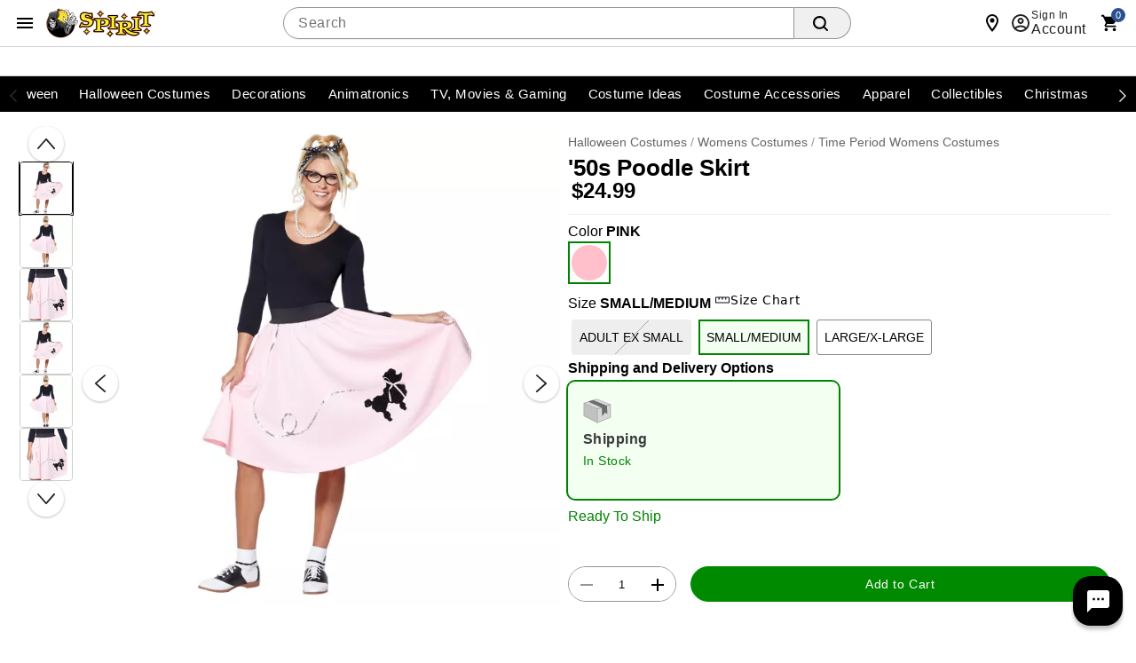

--- FILE ---
content_type: text/html;charset=UTF-8
request_url: https://www.spirithalloween.com/product/-50s-poodle-skirt/146204.uts
body_size: 117010
content:
<!DOCTYPE HTML>
<html lang="en"  xmlns:og="http://opengraphprotocol.org/schema/" xmlns:fb="http://www.facebook.com/2008/fbml">
<head>
    






<script id="custom-events-script" src="/js/customevents.min.js" async></script>
<script src="/js/customevents_deferred.min.js" defer></script>


<script>
    window.dataStore =

    {"page":{"pageType":"product","url":null,"previousPage":null},"user":{"uid":null,"isLoggedIn":false,"isLinkedSnippUser":false},"cart":{"id":null,"products":[],"Subtotal":null},"pageData":{"title":"\u002750s Poodle Skirt","department":"SAF","productClass":"SFT ","subclass":"50\u0027S","pricing":[{"original":"24.99","sale":"24.99"},{"original":"24.99","sale":"24.99"},{"original":"21.99","sale":"21.99"}],"masterSKU":"01342617","license":null,"inventory":[{"variantSKU":"467902","onlineInventory":false,"bopisInventory":false,"bossInventory":false},{"variantSKU":"373907","onlineInventory":true,"bopisInventory":false,"bossInventory":false},{"variantSKU":"373909","onlineInventory":true,"bopisInventory":false,"bossInventory":false}],"rating":"4.800000190734863","reviewCount":"5","onlineOnly":false,"onClearance":false,"isPrintOnDemand":false,"isProductDeveloped":true,"category":"Time Period Womens Costumes"},"siteId":2}

;
    
    window.dataStore.page.breadcrumbs = ["Halloween Costumes","Womens Costumes","Time Period Womens Costumes"];
    
    
    window.dataStore.page.url = window.location.href;
    let dataStoreCreatedEvent = new Event("datastore-created");
    document.dispatchEvent(dataStoreCreatedEvent);
</script>

  <link rel="preload" as="image" href="//spirit.scene7.com/is/image/Spirit/01342617-a?wid=640&hei=640&fmt=webp">
<!-- OneTrust Cookies Consent Notice start for spirithalloween.com -->

<script src="https://cdn.cookielaw.org/scripttemplates/otSDKStub.js" defer data-domain-script="018e1525-15c6-77b1-a532-a13980d605c6" ></script>
<!-- OneTrust Cookies Consent Notice end for spirithalloween.com -->
<style>
        .header .searchDesktop .searchButton {
        background-image: url(data:image/svg+xml;utf8,%3Csvg%20xmlns=%22http://www.w3.org/2000/svg%22%20viewBox=%220%200%2016%2016%22%3E%3Cpath%20d=%22M15.7,14.3l-3.1-3.1C13.5,10,14,8.6,14,7c0-3.9-3.1-7-7-7S0,3.1,0,7s3.1,7,7,7c1.6,0,3-0.5,4.2-1.4l3.1,3.1c0.2,0.2,0.4,0.3,0.7,0.3c0.6,0,1-0.4,1-1C16,14.8,15.9,14.5,15.7,14.3z%20M7,12c-2.8,0-5-2.2-5-5s2.2-5,5-5s5,2.2,5,5S9.8,12,7,12z%22/%3E%3C/svg%3E);
        background-repeat: no-repeat;
        background-size: 18px;
        background-position: 0 6px;
        border: none;
        }

        .header .searchDesktop .searchForm input#keyword {
            margin-right: 5px;
        }
    </style>

    <title>'50s Poodle Skirt - Spirithalloween.com</title>
    <link href="/assets/images/cms/spt-headerfooter/favicon.ico" rel="icon" type="image/x-icon"/><link href="/assets/images/cms/spt-headerfooter/favicon.ico" rel="shortcut icon" type="image/x-icon"/><style id="criticalss-sptpdp">
                input[type=submit]{text-transform:uppercase;text-transform:uppercase;border:0;border-collapse:collapse;-webkit-appearance:none;margin:0;background:#f16531;text-align:center;font-size:18px;letter-spacing:.03rem;color:#fff;text-transform:uppercase;border-radius:7px;padding:4px 18px}.header .searchDesktop .searchButton{background-image:url(data:image/svg+xml;utf8,%3Csvg%20xmlns=%22http://www.w3.org/2000/svg%22%20viewBox=%220%200%2016%2016%22%3E%3Cpath%20d=%22M15.7,14.3l-3.1-3.1C13.5,10,14,8.6,14,7c0-3.9-3.1-7-7-7S0,3.1,0,7s3.1,7,7,7c1.6,0,3-0.5,4.2-1.4l3.1,3.1c0.2,0.2,0.4,0.3,0.7,0.3c0.6,0,1-0.4,1-1C16,14.8,15.9,14.5,15.7,14.3z%20M7,12c-2.8,0-5-2.2-5-5s2.2-5,5-5s5,2.2,5,5S9.8,12,7,12z%22/%3E%3C/svg%3E);background-repeat: no-repeat;background-size:18px;background-position:0 6px;border:none}*{box-sizing:border-box}header a,header a:visited{color:#fff}button,input[type=submit]{text-transform:uppercase;text-transform:uppercase;border:0;border-collapse:collapse;-webkit-appearance:none;margin:0;background:#f16531;text-align:center;font-size:18px;letter-spacing:.03rem;color:#fff;text-transform:uppercase;border-radius:7px;padding:4px 18px}.content_wrap{background-color:#fff}.content_wrap .body_wrap{background-color:#fff}#fixedLeftMarginContent{position:fixed;right:50%;margin-right:600px;top:128px}#fixedRightMarginContent{position:fixed;left:50%;margin-left:600px;top:128px}.header .headerInner a,.header .headerInner a:visited{color:#666;text-decoration:none}body.notMobile .header .headerInner #live-chat a{font:12px arial,helvetica,sans-serif;background:url('/assets/images/cms/spt-headerfooter/icon-spirit-livechat.svg') center left no-repeat;background-size:17px 15px;padding-left:23px!important}body.desktop .header #headerBottomContentWrap,body.desktop .header .headerInner,body.desktop .header .navInner{max-width:1200px;min-width:960px;margin:0 auto;position:relative}ul.breadcrumb{padding:10px 0;color:#999;border-bottom:1px solid #d9d9d9}ul.breadcrumb li{color:#999}ul.breadcrumb li a{color:#666}ul.breadcrumb li.crumb:last-child{color:#000}ul.breadcrumb li.crumb.first{color:#999}ul.breadcrumb li.crumb.last{color:#333}.product{text-align:left;margin-left:15px;margin-bottom:20px}a,a:visited{color:#333;text-decoration:underline;outline:0}select{border:1px solid #ccc;-webkit-border-radius:6px;-moz-border-radius:6px;border-radius:6px}h1{font-size:28px;letter-spacing:.03rem;color:#444;text-transform:uppercase;margin-bottom:15px}.prodEns h1{font-size:26px;letter-spacing:0;color:#000;text-transform:none;margin-bottom:10px}.VariantMatrix .productVariant_wrap{margin-bottom:5px}.VariantMatrix .productVariant_wrap .variantSelectWrap{display:inline-block;margin:0 15px 0 0}#product-attributes div.variant select{width:225px;float:left}.VariantMatrix .productVariant_wrap .variantSelectWrap select{margin:0}.product #product-attributes{margin-top:15px}.product #product-attributes div.variant{padding-bottom:0;margin-bottom:5px}body#product .breadcrumb{float:left;display:inline-block;padding:7px 0;margin:0;border:none}.productImage_wrap .productAltImages_wrap li img{width:100%;height:auto;vertical-align:bottom}.js_preOrderMsg{clear:both;color:#24950f;font-size:12px;padding-bottom:10px}#product-attributes{margin-bottom:15px;width:100%}body.prodEns.desktop .breadcrumb{padding:27px 0 7px}.js_preOrderMsg{font-size:17px;letter-spacing:.03rem;color:#24950f;text-transform:uppercase}.product-info .block.block--left.flex-row{margin-top:10px;align-items:center}.product-info .rating{align-items:center}.VariantMatrix#product-attributes{padding:0;margin:0 0 15px;border:1px solid #fff}.productImage_wrap .productAltImages_wrap li{float:left;width:13.6%;margin:1.5%}.header .searchDesktop .searchForm input#keyword{margin-right:5px}*,::after,::before{box-sizing:inherit}a,div,form,header,html,img,input,li,nav,ul{background:0;border:0;vertical-align:top;margin:0;padding:0}body,div,form,header,html,img,li,nav,span,ul{margin:0;padding:0;border:0;outline:0;font-size:100%;vertical-align:baseline;background:0 0}body{margin:0;padding:0;font:12px/20px "Helvetica Neue",HelveticaNeue,Helvetica,Arial,sans-serif;color:#000;background-color:#fff;font-weight:400;line-height:1.4em;font-size:16px;text-align:left;-moz-font-feature-settings:"liga","kern";font-feature-settings:"liga","kern";-webkit-font-smoothing:antialiased;-webkit-text-size-adjust:100%}body{font-style:normal;direction:ltr;unicode-bidi:embed;text-rendering:auto;-moz-osx-font-smoothing:grayscale;font-synthesis:none}html{box-sizing:border-box}input{line-height:inherit}:focus{outline:0}input::-webkit-inner-spin-button,input::-webkit-outer-spin-button{-webkit-appearance:none;margin:0}header,nav{display:block}a{text-decoration:none}ul{margin-bottom:10px}li{line-height:18px;margin-bottom:0}.fr{float:right}.clr{clear:both}.common-error{padding-bottom:5px;display:block}.common-error{color:red}form{margin-bottom:20px}input[type=search]{outline:0;-webkit-border-radius:2px;-moz-border-radius:2px;border-radius:2px;font:13px HelveticaNeue,"Helvetica Neue",Helvetica,Arial,sans-serif;color:#777;width:100%;display:block;margin:0 0 15px;background-color:#fff;box-shadow:none}select option{color:#777}input[type=search]::-webkit-search-cancel-button{display:none}.icon{width:24px;height:24px;fill:#444}.searchButton{float:right;margin:0}body.desktop .container{min-width:960px;max-width:1200px}.container{width:100%;margin:0 auto;padding:0;overflow:hidden}.container .columns{float:left;display:inline;margin-left:1.04166667%;margin-right:1.04166667%;box-sizing:border-box}.container .twelve.columns{width:97.91666667%}.container .columns.alpha{margin-left:0}.container .twelve.columns.alpha{width:98.95833333%}.clearfix:after,.clearfix:before,.container:after{content:"\0020";display:block;overflow:hidden;visibility:hidden;width:0;height:0}.clearfix:after,.container:after{clear:both}.clearfix{zoom:1}.responsiveWrap{margin:0 auto;min-width:0}body{background:#fff}header a{color:#fff}header .nav{background:#000}input[type=submit]{text-transform:uppercase;text-transform:uppercase;border:0;border-collapse:collapse;-webkit-appearance:none;margin:0;background:#f16531;text-align:center;font:18px sans-serif;letter-spacing:.03rem;color:#fff;text-transform:uppercase;border-radius:7px;padding:4px 18px}input[type=search]{border:1px solid #ccc;-webkit-border-radius:5px;-moz-border-radius:5px;border-radius:5px;min-height:31px;padding:7px 5px}.header{color:#666}.header .headerInner a{color:#666;text-decoration:none}.header #Header-Area3{position:absolute;z-index:1001}body.desktop .header .secondaryUtility,body.desktop .header .utility{padding-left:204px}.header .utility{margin-top:15px}.header .utility .topNavIcons{clear:both;margin:6px 0 0;position:relative;right:-8px}.header .utility #utility-links{float:left;color:#000}.header .utility #utility-links li{display:inline-block;font-size:11px;font-weight:700;line-height:16px}body.desktop .header .utility #utility-links li a{display:inline-block;padding:0 9px 0 7px;margin:10px 0;border-right:1px solid #000;font-weight:700}.header .utility #utility-links li:last-child a{border-right:0}.header .utility #utility-links li#find-a-store a{background:url('/assets/images/cms/spt-headerfooter/icon-spirit-findstore.svg') no-repeat;background-size:22px 26px;padding:5px 0 5px 30px;margin-left:10px;text-transform:uppercase;border-right:0}body.desktop .header{position:relative}body.desktop .header .headerInner,body.desktop .header .navInner{max-width:1200px;min-width:960px;margin:0 auto;position:relative}.header #Header-Area4{display:inline-block;letter-spacing:.01rem}body.desktop .header .searchDesktop{float:right;margin:6px 0 25px 1.04166667%}.header .searchDesktop .searchForm input#keyword{width:290px;border-right:0;border-top-right-radius:0;border-bottom-right-radius:0}.header .searchDesktop .searchForm input.searchButton{background:url([data-uri]) 5px 5px no-repeat #f16531;background-size:65%;width:33px;height:31px;border:none;text-indent:-9999px;border-radius:0 6px 6px 0;padding:0}.header .searchDesktop .cartButton{position:relative;width:50px;height:31px;background:url([data-uri]) 15px 3px no-repeat;background-size:70%}.header .searchDesktop .cartButton .cartIcon{display:inline-block;width:100%;height:31px}.header .searchDesktop .cartButton #item-count{display:block;position:absolute;right:-8px;top:-7px;font-size:14px;text-align:center;color:#fff;font-weight:700;background-color:#f16531;padding:5px;line-height:8px;border-radius:20px;-moz-border-radius:20px;-webkit-border-radius:20px;text-indent:0;border:2px solid #fbf1e6}.header .searchDesktop .cartButton #headerItemLabel{display:none}.header #navContainer{background-color:#000}.header nav{text-align:center;background-color:#000}body.notMobile .header nav{max-width:1200px;margin:0 auto}body.notMobile .header nav .nav{height:40px;width:100%;margin:0 auto;position:relative;display:block}body.notMobile .header nav .nav>li{background-color:#000}body.notMobile .header nav .nav>li .subnav li a{padding:10px 30px 0}body.notMobile .header nav .nav li a{color:#fff;display:inline-block;position:relative;width:100%;font-size:14px;font-weight:700;line-height:24px;padding:8px 10px;text-transform:uppercase}body.desktop .nav{padding-left:188px}.footer .email-signup-container input{margin-bottom:0}a{color:#333;text-decoration:underline;outline:0}.VariantMatrix .common-error{background:url([data-uri]) 0 1px no-repeat;background-size:15px 15px;padding:0 0 3.75px 20px}#product-attributes .js_invThreshold{float:left;color:red;font-size:12px;font-weight:700;padding-top:2px}#containerMain{max-width:none}.header .utility .topNavIcons>li{width:48px;height:48px}.header .utility .topNavIcons .stores.icon{background:url('/assets/images/cms/spt-headerfooter/icon-touch-spirit-stores.svg') no-repeat;margin-right:12px}.header .utility .topNavIcons .account.icon{background:url('/assets/images/cms/spt-headerfooter/icon-touch-spirit-account.svg') no-repeat;margin-right:9px}.header .utility .topNavIcons .cart.icon{background:url('/assets/images/cms/spt-headerfooter/icon-touch-spirit-cart.svg') no-repeat;margin-right:2px;overflow:visible}.header .utility .topNavIcons .cart.icon a span#iconItemCount{display:block;position:absolute;left:50%;top:-2px;font-size:14px;text-align:center;color:#fff;font-weight:700;background-color:#f16531;padding:5px;line-height:8px;border-radius:20px;text-indent:0;border:2px solid #fbf1e6;margin-left:-2px}.header .utility .topNavIcons a{text-indent:-9999px;display:block}header .searchDesktop .searchForm input.searchButton{background:url([data-uri]) 5px 5px no-repeat #f16531;background-size:65%;width:33px;height:31px;border:none;text-indent:-9999px;border-radius:0 6px 6px 0;padding:0}#signInContainer{display:table-row;float:left}#signInContainer .welcomeInfo{min-width:260px;padding-right:5px}#signInContainer .welcomeInfo .welcomeMessage{padding:10px 0;text-align:left;float:left;display:inline}#signInContainer>div{display:table-cell}.header #globalNavSelectors{display:none}body.desktop .searchDesktop{float:right;margin:10px 0 10px 1.04166667%}body.desktop .header .cartButton,body.desktop .header .searchForm,body.desktop .header .searchForm input{float:left}body .header .searchForm input#keyword{width:auto}.nav{list-style:none;width:100%;background-color:#fff}.nav:after,.nav:before{content:" ";display:table}.nav:after{clear:both}.nav ul{list-style:none;width:13em;margin-bottom:0;z-index:1000}body.desktop .topNavIcons{display:none}.nav a{padding:8px 12px;font-size:12px;text-decoration:none}.nav li{position:relative}.nav>li{float:left}.nav>li>a{display:block}body.desktop .nav{margin-left:0;margin-right:0}body.desktop .nav ul{list-style:none;width:100%;margin-bottom:0}body.desktop .nav li{position:static}body.desktop .nav li ul{position:absolute;right:-9999px}body.desktop .nav>li>.subnav{display:none}.nav li li a{display:block;position:relative;text-align:left;z-index:100;line-height:14px}.nav li li li a{z-index:200}.nav .subnav .subnav{display:none}body.desktop .utility{width:56.25%;margin:0 1.04166667%}.image-scale{width:100%;height:auto}.header .utility .cart{clear:both}body .header .searchForm form{margin-bottom:0}body .header .searchForm input{margin-bottom:0}.header ul.topNavIcons li{display:inline-block}.js_mainImage{max-width:100%;margin:auto}.VariantMatrix .common-error{background:url([data-uri]Ã¢ÂÂ¦9ybT0idHJhbnNsYXRlKC0wLjEgLTAuOSkiIHN0eWxlPSJmaWxsOiNlZDFmMjQiLz4KPC9zdmc+) no-repeat;background-position:0 1px;background-size:15px 15px;padding:0 0 3.75px 20px}li{display:list-item;text-align:-webkit-match-parent}.header nav .nav li .subnav li a{color:#666;font-size:15px}body div.cmsWrapper{background-color:transparent!important;box-shadow:none!important}body.desktop #containerMain{background-image:url('/assets/images/cms/spt-headerfooter/Ghosted_reaper_bg.png');background-repeat:no-repeat;background-position:top center;max-width:100%;min-width:100%}#product-attributes .js_invThreshold{font-family:"Helvetica Neue",HelveticaNeue,Helvetica,Arial,sans-serif!important}#product-attributes .js_invThreshold{float:none!important;font-weight:500;font-size:14px;color:#d91f1c}#hdrCat-1011,#hdrCat-1012,#hdrCat-1014,#hdrCat-1020,#hdrCat-1025,#hdrCat-1034,#hdrCat-3865{max-width:120px!important;font-size:13px!important}body.notMobile .header nav .nav li a{padding:8px 6px!important}body.desktop .product-image,body.desktop .product-image .productImage_wrap{height:100%!important}h1.product-title.title.truncate{white-space:inherit;overflow:inherit;text-overflow:inherit;display:inline-block}#countdownWrap{display:inline-block;line-height:14px;padding-right:15px;margin-right:15px;border-right:1px solid #d9d9d9}#itsScaryImg{display:block;width:188px}body,body.desktop #containerMain{background-image:none;background-color:#fff}body#product{padding-bottom:56px}
            </style>
        <link rel="preload" href="/css/consolidated.jsp" as="style">
         <link rel="stylesheet" href="/css/consolidated.jsp"  media="print" onload="this.media='all'">
        <link rel="preload" href="/css/spt-spirits.css" as="style">
            <link rel="stylesheet" href="/css/spt-spirits.css"  media="print" onload="this.media='all'">
        <link rel="preload" href="/css/sptproduct.jsp" as="style">
            <link rel="stylesheet" href="/css/sptproduct.jsp"  media="print" onload="this.media='all'">
        <link rel="preload" href="/css/includes/overrides.jsp" as="style">
        <link rel="stylesheet" href="/css/includes/overrides.jsp"  media="print" onload="this.media='all'">

    <meta name="keywords" content="50&#39;s Poodle Skirt, poodle skirt, pink skirt, pink dress, 1950&#39;s. 50&#39;s, 1950s, 50s, pink poodle skirt, poodle skirt, vintage skirt, "/>
    <meta name="description" content="Slide a quarter in the juke box and get ready for the sock hop of a lifetime with this adorable poodle skirt! The swirling sequin detailing and pink bowed poodle will have you looking ready for a hot rod ride or a night at the drive in."/>
    <link href="https://www.spirithalloween.com/product/-50s-poodle-skirt/146204.uts" rel="canonical"/><script id="adobe-lib" src="//assets.adobedtm.com/6a9f5b20301b21edac665a5dbcfe94536da98c9e/satelliteLib-21054892dec75a53dd630adbe316b379279cd5a2.js" defer></script>
    <script src="//se.monetate.net/js/2/a-746b2c74/p/spirithalloween.com/custom.js" async></script>
        <!-- End Monetate tag. -->
    <script  src='//269126707-prod.rfksrv.com/rfk/js/11278-269126707/init.js' async></script>
    <style>.sr-only {position: absolute !important;clip: rect(1px, 1px, 1px, 1px);padding: 0 !important;border: 0 !important;height: 1px !important;width: 1px !important;overflow: hidden !important;white-space: nowrap !important;visibility: unset} .infoIcon{width:21px;height:21px} .storeMismatchIcon{width:21px;height:21px}  </style>
</head>
<body id="product" class="catalog prodEns desktop notMobile" data-userAgent='Mozilla/5.0 (Macintosh; Intel Mac OS X 10_15_7) AppleWebKit/537.36 (KHTML, like Gecko) Chrome/131.0.0.0 Safari/537.36; ClaudeBot/1.0; +claudebot@anthropic.com)' data-deviceType="Desktop" data-siteCode="spt">

<script  src="/js/plugins/jquery-3.7.1-custom.min.js"></script>
    <div id="containerMain">
    <div class="responsiveWrap">
        <link rel="stylesheet" href="/css/header-spt.css">
<div class="cmsWrapper" id="Header-Area1" data-content-name="Header &#45; Area 1"><style>.sr-only{position:absolute!important;clip:rect(1px, 1px, 1px, 1px);padding:0!important;border:0!important;height:1px!important;width:1px!important;overflow:hidden!important;white-space:nowrap!important}</style>
<a href="/content.jsp?pageName=websiteAccessibility" aria-label="Accessibility Acknowledgement page" class="sr-only"></a><style>.promomsgbox{list-style-type:none;}.owl-wrapper .exclusive,.owl-wrapper .online-only,body#search .exclusive,body#search .online-only,body#thumbnail .exclusive,body#thumbnail .online-only{display:none!important}#hdrCat-1011,#hdrCat-1012,#hdrCat-1014,#hdrCat-1020,#hdrCat-1025,#hdrCat-1034,#hdrCat-1051 #hdrCat-3215,#hdrCat-1061,#hdrCat-3865{max-width:120px!important;font-size:13px!important}body.notMobile .header nav .nav li a{padding:8px 6px!important}.bongo_international_checkout{display:none!important}#hdrParentCat-4424{display:none}body.desktop .product-detail-top{height:602px!important}body.desktop .product-image,body.desktop .product-image .productImage_wrap,body.desktop .product-image .s7container,body.desktop .product-image .s7mixedmediaviewer{height:100%!important}body.notMobile .header nav .nav>li.hover>.subnav>ul>li>a,body.notMobile .header nav .nav>li.selected>.subnav>ul>li>a{display:table-cell;height:52px;font-size:10px;color:#fff;padding:4px 6px 0 6px;background:0 0;line-height:normal;text-transform:uppercase;text-align:center;vertical-align:middle}.pr-star-v4.pr-star-v4-50-filled{background-image:url([data-uri])}h1.product-title.title.truncate{white-space:inherit;overflow:inherit;text-overflow:inherit;display:inline-block}
nav.theme--spirit div.menubar{justify-content:center;}.avatar.avatar--rounded.avatar--ring img.avatar__image {object-position:top;}
.menubar, .menubar ul {max-width:1300px !important;}

</style></div><header class="header global-header">

    <nav class="global-header__nav">
        <div class="global-header__container">
            <button id="hamburger-menu" class="btn btn--icon" type="button" aria-label="Main Menu" aria-expanded="false" aria-haspopup="dialog" aria-controls="hamburgerMenu">
                <svg class="icon" role="presentation" viewBox="0 0 24 24">
                    <path d="M3 6h18v2H3V6m0 5h18v2H3v-2m0 5h18v2H3v-2Z"></path>
                </svg>
            </button>

            <div id="hamburgerNavSelectors" data-parentCategory="4742" data-category="1326" data-subCategory="740"></div>

<link rel="stylesheet" href="/css/navigation-spt.css">
<div class="navMenu" id="hamburgerMenu" role="dialog" aria-modal="true" tabindex="-1">
    <div class="drawer__content">
    <header class="drawer__header">
        <img tabindex="-1" alt="Spirit Logo" class="icon icon--logo"  src="https://spirit.scene7.com/is/image/Spirit/spt-logo?$PNG$">
        <button tabindex="0" class="btn btn--icon close" type="button" aria-label="close">
            <svg class="icon" role="presentation" viewBox="0 0 24 24"><title>close</title> <path d="M19,6.41L17.59,5L12,10.59L6.41,5L5,6.41L10.59,12L5,17.59L6.41,19L12,13.41L17.59,19L19,17.59L13.41,12L19,6.41Z"></path></svg>
        </button>
    </header>
    <div class="drawer__back">
        <div slot="back" class="back__group">
            <button tabindex="0" class="btn btn--underline" id="backToNavBtn" type="button" aria-label="Back to Main Menu"><svg class="icon" role="presentation" viewBox="0 0 24 24"><title>arrow-left</title> <path d="M20,11V13H8L13.5,18.5L12.08,19.92L4.16,12L12.08,4.08L13.5,5.5L8,11H20Z"></path></svg>
                Back to Main Menu</button>
        </div>
        <button tabindex="0"  class="btn btn--underline backto-main-menu" type="button" aria-label="Main Menu">Main Menu</button>
    </div>
    <ul class="mobile_menu menu">
    <li>
        <button tabindex="0" role="menuitem" class="menu__item" id="categoryMenuItem"><svg class="icon" role="presentation" viewBox="0 0 24 24"><path d="M12 16C13.1 16 14 16.9 14 18S13.1 20 12 20 10 19.1 10 18 10.9 16 12 16M12 10C13.1 10 14 10.9 14 12S13.1 14 12 14 10 13.1 10 12 10.9 10 12 10M12 4C13.1 4 14 4.9 14 6S13.1 8 12 8 10 7.1 10 6 10.9 4 12 4M6 16C7.1 16 8 16.9 8 18S7.1 20 6 20 4 19.1 4 18 4.9 16 6 16M6 10C7.1 10 8 10.9 8 12S7.1 14 6 14 4 13.1 4 12 4.9 10 6 10M6 4C7.1 4 8 4.9 8 6S7.1 8 6 8 4 7.1 4 6 4.9 4 6 4M18 16C19.1 16 20 16.9 20 18S19.1 20 18 20 16 19.1 16 18 16.9 16 18 16M18 10C19.1 10 20 10.9 20 12S19.1 14 18 14 16 13.1 16 12 16.9 10 18 10M18 4C19.1 4 20 4.9 20 6S19.1 8 18 8 16 7.1 16 6 16.9 4 18 4Z"></path></svg>Categories</button>
        <ul class="submenu" tabindex="-1">
            <!-- Start#First Level -->
            <li class="main-categories">
                    <a tabindex="-1" id="catId5867" role="menuitem" data-level = '1' category="Valloween" class="menu__item menu__item-5867" href="/category/valloween/5867.uts?utm_inex=i&utm_campaign=valloween&utm_medium=nav_initiation&utm_source=categories&utm_content=valloween">
                            <div class="avatar avatar--rounded avatar--ring">
                                <img class="avatar__image" src="https://spirit.scene7.com/is/image/Spirit/01824317-a?$Thumbnail$" width="64" height="64" alt="">
                            </div>Valloween</a>
                    </li>
            <li class="main-categories">
                    <button tabindex="-1" id="catId4742" role="menuitem" data-level = '1' category="Halloween Costumes" class="menu__item menu__item-4742">
                            <div class="avatar avatar--rounded avatar--ring">
                                <img class="avatar__image" src="https://spirit.scene7.com/is/image/Spirit/01828466-a?$Thumbnail$" width="64" height="64" alt="">
                            </div>Halloween Costumes</button>
                    <ul class="submenu" tabindex="-1">
                        <!-- Start#Second Level -->
                        <li>
                            <a tabindex="-1" role="menuitem" category="Halloween Costumes" class="menu__item menu__item-4742" href="/category/halloween-costumes/4742.uts?utm_inex=i&utm_campaign=halloween-costumes&utm_medium=nav_initiation&utm_source=categories&utm_content=halloween-costumes">Shop Halloween Costumes</a>
                        </li>
                        <li>
                                <button tabindex="-1" role="menuitem" data-level = '2' category="Womens Costumes" class="menu__item menu__item-1326">Womens Costumes</button>
                                <ul class="submenu" tabindex="-1">
                                    <!-- Third Level -->
                                    <li>
                                        <a tabindex="-1" role="menuitem" category="Womens Costumes" class="menu__item menu__item-1326" href="/category/womens-costumes/pc/4742/1326.uts?utm_inex=i&utm_campaign=halloween-costumes&utm_medium=nav_initiation&utm_source=categories&utm_content=womens-costumes">Shop Womens Costumes</a>
                                    </li>
                                    <li>
                                            <a tabindex="-1" role="menuitem" data-level = '3' category="New Arrivals" class="menu__item menu__item-1328" href="/category/womens-new-arrivals/pc/4742/c/1326/1328.uts?utm_inex=i&utm_campaign=halloween-costumes&utm_medium=nav_initiation&utm_source=categories&utm_content=new-arrivals">New Arrivals</a>
                                            </li>
                                    <li>
                                            <a tabindex="-1" role="menuitem" data-level = '3' category="Tv, Movie, Gaming Womens Costumes" class="menu__item menu__item-1330" href="/category/womens-tv-movie-gaming-costumes/pc/4742/c/1326/1330.uts?utm_inex=i&utm_campaign=halloween-costumes&utm_medium=nav_initiation&utm_source=categories&utm_content=tv%2C-movie%2C-gaming-womens-costumes">Tv, Movie, Gaming Womens Costumes</a>
                                            </li>
                                    <li>
                                            <a tabindex="-1" role="menuitem" data-level = '3' category="Animal & Insect Womens Costumes" class="menu__item menu__item-5232" href="/category/womens-animal-costumes/pc/4742/c/1326/5232.uts?utm_inex=i&utm_campaign=halloween-costumes&utm_medium=nav_initiation&utm_source=categories&utm_content=animal-%26-insect-womens-costumes">Animal & Insect Womens Costumes</a>
                                            </li>
                                    <li>
                                            <a tabindex="-1" role="menuitem" data-level = '3' category="Superhero Womens Costumes" class="menu__item menu__item-705" href="/category/womens-superhero-costumes/pc/4742/c/1326/705.uts?utm_inex=i&utm_campaign=halloween-costumes&utm_medium=nav_initiation&utm_source=categories&utm_content=superhero-womens-costumes">Superhero Womens Costumes</a>
                                            </li>
                                    <li>
                                            <a tabindex="-1" role="menuitem" data-level = '3' category="Pirate Womens Costumes" class="menu__item menu__item-720" href="/category/womens-pirate-costumes/pc/4742/c/1326/720.uts?utm_inex=i&utm_campaign=halloween-costumes&utm_medium=nav_initiation&utm_source=categories&utm_content=pirate-womens-costumes">Pirate Womens Costumes</a>
                                            </li>
                                    <li>
                                            <a tabindex="-1" role="menuitem" data-level = '3' category="Steampunk Womens Costumes" class="menu__item menu__item-723" href="/category/womens-steampunk-costumes/pc/4742/c/1326/723.uts?utm_inex=i&utm_campaign=halloween-costumes&utm_medium=nav_initiation&utm_source=categories&utm_content=steampunk-womens-costumes">Steampunk Womens Costumes</a>
                                            </li>
                                    <li>
                                            <button tabindex="-1" role="menuitem" data-level = '3' category="Classic Womens Costumes" class="menu__item menu__item-708">Classic Womens Costumes</button>
                                            <ul class="submenu" tabindex="-1">
                                                <!-- fourth Level -->
                                                <li>
                                                    <a tabindex="-1" role="menuitem" category="Classic Womens Costumes" class="menu__item menu__item-708" href="/category/womens-classic-costumes/pc/4742/c/1326/708.uts?utm_inex=i&utm_campaign=halloween-costumes&utm_medium=nav_initiation&utm_source=categories&utm_content=classic-womens-costumes">Shop Classic Womens Costumes</a>
                                                </li>
                                                <li>
                                                        <a tabindex="-1" role="menuitem" data-level = '4' category="Angel Womens Costumes" class="menu__item menu__item-709" href="/category/womens-angel-costumes/pc/1326/c/708/709.uts?utm_inex=i&utm_campaign=halloween-costumes&utm_medium=nav_initiation&utm_source=categories&utm_content=angel-womens-costumes">Angel Womens Costumes</a>
                                                        </li>
                                                <li>
                                                        <a tabindex="-1" role="menuitem" data-level = '4' category="Womens Animal and Insect Costumes" class="menu__item menu__item-710" href="/category/womens-animal-and-insect-costumes/pc/1326/c/708/710.uts?utm_inex=i&utm_campaign=halloween-costumes&utm_medium=nav_initiation&utm_source=categories&utm_content=womens-animal-and-insect-costumes">Womens Animal and Insect Costumes</a>
                                                        </li>
                                                <li>
                                                        <a tabindex="-1" role="menuitem" data-level = '4' category="Circus & Clown Womens Costumes" class="menu__item menu__item-713" href="/category/womens-circus-costumes/pc/1326/c/708/713.uts?utm_inex=i&utm_campaign=halloween-costumes&utm_medium=nav_initiation&utm_source=categories&utm_content=circus-%26-clown-womens-costumes">Circus & Clown Womens Costumes</a>
                                                        </li>
                                                <li>
                                                        <a tabindex="-1" role="menuitem" data-level = '4' category="Ninja Womens Costumes" class="menu__item menu__item-718" href="/category/womens-geishas-ninja-costumes/pc/1326/c/708/718.uts?utm_inex=i&utm_campaign=halloween-costumes&utm_medium=nav_initiation&utm_source=categories&utm_content=ninja-womens-costumes">Ninja Womens Costumes</a>
                                                        </li>
                                                <li>
                                                        <a tabindex="-1" role="menuitem" data-level = '4' category="Skeleton Womens Costumes" class="menu__item menu__item-5365" href="/category/skeleton-womens-costumes/pc/1326/c/708/5365.uts?utm_inex=i&utm_campaign=halloween-costumes&utm_medium=nav_initiation&utm_source=categories&utm_content=skeleton-womens-costumes">Skeleton Womens Costumes</a>
                                                        </li>
                                                <li>
                                                        <a tabindex="-1" role="menuitem" data-level = '4' category="Storybook & Princess Womens Costumes" class="menu__item menu__item-724" href="/category/womens-storybook-princess-costumes/pc/1326/c/708/724.uts?utm_inex=i&utm_campaign=halloween-costumes&utm_medium=nav_initiation&utm_source=categories&utm_content=storybook-%26-princess-womens-costumes">Storybook & Princess Womens Costumes</a>
                                                        </li>
                                                <!-- fourth Level -->
                                            </ul>

                                            </li>
                                    <li>
                                            <button tabindex="-1" role="menuitem" data-level = '3' category="Scary Womens Costumes" class="menu__item menu__item-726">Scary Womens Costumes</button>
                                            <ul class="submenu" tabindex="-1">
                                                <!-- fourth Level -->
                                                <li>
                                                    <a tabindex="-1" role="menuitem" category="Scary Womens Costumes" class="menu__item menu__item-726" href="/category/womens-horror-costumes/pc/4742/c/1326/726.uts?utm_inex=i&utm_campaign=halloween-costumes&utm_medium=nav_initiation&utm_source=categories&utm_content=scary-womens-costumes">Shop Scary Womens Costumes</a>
                                                </li>
                                                <li>
                                                        <a tabindex="-1" role="menuitem" data-level = '4' category="Gothic Beauty Womens Costumes" class="menu__item menu__item-728" href="/category/womens-gothic-beauty-costumes/pc/1326/c/726/728.uts?utm_inex=i&utm_campaign=halloween-costumes&utm_medium=nav_initiation&utm_source=categories&utm_content=gothic-beauty-womens-costumes">Gothic Beauty Womens Costumes</a>
                                                        </li>
                                                <li>
                                                        <a tabindex="-1" role="menuitem" data-level = '4' category="Vampires & Werewolves Womens Costumes" class="menu__item menu__item-730" href="/category/womens-vampires-werewolves-costumes/pc/1326/c/726/730.uts?utm_inex=i&utm_campaign=halloween-costumes&utm_medium=nav_initiation&utm_source=categories&utm_content=vampires-%26-werewolves-womens-costumes">Vampires & Werewolves Womens Costumes</a>
                                                        </li>
                                                <li>
                                                        <a tabindex="-1" role="menuitem" data-level = '4' category="Witch Womens Costumes" class="menu__item menu__item-731" href="/category/womens-witch-costumes/pc/1326/c/726/731.uts?utm_inex=i&utm_campaign=halloween-costumes&utm_medium=nav_initiation&utm_source=categories&utm_content=witch-womens-costumes">Witch Womens Costumes</a>
                                                        </li>
                                                <li>
                                                        <a tabindex="-1" role="menuitem" data-level = '4' category="Womens Zombie Costumes" class="menu__item menu__item-732" href="/category/womens-zombie-costumes/pc/1326/c/726/732.uts?utm_inex=i&utm_campaign=halloween-costumes&utm_medium=nav_initiation&utm_source=categories&utm_content=womens-zombie-costumes">Womens Zombie Costumes</a>
                                                        </li>
                                                <!-- fourth Level -->
                                            </ul>

                                            </li>
                                    <li>
                                            <a tabindex="-1" role="menuitem" data-level = '3' category="Time Period Womens Costumes" class="menu__item menu__item-740" href="/category/womens-time-period-costumes/pc/4742/c/1326/740.uts?utm_inex=i&utm_campaign=halloween-costumes&utm_medium=nav_initiation&utm_source=categories&utm_content=time-period-womens-costumes">Time Period Womens Costumes</a>
                                            </li>
                                    <li>
                                            <button tabindex="-1" role="menuitem" data-level = '3' category="Occupation Womens Costumes" class="menu__item menu__item-734">Occupation Womens Costumes</button>
                                            <ul class="submenu" tabindex="-1">
                                                <!-- fourth Level -->
                                                <li>
                                                    <a tabindex="-1" role="menuitem" category="Occupation Womens Costumes" class="menu__item menu__item-734" href="/category/womens-occupation-costumes/pc/4742/c/1326/734.uts?utm_inex=i&utm_campaign=halloween-costumes&utm_medium=nav_initiation&utm_source=categories&utm_content=occupation-womens-costumes">Shop Occupation Womens Costumes</a>
                                                </li>
                                                <li>
                                                        <a tabindex="-1" role="menuitem" data-level = '4' category="Cops & Convicts Womens Costumes" class="menu__item menu__item-735" href="/category/womens-cops-convicts-costumes/pc/1326/c/734/735.uts?utm_inex=i&utm_campaign=halloween-costumes&utm_medium=nav_initiation&utm_source=categories&utm_content=cops-%26-convicts-womens-costumes">Womens Police & Prisoner Costumes</a>
                                                        </li>
                                                <li>
                                                        <a tabindex="-1" role="menuitem" data-level = '4' category="Doctors & Nurses Womens Costumes" class="menu__item menu__item-736" href="/category/womens-doctors-nurses-costumes/pc/1326/c/734/736.uts?utm_inex=i&utm_campaign=halloween-costumes&utm_medium=nav_initiation&utm_source=categories&utm_content=doctors-%26-nurses-womens-costumes">Doctors & Nurses Womens Costumes</a>
                                                        </li>
                                                <li>
                                                        <a tabindex="-1" role="menuitem" data-level = '4' category="Military Womens Costumes" class="menu__item menu__item-738" href="/category/womens-military-costumes/pc/1326/c/734/738.uts?utm_inex=i&utm_campaign=halloween-costumes&utm_medium=nav_initiation&utm_source=categories&utm_content=military-womens-costumes">Military Womens Costumes</a>
                                                        </li>
                                                <!-- fourth Level -->
                                            </ul>

                                            </li>
                                    <li>
                                            <button tabindex="-1" role="menuitem" data-level = '3' category="Apparel & Undergarments" class="menu__item menu__item-748">Apparel & Undergarments</button>
                                            <ul class="submenu" tabindex="-1">
                                                <!-- fourth Level -->
                                                <li>
                                                    <a tabindex="-1" role="menuitem" category="Apparel & Undergarments" class="menu__item menu__item-748" href="/category/womens-apparel-undergarments/pc/4742/c/1326/748.uts?utm_inex=i&utm_campaign=halloween-costumes&utm_medium=nav_initiation&utm_source=categories&utm_content=apparel-%26-undergarments">Shop Apparel & Undergarments</a>
                                                </li>
                                                <li>
                                                        <a tabindex="-1" role="menuitem" data-level = '4' category="Corsets & Tops" class="menu__item menu__item-750" href="/category/womens-corsets-tops/pc/1326/c/748/750.uts?utm_inex=i&utm_campaign=halloween-costumes&utm_medium=nav_initiation&utm_source=categories&utm_content=corsets-%26-tops">Corsets & Tops</a>
                                                        </li>
                                                <li>
                                                        <a tabindex="-1" role="menuitem" data-level = '4' category="Dresses" class="menu__item menu__item-1387" href="/category/womens-dresses/pc/1326/c/748/1387.uts?utm_inex=i&utm_campaign=halloween-costumes&utm_medium=nav_initiation&utm_source=categories&utm_content=dresses">Dresses</a>
                                                        </li>
                                                <li>
                                                        <a tabindex="-1" role="menuitem" data-level = '4' category="Fashion" class="menu__item menu__item-5290" href="/category/fashion/pc/1326/c/748/5290.uts?utm_inex=i&utm_campaign=halloween-costumes&utm_medium=nav_initiation&utm_source=categories&utm_content=fashion">Fashion</a>
                                                        </li>
                                                <li>
                                                        <a tabindex="-1" role="menuitem" data-level = '4' category="Bodysuits" class="menu__item menu__item-1388" href="/category/womens-bodysuits/pc/1326/c/748/1388.uts?utm_inex=i&utm_campaign=halloween-costumes&utm_medium=nav_initiation&utm_source=categories&utm_content=bodysuits">Bodysuits</a>
                                                        </li>
                                                <li>
                                                        <a tabindex="-1" role="menuitem" data-level = '4' category="Womens Leggings" class="menu__item menu__item-2178" href="/category/womens-leggings/pc/1326/c/748/2178.uts?utm_inex=i&utm_campaign=halloween-costumes&utm_medium=nav_initiation&utm_source=categories&utm_content=womens-leggings">Womens Leggings</a>
                                                        </li>
                                                <li>
                                                        <a tabindex="-1" role="menuitem" data-level = '4' category="T-shirts" class="menu__item menu__item-749" href="/category/womens-t-shirts/pc/1326/c/748/749.uts?utm_inex=i&utm_campaign=halloween-costumes&utm_medium=nav_initiation&utm_source=categories&utm_content=t-shirts">T-shirts</a>
                                                        </li>
                                                <li>
                                                        <a tabindex="-1" role="menuitem" data-level = '4' category="Tutus & Skirts" class="menu__item menu__item-1386" href="/category/womens-tutus-skirts/pc/1326/c/748/1386.uts?utm_inex=i&utm_campaign=halloween-costumes&utm_medium=nav_initiation&utm_source=categories&utm_content=tutus-%26-skirts">Tutus & Skirts</a>
                                                        </li>
                                                <li>
                                                        <a tabindex="-1" role="menuitem" data-level = '4' category="Halloween Ponchos" class="menu__item menu__item-5191" href="/category/halloween-ponchos/pc/1326/c/748/5191.uts?utm_inex=i&utm_campaign=halloween-costumes&utm_medium=nav_initiation&utm_source=categories&utm_content=halloween-ponchos">Halloween Ponchos</a>
                                                        </li>
                                                <li>
                                                        <a tabindex="-1" role="menuitem" data-level = '4' category="Robes & Capes" class="menu__item menu__item-1389" href="/category/womens-robes-capes/pc/1326/c/748/1389.uts?utm_inex=i&utm_campaign=halloween-costumes&utm_medium=nav_initiation&utm_source=categories&utm_content=robes-%26-capes">Robes & Capes</a>
                                                        </li>
                                                <li>
                                                        <a tabindex="-1" role="menuitem" data-level = '4' category="Panties & Shorts" class="menu__item menu__item-5434" href="/category/panties-shorts/pc/1326/c/748/5434.uts?utm_inex=i&utm_campaign=halloween-costumes&utm_medium=nav_initiation&utm_source=categories&utm_content=panties-%26-shorts">Panties & Shorts</a>
                                                        </li>
                                                <li>
                                                        <a tabindex="-1" role="menuitem" data-level = '4' category="Hosiery" class="menu__item menu__item-5433" href="/category/hosiery/pc/1326/c/748/5433.uts?utm_inex=i&utm_campaign=halloween-costumes&utm_medium=nav_initiation&utm_source=categories&utm_content=hosiery">Hosiery</a>
                                                        </li>
                                                <!-- fourth Level -->
                                            </ul>

                                            </li>
                                    <li>
                                            <a tabindex="-1" role="menuitem" data-level = '3' category="Sexy Womens Costumes" class="menu__item menu__item-4260" href="/category/womens-sexy-costumes/pc/4742/c/1326/4260.uts?utm_inex=i&utm_campaign=halloween-costumes&utm_medium=nav_initiation&utm_source=categories&utm_content=sexy-womens-costumes">Sexy Womens Costumes</a>
                                            </li>
                                    <li>
                                            <a tabindex="-1" role="menuitem" data-level = '3' category="Signature Collection Womens Costumes" class="menu__item menu__item-4633" href="/category/womens-signature-collection-costumes/pc/4742/c/1326/4633.uts?utm_inex=i&utm_campaign=halloween-costumes&utm_medium=nav_initiation&utm_source=categories&utm_content=signature-collection-womens-costumes">Signature Collection Womens Costumes</a>
                                            </li>
                                    <li>
                                            <a tabindex="-1" role="menuitem" data-level = '3' category="Vampire Womens Costumes" class="menu__item menu__item-5199" href="/category/womens-vampire-costumes/pc/4742/c/1326/5199.uts?utm_inex=i&utm_campaign=halloween-costumes&utm_medium=nav_initiation&utm_source=categories&utm_content=vampire-womens-costumes">Vampire Womens Costumes</a>
                                            </li>
                                    <li>
                                            <a tabindex="-1" role="menuitem" data-level = '3' category="Easy Costumes for Women" class="menu__item menu__item-5366" href="/category/easy-costumes-for-women/pc/4742/c/1326/5366.uts?utm_inex=i&utm_campaign=halloween-costumes&utm_medium=nav_initiation&utm_source=categories&utm_content=easy-costumes-for-women">Easy Costumes for Women</a>
                                            </li>
                                    <li>
                                            <a tabindex="-1" role="menuitem" data-level = '3' category="Plus Size Womens Costumes" class="menu__item menu__item-5374" href="/category/plus-size-womens-costumes/pc/4742/c/1326/5374.uts?utm_inex=i&utm_campaign=halloween-costumes&utm_medium=nav_initiation&utm_source=categories&utm_content=plus-size-womens-costumes">Plus Size Womens Costumes</a>
                                            </li>
                                    <!-- Third Level -->

                                </ul>
                            </li>
                            <li>
                                <button tabindex="-1" role="menuitem" data-level = '2' category="Mens Costumes" class="menu__item menu__item-683">Mens Costumes</button>
                                <ul class="submenu" tabindex="-1">
                                    <!-- Third Level -->
                                    <li>
                                        <a tabindex="-1" role="menuitem" category="Mens Costumes" class="menu__item menu__item-683" href="/category/mens-costumes/pc/4742/683.uts?utm_inex=i&utm_campaign=halloween-costumes&utm_medium=nav_initiation&utm_source=categories&utm_content=mens-costumes">Shop Mens Costumes</a>
                                    </li>
                                    <li>
                                            <a tabindex="-1" role="menuitem" data-level = '3' category="New Arrivals" class="menu__item menu__item-685" href="/category/mens-new-arrivals/pc/4742/c/683/685.uts?utm_inex=i&utm_campaign=halloween-costumes&utm_medium=nav_initiation&utm_source=categories&utm_content=new-arrivals">New Arrivals</a>
                                            </li>
                                    <li>
                                            <a tabindex="-1" role="menuitem" data-level = '3' category="Tv, Movie, Gaming Mens Costumes" class="menu__item menu__item-687" href="/category/mens-tv-movies-gaming-costumes/pc/4742/c/683/687.uts?utm_inex=i&utm_campaign=halloween-costumes&utm_medium=nav_initiation&utm_source=categories&utm_content=tv%2C-movie%2C-gaming-mens-costumes">Tv, Movie, Gaming Mens Costumes</a>
                                            </li>
                                    <li>
                                            <a tabindex="-1" role="menuitem" data-level = '3' category="Animal Mens Costumes" class="menu__item menu__item-5231" href="/category/mens-animal-costumes/pc/4742/c/683/5231.uts?utm_inex=i&utm_campaign=halloween-costumes&utm_medium=nav_initiation&utm_source=categories&utm_content=animal-mens-costumes">Animal Mens Costumes</a>
                                            </li>
                                    <li>
                                            <button tabindex="-1" role="menuitem" data-level = '3' category="Classic Mens Costumes" class="menu__item menu__item-698">Classic Mens Costumes</button>
                                            <ul class="submenu" tabindex="-1">
                                                <!-- fourth Level -->
                                                <li>
                                                    <a tabindex="-1" role="menuitem" category="Classic Mens Costumes" class="menu__item menu__item-698" href="/category/mens-classic-costumes/pc/4742/c/683/698.uts?utm_inex=i&utm_campaign=halloween-costumes&utm_medium=nav_initiation&utm_source=categories&utm_content=classic-mens-costumes">Shop Classic Mens Costumes</a>
                                                </li>
                                                <li>
                                                        <a tabindex="-1" role="menuitem" data-level = '4' category="Gangster Mens Costumes" class="menu__item menu__item-702" href="/category/gangsters/pc/683/c/698/702.uts?utm_inex=i&utm_campaign=halloween-costumes&utm_medium=nav_initiation&utm_source=categories&utm_content=gangster-mens-costumes">Gangster Mens Costumes</a>
                                                        </li>
                                                <li>
                                                        <a tabindex="-1" role="menuitem" data-level = '4' category="Pirate Mens Costumes" class="menu__item menu__item-1288" href="/category/mens-pirate-costumes/pc/683/c/698/1288.uts?utm_inex=i&utm_campaign=halloween-costumes&utm_medium=nav_initiation&utm_source=categories&utm_content=pirate-mens-costumes">Pirate Mens Costumes</a>
                                                        </li>
                                                <li>
                                                        <a tabindex="-1" role="menuitem" data-level = '4' category="Sports Mens Costumes" class="menu__item menu__item-1290" href="/category/mens-sports-costumes/pc/683/c/698/1290.uts?utm_inex=i&utm_campaign=halloween-costumes&utm_medium=nav_initiation&utm_source=categories&utm_content=sports-mens-costumes">Sports Mens Costumes</a>
                                                        </li>
                                                <li>
                                                        <a tabindex="-1" role="menuitem" data-level = '4' category="Steampunk Mens Costumes" class="menu__item menu__item-1291" href="/category/mens-steampunk-costumes/pc/683/c/698/1291.uts?utm_inex=i&utm_campaign=halloween-costumes&utm_medium=nav_initiation&utm_source=categories&utm_content=steampunk-mens-costumes">Steampunk Mens Costumes</a>
                                                        </li>
                                                <li>
                                                        <a tabindex="-1" role="menuitem" data-level = '4' category="Super Skin Suits Mens Costumes" class="menu__item menu__item-1292" href="/category/mens-super-skin-suits/pc/683/c/698/1292.uts?utm_inex=i&utm_campaign=halloween-costumes&utm_medium=nav_initiation&utm_source=categories&utm_content=super-skin-suits-mens-costumes">Super Skin Suits Mens Costumes</a>
                                                        </li>
                                                <!-- fourth Level -->
                                            </ul>

                                            </li>
                                    <li>
                                            <button tabindex="-1" role="menuitem" data-level = '3' category="Funny Mens Costumes" class="menu__item menu__item-5427">Funny Mens Costumes</button>
                                            <ul class="submenu" tabindex="-1">
                                                <!-- fourth Level -->
                                                <li>
                                                    <a tabindex="-1" role="menuitem" category="Funny Mens Costumes" class="menu__item menu__item-5427" href="/category/funny-mens-costumes/pc/4742/c/683/5427.uts?utm_inex=i&utm_campaign=halloween-costumes&utm_medium=nav_initiation&utm_source=categories&utm_content=funny-mens-costumes">Shop Funny Mens Costumes</a>
                                                </li>
                                                <li>
                                                        <a tabindex="-1" role="menuitem" data-level = '4' category="Food & Beverage Mens Costumes" class="menu__item menu__item-5429" href="/category/food-beverage-mens-costumes/pc/683/c/5427/5429.uts?utm_inex=i&utm_campaign=halloween-costumes&utm_medium=nav_initiation&utm_source=categories&utm_content=food-%26-beverage-mens-costumes">Food & Beverage Mens Costumes</a>
                                                        </li>
                                                <li>
                                                        <a tabindex="-1" role="menuitem" data-level = '4' category="Inflatable Mens Costumes" class="menu__item menu__item-5430" href="/category/inflatable-mens-costumes/pc/683/c/5427/5430.uts?utm_inex=i&utm_campaign=halloween-costumes&utm_medium=nav_initiation&utm_source=categories&utm_content=inflatable-mens-costumes">Inflatable Mens Costumes</a>
                                                        </li>
                                                <!-- fourth Level -->
                                            </ul>

                                            </li>
                                    <li>
                                            <a tabindex="-1" role="menuitem" data-level = '3' category="Pirate Mens Costumes" class="menu__item menu__item-1288" href="/category/mens-pirate-costumes/pc/4742/c/683/1288.uts?utm_inex=i&utm_campaign=halloween-costumes&utm_medium=nav_initiation&utm_source=categories&utm_content=pirate-mens-costumes">Pirate Mens Costumes</a>
                                            </li>
                                    <li>
                                            <a tabindex="-1" role="menuitem" data-level = '3' category="Superhero Mens Costumes" class="menu__item menu__item-695" href="/category/mens-superhero-costumes/pc/4742/c/683/695.uts?utm_inex=i&utm_campaign=halloween-costumes&utm_medium=nav_initiation&utm_source=categories&utm_content=superhero-mens-costumes">Superhero Mens Costumes</a>
                                            </li>
                                    <li>
                                            <a tabindex="-1" role="menuitem" data-level = '3' category="Scary Clown Mens Costumes" class="menu__item menu__item-1297" href="/category/mens-scary-clown-costumes/pc/4742/c/683/1297.uts?utm_inex=i&utm_campaign=halloween-costumes&utm_medium=nav_initiation&utm_source=categories&utm_content=scary-clown-mens-costumes">Scary Clown Mens Costumes</a>
                                            </li>
                                    <li>
                                            <a tabindex="-1" role="menuitem" data-level = '3' category="Sexy Mens Costumes" class="menu__item menu__item-5311" href="/category/sexy-mens-costumes/pc/4742/c/683/5311.uts?utm_inex=i&utm_campaign=halloween-costumes&utm_medium=nav_initiation&utm_source=categories&utm_content=sexy-mens-costumes">Sexy Mens Costumes</a>
                                            </li>
                                    <li>
                                            <button tabindex="-1" role="menuitem" data-level = '3' category="Apparel" class="menu__item menu__item-1321">Apparel</button>
                                            <ul class="submenu" tabindex="-1">
                                                <!-- fourth Level -->
                                                <li>
                                                    <a tabindex="-1" role="menuitem" category="Apparel" class="menu__item menu__item-1321" href="/category/mens-apparel/pc/4742/c/683/1321.uts?utm_inex=i&utm_campaign=halloween-costumes&utm_medium=nav_initiation&utm_source=categories&utm_content=apparel">Shop Apparel</a>
                                                </li>
                                                <li>
                                                        <a tabindex="-1" role="menuitem" data-level = '4' category="T-Shirts & Hoodies" class="menu__item menu__item-1325" href="/category/mens-t-shirts-hoodies/pc/683/c/1321/1325.uts?utm_inex=i&utm_campaign=halloween-costumes&utm_medium=nav_initiation&utm_source=categories&utm_content=t-shirts-%26-hoodies">T-Shirts & Hoodies</a>
                                                        </li>
                                                <!-- fourth Level -->
                                            </ul>

                                            </li>
                                    <li>
                                            <a tabindex="-1" role="menuitem" data-level = '3' category="Occupation Mens Costumes" class="menu__item menu__item-1307" href="/category/mens-occupation-costumes/pc/4742/c/683/1307.uts?utm_inex=i&utm_campaign=halloween-costumes&utm_medium=nav_initiation&utm_source=categories&utm_content=occupation-mens-costumes">Occupation Mens Costumes</a>
                                            </li>
                                    <li>
                                            <a tabindex="-1" role="menuitem" data-level = '3' category="Time Period Mens Costumes" class="menu__item menu__item-1313" href="/category/mens-time-period-costumes/pc/4742/c/683/1313.uts?utm_inex=i&utm_campaign=halloween-costumes&utm_medium=nav_initiation&utm_source=categories&utm_content=time-period-mens-costumes">Time Period Mens Costumes</a>
                                            </li>
                                    <li>
                                            <a tabindex="-1" role="menuitem" data-level = '3' category="Easy Costumes for Men" class="menu__item menu__item-5370" href="/category/easy-costumes-for-men/pc/4742/c/683/5370.uts?utm_inex=i&utm_campaign=halloween-costumes&utm_medium=nav_initiation&utm_source=categories&utm_content=easy-costumes-for-men">Easy Costumes for Men</a>
                                            </li>
                                    <li>
                                            <a tabindex="-1" role="menuitem" data-level = '3' category="Plus Size Mens Costumes" class="menu__item menu__item-5375" href="/category/plus-size-mens-costumes/pc/4742/c/683/5375.uts?utm_inex=i&utm_campaign=halloween-costumes&utm_medium=nav_initiation&utm_source=categories&utm_content=plus-size-mens-costumes">Plus Size Mens Costumes</a>
                                            </li>
                                    <li>
                                            <a tabindex="-1" role="menuitem" data-level = '3' category="Scary Mens Costumes" class="menu__item menu__item-5435" href="/category/scary-mens-costumes/pc/4742/c/683/5435.uts?utm_inex=i&utm_campaign=halloween-costumes&utm_medium=nav_initiation&utm_source=categories&utm_content=scary-mens-costumes">Scary Mens Costumes</a>
                                            </li>
                                    <!-- Third Level -->

                                </ul>
                            </li>
                            <li>
                                <button tabindex="-1" role="menuitem" data-level = '2' category="Girls Costumes" class="menu__item menu__item-1736">Girls Costumes</button>
                                <ul class="submenu" tabindex="-1">
                                    <!-- Third Level -->
                                    <li>
                                        <a tabindex="-1" role="menuitem" category="Girls Costumes" class="menu__item menu__item-1736" href="/category/girls-costumes/pc/4742/1736.uts?utm_inex=i&utm_campaign=halloween-costumes&utm_medium=nav_initiation&utm_source=categories&utm_content=girls-costumes">Shop Girls Costumes</a>
                                    </li>
                                    <li>
                                            <a tabindex="-1" role="menuitem" data-level = '3' category="New Arrivals" class="menu__item menu__item-1738" href="/category/girls-new-arrivals/pc/4742/c/1736/1738.uts?utm_inex=i&utm_campaign=halloween-costumes&utm_medium=nav_initiation&utm_source=categories&utm_content=new-arrivals">New Arrivals</a>
                                            </li>
                                    <li>
                                            <button tabindex="-1" role="menuitem" data-level = '3' category="Tv, Movie, Gaming Girls Costumes" class="menu__item menu__item-1740">Tv, Movie, Gaming Girls Costumes</button>
                                            <ul class="submenu" tabindex="-1">
                                                <!-- fourth Level -->
                                                <li>
                                                    <a tabindex="-1" role="menuitem" category="Tv, Movie, Gaming Girls Costumes" class="menu__item menu__item-1740" href="/category/girls-tv-movie-gaming-costumes/pc/4742/c/1736/1740.uts?utm_inex=i&utm_campaign=halloween-costumes&utm_medium=nav_initiation&utm_source=categories&utm_content=tv%2C-movie%2C-gaming-girls-costumes">Shop Tv, Movie, Gaming Girls Costumes</a>
                                                </li>
                                                <li>
                                                        <a tabindex="-1" role="menuitem" data-level = '4' category="Disney Princess Girls Costumes" class="menu__item menu__item-1743" href="/category/girls-disney-princess-costumes/pc/1736/c/1740/1743.uts?utm_inex=i&utm_campaign=halloween-costumes&utm_medium=nav_initiation&utm_source=categories&utm_content=disney-princess-girls-costumes">Disney Princess Girls Costumes</a>
                                                        </li>
                                                <!-- fourth Level -->
                                            </ul>

                                            </li>
                                    <li>
                                            <a tabindex="-1" role="menuitem" data-level = '3' category="Animal Girls Costumes" class="menu__item menu__item-5233" href="/category/girls-animal-costumes/pc/4742/c/1736/5233.uts?utm_inex=i&utm_campaign=halloween-costumes&utm_medium=nav_initiation&utm_source=categories&utm_content=animal-girls-costumes">Animal Girls Costumes</a>
                                            </li>
                                    <li>
                                            <button tabindex="-1" role="menuitem" data-level = '3' category="Scary Girls Costumes" class="menu__item menu__item-1765">Scary Girls Costumes</button>
                                            <ul class="submenu" tabindex="-1">
                                                <!-- fourth Level -->
                                                <li>
                                                    <a tabindex="-1" role="menuitem" category="Scary Girls Costumes" class="menu__item menu__item-1765" href="/category/girls-horror-costumes/pc/4742/c/1736/1765.uts?utm_inex=i&utm_campaign=halloween-costumes&utm_medium=nav_initiation&utm_source=categories&utm_content=scary-girls-costumes">Shop Scary Girls Costumes</a>
                                                </li>
                                                <li>
                                                        <a tabindex="-1" role="menuitem" data-level = '4' category="Girls Skeleton Costumes" class="menu__item menu__item-1766" href="/category/girls-skeleton-costumes/pc/1736/c/1765/1766.uts?utm_inex=i&utm_campaign=halloween-costumes&utm_medium=nav_initiation&utm_source=categories&utm_content=girls-skeleton-costumes">Girls Skeleton Costumes</a>
                                                        </li>
                                                <li>
                                                        <a tabindex="-1" role="menuitem" data-level = '4' category="Vampire & Werewolves Girls Costumes" class="menu__item menu__item-1767" href="/category/girls-vampire-werewolves-costumes/pc/1736/c/1765/1767.uts?utm_inex=i&utm_campaign=halloween-costumes&utm_medium=nav_initiation&utm_source=categories&utm_content=vampire-%26-werewolves-girls-costumes">Vampire & Werewolves Girls Costumes</a>
                                                        </li>
                                                <li>
                                                        <a tabindex="-1" role="menuitem" data-level = '4' category="Witch Girls Costumes" class="menu__item menu__item-1768" href="/category/girls-witch-costumes/pc/1736/c/1765/1768.uts?utm_inex=i&utm_campaign=halloween-costumes&utm_medium=nav_initiation&utm_source=categories&utm_content=witch-girls-costumes">Witch Girls Costumes</a>
                                                        </li>
                                                <li>
                                                        <a tabindex="-1" role="menuitem" data-level = '4' category="Zombie Girls Costumes" class="menu__item menu__item-1769" href="/category/girls-zombie-costumes/pc/1736/c/1765/1769.uts?utm_inex=i&utm_campaign=halloween-costumes&utm_medium=nav_initiation&utm_source=categories&utm_content=zombie-girls-costumes">Zombie Girls Costumes</a>
                                                        </li>
                                                <!-- fourth Level -->
                                            </ul>

                                            </li>
                                    <li>
                                            <button tabindex="-1" role="menuitem" data-level = '3' category="Classic Girls Costumes" class="menu__item menu__item-1754">Classic Girls Costumes</button>
                                            <ul class="submenu" tabindex="-1">
                                                <!-- fourth Level -->
                                                <li>
                                                    <a tabindex="-1" role="menuitem" category="Classic Girls Costumes" class="menu__item menu__item-1754" href="/category/girls-classic-costumes/pc/4742/c/1736/1754.uts?utm_inex=i&utm_campaign=halloween-costumes&utm_medium=nav_initiation&utm_source=categories&utm_content=classic-girls-costumes">Shop Classic Girls Costumes</a>
                                                </li>
                                                <li>
                                                        <a tabindex="-1" role="menuitem" data-level = '4' category="Angel & Devil Girls Costumes" class="menu__item menu__item-1755" href="/category/angels-devils/pc/1736/c/1754/1755.uts?utm_inex=i&utm_campaign=halloween-costumes&utm_medium=nav_initiation&utm_source=categories&utm_content=angel-%26-devil-girls-costumes">Angel & Devil Girls Costumes</a>
                                                        </li>
                                                <li>
                                                        <a tabindex="-1" role="menuitem" data-level = '4' category="Girls Animal & Insects Costumes" class="menu__item menu__item-1756" href="/category/girls-animal-insects-costumes/pc/1736/c/1754/1756.uts?utm_inex=i&utm_campaign=halloween-costumes&utm_medium=nav_initiation&utm_source=categories&utm_content=girls-animal-%26-insects-costumes">Girls Animal & Insects Costumes</a>
                                                        </li>
                                                <li>
                                                        <a tabindex="-1" role="menuitem" data-level = '4' category="Clown Girls Costumes" class="menu__item menu__item-1757" href="/category/girls-clown-costumes/pc/1736/c/1754/1757.uts?utm_inex=i&utm_campaign=halloween-costumes&utm_medium=nav_initiation&utm_source=categories&utm_content=clown-girls-costumes">Clown Girls Costumes</a>
                                                        </li>
                                                <li>
                                                        <a tabindex="-1" role="menuitem" data-level = '4' category="Fairy & Princess Girls Costumes" class="menu__item menu__item-1759" href="/category/girls-fairy-princess-costumes/pc/1736/c/1754/1759.uts?utm_inex=i&utm_campaign=halloween-costumes&utm_medium=nav_initiation&utm_source=categories&utm_content=fairy-%26-princess-girls-costumes">Fairy & Princess Girls Costumes</a>
                                                        </li>
                                                <li>
                                                        <a tabindex="-1" role="menuitem" data-level = '4' category="Pirate Girls Costumes" class="menu__item menu__item-1762" href="/category/girls-pirate-costumes/pc/1736/c/1754/1762.uts?utm_inex=i&utm_campaign=halloween-costumes&utm_medium=nav_initiation&utm_source=categories&utm_content=pirate-girls-costumes">Pirate Girls Costumes</a>
                                                        </li>
                                                <li>
                                                        <a tabindex="-1" role="menuitem" data-level = '4' category="Storybook Character Girls Costumes" class="menu__item menu__item-1763" href="/category/girls-storybook-character-costumes/pc/1736/c/1754/1763.uts?utm_inex=i&utm_campaign=halloween-costumes&utm_medium=nav_initiation&utm_source=categories&utm_content=storybook-character-girls-costumes">Storybook Character Girls Costumes</a>
                                                        </li>
                                                <!-- fourth Level -->
                                            </ul>

                                            </li>
                                    <li>
                                            <a tabindex="-1" role="menuitem" data-level = '3' category="Superhero Girls Costumes" class="menu__item menu__item-3247" href="/category/girls-superhero-costumes/pc/4742/c/1736/3247.uts?utm_inex=i&utm_campaign=halloween-costumes&utm_medium=nav_initiation&utm_source=categories&utm_content=superhero-girls-costumes">Superhero Girls Costumes</a>
                                            </li>
                                    <li>
                                            <a tabindex="-1" role="menuitem" data-level = '3' category="Occupation & Military Girls Costumes" class="menu__item menu__item-849" href="/category/girls-occupation-military-costumes/pc/4742/c/1736/849.uts?utm_inex=i&utm_campaign=halloween-costumes&utm_medium=nav_initiation&utm_source=categories&utm_content=occupation-%26-military-girls-costumes">Occupation & Military Girls Costumes</a>
                                            </li>
                                    <li>
                                            <a tabindex="-1" role="menuitem" data-level = '3' category="Time Period Girls Costumes" class="menu__item menu__item-850" href="/category/girls-time-period-costumes/pc/4742/c/1736/850.uts?utm_inex=i&utm_campaign=halloween-costumes&utm_medium=nav_initiation&utm_source=categories&utm_content=time-period-girls-costumes">Time Period Girls Costumes</a>
                                            </li>
                                    <li>
                                            <a tabindex="-1" role="menuitem" data-level = '3' category="Signature Collection Girls Costumes" class="menu__item menu__item-4049" href="/category/girls-signature-collection-costumes/pc/4742/c/1736/4049.uts?utm_inex=i&utm_campaign=halloween-costumes&utm_medium=nav_initiation&utm_source=categories&utm_content=signature-collection-girls-costumes">Signature Collection Girls Costumes</a>
                                            </li>
                                    <li>
                                            <a tabindex="-1" role="menuitem" data-level = '3' category="Tween Costumes" class="menu__item menu__item-862" href="/category/tween-costumes/pc/4742/c/1736/862.uts?utm_inex=i&utm_campaign=halloween-costumes&utm_medium=nav_initiation&utm_source=categories&utm_content=tween-costumes">Tween Costumes</a>
                                            </li>
                                    <li>
                                            <a tabindex="-1" role="menuitem" data-level = '3' category="Apparel" class="menu__item menu__item-5373" href="/category/apparel/pc/4742/c/1736/5373.uts?utm_inex=i&utm_campaign=halloween-costumes&utm_medium=nav_initiation&utm_source=categories&utm_content=apparel">Apparel</a>
                                            </li>
                                    <!-- Third Level -->

                                </ul>
                            </li>
                            <li>
                                <button tabindex="-1" role="menuitem" data-level = '2' category="Boys Costumes" class="menu__item menu__item-822">Boys Costumes</button>
                                <ul class="submenu" tabindex="-1">
                                    <!-- Third Level -->
                                    <li>
                                        <a tabindex="-1" role="menuitem" category="Boys Costumes" class="menu__item menu__item-822" href="/category/boys-costumes/pc/4742/822.uts?utm_inex=i&utm_campaign=halloween-costumes&utm_medium=nav_initiation&utm_source=categories&utm_content=boys-costumes">Shop Boys Costumes</a>
                                    </li>
                                    <li>
                                            <a tabindex="-1" role="menuitem" data-level = '3' category="New Arrivals" class="menu__item menu__item-824" href="/category/boys-new-arrivals/pc/4742/c/822/824.uts?utm_inex=i&utm_campaign=halloween-costumes&utm_medium=nav_initiation&utm_source=categories&utm_content=new-arrivals">New Arrivals</a>
                                            </li>
                                    <li>
                                            <a tabindex="-1" role="menuitem" data-level = '3' category="Animal Boys Costumes" class="menu__item menu__item-5234" href="/category/boys-animal-costumes/pc/4742/c/822/5234.uts?utm_inex=i&utm_campaign=halloween-costumes&utm_medium=nav_initiation&utm_source=categories&utm_content=animal-boys-costumes">Animal Boys Costumes</a>
                                            </li>
                                    <li>
                                            <a tabindex="-1" role="menuitem" data-level = '3' category="Signature Collection Boys Costumes" class="menu__item menu__item-4050" href="/category/boys-signature-collection-costumes/pc/4742/c/822/4050.uts?utm_inex=i&utm_campaign=halloween-costumes&utm_medium=nav_initiation&utm_source=categories&utm_content=signature-collection-boys-costumes">Signature Collection Boys Costumes</a>
                                            </li>
                                    <li>
                                            <a tabindex="-1" role="menuitem" data-level = '3' category="Tv, Movie, Gaming Boys Costumes" class="menu__item menu__item-826" href="/category/boys-tv-movie-gaming-costumes/pc/4742/c/822/826.uts?utm_inex=i&utm_campaign=halloween-costumes&utm_medium=nav_initiation&utm_source=categories&utm_content=tv%2C-movie%2C-gaming-boys-costumes">Tv, Movie, Gaming Boys Costumes</a>
                                            </li>
                                    <li>
                                            <a tabindex="-1" role="menuitem" data-level = '3' category="Gaming Boys Costumes" class="menu__item menu__item-833" href="/category/boys-gaming-costumes/pc/4742/c/822/833.uts?utm_inex=i&utm_campaign=halloween-costumes&utm_medium=nav_initiation&utm_source=categories&utm_content=gaming-boys-costumes">Gaming Boys Costumes</a>
                                            </li>
                                    <li>
                                            <a tabindex="-1" role="menuitem" data-level = '3' category="Superhero Boys Costumes" class="menu__item menu__item-4328" href="/category/boys-superhero-costumes/pc/4742/c/822/4328.uts?utm_inex=i&utm_campaign=halloween-costumes&utm_medium=nav_initiation&utm_source=categories&utm_content=superhero-boys-costumes">Superhero Boys Costumes</a>
                                            </li>
                                    <li>
                                            <a tabindex="-1" role="menuitem" data-level = '3' category="Scary Clown Boys Costumes" class="menu__item menu__item-844" href="/category/boys-scary-clown-costumes/pc/4742/c/822/844.uts?utm_inex=i&utm_campaign=halloween-costumes&utm_medium=nav_initiation&utm_source=categories&utm_content=scary-clown-boys-costumes">Scary Clown Boys Costumes</a>
                                            </li>
                                    <li>
                                            <button tabindex="-1" role="menuitem" data-level = '3' category="Funny Boys Costumes" class="menu__item menu__item-1721">Funny Boys Costumes</button>
                                            <ul class="submenu" tabindex="-1">
                                                <!-- fourth Level -->
                                                <li>
                                                    <a tabindex="-1" role="menuitem" category="Funny Boys Costumes" class="menu__item menu__item-1721" href="/category/boys-humor-costumes/pc/4742/c/822/1721.uts?utm_inex=i&utm_campaign=halloween-costumes&utm_medium=nav_initiation&utm_source=categories&utm_content=funny-boys-costumes">Shop Funny Boys Costumes</a>
                                                </li>
                                                <li>
                                                        <a tabindex="-1" role="menuitem" data-level = '4' category="Inflatable Boys Costumes" class="menu__item menu__item-1724" href="/category/inflatables/pc/822/c/1721/1724.uts?utm_inex=i&utm_campaign=halloween-costumes&utm_medium=nav_initiation&utm_source=categories&utm_content=inflatable-boys-costumes">Boys Inflatable Costumes</a>
                                                        </li>
                                                <!-- fourth Level -->
                                            </ul>

                                            </li>
                                    <li>
                                            <button tabindex="-1" role="menuitem" data-level = '3' category="Classic Boys Costumes" class="menu__item menu__item-835">Classic Boys Costumes</button>
                                            <ul class="submenu" tabindex="-1">
                                                <!-- fourth Level -->
                                                <li>
                                                    <a tabindex="-1" role="menuitem" category="Classic Boys Costumes" class="menu__item menu__item-835" href="/category/boys-classic-costumes/pc/4742/c/822/835.uts?utm_inex=i&utm_campaign=halloween-costumes&utm_medium=nav_initiation&utm_source=categories&utm_content=classic-boys-costumes">Shop Classic Boys Costumes</a>
                                                </li>
                                                <li>
                                                        <a tabindex="-1" role="menuitem" data-level = '4' category="Pirate Boys Costumes" class="menu__item menu__item-839" href="/category/boys-pirate-costumes/pc/822/c/835/839.uts?utm_inex=i&utm_campaign=halloween-costumes&utm_medium=nav_initiation&utm_source=categories&utm_content=pirate-boys-costumes">Boys Pirate Costumes</a>
                                                        </li>
                                                <li>
                                                        <a tabindex="-1" role="menuitem" data-level = '4' category="Super Skin Suits Boys Costume" class="menu__item menu__item-840" href="/category/boys-super-skin-suits/pc/822/c/835/840.uts?utm_inex=i&utm_campaign=halloween-costumes&utm_medium=nav_initiation&utm_source=categories&utm_content=super-skin-suits-boys-costume">Boys Super Skin Suits</a>
                                                        </li>
                                                <!-- fourth Level -->
                                            </ul>

                                            </li>
                                    <li>
                                            <button tabindex="-1" role="menuitem" data-level = '3' category="Scary Boys Halloween Costumes" class="menu__item menu__item-842">Scary Boys Halloween Costumes</button>
                                            <ul class="submenu" tabindex="-1">
                                                <!-- fourth Level -->
                                                <li>
                                                    <a tabindex="-1" role="menuitem" category="Scary Boys Halloween Costumes" class="menu__item menu__item-842" href="/category/scary-boys-halloween-costumes/pc/4742/c/822/842.uts?utm_inex=i&utm_campaign=halloween-costumes&utm_medium=nav_initiation&utm_source=categories&utm_content=scary-boys-halloween-costumes">Shop Scary Boys Halloween Costumes</a>
                                                </li>
                                                <li>
                                                        <a tabindex="-1" role="menuitem" data-level = '4' category="Robes & Capes" class="menu__item menu__item-843" href="/category/robes-capes/pc/822/c/842/843.uts?utm_inex=i&utm_campaign=halloween-costumes&utm_medium=nav_initiation&utm_source=categories&utm_content=robes-%26-capes">Boys Robes & Capes</a>
                                                        </li>
                                                <li>
                                                        <a tabindex="-1" role="menuitem" data-level = '4' category="Scary Clown Boys Costumes" class="menu__item menu__item-844" href="/category/boys-scary-clown-costumes/pc/822/c/842/844.uts?utm_inex=i&utm_campaign=halloween-costumes&utm_medium=nav_initiation&utm_source=categories&utm_content=scary-clown-boys-costumes">Scary Clown Boys Costumes</a>
                                                        </li>
                                                <li>
                                                        <a tabindex="-1" role="menuitem" data-level = '4' category="Boys Skeleton & Reaper Costumes" class="menu__item menu__item-845" href="/category/boys-skeleton-reaper-costumes/pc/822/c/842/845.uts?utm_inex=i&utm_campaign=halloween-costumes&utm_medium=nav_initiation&utm_source=categories&utm_content=boys-skeleton-%26-reaper-costumes">Boys Skeleton & Reaper Costumes</a>
                                                        </li>
                                                <li>
                                                        <a tabindex="-1" role="menuitem" data-level = '4' category="Boys Vampires & Werewolves Costumes" class="menu__item menu__item-846" href="/category/boys-vampires-werewolves-costumes/pc/822/c/842/846.uts?utm_inex=i&utm_campaign=halloween-costumes&utm_medium=nav_initiation&utm_source=categories&utm_content=boys-vampires-%26-werewolves-costumes">Boys Vampires & Werewolves Costumes</a>
                                                        </li>
                                                <li>
                                                        <a tabindex="-1" role="menuitem" data-level = '4' category="Boys Zombie Costumes" class="menu__item menu__item-847" href="/category/boys-zombie-costumes/pc/822/c/842/847.uts?utm_inex=i&utm_campaign=halloween-costumes&utm_medium=nav_initiation&utm_source=categories&utm_content=boys-zombie-costumes">Boys Zombie Costumes</a>
                                                        </li>
                                                <!-- fourth Level -->
                                            </ul>

                                            </li>
                                    <li>
                                            <a tabindex="-1" role="menuitem" data-level = '3' category="Star Wars Boys Costumes" class="menu__item menu__item-3723" href="/category/boys-star-wars-costumes/pc/4742/c/822/3723.uts?utm_inex=i&utm_campaign=halloween-costumes&utm_medium=nav_initiation&utm_source=categories&utm_content=star-wars-boys-costumes">Star Wars Boys Costumes</a>
                                            </li>
                                    <li>
                                            <a tabindex="-1" role="menuitem" data-level = '3' category="Ninja Boys Costumes" class="menu__item menu__item-838" href="/category/boys-ninja-costumes/pc/4742/c/822/838.uts?utm_inex=i&utm_campaign=halloween-costumes&utm_medium=nav_initiation&utm_source=categories&utm_content=ninja-boys-costumes">Ninja Boys Costumes</a>
                                            </li>
                                    <li>
                                            <a tabindex="-1" role="menuitem" data-level = '3' category="Occupation & Military Boys Costumes" class="menu__item menu__item-1725" href="/category/boys-occupation-military-costumes/pc/4742/c/822/1725.uts?utm_inex=i&utm_campaign=halloween-costumes&utm_medium=nav_initiation&utm_source=categories&utm_content=occupation-%26-military-boys-costumes">Occupation & Military Boys Costumes</a>
                                            </li>
                                    <li>
                                            <a tabindex="-1" role="menuitem" data-level = '3' category="Sports Boys Costumes" class="menu__item menu__item-5837" href="/category/sports-boys-costumes/pc/4742/c/822/5837.uts?utm_inex=i&utm_campaign=halloween-costumes&utm_medium=nav_initiation&utm_source=categories&utm_content=sports-boys-costumes">Sports Boys Costumes</a>
                                            </li>
                                    <li>
                                            <a tabindex="-1" role="menuitem" data-level = '3' category="Time Period Boys Costumes" class="menu__item menu__item-1731" href="/category/boys-time-period-costumes/pc/4742/c/822/1731.uts?utm_inex=i&utm_campaign=halloween-costumes&utm_medium=nav_initiation&utm_source=categories&utm_content=time-period-boys-costumes">Time Period Boys Costumes</a>
                                            </li>
                                    <!-- Third Level -->

                                </ul>
                            </li>
                            <li>
                                <button tabindex="-1" role="menuitem" data-level = '2' category="Toddler Costumes" class="menu__item menu__item-798">Toddler Costumes</button>
                                <ul class="submenu" tabindex="-1">
                                    <!-- Third Level -->
                                    <li>
                                        <a tabindex="-1" role="menuitem" category="Toddler Costumes" class="menu__item menu__item-798" href="/category/toddler-costumes/pc/4742/798.uts?utm_inex=i&utm_campaign=halloween-costumes&utm_medium=nav_initiation&utm_source=categories&utm_content=toddler-costumes">Shop Toddler Costumes</a>
                                    </li>
                                    <li>
                                            <button tabindex="-1" role="menuitem" data-level = '3' category="Boys Toddler Costumes" class="menu__item menu__item-802">Boys Toddler Costumes</button>
                                            <ul class="submenu" tabindex="-1">
                                                <!-- fourth Level -->
                                                <li>
                                                    <a tabindex="-1" role="menuitem" category="Boys Toddler Costumes" class="menu__item menu__item-802" href="/category/toddler-boys-costumes/pc/4742/c/798/802.uts?utm_inex=i&utm_campaign=halloween-costumes&utm_medium=nav_initiation&utm_source=categories&utm_content=boys-toddler-costumes">Shop Boys Toddler Costumes</a>
                                                </li>
                                                <li>
                                                        <a tabindex="-1" role="menuitem" data-level = '4' category="Superheroes" class="menu__item menu__item-804" href="/category/superheroes/pc/798/c/802/804.uts?utm_inex=i&utm_campaign=halloween-costumes&utm_medium=nav_initiation&utm_source=categories&utm_content=superheroes">Superheroes</a>
                                                        </li>
                                                <li>
                                                        <a tabindex="-1" role="menuitem" data-level = '4' category="TV" class="menu__item menu__item-805" href="/category/tv/pc/798/c/802/805.uts?utm_inex=i&utm_campaign=halloween-costumes&utm_medium=nav_initiation&utm_source=categories&utm_content=tv">TV</a>
                                                        </li>
                                                <li>
                                                        <a tabindex="-1" role="menuitem" data-level = '4' category="Classic Characters" class="menu__item menu__item-806" href="/category/classic-characters/pc/798/c/802/806.uts?utm_inex=i&utm_campaign=halloween-costumes&utm_medium=nav_initiation&utm_source=categories&utm_content=classic-characters">Classic Characters</a>
                                                        </li>
                                                <li>
                                                        <a tabindex="-1" role="menuitem" data-level = '4' category="Toddler Animals & Insects Costumes" class="menu__item menu__item-807" href="/category/animals-insects/pc/798/c/802/807.uts?utm_inex=i&utm_campaign=halloween-costumes&utm_medium=nav_initiation&utm_source=categories&utm_content=toddler-animals-%26-insects-costumes">Toddler Animals & Insects Costumes</a>
                                                        </li>
                                                <li>
                                                        <a tabindex="-1" role="menuitem" data-level = '4' category="Occupations" class="menu__item menu__item-809" href="/category/occupations/pc/798/c/802/809.uts?utm_inex=i&utm_campaign=halloween-costumes&utm_medium=nav_initiation&utm_source=categories&utm_content=occupations">Occupations</a>
                                                        </li>
                                                <li>
                                                        <a tabindex="-1" role="menuitem" data-level = '4' category="Spooky" class="menu__item menu__item-810" href="/category/spooky/pc/798/c/802/810.uts?utm_inex=i&utm_campaign=halloween-costumes&utm_medium=nav_initiation&utm_source=categories&utm_content=spooky">Spooky</a>
                                                        </li>
                                                <!-- fourth Level -->
                                            </ul>

                                            </li>
                                    <li>
                                            <button tabindex="-1" role="menuitem" data-level = '3' category="Girls Toddler Costumes" class="menu__item menu__item-811">Girls Toddler Costumes</button>
                                            <ul class="submenu" tabindex="-1">
                                                <!-- fourth Level -->
                                                <li>
                                                    <a tabindex="-1" role="menuitem" category="Girls Toddler Costumes" class="menu__item menu__item-811" href="/category/toddler-girls-costumes/pc/4742/c/798/811.uts?utm_inex=i&utm_campaign=halloween-costumes&utm_medium=nav_initiation&utm_source=categories&utm_content=girls-toddler-costumes">Shop Girls Toddler Costumes</a>
                                                </li>
                                                <li>
                                                        <a tabindex="-1" role="menuitem" data-level = '4' category="Toddler Girls Disney Costumes" class="menu__item menu__item-812" href="/category/disney/pc/798/c/811/812.uts?utm_inex=i&utm_campaign=halloween-costumes&utm_medium=nav_initiation&utm_source=categories&utm_content=toddler-girls-disney-costumes">Toddler Girls Disney Costumes</a>
                                                        </li>
                                                <li>
                                                        <a tabindex="-1" role="menuitem" data-level = '4' category="TV" class="menu__item menu__item-814" href="/category/tv/pc/798/c/811/814.uts?utm_inex=i&utm_campaign=halloween-costumes&utm_medium=nav_initiation&utm_source=categories&utm_content=tv">TV</a>
                                                        </li>
                                                <li>
                                                        <a tabindex="-1" role="menuitem" data-level = '4' category="Classic Characters" class="menu__item menu__item-815" href="/category/classic-characters/pc/798/c/811/815.uts?utm_inex=i&utm_campaign=halloween-costumes&utm_medium=nav_initiation&utm_source=categories&utm_content=classic-characters">Classic Characters</a>
                                                        </li>
                                                <li>
                                                        <a tabindex="-1" role="menuitem" data-level = '4' category="Toddler Girls Animals & Insects Costumes" class="menu__item menu__item-816" href="/category/animals-insects/pc/798/c/811/816.uts?utm_inex=i&utm_campaign=halloween-costumes&utm_medium=nav_initiation&utm_source=categories&utm_content=toddler-girls-animals-%26-insects-costumes">Toddler Girls Animals & Insects Costumes</a>
                                                        </li>
                                                <li>
                                                        <a tabindex="-1" role="menuitem" data-level = '4' category="Fairies & Princesses" class="menu__item menu__item-818" href="/category/fairies-princesses/pc/798/c/811/818.uts?utm_inex=i&utm_campaign=halloween-costumes&utm_medium=nav_initiation&utm_source=categories&utm_content=fairies-%26-princesses">Fairies & Princesses</a>
                                                        </li>
                                                <li>
                                                        <a tabindex="-1" role="menuitem" data-level = '4' category="Storybook Characters" class="menu__item menu__item-820" href="/category/storybook-characters/pc/798/c/811/820.uts?utm_inex=i&utm_campaign=halloween-costumes&utm_medium=nav_initiation&utm_source=categories&utm_content=storybook-characters">Storybook Characters</a>
                                                        </li>
                                                <li>
                                                        <a tabindex="-1" role="menuitem" data-level = '4' category="Witches & Gothic Cuties" class="menu__item menu__item-821" href="/category/witches-gothic-cuties/pc/798/c/811/821.uts?utm_inex=i&utm_campaign=halloween-costumes&utm_medium=nav_initiation&utm_source=categories&utm_content=witches-%26-gothic-cuties">Witches & Gothic Cuties</a>
                                                        </li>
                                                <!-- fourth Level -->
                                            </ul>

                                            </li>
                                    <li>
                                            <a tabindex="-1" role="menuitem" data-level = '3' category="Ride-Along Toddler Costumes" class="menu__item menu__item-5179" href="/category/toddler-ride-a-long-costumes/pc/4742/c/798/5179.uts?utm_inex=i&utm_campaign=halloween-costumes&utm_medium=nav_initiation&utm_source=categories&utm_content=ride-along-toddler-costumes">Ride-A-Long Toddler Costumes</a>
                                            </li>
                                    <li>
                                            <a tabindex="-1" role="menuitem" data-level = '3' category="Occupation Toddler Costumes" class="menu__item menu__item-4825" href="/category/toddler-occupation-costumes/pc/4742/c/798/4825.uts?utm_inex=i&utm_campaign=halloween-costumes&utm_medium=nav_initiation&utm_source=categories&utm_content=occupation-toddler-costumes">Occupation Toddler Costumes</a>
                                            </li>
                                    <li>
                                            <a tabindex="-1" role="menuitem" data-level = '3' category="Animal Toddler Costumes" class="menu__item menu__item-4824" href="/category/toddler-animal-insect-costumes/pc/4742/c/798/4824.uts?utm_inex=i&utm_campaign=halloween-costumes&utm_medium=nav_initiation&utm_source=categories&utm_content=animal-toddler-costumes">Animal Toddler Costumes</a>
                                            </li>
                                    <li>
                                            <a tabindex="-1" role="menuitem" data-level = '3' category="Tv, Movie, & Gaming Toddler Costumes" class="menu__item menu__item-3885" href="/category/toddler-tv-movie-gaming-costumes/pc/4742/c/798/3885.uts?utm_inex=i&utm_campaign=halloween-costumes&utm_medium=nav_initiation&utm_source=categories&utm_content=tv%2C-movie%2C-%26-gaming-toddler-costumes">Tv, Movie, & Gaming Toddler Costumes</a>
                                            </li>
                                    <li>
                                            <a tabindex="-1" role="menuitem" data-level = '3' category="Superhero Toddler Costumes" class="menu__item menu__item-3882" href="/category/toddler-superhero-costumes/pc/4742/c/798/3882.uts?utm_inex=i&utm_campaign=halloween-costumes&utm_medium=nav_initiation&utm_source=categories&utm_content=superhero-toddler-costumes">Superhero Toddler Costumes</a>
                                            </li>
                                    <li>
                                            <a tabindex="-1" role="menuitem" data-level = '3' category="Classic Toddler Costumes" class="menu__item menu__item-3883" href="/category/toddler-classic-costumes/pc/4742/c/798/3883.uts?utm_inex=i&utm_campaign=halloween-costumes&utm_medium=nav_initiation&utm_source=categories&utm_content=classic-toddler-costumes">Classic Toddler Costumes</a>
                                            </li>
                                    <li>
                                            <a tabindex="-1" role="menuitem" data-level = '3' category="Spooky Toddler Costumes" class="menu__item menu__item-3884" href="/category/toddler-spooky-costumes/pc/4742/c/798/3884.uts?utm_inex=i&utm_campaign=halloween-costumes&utm_medium=nav_initiation&utm_source=categories&utm_content=spooky-toddler-costumes">Spooky Toddler Costumes</a>
                                            </li>
                                    <li>
                                            <a tabindex="-1" role="menuitem" data-level = '3' category="Disney Toddler Costumes" class="menu__item menu__item-4823" href="/category/toddler-disney-costumes/pc/4742/c/798/4823.uts?utm_inex=i&utm_campaign=halloween-costumes&utm_medium=nav_initiation&utm_source=categories&utm_content=disney-toddler-costumes">Disney Toddler Costumes</a>
                                            </li>
                                    <!-- Third Level -->

                                </ul>
                            </li>
                            <li>
                                <button tabindex="-1" role="menuitem" data-level = '2' category="Baby Costumes" class="menu__item menu__item-1564">Baby Costumes</button>
                                <ul class="submenu" tabindex="-1">
                                    <!-- Third Level -->
                                    <li>
                                        <a tabindex="-1" role="menuitem" category="Baby Costumes" class="menu__item menu__item-1564" href="/category/baby-costumes/pc/4742/1564.uts?utm_inex=i&utm_campaign=halloween-costumes&utm_medium=nav_initiation&utm_source=categories&utm_content=baby-costumes">Shop Baby Costumes</a>
                                    </li>
                                    <li>
                                            <a tabindex="-1" role="menuitem" data-level = '3' category="Newborn Baby Costumes" class="menu__item menu__item-1570" href="/category/baby-bunting-costumes/pc/4742/c/1564/1570.uts?utm_inex=i&utm_campaign=halloween-costumes&utm_medium=nav_initiation&utm_source=categories&utm_content=newborn-baby-costumes">Newborn Baby Costumes</a>
                                            </li>
                                    <li>
                                            <a tabindex="-1" role="menuitem" data-level = '3' category="Disney Baby Costumes" class="menu__item menu__item-1573" href="/category/baby-disney-costumes/pc/4742/c/1564/1573.uts?utm_inex=i&utm_campaign=halloween-costumes&utm_medium=nav_initiation&utm_source=categories&utm_content=disney-baby-costumes">Disney Baby Costumes</a>
                                            </li>
                                    <li>
                                            <a tabindex="-1" role="menuitem" data-level = '3' category="Superhero Baby Costumes" class="menu__item menu__item-1574" href="/category/baby-superhero-costumes/pc/4742/c/1564/1574.uts?utm_inex=i&utm_campaign=halloween-costumes&utm_medium=nav_initiation&utm_source=categories&utm_content=superhero-baby-costumes">Superhero Baby Costumes</a>
                                            </li>
                                    <li>
                                            <a tabindex="-1" role="menuitem" data-level = '3' category="Tv, Movie & Gaming Baby Costumes" class="menu__item menu__item-1575" href="/category/baby-tv-movie-gaming-costumes/pc/4742/c/1564/1575.uts?utm_inex=i&utm_campaign=halloween-costumes&utm_medium=nav_initiation&utm_source=categories&utm_content=tv%2C-movie-%26-gaming-baby-costumes">Tv, Movie & Gaming Baby Costumes</a>
                                            </li>
                                    <li>
                                            <a tabindex="-1" role="menuitem" data-level = '3' category="Classic Baby Costumes" class="menu__item menu__item-1576" href="/category/baby-classic-character-costumes/pc/4742/c/1564/1576.uts?utm_inex=i&utm_campaign=halloween-costumes&utm_medium=nav_initiation&utm_source=categories&utm_content=classic-baby-costumes">Classic Baby Costumes</a>
                                            </li>
                                    <li>
                                            <a tabindex="-1" role="menuitem" data-level = '3' category="Animal & Insect Baby Costumes" class="menu__item menu__item-1577" href="/category/baby-animal-insect-costumes/pc/4742/c/1564/1577.uts?utm_inex=i&utm_campaign=halloween-costumes&utm_medium=nav_initiation&utm_source=categories&utm_content=animal-%26-insect-baby-costumes">Animal & Insect Baby Costumes</a>
                                            </li>
                                    <li>
                                            <a tabindex="-1" role="menuitem" data-level = '3' category="Spooky Baby Costumes" class="menu__item menu__item-1580" href="/category/baby-spooky-costumes/pc/4742/c/1564/1580.uts?utm_inex=i&utm_campaign=halloween-costumes&utm_medium=nav_initiation&utm_source=categories&utm_content=spooky-baby-costumes">Spooky Baby Costumes</a>
                                            </li>
                                    <!-- Third Level -->

                                </ul>
                            </li>
                            <li>
                                <button tabindex="-1" role="menuitem" data-level = '2' category="Plus Size Costumes" class="menu__item menu__item-1390">Plus Size Costumes</button>
                                <ul class="submenu" tabindex="-1">
                                    <!-- Third Level -->
                                    <li>
                                        <a tabindex="-1" role="menuitem" category="Plus Size Costumes" class="menu__item menu__item-1390" href="/category/plus-size-costumes/pc/4742/1390.uts?utm_inex=i&utm_campaign=halloween-costumes&utm_medium=nav_initiation&utm_source=categories&utm_content=plus-size-costumes">Shop Plus Size Costumes</a>
                                    </li>
                                    <li>
                                            <a tabindex="-1" role="menuitem" data-level = '3' category="Mens Plus Size Costumes" class="menu__item menu__item-1391" href="/category/mens-plus-size-costumes/pc/4742/c/1390/1391.uts?utm_inex=i&utm_campaign=halloween-costumes&utm_medium=nav_initiation&utm_source=categories&utm_content=mens-plus-size-costumes">Mens Plus Size Costumes</a>
                                            </li>
                                    <li>
                                            <a tabindex="-1" role="menuitem" data-level = '3' category="Womens Plus Size Costumes" class="menu__item menu__item-1400" href="/category/womens-plus-size-costumes/pc/4742/c/1390/1400.uts?utm_inex=i&utm_campaign=halloween-costumes&utm_medium=nav_initiation&utm_source=categories&utm_content=womens-plus-size-costumes">Womens Plus Size Costumes</a>
                                            </li>
                                    <li>
                                            <a tabindex="-1" role="menuitem" data-level = '3' category="Apparel & Undergarments" class="menu__item menu__item-3994" href="/category/plus-size-apparel-undergarments/pc/4742/c/1390/3994.uts?utm_inex=i&utm_campaign=halloween-costumes&utm_medium=nav_initiation&utm_source=categories&utm_content=apparel-%26-undergarments">Apparel & Undergarments</a>
                                            </li>
                                    <!-- Third Level -->

                                </ul>
                            </li>
                            <li>
                                <a tabindex="-1" role="menuitem"  data-level = '2' category="Couples Costumes" class="menu__item menu__item-1429" href="/category/couples-costumes/pc/4742/1429.uts?utm_inex=i&utm_campaign=halloween-costumes&utm_medium=nav_initiation&utm_source=categories&utm_content=couples-costumes">Couples Costumes</a>
                                <li>
                                <button tabindex="-1" role="menuitem" data-level = '2' category="Group Costumes" class="menu__item menu__item-4826">Group Costumes</button>
                                <ul class="submenu" tabindex="-1">
                                    <!-- Third Level -->
                                    <li>
                                        <a tabindex="-1" role="menuitem" category="Group Costumes" class="menu__item menu__item-4826" href="/category/group-costumes/pc/4742/4826.uts?utm_inex=i&utm_campaign=halloween-costumes&utm_medium=nav_initiation&utm_source=categories&utm_content=group-costumes">Shop Group Costumes</a>
                                    </li>
                                    <li>
                                            <a tabindex="-1" role="menuitem" data-level = '3' category="Duo Costumes" class="menu__item menu__item-5913" href="/category/duo-costumes/pc/4742/c/4826/5913.uts?utm_inex=i&utm_campaign=halloween-costumes&utm_medium=nav_initiation&utm_source=categories&utm_content=duo-costumes">Duo Costumes</a>
                                            </li>
                                    <li>
                                            <a tabindex="-1" role="menuitem" data-level = '3' category="Groups of 3" class="menu__item menu__item-5914" href="/category/groups-of-3/pc/4742/c/4826/5914.uts?utm_inex=i&utm_campaign=halloween-costumes&utm_medium=nav_initiation&utm_source=categories&utm_content=groups-of-3">Groups of 3</a>
                                            </li>
                                    <li>
                                            <a tabindex="-1" role="menuitem" data-level = '3' category="Groups of 4" class="menu__item menu__item-5915" href="/category/groups-of-4/pc/4742/c/4826/5915.uts?utm_inex=i&utm_campaign=halloween-costumes&utm_medium=nav_initiation&utm_source=categories&utm_content=groups-of-4">Groups of 4</a>
                                            </li>
                                    <!-- Third Level -->

                                </ul>
                            </li>
                            <li>
                                <button tabindex="-1" role="menuitem" data-level = '2' category="Costume Themes" class="menu__item menu__item-4833">Costume Ideas</button>
                                <ul class="submenu" tabindex="-1">
                                    <!-- Third Level -->
                                    <li>
                                        <a tabindex="-1" role="menuitem" category="Costume Themes" class="menu__item menu__item-4833" href="/category/costume-themes/pc/4742/4833.uts?utm_inex=i&utm_campaign=halloween-costumes&utm_medium=nav_initiation&utm_source=categories&utm_content=costume-themes">Shop Costume Ideas</a>
                                    </li>
                                    <li>
                                            <a tabindex="-1" role="menuitem" data-level = '3' category="1920's" class="menu__item menu__item-4779" href="/category/1920-s/pc/4742/c/4833/4779.uts?utm_inex=i&utm_campaign=halloween-costumes&utm_medium=nav_initiation&utm_source=categories&utm_content=1920%27s">Roaring 20s Costumes</a>
                                            </li>
                                    <li>
                                            <a tabindex="-1" role="menuitem" data-level = '3' category="1950's" class="menu__item menu__item-4780" href="/category/1950-s/pc/4742/c/4833/4780.uts?utm_inex=i&utm_campaign=halloween-costumes&utm_medium=nav_initiation&utm_source=categories&utm_content=1950%27s">50s Costumes</a>
                                            </li>
                                    <li>
                                            <a tabindex="-1" role="menuitem" data-level = '3' category="1960s Costumes" class="menu__item menu__item-4781" href="/category/1960-s/pc/4742/c/4833/4781.uts?utm_inex=i&utm_campaign=halloween-costumes&utm_medium=nav_initiation&utm_source=categories&utm_content=1960s-costumes">60s Outfits</a>
                                            </li>
                                    <li>
                                            <a tabindex="-1" role="menuitem" data-level = '3' category="1970s Costumes" class="menu__item menu__item-4782" href="/category/1970-s/pc/4742/c/4833/4782.uts?utm_inex=i&utm_campaign=halloween-costumes&utm_medium=nav_initiation&utm_source=categories&utm_content=1970s-costumes">70s Costumes</a>
                                            </li>
                                    <li>
                                            <a tabindex="-1" role="menuitem" data-level = '3' category="1980's Costumes" class="menu__item menu__item-4783" href="/category/1980-s/pc/4742/c/4833/4783.uts?utm_inex=i&utm_campaign=halloween-costumes&utm_medium=nav_initiation&utm_source=categories&utm_content=1980%27s-costumes">80s Costumes</a>
                                            </li>
                                    <li>
                                            <a tabindex="-1" role="menuitem" data-level = '3' category="1990's" class="menu__item menu__item-4784" href="/category/1990-s/pc/4742/c/4833/4784.uts?utm_inex=i&utm_campaign=halloween-costumes&utm_medium=nav_initiation&utm_source=categories&utm_content=1990%27s">90s Outfits</a>
                                            </li>
                                    <li>
                                            <a tabindex="-1" role="menuitem" data-level = '3' category="Aliens" class="menu__item menu__item-4777" href="/category/aliens/pc/4742/c/4833/4777.uts?utm_inex=i&utm_campaign=halloween-costumes&utm_medium=nav_initiation&utm_source=categories&utm_content=aliens">Alien Costumes</a>
                                            </li>
                                    <li>
                                            <a tabindex="-1" role="menuitem" data-level = '3' category="Animal Costumes" class="menu__item menu__item-5230" href="/category/animal-costumes/pc/4742/c/4833/5230.uts?utm_inex=i&utm_campaign=halloween-costumes&utm_medium=nav_initiation&utm_source=categories&utm_content=animal-costumes">Animal Costumes</a>
                                            </li>
                                    <li>
                                            <a tabindex="-1" role="menuitem" data-level = '3' category="Angels" class="menu__item menu__item-4758" href="/category/angels/pc/4742/c/4833/4758.uts?utm_inex=i&utm_campaign=halloween-costumes&utm_medium=nav_initiation&utm_source=categories&utm_content=angels">Angel Costumes</a>
                                            </li>
                                    <li>
                                            <a tabindex="-1" role="menuitem" data-level = '3' category="Astronauts" class="menu__item menu__item-4801" href="/category/astronauts/pc/4742/c/4833/4801.uts?utm_inex=i&utm_campaign=halloween-costumes&utm_medium=nav_initiation&utm_source=categories&utm_content=astronauts">NASA Astronaut Costumes</a>
                                            </li>
                                    <li>
                                            <a tabindex="-1" role="menuitem" data-level = '3' category="Bears" class="menu__item menu__item-4811" href="/category/bears/pc/4742/c/4833/4811.uts?utm_inex=i&utm_campaign=halloween-costumes&utm_medium=nav_initiation&utm_source=categories&utm_content=bears">Bear Costumes</a>
                                            </li>
                                    <li>
                                            <a tabindex="-1" role="menuitem" data-level = '3' category="Cat Costumes" class="menu__item menu__item-4957" href="/category/cat-costumes/pc/4742/c/4833/4957.uts?utm_inex=i&utm_campaign=halloween-costumes&utm_medium=nav_initiation&utm_source=categories&utm_content=cat-costumes">Cat Costumes</a>
                                            </li>
                                    <li>
                                            <a tabindex="-1" role="menuitem" data-level = '3' category="Cheerleader Costumes" class="menu__item menu__item-5197" href="/category/cheerleader-costumes/pc/4742/c/4833/5197.uts?utm_inex=i&utm_campaign=halloween-costumes&utm_medium=nav_initiation&utm_source=categories&utm_content=cheerleader-costumes">Cheerleader Costumes</a>
                                            </li>
                                    <li>
                                            <a tabindex="-1" role="menuitem" data-level = '3' category="Clown Costumes" class="menu__item menu__item-4755" href="/category/clowns/pc/4742/c/4833/4755.uts?utm_inex=i&utm_campaign=halloween-costumes&utm_medium=nav_initiation&utm_source=categories&utm_content=clown-costumes">Clown Costumes</a>
                                            </li>
                                    <li>
                                            <a tabindex="-1" role="menuitem" data-level = '3' category="Evil Clown" class="menu__item menu__item-4800" href="/category/evil-clown/pc/4742/c/4833/4800.uts?utm_inex=i&utm_campaign=halloween-costumes&utm_medium=nav_initiation&utm_source=categories&utm_content=evil-clown">Scary Clown Costumes</a>
                                            </li>
                                    <li>
                                            <a tabindex="-1" role="menuitem" data-level = '3' category="Cowboy & Cowgirl Costumes" class="menu__item menu__item-4759" href="/category/cowboys-cowgirls/pc/4742/c/4833/4759.uts?utm_inex=i&utm_campaign=halloween-costumes&utm_medium=nav_initiation&utm_source=categories&utm_content=cowboy-%26-cowgirl-costumes">Cowboy & Cowgirl Costumes</a>
                                            </li>
                                    <li>
                                            <a tabindex="-1" role="menuitem" data-level = '3' category="Deer Costumes" class="menu__item menu__item-4817" href="/category/deer/pc/4742/c/4833/4817.uts?utm_inex=i&utm_campaign=halloween-costumes&utm_medium=nav_initiation&utm_source=categories&utm_content=deer-costumes">Deer Costumes</a>
                                            </li>
                                    <li>
                                            <a tabindex="-1" role="menuitem" data-level = '3' category="Dinosaur Costumes" class="menu__item menu__item-4808" href="/category/dinosaur/pc/4742/c/4833/4808.uts?utm_inex=i&utm_campaign=halloween-costumes&utm_medium=nav_initiation&utm_source=categories&utm_content=dinosaur-costumes">Dinosaur & T-Rex Costumes</a>
                                            </li>
                                    <li>
                                            <a tabindex="-1" role="menuitem" data-level = '3' category="Devil Costume" class="menu__item menu__item-4792" href="/category/devils/pc/4742/c/4833/4792.uts?utm_inex=i&utm_campaign=halloween-costumes&utm_medium=nav_initiation&utm_source=categories&utm_content=devil-costume">Devil Costumes</a>
                                            </li>
                                    <li>
                                            <a tabindex="-1" role="menuitem" data-level = '3' category="Doctors & Nurses Costumes" class="menu__item menu__item-4807" href="/category/doctors-nurses/pc/4742/c/4833/4807.uts?utm_inex=i&utm_campaign=halloween-costumes&utm_medium=nav_initiation&utm_source=categories&utm_content=doctors-%26-nurses-costumes">Doctor & Nurse Costumes</a>
                                            </li>
                                    <li>
                                            <a tabindex="-1" role="menuitem" data-level = '3' category="Doll Costumes" class="menu__item menu__item-4756" href="/category/dolls/pc/4742/c/4833/4756.uts?utm_inex=i&utm_campaign=halloween-costumes&utm_medium=nav_initiation&utm_source=categories&utm_content=doll-costumes">Doll Costumes</a>
                                            </li>
                                    <li>
                                            <a tabindex="-1" role="menuitem" data-level = '3' category="Dragon Costumes" class="menu__item menu__item-4813" href="/category/dragons/pc/4742/c/4833/4813.uts?utm_inex=i&utm_campaign=halloween-costumes&utm_medium=nav_initiation&utm_source=categories&utm_content=dragon-costumes">Dragon Costumes</a>
                                            </li>
                                    <li>
                                            <a tabindex="-1" role="menuitem" data-level = '3' category="Egyptian" class="menu__item menu__item-4790" href="/category/egyptian/pc/4742/c/4833/4790.uts?utm_inex=i&utm_campaign=halloween-costumes&utm_medium=nav_initiation&utm_source=categories&utm_content=egyptian">Egyptian Costumes</a>
                                            </li>
                                    <li>
                                            <a tabindex="-1" role="menuitem" data-level = '3' category="Easy Costumes" class="menu__item menu__item-5034" href="/category/easy-costumes/pc/4742/c/4833/5034.uts?utm_inex=i&utm_campaign=halloween-costumes&utm_medium=nav_initiation&utm_source=categories&utm_content=easy-costumes">Easy Costumes</a>
                                            </li>
                                    <li>
                                            <a tabindex="-1" role="menuitem" data-level = '3' category="Fairies" class="menu__item menu__item-4761" href="/category/fairies/pc/4742/c/4833/4761.uts?utm_inex=i&utm_campaign=halloween-costumes&utm_medium=nav_initiation&utm_source=categories&utm_content=fairies">Fairy Costumes</a>
                                            </li>
                                    <li>
                                            <a tabindex="-1" role="menuitem" data-level = '3' category="Firefighters" class="menu__item menu__item-4802" href="/category/firefighters/pc/4742/c/4833/4802.uts?utm_inex=i&utm_campaign=halloween-costumes&utm_medium=nav_initiation&utm_source=categories&utm_content=firefighters">Firefighter Costumes</a>
                                            </li>
                                    <li>
                                            <a tabindex="-1" role="menuitem" data-level = '3' category="First Responders" class="menu__item menu__item-5175" href="/category/first-responders/pc/4742/c/4833/5175.uts?utm_inex=i&utm_campaign=halloween-costumes&utm_medium=nav_initiation&utm_source=categories&utm_content=first-responders">First Responders</a>
                                            </li>
                                    <li>
                                            <a tabindex="-1" role="menuitem" data-level = '3' category="Food" class="menu__item menu__item-4821" href="/category/food/pc/4742/c/4833/4821.uts?utm_inex=i&utm_campaign=halloween-costumes&utm_medium=nav_initiation&utm_source=categories&utm_content=food">Food Costumes</a>
                                            </li>
                                    <li>
                                            <a tabindex="-1" role="menuitem" data-level = '3' category="Fursuits" class="menu__item menu__item-5906" href="/category/fursuits/pc/4742/c/4833/5906.uts?utm_inex=i&utm_campaign=halloween-costumes&utm_medium=nav_initiation&utm_source=categories&utm_content=fursuits">Fursuits</a>
                                            </li>
                                    <li>
                                            <a tabindex="-1" role="menuitem" data-level = '3' category="Gangsters & Flappers" class="menu__item menu__item-4788" href="/category/gangsters-flappers/pc/4742/c/4833/4788.uts?utm_inex=i&utm_campaign=halloween-costumes&utm_medium=nav_initiation&utm_source=categories&utm_content=gangsters-%26-flappers">Flapper & Gangster Costumes</a>
                                            </li>
                                    <li>
                                            <a tabindex="-1" role="menuitem" data-level = '3' category="Funny Costumes" class="menu__item menu__item-5050" href="/category/funny-costumes/pc/4742/c/4833/5050.uts?utm_inex=i&utm_campaign=halloween-costumes&utm_medium=nav_initiation&utm_source=categories&utm_content=funny-costumes">Funny Costumes</a>
                                            </li>
                                    <li>
                                            <a tabindex="-1" role="menuitem" data-level = '3' category="Ghost Costumes" class="menu__item menu__item-5198" href="/category/ghost-costumes/pc/4742/c/4833/5198.uts?utm_inex=i&utm_campaign=halloween-costumes&utm_medium=nav_initiation&utm_source=categories&utm_content=ghost-costumes">Ghost Costumes</a>
                                            </li>
                                    <li>
                                            <a tabindex="-1" role="menuitem" data-level = '3' category="Grim Reaper" class="menu__item menu__item-4799" href="/category/grim-reaper/pc/4742/c/4833/4799.uts?utm_inex=i&utm_campaign=halloween-costumes&utm_medium=nav_initiation&utm_source=categories&utm_content=grim-reaper">Grim Reaper Costumes</a>
                                            </li>
                                    <li>
                                            <a tabindex="-1" role="menuitem" data-level = '3' category="Hippie Costumes" class="menu__item menu__item-5180" href="/category/hippie-costumes/pc/4742/c/4833/5180.uts?utm_inex=i&utm_campaign=halloween-costumes&utm_medium=nav_initiation&utm_source=categories&utm_content=hippie-costumes">Hippie Costumes</a>
                                            </li>
                                    <li>
                                            <a tabindex="-1" role="menuitem" data-level = '3' category="Historical" class="menu__item menu__item-4763" href="/category/historical/pc/4742/c/4833/4763.uts?utm_inex=i&utm_campaign=halloween-costumes&utm_medium=nav_initiation&utm_source=categories&utm_content=historical">Historical Costumes</a>
                                            </li>
                                    <li>
                                            <a tabindex="-1" role="menuitem" data-level = '3' category="Horror" class="menu__item menu__item-4794" href="/category/horror/pc/4742/c/4833/4794.uts?utm_inex=i&utm_campaign=halloween-costumes&utm_medium=nav_initiation&utm_source=categories&utm_content=horror">Horror Costumes</a>
                                            </li>
                                    <li>
                                            <a tabindex="-1" role="menuitem" data-level = '3' category="Halloween Icons" class="menu__item menu__item-4757" href="/category/halloween-icons/pc/4742/c/4833/4757.uts?utm_inex=i&utm_campaign=halloween-costumes&utm_medium=nav_initiation&utm_source=categories&utm_content=halloween-icons">Halloween Icons</a>
                                            </li>
                                    <li>
                                            <a tabindex="-1" role="menuitem" data-level = '3' category="Inflatable Costumes" class="menu__item menu__item-4751" href="/category/inflatables/pc/4742/c/4833/4751.uts?utm_inex=i&utm_campaign=halloween-costumes&utm_medium=nav_initiation&utm_source=categories&utm_content=inflatable-costumes">Inflatable Costumes</a>
                                            </li>
                                    <li>
                                            <a tabindex="-1" role="menuitem" data-level = '3' category="Light-Up Costumes" class="menu__item menu__item-5188" href="/category/light-up-costumes/pc/4742/c/4833/5188.uts?utm_inex=i&utm_campaign=halloween-costumes&utm_medium=nav_initiation&utm_source=categories&utm_content=light-up-costumes">Light-Up Costumes</a>
                                            </li>
                                    <li>
                                            <a tabindex="-1" role="menuitem" data-level = '3' category="Little Red Riding Hood" class="menu__item menu__item-4822" href="/category/little-red-riding-hood/pc/4742/c/4833/4822.uts?utm_inex=i&utm_campaign=halloween-costumes&utm_medium=nav_initiation&utm_source=categories&utm_content=little-red-riding-hood">Red Riding Hood Costumes</a>
                                            </li>
                                    <li>
                                            <a tabindex="-1" role="menuitem" data-level = '3' category="Lions" class="menu__item menu__item-4810" href="/category/lions/pc/4742/c/4833/4810.uts?utm_inex=i&utm_campaign=halloween-costumes&utm_medium=nav_initiation&utm_source=categories&utm_content=lions">Lion Costumes</a>
                                            </li>
                                    <li>
                                            <a tabindex="-1" role="menuitem" data-level = '3' category="Luau Costumes" class="menu__item menu__item-4773" href="/category/luau/pc/4742/c/4833/4773.uts?utm_inex=i&utm_campaign=halloween-costumes&utm_medium=nav_initiation&utm_source=categories&utm_content=luau-costumes">Luau Costumes</a>
                                            </li>
                                    <li>
                                            <a tabindex="-1" role="menuitem" data-level = '3' category="Mermaids" class="menu__item menu__item-4769" href="/category/mermaids/pc/4742/c/4833/4769.uts?utm_inex=i&utm_campaign=halloween-costumes&utm_medium=nav_initiation&utm_source=categories&utm_content=mermaids">Mermaid Costumes</a>
                                            </li>
                                    <li>
                                            <a tabindex="-1" role="menuitem" data-level = '3' category="Medieval" class="menu__item menu__item-4786" href="/category/medieval/pc/4742/c/4833/4786.uts?utm_inex=i&utm_campaign=halloween-costumes&utm_medium=nav_initiation&utm_source=categories&utm_content=medieval">Medieval Costumes</a>
                                            </li>
                                    <li>
                                            <a tabindex="-1" role="menuitem" data-level = '3' category="Military" class="menu__item menu__item-4804" href="/category/military/pc/4742/c/4833/4804.uts?utm_inex=i&utm_campaign=halloween-costumes&utm_medium=nav_initiation&utm_source=categories&utm_content=military">Military Costumes</a>
                                            </li>
                                    <li>
                                            <a tabindex="-1" role="menuitem" data-level = '3' category="Ninjas" class="menu__item menu__item-4764" href="/category/ninjas/pc/4742/c/4833/4764.uts?utm_inex=i&utm_campaign=halloween-costumes&utm_medium=nav_initiation&utm_source=categories&utm_content=ninjas">Ninja Costumes</a>
                                            </li>
                                    <li>
                                            <a tabindex="-1" role="menuitem" data-level = '3' category="Pajama Costumes" class="menu__item menu__item-5192" href="/category/pajama-costumes/pc/4742/c/4833/5192.uts?utm_inex=i&utm_campaign=halloween-costumes&utm_medium=nav_initiation&utm_source=categories&utm_content=pajama-costumes">Pajama Costumes</a>
                                            </li>
                                    <li>
                                            <a tabindex="-1" role="menuitem" data-level = '3' category="Pandas" class="menu__item menu__item-4814" href="/category/pandas/pc/4742/c/4833/4814.uts?utm_inex=i&utm_campaign=halloween-costumes&utm_medium=nav_initiation&utm_source=categories&utm_content=pandas">Panda Costumes</a>
                                            </li>
                                    <li>
                                            <a tabindex="-1" role="menuitem" data-level = '3' category="Plague Doctor" class="menu__item menu__item-5171" href="/category/plague-doctor/pc/4742/c/4833/5171.uts?utm_inex=i&utm_campaign=halloween-costumes&utm_medium=nav_initiation&utm_source=categories&utm_content=plague-doctor">Plague Doctor</a>
                                            </li>
                                    <li>
                                            <a tabindex="-1" role="menuitem" data-level = '3' category="Pirates" class="menu__item menu__item-4753" href="/category/pirates/pc/4742/c/4833/4753.uts?utm_inex=i&utm_campaign=halloween-costumes&utm_medium=nav_initiation&utm_source=categories&utm_content=pirates">Pirate Costumes</a>
                                            </li>
                                    <li>
                                            <a tabindex="-1" role="menuitem" data-level = '3' category="Police & Prisoner Costumes" class="menu__item menu__item-5203" href="/category/police-prisoner-costumes/pc/4742/c/4833/5203.uts?utm_inex=i&utm_campaign=halloween-costumes&utm_medium=nav_initiation&utm_source=categories&utm_content=police-%26-prisoner-costumes">Police & Prisoner Costumes</a>
                                            </li>
                                    <li>
                                            <a tabindex="-1" role="menuitem" data-level = '3' category="Princess" class="menu__item menu__item-4832" href="/category/princess/pc/4742/c/4833/4832.uts?utm_inex=i&utm_campaign=halloween-costumes&utm_medium=nav_initiation&utm_source=categories&utm_content=princess">Princess Costumes</a>
                                            </li>
                                    <li>
                                            <a tabindex="-1" role="menuitem" data-level = '3' category="Punk Rock Costumes" class="menu__item menu__item-5187" href="/category/punk-rock-costumes/pc/4742/c/4833/5187.uts?utm_inex=i&utm_campaign=halloween-costumes&utm_medium=nav_initiation&utm_source=categories&utm_content=punk-rock-costumes">Punk Rock Costumes</a>
                                            </li>
                                    <li>
                                            <a tabindex="-1" role="menuitem" data-level = '3' category="Queen of Hearts" class="menu__item menu__item-5224" href="/category/queen-of-hearts/pc/4742/c/4833/5224.uts?utm_inex=i&utm_campaign=halloween-costumes&utm_medium=nav_initiation&utm_source=categories&utm_content=queen-of-hearts">Queen of Hearts</a>
                                            </li>
                                    <li>
                                            <a tabindex="-1" role="menuitem" data-level = '3' category="Religious" class="menu__item menu__item-4805" href="/category/religious/pc/4742/c/4833/4805.uts?utm_inex=i&utm_campaign=halloween-costumes&utm_medium=nav_initiation&utm_source=categories&utm_content=religious">Religious Costumes</a>
                                            </li>
                                    <li>
                                            <a tabindex="-1" role="menuitem" data-level = '3' category="Renaissance" class="menu__item menu__item-4785" href="/category/renaissance/pc/4742/c/4833/4785.uts?utm_inex=i&utm_campaign=halloween-costumes&utm_medium=nav_initiation&utm_source=categories&utm_content=renaissance">Renaissance Costumes</a>
                                            </li>
                                    <li>
                                            <a tabindex="-1" role="menuitem" data-level = '3' category="Royal Costumes" class="menu__item menu__item-5182" href="/category/royal-costumes/pc/4742/c/4833/5182.uts?utm_inex=i&utm_campaign=halloween-costumes&utm_medium=nav_initiation&utm_source=categories&utm_content=royal-costumes">Royal Costumes</a>
                                            </li>
                                    <li>
                                            <a tabindex="-1" role="menuitem" data-level = '3' category="Ringmaster Costumes" class="menu__item menu__item-5181" href="/category/ringmaster-costumes/pc/4742/c/4833/5181.uts?utm_inex=i&utm_campaign=halloween-costumes&utm_medium=nav_initiation&utm_source=categories&utm_content=ringmaster-costumes">Ringmaster Costumes</a>
                                            </li>
                                    <li>
                                            <a tabindex="-1" role="menuitem" data-level = '3' category="Safari Costumes" class="menu__item menu__item-5228" href="/category/safari-costumes/pc/4742/c/4833/5228.uts?utm_inex=i&utm_campaign=halloween-costumes&utm_medium=nav_initiation&utm_source=categories&utm_content=safari-costumes">Safari Costumes</a>
                                            </li>
                                    <li>
                                            <a tabindex="-1" role="menuitem" data-level = '3' category="Scarecrows" class="menu__item menu__item-4765" href="/category/scarecrows/pc/4742/c/4833/4765.uts?utm_inex=i&utm_campaign=halloween-costumes&utm_medium=nav_initiation&utm_source=categories&utm_content=scarecrows">Scarecrow Costumes</a>
                                            </li>
                                    <li>
                                            <a tabindex="-1" role="menuitem" data-level = '3' category="Sexy Halloween Costumes" class="menu__item menu__item-5718" href="/category/sexy-halloween-costumes/pc/4742/c/4833/5718.uts?utm_inex=i&utm_campaign=halloween-costumes&utm_medium=nav_initiation&utm_source=categories&utm_content=sexy-halloween-costumes">Sexy Halloween Costumes</a>
                                            </li>
                                    <li>
                                            <a tabindex="-1" role="menuitem" data-level = '3' category="Sexy Schoolgirl Costumes" class="menu__item menu__item-4766" href="/category/school-girls/pc/4742/c/4833/4766.uts?utm_inex=i&utm_campaign=halloween-costumes&utm_medium=nav_initiation&utm_source=categories&utm_content=sexy-schoolgirl-costumes">Schoolgirl Costumes</a>
                                            </li>
                                    <li>
                                            <a tabindex="-1" role="menuitem" data-level = '3' category="Sharks" class="menu__item menu__item-4819" href="/category/sharks/pc/4742/c/4833/4819.uts?utm_inex=i&utm_campaign=halloween-costumes&utm_medium=nav_initiation&utm_source=categories&utm_content=sharks">Shark Costumes</a>
                                            </li>
                                    <li>
                                            <a tabindex="-1" role="menuitem" data-level = '3' category="Skeletons" class="menu__item menu__item-4793" href="/category/skeletons/pc/4742/c/4833/4793.uts?utm_inex=i&utm_campaign=halloween-costumes&utm_medium=nav_initiation&utm_source=categories&utm_content=skeletons">Skeleton Costumes</a>
                                            </li>
                                    <li>
                                            <a tabindex="-1" role="menuitem" data-level = '3' category="Sports Costumes" class="menu__item menu__item-5186" href="/category/sports-costumes/pc/4742/c/4833/5186.uts?utm_inex=i&utm_campaign=halloween-costumes&utm_medium=nav_initiation&utm_source=categories&utm_content=sports-costumes">Sports Costumes</a>
                                            </li>
                                    <li>
                                            <a tabindex="-1" role="menuitem" data-level = '3' category="Steampunk" class="menu__item menu__item-4754" href="/category/steampunk/pc/4742/c/4833/4754.uts?utm_inex=i&utm_campaign=halloween-costumes&utm_medium=nav_initiation&utm_source=categories&utm_content=steampunk">Steampunk Costumes</a>
                                            </li>
                                    <li>
                                            <a tabindex="-1" role="menuitem" data-level = '3' category="Book Character Costumes" class="menu__item menu__item-5296" href="/category/storybook-character-costumes/pc/4742/c/4833/5296.uts?utm_inex=i&utm_campaign=halloween-costumes&utm_medium=nav_initiation&utm_source=categories&utm_content=book-character-costumes">Book Character Costumes</a>
                                            </li>
                                    <li>
                                            <a tabindex="-1" role="menuitem" data-level = '3' category="Superheroes" class="menu__item menu__item-4768" href="/category/superheroes/pc/4742/c/4833/4768.uts?utm_inex=i&utm_campaign=halloween-costumes&utm_medium=nav_initiation&utm_source=categories&utm_content=superheroes">Superhero Costumes</a>
                                            </li>
                                    <li>
                                            <a tabindex="-1" role="menuitem" data-level = '3' category="The Signature Collection" class="menu__item menu__item-4948" href="/category/the-signature-collection/pc/4742/c/4833/4948.uts?utm_inex=i&utm_campaign=halloween-costumes&utm_medium=nav_initiation&utm_source=categories&utm_content=the-signature-collection">The Signature Collection</a>
                                            </li>
                                    <li>
                                            <a tabindex="-1" role="menuitem" data-level = '3' category="Tiger Costumes" class="menu__item menu__item-5176" href="/category/tiger-costumes/pc/4742/c/4833/5176.uts?utm_inex=i&utm_campaign=halloween-costumes&utm_medium=nav_initiation&utm_source=categories&utm_content=tiger-costumes">Tiger Costumes</a>
                                            </li>
                                    <li>
                                            <a tabindex="-1" role="menuitem" data-level = '3' category="Romans" class="menu__item menu__item-4787" href="/category/romans/pc/4742/c/4833/4787.uts?utm_inex=i&utm_campaign=halloween-costumes&utm_medium=nav_initiation&utm_source=categories&utm_content=romans">Toga Costumes</a>
                                            </li>
                                    <li>
                                            <a tabindex="-1" role="menuitem" data-level = '3' category="Unicorn Costumes" class="menu__item menu__item-4771" href="/category/unicorns/pc/4742/c/4833/4771.uts?utm_inex=i&utm_campaign=halloween-costumes&utm_medium=nav_initiation&utm_source=categories&utm_content=unicorn-costumes">Unicorn Costumes</a>
                                            </li>
                                    <li>
                                            <a tabindex="-1" role="menuitem" data-level = '3' category="Vampires & Gothic" class="menu__item menu__item-4795" href="/category/vampires-gothic/pc/4742/c/4833/4795.uts?utm_inex=i&utm_campaign=halloween-costumes&utm_medium=nav_initiation&utm_source=categories&utm_content=vampires-%26-gothic">Vampire Costumes</a>
                                            </li>
                                    <li>
                                            <a tabindex="-1" role="menuitem" data-level = '3' category="VooDoo" class="menu__item menu__item-4798" href="/category/voodoo/pc/4742/c/4833/4798.uts?utm_inex=i&utm_campaign=halloween-costumes&utm_medium=nav_initiation&utm_source=categories&utm_content=voodoo">Voodoo Costumes</a>
                                            </li>
                                    <li>
                                            <a tabindex="-1" role="menuitem" data-level = '3' category="Witches" class="menu__item menu__item-4796" href="/category/witches/pc/4742/c/4833/4796.uts?utm_inex=i&utm_campaign=halloween-costumes&utm_medium=nav_initiation&utm_source=categories&utm_content=witches">Witch Costumes</a>
                                            </li>
                                    <li>
                                            <a tabindex="-1" role="menuitem" data-level = '3' category="Werewolf" class="menu__item menu__item-4816" href="/category/werewolf/pc/4742/c/4833/4816.uts?utm_inex=i&utm_campaign=halloween-costumes&utm_medium=nav_initiation&utm_source=categories&utm_content=werewolf">Werewolf Costumes</a>
                                            </li>
                                    <li>
                                            <a tabindex="-1" role="menuitem" data-level = '3' category="Wolves" class="menu__item menu__item-4815" href="/category/wolves/pc/4742/c/4833/4815.uts?utm_inex=i&utm_campaign=halloween-costumes&utm_medium=nav_initiation&utm_source=categories&utm_content=wolves">Wolf Costumes</a>
                                            </li>
                                    <li>
                                            <a tabindex="-1" role="menuitem" data-level = '3' category="Zombies" class="menu__item menu__item-4797" href="/category/zombies/pc/4742/c/4833/4797.uts?utm_inex=i&utm_campaign=halloween-costumes&utm_medium=nav_initiation&utm_source=categories&utm_content=zombies">Zombie Costumes</a>
                                            </li>
                                    <!-- Third Level -->

                                </ul>
                            </li>
                            <li>
                                <button tabindex="-1" role="menuitem" data-level = '2' category="Apparel" class="menu__item menu__item-5610">Tees</button>
                                <ul class="submenu" tabindex="-1">
                                    <!-- Third Level -->
                                    <li>
                                        <a tabindex="-1" role="menuitem" category="Apparel" class="menu__item menu__item-5610" href="/category/apparel/pc/4742/5610.uts?utm_inex=i&utm_campaign=halloween-costumes&utm_medium=nav_initiation&utm_source=categories&utm_content=apparel">Shop Tees</a>
                                    </li>
                                    <li>
                                            <a tabindex="-1" role="menuitem" data-level = '3' category="Costume Tees" class="menu__item menu__item-5698" href="/category/costume-tees/pc/4742/c/5610/5698.uts?utm_inex=i&utm_campaign=halloween-costumes&utm_medium=nav_initiation&utm_source=categories&utm_content=costume-tees">Costume Tees</a>
                                            </li>
                                    <li>
                                            <a tabindex="-1" role="menuitem" data-level = '3' category="Horror Tees" class="menu__item menu__item-5696" href="/category/horror-tees/pc/4742/c/5610/5696.uts?utm_inex=i&utm_campaign=halloween-costumes&utm_medium=nav_initiation&utm_source=categories&utm_content=horror-tees">Horror Tees</a>
                                            </li>
                                    <li>
                                            <a tabindex="-1" role="menuitem" data-level = '3' category="Spirit Branded Tees" class="menu__item menu__item-5699" href="/category/spirit-branded-tees/pc/4742/c/5610/5699.uts?utm_inex=i&utm_campaign=halloween-costumes&utm_medium=nav_initiation&utm_source=categories&utm_content=spirit-branded-tees">Spirit Branded Tees</a>
                                            </li>
                                    <li>
                                            <a tabindex="-1" role="menuitem" data-level = '3' category="Tv & Movie Tees" class="menu__item menu__item-5697" href="/category/tv-movie-tees/pc/4742/c/5610/5697.uts?utm_inex=i&utm_campaign=halloween-costumes&utm_medium=nav_initiation&utm_source=categories&utm_content=tv-%26-movie-tees">Tv & Movie Tees</a>
                                            </li>
                                    <!-- Third Level -->

                                </ul>
                            </li>
                            <li>
                                <a tabindex="-1" role="menuitem"  data-level = '2' category="Pet Costumes" class="menu__item menu__item-980" href="/category/pet-costumes/pc/4742/980.uts?utm_inex=i&utm_campaign=halloween-costumes&utm_medium=nav_initiation&utm_source=categories&utm_content=pet-costumes">Pet Costumes</a>
                                <li>
                                <a tabindex="-1" role="menuitem"  data-level = '2' category="Valloween" class="menu__item menu__item-5867" href="/category/valloween/pc/4742/5867.uts?utm_inex=i&utm_campaign=halloween-costumes&utm_medium=nav_initiation&utm_source=categories&utm_content=valloween">Valloween</a>
                                <!-- End#Second Level -->
                    </ul>
                    </li>
            <li class="main-categories">
                    <button tabindex="-1" id="catId1005" role="menuitem" data-level = '1' category="Decorations" class="menu__item menu__item-1005">
                            <div class="avatar avatar--rounded avatar--ring">
                                <img class="avatar__image" src="https://spirit.scene7.com/is/image/Spirit/01850130-aa?$Thumbnail$" width="64" height="64" alt="">
                            </div>Decorations</button>
                    <ul class="submenu" tabindex="-1">
                        <!-- Start#Second Level -->
                        <li>
                            <a tabindex="-1" role="menuitem" category="Decorations" class="menu__item menu__item-1005" href="/category/decorations/1005.uts?utm_inex=i&utm_campaign=decorations&utm_medium=nav_initiation&utm_source=categories&utm_content=decorations">Shop Decorations</a>
                        </li>
                        <li>
                                <button tabindex="-1" role="menuitem" data-level = '2' category="Shop By Theme" class="menu__item menu__item-5376">Shop By Theme</button>
                                <ul class="submenu" tabindex="-1">
                                    <!-- Third Level -->
                                    <li>
                                        <a tabindex="-1" role="menuitem" category="Shop By Theme" class="menu__item menu__item-5376" href="/category/shop-by-theme/pc/1005/5376.uts?utm_inex=i&utm_campaign=decorations&utm_medium=nav_initiation&utm_source=categories&utm_content=shop-by-theme">Shop Shop By Theme</a>
                                    </li>
                                    <li>
                                            <a tabindex="-1" role="menuitem" data-level = '3' category="Bloody Chop Shop Décor" class="menu__item menu__item-5409" href="/category/bloody-chop-shop-d-cor/pc/1005/c/5376/5409.uts?utm_inex=i&utm_campaign=decorations&utm_medium=nav_initiation&utm_source=categories&utm_content=bloody-chop-shop-d%C3%A9cor">Bloody Chop Shop Décor</a>
                                            </li>
                                    <li>
                                            <a tabindex="-1" role="menuitem" data-level = '3' category="Body Part Décor" class="menu__item menu__item-5410" href="/category/body-part-d-cor/pc/1005/c/5376/5410.uts?utm_inex=i&utm_campaign=decorations&utm_medium=nav_initiation&utm_source=categories&utm_content=body-part-d%C3%A9cor">Body Part Décor</a>
                                            </li>
                                    <li>
                                            <a tabindex="-1" role="menuitem" data-level = '3' category="Chains & Shackles" class="menu__item menu__item-5403" href="/category/chains-shackles/pc/1005/c/5376/5403.uts?utm_inex=i&utm_campaign=decorations&utm_medium=nav_initiation&utm_source=categories&utm_content=chains-%26-shackles">Chains & Shackles</a>
                                            </li>
                                    <li>
                                            <a tabindex="-1" role="menuitem" data-level = '3' category="Creepy Doll Décor" class="menu__item menu__item-5412" href="/category/creepy-doll-d-cor/pc/1005/c/5376/5412.uts?utm_inex=i&utm_campaign=decorations&utm_medium=nav_initiation&utm_source=categories&utm_content=creepy-doll-d%C3%A9cor">Creepy Dolls</a>
                                            </li>
                                    <li>
                                            <a tabindex="-1" role="menuitem" data-level = '3' category="Ghost Décor" class="menu__item menu__item-5400" href="/category/ghost-d-cor/pc/1005/c/5376/5400.uts?utm_inex=i&utm_campaign=decorations&utm_medium=nav_initiation&utm_source=categories&utm_content=ghost-d%C3%A9cor">Ghost Décor</a>
                                            </li>
                                    <li>
                                            <a tabindex="-1" role="menuitem" data-level = '3' category="Gothic Décor" class="menu__item menu__item-5415" href="/category/gothic-d-cor/pc/1005/c/5376/5415.uts?utm_inex=i&utm_campaign=decorations&utm_medium=nav_initiation&utm_source=categories&utm_content=gothic-d%C3%A9cor">Gothic Décor</a>
                                            </li>
                                    <li>
                                            <a tabindex="-1" role="menuitem" data-level = '3' category="Insect & Rodent Décor" class="menu__item menu__item-5405" href="/category/insect-rodent-d-cor/pc/1005/c/5376/5405.uts?utm_inex=i&utm_campaign=decorations&utm_medium=nav_initiation&utm_source=categories&utm_content=insect-%26-rodent-d%C3%A9cor">Insect & Rodent Décor</a>
                                            </li>
                                    <li>
                                            <a tabindex="-1" role="menuitem" data-level = '3' category="Witchy Décor" class="menu__item menu__item-5413" href="/category/witchy-d-cor/pc/1005/c/5376/5413.uts?utm_inex=i&utm_campaign=decorations&utm_medium=nav_initiation&utm_source=categories&utm_content=witchy-d%C3%A9cor">Witchy Décor</a>
                                            </li>
                                    <li>
                                            <a tabindex="-1" role="menuitem" data-level = '3' category="Ouija" class="menu__item menu__item-3866" href="/category/ouija/pc/1005/c/5376/3866.uts?utm_inex=i&utm_campaign=decorations&utm_medium=nav_initiation&utm_source=categories&utm_content=ouija">Ouija</a>
                                            </li>
                                    <li>
                                            <a tabindex="-1" role="menuitem" data-level = '3' category="Pink Horror" class="menu__item menu__item-5884" href="/category/pink-horror/pc/1005/c/5376/5884.uts?utm_inex=i&utm_campaign=decorations&utm_medium=nav_initiation&utm_source=categories&utm_content=pink-horror">Pink Horror</a>
                                            </li>
                                    <li>
                                            <a tabindex="-1" role="menuitem" data-level = '3' category="Pumpkin Décor" class="menu__item menu__item-5402" href="/category/pumpkin-d-cor/pc/1005/c/5376/5402.uts?utm_inex=i&utm_campaign=decorations&utm_medium=nav_initiation&utm_source=categories&utm_content=pumpkin-d%C3%A9cor">Pumpkin Décor</a>
                                            </li>
                                    <li>
                                            <a tabindex="-1" role="menuitem" data-level = '3' category="Scarecrow Décor" class="menu__item menu__item-5404" href="/category/scarecrow-d-cor/pc/1005/c/5376/5404.uts?utm_inex=i&utm_campaign=decorations&utm_medium=nav_initiation&utm_source=categories&utm_content=scarecrow-d%C3%A9cor">Scarecrow Décor</a>
                                            </li>
                                    <li>
                                            <a tabindex="-1" role="menuitem" data-level = '3' category="Skeletons & Skull Décor" class="menu__item menu__item-5401" href="/category/skeletons-skull-d-cor/pc/1005/c/5376/5401.uts?utm_inex=i&utm_campaign=decorations&utm_medium=nav_initiation&utm_source=categories&utm_content=skeletons-%26-skull-d%C3%A9cor">Skeletons & Skull Décor</a>
                                            </li>
                                    <li>
                                            <a tabindex="-1" role="menuitem" data-level = '3' category="Spiders & Spider Web Décor" class="menu__item menu__item-5399" href="/category/spiders-spider-web-d-cor/pc/1005/c/5376/5399.uts?utm_inex=i&utm_campaign=decorations&utm_medium=nav_initiation&utm_source=categories&utm_content=spiders-%26-spider-web-d%C3%A9cor">Spiders & Spider Web Décor</a>
                                            </li>
                                    <li>
                                            <a tabindex="-1" role="menuitem" data-level = '3' category="Scary Clown Décor" class="menu__item menu__item-5406" href="/category/scary-clown-d-cor/pc/1005/c/5376/5406.uts?utm_inex=i&utm_campaign=decorations&utm_medium=nav_initiation&utm_source=categories&utm_content=scary-clown-d%C3%A9cor">Scary Clown Décor</a>
                                            </li>
                                    <li>
                                            <a tabindex="-1" role="menuitem" data-level = '3' category="Tarot Décor" class="menu__item menu__item-5414" href="/category/tarot-d-cor/pc/1005/c/5376/5414.uts?utm_inex=i&utm_campaign=decorations&utm_medium=nav_initiation&utm_source=categories&utm_content=tarot-d%C3%A9cor">Tarot Décor</a>
                                            </li>
                                    <li>
                                            <a tabindex="-1" role="menuitem" data-level = '3' category="Tombstones & Fences" class="menu__item menu__item-5398" href="/category/tombstones-fences/pc/1005/c/5376/5398.uts?utm_inex=i&utm_campaign=decorations&utm_medium=nav_initiation&utm_source=categories&utm_content=tombstones-%26-fences">Tombstones & Fences</a>
                                            </li>
                                    <li>
                                            <a tabindex="-1" role="menuitem" data-level = '3' category="Traditional Décor" class="menu__item menu__item-5397" href="/category/traditional-d-cor/pc/1005/c/5376/5397.uts?utm_inex=i&utm_campaign=decorations&utm_medium=nav_initiation&utm_source=categories&utm_content=traditional-d%C3%A9cor">Traditional Décor</a>
                                            </li>
                                    <li>
                                            <a tabindex="-1" role="menuitem" data-level = '3' category="Tv & Movie Décor" class="menu__item menu__item-5411" href="/category/tv-movie-d-cor/pc/1005/c/5376/5411.uts?utm_inex=i&utm_campaign=decorations&utm_medium=nav_initiation&utm_source=categories&utm_content=tv-%26-movie-d%C3%A9cor">Tv & Movie Décor</a>
                                            </li>
                                    <li>
                                            <a tabindex="-1" role="menuitem" data-level = '3' category="Zombie Babies" class="menu__item menu__item-5408" href="/category/zombie-babies/pc/1005/c/5376/5408.uts?utm_inex=i&utm_campaign=decorations&utm_medium=nav_initiation&utm_source=categories&utm_content=zombie-babies">Zombie Babies</a>
                                            </li>
                                    <li>
                                            <a tabindex="-1" role="menuitem" data-level = '3' category="Zombie Décor" class="menu__item menu__item-5407" href="/category/zombie-d-cor/pc/1005/c/5376/5407.uts?utm_inex=i&utm_campaign=decorations&utm_medium=nav_initiation&utm_source=categories&utm_content=zombie-d%C3%A9cor">Zombie Décor</a>
                                            </li>
                                    <!-- Third Level -->

                                </ul>
                            </li>
                            <li>
                                <button tabindex="-1" role="menuitem" data-level = '2' category="Animatronics" class="menu__item menu__item-1011">Animatronics</button>
                                <ul class="submenu" tabindex="-1">
                                    <!-- Third Level -->
                                    <li>
                                        <a tabindex="-1" role="menuitem" category="Animatronics" class="menu__item menu__item-1011" href="/category/animatronics/pc/1005/1011.uts?utm_inex=i&utm_campaign=decorations&utm_medium=nav_initiation&utm_source=categories&utm_content=animatronics">Shop Animatronics</a>
                                    </li>
                                    <li>
                                            <a tabindex="-1" role="menuitem" data-level = '3' category="New Arrivals" class="menu__item menu__item-3872" href="/category/new-arrivals/pc/1005/c/1011/3872.uts?utm_inex=i&utm_campaign=decorations&utm_medium=nav_initiation&utm_source=categories&utm_content=new-arrivals">New Arrivals</a>
                                            </li>
                                    <!-- Third Level -->

                                </ul>
                            </li>
                            <li>
                                <button tabindex="-1" role="menuitem" data-level = '2' category="Outdoor Decor" class="menu__item menu__item-1020">Outdoor Decor</button>
                                <ul class="submenu" tabindex="-1">
                                    <!-- Third Level -->
                                    <li>
                                        <a tabindex="-1" role="menuitem" category="Outdoor Decor" class="menu__item menu__item-1020" href="/category/outdoor-decor/pc/1005/1020.uts?utm_inex=i&utm_campaign=decorations&utm_medium=nav_initiation&utm_source=categories&utm_content=outdoor-decor">Shop Outdoor Decor</a>
                                    </li>
                                    <li>
                                            <button tabindex="-1" role="menuitem" data-level = '3' category="Door Decor" class="menu__item menu__item-4953">Door Decor</button>
                                            <ul class="submenu" tabindex="-1">
                                                <!-- fourth Level -->
                                                <li>
                                                    <a tabindex="-1" role="menuitem" category="Door Decor" class="menu__item menu__item-4953" href="/category/door-decor/pc/1005/c/1020/4953.uts?utm_inex=i&utm_campaign=decorations&utm_medium=nav_initiation&utm_source=categories&utm_content=door-decor">Shop Door Decor</a>
                                                </li>
                                                <li>
                                                        <a tabindex="-1" role="menuitem" data-level = '4' category="Doormats" class="menu__item menu__item-5616" href="/category/doormats/pc/1020/c/4953/5616.uts?utm_inex=i&utm_campaign=decorations&utm_medium=nav_initiation&utm_source=categories&utm_content=doormats">Doormats</a>
                                                        </li>
                                                <li>
                                                        <a tabindex="-1" role="menuitem" data-level = '4' category="Halloween Door Covers" class="menu__item menu__item-5618" href="/category/halloween-door-covers/pc/1020/c/4953/5618.uts?utm_inex=i&utm_campaign=decorations&utm_medium=nav_initiation&utm_source=categories&utm_content=halloween-door-covers">Halloween Door Covers</a>
                                                        </li>
                                                <li>
                                                        <a tabindex="-1" role="menuitem" data-level = '4' category="Halloween Wreaths" class="menu__item menu__item-5617" href="/category/halloween-wreaths/pc/1020/c/4953/5617.uts?utm_inex=i&utm_campaign=decorations&utm_medium=nav_initiation&utm_source=categories&utm_content=halloween-wreaths">Halloween Wreaths</a>
                                                        </li>
                                                <!-- fourth Level -->
                                            </ul>

                                            </li>
                                    <li>
                                            <button tabindex="-1" role="menuitem" data-level = '3' category="Halloween Lights" class="menu__item menu__item-1014">Halloween Lights</button>
                                            <ul class="submenu" tabindex="-1">
                                                <!-- fourth Level -->
                                                <li>
                                                    <a tabindex="-1" role="menuitem" category="Halloween Lights" class="menu__item menu__item-1014" href="/category/halloween-lights/pc/1005/c/1020/1014.uts?utm_inex=i&utm_campaign=decorations&utm_medium=nav_initiation&utm_source=categories&utm_content=halloween-lights">Shop Halloween Lights</a>
                                                </li>
                                                <li>
                                                        <a tabindex="-1" role="menuitem" data-level = '4' category="LED Light-Up Signs" class="menu__item menu__item-5774" href="/category/led-light-up-signs/pc/1020/c/1014/5774.uts?utm_inex=i&utm_campaign=decorations&utm_medium=nav_initiation&utm_source=categories&utm_content=led-light-up-signs">LED Light-Up Signs</a>
                                                        </li>
                                                <li>
                                                        <a tabindex="-1" role="menuitem" data-level = '4' category="Projectors" class="menu__item menu__item-5772" href="/category/projectors/pc/1020/c/1014/5772.uts?utm_inex=i&utm_campaign=decorations&utm_medium=nav_initiation&utm_source=categories&utm_content=projectors">Projectors</a>
                                                        </li>
                                                <li>
                                                        <a tabindex="-1" role="menuitem" data-level = '4' category="Outdoor Lights" class="menu__item menu__item-5773" href="/category/outdoor-lights/pc/1020/c/1014/5773.uts?utm_inex=i&utm_campaign=decorations&utm_medium=nav_initiation&utm_source=categories&utm_content=outdoor-lights">Outdoor Lights</a>
                                                        </li>
                                                <!-- fourth Level -->
                                            </ul>

                                            </li>
                                    <li>
                                            <a tabindex="-1" role="menuitem" data-level = '3' category="Inflatables" class="menu__item menu__item-1021" href="/category/inflatables/pc/1005/c/1020/1021.uts?utm_inex=i&utm_campaign=decorations&utm_medium=nav_initiation&utm_source=categories&utm_content=inflatables">Inflatable Decorations</a>
                                            </li>
                                    <li>
                                            <a tabindex="-1" role="menuitem" data-level = '3' category="Lawn & Garden" class="menu__item menu__item-1022" href="/category/lawn-garden/pc/1005/c/1020/1022.uts?utm_inex=i&utm_campaign=decorations&utm_medium=nav_initiation&utm_source=categories&utm_content=lawn-%26-garden">Yard Decorations</a>
                                            </li>
                                    <li>
                                            <a tabindex="-1" role="menuitem" data-level = '3' category="Porch Decor" class="menu__item menu__item-5809" href="/category/porch-decor/pc/1005/c/1020/5809.uts?utm_inex=i&utm_campaign=decorations&utm_medium=nav_initiation&utm_source=categories&utm_content=porch-decor">Porch Decor</a>
                                            </li>
                                    <li>
                                            <button tabindex="-1" role="menuitem" data-level = '3' category="Pumpkin Carving" class="menu__item menu__item-1047">Pumpkin Carving</button>
                                            <ul class="submenu" tabindex="-1">
                                                <!-- fourth Level -->
                                                <li>
                                                    <a tabindex="-1" role="menuitem" category="Pumpkin Carving" class="menu__item menu__item-1047" href="/category/pumpkin-carving/pc/1005/c/1020/1047.uts?utm_inex=i&utm_campaign=decorations&utm_medium=nav_initiation&utm_source=categories&utm_content=pumpkin-carving">Shop Pumpkin Carving</a>
                                                </li>
                                                <li>
                                                        <a tabindex="-1" role="menuitem" data-level = '4' category="Carving Kits & Tools" class="menu__item menu__item-1048" href="/category/carving-kits-tools/pc/1020/c/1047/1048.uts?utm_inex=i&utm_campaign=decorations&utm_medium=nav_initiation&utm_source=categories&utm_content=carving-kits-%26-tools">Carving Kits & Tools</a>
                                                        </li>
                                                <li>
                                                        <a tabindex="-1" role="menuitem" data-level = '4' category="Stencils & Stickers" class="menu__item menu__item-1050" href="/category/stencils-stickers/pc/1020/c/1047/1050.uts?utm_inex=i&utm_campaign=decorations&utm_medium=nav_initiation&utm_source=categories&utm_content=stencils-%26-stickers">Stencils & Stickers</a>
                                                        </li>
                                                <!-- fourth Level -->
                                            </ul>

                                            </li>
                                    <li>
                                            <a tabindex="-1" role="menuitem" data-level = '3' category="Spider Decor" class="menu__item menu__item-1062" href="/category/spider-web-decoration/pc/1005/c/1020/1062.uts?utm_inex=i&utm_campaign=decorations&utm_medium=nav_initiation&utm_source=categories&utm_content=spider-decor">Spider Decor</a>
                                            </li>
                                    <li>
                                            <a tabindex="-1" role="menuitem" data-level = '3' category="Tombstones & Fences" class="menu__item menu__item-1023" href="/category/tombstones-fences/pc/1005/c/1020/1023.uts?utm_inex=i&utm_campaign=decorations&utm_medium=nav_initiation&utm_source=categories&utm_content=tombstones-%26-fences">Tombstones & Fences</a>
                                            </li>
                                    <!-- Third Level -->

                                </ul>
                            </li>
                            <li>
                                <button tabindex="-1" role="menuitem" data-level = '2' category="Indoor Home Decor" class="menu__item menu__item-3865">Indoor Home Decor</button>
                                <ul class="submenu" tabindex="-1">
                                    <!-- Third Level -->
                                    <li>
                                        <a tabindex="-1" role="menuitem" category="Indoor Home Decor" class="menu__item menu__item-3865" href="/category/home-decor/pc/1005/3865.uts?utm_inex=i&utm_campaign=decorations&utm_medium=nav_initiation&utm_source=categories&utm_content=indoor-home-decor">Shop Indoor Home Decor</a>
                                    </li>
                                    <li>
                                            <a tabindex="-1" role="menuitem" data-level = '3' category="Bathroom" class="menu__item menu__item-5771" href="/category/bathroom/pc/1005/c/3865/5771.uts?utm_inex=i&utm_campaign=decorations&utm_medium=nav_initiation&utm_source=categories&utm_content=bathroom">Bathroom</a>
                                            </li>
                                    <li>
                                            <button tabindex="-1" role="menuitem" data-level = '3' category="Blankets & Pillows" class="menu__item menu__item-4695">Blankets & Pillows</button>
                                            <ul class="submenu" tabindex="-1">
                                                <!-- fourth Level -->
                                                <li>
                                                    <a tabindex="-1" role="menuitem" category="Blankets & Pillows" class="menu__item menu__item-4695" href="/category/blankets/pc/1005/c/3865/4695.uts?utm_inex=i&utm_campaign=decorations&utm_medium=nav_initiation&utm_source=categories&utm_content=blankets-%26-pillows">Shop Blankets & Pillows</a>
                                                </li>
                                                <li>
                                                        <a tabindex="-1" role="menuitem" data-level = '4' category="Pillows" class="menu__item menu__item-5619" href="/category/pillows/pc/3865/c/4695/5619.uts?utm_inex=i&utm_campaign=decorations&utm_medium=nav_initiation&utm_source=categories&utm_content=pillows">Pillows</a>
                                                        </li>
                                                <!-- fourth Level -->
                                            </ul>

                                            </li>
                                    <li>
                                            <a tabindex="-1" role="menuitem" data-level = '3' category="Candles & Candelabras" class="menu__item menu__item-1016" href="/category/candles-candelabras/pc/1005/c/3865/1016.uts?utm_inex=i&utm_campaign=decorations&utm_medium=nav_initiation&utm_source=categories&utm_content=candles-%26-candelabras">Candles & Candelabras</a>
                                            </li>
                                    <li>
                                            <button tabindex="-1" role="menuitem" data-level = '3' category="Horror Movie Décor" class="menu__item menu__item-4894">Classic Horror Décor</button>
                                            <ul class="submenu" tabindex="-1">
                                                <!-- fourth Level -->
                                                <li>
                                                    <a tabindex="-1" role="menuitem" category="Horror Movie Décor" class="menu__item menu__item-4894" href="/category/classic-horror/pc/1005/c/3865/4894.uts?utm_inex=i&utm_campaign=decorations&utm_medium=nav_initiation&utm_source=categories&utm_content=horror-movie-d%C3%A9cor">Shop Classic Horror Décor</a>
                                                </li>
                                                <li>
                                                        <a tabindex="-1" role="menuitem" data-level = '4' category="Chucky Décor" class="menu__item menu__item-5421" href="/category/chucky-d-cor/pc/3865/c/4894/5421.uts?utm_inex=i&utm_campaign=decorations&utm_medium=nav_initiation&utm_source=categories&utm_content=chucky-d%C3%A9cor">Chucky Décor</a>
                                                        </li>
                                                <li>
                                                        <a tabindex="-1" role="menuitem" data-level = '4' category="Ghost Face Décor" class="menu__item menu__item-5747" href="/category/ghost-face-d-cor/pc/3865/c/4894/5747.uts?utm_inex=i&utm_campaign=decorations&utm_medium=nav_initiation&utm_source=categories&utm_content=ghost-face-d%C3%A9cor">Ghost Face Décor</a>
                                                        </li>
                                                <li>
                                                        <a tabindex="-1" role="menuitem" data-level = '4' category="HORROR BABIES® – Movie Editions" class="menu__item menu__item-5606" href="/category/horror-babies-movie-editions/pc/3865/c/4894/5606.uts?utm_inex=i&utm_campaign=decorations&utm_medium=nav_initiation&utm_source=categories&utm_content=horror-babies%C2%AE-%E2%80%93-movie-editions">HORROR BABIES® – Movie Editions</a>
                                                        </li>
                                                <li>
                                                        <a tabindex="-1" role="menuitem" data-level = '4' category="Killer Klowns Décor" class="menu__item menu__item-5552" href="/category/killer-klowns-d-cor/pc/3865/c/4894/5552.uts?utm_inex=i&utm_campaign=decorations&utm_medium=nav_initiation&utm_source=categories&utm_content=killer-klowns-d%C3%A9cor">Killer Klowns Décor</a>
                                                        </li>
                                                <li>
                                                        <a tabindex="-1" role="menuitem" data-level = '4' category="Michael Myers Décor" class="menu__item menu__item-5422" href="/category/michael-myers-d-cor/pc/3865/c/4894/5422.uts?utm_inex=i&utm_campaign=decorations&utm_medium=nav_initiation&utm_source=categories&utm_content=michael-myers-d%C3%A9cor">Michael Myers Décor</a>
                                                        </li>
                                                <li>
                                                        <a tabindex="-1" role="menuitem" data-level = '4' category="Pennywise Décor" class="menu__item menu__item-5463" href="/category/pennywise-d-cor/pc/3865/c/4894/5463.uts?utm_inex=i&utm_campaign=decorations&utm_medium=nav_initiation&utm_source=categories&utm_content=pennywise-d%C3%A9cor">Pennywise Décor</a>
                                                        </li>
                                                <li>
                                                        <a tabindex="-1" role="menuitem" data-level = '4' category="Trick r Treat Décor" class="menu__item menu__item-5190" href="/category/trick-r-treat-d-cor/pc/3865/c/4894/5190.uts?utm_inex=i&utm_campaign=decorations&utm_medium=nav_initiation&utm_source=categories&utm_content=trick-r-treat-d%C3%A9cor">Trick r Treat Décor</a>
                                                        </li>
                                                <!-- fourth Level -->
                                            </ul>

                                            </li>
                                    <li>
                                            <a tabindex="-1" role="menuitem" data-level = '3' category="Gothic Décor" class="menu__item menu__item-4503" href="/category/gothic-noir/pc/1005/c/3865/4503.uts?utm_inex=i&utm_campaign=decorations&utm_medium=nav_initiation&utm_source=categories&utm_content=gothic-d%C3%A9cor">Gothic Décor</a>
                                            </li>
                                    <li>
                                            <button tabindex="-1" role="menuitem" data-level = '3' category="Kitchen" class="menu__item menu__item-1029">Kitchen</button>
                                            <ul class="submenu" tabindex="-1">
                                                <!-- fourth Level -->
                                                <li>
                                                    <a tabindex="-1" role="menuitem" category="Kitchen" class="menu__item menu__item-1029" href="/category/tableware/pc/1005/c/3865/1029.uts?utm_inex=i&utm_campaign=decorations&utm_medium=nav_initiation&utm_source=categories&utm_content=kitchen">Shop Kitchen</a>
                                                </li>
                                                <li>
                                                        <button tabindex="-1" role="menuitem" data-level = '4' category="Drinkware" class="menu__item menu__item-1027" href="/category/halloween-drinkware/pc/3865/c/1029/1027.uts?utm_inex=i&utm_campaign=decorations&utm_medium=nav_initiation&utm_source=categories&utm_content=drinkware">Drinkware</button>
                                                        <ul class="submenu" tabindex="-1">
                                                            <!-- fifth Level -->
                                                            <li>
                                                                <a tabindex="-1" role="menuitem" category="Drinkware" class="menu__item menu__item-1027" href="/category/halloween-drinkware/pc/3865/c/1029/1027.uts?utm_inex=i&utm_campaign=decorations&utm_medium=nav_initiation&utm_source=categories&utm_content=drinkware">Shop Drinkware</a>
                                                            </li>
                                                            <li>
                                                                    <a tabindex="-1" role="menuitem" data-level = '5' category="Tumblers" class="menu__item menu__item-5769" href="/category/tumblers/pc/1029/c/1027/5769.uts?utm_inex=i&utm_campaign=decorations&utm_medium=nav_initiation&utm_source=categories&utm_content=tumblers">Tumblers</a>
                                                                    </li>
                                                            <!-- fifth Level -->
                                                        </ul>


                                                        </li>
                                                <li>
                                                        <a tabindex="-1" role="menuitem" data-level = '4' category="Serveware" class="menu__item menu__item-1028" href="/category/serveware/pc/3865/c/1029/1028.uts?utm_inex=i&utm_campaign=decorations&utm_medium=nav_initiation&utm_source=categories&utm_content=serveware">Serveware</a>
                                                        </li>
                                                <li>
                                                        <a tabindex="-1" role="menuitem" data-level = '4' category="Trinket Trays & Storage Boxes" class="menu__item menu__item-5694" href="/category/trinket-trays-storage-boxes/pc/3865/c/1029/5694.uts?utm_inex=i&utm_campaign=decorations&utm_medium=nav_initiation&utm_source=categories&utm_content=trinket-trays-%26-storage-boxes">Trinket Trays & Storage Boxes</a>
                                                        </li>
                                                <li>
                                                        <a tabindex="-1" role="menuitem" data-level = '4' category="Tableware" class="menu__item menu__item-5715" href="/category/tableware/pc/3865/c/1029/5715.uts?utm_inex=i&utm_campaign=decorations&utm_medium=nav_initiation&utm_source=categories&utm_content=tableware">Tableware</a>
                                                        </li>
                                                <li>
                                                        <a tabindex="-1" role="menuitem" data-level = '4' category="Vintage Lunch Boxes" class="menu__item menu__item-5692" href="/category/vintage-lunch-boxes/pc/3865/c/1029/5692.uts?utm_inex=i&utm_campaign=decorations&utm_medium=nav_initiation&utm_source=categories&utm_content=vintage-lunch-boxes">Vintage Lunch Boxes</a>
                                                        </li>
                                                <!-- fourth Level -->
                                            </ul>

                                            </li>
                                    <li>
                                            <a tabindex="-1" role="menuitem" data-level = '3' category="Witchy Décor" class="menu__item menu__item-4906" href="/category/mystical-arts/pc/1005/c/3865/4906.uts?utm_inex=i&utm_campaign=decorations&utm_medium=nav_initiation&utm_source=categories&utm_content=witchy-d%C3%A9cor">Witchy Décor</a>
                                            </li>
                                    <li>
                                            <a tabindex="-1" role="menuitem" data-level = '3' category="Ouija" class="menu__item menu__item-3866" href="/category/ouija/pc/1005/c/3865/3866.uts?utm_inex=i&utm_campaign=decorations&utm_medium=nav_initiation&utm_source=categories&utm_content=ouija">Ouija</a>
                                            </li>
                                    <li>
                                            <a tabindex="-1" role="menuitem" data-level = '3' category="Plush" class="menu__item menu__item-5551" href="/category/plush/pc/1005/c/3865/5551.uts?utm_inex=i&utm_campaign=decorations&utm_medium=nav_initiation&utm_source=categories&utm_content=plush">Plush</a>
                                            </li>
                                    <li>
                                            <a tabindex="-1" role="menuitem" data-level = '3' category="Side Steppers and Moving Props" class="menu__item menu__item-5615" href="/category/side-steppers-and-moving-props/pc/1005/c/3865/5615.uts?utm_inex=i&utm_campaign=decorations&utm_medium=nav_initiation&utm_source=categories&utm_content=side-steppers-and-moving-props">Side Steppers and Moving Props</a>
                                            </li>
                                    <li>
                                            <a tabindex="-1" role="menuitem" data-level = '3' category="Tabletop Décor" class="menu__item menu__item-5894" href="/category/tabletop-d-cor/pc/1005/c/3865/5894.uts?utm_inex=i&utm_campaign=decorations&utm_medium=nav_initiation&utm_source=categories&utm_content=tabletop-d%C3%A9cor">Tabletop Décor</a>
                                            </li>
                                    <li>
                                            <a tabindex="-1" role="menuitem" data-level = '3' category="Trinket Trays & Storage Boxes" class="menu__item menu__item-5694" href="/category/trinket-trays-storage-boxes/pc/1005/c/3865/5694.uts?utm_inex=i&utm_campaign=decorations&utm_medium=nav_initiation&utm_source=categories&utm_content=trinket-trays-%26-storage-boxes">Trinket Trays & Storage Boxes</a>
                                            </li>
                                    <li>
                                            <a tabindex="-1" role="menuitem" data-level = '3' category="Tv & Movie Décor" class="menu__item menu__item-5411" href="/category/tv-movie-d-cor/pc/1005/c/3865/5411.uts?utm_inex=i&utm_campaign=decorations&utm_medium=nav_initiation&utm_source=categories&utm_content=tv-%26-movie-d%C3%A9cor">Tv & Movie Décor</a>
                                            </li>
                                    <li>
                                            <a tabindex="-1" role="menuitem" data-level = '3' category="Wall Hangings" class="menu__item menu__item-5381" href="/category/wall-hangings/pc/1005/c/3865/5381.uts?utm_inex=i&utm_campaign=decorations&utm_medium=nav_initiation&utm_source=categories&utm_content=wall-hangings">Wall Hangings</a>
                                            </li>
                                    <li>
                                            <button tabindex="-1" role="menuitem" data-level = '3' category="Window Decor" class="menu__item menu__item-5382">Window Decor</button>
                                            <ul class="submenu" tabindex="-1">
                                                <!-- fourth Level -->
                                                <li>
                                                    <a tabindex="-1" role="menuitem" category="Window Decor" class="menu__item menu__item-5382" href="/category/window-decor/pc/1005/c/3865/5382.uts?utm_inex=i&utm_campaign=decorations&utm_medium=nav_initiation&utm_source=categories&utm_content=window-decor">Shop Window Decor</a>
                                                </li>
                                                <li>
                                                        <a tabindex="-1" role="menuitem" data-level = '4' category="Suncatchers" class="menu__item menu__item-5770" href="/category/suncatchers/pc/3865/c/5382/5770.uts?utm_inex=i&utm_campaign=decorations&utm_medium=nav_initiation&utm_source=categories&utm_content=suncatchers">Suncatchers</a>
                                                        </li>
                                                <!-- fourth Level -->
                                            </ul>

                                            </li>
                                    <!-- Third Level -->

                                </ul>
                            </li>
                            <li>
                                <a tabindex="-1" role="menuitem"  data-level = '2' category="Light-Up Décor" class="menu__item menu__item-5553" href="/category/light-up-d-cor/pc/1005/5553.uts?utm_inex=i&utm_campaign=decorations&utm_medium=nav_initiation&utm_source=categories&utm_content=light-up-d%C3%A9cor">Light-Up Décor</a>
                                <li>
                                <button tabindex="-1" role="menuitem" data-level = '2' category="Tv & Movie Decor" class="menu__item menu__item-5384">Tv & Movie Decor</button>
                                <ul class="submenu" tabindex="-1">
                                    <!-- Third Level -->
                                    <li>
                                        <a tabindex="-1" role="menuitem" category="Tv & Movie Decor" class="menu__item menu__item-5384" href="/category/tv-movie-decor/pc/1005/5384.uts?utm_inex=i&utm_campaign=decorations&utm_medium=nav_initiation&utm_source=categories&utm_content=tv-%26-movie-decor">Shop Tv & Movie Decor</a>
                                    </li>
                                    <li>
                                            <a tabindex="-1" role="menuitem" data-level = '3' category="Beetlejuice Décor" class="menu__item menu__item-5420" href="/category/beetlejuice-d-cor/pc/1005/c/5384/5420.uts?utm_inex=i&utm_campaign=decorations&utm_medium=nav_initiation&utm_source=categories&utm_content=beetlejuice-d%C3%A9cor">Beetlejuice Décor</a>
                                            </li>
                                    <li>
                                            <a tabindex="-1" role="menuitem" data-level = '3' category="Chucky Décor" class="menu__item menu__item-5421" href="/category/chucky-d-cor/pc/1005/c/5384/5421.uts?utm_inex=i&utm_campaign=decorations&utm_medium=nav_initiation&utm_source=categories&utm_content=chucky-d%C3%A9cor">Chucky Décor</a>
                                            </li>
                                    <li>
                                            <button tabindex="-1" role="menuitem" data-level = '3' category="Disney Décor" class="menu__item menu__item-5701">Disney Décor</button>
                                            <ul class="submenu" tabindex="-1">
                                                <!-- fourth Level -->
                                                <li>
                                                    <a tabindex="-1" role="menuitem" category="Disney Décor" class="menu__item menu__item-5701" href="/category/disney-d-cor/pc/1005/c/5384/5701.uts?utm_inex=i&utm_campaign=decorations&utm_medium=nav_initiation&utm_source=categories&utm_content=disney-d%C3%A9cor">Shop Disney Décor</a>
                                                </li>
                                                <li>
                                                        <a tabindex="-1" role="menuitem" data-level = '4' category="Hocus Pocus Décor" class="menu__item menu__item-5418" href="/category/hocus-pocus-d-cor/pc/5384/c/5701/5418.uts?utm_inex=i&utm_campaign=decorations&utm_medium=nav_initiation&utm_source=categories&utm_content=hocus-pocus-d%C3%A9cor">Hocus Pocus Décor</a>
                                                        </li>
                                                <li>
                                                        <a tabindex="-1" role="menuitem" data-level = '4' category="Nightmare Before Christmas Décor" class="menu__item menu__item-5417" href="/category/nightmare-before-christmas-d-cor/pc/5384/c/5701/5417.uts?utm_inex=i&utm_campaign=decorations&utm_medium=nav_initiation&utm_source=categories&utm_content=nightmare-before-christmas-d%C3%A9cor">Nightmare Before Christmas Décor</a>
                                                        </li>
                                                <li>
                                                        <a tabindex="-1" role="menuitem" data-level = '4' category="The Haunted Mansion Décor" class="menu__item menu__item-5460" href="/category/the-haunted-mansion-d-cor/pc/5384/c/5701/5460.uts?utm_inex=i&utm_campaign=decorations&utm_medium=nav_initiation&utm_source=categories&utm_content=the-haunted-mansion-d%C3%A9cor">The Haunted Mansion Décor</a>
                                                        </li>
                                                <!-- fourth Level -->
                                            </ul>

                                            </li>
                                    <li>
                                            <a tabindex="-1" role="menuitem" data-level = '3' category="Ghost Face Décor" class="menu__item menu__item-5747" href="/category/ghost-face-d-cor/pc/1005/c/5384/5747.uts?utm_inex=i&utm_campaign=decorations&utm_medium=nav_initiation&utm_source=categories&utm_content=ghost-face-d%C3%A9cor">Ghost Face Décor</a>
                                            </li>
                                    <li>
                                            <a tabindex="-1" role="menuitem" data-level = '3' category="HORROR BABIES® – Movie Editions" class="menu__item menu__item-5606" href="/category/horror-babies-movie-editions/pc/1005/c/5384/5606.uts?utm_inex=i&utm_campaign=decorations&utm_medium=nav_initiation&utm_source=categories&utm_content=horror-babies%C2%AE-%E2%80%93-movie-editions">HORROR BABIES® – Movie Editions</a>
                                            </li>
                                    <li>
                                            <a tabindex="-1" role="menuitem" data-level = '3' category="Harry Potter Décor" class="menu__item menu__item-5600" href="/category/harry-potter-d-cor/pc/1005/c/5384/5600.uts?utm_inex=i&utm_campaign=decorations&utm_medium=nav_initiation&utm_source=categories&utm_content=harry-potter-d%C3%A9cor">Harry Potter Décor</a>
                                            </li>
                                    <li>
                                            <a tabindex="-1" role="menuitem" data-level = '3' category="Killer Klowns Décor" class="menu__item menu__item-5552" href="/category/killer-klowns-d-cor/pc/1005/c/5384/5552.uts?utm_inex=i&utm_campaign=decorations&utm_medium=nav_initiation&utm_source=categories&utm_content=killer-klowns-d%C3%A9cor">Killer Klowns Décor</a>
                                            </li>
                                    <li>
                                            <a tabindex="-1" role="menuitem" data-level = '3' category="Michael Myers Décor" class="menu__item menu__item-5422" href="/category/michael-myers-d-cor/pc/1005/c/5384/5422.uts?utm_inex=i&utm_campaign=decorations&utm_medium=nav_initiation&utm_source=categories&utm_content=michael-myers-d%C3%A9cor">Michael Myers Décor</a>
                                            </li>
                                    <li>
                                            <a tabindex="-1" role="menuitem" data-level = '3' category="Pennywise Décor" class="menu__item menu__item-5463" href="/category/pennywise-d-cor/pc/1005/c/5384/5463.uts?utm_inex=i&utm_campaign=decorations&utm_medium=nav_initiation&utm_source=categories&utm_content=pennywise-d%C3%A9cor">Pennywise Décor</a>
                                            </li>
                                    <li>
                                            <a tabindex="-1" role="menuitem" data-level = '3' category="Ouija Décor" class="menu__item menu__item-5419" href="/category/ouija-d-cor/pc/1005/c/5384/5419.uts?utm_inex=i&utm_campaign=decorations&utm_medium=nav_initiation&utm_source=categories&utm_content=ouija-d%C3%A9cor">Ouija Décor</a>
                                            </li>
                                    <li>
                                            <a tabindex="-1" role="menuitem" data-level = '3' category="Trick 'r Treat Décor" class="menu__item menu__item-5416" href="/category/trick-r-treat-d-cor/pc/1005/c/5384/5416.uts?utm_inex=i&utm_campaign=decorations&utm_medium=nav_initiation&utm_source=categories&utm_content=trick-%27r-treat-d%C3%A9cor">Trick 'r Treat Décor</a>
                                            </li>
                                    <!-- Third Level -->

                                </ul>
                            </li>
                            <li>
                                <button tabindex="-1" role="menuitem" data-level = '2' category="Props" class="menu__item menu__item-1034">Props</button>
                                <ul class="submenu" tabindex="-1">
                                    <!-- Third Level -->
                                    <li>
                                        <a tabindex="-1" role="menuitem" category="Props" class="menu__item menu__item-1034" href="/category/props/pc/1005/1034.uts?utm_inex=i&utm_campaign=decorations&utm_medium=nav_initiation&utm_source=categories&utm_content=props">Shop Props</a>
                                    </li>
                                    <li>
                                            <a tabindex="-1" role="menuitem" data-level = '3' category="Body Parts Decor" class="menu__item menu__item-1040" href="/category/body-parts/pc/1005/c/1034/1040.uts?utm_inex=i&utm_campaign=decorations&utm_medium=nav_initiation&utm_source=categories&utm_content=body-parts-decor">Body Parts Decor</a>
                                            </li>
                                    <li>
                                            <a tabindex="-1" role="menuitem" data-level = '3' category="Chains & Shackle Decor" class="menu__item menu__item-1045" href="/category/chains-shackles/pc/1005/c/1034/1045.uts?utm_inex=i&utm_campaign=decorations&utm_medium=nav_initiation&utm_source=categories&utm_content=chains-%26-shackle-decor">Chains & Shackle Decor</a>
                                            </li>
                                    <li>
                                            <a tabindex="-1" role="menuitem" data-level = '3' category="Creepy Dolls Decor" class="menu__item menu__item-4952" href="/category/creepy-dolls/pc/1005/c/1034/4952.uts?utm_inex=i&utm_campaign=decorations&utm_medium=nav_initiation&utm_source=categories&utm_content=creepy-dolls-decor">Creepy Dolls Decor</a>
                                            </li>
                                    <li>
                                            <a tabindex="-1" role="menuitem" data-level = '3' category="Ghost Decor" class="menu__item menu__item-1037" href="/category/ghosts/pc/1005/c/1034/1037.uts?utm_inex=i&utm_campaign=decorations&utm_medium=nav_initiation&utm_source=categories&utm_content=ghost-decor">Ghost Decor</a>
                                            </li>
                                    <li>
                                            <a tabindex="-1" role="menuitem" data-level = '3' category="Hanging Props" class="menu__item menu__item-1041" href="/category/hanging-props/pc/1005/c/1034/1041.uts?utm_inex=i&utm_campaign=decorations&utm_medium=nav_initiation&utm_source=categories&utm_content=hanging-props">Hanging Props</a>
                                            </li>
                                    <li>
                                            <a tabindex="-1" role="menuitem" data-level = '3' category="Insect & Rodent Decor" class="menu__item menu__item-4359" href="/category/insects-rodents/pc/1005/c/1034/4359.uts?utm_inex=i&utm_campaign=decorations&utm_medium=nav_initiation&utm_source=categories&utm_content=insect-%26-rodent-decor">Insect & Rodent Decor</a>
                                            </li>
                                    <li>
                                            <a tabindex="-1" role="menuitem" data-level = '3' category="Remotes & Mechanisms" class="menu__item menu__item-5200" href="/category/remotes-mechanisms/pc/1005/c/1034/5200.uts?utm_inex=i&utm_campaign=decorations&utm_medium=nav_initiation&utm_source=categories&utm_content=remotes-%26-mechanisms">Remotes & Mechanisms</a>
                                            </li>
                                    <li>
                                            <a tabindex="-1" role="menuitem" data-level = '3' category="Spider Decor" class="menu__item menu__item-1062" href="/category/spider-web-decoration/pc/1005/c/1034/1062.uts?utm_inex=i&utm_campaign=decorations&utm_medium=nav_initiation&utm_source=categories&utm_content=spider-decor">Spider Decor</a>
                                            </li>
                                    <li>
                                            <a tabindex="-1" role="menuitem" data-level = '3' category="Skeleton Decor" class="menu__item menu__item-1035" href="/category/skeletons/pc/1005/c/1034/1035.uts?utm_inex=i&utm_campaign=decorations&utm_medium=nav_initiation&utm_source=categories&utm_content=skeleton-decor">Skeleton Decor</a>
                                            </li>
                                    <li>
                                            <a tabindex="-1" role="menuitem" data-level = '3' category="Skull Decor" class="menu__item menu__item-1036" href="/category/skulls/pc/1005/c/1034/1036.uts?utm_inex=i&utm_campaign=decorations&utm_medium=nav_initiation&utm_source=categories&utm_content=skull-decor">Skull Decor</a>
                                            </li>
                                    <li>
                                            <a tabindex="-1" role="menuitem" data-level = '3' category="Store Display Props" class="menu__item menu__item-5748" href="/category/store-display-props/pc/1005/c/1034/5748.uts?utm_inex=i&utm_campaign=decorations&utm_medium=nav_initiation&utm_source=categories&utm_content=store-display-props">Store Display Props</a>
                                            </li>
                                    <li>
                                            <a tabindex="-1" role="menuitem" data-level = '3' category="Zombie Baby Decor" class="menu__item menu__item-1013" href="/category/zombie-babies/pc/1005/c/1034/1013.uts?utm_inex=i&utm_campaign=decorations&utm_medium=nav_initiation&utm_source=categories&utm_content=zombie-baby-decor">Zombie Baby Decor</a>
                                            </li>
                                    <!-- Third Level -->

                                </ul>
                            </li>
                            <li>
                                <a tabindex="-1" role="menuitem"  data-level = '2' category="Easy Decor" class="menu__item menu__item-5815" href="/category/easy-decor/pc/1005/5815.uts?utm_inex=i&utm_campaign=decorations&utm_medium=nav_initiation&utm_source=categories&utm_content=easy-decor">Easy Decor</a>
                                <li>
                                <a tabindex="-1" role="menuitem"  data-level = '2' category="Fog Machines" class="menu__item menu__item-1012" href="/category/fog-machines/pc/1005/1012.uts?utm_inex=i&utm_campaign=decorations&utm_medium=nav_initiation&utm_source=categories&utm_content=fog-machines">Fog Machines</a>
                                <li>
                                <button tabindex="-1" role="menuitem" data-level = '2' category="Halloween Lights" class="menu__item menu__item-1014">Halloween Lights</button>
                                <ul class="submenu" tabindex="-1">
                                    <!-- Third Level -->
                                    <li>
                                        <a tabindex="-1" role="menuitem" category="Halloween Lights" class="menu__item menu__item-1014" href="/category/halloween-lights/pc/1005/1014.uts?utm_inex=i&utm_campaign=decorations&utm_medium=nav_initiation&utm_source=categories&utm_content=halloween-lights">Shop Halloween Lights</a>
                                    </li>
                                    <li>
                                            <a tabindex="-1" role="menuitem" data-level = '3' category="LED Light-Up Signs" class="menu__item menu__item-5774" href="/category/led-light-up-signs/pc/1005/c/1014/5774.uts?utm_inex=i&utm_campaign=decorations&utm_medium=nav_initiation&utm_source=categories&utm_content=led-light-up-signs">LED Light-Up Signs</a>
                                            </li>
                                    <li>
                                            <a tabindex="-1" role="menuitem" data-level = '3' category="Projectors" class="menu__item menu__item-5772" href="/category/projectors/pc/1005/c/1014/5772.uts?utm_inex=i&utm_campaign=decorations&utm_medium=nav_initiation&utm_source=categories&utm_content=projectors">Projectors</a>
                                            </li>
                                    <li>
                                            <a tabindex="-1" role="menuitem" data-level = '3' category="Outdoor Lights" class="menu__item menu__item-5773" href="/category/outdoor-lights/pc/1005/c/1014/5773.uts?utm_inex=i&utm_campaign=decorations&utm_medium=nav_initiation&utm_source=categories&utm_content=outdoor-lights">Outdoor Lights</a>
                                            </li>
                                    <!-- Third Level -->

                                </ul>
                            </li>
                            <li>
                                <button tabindex="-1" role="menuitem" data-level = '2' category="Collectibles" class="menu__item menu__item-5153">Collectibles</button>
                                <ul class="submenu" tabindex="-1">
                                    <!-- Third Level -->
                                    <li>
                                        <a tabindex="-1" role="menuitem" category="Collectibles" class="menu__item menu__item-5153" href="/category/collectibles/pc/1005/5153.uts?utm_inex=i&utm_campaign=decorations&utm_medium=nav_initiation&utm_source=categories&utm_content=collectibles">Shop Collectibles</a>
                                    </li>
                                    <li>
                                            <a tabindex="-1" role="menuitem" data-level = '3' category="Blind Packs" class="menu__item menu__item-1070" href="/category/blind-packs-and-keychains/pc/1005/c/5153/1070.uts?utm_inex=i&utm_campaign=decorations&utm_medium=nav_initiation&utm_source=categories&utm_content=blind-packs">Blind Packs</a>
                                            </li>
                                    <li>
                                            <a tabindex="-1" role="menuitem" data-level = '3' category="Bobble Heads and Statues" class="menu__item menu__item-5607" href="/category/bobble-heads-and-statues/pc/1005/c/5153/5607.uts?utm_inex=i&utm_campaign=decorations&utm_medium=nav_initiation&utm_source=categories&utm_content=bobble-heads-and-statues">Bobble Heads and Statues</a>
                                            </li>
                                    <li>
                                            <a tabindex="-1" role="menuitem" data-level = '3' category="Creepy Doll Décor" class="menu__item menu__item-5412" href="/category/creepy-doll-d-cor/pc/1005/c/5153/5412.uts?utm_inex=i&utm_campaign=decorations&utm_medium=nav_initiation&utm_source=categories&utm_content=creepy-doll-d%C3%A9cor">Creepy Dolls</a>
                                            </li>
                                    <li>
                                            <a tabindex="-1" role="menuitem" data-level = '3' category="Funko" class="menu__item menu__item-3486" href="/category/funko/pc/1005/c/5153/3486.uts?utm_inex=i&utm_campaign=decorations&utm_medium=nav_initiation&utm_source=categories&utm_content=funko">Funko</a>
                                            </li>
                                    <li>
                                            <a tabindex="-1" role="menuitem" data-level = '3' category="HORROR BABIES® – Movie Editions" class="menu__item menu__item-5606" href="/category/horror-babies-movie-editions/pc/1005/c/5153/5606.uts?utm_inex=i&utm_campaign=decorations&utm_medium=nav_initiation&utm_source=categories&utm_content=horror-babies%C2%AE-%E2%80%93-movie-editions">HORROR BABIES® – Movie Editions</a>
                                            </li>
                                    <li>
                                            <a tabindex="-1" role="menuitem" data-level = '3' category="Licensed Props" class="menu__item menu__item-5611" href="/category/licensed-props/pc/1005/c/5153/5611.uts?utm_inex=i&utm_campaign=decorations&utm_medium=nav_initiation&utm_source=categories&utm_content=licensed-props">Licensed Props</a>
                                            </li>
                                    <li>
                                            <a tabindex="-1" role="menuitem" data-level = '3' category="Magnets" class="menu__item menu__item-1065" href="/category/magnets/pc/1005/c/5153/1065.uts?utm_inex=i&utm_campaign=decorations&utm_medium=nav_initiation&utm_source=categories&utm_content=magnets">Magnets</a>
                                            </li>
                                    <li>
                                            <a tabindex="-1" role="menuitem" data-level = '3' category="Pins & Patches" class="menu__item menu__item-5695" href="/category/pins-patches/pc/1005/c/5153/5695.uts?utm_inex=i&utm_campaign=decorations&utm_medium=nav_initiation&utm_source=categories&utm_content=pins-%26-patches">Pins & Patches</a>
                                            </li>
                                    <li>
                                            <a tabindex="-1" role="menuitem" data-level = '3' category="Plush" class="menu__item menu__item-5551" href="/category/plush/pc/1005/c/5153/5551.uts?utm_inex=i&utm_campaign=decorations&utm_medium=nav_initiation&utm_source=categories&utm_content=plush">Plush</a>
                                            </li>
                                    <li>
                                            <a tabindex="-1" role="menuitem" data-level = '3' category="Video Collectors Boxes" class="menu__item menu__item-5811" href="/category/video-collectors-boxes/pc/1005/c/5153/5811.uts?utm_inex=i&utm_campaign=decorations&utm_medium=nav_initiation&utm_source=categories&utm_content=video-collectors-boxes">Video Collectors Boxes</a>
                                            </li>
                                    <li>
                                            <a tabindex="-1" role="menuitem" data-level = '3' category="Zombie Babies" class="menu__item menu__item-5408" href="/category/zombie-babies/pc/1005/c/5153/5408.uts?utm_inex=i&utm_campaign=decorations&utm_medium=nav_initiation&utm_source=categories&utm_content=zombie-babies">Zombie Babies</a>
                                            </li>
                                    <!-- Third Level -->

                                </ul>
                            </li>
                            <li>
                                <button tabindex="-1" role="menuitem" data-level = '2' category="Party Supplies" class="menu__item menu__item-1025">Party Supplies</button>
                                <ul class="submenu" tabindex="-1">
                                    <!-- Third Level -->
                                    <li>
                                        <a tabindex="-1" role="menuitem" category="Party Supplies" class="menu__item menu__item-1025" href="/category/party-supplies/pc/1005/1025.uts?utm_inex=i&utm_campaign=decorations&utm_medium=nav_initiation&utm_source=categories&utm_content=party-supplies">Shop Party Supplies</a>
                                    </li>
                                    <li>
                                            <button tabindex="-1" role="menuitem" data-level = '3' category="Drinkware" class="menu__item menu__item-1027">Drinkware</button>
                                            <ul class="submenu" tabindex="-1">
                                                <!-- fourth Level -->
                                                <li>
                                                    <a tabindex="-1" role="menuitem" category="Drinkware" class="menu__item menu__item-1027" href="/category/halloween-drinkware/pc/1005/c/1025/1027.uts?utm_inex=i&utm_campaign=decorations&utm_medium=nav_initiation&utm_source=categories&utm_content=drinkware">Shop Drinkware</a>
                                                </li>
                                                <li>
                                                        <a tabindex="-1" role="menuitem" data-level = '4' category="Tumblers" class="menu__item menu__item-5769" href="/category/tumblers/pc/1025/c/1027/5769.uts?utm_inex=i&utm_campaign=decorations&utm_medium=nav_initiation&utm_source=categories&utm_content=tumblers">Tumblers</a>
                                                        </li>
                                                <!-- fourth Level -->
                                            </ul>

                                            </li>
                                    <li>
                                            <button tabindex="-1" role="menuitem" data-level = '3' category="Kitchen" class="menu__item menu__item-1029">Kitchen</button>
                                            <ul class="submenu" tabindex="-1">
                                                <!-- fourth Level -->
                                                <li>
                                                    <a tabindex="-1" role="menuitem" category="Kitchen" class="menu__item menu__item-1029" href="/category/tableware/pc/1005/c/1025/1029.uts?utm_inex=i&utm_campaign=decorations&utm_medium=nav_initiation&utm_source=categories&utm_content=kitchen">Shop Kitchen</a>
                                                </li>
                                                <li>
                                                        <button tabindex="-1" role="menuitem" data-level = '4' category="Drinkware" class="menu__item menu__item-1027" href="/category/halloween-drinkware/pc/1025/c/1029/1027.uts?utm_inex=i&utm_campaign=decorations&utm_medium=nav_initiation&utm_source=categories&utm_content=drinkware">Drinkware</button>
                                                        <ul class="submenu" tabindex="-1">
                                                            <!-- fifth Level -->
                                                            <li>
                                                                <a tabindex="-1" role="menuitem" category="Drinkware" class="menu__item menu__item-1027" href="/category/halloween-drinkware/pc/1025/c/1029/1027.uts?utm_inex=i&utm_campaign=decorations&utm_medium=nav_initiation&utm_source=categories&utm_content=drinkware">Shop Drinkware</a>
                                                            </li>
                                                            <li>
                                                                    <a tabindex="-1" role="menuitem" data-level = '5' category="Tumblers" class="menu__item menu__item-5769" href="/category/tumblers/pc/1029/c/1027/5769.uts?utm_inex=i&utm_campaign=decorations&utm_medium=nav_initiation&utm_source=categories&utm_content=tumblers">Tumblers</a>
                                                                    </li>
                                                            <!-- fifth Level -->
                                                        </ul>


                                                        </li>
                                                <li>
                                                        <a tabindex="-1" role="menuitem" data-level = '4' category="Serveware" class="menu__item menu__item-1028" href="/category/serveware/pc/1025/c/1029/1028.uts?utm_inex=i&utm_campaign=decorations&utm_medium=nav_initiation&utm_source=categories&utm_content=serveware">Serveware</a>
                                                        </li>
                                                <li>
                                                        <a tabindex="-1" role="menuitem" data-level = '4' category="Trinket Trays & Storage Boxes" class="menu__item menu__item-5694" href="/category/trinket-trays-storage-boxes/pc/1025/c/1029/5694.uts?utm_inex=i&utm_campaign=decorations&utm_medium=nav_initiation&utm_source=categories&utm_content=trinket-trays-%26-storage-boxes">Trinket Trays & Storage Boxes</a>
                                                        </li>
                                                <li>
                                                        <a tabindex="-1" role="menuitem" data-level = '4' category="Tableware" class="menu__item menu__item-5715" href="/category/tableware/pc/1025/c/1029/5715.uts?utm_inex=i&utm_campaign=decorations&utm_medium=nav_initiation&utm_source=categories&utm_content=tableware">Tableware</a>
                                                        </li>
                                                <li>
                                                        <a tabindex="-1" role="menuitem" data-level = '4' category="Vintage Lunch Boxes" class="menu__item menu__item-5692" href="/category/vintage-lunch-boxes/pc/1025/c/1029/5692.uts?utm_inex=i&utm_campaign=decorations&utm_medium=nav_initiation&utm_source=categories&utm_content=vintage-lunch-boxes">Vintage Lunch Boxes</a>
                                                        </li>
                                                <!-- fourth Level -->
                                            </ul>

                                            </li>
                                    <li>
                                            <a tabindex="-1" role="menuitem" data-level = '3' category="Games" class="menu__item menu__item-4951" href="/category/games/pc/1005/c/1025/4951.uts?utm_inex=i&utm_campaign=decorations&utm_medium=nav_initiation&utm_source=categories&utm_content=games">Games</a>
                                            </li>
                                    <li>
                                            <a tabindex="-1" role="menuitem" data-level = '3' category="Blind Packs" class="menu__item menu__item-1070" href="/category/blind-packs-and-keychains/pc/1005/c/1025/1070.uts?utm_inex=i&utm_campaign=decorations&utm_medium=nav_initiation&utm_source=categories&utm_content=blind-packs">Blind Packs</a>
                                            </li>
                                    <li>
                                            <a tabindex="-1" role="menuitem" data-level = '3' category="Serveware" class="menu__item menu__item-1028" href="/category/serveware/pc/1005/c/1025/1028.uts?utm_inex=i&utm_campaign=decorations&utm_medium=nav_initiation&utm_source=categories&utm_content=serveware">Serveware</a>
                                            </li>
                                    <li>
                                            <button tabindex="-1" role="menuitem" data-level = '3' category="Pumpkin Carving" class="menu__item menu__item-1047">Pumpkin Carving</button>
                                            <ul class="submenu" tabindex="-1">
                                                <!-- fourth Level -->
                                                <li>
                                                    <a tabindex="-1" role="menuitem" category="Pumpkin Carving" class="menu__item menu__item-1047" href="/category/pumpkin-carving/pc/1005/c/1025/1047.uts?utm_inex=i&utm_campaign=decorations&utm_medium=nav_initiation&utm_source=categories&utm_content=pumpkin-carving">Shop Pumpkin Carving</a>
                                                </li>
                                                <li>
                                                        <a tabindex="-1" role="menuitem" data-level = '4' category="Carving Kits & Tools" class="menu__item menu__item-1048" href="/category/carving-kits-tools/pc/1025/c/1047/1048.uts?utm_inex=i&utm_campaign=decorations&utm_medium=nav_initiation&utm_source=categories&utm_content=carving-kits-%26-tools">Carving Kits & Tools</a>
                                                        </li>
                                                <li>
                                                        <a tabindex="-1" role="menuitem" data-level = '4' category="Stencils & Stickers" class="menu__item menu__item-1050" href="/category/stencils-stickers/pc/1025/c/1047/1050.uts?utm_inex=i&utm_campaign=decorations&utm_medium=nav_initiation&utm_source=categories&utm_content=stencils-%26-stickers">Stencils & Stickers</a>
                                                        </li>
                                                <!-- fourth Level -->
                                            </ul>

                                            </li>
                                    <!-- Third Level -->

                                </ul>
                            </li>
                            <li>
                                <a tabindex="-1" role="menuitem"  data-level = '2' category="Funko" class="menu__item menu__item-3486" href="/category/funko/pc/1005/3486.uts?utm_inex=i&utm_campaign=decorations&utm_medium=nav_initiation&utm_source=categories&utm_content=funko">Funko</a>
                                <li>
                                <button tabindex="-1" role="menuitem" data-level = '2' category="Holiday Decor" class="menu__item menu__item-5730">Christmas Decor</button>
                                <ul class="submenu" tabindex="-1">
                                    <!-- Third Level -->
                                    <li>
                                        <a tabindex="-1" role="menuitem" category="Holiday Decor" class="menu__item menu__item-5730" href="/category/holiday-decor/pc/1005/5730.uts?utm_inex=i&utm_campaign=decorations&utm_medium=nav_initiation&utm_source=categories&utm_content=holiday-decor">Shop Christmas Decor</a>
                                    </li>
                                    <li>
                                            <a tabindex="-1" role="menuitem" data-level = '3' category="Christmas Animatronics" class="menu__item menu__item-5925" href="/category/christmas-animatronics/pc/1005/c/5730/5925.uts?utm_inex=i&utm_campaign=decorations&utm_medium=nav_initiation&utm_source=categories&utm_content=christmas-animatronics">Christmas Animatronics</a>
                                            </li>
                                    <li>
                                            <a tabindex="-1" role="menuitem" data-level = '3' category="Christmas Inflatables" class="menu__item menu__item-5921" href="/category/christmas-inflatables/pc/1005/c/5730/5921.uts?utm_inex=i&utm_campaign=decorations&utm_medium=nav_initiation&utm_source=categories&utm_content=christmas-inflatables">Christmas Inflatables</a>
                                            </li>
                                    <li>
                                            <a tabindex="-1" role="menuitem" data-level = '3' category="Christmas Nutcrackers" class="menu__item menu__item-5922" href="/category/christmas-nutcrackers/pc/1005/c/5730/5922.uts?utm_inex=i&utm_campaign=decorations&utm_medium=nav_initiation&utm_source=categories&utm_content=christmas-nutcrackers">Christmas Nutcrackers</a>
                                            </li>
                                    <!-- Third Level -->

                                </ul>
                            </li>
                            <li>
                                <a tabindex="-1" role="menuitem"  data-level = '2' category="View All Décor" class="menu__item menu__item-5923" href="/category/view-all-d-cor/pc/1005/5923.uts?utm_inex=i&utm_campaign=decorations&utm_medium=nav_initiation&utm_source=categories&utm_content=view-all-d%C3%A9cor">View All Décor</a>
                                <!-- End#Second Level -->
                    </ul>
                    </li>
            <li class="main-categories">
                    <button tabindex="-1" id="catId1011" role="menuitem" data-level = '1' category="Animatronics" class="menu__item menu__item-1011">
                            <div class="avatar avatar--rounded avatar--ring">
                                <img class="avatar__image" src="https://spirit.scene7.com/is/image/Spirit/01181072-a?$Thumbnail$" width="64" height="64" alt="">
                            </div>Animatronics</button>
                    <ul class="submenu" tabindex="-1">
                        <!-- Start#Second Level -->
                        <li>
                            <a tabindex="-1" role="menuitem" category="Animatronics" class="menu__item menu__item-1011" href="/category/animatronics/1011.uts?utm_inex=i&utm_campaign=animatronics&utm_medium=nav_initiation&utm_source=categories&utm_content=animatronics">Shop Animatronics</a>
                        </li>
                        <li>
                                <a tabindex="-1" role="menuitem"  data-level = '2' category="New Arrivals" class="menu__item menu__item-3872" href="/category/new-arrivals/pc/1011/3872.uts?utm_inex=i&utm_campaign=animatronics&utm_medium=nav_initiation&utm_source=categories&utm_content=new-arrivals">New Arrivals</a>
                                <!-- End#Second Level -->
                    </ul>
                    </li>
            <li class="main-categories">
                    <button tabindex="-1" id="catId1382" role="menuitem" data-level = '1' category="TV, Movies & Gaming" class="menu__item menu__item-1382">
                            <div class="avatar avatar--rounded avatar--ring">
                                <img class="avatar__image" src="https://spirit.scene7.com/is/image/Spirit/05017934-a?$Thumbnail$" width="64" height="64" alt="">
                            </div>TV, Movies & Gaming</button>
                    <ul class="submenu" tabindex="-1">
                        <!-- Start#Second Level -->
                        <li>
                            <a tabindex="-1" role="menuitem" category="TV, Movies & Gaming" class="menu__item menu__item-1382" href="/category/tv-movies-gaming/1382.uts?utm_inex=i&utm_campaign=tv%2C-movies-%26-gaming&utm_medium=nav_initiation&utm_source=categories&utm_content=tv%2C-movies-%26-gaming">Shop TV, Movies & Gaming</a>
                        </li>
                        <li>
                                <button tabindex="-1" role="menuitem" data-level = '2' category="Movies" class="menu__item menu__item-3810">Movies</button>
                                <ul class="submenu" tabindex="-1">
                                    <!-- Third Level -->
                                    <li>
                                        <a tabindex="-1" role="menuitem" category="Movies" class="menu__item menu__item-3810" href="/category/movies/pc/1382/3810.uts?utm_inex=i&utm_campaign=tv%2C-movies-%26-gaming&utm_medium=nav_initiation&utm_source=categories&utm_content=movies">Shop Movies</a>
                                    </li>
                                    <li>
                                            <a tabindex="-1" role="menuitem" data-level = '3' category="A League of Their Own" class="menu__item menu__item-4872" href="/category/a-league-of-their-own/pc/1382/c/3810/4872.uts?utm_inex=i&utm_campaign=tv%2C-movies-%26-gaming&utm_medium=nav_initiation&utm_source=categories&utm_content=a-league-of-their-own">A League of Their Own Costumes</a>
                                            </li>
                                    <li>
                                            <button tabindex="-1" role="menuitem" data-level = '3' category="A Nightmare on Elm Street" class="menu__item menu__item-4558">A Nightmare on Elm Street</button>
                                            <ul class="submenu" tabindex="-1">
                                                <!-- fourth Level -->
                                                <li>
                                                    <a tabindex="-1" role="menuitem" category="A Nightmare on Elm Street" class="menu__item menu__item-4558" href="/category/a-nightmare-on-elm-street/pc/1382/c/3810/4558.uts?utm_inex=i&utm_campaign=tv%2C-movies-%26-gaming&utm_medium=nav_initiation&utm_source=categories&utm_content=a-nightmare-on-elm-street">Shop A Nightmare on Elm Street</a>
                                                </li>
                                                <li>
                                                        <a tabindex="-1" role="menuitem" data-level = '4' category="Freddy Krueger Costumes" class="menu__item menu__item-4548" href="/category/freddy-krueger/pc/3810/c/4558/4548.uts?utm_inex=i&utm_campaign=tv%2C-movies-%26-gaming&utm_medium=nav_initiation&utm_source=categories&utm_content=freddy-krueger-costumes">Freddy Krueger Costumes</a>
                                                        </li>
                                                <!-- fourth Level -->
                                            </ul>

                                            </li>
                                    <li>
                                            <a tabindex="-1" role="menuitem" data-level = '3' category="Aladdin" class="menu__item menu__item-4846" href="/category/aladdin/pc/1382/c/3810/4846.uts?utm_inex=i&utm_campaign=tv%2C-movies-%26-gaming&utm_medium=nav_initiation&utm_source=categories&utm_content=aladdin">Aladdin</a>
                                            </li>
                                    <li>
                                            <a tabindex="-1" role="menuitem" data-level = '3' category="Alice in Wonderland" class="menu__item menu__item-1620" href="/category/alice-in-wonderland/pc/1382/c/3810/1620.uts?utm_inex=i&utm_campaign=tv%2C-movies-%26-gaming&utm_medium=nav_initiation&utm_source=categories&utm_content=alice-in-wonderland">Alice in Wonderland</a>
                                            </li>
                                    <li>
                                            <a tabindex="-1" role="menuitem" data-level = '3' category="Annabelle Costumes" class="menu__item menu__item-5320" href="/category/annabelle-costumes/pc/1382/c/3810/5320.uts?utm_inex=i&utm_campaign=tv%2C-movies-%26-gaming&utm_medium=nav_initiation&utm_source=categories&utm_content=annabelle-costumes">Annabelle Costumes</a>
                                            </li>
                                    <li>
                                            <a tabindex="-1" role="menuitem" data-level = '3' category="Avatar" class="menu__item menu__item-5705" href="/category/avatar/pc/1382/c/3810/5705.uts?utm_inex=i&utm_campaign=tv%2C-movies-%26-gaming&utm_medium=nav_initiation&utm_source=categories&utm_content=avatar">Avatar</a>
                                            </li>
                                    <li>
                                            <a tabindex="-1" role="menuitem" data-level = '3' category="Avengers" class="menu__item menu__item-1449" href="/category/avengers/pc/1382/c/3810/1449.uts?utm_inex=i&utm_campaign=tv%2C-movies-%26-gaming&utm_medium=nav_initiation&utm_source=categories&utm_content=avengers">Avengers</a>
                                            </li>
                                    <li>
                                            <a tabindex="-1" role="menuitem" data-level = '3' category="Barbie" class="menu__item menu__item-5569" href="/category/barbie/pc/1382/c/3810/5569.uts?utm_inex=i&utm_campaign=tv%2C-movies-%26-gaming&utm_medium=nav_initiation&utm_source=categories&utm_content=barbie">Barbie</a>
                                            </li>
                                    <li>
                                            <button tabindex="-1" role="menuitem" data-level = '3' category="Batman Costumes" class="menu__item menu__item-1385">Batman Costumes</button>
                                            <ul class="submenu" tabindex="-1">
                                                <!-- fourth Level -->
                                                <li>
                                                    <a tabindex="-1" role="menuitem" category="Batman Costumes" class="menu__item menu__item-1385" href="/category/batman/pc/1382/c/3810/1385.uts?utm_inex=i&utm_campaign=tv%2C-movies-%26-gaming&utm_medium=nav_initiation&utm_source=categories&utm_content=batman-costumes">Shop Batman Costumes</a>
                                                </li>
                                                <li>
                                                        <a tabindex="-1" role="menuitem" data-level = '4' category="Harley Quinn" class="menu__item menu__item-4830" href="/category/harley-quinn/pc/3810/c/1385/4830.uts?utm_inex=i&utm_campaign=tv%2C-movies-%26-gaming&utm_medium=nav_initiation&utm_source=categories&utm_content=harley-quinn">Harley Quinn Costumes</a>
                                                        </li>
                                                <li>
                                                        <a tabindex="-1" role="menuitem" data-level = '4' category="Joker Costumes" class="menu__item menu__item-4839" href="/category/joker-costumes/pc/3810/c/1385/4839.uts?utm_inex=i&utm_campaign=tv%2C-movies-%26-gaming&utm_medium=nav_initiation&utm_source=categories&utm_content=joker-costumes">Joker Costumes</a>
                                                        </li>
                                                <li>
                                                        <a tabindex="-1" role="menuitem" data-level = '4' category="Catwoman Costumes" class="menu__item menu__item-4841" href="/category/catwoman-costumes/pc/3810/c/1385/4841.uts?utm_inex=i&utm_campaign=tv%2C-movies-%26-gaming&utm_medium=nav_initiation&utm_source=categories&utm_content=catwoman-costumes">Catwoman Costumes</a>
                                                        </li>
                                                <!-- fourth Level -->
                                            </ul>

                                            </li>
                                    <li>
                                            <button tabindex="-1" role="menuitem" data-level = '3' category="Beauty and the Beast" class="menu__item menu__item-4241">Beauty and the Beast</button>
                                            <ul class="submenu" tabindex="-1">
                                                <!-- fourth Level -->
                                                <li>
                                                    <a tabindex="-1" role="menuitem" category="Beauty and the Beast" class="menu__item menu__item-4241" href="/category/beauty-and-the-beast/pc/1382/c/3810/4241.uts?utm_inex=i&utm_campaign=tv%2C-movies-%26-gaming&utm_medium=nav_initiation&utm_source=categories&utm_content=beauty-and-the-beast">Shop Beauty and the Beast</a>
                                                </li>
                                                <li>
                                                        <a tabindex="-1" role="menuitem" data-level = '4' category="Belle Costumes" class="menu__item menu__item-4840" href="/category/belle-costumes/pc/3810/c/4241/4840.uts?utm_inex=i&utm_campaign=tv%2C-movies-%26-gaming&utm_medium=nav_initiation&utm_source=categories&utm_content=belle-costumes">Belle Costumes</a>
                                                        </li>
                                                <!-- fourth Level -->
                                            </ul>

                                            </li>
                                    <li>
                                            <a tabindex="-1" role="menuitem" data-level = '3' category="Beetlejuice" class="menu__item menu__item-5156" href="/category/beetlejuice/pc/1382/c/3810/5156.uts?utm_inex=i&utm_campaign=tv%2C-movies-%26-gaming&utm_medium=nav_initiation&utm_source=categories&utm_content=beetlejuice">Beetlejuice</a>
                                            </li>
                                    <li>
                                            <a tabindex="-1" role="menuitem" data-level = '3' category="Birds of Prey" class="menu__item menu__item-5087" href="/category/birds-of-prey/pc/1382/c/3810/5087.uts?utm_inex=i&utm_campaign=tv%2C-movies-%26-gaming&utm_medium=nav_initiation&utm_source=categories&utm_content=birds-of-prey">Birds of Prey</a>
                                            </li>
                                    <li>
                                            <a tabindex="-1" role="menuitem" data-level = '3' category="Cars" class="menu__item menu__item-4415" href="/category/cars/pc/1382/c/3810/4415.uts?utm_inex=i&utm_campaign=tv%2C-movies-%26-gaming&utm_medium=nav_initiation&utm_source=categories&utm_content=cars">Cars</a>
                                            </li>
                                    <li>
                                            <a tabindex="-1" role="menuitem" data-level = '3' category="Chucky" class="menu__item menu__item-1634" href="/category/chucky/pc/1382/c/3810/1634.uts?utm_inex=i&utm_campaign=tv%2C-movies-%26-gaming&utm_medium=nav_initiation&utm_source=categories&utm_content=chucky">Chucky</a>
                                            </li>
                                    <li>
                                            <a tabindex="-1" role="menuitem" data-level = '3' category="Cinderella" class="menu__item menu__item-3251" href="/category/cinderella/pc/1382/c/3810/3251.uts?utm_inex=i&utm_campaign=tv%2C-movies-%26-gaming&utm_medium=nav_initiation&utm_source=categories&utm_content=cinderella">Cinderella</a>
                                            </li>
                                    <li>
                                            <a tabindex="-1" role="menuitem" data-level = '3' category="Coraline" class="menu__item menu__item-4870" href="/category/coraline/pc/1382/c/3810/4870.uts?utm_inex=i&utm_campaign=tv%2C-movies-%26-gaming&utm_medium=nav_initiation&utm_source=categories&utm_content=coraline">Coraline Costumes</a>
                                            </li>
                                    <li>
                                            <a tabindex="-1" role="menuitem" data-level = '3' category="Corpse Bride" class="menu__item menu__item-5457" href="/category/corpse-bride/pc/1382/c/3810/5457.uts?utm_inex=i&utm_campaign=tv%2C-movies-%26-gaming&utm_medium=nav_initiation&utm_source=categories&utm_content=corpse-bride">Corpse Bride</a>
                                            </li>
                                    <li>
                                            <a tabindex="-1" role="menuitem" data-level = '3' category="Cruella" class="menu__item menu__item-5348" href="/category/cruella/pc/1382/c/3810/5348.uts?utm_inex=i&utm_campaign=tv%2C-movies-%26-gaming&utm_medium=nav_initiation&utm_source=categories&utm_content=cruella">Cruella</a>
                                            </li>
                                    <li>
                                            <button tabindex="-1" role="menuitem" data-level = '3' category="DC Villains" class="menu__item menu__item-5572">DC Villains</button>
                                            <ul class="submenu" tabindex="-1">
                                                <!-- fourth Level -->
                                                <li>
                                                    <a tabindex="-1" role="menuitem" category="DC Villains" class="menu__item menu__item-5572" href="/category/dc-villains/pc/1382/c/3810/5572.uts?utm_inex=i&utm_campaign=tv%2C-movies-%26-gaming&utm_medium=nav_initiation&utm_source=categories&utm_content=dc-villains">Shop DC Villains</a>
                                                </li>
                                                <li>
                                                        <a tabindex="-1" role="menuitem" data-level = '4' category="Catwoman Costumes" class="menu__item menu__item-4841" href="/category/catwoman-costumes/pc/3810/c/5572/4841.uts?utm_inex=i&utm_campaign=tv%2C-movies-%26-gaming&utm_medium=nav_initiation&utm_source=categories&utm_content=catwoman-costumes">Catwoman Costumes</a>
                                                        </li>
                                                <li>
                                                        <a tabindex="-1" role="menuitem" data-level = '4' category="Harley Quinn" class="menu__item menu__item-4830" href="/category/harley-quinn/pc/3810/c/5572/4830.uts?utm_inex=i&utm_campaign=tv%2C-movies-%26-gaming&utm_medium=nav_initiation&utm_source=categories&utm_content=harley-quinn">Harley Quinn Costumes</a>
                                                        </li>
                                                <!-- fourth Level -->
                                            </ul>

                                            </li>
                                    <li>
                                            <a tabindex="-1" role="menuitem" data-level = '3' category="Deadpool" class="menu__item menu__item-3361" href="/category/deadpool/pc/1382/c/3810/3361.uts?utm_inex=i&utm_campaign=tv%2C-movies-%26-gaming&utm_medium=nav_initiation&utm_source=categories&utm_content=deadpool">Deadpool</a>
                                            </li>
                                    <li>
                                            <a tabindex="-1" role="menuitem" data-level = '3' category="Descendants" class="menu__item menu__item-3184" href="/category/descendants/pc/1382/c/3810/3184.uts?utm_inex=i&utm_campaign=tv%2C-movies-%26-gaming&utm_medium=nav_initiation&utm_source=categories&utm_content=descendants">Descendants</a>
                                            </li>
                                    <li>
                                            <a tabindex="-1" role="menuitem" data-level = '3' category="Disney Costumes" class="menu__item menu__item-4827" href="/category/disney/pc/1382/c/3810/4827.uts?utm_inex=i&utm_campaign=tv%2C-movies-%26-gaming&utm_medium=nav_initiation&utm_source=categories&utm_content=disney-costumes">Disney</a>
                                            </li>
                                    <li>
                                            <a tabindex="-1" role="menuitem" data-level = '3' category="Disney Princesses" class="menu__item menu__item-1445" href="/category/disney-princesses/pc/1382/c/3810/1445.uts?utm_inex=i&utm_campaign=tv%2C-movies-%26-gaming&utm_medium=nav_initiation&utm_source=categories&utm_content=disney-princesses">Disney Princesses</a>
                                            </li>
                                    <li>
                                            <a tabindex="-1" role="menuitem" data-level = '3' category="Disney Villains" class="menu__item menu__item-5350" href="/category/disney-villains/pc/1382/c/3810/5350.uts?utm_inex=i&utm_campaign=tv%2C-movies-%26-gaming&utm_medium=nav_initiation&utm_source=categories&utm_content=disney-villains">Disney Villains</a>
                                            </li>
                                    <li>
                                            <a tabindex="-1" role="menuitem" data-level = '3' category="Disney Zombies" class="menu__item menu__item-4609" href="/category/disney-zombies/pc/1382/c/3810/4609.uts?utm_inex=i&utm_campaign=tv%2C-movies-%26-gaming&utm_medium=nav_initiation&utm_source=categories&utm_content=disney-zombies">Disney Zombies</a>
                                            </li>
                                    <li>
                                            <a tabindex="-1" role="menuitem" data-level = '3' category="Dodgeball" class="menu__item menu__item-5805" href="/category/dodgeball/pc/1382/c/3810/5805.uts?utm_inex=i&utm_campaign=tv%2C-movies-%26-gaming&utm_medium=nav_initiation&utm_source=categories&utm_content=dodgeball">Dodgeball</a>
                                            </li>
                                    <li>
                                            <button tabindex="-1" role="menuitem" data-level = '3' category="Dr. Seuss" class="menu__item menu__item-1452">Dr. Seuss</button>
                                            <ul class="submenu" tabindex="-1">
                                                <!-- fourth Level -->
                                                <li>
                                                    <a tabindex="-1" role="menuitem" category="Dr. Seuss" class="menu__item menu__item-1452" href="/category/dr-seuss/pc/1382/c/3810/1452.uts?utm_inex=i&utm_campaign=tv%2C-movies-%26-gaming&utm_medium=nav_initiation&utm_source=categories&utm_content=dr.-seuss">Shop Dr. Seuss</a>
                                                </li>
                                                <li>
                                                        <a tabindex="-1" role="menuitem" data-level = '4' category="Cat In The Hat" class="menu__item menu__item-4213" href="/category/cat-in-the-hat/pc/3810/c/1452/4213.uts?utm_inex=i&utm_campaign=tv%2C-movies-%26-gaming&utm_medium=nav_initiation&utm_source=categories&utm_content=cat-in-the-hat">Cat In The Hat</a>
                                                        </li>
                                                <li>
                                                        <a tabindex="-1" role="menuitem" data-level = '4' category="Grinch" class="menu__item menu__item-4545" href="/category/grinch/pc/3810/c/1452/4545.uts?utm_inex=i&utm_campaign=tv%2C-movies-%26-gaming&utm_medium=nav_initiation&utm_source=categories&utm_content=grinch">Grinch</a>
                                                        </li>
                                                <li>
                                                        <a tabindex="-1" role="menuitem" data-level = '4' category="Thing 1 and Thing 2" class="menu__item menu__item-4214" href="/category/thing-1-and-thing-2/pc/3810/c/1452/4214.uts?utm_inex=i&utm_campaign=tv%2C-movies-%26-gaming&utm_medium=nav_initiation&utm_source=categories&utm_content=thing-1-and-thing-2">Thing 1 and Thing 2</a>
                                                        </li>
                                                <li>
                                                        <a tabindex="-1" role="menuitem" data-level = '4' category="Sam I Am" class="menu__item menu__item-4215" href="/category/sam-i-am/pc/3810/c/1452/4215.uts?utm_inex=i&utm_campaign=tv%2C-movies-%26-gaming&utm_medium=nav_initiation&utm_source=categories&utm_content=sam-i-am">Sam I Am</a>
                                                        </li>
                                                <!-- fourth Level -->
                                            </ul>

                                            </li>
                                    <li>
                                            <a tabindex="-1" role="menuitem" data-level = '3' category="Dumb and Dumber" class="menu__item menu__item-5791" href="/category/dumb-and-dumber/pc/1382/c/3810/5791.uts?utm_inex=i&utm_campaign=tv%2C-movies-%26-gaming&utm_medium=nav_initiation&utm_source=categories&utm_content=dumb-and-dumber">Dumb and Dumber</a>
                                            </li>
                                    <li>
                                            <a tabindex="-1" role="menuitem" data-level = '3' category="Encanto" class="menu__item menu__item-5496" href="/category/encanto/pc/1382/c/3810/5496.uts?utm_inex=i&utm_campaign=tv%2C-movies-%26-gaming&utm_medium=nav_initiation&utm_source=categories&utm_content=encanto">Encanto</a>
                                            </li>
                                    <li>
                                            <a tabindex="-1" role="menuitem" data-level = '3' category="The Exorcist" class="menu__item menu__item-5359" href="/category/the-exorcist/pc/1382/c/3810/5359.uts?utm_inex=i&utm_campaign=tv%2C-movies-%26-gaming&utm_medium=nav_initiation&utm_source=categories&utm_content=the-exorcist">The Exorcist</a>
                                            </li>
                                    <li>
                                            <a tabindex="-1" role="menuitem" data-level = '3' category="Fantastic Four" class="menu__item menu__item-5919" href="/category/fantastic-four/pc/1382/c/3810/5919.uts?utm_inex=i&utm_campaign=tv%2C-movies-%26-gaming&utm_medium=nav_initiation&utm_source=categories&utm_content=fantastic-four">Fantastic Four</a>
                                            </li>
                                    <li>
                                            <button tabindex="-1" role="menuitem" data-level = '3' category="Friday the 13th" class="menu__item menu__item-4557">Friday the 13th Costumes</button>
                                            <ul class="submenu" tabindex="-1">
                                                <!-- fourth Level -->
                                                <li>
                                                    <a tabindex="-1" role="menuitem" category="Friday the 13th" class="menu__item menu__item-4557" href="/category/friday-the-13th/pc/1382/c/3810/4557.uts?utm_inex=i&utm_campaign=tv%2C-movies-%26-gaming&utm_medium=nav_initiation&utm_source=categories&utm_content=friday-the-13th">Shop Friday the 13th Costumes</a>
                                                </li>
                                                <li>
                                                        <a tabindex="-1" role="menuitem" data-level = '4' category="Jason Voorhees" class="menu__item menu__item-4844" href="/category/jason-voorhees/pc/3810/c/4557/4844.uts?utm_inex=i&utm_campaign=tv%2C-movies-%26-gaming&utm_medium=nav_initiation&utm_source=categories&utm_content=jason-voorhees">Jason Voorhees</a>
                                                        </li>
                                                <!-- fourth Level -->
                                            </ul>

                                            </li>
                                    <li>
                                            <a tabindex="-1" role="menuitem" data-level = '3' category="Frozen" class="menu__item menu__item-1384" href="/category/frozen/pc/1382/c/3810/1384.uts?utm_inex=i&utm_campaign=tv%2C-movies-%26-gaming&utm_medium=nav_initiation&utm_source=categories&utm_content=frozen">Frozen</a>
                                            </li>
                                    <li>
                                            <a tabindex="-1" role="menuitem" data-level = '3' category="Garfield" class="menu__item menu__item-5778" href="/category/garfield/pc/1382/c/3810/5778.uts?utm_inex=i&utm_campaign=tv%2C-movies-%26-gaming&utm_medium=nav_initiation&utm_source=categories&utm_content=garfield">Garfield</a>
                                            </li>
                                    <li>
                                            <a tabindex="-1" role="menuitem" data-level = '3' category="Ghostbusters" class="menu__item menu__item-1471" href="/category/ghostbusters/pc/1382/c/3810/1471.uts?utm_inex=i&utm_campaign=tv%2C-movies-%26-gaming&utm_medium=nav_initiation&utm_source=categories&utm_content=ghostbusters">Ghostbusters</a>
                                            </li>
                                    <li>
                                            <a tabindex="-1" role="menuitem" data-level = '3' category="Gremlins" class="menu__item menu__item-5361" href="/category/gremlins/pc/1382/c/3810/5361.uts?utm_inex=i&utm_campaign=tv%2C-movies-%26-gaming&utm_medium=nav_initiation&utm_source=categories&utm_content=gremlins">Gremlins</a>
                                            </li>
                                    <li>
                                            <a tabindex="-1" role="menuitem" data-level = '3' category="Harry Potter" class="menu__item menu__item-1472" href="/category/harry-potter/pc/1382/c/3810/1472.uts?utm_inex=i&utm_campaign=tv%2C-movies-%26-gaming&utm_medium=nav_initiation&utm_source=categories&utm_content=harry-potter">Harry Potter</a>
                                            </li>
                                    <li>
                                            <a tabindex="-1" role="menuitem" data-level = '3' category="Hocus Pocus" class="menu__item menu__item-4229" href="/category/hocus-pocus/pc/1382/c/3810/4229.uts?utm_inex=i&utm_campaign=tv%2C-movies-%26-gaming&utm_medium=nav_initiation&utm_source=categories&utm_content=hocus-pocus">Hocus Pocus</a>
                                            </li>
                                    <li>
                                            <a tabindex="-1" role="menuitem" data-level = '3' category="How To Train Your Dragon" class="menu__item menu__item-4946" href="/category/how-to-train-your-dragon/pc/1382/c/3810/4946.uts?utm_inex=i&utm_campaign=tv%2C-movies-%26-gaming&utm_medium=nav_initiation&utm_source=categories&utm_content=how-to-train-your-dragon">How To Train Your Dragon</a>
                                            </li>
                                    <li>
                                            <a tabindex="-1" role="menuitem" data-level = '3' category="Incredibles" class="menu__item menu__item-4499" href="/category/incredibles/pc/1382/c/3810/4499.uts?utm_inex=i&utm_campaign=tv%2C-movies-%26-gaming&utm_medium=nav_initiation&utm_source=categories&utm_content=incredibles">Incredibles</a>
                                            </li>
                                    <li>
                                            <a tabindex="-1" role="menuitem" data-level = '3' category="Inside Out" class="menu__item menu__item-5777" href="/category/inside-out/pc/1382/c/3810/5777.uts?utm_inex=i&utm_campaign=tv%2C-movies-%26-gaming&utm_medium=nav_initiation&utm_source=categories&utm_content=inside-out">Inside Out</a>
                                            </li>
                                    <li>
                                            <a tabindex="-1" role="menuitem" data-level = '3' category="Jurassic World" class="menu__item menu__item-3185" href="/category/jurassic-park/pc/1382/c/3810/3185.uts?utm_inex=i&utm_campaign=tv%2C-movies-%26-gaming&utm_medium=nav_initiation&utm_source=categories&utm_content=jurassic-world">Jurassic Park</a>
                                            </li>
                                    <li>
                                            <a tabindex="-1" role="menuitem" data-level = '3' category="Killer Klowns from Outer Space" class="menu__item menu__item-5330" href="/category/killer-klowns-from-outer-space/pc/1382/c/3810/5330.uts?utm_inex=i&utm_campaign=tv%2C-movies-%26-gaming&utm_medium=nav_initiation&utm_source=categories&utm_content=killer-klowns-from-outer-space">Killer Klowns from Outer Space</a>
                                            </li>
                                    <li>
                                            <a tabindex="-1" role="menuitem" data-level = '3' category="KPop Demon Hunters" class="menu__item menu__item-5910" href="/category/kpop-demon-hunters/pc/1382/c/3810/5910.uts?utm_inex=i&utm_campaign=tv%2C-movies-%26-gaming&utm_medium=nav_initiation&utm_source=categories&utm_content=kpop-demon-hunters">KPop Demon Hunters</a>
                                            </li>
                                    <li>
                                            <a tabindex="-1" role="menuitem" data-level = '3' category="Lightyear" class="menu__item menu__item-5498" href="/category/lightyear/pc/1382/c/3810/5498.uts?utm_inex=i&utm_campaign=tv%2C-movies-%26-gaming&utm_medium=nav_initiation&utm_source=categories&utm_content=lightyear">Lightyear</a>
                                            </li>
                                    <li>
                                            <a tabindex="-1" role="menuitem" data-level = '3' category="Lilo & Stitch" class="menu__item menu__item-5462" href="/category/lilo-stitch/pc/1382/c/3810/5462.uts?utm_inex=i&utm_campaign=tv%2C-movies-%26-gaming&utm_medium=nav_initiation&utm_source=categories&utm_content=lilo-%26-stitch">Lilo & Stitch</a>
                                            </li>
                                    <li>
                                            <a tabindex="-1" role="menuitem" data-level = '3' category="Maleficent" class="menu__item menu__item-1468" href="/category/maleficent/pc/1382/c/3810/1468.uts?utm_inex=i&utm_campaign=tv%2C-movies-%26-gaming&utm_medium=nav_initiation&utm_source=categories&utm_content=maleficent">Maleficent</a>
                                            </li>
                                    <li>
                                            <a tabindex="-1" role="menuitem" data-level = '3' category="Marvel" class="menu__item menu__item-5903" href="/category/marvel/pc/1382/c/3810/5903.uts?utm_inex=i&utm_campaign=tv%2C-movies-%26-gaming&utm_medium=nav_initiation&utm_source=categories&utm_content=marvel">Marvel</a>
                                            </li>
                                    <li>
                                            <a tabindex="-1" role="menuitem" data-level = '3' category="M3GAN" class="menu__item menu__item-5875" href="/category/m3gan/pc/1382/c/3810/5875.uts?utm_inex=i&utm_campaign=tv%2C-movies-%26-gaming&utm_medium=nav_initiation&utm_source=categories&utm_content=m3gan">M3GAN</a>
                                            </li>
                                    <li>
                                            <a tabindex="-1" role="menuitem" data-level = '3' category="Michael Myers" class="menu__item menu__item-4496" href="/category/michael-myers/pc/1382/c/3810/4496.uts?utm_inex=i&utm_campaign=tv%2C-movies-%26-gaming&utm_medium=nav_initiation&utm_source=categories&utm_content=michael-myers">Michael Myers</a>
                                            </li>
                                    <li>
                                            <a tabindex="-1" role="menuitem" data-level = '3' category="Minions" class="menu__item menu__item-5780" href="/category/minions/pc/1382/c/3810/5780.uts?utm_inex=i&utm_campaign=tv%2C-movies-%26-gaming&utm_medium=nav_initiation&utm_source=categories&utm_content=minions">Minions</a>
                                            </li>
                                    <li>
                                            <a tabindex="-1" role="menuitem" data-level = '3' category="Moana" class="menu__item menu__item-4278" href="/category/moana/pc/1382/c/3810/4278.uts?utm_inex=i&utm_campaign=tv%2C-movies-%26-gaming&utm_medium=nav_initiation&utm_source=categories&utm_content=moana">Moana</a>
                                            </li>
                                    <li>
                                            <a tabindex="-1" role="menuitem" data-level = '3' category="Monsters Inc" class="menu__item menu__item-5352" href="/category/monsters-inc/pc/1382/c/3810/5352.uts?utm_inex=i&utm_campaign=tv%2C-movies-%26-gaming&utm_medium=nav_initiation&utm_source=categories&utm_content=monsters-inc">Monsters Inc</a>
                                            </li>
                                    <li>
                                            <a tabindex="-1" role="menuitem" data-level = '3' category="Napoleon Dynamite" class="menu__item menu__item-4942" href="/category/napoleon-dynamite/pc/1382/c/3810/4942.uts?utm_inex=i&utm_campaign=tv%2C-movies-%26-gaming&utm_medium=nav_initiation&utm_source=categories&utm_content=napoleon-dynamite">Napoleon Dynamite Costumes</a>
                                            </li>
                                    <li>
                                            <a tabindex="-1" role="menuitem" data-level = '3' category="The Nightmare Before Christmas" class="menu__item menu__item-1447" href="/category/nightmare-before-christmas/pc/1382/c/3810/1447.uts?utm_inex=i&utm_campaign=tv%2C-movies-%26-gaming&utm_medium=nav_initiation&utm_source=categories&utm_content=the-nightmare-before-christmas">Nightmare Before Christmas</a>
                                            </li>
                                    <li>
                                            <a tabindex="-1" role="menuitem" data-level = '3' category="Pennywise" class="menu__item menu__item-5196" href="/category/pennywise/pc/1382/c/3810/5196.uts?utm_inex=i&utm_campaign=tv%2C-movies-%26-gaming&utm_medium=nav_initiation&utm_source=categories&utm_content=pennywise">Pennywise</a>
                                            </li>
                                    <li>
                                            <a tabindex="-1" role="menuitem" data-level = '3' category="Peter Pan" class="menu__item menu__item-5601" href="/category/peter-pan/pc/1382/c/3810/5601.uts?utm_inex=i&utm_campaign=tv%2C-movies-%26-gaming&utm_medium=nav_initiation&utm_source=categories&utm_content=peter-pan">Peter Pan</a>
                                            </li>
                                    <li>
                                            <a tabindex="-1" role="menuitem" data-level = '3' category="The Purge" class="menu__item menu__item-5810" href="/category/the-purge/pc/1382/c/3810/5810.uts?utm_inex=i&utm_campaign=tv%2C-movies-%26-gaming&utm_medium=nav_initiation&utm_source=categories&utm_content=the-purge">The Purge</a>
                                            </li>
                                    <li>
                                            <a tabindex="-1" role="menuitem" data-level = '3' category="Saw" class="menu__item menu__item-5249" href="/category/saw/pc/1382/c/3810/5249.uts?utm_inex=i&utm_campaign=tv%2C-movies-%26-gaming&utm_medium=nav_initiation&utm_source=categories&utm_content=saw">Saw</a>
                                            </li>
                                    <li>
                                            <a tabindex="-1" role="menuitem" data-level = '3' category="Shrek" class="menu__item menu__item-5602" href="/category/shrek/pc/1382/c/3810/5602.uts?utm_inex=i&utm_campaign=tv%2C-movies-%26-gaming&utm_medium=nav_initiation&utm_source=categories&utm_content=shrek">Shrek</a>
                                            </li>
                                    <li>
                                            <a tabindex="-1" role="menuitem" data-level = '3' category="Sinners" class="menu__item menu__item-5909" href="/category/sinners/pc/1382/c/3810/5909.uts?utm_inex=i&utm_campaign=tv%2C-movies-%26-gaming&utm_medium=nav_initiation&utm_source=categories&utm_content=sinners">Sinners</a>
                                            </li>
                                    <li>
                                            <a tabindex="-1" role="menuitem" data-level = '3' category="Space Jam" class="menu__item menu__item-4881" href="/category/space-jam/pc/1382/c/3810/4881.uts?utm_inex=i&utm_campaign=tv%2C-movies-%26-gaming&utm_medium=nav_initiation&utm_source=categories&utm_content=space-jam">Space Jam Costumes</a>
                                            </li>
                                    <li>
                                            <a tabindex="-1" role="menuitem" data-level = '3' category="Spider-Man" class="menu__item menu__item-1444" href="/category/spiderman/pc/1382/c/3810/1444.uts?utm_inex=i&utm_campaign=tv%2C-movies-%26-gaming&utm_medium=nav_initiation&utm_source=categories&utm_content=spider-man">Spider-Man</a>
                                            </li>
                                    <li>
                                            <button tabindex="-1" role="menuitem" data-level = '3' category="Star Wars" class="menu__item menu__item-1436">Star Wars</button>
                                            <ul class="submenu" tabindex="-1">
                                                <!-- fourth Level -->
                                                <li>
                                                    <a tabindex="-1" role="menuitem" category="Star Wars" class="menu__item menu__item-1436" href="/category/star-wars/pc/1382/c/3810/1436.uts?utm_inex=i&utm_campaign=tv%2C-movies-%26-gaming&utm_medium=nav_initiation&utm_source=categories&utm_content=star-wars">Shop Star Wars</a>
                                                </li>
                                                <li>
                                                        <a tabindex="-1" role="menuitem" data-level = '4' category="The Mandalorian" class="menu__item menu__item-5169" href="/category/the-mandalorian/pc/3810/c/1436/5169.uts?utm_inex=i&utm_campaign=tv%2C-movies-%26-gaming&utm_medium=nav_initiation&utm_source=categories&utm_content=the-mandalorian">The Mandalorian</a>
                                                        </li>
                                                <!-- fourth Level -->
                                            </ul>

                                            </li>
                                    <li>
                                            <a tabindex="-1" role="menuitem" data-level = '3' category="Suicide Squad" class="menu__item menu__item-3730" href="/category/suicide-squad/pc/1382/c/3810/3730.uts?utm_inex=i&utm_campaign=tv%2C-movies-%26-gaming&utm_medium=nav_initiation&utm_source=categories&utm_content=suicide-squad">Suicide Squad</a>
                                            </li>
                                    <li>
                                            <a tabindex="-1" role="menuitem" data-level = '3' category="Superman" class="menu__item menu__item-1443" href="/category/superman/pc/1382/c/3810/1443.uts?utm_inex=i&utm_campaign=tv%2C-movies-%26-gaming&utm_medium=nav_initiation&utm_source=categories&utm_content=superman">Superman</a>
                                            </li>
                                    <li>
                                            <a tabindex="-1" role="menuitem" data-level = '3' category="Teenage Mutant Ninja Turtles" class="menu__item menu__item-1435" href="/category/teenage-mutant-ninja-turtles/pc/1382/c/3810/1435.uts?utm_inex=i&utm_campaign=tv%2C-movies-%26-gaming&utm_medium=nav_initiation&utm_source=categories&utm_content=teenage-mutant-ninja-turtles">Teenage Mutant Ninja Turtles</a>
                                            </li>
                                    <li>
                                            <a tabindex="-1" role="menuitem" data-level = '3' category="Terrifier" class="menu__item menu__item-5782" href="/category/terrifier/pc/1382/c/3810/5782.uts?utm_inex=i&utm_campaign=tv%2C-movies-%26-gaming&utm_medium=nav_initiation&utm_source=categories&utm_content=terrifier">Terrifier</a>
                                            </li>
                                    <li>
                                            <a tabindex="-1" role="menuitem" data-level = '3' category="Texas Chainsaw Massacre" class="menu__item menu__item-5535" href="/category/texas-chainsaw-massacre/pc/1382/c/3810/5535.uts?utm_inex=i&utm_campaign=tv%2C-movies-%26-gaming&utm_medium=nav_initiation&utm_source=categories&utm_content=texas-chainsaw-massacre">Texas Chainsaw Massacre</a>
                                            </li>
                                    <li>
                                            <a tabindex="-1" role="menuitem" data-level = '3' category="The Haunted Mansion" class="menu__item menu__item-5839" href="/category/the-haunted-mansion/pc/1382/c/3810/5839.uts?utm_inex=i&utm_campaign=tv%2C-movies-%26-gaming&utm_medium=nav_initiation&utm_source=categories&utm_content=the-haunted-mansion">The Haunted Mansion</a>
                                            </li>
                                    <li>
                                            <a tabindex="-1" role="menuitem" data-level = '3' category="The Little Mermaid" class="menu__item menu__item-5623" href="/category/the-little-mermaid/pc/1382/c/3810/5623.uts?utm_inex=i&utm_campaign=tv%2C-movies-%26-gaming&utm_medium=nav_initiation&utm_source=categories&utm_content=the-little-mermaid">The Little Mermaid</a>
                                            </li>
                                    <li>
                                            <button tabindex="-1" role="menuitem" data-level = '3' category="Toy Story" class="menu__item menu__item-1446">Toy Story</button>
                                            <ul class="submenu" tabindex="-1">
                                                <!-- fourth Level -->
                                                <li>
                                                    <a tabindex="-1" role="menuitem" category="Toy Story" class="menu__item menu__item-1446" href="/category/toy-story/pc/1382/c/3810/1446.uts?utm_inex=i&utm_campaign=tv%2C-movies-%26-gaming&utm_medium=nav_initiation&utm_source=categories&utm_content=toy-story">Shop Toy Story</a>
                                                </li>
                                                <li>
                                                        <a tabindex="-1" role="menuitem" data-level = '4' category="Buzz Lightyear Costumes" class="menu__item menu__item-4865" href="/category/buzz-lightyear-costumes/pc/3810/c/1446/4865.uts?utm_inex=i&utm_campaign=tv%2C-movies-%26-gaming&utm_medium=nav_initiation&utm_source=categories&utm_content=buzz-lightyear-costumes">Buzz Lightyear Costumes</a>
                                                        </li>
                                                <!-- fourth Level -->
                                            </ul>

                                            </li>
                                    <li>
                                            <a tabindex="-1" role="menuitem" data-level = '3' category="Transformers" class="menu__item menu__item-1450" href="/category/transformers/pc/1382/c/3810/1450.uts?utm_inex=i&utm_campaign=tv%2C-movies-%26-gaming&utm_medium=nav_initiation&utm_source=categories&utm_content=transformers">Transformers</a>
                                            </li>
                                    <li>
                                            <a tabindex="-1" role="menuitem" data-level = '3' category="Trick 'r Treat" class="menu__item menu__item-4843" href="/category/trick-r-treat/pc/1382/c/3810/4843.uts?utm_inex=i&utm_campaign=tv%2C-movies-%26-gaming&utm_medium=nav_initiation&utm_source=categories&utm_content=trick-%27r-treat">Trick 'r Treat Costumes</a>
                                            </li>
                                    <li>
                                            <a tabindex="-1" role="menuitem" data-level = '3' category="Up" class="menu__item menu__item-5504" href="/category/up/pc/1382/c/3810/5504.uts?utm_inex=i&utm_campaign=tv%2C-movies-%26-gaming&utm_medium=nav_initiation&utm_source=categories&utm_content=up">Up</a>
                                            </li>
                                    <li>
                                            <a tabindex="-1" role="menuitem" data-level = '3' category="Universal Monsters" class="menu__item menu__item-5571" href="/category/universal-monsters/pc/1382/c/3810/5571.uts?utm_inex=i&utm_campaign=tv%2C-movies-%26-gaming&utm_medium=nav_initiation&utm_source=categories&utm_content=universal-monsters">Universal Monsters</a>
                                            </li>
                                    <li>
                                            <a tabindex="-1" role="menuitem" data-level = '3' category="Wicked" class="menu__item menu__item-5876" href="/category/wicked/pc/1382/c/3810/5876.uts?utm_inex=i&utm_campaign=tv%2C-movies-%26-gaming&utm_medium=nav_initiation&utm_source=categories&utm_content=wicked">Wicked</a>
                                            </li>
                                    <li>
                                            <a tabindex="-1" role="menuitem" data-level = '3' category="Willy Wonka & the Chocolate Factory" class="menu__item menu__item-5507" href="/category/willy-wonka-the-chocolate-factory/pc/1382/c/3810/5507.uts?utm_inex=i&utm_campaign=tv%2C-movies-%26-gaming&utm_medium=nav_initiation&utm_source=categories&utm_content=willy-wonka-%26-the-chocolate-factory">Willy Wonka & the Chocolate Factory</a>
                                            </li>
                                    <li>
                                            <a tabindex="-1" role="menuitem" data-level = '3' category="Winnie the Pooh" class="menu__item menu__item-5354" href="/category/winnie-the-pooh/pc/1382/c/3810/5354.uts?utm_inex=i&utm_campaign=tv%2C-movies-%26-gaming&utm_medium=nav_initiation&utm_source=categories&utm_content=winnie-the-pooh">Winnie the Pooh</a>
                                            </li>
                                    <li>
                                            <button tabindex="-1" role="menuitem" data-level = '3' category="Wizard of Oz" class="menu__item menu__item-1457">Wizard of Oz</button>
                                            <ul class="submenu" tabindex="-1">
                                                <!-- fourth Level -->
                                                <li>
                                                    <a tabindex="-1" role="menuitem" category="Wizard of Oz" class="menu__item menu__item-1457" href="/category/wizard-of-oz/pc/1382/c/3810/1457.uts?utm_inex=i&utm_campaign=tv%2C-movies-%26-gaming&utm_medium=nav_initiation&utm_source=categories&utm_content=wizard-of-oz">Shop Wizard of Oz</a>
                                                </li>
                                                <li>
                                                        <a tabindex="-1" role="menuitem" data-level = '4' category="Dorothy Costumes" class="menu__item menu__item-4572" href="/category/dorothy-costumes/pc/3810/c/1457/4572.uts?utm_inex=i&utm_campaign=tv%2C-movies-%26-gaming&utm_medium=nav_initiation&utm_source=categories&utm_content=dorothy-costumes">Dorothy Costumes</a>
                                                        </li>
                                                <!-- fourth Level -->
                                            </ul>

                                            </li>
                                    <li>
                                            <a tabindex="-1" role="menuitem" data-level = '3' category="Wonder Woman" class="menu__item menu__item-1441" href="/category/wonder-woman/pc/1382/c/3810/1441.uts?utm_inex=i&utm_campaign=tv%2C-movies-%26-gaming&utm_medium=nav_initiation&utm_source=categories&utm_content=wonder-woman">Wonder Woman Costumes</a>
                                            </li>
                                    <li>
                                            <a tabindex="-1" role="menuitem" data-level = '3' category="X-Men" class="menu__item menu__item-5567" href="/category/x-men/pc/1382/c/3810/5567.uts?utm_inex=i&utm_campaign=tv%2C-movies-%26-gaming&utm_medium=nav_initiation&utm_source=categories&utm_content=x-men">X-Men</a>
                                            </li>
                                    <!-- Third Level -->

                                </ul>
                            </li>
                            <li>
                                <button tabindex="-1" role="menuitem" data-level = '2' category="Tv" class="menu__item menu__item-3811">Tv</button>
                                <ul class="submenu" tabindex="-1">
                                    <!-- Third Level -->
                                    <li>
                                        <a tabindex="-1" role="menuitem" category="Tv" class="menu__item menu__item-3811" href="/category/tv/pc/1382/3811.uts?utm_inex=i&utm_campaign=tv%2C-movies-%26-gaming&utm_medium=nav_initiation&utm_source=categories&utm_content=tv">Shop Tv</a>
                                    </li>
                                    <li>
                                            <a tabindex="-1" role="menuitem" data-level = '3' category="Addams Family" class="menu__item menu__item-5329" href="/category/addams-family/pc/1382/c/3811/5329.uts?utm_inex=i&utm_campaign=tv%2C-movies-%26-gaming&utm_medium=nav_initiation&utm_source=categories&utm_content=addams-family">Addams Family</a>
                                            </li>
                                    <li>
                                            <a tabindex="-1" role="menuitem" data-level = '3' category="The Amazing Digital Circus" class="menu__item menu__item-5779" href="/category/the-amazing-digital-circus/pc/1382/c/3811/5779.uts?utm_inex=i&utm_campaign=tv%2C-movies-%26-gaming&utm_medium=nav_initiation&utm_source=categories&utm_content=the-amazing-digital-circus">The Amazing Digital Circus</a>
                                            </li>
                                    <li>
                                            <a tabindex="-1" role="menuitem" data-level = '3' category="Avatar The Last Airbender Costumes" class="menu__item menu__item-5318" href="/category/avatar-the-last-airbender-costumes/pc/1382/c/3811/5318.uts?utm_inex=i&utm_campaign=tv%2C-movies-%26-gaming&utm_medium=nav_initiation&utm_source=categories&utm_content=avatar-the-last-airbender-costumes">Avatar The Last Airbender Costumes</a>
                                            </li>
                                    <li>
                                            <a tabindex="-1" role="menuitem" data-level = '3' category="Barney" class="menu__item menu__item-5331" href="/category/barney/pc/1382/c/3811/5331.uts?utm_inex=i&utm_campaign=tv%2C-movies-%26-gaming&utm_medium=nav_initiation&utm_source=categories&utm_content=barney">Barney</a>
                                            </li>
                                    <li>
                                            <a tabindex="-1" role="menuitem" data-level = '3' category="Blues Clues Costumes" class="menu__item menu__item-5315" href="/category/blues-clues-costumes/pc/1382/c/3811/5315.uts?utm_inex=i&utm_campaign=tv%2C-movies-%26-gaming&utm_medium=nav_initiation&utm_source=categories&utm_content=blues-clues-costumes">Blues Clues Costumes</a>
                                            </li>
                                    <li>
                                            <a tabindex="-1" role="menuitem" data-level = '3' category="Bluey" class="menu__item menu__item-5509" href="/category/bluey/pc/1382/c/3811/5509.uts?utm_inex=i&utm_campaign=tv%2C-movies-%26-gaming&utm_medium=nav_initiation&utm_source=categories&utm_content=bluey">Bluey</a>
                                            </li>
                                    <li>
                                            <a tabindex="-1" role="menuitem" data-level = '3' category="Bob Ross" class="menu__item menu__item-4502" href="/category/bob-ross/pc/1382/c/3811/4502.uts?utm_inex=i&utm_campaign=tv%2C-movies-%26-gaming&utm_medium=nav_initiation&utm_source=categories&utm_content=bob-ross">Bob Ross</a>
                                            </li>
                                    <li>
                                            <a tabindex="-1" role="menuitem" data-level = '3' category="Dino Ranch" class="menu__item menu__item-5520" href="/category/dino-ranch/pc/1382/c/3811/5520.uts?utm_inex=i&utm_campaign=tv%2C-movies-%26-gaming&utm_medium=nav_initiation&utm_source=categories&utm_content=dino-ranch">Dino Ranch</a>
                                            </li>
                                    <li>
                                            <a tabindex="-1" role="menuitem" data-level = '3' category="Disney Junior" class="menu__item menu__item-1456" href="/category/disney-junior/pc/1382/c/3811/1456.uts?utm_inex=i&utm_campaign=tv%2C-movies-%26-gaming&utm_medium=nav_initiation&utm_source=categories&utm_content=disney-junior">Disney Junior</a>
                                            </li>
                                    <li>
                                            <button tabindex="-1" role="menuitem" data-level = '3' category="Dr. Seuss" class="menu__item menu__item-1452">Dr. Seuss</button>
                                            <ul class="submenu" tabindex="-1">
                                                <!-- fourth Level -->
                                                <li>
                                                    <a tabindex="-1" role="menuitem" category="Dr. Seuss" class="menu__item menu__item-1452" href="/category/dr-seuss/pc/1382/c/3811/1452.uts?utm_inex=i&utm_campaign=tv%2C-movies-%26-gaming&utm_medium=nav_initiation&utm_source=categories&utm_content=dr.-seuss">Shop Dr. Seuss</a>
                                                </li>
                                                <li>
                                                        <a tabindex="-1" role="menuitem" data-level = '4' category="Cat In The Hat" class="menu__item menu__item-4213" href="/category/cat-in-the-hat/pc/3811/c/1452/4213.uts?utm_inex=i&utm_campaign=tv%2C-movies-%26-gaming&utm_medium=nav_initiation&utm_source=categories&utm_content=cat-in-the-hat">Cat In The Hat</a>
                                                        </li>
                                                <li>
                                                        <a tabindex="-1" role="menuitem" data-level = '4' category="Grinch" class="menu__item menu__item-4545" href="/category/grinch/pc/3811/c/1452/4545.uts?utm_inex=i&utm_campaign=tv%2C-movies-%26-gaming&utm_medium=nav_initiation&utm_source=categories&utm_content=grinch">Grinch</a>
                                                        </li>
                                                <li>
                                                        <a tabindex="-1" role="menuitem" data-level = '4' category="Thing 1 and Thing 2" class="menu__item menu__item-4214" href="/category/thing-1-and-thing-2/pc/3811/c/1452/4214.uts?utm_inex=i&utm_campaign=tv%2C-movies-%26-gaming&utm_medium=nav_initiation&utm_source=categories&utm_content=thing-1-and-thing-2">Thing 1 and Thing 2</a>
                                                        </li>
                                                <li>
                                                        <a tabindex="-1" role="menuitem" data-level = '4' category="Sam I Am" class="menu__item menu__item-4215" href="/category/sam-i-am/pc/3811/c/1452/4215.uts?utm_inex=i&utm_campaign=tv%2C-movies-%26-gaming&utm_medium=nav_initiation&utm_source=categories&utm_content=sam-i-am">Sam I Am</a>
                                                        </li>
                                                <!-- fourth Level -->
                                            </ul>

                                            </li>
                                    <li>
                                            <a tabindex="-1" role="menuitem" data-level = '3' category="Flintstones" class="menu__item menu__item-4874" href="/category/flintstones/pc/1382/c/3811/4874.uts?utm_inex=i&utm_campaign=tv%2C-movies-%26-gaming&utm_medium=nav_initiation&utm_source=categories&utm_content=flintstones">Flintstones</a>
                                            </li>
                                    <li>
                                            <a tabindex="-1" role="menuitem" data-level = '3' category="Gabby's Dollhouse" class="menu__item menu__item-5807" href="/category/gabby-s-dollhouse/pc/1382/c/3811/5807.uts?utm_inex=i&utm_campaign=tv%2C-movies-%26-gaming&utm_medium=nav_initiation&utm_source=categories&utm_content=gabby%27s-dollhouse">Gabby's Dollhouse</a>
                                            </li>
                                    <li>
                                            <a tabindex="-1" role="menuitem" data-level = '3' category="Jersey Shore" class="menu__item menu__item-5891" href="/category/jersey-shore/pc/1382/c/3811/5891.uts?utm_inex=i&utm_campaign=tv%2C-movies-%26-gaming&utm_medium=nav_initiation&utm_source=categories&utm_content=jersey-shore">Jersey Shore</a>
                                            </li>
                                    <li>
                                            <a tabindex="-1" role="menuitem" data-level = '3' category="Looney Tunes" class="menu__item menu__item-5358" href="/category/looney-tunes/pc/1382/c/3811/5358.uts?utm_inex=i&utm_campaign=tv%2C-movies-%26-gaming&utm_medium=nav_initiation&utm_source=categories&utm_content=looney-tunes">Looney Tunes</a>
                                            </li>
                                    <li>
                                            <a tabindex="-1" role="menuitem" data-level = '3' category="Mickey and Friends" class="menu__item menu__item-5353" href="/category/mickey-and-friends/pc/1382/c/3811/5353.uts?utm_inex=i&utm_campaign=tv%2C-movies-%26-gaming&utm_medium=nav_initiation&utm_source=categories&utm_content=mickey-and-friends">Mickey and Friends</a>
                                            </li>
                                    <li>
                                            <button tabindex="-1" role="menuitem" data-level = '3' category="Mickey and Minnie" class="menu__item menu__item-1460">Mickey and Minnie</button>
                                            <ul class="submenu" tabindex="-1">
                                                <!-- fourth Level -->
                                                <li>
                                                    <a tabindex="-1" role="menuitem" category="Mickey and Minnie" class="menu__item menu__item-1460" href="/category/mickey-and-minnie/pc/1382/c/3811/1460.uts?utm_inex=i&utm_campaign=tv%2C-movies-%26-gaming&utm_medium=nav_initiation&utm_source=categories&utm_content=mickey-and-minnie">Shop Mickey and Minnie</a>
                                                </li>
                                                <li>
                                                        <a tabindex="-1" role="menuitem" data-level = '4' category="Mickey Mouse" class="menu__item menu__item-4556" href="/category/mickey-mouse/pc/3811/c/1460/4556.uts?utm_inex=i&utm_campaign=tv%2C-movies-%26-gaming&utm_medium=nav_initiation&utm_source=categories&utm_content=mickey-mouse">Mickey Mouse</a>
                                                        </li>
                                                <li>
                                                        <a tabindex="-1" role="menuitem" data-level = '4' category="Minnie Mouse" class="menu__item menu__item-4540" href="/category/minnie-mouse/pc/3811/c/1460/4540.uts?utm_inex=i&utm_campaign=tv%2C-movies-%26-gaming&utm_medium=nav_initiation&utm_source=categories&utm_content=minnie-mouse">Minnie Mouse</a>
                                                        </li>
                                                <!-- fourth Level -->
                                            </ul>

                                            </li>
                                    <li>
                                            <a tabindex="-1" role="menuitem" data-level = '3' category="Miraculous Ladybug" class="menu__item menu__item-4236" href="/category/miraculous-ladybug/pc/1382/c/3811/4236.uts?utm_inex=i&utm_campaign=tv%2C-movies-%26-gaming&utm_medium=nav_initiation&utm_source=categories&utm_content=miraculous-ladybug">Miraculous Ladybug</a>
                                            </li>
                                    <li>
                                            <a tabindex="-1" role="menuitem" data-level = '3' category="Nick Jr." class="menu__item menu__item-3182" href="/category/nick-jr-/pc/1382/c/3811/3182.uts?utm_inex=i&utm_campaign=tv%2C-movies-%26-gaming&utm_medium=nav_initiation&utm_source=categories&utm_content=nick-jr.">Nick Jr.</a>
                                            </li>
                                    <li>
                                            <a tabindex="-1" role="menuitem" data-level = '3' category="PAW Patrol" class="menu__item menu__item-3208" href="/category/paw-patrol/pc/1382/c/3811/3208.uts?utm_inex=i&utm_campaign=tv%2C-movies-%26-gaming&utm_medium=nav_initiation&utm_source=categories&utm_content=paw-patrol">PAW Patrol</a>
                                            </li>
                                    <li>
                                            <a tabindex="-1" role="menuitem" data-level = '3' category="PJ Masks" class="menu__item menu__item-3714" href="/category/pj-masks/pc/1382/c/3811/3714.uts?utm_inex=i&utm_campaign=tv%2C-movies-%26-gaming&utm_medium=nav_initiation&utm_source=categories&utm_content=pj-masks">PJ Masks</a>
                                            </li>
                                    <li>
                                            <a tabindex="-1" role="menuitem" data-level = '3' category="Pokemon" class="menu__item menu__item-1467" href="/category/pokemon/pc/1382/c/3811/1467.uts?utm_inex=i&utm_campaign=tv%2C-movies-%26-gaming&utm_medium=nav_initiation&utm_source=categories&utm_content=pokemon">Pokemon</a>
                                            </li>
                                    <li>
                                            <a tabindex="-1" role="menuitem" data-level = '3' category="Power Rangers" class="menu__item menu__item-1451" href="/category/power-rangers/pc/1382/c/3811/1451.uts?utm_inex=i&utm_campaign=tv%2C-movies-%26-gaming&utm_medium=nav_initiation&utm_source=categories&utm_content=power-rangers">Power Rangers</a>
                                            </li>
                                    <li>
                                            <a tabindex="-1" role="menuitem" data-level = '3' category="Powerpuff Girls" class="menu__item menu__item-3943" href="/category/powerpuff-girls/pc/1382/c/3811/3943.uts?utm_inex=i&utm_campaign=tv%2C-movies-%26-gaming&utm_medium=nav_initiation&utm_source=categories&utm_content=powerpuff-girls">Powerpuff Girls</a>
                                            </li>
                                    <li>
                                            <a tabindex="-1" role="menuitem" data-level = '3' category="Rick & Morty" class="menu__item menu__item-4234" href="/category/rick-morty/pc/1382/c/3811/4234.uts?utm_inex=i&utm_campaign=tv%2C-movies-%26-gaming&utm_medium=nav_initiation&utm_source=categories&utm_content=rick-%26-morty">Rick & Morty</a>
                                            </li>
                                    <li>
                                            <a tabindex="-1" role="menuitem" data-level = '3' category="Saturday Night Live" class="menu__item menu__item-5890" href="/category/saturday-night-live/pc/1382/c/3811/5890.uts?utm_inex=i&utm_campaign=tv%2C-movies-%26-gaming&utm_medium=nav_initiation&utm_source=categories&utm_content=saturday-night-live">Saturday Night Live</a>
                                            </li>
                                    <li>
                                            <a tabindex="-1" role="menuitem" data-level = '3' category="Scooby-Doo" class="menu__item menu__item-4867" href="/category/scooby-doo/pc/1382/c/3811/4867.uts?utm_inex=i&utm_campaign=tv%2C-movies-%26-gaming&utm_medium=nav_initiation&utm_source=categories&utm_content=scooby-doo">Scooby-Doo Costumes</a>
                                            </li>
                                    <li>
                                            <a tabindex="-1" role="menuitem" data-level = '3' category="Sesame Street" class="menu__item menu__item-1453" href="/category/sesame-street/pc/1382/c/3811/1453.uts?utm_inex=i&utm_campaign=tv%2C-movies-%26-gaming&utm_medium=nav_initiation&utm_source=categories&utm_content=sesame-street">Sesame Street</a>
                                            </li>
                                    <li>
                                            <a tabindex="-1" role="menuitem" data-level = '3' category="South Park" class="menu__item menu__item-5620" href="/category/south-park/pc/1382/c/3811/5620.uts?utm_inex=i&utm_campaign=tv%2C-movies-%26-gaming&utm_medium=nav_initiation&utm_source=categories&utm_content=south-park">South Park</a>
                                            </li>
                                    <li>
                                            <a tabindex="-1" role="menuitem" data-level = '3' category="SpongeBob Squarepants" class="menu__item menu__item-4871" href="/category/spongebob-squarepants/pc/1382/c/3811/4871.uts?utm_inex=i&utm_campaign=tv%2C-movies-%26-gaming&utm_medium=nav_initiation&utm_source=categories&utm_content=spongebob-squarepants">SpongeBob Costumes</a>
                                            </li>
                                    <li>
                                            <a tabindex="-1" role="menuitem" data-level = '3' category="Spidey and His Amazing Friends" class="menu__item menu__item-5877" href="/category/spidey-and-his-amazing-friends/pc/1382/c/3811/5877.uts?utm_inex=i&utm_campaign=tv%2C-movies-%26-gaming&utm_medium=nav_initiation&utm_source=categories&utm_content=spidey-and-his-amazing-friends">Spidey and His Amazing Friends</a>
                                            </li>
                                    <li>
                                            <a tabindex="-1" role="menuitem" data-level = '3' category="Squid Game" class="menu__item menu__item-5495" href="/category/squid-game/pc/1382/c/3811/5495.uts?utm_inex=i&utm_campaign=tv%2C-movies-%26-gaming&utm_medium=nav_initiation&utm_source=categories&utm_content=squid-game">Squid Game</a>
                                            </li>
                                    <li>
                                            <a tabindex="-1" role="menuitem" data-level = '3' category="Star Trek" class="menu__item menu__item-1476" href="/category/star-trek/pc/1382/c/3811/1476.uts?utm_inex=i&utm_campaign=tv%2C-movies-%26-gaming&utm_medium=nav_initiation&utm_source=categories&utm_content=star-trek">Star Trek</a>
                                            </li>
                                    <li>
                                            <a tabindex="-1" role="menuitem" data-level = '3' category="Stranger Things" class="menu__item menu__item-4294" href="/category/stranger-things/pc/1382/c/3811/4294.uts?utm_inex=i&utm_campaign=tv%2C-movies-%26-gaming&utm_medium=nav_initiation&utm_source=categories&utm_content=stranger-things">Stranger Things Costumes</a>
                                            </li>
                                    <li>
                                            <a tabindex="-1" role="menuitem" data-level = '3' category="Superkitties" class="menu__item menu__item-5880" href="/category/superkitties/pc/1382/c/3811/5880.uts?utm_inex=i&utm_campaign=tv%2C-movies-%26-gaming&utm_medium=nav_initiation&utm_source=categories&utm_content=superkitties">Superkitties</a>
                                            </li>
                                    <li>
                                            <a tabindex="-1" role="menuitem" data-level = '3' category="Ted Lasso" class="menu__item menu__item-5506" href="/category/ted-lasso/pc/1382/c/3811/5506.uts?utm_inex=i&utm_campaign=tv%2C-movies-%26-gaming&utm_medium=nav_initiation&utm_source=categories&utm_content=ted-lasso">Ted Lasso</a>
                                            </li>
                                    <li>
                                            <a tabindex="-1" role="menuitem" data-level = '3' category="Teenage Mutant Ninja Turtles" class="menu__item menu__item-1435" href="/category/teenage-mutant-ninja-turtles/pc/1382/c/3811/1435.uts?utm_inex=i&utm_campaign=tv%2C-movies-%26-gaming&utm_medium=nav_initiation&utm_source=categories&utm_content=teenage-mutant-ninja-turtles">Teenage Mutant Ninja Turtles</a>
                                            </li>
                                    <li>
                                            <a tabindex="-1" role="menuitem" data-level = '3' category="Teletubbies" class="menu__item menu__item-5229" href="/category/teletubbies/pc/1382/c/3811/5229.uts?utm_inex=i&utm_campaign=tv%2C-movies-%26-gaming&utm_medium=nav_initiation&utm_source=categories&utm_content=teletubbies">Teletubbies</a>
                                            </li>
                                    <li>
                                            <a tabindex="-1" role="menuitem" data-level = '3' category="The Flash" class="menu__item menu__item-4538" href="/category/flash/pc/1382/c/3811/4538.uts?utm_inex=i&utm_campaign=tv%2C-movies-%26-gaming&utm_medium=nav_initiation&utm_source=categories&utm_content=the-flash">The Flash</a>
                                            </li>
                                    <li>
                                            <a tabindex="-1" role="menuitem" data-level = '3' category="Transformers" class="menu__item menu__item-1450" href="/category/transformers/pc/1382/c/3811/1450.uts?utm_inex=i&utm_campaign=tv%2C-movies-%26-gaming&utm_medium=nav_initiation&utm_source=categories&utm_content=transformers">Transformers</a>
                                            </li>
                                    <li>
                                            <a tabindex="-1" role="menuitem" data-level = '3' category="Wednesday" class="menu__item menu__item-5605" href="/category/wednesday/pc/1382/c/3811/5605.uts?utm_inex=i&utm_campaign=tv%2C-movies-%26-gaming&utm_medium=nav_initiation&utm_source=categories&utm_content=wednesday">Wednesday</a>
                                            </li>
                                    <li>
                                            <a tabindex="-1" role="menuitem" data-level = '3' category="Yellowstone" class="menu__item menu__item-5517" href="/category/yellowstone/pc/1382/c/3811/5517.uts?utm_inex=i&utm_campaign=tv%2C-movies-%26-gaming&utm_medium=nav_initiation&utm_source=categories&utm_content=yellowstone">Yellowstone</a>
                                            </li>
                                    <!-- Third Level -->

                                </ul>
                            </li>
                            <li>
                                <button tabindex="-1" role="menuitem" data-level = '2' category="Gaming" class="menu__item menu__item-3812">Gaming</button>
                                <ul class="submenu" tabindex="-1">
                                    <!-- Third Level -->
                                    <li>
                                        <a tabindex="-1" role="menuitem" category="Gaming" class="menu__item menu__item-3812" href="/category/gaming/pc/1382/3812.uts?utm_inex=i&utm_campaign=tv%2C-movies-%26-gaming&utm_medium=nav_initiation&utm_source=categories&utm_content=gaming">Shop Gaming</a>
                                    </li>
                                    <li>
                                            <a tabindex="-1" role="menuitem" data-level = '3' category="Fall Guys" class="menu__item menu__item-5565" href="/category/fall-guys/pc/1382/c/3812/5565.uts?utm_inex=i&utm_campaign=tv%2C-movies-%26-gaming&utm_medium=nav_initiation&utm_source=categories&utm_content=fall-guys">Fall Guys</a>
                                            </li>
                                    <li>
                                            <a tabindex="-1" role="menuitem" data-level = '3' category="Fallout" class="menu__item menu__item-3712" href="/category/fallout/pc/1382/c/3812/3712.uts?utm_inex=i&utm_campaign=tv%2C-movies-%26-gaming&utm_medium=nav_initiation&utm_source=categories&utm_content=fallout">Fallout</a>
                                            </li>
                                    <li>
                                            <a tabindex="-1" role="menuitem" data-level = '3' category="Five Nights At Freddy's" class="menu__item menu__item-3734" href="/category/five-nights-at-freddys/pc/1382/c/3812/3734.uts?utm_inex=i&utm_campaign=tv%2C-movies-%26-gaming&utm_medium=nav_initiation&utm_source=categories&utm_content=five-nights-at-freddy%27s">Five Nights at Freddy's</a>
                                            </li>
                                    <li>
                                            <a tabindex="-1" role="menuitem" data-level = '3' category="Fortnite" class="menu__item menu__item-4497" href="/category/fortnite/pc/1382/c/3812/4497.uts?utm_inex=i&utm_campaign=tv%2C-movies-%26-gaming&utm_medium=nav_initiation&utm_source=categories&utm_content=fortnite">Fortnite</a>
                                            </li>
                                    <li>
                                            <a tabindex="-1" role="menuitem" data-level = '3' category="Halo" class="menu__item menu__item-3735" href="/category/halo/pc/1382/c/3812/3735.uts?utm_inex=i&utm_campaign=tv%2C-movies-%26-gaming&utm_medium=nav_initiation&utm_source=categories&utm_content=halo">Halo</a>
                                            </li>
                                    <li>
                                            <a tabindex="-1" role="menuitem" data-level = '3' category="Mario Bros" class="menu__item menu__item-1458" href="/category/mario-bros/pc/1382/c/3812/1458.uts?utm_inex=i&utm_campaign=tv%2C-movies-%26-gaming&utm_medium=nav_initiation&utm_source=categories&utm_content=mario-bros">Mario Bros Costumes</a>
                                            </li>
                                    <li>
                                            <a tabindex="-1" role="menuitem" data-level = '3' category="Mars Attacks" class="menu__item menu__item-5598" href="/category/mars-attacks/pc/1382/c/3812/5598.uts?utm_inex=i&utm_campaign=tv%2C-movies-%26-gaming&utm_medium=nav_initiation&utm_source=categories&utm_content=mars-attacks">Mars Attacks</a>
                                            </li>
                                    <li>
                                            <a tabindex="-1" role="menuitem" data-level = '3' category="Minecraft" class="menu__item menu__item-1463" href="/category/minecraft/pc/1382/c/3812/1463.uts?utm_inex=i&utm_campaign=tv%2C-movies-%26-gaming&utm_medium=nav_initiation&utm_source=categories&utm_content=minecraft">Minecraft</a>
                                            </li>
                                    <li>
                                            <a tabindex="-1" role="menuitem" data-level = '3' category="Pinata Smashlings" class="menu__item menu__item-5783" href="/category/pinata-smashlings/pc/1382/c/3812/5783.uts?utm_inex=i&utm_campaign=tv%2C-movies-%26-gaming&utm_medium=nav_initiation&utm_source=categories&utm_content=pinata-smashlings">Pinata Smashlings</a>
                                            </li>
                                    <li>
                                            <a tabindex="-1" role="menuitem" data-level = '3' category="Pokemon" class="menu__item menu__item-1467" href="/category/pokemon/pc/1382/c/3812/1467.uts?utm_inex=i&utm_campaign=tv%2C-movies-%26-gaming&utm_medium=nav_initiation&utm_source=categories&utm_content=pokemon">Pokemon</a>
                                            </li>
                                    <li>
                                            <a tabindex="-1" role="menuitem" data-level = '3' category="Poppy Playtime" class="menu__item menu__item-5566" href="/category/poppy-playtime/pc/1382/c/3812/5566.uts?utm_inex=i&utm_campaign=tv%2C-movies-%26-gaming&utm_medium=nav_initiation&utm_source=categories&utm_content=poppy-playtime">Poppy Playtime</a>
                                            </li>
                                    <li>
                                            <a tabindex="-1" role="menuitem" data-level = '3' category="Sonic the Hedgehog" class="menu__item menu__item-5534" href="/category/sonic-the-hedgehog/pc/1382/c/3812/5534.uts?utm_inex=i&utm_campaign=tv%2C-movies-%26-gaming&utm_medium=nav_initiation&utm_source=categories&utm_content=sonic-the-hedgehog">Sonic the Hedgehog</a>
                                            </li>
                                    <li>
                                            <a tabindex="-1" role="menuitem" data-level = '3' category="Zelda" class="menu__item menu__item-3778" href="/category/zelda/pc/1382/c/3812/3778.uts?utm_inex=i&utm_campaign=tv%2C-movies-%26-gaming&utm_medium=nav_initiation&utm_source=categories&utm_content=zelda">Zelda</a>
                                            </li>
                                    <!-- Third Level -->

                                </ul>
                            </li>
                            <li>
                                <button tabindex="-1" role="menuitem" data-level = '2' category="Anime" class="menu__item menu__item-4003">Anime</button>
                                <ul class="submenu" tabindex="-1">
                                    <!-- Third Level -->
                                    <li>
                                        <a tabindex="-1" role="menuitem" category="Anime" class="menu__item menu__item-4003" href="/category/anime/pc/1382/4003.uts?utm_inex=i&utm_campaign=tv%2C-movies-%26-gaming&utm_medium=nav_initiation&utm_source=categories&utm_content=anime">Shop Anime</a>
                                    </li>
                                    <li>
                                            <a tabindex="-1" role="menuitem" data-level = '3' category="Bleach" class="menu__item menu__item-4887" href="/category/bleach/pc/1382/c/4003/4887.uts?utm_inex=i&utm_campaign=tv%2C-movies-%26-gaming&utm_medium=nav_initiation&utm_source=categories&utm_content=bleach">Bleach Costumes</a>
                                            </li>
                                    <li>
                                            <a tabindex="-1" role="menuitem" data-level = '3' category="Demon Slayer" class="menu__item menu__item-5519" href="/category/demon-slayer/pc/1382/c/4003/5519.uts?utm_inex=i&utm_campaign=tv%2C-movies-%26-gaming&utm_medium=nav_initiation&utm_source=categories&utm_content=demon-slayer">Demon Slayer</a>
                                            </li>
                                    <li>
                                            <a tabindex="-1" role="menuitem" data-level = '3' category="Naruto" class="menu__item menu__item-4031" href="/category/naruto/pc/1382/c/4003/4031.uts?utm_inex=i&utm_campaign=tv%2C-movies-%26-gaming&utm_medium=nav_initiation&utm_source=categories&utm_content=naruto">Naruto</a>
                                            </li>
                                    <!-- Third Level -->

                                </ul>
                            </li>
                            <li>
                                <button tabindex="-1" role="menuitem" data-level = '2' category="Pop Culture" class="menu__item menu__item-4892">Pop Culture Costumes</button>
                                <ul class="submenu" tabindex="-1">
                                    <!-- Third Level -->
                                    <li>
                                        <a tabindex="-1" role="menuitem" category="Pop Culture" class="menu__item menu__item-4892" href="/category/pop-culture/pc/1382/4892.uts?utm_inex=i&utm_campaign=tv%2C-movies-%26-gaming&utm_medium=nav_initiation&utm_source=categories&utm_content=pop-culture">Shop Pop Culture Costumes</a>
                                    </li>
                                    <li>
                                            <a tabindex="-1" role="menuitem" data-level = '3' category="View All Pop Culture" class="menu__item menu__item-4959" href="/category/view-all-pop-culture/pc/1382/c/4892/4959.uts?utm_inex=i&utm_campaign=tv%2C-movies-%26-gaming&utm_medium=nav_initiation&utm_source=categories&utm_content=view-all-pop-culture">View All Pop Culture</a>
                                            </li>
                                    <li>
                                            <a tabindex="-1" role="menuitem" data-level = '3' category="Baby Shark" class="menu__item menu__item-4893" href="/category/baby-shark/pc/1382/c/4892/4893.uts?utm_inex=i&utm_campaign=tv%2C-movies-%26-gaming&utm_medium=nav_initiation&utm_source=categories&utm_content=baby-shark">Baby Shark</a>
                                            </li>
                                    <li>
                                            <a tabindex="-1" role="menuitem" data-level = '3' category="Barbie" class="menu__item menu__item-5569" href="/category/barbie/pc/1382/c/4892/5569.uts?utm_inex=i&utm_campaign=tv%2C-movies-%26-gaming&utm_medium=nav_initiation&utm_source=categories&utm_content=barbie">Barbie</a>
                                            </li>
                                    <li>
                                            <a tabindex="-1" role="menuitem" data-level = '3' category="Butterfinger" class="menu__item menu__item-5824" href="/category/butterfinger/pc/1382/c/4892/5824.uts?utm_inex=i&utm_campaign=tv%2C-movies-%26-gaming&utm_medium=nav_initiation&utm_source=categories&utm_content=butterfinger">Butterfinger</a>
                                            </li>
                                    <li>
                                            <a tabindex="-1" role="menuitem" data-level = '3' category="Care Bears" class="menu__item menu__item-5784" href="/category/care-bears/pc/1382/c/4892/5784.uts?utm_inex=i&utm_campaign=tv%2C-movies-%26-gaming&utm_medium=nav_initiation&utm_source=categories&utm_content=care-bears">Care Bears</a>
                                            </li>
                                    <li>
                                            <a tabindex="-1" role="menuitem" data-level = '3' category="Cheetos" class="menu__item menu__item-5355" href="/category/cheetos/pc/1382/c/4892/5355.uts?utm_inex=i&utm_campaign=tv%2C-movies-%26-gaming&utm_medium=nav_initiation&utm_source=categories&utm_content=cheetos">Cheetos</a>
                                            </li>
                                    <li>
                                            <a tabindex="-1" role="menuitem" data-level = '3' category="Critical Role" class="menu__item menu__item-5929" href="/category/critical-role/pc/1382/c/4892/5929.uts?utm_inex=i&utm_campaign=tv%2C-movies-%26-gaming&utm_medium=nav_initiation&utm_source=categories&utm_content=critical-role">Critical Role</a>
                                            </li>
                                    <li>
                                            <a tabindex="-1" role="menuitem" data-level = '3' category="Elvira: Mistress of the Dark" class="menu__item menu__item-5788" href="/category/elvira-mistress-of-the-dark/pc/1382/c/4892/5788.uts?utm_inex=i&utm_campaign=tv%2C-movies-%26-gaming&utm_medium=nav_initiation&utm_source=categories&utm_content=elvira%3A-mistress-of-the-dark">Elvira: Mistress of the Dark</a>
                                            </li>
                                    <li>
                                            <a tabindex="-1" role="menuitem" data-level = '3' category="Ghost Face" class="menu__item menu__item-5461" href="/category/ghostface/pc/1382/c/4892/5461.uts?utm_inex=i&utm_campaign=tv%2C-movies-%26-gaming&utm_medium=nav_initiation&utm_source=categories&utm_content=ghost-face">Ghost Face</a>
                                            </li>
                                    <li>
                                            <a tabindex="-1" role="menuitem" data-level = '3' category="Hot Wheels" class="menu__item menu__item-5334" href="/category/hot-wheels/pc/1382/c/4892/5334.uts?utm_inex=i&utm_campaign=tv%2C-movies-%26-gaming&utm_medium=nav_initiation&utm_source=categories&utm_content=hot-wheels">Hot Wheels</a>
                                            </li>
                                    <li>
                                            <a tabindex="-1" role="menuitem" data-level = '3' category="KPop Demon Hunters" class="menu__item menu__item-5910" href="/category/kpop-demon-hunters/pc/1382/c/4892/5910.uts?utm_inex=i&utm_campaign=tv%2C-movies-%26-gaming&utm_medium=nav_initiation&utm_source=categories&utm_content=kpop-demon-hunters">KPop Demon Hunters</a>
                                            </li>
                                    <li>
                                            <a tabindex="-1" role="menuitem" data-level = '3' category="Marshmello" class="menu__item menu__item-4949" href="/category/marshmello/pc/1382/c/4892/4949.uts?utm_inex=i&utm_campaign=tv%2C-movies-%26-gaming&utm_medium=nav_initiation&utm_source=categories&utm_content=marshmello">Marshmello</a>
                                            </li>
                                    <li>
                                            <a tabindex="-1" role="menuitem" data-level = '3' category="Monster High" class="menu__item menu__item-5494" href="/category/monster-high/pc/1382/c/4892/5494.uts?utm_inex=i&utm_campaign=tv%2C-movies-%26-gaming&utm_medium=nav_initiation&utm_source=categories&utm_content=monster-high">Monster High</a>
                                            </li>
                                    <li>
                                            <a tabindex="-1" role="menuitem" data-level = '3' category="Mountain Dew" class="menu__item menu__item-5538" href="/category/mountain-dew/pc/1382/c/4892/5538.uts?utm_inex=i&utm_campaign=tv%2C-movies-%26-gaming&utm_medium=nav_initiation&utm_source=categories&utm_content=mountain-dew">Mountain Dew</a>
                                            </li>
                                    <li>
                                            <a tabindex="-1" role="menuitem" data-level = '3' category="Pumpkin" class="menu__item menu__item-5812" href="/category/pumpkin/pc/1382/c/4892/5812.uts?utm_inex=i&utm_campaign=tv%2C-movies-%26-gaming&utm_medium=nav_initiation&utm_source=categories&utm_content=pumpkin">Pumpkin</a>
                                            </li>
                                    <li>
                                            <a tabindex="-1" role="menuitem" data-level = '3' category="Pop Star Costumes" class="menu__item menu__item-5907" href="/category/pop-star-costumes/pc/1382/c/4892/5907.uts?utm_inex=i&utm_campaign=tv%2C-movies-%26-gaming&utm_medium=nav_initiation&utm_source=categories&utm_content=pop-star-costumes">Pop Star Costumes</a>
                                            </li>
                                    <li>
                                            <a tabindex="-1" role="menuitem" data-level = '3' category="Saturday Night Live" class="menu__item menu__item-5890" href="/category/saturday-night-live/pc/1382/c/4892/5890.uts?utm_inex=i&utm_campaign=tv%2C-movies-%26-gaming&utm_medium=nav_initiation&utm_source=categories&utm_content=saturday-night-live">Saturday Night Live</a>
                                            </li>
                                    <li>
                                            <a tabindex="-1" role="menuitem" data-level = '3' category="Scrub Daddy" class="menu__item menu__item-5917" href="/category/scrub-daddy/pc/1382/c/4892/5917.uts?utm_inex=i&utm_campaign=tv%2C-movies-%26-gaming&utm_medium=nav_initiation&utm_source=categories&utm_content=scrub-daddy">Scrub Daddy</a>
                                            </li>
                                    <li>
                                            <a tabindex="-1" role="menuitem" data-level = '3' category="Sonic the Hedgehog" class="menu__item menu__item-5534" href="/category/sonic-the-hedgehog/pc/1382/c/4892/5534.uts?utm_inex=i&utm_campaign=tv%2C-movies-%26-gaming&utm_medium=nav_initiation&utm_source=categories&utm_content=sonic-the-hedgehog">Sonic the Hedgehog</a>
                                            </li>
                                    <li>
                                            <a tabindex="-1" role="menuitem" data-level = '3' category="Steven Rhodes" class="menu__item menu__item-5049" href="/category/steven-rhodes/pc/1382/c/4892/5049.uts?utm_inex=i&utm_campaign=tv%2C-movies-%26-gaming&utm_medium=nav_initiation&utm_source=categories&utm_content=steven-rhodes">Steven Rhodes</a>
                                            </li>
                                    <li>
                                            <a tabindex="-1" role="menuitem" data-level = '3' category="Universal Monsters" class="menu__item menu__item-5571" href="/category/universal-monsters/pc/1382/c/4892/5571.uts?utm_inex=i&utm_campaign=tv%2C-movies-%26-gaming&utm_medium=nav_initiation&utm_source=categories&utm_content=universal-monsters">Universal Monsters</a>
                                            </li>
                                    <!-- Third Level -->

                                </ul>
                            </li>
                            <!-- End#Second Level -->
                    </ul>
                    </li>
            <li class="main-categories">
                    <button tabindex="-1" id="catId4743" role="menuitem" data-level = '1' category="SHOP BY THEME" class="menu__item menu__item-4743">
                            <div class="avatar avatar--rounded avatar--ring">
                                <img class="avatar__image" src="https://spirit.scene7.com/is/image/Spirit/01469881-a?$Thumbnail$" width="64" height="64" alt="">
                            </div>Costume Ideas</button>
                    <ul class="submenu" tabindex="-1">
                        <!-- Start#Second Level -->
                        <li>
                            <a tabindex="-1" role="menuitem" category="SHOP BY THEME" class="menu__item menu__item-4743" href="/category/shop-by-theme/4743.uts?utm_inex=i&utm_campaign=shop-by-theme&utm_medium=nav_initiation&utm_source=categories&utm_content=shop-by-theme">Shop Costume Ideas</a>
                        </li>
                        <li>
                                <button tabindex="-1" role="menuitem" data-level = '2' category="Classic Costumes" class="menu__item menu__item-4745">Classic Costumes</button>
                                <ul class="submenu" tabindex="-1">
                                    <!-- Third Level -->
                                    <li>
                                        <a tabindex="-1" role="menuitem" category="Classic Costumes" class="menu__item menu__item-4745" href="/category/classic-characters/pc/4743/4745.uts?utm_inex=i&utm_campaign=shop-by-theme&utm_medium=nav_initiation&utm_source=categories&utm_content=classic-costumes">Shop Classic Costumes</a>
                                    </li>
                                    <li>
                                            <a tabindex="-1" role="menuitem" data-level = '3' category="Aliens" class="menu__item menu__item-4777" href="/category/aliens/pc/4743/c/4745/4777.uts?utm_inex=i&utm_campaign=shop-by-theme&utm_medium=nav_initiation&utm_source=categories&utm_content=aliens">Alien Costumes</a>
                                            </li>
                                    <li>
                                            <a tabindex="-1" role="menuitem" data-level = '3' category="Angels" class="menu__item menu__item-4758" href="/category/angels/pc/4743/c/4745/4758.uts?utm_inex=i&utm_campaign=shop-by-theme&utm_medium=nav_initiation&utm_source=categories&utm_content=angels">Angel Costumes</a>
                                            </li>
                                    <li>
                                            <a tabindex="-1" role="menuitem" data-level = '3' category="Cavemen & Cavewoman" class="menu__item menu__item-4770" href="/category/cavemen-cavewoman/pc/4743/c/4745/4770.uts?utm_inex=i&utm_campaign=shop-by-theme&utm_medium=nav_initiation&utm_source=categories&utm_content=cavemen-%26-cavewoman">Caveman Costumes</a>
                                            </li>
                                    <li>
                                            <a tabindex="-1" role="menuitem" data-level = '3' category="Clown Costumes" class="menu__item menu__item-4755" href="/category/clowns/pc/4743/c/4745/4755.uts?utm_inex=i&utm_campaign=shop-by-theme&utm_medium=nav_initiation&utm_source=categories&utm_content=clown-costumes">Clown Costumes</a>
                                            </li>
                                    <li>
                                            <a tabindex="-1" role="menuitem" data-level = '3' category="Cowboy & Cowgirl Costumes" class="menu__item menu__item-4759" href="/category/cowboys-cowgirls/pc/4743/c/4745/4759.uts?utm_inex=i&utm_campaign=shop-by-theme&utm_medium=nav_initiation&utm_source=categories&utm_content=cowboy-%26-cowgirl-costumes">Cowboy & Cowgirl Costumes</a>
                                            </li>
                                    <li>
                                            <a tabindex="-1" role="menuitem" data-level = '3' category="Doll Costumes" class="menu__item menu__item-4756" href="/category/dolls/pc/4743/c/4745/4756.uts?utm_inex=i&utm_campaign=shop-by-theme&utm_medium=nav_initiation&utm_source=categories&utm_content=doll-costumes">Doll Costumes</a>
                                            </li>
                                    <li>
                                            <a tabindex="-1" role="menuitem" data-level = '3' category="Fairies" class="menu__item menu__item-4761" href="/category/fairies/pc/4743/c/4745/4761.uts?utm_inex=i&utm_campaign=shop-by-theme&utm_medium=nav_initiation&utm_source=categories&utm_content=fairies">Fairy Costumes</a>
                                            </li>
                                    <li>
                                            <a tabindex="-1" role="menuitem" data-level = '3' category="Halloween Icons" class="menu__item menu__item-4757" href="/category/halloween-icons/pc/4743/c/4745/4757.uts?utm_inex=i&utm_campaign=shop-by-theme&utm_medium=nav_initiation&utm_source=categories&utm_content=halloween-icons">Halloween Icons</a>
                                            </li>
                                    <li>
                                            <a tabindex="-1" role="menuitem" data-level = '3' category="Historical" class="menu__item menu__item-4763" href="/category/historical/pc/4743/c/4745/4763.uts?utm_inex=i&utm_campaign=shop-by-theme&utm_medium=nav_initiation&utm_source=categories&utm_content=historical">Historical Costumes</a>
                                            </li>
                                    <li>
                                            <a tabindex="-1" role="menuitem" data-level = '3' category="Little Red Riding Hood" class="menu__item menu__item-4822" href="/category/little-red-riding-hood/pc/4743/c/4745/4822.uts?utm_inex=i&utm_campaign=shop-by-theme&utm_medium=nav_initiation&utm_source=categories&utm_content=little-red-riding-hood">Red Riding Hood Costumes</a>
                                            </li>
                                    <li>
                                            <a tabindex="-1" role="menuitem" data-level = '3' category="Luau Costumes" class="menu__item menu__item-4773" href="/category/luau/pc/4743/c/4745/4773.uts?utm_inex=i&utm_campaign=shop-by-theme&utm_medium=nav_initiation&utm_source=categories&utm_content=luau-costumes">Luau Costumes</a>
                                            </li>
                                    <li>
                                            <a tabindex="-1" role="menuitem" data-level = '3' category="Mermaids" class="menu__item menu__item-4769" href="/category/mermaids/pc/4743/c/4745/4769.uts?utm_inex=i&utm_campaign=shop-by-theme&utm_medium=nav_initiation&utm_source=categories&utm_content=mermaids">Mermaid Costumes</a>
                                            </li>
                                    <li>
                                            <a tabindex="-1" role="menuitem" data-level = '3' category="Nerds" class="menu__item menu__item-4767" href="/category/nerds/pc/4743/c/4745/4767.uts?utm_inex=i&utm_campaign=shop-by-theme&utm_medium=nav_initiation&utm_source=categories&utm_content=nerds">Nerd Costumes</a>
                                            </li>
                                    <li>
                                            <a tabindex="-1" role="menuitem" data-level = '3' category="Ninjas" class="menu__item menu__item-4764" href="/category/ninjas/pc/4743/c/4745/4764.uts?utm_inex=i&utm_campaign=shop-by-theme&utm_medium=nav_initiation&utm_source=categories&utm_content=ninjas">Ninja Costumes</a>
                                            </li>
                                    <li>
                                            <a tabindex="-1" role="menuitem" data-level = '3' category="Pirates" class="menu__item menu__item-4753" href="/category/pirates/pc/4743/c/4745/4753.uts?utm_inex=i&utm_campaign=shop-by-theme&utm_medium=nav_initiation&utm_source=categories&utm_content=pirates">Pirate Costumes</a>
                                            </li>
                                    <li>
                                            <a tabindex="-1" role="menuitem" data-level = '3' category="Princess" class="menu__item menu__item-4832" href="/category/princess/pc/4743/c/4745/4832.uts?utm_inex=i&utm_campaign=shop-by-theme&utm_medium=nav_initiation&utm_source=categories&utm_content=princess">Princess Costumes</a>
                                            </li>
                                    <li>
                                            <a tabindex="-1" role="menuitem" data-level = '3' category="Scarecrows" class="menu__item menu__item-4765" href="/category/scarecrows/pc/4743/c/4745/4765.uts?utm_inex=i&utm_campaign=shop-by-theme&utm_medium=nav_initiation&utm_source=categories&utm_content=scarecrows">Scarecrow Costumes</a>
                                            </li>
                                    <li>
                                            <a tabindex="-1" role="menuitem" data-level = '3' category="Sexy Schoolgirl Costumes" class="menu__item menu__item-4766" href="/category/school-girls/pc/4743/c/4745/4766.uts?utm_inex=i&utm_campaign=shop-by-theme&utm_medium=nav_initiation&utm_source=categories&utm_content=sexy-schoolgirl-costumes">Schoolgirl Costumes</a>
                                            </li>
                                    <li>
                                            <a tabindex="-1" role="menuitem" data-level = '3' category="Steampunk" class="menu__item menu__item-4754" href="/category/steampunk/pc/4743/c/4745/4754.uts?utm_inex=i&utm_campaign=shop-by-theme&utm_medium=nav_initiation&utm_source=categories&utm_content=steampunk">Steampunk Costumes</a>
                                            </li>
                                    <li>
                                            <a tabindex="-1" role="menuitem" data-level = '3' category="Superheroes" class="menu__item menu__item-4768" href="/category/superheroes/pc/4743/c/4745/4768.uts?utm_inex=i&utm_campaign=shop-by-theme&utm_medium=nav_initiation&utm_source=categories&utm_content=superheroes">Superhero Costumes</a>
                                            </li>
                                    <li>
                                            <a tabindex="-1" role="menuitem" data-level = '3' category="Unicorn Costumes" class="menu__item menu__item-4771" href="/category/unicorns/pc/4743/c/4745/4771.uts?utm_inex=i&utm_campaign=shop-by-theme&utm_medium=nav_initiation&utm_source=categories&utm_content=unicorn-costumes">Unicorn Costumes</a>
                                            </li>
                                    <!-- Third Level -->

                                </ul>
                            </li>
                            <li>
                                <button tabindex="-1" role="menuitem" data-level = '2' category="Time Period Costumes" class="menu__item menu__item-4746">Time Period Costumes</button>
                                <ul class="submenu" tabindex="-1">
                                    <!-- Third Level -->
                                    <li>
                                        <a tabindex="-1" role="menuitem" category="Time Period Costumes" class="menu__item menu__item-4746" href="/category/time-periods/pc/4743/4746.uts?utm_inex=i&utm_campaign=shop-by-theme&utm_medium=nav_initiation&utm_source=categories&utm_content=time-period-costumes">Shop Time Period Costumes</a>
                                    </li>
                                    <li>
                                            <a tabindex="-1" role="menuitem" data-level = '3' category="1920's" class="menu__item menu__item-4779" href="/category/1920-s/pc/4743/c/4746/4779.uts?utm_inex=i&utm_campaign=shop-by-theme&utm_medium=nav_initiation&utm_source=categories&utm_content=1920%27s">Roaring 20s Costumes</a>
                                            </li>
                                    <li>
                                            <a tabindex="-1" role="menuitem" data-level = '3' category="1950's" class="menu__item menu__item-4780" href="/category/1950-s/pc/4743/c/4746/4780.uts?utm_inex=i&utm_campaign=shop-by-theme&utm_medium=nav_initiation&utm_source=categories&utm_content=1950%27s">50s Costumes</a>
                                            </li>
                                    <li>
                                            <a tabindex="-1" role="menuitem" data-level = '3' category="1960s Costumes" class="menu__item menu__item-4781" href="/category/1960-s/pc/4743/c/4746/4781.uts?utm_inex=i&utm_campaign=shop-by-theme&utm_medium=nav_initiation&utm_source=categories&utm_content=1960s-costumes">60s Outfits</a>
                                            </li>
                                    <li>
                                            <a tabindex="-1" role="menuitem" data-level = '3' category="1970s Costumes" class="menu__item menu__item-4782" href="/category/1970-s/pc/4743/c/4746/4782.uts?utm_inex=i&utm_campaign=shop-by-theme&utm_medium=nav_initiation&utm_source=categories&utm_content=1970s-costumes">70s Costumes</a>
                                            </li>
                                    <li>
                                            <a tabindex="-1" role="menuitem" data-level = '3' category="1980's Costumes" class="menu__item menu__item-4783" href="/category/1980-s/pc/4743/c/4746/4783.uts?utm_inex=i&utm_campaign=shop-by-theme&utm_medium=nav_initiation&utm_source=categories&utm_content=1980%27s-costumes">80s Costumes</a>
                                            </li>
                                    <li>
                                            <a tabindex="-1" role="menuitem" data-level = '3' category="1990's" class="menu__item menu__item-4784" href="/category/1990-s/pc/4743/c/4746/4784.uts?utm_inex=i&utm_campaign=shop-by-theme&utm_medium=nav_initiation&utm_source=categories&utm_content=1990%27s">90s Outfits</a>
                                            </li>
                                    <li>
                                            <a tabindex="-1" role="menuitem" data-level = '3' category="Egyptian" class="menu__item menu__item-4790" href="/category/egyptian/pc/4743/c/4746/4790.uts?utm_inex=i&utm_campaign=shop-by-theme&utm_medium=nav_initiation&utm_source=categories&utm_content=egyptian">Egyptian Costumes</a>
                                            </li>
                                    <li>
                                            <a tabindex="-1" role="menuitem" data-level = '3' category="Gangsters & Flappers" class="menu__item menu__item-4788" href="/category/gangsters-flappers/pc/4743/c/4746/4788.uts?utm_inex=i&utm_campaign=shop-by-theme&utm_medium=nav_initiation&utm_source=categories&utm_content=gangsters-%26-flappers">Flapper & Gangster Costumes</a>
                                            </li>
                                    <li>
                                            <a tabindex="-1" role="menuitem" data-level = '3' category="Medieval" class="menu__item menu__item-4786" href="/category/medieval/pc/4743/c/4746/4786.uts?utm_inex=i&utm_campaign=shop-by-theme&utm_medium=nav_initiation&utm_source=categories&utm_content=medieval">Medieval Costumes</a>
                                            </li>
                                    <li>
                                            <a tabindex="-1" role="menuitem" data-level = '3' category="Renaissance" class="menu__item menu__item-4785" href="/category/renaissance/pc/4743/c/4746/4785.uts?utm_inex=i&utm_campaign=shop-by-theme&utm_medium=nav_initiation&utm_source=categories&utm_content=renaissance">Renaissance Costumes</a>
                                            </li>
                                    <li>
                                            <a tabindex="-1" role="menuitem" data-level = '3' category="Romans" class="menu__item menu__item-4787" href="/category/romans/pc/4743/c/4746/4787.uts?utm_inex=i&utm_campaign=shop-by-theme&utm_medium=nav_initiation&utm_source=categories&utm_content=romans">Toga Costumes</a>
                                            </li>
                                    <!-- Third Level -->

                                </ul>
                            </li>
                            <li>
                                <button tabindex="-1" role="menuitem" data-level = '2' category="Scary Costumes" class="menu__item menu__item-4747">Scary Costumes</button>
                                <ul class="submenu" tabindex="-1">
                                    <!-- Third Level -->
                                    <li>
                                        <a tabindex="-1" role="menuitem" category="Scary Costumes" class="menu__item menu__item-4747" href="/category/scary/pc/4743/4747.uts?utm_inex=i&utm_campaign=shop-by-theme&utm_medium=nav_initiation&utm_source=categories&utm_content=scary-costumes">Shop Scary Costumes</a>
                                    </li>
                                    <li>
                                            <a tabindex="-1" role="menuitem" data-level = '3' category="Day of the Dead Costumes" class="menu__item menu__item-4791" href="/category/day-of-the-dead/pc/4743/c/4747/4791.uts?utm_inex=i&utm_campaign=shop-by-theme&utm_medium=nav_initiation&utm_source=categories&utm_content=day-of-the-dead-costumes">Day of the Dead Costumes</a>
                                            </li>
                                    <li>
                                            <a tabindex="-1" role="menuitem" data-level = '3' category="Devil Costume" class="menu__item menu__item-4792" href="/category/devils/pc/4743/c/4747/4792.uts?utm_inex=i&utm_campaign=shop-by-theme&utm_medium=nav_initiation&utm_source=categories&utm_content=devil-costume">Devil Costumes</a>
                                            </li>
                                    <li>
                                            <a tabindex="-1" role="menuitem" data-level = '3' category="Evil Clown" class="menu__item menu__item-4800" href="/category/evil-clown/pc/4743/c/4747/4800.uts?utm_inex=i&utm_campaign=shop-by-theme&utm_medium=nav_initiation&utm_source=categories&utm_content=evil-clown">Scary Clown Costumes</a>
                                            </li>
                                    <li>
                                            <a tabindex="-1" role="menuitem" data-level = '3' category="Grim Reaper" class="menu__item menu__item-4799" href="/category/grim-reaper/pc/4743/c/4747/4799.uts?utm_inex=i&utm_campaign=shop-by-theme&utm_medium=nav_initiation&utm_source=categories&utm_content=grim-reaper">Grim Reaper Costumes</a>
                                            </li>
                                    <li>
                                            <a tabindex="-1" role="menuitem" data-level = '3' category="Horror" class="menu__item menu__item-4794" href="/category/horror/pc/4743/c/4747/4794.uts?utm_inex=i&utm_campaign=shop-by-theme&utm_medium=nav_initiation&utm_source=categories&utm_content=horror">Horror Costumes</a>
                                            </li>
                                    <li>
                                            <a tabindex="-1" role="menuitem" data-level = '3' category="Skeletons" class="menu__item menu__item-4793" href="/category/skeletons/pc/4743/c/4747/4793.uts?utm_inex=i&utm_campaign=shop-by-theme&utm_medium=nav_initiation&utm_source=categories&utm_content=skeletons">Skeleton Costumes</a>
                                            </li>
                                    <li>
                                            <a tabindex="-1" role="menuitem" data-level = '3' category="Vampires & Gothic" class="menu__item menu__item-4795" href="/category/vampires-gothic/pc/4743/c/4747/4795.uts?utm_inex=i&utm_campaign=shop-by-theme&utm_medium=nav_initiation&utm_source=categories&utm_content=vampires-%26-gothic">Vampire Costumes</a>
                                            </li>
                                    <li>
                                            <a tabindex="-1" role="menuitem" data-level = '3' category="VooDoo" class="menu__item menu__item-4798" href="/category/voodoo/pc/4743/c/4747/4798.uts?utm_inex=i&utm_campaign=shop-by-theme&utm_medium=nav_initiation&utm_source=categories&utm_content=voodoo">Voodoo Costumes</a>
                                            </li>
                                    <li>
                                            <a tabindex="-1" role="menuitem" data-level = '3' category="Witches" class="menu__item menu__item-4796" href="/category/witches/pc/4743/c/4747/4796.uts?utm_inex=i&utm_campaign=shop-by-theme&utm_medium=nav_initiation&utm_source=categories&utm_content=witches">Witch Costumes</a>
                                            </li>
                                    <li>
                                            <a tabindex="-1" role="menuitem" data-level = '3' category="Zombies" class="menu__item menu__item-4797" href="/category/zombies/pc/4743/c/4747/4797.uts?utm_inex=i&utm_campaign=shop-by-theme&utm_medium=nav_initiation&utm_source=categories&utm_content=zombies">Zombie Costumes</a>
                                            </li>
                                    <!-- Third Level -->

                                </ul>
                            </li>
                            <li>
                                <button tabindex="-1" role="menuitem" data-level = '2' category="Occupation Costumes" class="menu__item menu__item-4748">Occupation Costumes</button>
                                <ul class="submenu" tabindex="-1">
                                    <!-- Third Level -->
                                    <li>
                                        <a tabindex="-1" role="menuitem" category="Occupation Costumes" class="menu__item menu__item-4748" href="/category/occupations/pc/4743/4748.uts?utm_inex=i&utm_campaign=shop-by-theme&utm_medium=nav_initiation&utm_source=categories&utm_content=occupation-costumes">Shop Occupation Costumes</a>
                                    </li>
                                    <li>
                                            <a tabindex="-1" role="menuitem" data-level = '3' category="View All Occupation Costumes" class="menu__item menu__item-5246" href="/category/view-all-occupation-costumes/pc/4743/c/4748/5246.uts?utm_inex=i&utm_campaign=shop-by-theme&utm_medium=nav_initiation&utm_source=categories&utm_content=view-all-occupation-costumes">View All Occupation Costumes</a>
                                            </li>
                                    <li>
                                            <a tabindex="-1" role="menuitem" data-level = '3' category="Astronauts" class="menu__item menu__item-4801" href="/category/astronauts/pc/4743/c/4748/4801.uts?utm_inex=i&utm_campaign=shop-by-theme&utm_medium=nav_initiation&utm_source=categories&utm_content=astronauts">NASA Astronaut Costumes</a>
                                            </li>
                                    <li>
                                            <a tabindex="-1" role="menuitem" data-level = '3' category="Doctors & Nurses Costumes" class="menu__item menu__item-4807" href="/category/doctors-nurses/pc/4743/c/4748/4807.uts?utm_inex=i&utm_campaign=shop-by-theme&utm_medium=nav_initiation&utm_source=categories&utm_content=doctors-%26-nurses-costumes">Doctor & Nurse Costumes</a>
                                            </li>
                                    <li>
                                            <a tabindex="-1" role="menuitem" data-level = '3' category="Firefighters" class="menu__item menu__item-4802" href="/category/firefighters/pc/4743/c/4748/4802.uts?utm_inex=i&utm_campaign=shop-by-theme&utm_medium=nav_initiation&utm_source=categories&utm_content=firefighters">Firefighter Costumes</a>
                                            </li>
                                    <li>
                                            <a tabindex="-1" role="menuitem" data-level = '3' category="Military" class="menu__item menu__item-4804" href="/category/military/pc/4743/c/4748/4804.uts?utm_inex=i&utm_campaign=shop-by-theme&utm_medium=nav_initiation&utm_source=categories&utm_content=military">Military Costumes</a>
                                            </li>
                                    <li>
                                            <a tabindex="-1" role="menuitem" data-level = '3' category="Racing" class="menu__item menu__item-5879" href="/category/racing/pc/4743/c/4748/5879.uts?utm_inex=i&utm_campaign=shop-by-theme&utm_medium=nav_initiation&utm_source=categories&utm_content=racing">Racing</a>
                                            </li>
                                    <li>
                                            <a tabindex="-1" role="menuitem" data-level = '3' category="Religious" class="menu__item menu__item-4805" href="/category/religious/pc/4743/c/4748/4805.uts?utm_inex=i&utm_campaign=shop-by-theme&utm_medium=nav_initiation&utm_source=categories&utm_content=religious">Religious Costumes</a>
                                            </li>
                                    <!-- Third Level -->

                                </ul>
                            </li>
                            <li>
                                <button tabindex="-1" role="menuitem" data-level = '2' category="Animals & Insects" class="menu__item menu__item-4749">Animal & Insect Costumes</button>
                                <ul class="submenu" tabindex="-1">
                                    <!-- Third Level -->
                                    <li>
                                        <a tabindex="-1" role="menuitem" category="Animals & Insects" class="menu__item menu__item-4749" href="/category/animals-insects/pc/4743/4749.uts?utm_inex=i&utm_campaign=shop-by-theme&utm_medium=nav_initiation&utm_source=categories&utm_content=animals-%26-insects">Shop Animal & Insect Costumes</a>
                                    </li>
                                    <li>
                                            <a tabindex="-1" role="menuitem" data-level = '3' category="Bats" class="menu__item menu__item-4812" href="/category/bats/pc/4743/c/4749/4812.uts?utm_inex=i&utm_campaign=shop-by-theme&utm_medium=nav_initiation&utm_source=categories&utm_content=bats">Bat Costumes</a>
                                            </li>
                                    <li>
                                            <a tabindex="-1" role="menuitem" data-level = '3' category="Bears" class="menu__item menu__item-4811" href="/category/bears/pc/4743/c/4749/4811.uts?utm_inex=i&utm_campaign=shop-by-theme&utm_medium=nav_initiation&utm_source=categories&utm_content=bears">Bear Costumes</a>
                                            </li>
                                    <li>
                                            <a tabindex="-1" role="menuitem" data-level = '3' category="Butterflies" class="menu__item menu__item-4818" href="/category/butterflies/pc/4743/c/4749/4818.uts?utm_inex=i&utm_campaign=shop-by-theme&utm_medium=nav_initiation&utm_source=categories&utm_content=butterflies">Butterfly Costumes</a>
                                            </li>
                                    <li>
                                            <a tabindex="-1" role="menuitem" data-level = '3' category="Deer Costumes" class="menu__item menu__item-4817" href="/category/deer/pc/4743/c/4749/4817.uts?utm_inex=i&utm_campaign=shop-by-theme&utm_medium=nav_initiation&utm_source=categories&utm_content=deer-costumes">Deer Costumes</a>
                                            </li>
                                    <li>
                                            <a tabindex="-1" role="menuitem" data-level = '3' category="Dinosaur Costumes" class="menu__item menu__item-4808" href="/category/dinosaur/pc/4743/c/4749/4808.uts?utm_inex=i&utm_campaign=shop-by-theme&utm_medium=nav_initiation&utm_source=categories&utm_content=dinosaur-costumes">Dinosaur & T-Rex Costumes</a>
                                            </li>
                                    <li>
                                            <a tabindex="-1" role="menuitem" data-level = '3' category="Dragon Costumes" class="menu__item menu__item-4813" href="/category/dragons/pc/4743/c/4749/4813.uts?utm_inex=i&utm_campaign=shop-by-theme&utm_medium=nav_initiation&utm_source=categories&utm_content=dragon-costumes">Dragon Costumes</a>
                                            </li>
                                    <li>
                                            <a tabindex="-1" role="menuitem" data-level = '3' category="Lions" class="menu__item menu__item-4810" href="/category/lions/pc/4743/c/4749/4810.uts?utm_inex=i&utm_campaign=shop-by-theme&utm_medium=nav_initiation&utm_source=categories&utm_content=lions">Lion Costumes</a>
                                            </li>
                                    <li>
                                            <a tabindex="-1" role="menuitem" data-level = '3' category="Pandas" class="menu__item menu__item-4814" href="/category/pandas/pc/4743/c/4749/4814.uts?utm_inex=i&utm_campaign=shop-by-theme&utm_medium=nav_initiation&utm_source=categories&utm_content=pandas">Panda Costumes</a>
                                            </li>
                                    <li>
                                            <a tabindex="-1" role="menuitem" data-level = '3' category="Sharks" class="menu__item menu__item-4819" href="/category/sharks/pc/4743/c/4749/4819.uts?utm_inex=i&utm_campaign=shop-by-theme&utm_medium=nav_initiation&utm_source=categories&utm_content=sharks">Shark Costumes</a>
                                            </li>
                                    <li>
                                            <a tabindex="-1" role="menuitem" data-level = '3' category="Werewolf" class="menu__item menu__item-4816" href="/category/werewolf/pc/4743/c/4749/4816.uts?utm_inex=i&utm_campaign=shop-by-theme&utm_medium=nav_initiation&utm_source=categories&utm_content=werewolf">Werewolf Costumes</a>
                                            </li>
                                    <li>
                                            <a tabindex="-1" role="menuitem" data-level = '3' category="Wolves" class="menu__item menu__item-4815" href="/category/wolves/pc/4743/c/4749/4815.uts?utm_inex=i&utm_campaign=shop-by-theme&utm_medium=nav_initiation&utm_source=categories&utm_content=wolves">Wolf Costumes</a>
                                            </li>
                                    <!-- Third Level -->

                                </ul>
                            </li>
                            <li>
                                <button tabindex="-1" role="menuitem" data-level = '2' category="Funny Halloween Costumes" class="menu__item menu__item-4750">Funny Costumes</button>
                                <ul class="submenu" tabindex="-1">
                                    <!-- Third Level -->
                                    <li>
                                        <a tabindex="-1" role="menuitem" category="Funny Halloween Costumes" class="menu__item menu__item-4750" href="/category/humor/pc/4743/4750.uts?utm_inex=i&utm_campaign=shop-by-theme&utm_medium=nav_initiation&utm_source=categories&utm_content=funny-halloween-costumes">Shop Funny Costumes</a>
                                    </li>
                                    <li>
                                            <a tabindex="-1" role="menuitem" data-level = '3' category="Food" class="menu__item menu__item-4821" href="/category/food/pc/4743/c/4750/4821.uts?utm_inex=i&utm_campaign=shop-by-theme&utm_medium=nav_initiation&utm_source=categories&utm_content=food">Food Costumes</a>
                                            </li>
                                    <li>
                                            <a tabindex="-1" role="menuitem" data-level = '3' category="Inflatable Costumes" class="menu__item menu__item-4751" href="/category/inflatables/pc/4743/c/4750/4751.uts?utm_inex=i&utm_campaign=shop-by-theme&utm_medium=nav_initiation&utm_source=categories&utm_content=inflatable-costumes">Inflatable Costumes</a>
                                            </li>
                                    <!-- Third Level -->

                                </ul>
                            </li>
                            <li>
                                <a tabindex="-1" role="menuitem"  data-level = '2' category="Inflatable Costumes" class="menu__item menu__item-4751" href="/category/inflatables/pc/4743/4751.uts?utm_inex=i&utm_campaign=shop-by-theme&utm_medium=nav_initiation&utm_source=categories&utm_content=inflatable-costumes">Inflatable Costumes</a>
                                <li>
                                <a tabindex="-1" role="menuitem"  data-level = '2' category="Book Character Costumes" class="menu__item menu__item-5296" href="/category/storybook-character-costumes/pc/4743/5296.uts?utm_inex=i&utm_campaign=shop-by-theme&utm_medium=nav_initiation&utm_source=categories&utm_content=book-character-costumes">Book Character Costumes</a>
                                <!-- End#Second Level -->
                    </ul>
                    </li>
            <li class="main-categories">
                    <button tabindex="-1" id="catId1921" role="menuitem" data-level = '1' category="Costume Accessories" class="menu__item menu__item-1921">
                            <div class="avatar avatar--rounded avatar--ring">
                                <img class="avatar__image" src="https://spirit.scene7.com/is/image/Spirit/00531681-a?$Thumbnail$" width="64" height="64" alt="">
                            </div>Costume Accessories</button>
                    <ul class="submenu" tabindex="-1">
                        <!-- Start#Second Level -->
                        <li>
                            <a tabindex="-1" role="menuitem" category="Costume Accessories" class="menu__item menu__item-1921" href="/category/accessories/1921.uts?utm_inex=i&utm_campaign=costume-accessories&utm_medium=nav_initiation&utm_source=categories&utm_content=costume-accessories">Shop Costume Accessories</a>
                        </li>
                        <li>
                                <button tabindex="-1" role="menuitem" data-level = '2' category="Costume Accessories" class="menu__item menu__item-3808">Costume Accessories</button>
                                <ul class="submenu" tabindex="-1">
                                    <!-- Third Level -->
                                    <li>
                                        <a tabindex="-1" role="menuitem" category="Costume Accessories" class="menu__item menu__item-3808" href="/category/costume-accessories/pc/1921/3808.uts?utm_inex=i&utm_campaign=costume-accessories&utm_medium=nav_initiation&utm_source=categories&utm_content=costume-accessories">Shop Costume Accessories</a>
                                    </li>
                                    <li>
                                            <a tabindex="-1" role="menuitem" data-level = '3' category="Belts" class="menu__item menu__item-5700" href="/category/belts/pc/1921/c/3808/5700.uts?utm_inex=i&utm_campaign=costume-accessories&utm_medium=nav_initiation&utm_source=categories&utm_content=belts">Belts</a>
                                            </li>
                                    <li>
                                            <a tabindex="-1" role="menuitem" data-level = '3' category="Bowties & Suspenders" class="menu__item menu__item-2181" href="/category/bowties-suspenders/pc/1921/c/3808/2181.uts?utm_inex=i&utm_campaign=costume-accessories&utm_medium=nav_initiation&utm_source=categories&utm_content=bowties-%26-suspenders">Bowties & Suspenders</a>
                                            </li>
                                    <li>
                                            <a tabindex="-1" role="menuitem" data-level = '3' category="Costume Props" class="menu__item menu__item-5443" href="/category/costume-props/pc/1921/c/3808/5443.uts?utm_inex=i&utm_campaign=costume-accessories&utm_medium=nav_initiation&utm_source=categories&utm_content=costume-props">Costume Props</a>
                                            </li>
                                    <li>
                                            <a tabindex="-1" role="menuitem" data-level = '3' category="Fangs & Teeth" class="menu__item menu__item-986" href="/category/fangs-teeth/pc/1921/c/3808/986.uts?utm_inex=i&utm_campaign=costume-accessories&utm_medium=nav_initiation&utm_source=categories&utm_content=fangs-%26-teeth">Fangs & Teeth</a>
                                            </li>
                                    <li>
                                            <a tabindex="-1" role="menuitem" data-level = '3' category="Fake Glasses & Eyewear" class="menu__item menu__item-987" href="/category/glasses-eyewear/pc/1921/c/3808/987.uts?utm_inex=i&utm_campaign=costume-accessories&utm_medium=nav_initiation&utm_source=categories&utm_content=fake-glasses-%26-eyewear">Fake Glasses & Eyewear</a>
                                            </li>
                                    <li>
                                            <button tabindex="-1" role="menuitem" data-level = '3' category="Gloves & Hands" class="menu__item menu__item-982">Gloves & Hands</button>
                                            <ul class="submenu" tabindex="-1">
                                                <!-- fourth Level -->
                                                <li>
                                                    <a tabindex="-1" role="menuitem" category="Gloves & Hands" class="menu__item menu__item-982" href="/category/gloves/pc/1921/c/3808/982.uts?utm_inex=i&utm_campaign=costume-accessories&utm_medium=nav_initiation&utm_source=categories&utm_content=gloves-%26-hands">Shop Gloves & Hands</a>
                                                </li>
                                                <li>
                                                        <a tabindex="-1" role="menuitem" data-level = '4' category="Adult Gloves" class="menu__item menu__item-983" href="/category/adults/pc/3808/c/982/983.uts?utm_inex=i&utm_campaign=costume-accessories&utm_medium=nav_initiation&utm_source=categories&utm_content=adult-gloves">Adult Gloves</a>
                                                        </li>
                                                <li>
                                                        <a tabindex="-1" role="menuitem" data-level = '4' category="Kid's Gloves" class="menu__item menu__item-984" href="/category/kid-s/pc/3808/c/982/984.uts?utm_inex=i&utm_campaign=costume-accessories&utm_medium=nav_initiation&utm_source=categories&utm_content=kid%27s-gloves">Kid's Gloves</a>
                                                        </li>
                                                <!-- fourth Level -->
                                            </ul>

                                            </li>
                                    <li>
                                            <button tabindex="-1" role="menuitem" data-level = '3' category="Halloween Bags" class="menu__item menu__item-1000">Halloween Bags</button>
                                            <ul class="submenu" tabindex="-1">
                                                <!-- fourth Level -->
                                                <li>
                                                    <a tabindex="-1" role="menuitem" category="Halloween Bags" class="menu__item menu__item-1000" href="/category/halloween-bags-backpacks-treat-buckets/pc/1921/c/3808/1000.uts?utm_inex=i&utm_campaign=costume-accessories&utm_medium=nav_initiation&utm_source=categories&utm_content=halloween-bags">Shop Halloween Bags</a>
                                                </li>
                                                <li>
                                                        <a tabindex="-1" role="menuitem" data-level = '4' category="Halloween Bags & Pails" class="menu__item menu__item-1001" href="/category/bags-pails/pc/3808/c/1000/1001.uts?utm_inex=i&utm_campaign=costume-accessories&utm_medium=nav_initiation&utm_source=categories&utm_content=halloween-bags-%26-pails">Halloween Bags & Pails</a>
                                                        </li>
                                                <li>
                                                        <a tabindex="-1" role="menuitem" data-level = '4' category="Glow & Safety" class="menu__item menu__item-1002" href="/category/glow-safety/pc/3808/c/1000/1002.uts?utm_inex=i&utm_campaign=costume-accessories&utm_medium=nav_initiation&utm_source=categories&utm_content=glow-%26-safety">Glow & Safety</a>
                                                        </li>
                                                <!-- fourth Level -->
                                            </ul>

                                            </li>
                                    <li>
                                            <a tabindex="-1" role="menuitem" data-level = '3' category="Jewelry" class="menu__item menu__item-988" href="/category/jewelry/pc/1921/c/3808/988.uts?utm_inex=i&utm_campaign=costume-accessories&utm_medium=nav_initiation&utm_source=categories&utm_content=jewelry">Jewelry</a>
                                            </li>
                                    <li>
                                            <a tabindex="-1" role="menuitem" data-level = '3' category="Pet Costumes" class="menu__item menu__item-980" href="/category/pet-costumes/pc/1921/c/3808/980.uts?utm_inex=i&utm_campaign=costume-accessories&utm_medium=nav_initiation&utm_source=categories&utm_content=pet-costumes">Pet Costumes</a>
                                            </li>
                                    <li>
                                            <a tabindex="-1" role="menuitem" data-level = '3' category="Robes & Capes" class="menu__item menu__item-1389" href="/category/womens-robes-capes/pc/1921/c/3808/1389.uts?utm_inex=i&utm_campaign=costume-accessories&utm_medium=nav_initiation&utm_source=categories&utm_content=robes-%26-capes">Robes & Capes</a>
                                            </li>
                                    <li>
                                            <a tabindex="-1" role="menuitem" data-level = '3' category="Scarves" class="menu__item menu__item-4341" href="/category/scarves/pc/1921/c/3808/4341.uts?utm_inex=i&utm_campaign=costume-accessories&utm_medium=nav_initiation&utm_source=categories&utm_content=scarves">Scarves</a>
                                            </li>
                                    <li>
                                            <button tabindex="-1" role="menuitem" data-level = '3' category="Shoes & Boots" class="menu__item menu__item-994">Shoes & Boots</button>
                                            <ul class="submenu" tabindex="-1">
                                                <!-- fourth Level -->
                                                <li>
                                                    <a tabindex="-1" role="menuitem" category="Shoes & Boots" class="menu__item menu__item-994" href="/category/shoes-boots/pc/1921/c/3808/994.uts?utm_inex=i&utm_campaign=costume-accessories&utm_medium=nav_initiation&utm_source=categories&utm_content=shoes-%26-boots">Shop Shoes & Boots</a>
                                                </li>
                                                <li>
                                                        <a tabindex="-1" role="menuitem" data-level = '4' category="Womens" class="menu__item menu__item-995" href="/category/women-s-shoes-boots/pc/3808/c/994/995.uts?utm_inex=i&utm_campaign=costume-accessories&utm_medium=nav_initiation&utm_source=categories&utm_content=womens">Womens</a>
                                                        </li>
                                                <li>
                                                        <a tabindex="-1" role="menuitem" data-level = '4' category="Mens" class="menu__item menu__item-997" href="/category/men-s/pc/3808/c/994/997.uts?utm_inex=i&utm_campaign=costume-accessories&utm_medium=nav_initiation&utm_source=categories&utm_content=mens">Mens</a>
                                                        </li>
                                                <li>
                                                        <a tabindex="-1" role="menuitem" data-level = '4' category="Kids" class="menu__item menu__item-998" href="/category/kid-s/pc/3808/c/994/998.uts?utm_inex=i&utm_campaign=costume-accessories&utm_medium=nav_initiation&utm_source=categories&utm_content=kids">Kids</a>
                                                        </li>
                                                <li>
                                                        <a tabindex="-1" role="menuitem" data-level = '4' category="Shoe Covers" class="menu__item menu__item-999" href="/category/shoe-covers/pc/3808/c/994/999.uts?utm_inex=i&utm_campaign=costume-accessories&utm_medium=nav_initiation&utm_source=categories&utm_content=shoe-covers">Shoe Covers</a>
                                                        </li>
                                                <!-- fourth Level -->
                                            </ul>

                                            </li>
                                    <li>
                                            <a tabindex="-1" role="menuitem" data-level = '3' category="Vintage Halloween" class="menu__item menu__item-5550" href="/category/vintage-halloween/pc/1921/c/3808/5550.uts?utm_inex=i&utm_campaign=costume-accessories&utm_medium=nav_initiation&utm_source=categories&utm_content=vintage-halloween">Vintage Halloween</a>
                                            </li>
                                    <li>
                                            <a tabindex="-1" role="menuitem" data-level = '3' category="Wings" class="menu__item menu__item-1003" href="/category/wings/pc/1921/c/3808/1003.uts?utm_inex=i&utm_campaign=costume-accessories&utm_medium=nav_initiation&utm_source=categories&utm_content=wings">Wings</a>
                                            </li>
                                    <!-- Third Level -->

                                </ul>
                            </li>
                            <li>
                                <a tabindex="-1" role="menuitem"  data-level = '2' category="Costume Kits" class="menu__item menu__item-981" href="/category/costume-kits/pc/1921/981.uts?utm_inex=i&utm_campaign=costume-accessories&utm_medium=nav_initiation&utm_source=categories&utm_content=costume-kits">Costume Kits</a>
                                <li>
                                <button tabindex="-1" role="menuitem" data-level = '2' category="Hats" class="menu__item menu__item-962">Hats</button>
                                <ul class="submenu" tabindex="-1">
                                    <!-- Third Level -->
                                    <li>
                                        <a tabindex="-1" role="menuitem" category="Hats" class="menu__item menu__item-962" href="/category/hats/pc/1921/962.uts?utm_inex=i&utm_campaign=costume-accessories&utm_medium=nav_initiation&utm_source=categories&utm_content=hats">Shop Hats</a>
                                    </li>
                                    <li>
                                            <a tabindex="-1" role="menuitem" data-level = '3' category="Beanies & Laplanders" class="menu__item menu__item-971" href="/category/beanies-laplanders/pc/1921/c/962/971.uts?utm_inex=i&utm_campaign=costume-accessories&utm_medium=nav_initiation&utm_source=categories&utm_content=beanies-%26-laplanders">Beanies & Laplanders</a>
                                            </li>
                                    <li>
                                            <a tabindex="-1" role="menuitem" data-level = '3' category="Fedoras & Top Hats" class="menu__item menu__item-967" href="/category/fedoras-top-hats/pc/1921/c/962/967.uts?utm_inex=i&utm_campaign=costume-accessories&utm_medium=nav_initiation&utm_source=categories&utm_content=fedoras-%26-top-hats">Fedoras & Top Hats</a>
                                            </li>
                                    <li>
                                            <a tabindex="-1" role="menuitem" data-level = '3' category="Historical Hats" class="menu__item menu__item-968" href="/category/historical/pc/1921/c/962/968.uts?utm_inex=i&utm_campaign=costume-accessories&utm_medium=nav_initiation&utm_source=categories&utm_content=historical-hats">Historical Hats</a>
                                            </li>
                                    <li>
                                            <a tabindex="-1" role="menuitem" data-level = '3' category="Mini Hats" class="menu__item menu__item-970" href="/category/mini/pc/1921/c/962/970.uts?utm_inex=i&utm_campaign=costume-accessories&utm_medium=nav_initiation&utm_source=categories&utm_content=mini-hats">Mini Hats</a>
                                            </li>
                                    <li>
                                            <a tabindex="-1" role="menuitem" data-level = '3' category="Occupation Hats" class="menu__item menu__item-969" href="/category/occupations/pc/1921/c/962/969.uts?utm_inex=i&utm_campaign=costume-accessories&utm_medium=nav_initiation&utm_source=categories&utm_content=occupation-hats">Occupation Hats</a>
                                            </li>
                                    <li>
                                            <a tabindex="-1" role="menuitem" data-level = '3' category="Pirates" class="menu__item menu__item-964" href="/category/pirates/pc/1921/c/962/964.uts?utm_inex=i&utm_campaign=costume-accessories&utm_medium=nav_initiation&utm_source=categories&utm_content=pirates">Pirate Hats</a>
                                            </li>
                                    <li>
                                            <a tabindex="-1" role="menuitem" data-level = '3' category="Tiaras & Crowns" class="menu__item menu__item-966" href="/category/tiaras-crowns/pc/1921/c/962/966.uts?utm_inex=i&utm_campaign=costume-accessories&utm_medium=nav_initiation&utm_source=categories&utm_content=tiaras-%26-crowns">Tiaras & Crowns</a>
                                            </li>
                                    <li>
                                            <a tabindex="-1" role="menuitem" data-level = '3' category="Witches" class="menu__item menu__item-963" href="/category/witches/pc/1921/c/962/963.uts?utm_inex=i&utm_campaign=costume-accessories&utm_medium=nav_initiation&utm_source=categories&utm_content=witches">Witch Hats</a>
                                            </li>
                                    <!-- Third Level -->

                                </ul>
                            </li>
                            <li>
                                <button tabindex="-1" role="menuitem" data-level = '2' category="Lifestyle" class="menu__item menu__item-5608">Apparel</button>
                                <ul class="submenu" tabindex="-1">
                                    <!-- Third Level -->
                                    <li>
                                        <a tabindex="-1" role="menuitem" category="Lifestyle" class="menu__item menu__item-5608" href="/category/lifestyle/pc/1921/5608.uts?utm_inex=i&utm_campaign=costume-accessories&utm_medium=nav_initiation&utm_source=categories&utm_content=lifestyle">Shop Apparel</a>
                                    </li>
                                    <li>
                                            <button tabindex="-1" role="menuitem" data-level = '3' category="Apparel" class="menu__item menu__item-5610">Tees</button>
                                            <ul class="submenu" tabindex="-1">
                                                <!-- fourth Level -->
                                                <li>
                                                    <a tabindex="-1" role="menuitem" category="Apparel" class="menu__item menu__item-5610" href="/category/apparel/pc/1921/c/5608/5610.uts?utm_inex=i&utm_campaign=costume-accessories&utm_medium=nav_initiation&utm_source=categories&utm_content=apparel">Shop Tees</a>
                                                </li>
                                                <li>
                                                        <a tabindex="-1" role="menuitem" data-level = '4' category="Costume Tees" class="menu__item menu__item-5698" href="/category/costume-tees/pc/5608/c/5610/5698.uts?utm_inex=i&utm_campaign=costume-accessories&utm_medium=nav_initiation&utm_source=categories&utm_content=costume-tees">Costume Tees</a>
                                                        </li>
                                                <li>
                                                        <a tabindex="-1" role="menuitem" data-level = '4' category="Horror Tees" class="menu__item menu__item-5696" href="/category/horror-tees/pc/5608/c/5610/5696.uts?utm_inex=i&utm_campaign=costume-accessories&utm_medium=nav_initiation&utm_source=categories&utm_content=horror-tees">Horror Tees</a>
                                                        </li>
                                                <li>
                                                        <a tabindex="-1" role="menuitem" data-level = '4' category="Spirit Branded Tees" class="menu__item menu__item-5699" href="/category/spirit-branded-tees/pc/5608/c/5610/5699.uts?utm_inex=i&utm_campaign=costume-accessories&utm_medium=nav_initiation&utm_source=categories&utm_content=spirit-branded-tees">Spirit Branded Tees</a>
                                                        </li>
                                                <li>
                                                        <a tabindex="-1" role="menuitem" data-level = '4' category="Tv & Movie Tees" class="menu__item menu__item-5697" href="/category/tv-movie-tees/pc/5608/c/5610/5697.uts?utm_inex=i&utm_campaign=costume-accessories&utm_medium=nav_initiation&utm_source=categories&utm_content=tv-%26-movie-tees">Tv & Movie Tees</a>
                                                        </li>
                                                <!-- fourth Level -->
                                            </ul>

                                            </li>
                                    <li>
                                            <a tabindex="-1" role="menuitem" data-level = '3' category="Sweatshirts & Cardigans" class="menu__item menu__item-5629" href="/category/sweatshirts-cardigans/pc/1921/c/5608/5629.uts?utm_inex=i&utm_campaign=costume-accessories&utm_medium=nav_initiation&utm_source=categories&utm_content=sweatshirts-%26-cardigans">Sweatshirts & Cardigans</a>
                                            </li>
                                    <li>
                                            <a tabindex="-1" role="menuitem" data-level = '3' category="Crossbody Bags" class="menu__item menu__item-5625" href="/category/crossbody-bags/pc/1921/c/5608/5625.uts?utm_inex=i&utm_campaign=costume-accessories&utm_medium=nav_initiation&utm_source=categories&utm_content=crossbody-bags">Crossbody Bags</a>
                                            </li>
                                    <li>
                                            <a tabindex="-1" role="menuitem" data-level = '3' category="Pajamas" class="menu__item menu__item-5633" href="/category/pajamas/pc/1921/c/5608/5633.uts?utm_inex=i&utm_campaign=costume-accessories&utm_medium=nav_initiation&utm_source=categories&utm_content=pajamas">Pajamas & Slippers</a>
                                            </li>
                                    <li>
                                            <a tabindex="-1" role="menuitem" data-level = '3' category="Jerseys" class="menu__item menu__item-5630" href="/category/jerseys/pc/1921/c/5608/5630.uts?utm_inex=i&utm_campaign=costume-accessories&utm_medium=nav_initiation&utm_source=categories&utm_content=jerseys">Jerseys</a>
                                            </li>
                                    <li>
                                            <a tabindex="-1" role="menuitem" data-level = '3' category="Socks" class="menu__item menu__item-5369" href="/category/socks/pc/1921/c/5608/5369.uts?utm_inex=i&utm_campaign=costume-accessories&utm_medium=nav_initiation&utm_source=categories&utm_content=socks">Socks</a>
                                            </li>
                                    <li>
                                            <a tabindex="-1" role="menuitem" data-level = '3' category="Mini Backpacks & Wallets" class="menu__item menu__item-5693" href="/category/mini-backpacks-wallets/pc/1921/c/5608/5693.uts?utm_inex=i&utm_campaign=costume-accessories&utm_medium=nav_initiation&utm_source=categories&utm_content=mini-backpacks-%26-wallets">Mini Backpacks & Wallets</a>
                                            </li>
                                    <li>
                                            <a tabindex="-1" role="menuitem" data-level = '3' category="Vintage Lunch Boxes" class="menu__item menu__item-5692" href="/category/vintage-lunch-boxes/pc/1921/c/5608/5692.uts?utm_inex=i&utm_campaign=costume-accessories&utm_medium=nav_initiation&utm_source=categories&utm_content=vintage-lunch-boxes">Vintage Lunch Boxes</a>
                                            </li>
                                    <!-- Third Level -->

                                </ul>
                            </li>
                            <li>
                                <button tabindex="-1" role="menuitem" data-level = '2' category="Makeup" class="menu__item menu__item-2190">Halloween Makeup</button>
                                <ul class="submenu" tabindex="-1">
                                    <!-- Third Level -->
                                    <li>
                                        <a tabindex="-1" role="menuitem" category="Makeup" class="menu__item menu__item-2190" href="/category/makeup/pc/1921/2190.uts?utm_inex=i&utm_campaign=costume-accessories&utm_medium=nav_initiation&utm_source=categories&utm_content=makeup">Shop Halloween Makeup</a>
                                    </li>
                                    <li>
                                            <a tabindex="-1" role="menuitem" data-level = '3' category="Halloween Face & Body Paint" class="menu__item menu__item-2191" href="/category/creams-greases/pc/1921/c/2190/2191.uts?utm_inex=i&utm_campaign=costume-accessories&utm_medium=nav_initiation&utm_source=categories&utm_content=halloween-face-%26-body-paint">Halloween Face Paint</a>
                                            </li>
                                    <li>
                                            <a tabindex="-1" role="menuitem" data-level = '3' category="Character Kits" class="menu__item menu__item-2192" href="/category/character-kits/pc/1921/c/2190/2192.uts?utm_inex=i&utm_campaign=costume-accessories&utm_medium=nav_initiation&utm_source=categories&utm_content=character-kits">Character Kits</a>
                                            </li>
                                    <li>
                                            <a tabindex="-1" role="menuitem" data-level = '3' category="Eyes & Lashes" class="menu__item menu__item-2196" href="/category/eyes-lashes/pc/1921/c/2190/2196.uts?utm_inex=i&utm_campaign=costume-accessories&utm_medium=nav_initiation&utm_source=categories&utm_content=eyes-%26-lashes">Eyes & Lashes</a>
                                            </li>
                                    <li>
                                            <a tabindex="-1" role="menuitem" data-level = '3' category="Fake Beards & Facial Hair" class="menu__item menu__item-2193" href="/category/beards-facial-hair/pc/1921/c/2190/2193.uts?utm_inex=i&utm_campaign=costume-accessories&utm_medium=nav_initiation&utm_source=categories&utm_content=fake-beards-%26-facial-hair">Fake Beards & Facial Hair</a>
                                            </li>
                                    <li>
                                            <a tabindex="-1" role="menuitem" data-level = '3' category="Fake Blood" class="menu__item menu__item-2194" href="/category/blood/pc/1921/c/2190/2194.uts?utm_inex=i&utm_campaign=costume-accessories&utm_medium=nav_initiation&utm_source=categories&utm_content=fake-blood">Fake Blood</a>
                                            </li>
                                    <li>
                                            <a tabindex="-1" role="menuitem" data-level = '3' category="Halloween Nails" class="menu__item menu__item-2197" href="/category/halloween-nails/pc/1921/c/2190/2197.uts?utm_inex=i&utm_campaign=costume-accessories&utm_medium=nav_initiation&utm_source=categories&utm_content=halloween-nails">Halloween Nails</a>
                                            </li>
                                    <li>
                                            <a tabindex="-1" role="menuitem" data-level = '3' category="Special Effects" class="menu__item menu__item-2195" href="/category/special-effects/pc/1921/c/2190/2195.uts?utm_inex=i&utm_campaign=costume-accessories&utm_medium=nav_initiation&utm_source=categories&utm_content=special-effects">Special Effects</a>
                                            </li>
                                    <li>
                                            <a tabindex="-1" role="menuitem" data-level = '3' category="Tattoos & Body Jewels" class="menu__item menu__item-2198" href="/category/tattoos-body-jewels/pc/1921/c/2190/2198.uts?utm_inex=i&utm_campaign=costume-accessories&utm_medium=nav_initiation&utm_source=categories&utm_content=tattoos-%26-body-jewels">Tattoos & Body Jewels</a>
                                            </li>
                                    <!-- Third Level -->

                                </ul>
                            </li>
                            <li>
                                <button tabindex="-1" role="menuitem" data-level = '2' category="Masks" class="menu__item menu__item-2199">Masks</button>
                                <ul class="submenu" tabindex="-1">
                                    <!-- Third Level -->
                                    <li>
                                        <a tabindex="-1" role="menuitem" category="Masks" class="menu__item menu__item-2199" href="/category/masks/pc/1921/2199.uts?utm_inex=i&utm_campaign=costume-accessories&utm_medium=nav_initiation&utm_source=categories&utm_content=masks">Shop Masks</a>
                                    </li>
                                    <li>
                                            <a tabindex="-1" role="menuitem" data-level = '3' category="View All Masks" class="menu__item menu__item-4312" href="/category/view-all-masks/pc/1921/c/2199/4312.uts?utm_inex=i&utm_campaign=costume-accessories&utm_medium=nav_initiation&utm_source=categories&utm_content=view-all-masks">View All Masks</a>
                                            </li>
                                    <li>
                                            <a tabindex="-1" role="menuitem" data-level = '3' category="Animal Masks" class="menu__item menu__item-2200" href="/category/animals/pc/1921/c/2199/2200.uts?utm_inex=i&utm_campaign=costume-accessories&utm_medium=nav_initiation&utm_source=categories&utm_content=animal-masks">Animal Masks</a>
                                            </li>
                                    <li>
                                            <a tabindex="-1" role="menuitem" data-level = '3' category="Clown Masks" class="menu__item menu__item-944" href="/category/clowns/pc/1921/c/2199/944.uts?utm_inex=i&utm_campaign=costume-accessories&utm_medium=nav_initiation&utm_source=categories&utm_content=clown-masks">Clown Masks</a>
                                            </li>
                                    <li>
                                            <a tabindex="-1" role="menuitem" data-level = '3' category="Face masks & Gaitors" class="menu__item menu__item-5177" href="/category/face-masks-gaitors/pc/1921/c/2199/5177.uts?utm_inex=i&utm_campaign=costume-accessories&utm_medium=nav_initiation&utm_source=categories&utm_content=face-masks-%26-gaitors">Face masks & Gaitors</a>
                                            </li>
                                    <li>
                                            <a tabindex="-1" role="menuitem" data-level = '3' category="Funny Masks" class="menu__item menu__item-947" href="/category/humor/pc/1921/c/2199/947.uts?utm_inex=i&utm_campaign=costume-accessories&utm_medium=nav_initiation&utm_source=categories&utm_content=funny-masks">Funny Masks</a>
                                            </li>
                                    <li>
                                            <a tabindex="-1" role="menuitem" data-level = '3' category="Half Masks" class="menu__item menu__item-5385" href="/category/half-masks/pc/1921/c/2199/5385.uts?utm_inex=i&utm_campaign=costume-accessories&utm_medium=nav_initiation&utm_source=categories&utm_content=half-masks">Half Masks</a>
                                            </li>
                                    <li>
                                            <a tabindex="-1" role="menuitem" data-level = '3' category="Light-Up & LED Masks" class="menu__item menu__item-5388" href="/category/light-up-led-masks/pc/1921/c/2199/5388.uts?utm_inex=i&utm_campaign=costume-accessories&utm_medium=nav_initiation&utm_source=categories&utm_content=light-up-%26-led-masks">Light-Up & LED Masks</a>
                                            </li>
                                    <li>
                                            <a tabindex="-1" role="menuitem" data-level = '3' category="Masquerade Masks" class="menu__item menu__item-948" href="/category/feather-masquerade/pc/1921/c/2199/948.uts?utm_inex=i&utm_campaign=costume-accessories&utm_medium=nav_initiation&utm_source=categories&utm_content=masquerade-masks">Masquerade Masks</a>
                                            </li>
                                    <li>
                                            <a tabindex="-1" role="menuitem" data-level = '3' category="Purge Masks" class="menu__item menu__item-5389" href="/category/purge-masks/pc/1921/c/2199/5389.uts?utm_inex=i&utm_campaign=costume-accessories&utm_medium=nav_initiation&utm_source=categories&utm_content=purge-masks">Purge Masks</a>
                                            </li>
                                    <li>
                                            <a tabindex="-1" role="menuitem" data-level = '3' category="Scary Masks" class="menu__item menu__item-2202" href="/category/horror/pc/1921/c/2199/2202.uts?utm_inex=i&utm_campaign=costume-accessories&utm_medium=nav_initiation&utm_source=categories&utm_content=scary-masks">Scary Masks</a>
                                            </li>
                                    <li>
                                            <a tabindex="-1" role="menuitem" data-level = '3' category="Skeleton Masks" class="menu__item menu__item-2203" href="/category/skeletons/pc/1921/c/2199/2203.uts?utm_inex=i&utm_campaign=costume-accessories&utm_medium=nav_initiation&utm_source=categories&utm_content=skeleton-masks">Skeleton Masks</a>
                                            </li>
                                    <li>
                                            <a tabindex="-1" role="menuitem" data-level = '3' category="TV & Movie Masks" class="menu__item menu__item-945" href="/category/tv-movie/pc/1921/c/2199/945.uts?utm_inex=i&utm_campaign=costume-accessories&utm_medium=nav_initiation&utm_source=categories&utm_content=tv-%26-movie-masks">TV & Movie Masks</a>
                                            </li>
                                    <li>
                                            <a tabindex="-1" role="menuitem" data-level = '3' category="Zombie Masks" class="menu__item menu__item-2201" href="/category/zombies/pc/1921/c/2199/2201.uts?utm_inex=i&utm_campaign=costume-accessories&utm_medium=nav_initiation&utm_source=categories&utm_content=zombie-masks">Zombie Masks</a>
                                            </li>
                                    <!-- Third Level -->

                                </ul>
                            </li>
                            <li>
                                <button tabindex="-1" role="menuitem" data-level = '2' category="Wigs" class="menu__item menu__item-950">Wigs</button>
                                <ul class="submenu" tabindex="-1">
                                    <!-- Third Level -->
                                    <li>
                                        <a tabindex="-1" role="menuitem" category="Wigs" class="menu__item menu__item-950" href="/category/wigs/pc/1921/950.uts?utm_inex=i&utm_campaign=costume-accessories&utm_medium=nav_initiation&utm_source=categories&utm_content=wigs">Shop Wigs</a>
                                    </li>
                                    <li>
                                            <a tabindex="-1" role="menuitem" data-level = '3' category="Women's Wigs" class="menu__item menu__item-951" href="/category/women-s/pc/1921/c/950/951.uts?utm_inex=i&utm_campaign=costume-accessories&utm_medium=nav_initiation&utm_source=categories&utm_content=women%27s-wigs">Women's Wigs</a>
                                            </li>
                                    <li>
                                            <a tabindex="-1" role="menuitem" data-level = '3' category="Men's Wigs" class="menu__item menu__item-952" href="/category/men-s/pc/1921/c/950/952.uts?utm_inex=i&utm_campaign=costume-accessories&utm_medium=nav_initiation&utm_source=categories&utm_content=men%27s-wigs">Men's Wigs</a>
                                            </li>
                                    <li>
                                            <a tabindex="-1" role="menuitem" data-level = '3' category="Kids Wigs" class="menu__item menu__item-953" href="/category/kids/pc/1921/c/950/953.uts?utm_inex=i&utm_campaign=costume-accessories&utm_medium=nav_initiation&utm_source=categories&utm_content=kids-wigs">Kids Wigs</a>
                                            </li>
                                    <li>
                                            <a tabindex="-1" role="menuitem" data-level = '3' category="Fashion Color Wigs" class="menu__item menu__item-958" href="/category/fashion-color/pc/1921/c/950/958.uts?utm_inex=i&utm_campaign=costume-accessories&utm_medium=nav_initiation&utm_source=categories&utm_content=fashion-color-wigs">Fashion Color Wigs</a>
                                            </li>
                                    <li>
                                            <a tabindex="-1" role="menuitem" data-level = '3' category="Fake Beards & Facial Hair" class="menu__item menu__item-2193" href="/category/beards-facial-hair/pc/1921/c/950/2193.uts?utm_inex=i&utm_campaign=costume-accessories&utm_medium=nav_initiation&utm_source=categories&utm_content=fake-beards-%26-facial-hair">Fake Beards & Facial Hair</a>
                                            </li>
                                    <li>
                                            <a tabindex="-1" role="menuitem" data-level = '3' category="Gothic & Horror Wigs" class="menu__item menu__item-955" href="/category/gothic-horror/pc/1921/c/950/955.uts?utm_inex=i&utm_campaign=costume-accessories&utm_medium=nav_initiation&utm_source=categories&utm_content=gothic-%26-horror-wigs">Gothic & Horror Wigs</a>
                                            </li>
                                    <li>
                                            <a tabindex="-1" role="menuitem" data-level = '3' category="Time Period Wigs" class="menu__item menu__item-956" href="/category/time-periods/pc/1921/c/950/956.uts?utm_inex=i&utm_campaign=costume-accessories&utm_medium=nav_initiation&utm_source=categories&utm_content=time-period-wigs">Time Period Wigs</a>
                                            </li>
                                    <li>
                                            <a tabindex="-1" role="menuitem" data-level = '3' category="Hair Color Spray" class="menu__item menu__item-959" href="/category/hair-color/pc/1921/c/950/959.uts?utm_inex=i&utm_campaign=costume-accessories&utm_medium=nav_initiation&utm_source=categories&utm_content=hair-color-spray">Hair Color Spray</a>
                                            </li>
                                    <li>
                                            <a tabindex="-1" role="menuitem" data-level = '3' category="Hair Accessories" class="menu__item menu__item-960" href="/category/hair-accessories/pc/1921/c/950/960.uts?utm_inex=i&utm_campaign=costume-accessories&utm_medium=nav_initiation&utm_source=categories&utm_content=hair-accessories">Hair Accessories</a>
                                            </li>
                                    <!-- Third Level -->

                                </ul>
                            </li>
                            <li>
                                <button tabindex="-1" role="menuitem" data-level = '2' category="Weapons & Armor" class="menu__item menu__item-973">Weapons & Armor</button>
                                <ul class="submenu" tabindex="-1">
                                    <!-- Third Level -->
                                    <li>
                                        <a tabindex="-1" role="menuitem" category="Weapons & Armor" class="menu__item menu__item-973" href="/category/weapons-armor/pc/1921/973.uts?utm_inex=i&utm_campaign=costume-accessories&utm_medium=nav_initiation&utm_source=categories&utm_content=weapons-%26-armor">Shop Weapons & Armor</a>
                                    </li>
                                    <li>
                                            <a tabindex="-1" role="menuitem" data-level = '3' category="View All Weapons & Armor" class="menu__item menu__item-5392" href="/category/view-all-weapons-armor/pc/1921/c/973/5392.uts?utm_inex=i&utm_campaign=costume-accessories&utm_medium=nav_initiation&utm_source=categories&utm_content=view-all-weapons-%26-armor">View All Weapons & Armor</a>
                                            </li>
                                    <li>
                                            <a tabindex="-1" role="menuitem" data-level = '3' category="Axes & Cleavers" class="menu__item menu__item-974" href="/category/axes-cleavers/pc/1921/c/973/974.uts?utm_inex=i&utm_campaign=costume-accessories&utm_medium=nav_initiation&utm_source=categories&utm_content=axes-%26-cleavers">Axes & Cleavers</a>
                                            </li>
                                    <li>
                                            <a tabindex="-1" role="menuitem" data-level = '3' category="Brooms" class="menu__item menu__item-3286" href="/category/brooms/pc/1921/c/973/3286.uts?utm_inex=i&utm_campaign=costume-accessories&utm_medium=nav_initiation&utm_source=categories&utm_content=brooms">Brooms</a>
                                            </li>
                                    <li>
                                            <a tabindex="-1" role="menuitem" data-level = '3' category="Guns" class="menu__item menu__item-976" href="/category/guns/pc/1921/c/973/976.uts?utm_inex=i&utm_campaign=costume-accessories&utm_medium=nav_initiation&utm_source=categories&utm_content=guns">Guns</a>
                                            </li>
                                    <li>
                                            <a tabindex="-1" role="menuitem" data-level = '3' category="Pitchforks & Sickles" class="menu__item menu__item-977" href="/category/pitchforks-sickles/pc/1921/c/973/977.uts?utm_inex=i&utm_campaign=costume-accessories&utm_medium=nav_initiation&utm_source=categories&utm_content=pitchforks-%26-sickles">Pitchforks & Sickles</a>
                                            </li>
                                    <li>
                                            <a tabindex="-1" role="menuitem" data-level = '3' category="Shields & Armor" class="menu__item menu__item-978" href="/category/shields-armor/pc/1921/c/973/978.uts?utm_inex=i&utm_campaign=costume-accessories&utm_medium=nav_initiation&utm_source=categories&utm_content=shields-%26-armor">Shields & Armor</a>
                                            </li>
                                    <li>
                                            <a tabindex="-1" role="menuitem" data-level = '3' category="Swords" class="menu__item menu__item-975" href="/category/swords/pc/1921/c/973/975.uts?utm_inex=i&utm_campaign=costume-accessories&utm_medium=nav_initiation&utm_source=categories&utm_content=swords">Swords</a>
                                            </li>
                                    <!-- Third Level -->

                                </ul>
                            </li>
                            <li>
                                <a tabindex="-1" role="menuitem"  data-level = '2' category="Spirit Merch" class="menu__item menu__item-5545" href="/category/spirit-souvenirs/pc/1921/5545.uts?utm_inex=i&utm_campaign=costume-accessories&utm_medium=nav_initiation&utm_source=categories&utm_content=spirit-merch">Spirit Merch</a>
                                <!-- End#Second Level -->
                    </ul>
                    </li>
            <li class="main-categories">
                    <button tabindex="-1" id="catId5608" role="menuitem" data-level = '1' category="Lifestyle" class="menu__item menu__item-5608">
                            <div class="avatar avatar--rounded avatar--ring">
                                <img class="avatar__image" src="https://spirit.scene7.com/is/image/Spirit/01658913-a?$Thumbnail$" width="64" height="64" alt="">
                            </div>Apparel</button>
                    <ul class="submenu" tabindex="-1">
                        <!-- Start#Second Level -->
                        <li>
                            <a tabindex="-1" role="menuitem" category="Lifestyle" class="menu__item menu__item-5608" href="/category/lifestyle/5608.uts?utm_inex=i&utm_campaign=lifestyle&utm_medium=nav_initiation&utm_source=categories&utm_content=lifestyle">Shop Apparel</a>
                        </li>
                        <li>
                                <button tabindex="-1" role="menuitem" data-level = '2' category="Apparel" class="menu__item menu__item-5610">Tees</button>
                                <ul class="submenu" tabindex="-1">
                                    <!-- Third Level -->
                                    <li>
                                        <a tabindex="-1" role="menuitem" category="Apparel" class="menu__item menu__item-5610" href="/category/apparel/pc/5608/5610.uts?utm_inex=i&utm_campaign=lifestyle&utm_medium=nav_initiation&utm_source=categories&utm_content=apparel">Shop Tees</a>
                                    </li>
                                    <li>
                                            <a tabindex="-1" role="menuitem" data-level = '3' category="Costume Tees" class="menu__item menu__item-5698" href="/category/costume-tees/pc/5608/c/5610/5698.uts?utm_inex=i&utm_campaign=lifestyle&utm_medium=nav_initiation&utm_source=categories&utm_content=costume-tees">Costume Tees</a>
                                            </li>
                                    <li>
                                            <a tabindex="-1" role="menuitem" data-level = '3' category="Horror Tees" class="menu__item menu__item-5696" href="/category/horror-tees/pc/5608/c/5610/5696.uts?utm_inex=i&utm_campaign=lifestyle&utm_medium=nav_initiation&utm_source=categories&utm_content=horror-tees">Horror Tees</a>
                                            </li>
                                    <li>
                                            <a tabindex="-1" role="menuitem" data-level = '3' category="Spirit Branded Tees" class="menu__item menu__item-5699" href="/category/spirit-branded-tees/pc/5608/c/5610/5699.uts?utm_inex=i&utm_campaign=lifestyle&utm_medium=nav_initiation&utm_source=categories&utm_content=spirit-branded-tees">Spirit Branded Tees</a>
                                            </li>
                                    <li>
                                            <a tabindex="-1" role="menuitem" data-level = '3' category="Tv & Movie Tees" class="menu__item menu__item-5697" href="/category/tv-movie-tees/pc/5608/c/5610/5697.uts?utm_inex=i&utm_campaign=lifestyle&utm_medium=nav_initiation&utm_source=categories&utm_content=tv-%26-movie-tees">Tv & Movie Tees</a>
                                            </li>
                                    <!-- Third Level -->

                                </ul>
                            </li>
                            <li>
                                <a tabindex="-1" role="menuitem"  data-level = '2' category="Sweatshirts & Cardigans" class="menu__item menu__item-5629" href="/category/sweatshirts-cardigans/pc/5608/5629.uts?utm_inex=i&utm_campaign=lifestyle&utm_medium=nav_initiation&utm_source=categories&utm_content=sweatshirts-%26-cardigans">Sweatshirts & Cardigans</a>
                                <li>
                                <a tabindex="-1" role="menuitem"  data-level = '2' category="Crossbody Bags" class="menu__item menu__item-5625" href="/category/crossbody-bags/pc/5608/5625.uts?utm_inex=i&utm_campaign=lifestyle&utm_medium=nav_initiation&utm_source=categories&utm_content=crossbody-bags">Crossbody Bags</a>
                                <li>
                                <a tabindex="-1" role="menuitem"  data-level = '2' category="Pajamas" class="menu__item menu__item-5633" href="/category/pajamas/pc/5608/5633.uts?utm_inex=i&utm_campaign=lifestyle&utm_medium=nav_initiation&utm_source=categories&utm_content=pajamas">Pajamas & Slippers</a>
                                <li>
                                <a tabindex="-1" role="menuitem"  data-level = '2' category="Jerseys" class="menu__item menu__item-5630" href="/category/jerseys/pc/5608/5630.uts?utm_inex=i&utm_campaign=lifestyle&utm_medium=nav_initiation&utm_source=categories&utm_content=jerseys">Jerseys</a>
                                <li>
                                <a tabindex="-1" role="menuitem"  data-level = '2' category="Socks" class="menu__item menu__item-5369" href="/category/socks/pc/5608/5369.uts?utm_inex=i&utm_campaign=lifestyle&utm_medium=nav_initiation&utm_source=categories&utm_content=socks">Socks</a>
                                <li>
                                <a tabindex="-1" role="menuitem"  data-level = '2' category="Mini Backpacks & Wallets" class="menu__item menu__item-5693" href="/category/mini-backpacks-wallets/pc/5608/5693.uts?utm_inex=i&utm_campaign=lifestyle&utm_medium=nav_initiation&utm_source=categories&utm_content=mini-backpacks-%26-wallets">Mini Backpacks & Wallets</a>
                                <li>
                                <a tabindex="-1" role="menuitem"  data-level = '2' category="Vintage Lunch Boxes" class="menu__item menu__item-5692" href="/category/vintage-lunch-boxes/pc/5608/5692.uts?utm_inex=i&utm_campaign=lifestyle&utm_medium=nav_initiation&utm_source=categories&utm_content=vintage-lunch-boxes">Vintage Lunch Boxes</a>
                                <!-- End#Second Level -->
                    </ul>
                    </li>
            <li class="main-categories">
                    <button tabindex="-1" id="catId5153" role="menuitem" data-level = '1' category="Collectibles" class="menu__item menu__item-5153">
                            <div class="avatar avatar--rounded avatar--ring">
                                <img class="avatar__image" src="https://spirit.scene7.com/is/image/Spirit/07905300-a?$Thumbnail$" width="64" height="64" alt="">
                            </div>Collectibles</button>
                    <ul class="submenu" tabindex="-1">
                        <!-- Start#Second Level -->
                        <li>
                            <a tabindex="-1" role="menuitem" category="Collectibles" class="menu__item menu__item-5153" href="/category/collectibles/5153.uts?utm_inex=i&utm_campaign=collectibles&utm_medium=nav_initiation&utm_source=categories&utm_content=collectibles">Shop Collectibles</a>
                        </li>
                        <li>
                                <a tabindex="-1" role="menuitem"  data-level = '2' category="Blind Packs" class="menu__item menu__item-1070" href="/category/blind-packs-and-keychains/pc/5153/1070.uts?utm_inex=i&utm_campaign=collectibles&utm_medium=nav_initiation&utm_source=categories&utm_content=blind-packs">Blind Packs</a>
                                <li>
                                <a tabindex="-1" role="menuitem"  data-level = '2' category="Bobble Heads and Statues" class="menu__item menu__item-5607" href="/category/bobble-heads-and-statues/pc/5153/5607.uts?utm_inex=i&utm_campaign=collectibles&utm_medium=nav_initiation&utm_source=categories&utm_content=bobble-heads-and-statues">Bobble Heads and Statues</a>
                                <li>
                                <a tabindex="-1" role="menuitem"  data-level = '2' category="Creepy Doll Décor" class="menu__item menu__item-5412" href="/category/creepy-doll-d-cor/pc/5153/5412.uts?utm_inex=i&utm_campaign=collectibles&utm_medium=nav_initiation&utm_source=categories&utm_content=creepy-doll-d%C3%A9cor">Creepy Dolls</a>
                                <li>
                                <a tabindex="-1" role="menuitem"  data-level = '2' category="Funko" class="menu__item menu__item-3486" href="/category/funko/pc/5153/3486.uts?utm_inex=i&utm_campaign=collectibles&utm_medium=nav_initiation&utm_source=categories&utm_content=funko">Funko</a>
                                <li>
                                <a tabindex="-1" role="menuitem"  data-level = '2' category="HORROR BABIES® – Movie Editions" class="menu__item menu__item-5606" href="/category/horror-babies-movie-editions/pc/5153/5606.uts?utm_inex=i&utm_campaign=collectibles&utm_medium=nav_initiation&utm_source=categories&utm_content=horror-babies%C2%AE-%E2%80%93-movie-editions">HORROR BABIES® – Movie Editions</a>
                                <li>
                                <a tabindex="-1" role="menuitem"  data-level = '2' category="Licensed Props" class="menu__item menu__item-5611" href="/category/licensed-props/pc/5153/5611.uts?utm_inex=i&utm_campaign=collectibles&utm_medium=nav_initiation&utm_source=categories&utm_content=licensed-props">Licensed Props</a>
                                <li>
                                <a tabindex="-1" role="menuitem"  data-level = '2' category="Magnets" class="menu__item menu__item-1065" href="/category/magnets/pc/5153/1065.uts?utm_inex=i&utm_campaign=collectibles&utm_medium=nav_initiation&utm_source=categories&utm_content=magnets">Magnets</a>
                                <li>
                                <a tabindex="-1" role="menuitem"  data-level = '2' category="Pins & Patches" class="menu__item menu__item-5695" href="/category/pins-patches/pc/5153/5695.uts?utm_inex=i&utm_campaign=collectibles&utm_medium=nav_initiation&utm_source=categories&utm_content=pins-%26-patches">Pins & Patches</a>
                                <li>
                                <a tabindex="-1" role="menuitem"  data-level = '2' category="Plush" class="menu__item menu__item-5551" href="/category/plush/pc/5153/5551.uts?utm_inex=i&utm_campaign=collectibles&utm_medium=nav_initiation&utm_source=categories&utm_content=plush">Plush</a>
                                <li>
                                <a tabindex="-1" role="menuitem"  data-level = '2' category="Video Collectors Boxes" class="menu__item menu__item-5811" href="/category/video-collectors-boxes/pc/5153/5811.uts?utm_inex=i&utm_campaign=collectibles&utm_medium=nav_initiation&utm_source=categories&utm_content=video-collectors-boxes">Video Collectors Boxes</a>
                                <li>
                                <a tabindex="-1" role="menuitem"  data-level = '2' category="Zombie Babies" class="menu__item menu__item-5408" href="/category/zombie-babies/pc/5153/5408.uts?utm_inex=i&utm_campaign=collectibles&utm_medium=nav_initiation&utm_source=categories&utm_content=zombie-babies">Zombie Babies</a>
                                <!-- End#Second Level -->
                    </ul>
                    </li>
            <li class="main-categories">
                    <button tabindex="-1" id="catId3362" role="menuitem" data-level = '1' category="Holiday" class="menu__item menu__item-3362">
                            <div class="avatar avatar--rounded avatar--ring">
                                <img class="avatar__image" src="https://spirit.scene7.com/is/image/Spirit/07941487-a?$Thumbnail$" width="64" height="64" alt="">
                            </div>Christmas</button>
                    <ul class="submenu" tabindex="-1">
                        <!-- Start#Second Level -->
                        <li>
                            <a tabindex="-1" role="menuitem" category="Holiday" class="menu__item menu__item-3362" href="/category/seasonal/3362.uts?utm_inex=i&utm_campaign=holiday&utm_medium=nav_initiation&utm_source=categories&utm_content=holiday">Shop Christmas</a>
                        </li>
                        <li>
                                <button tabindex="-1" role="menuitem" data-level = '2' category="Holiday Decor" class="menu__item menu__item-5730">Christmas Decor</button>
                                <ul class="submenu" tabindex="-1">
                                    <!-- Third Level -->
                                    <li>
                                        <a tabindex="-1" role="menuitem" category="Holiday Decor" class="menu__item menu__item-5730" href="/category/holiday-decor/pc/3362/5730.uts?utm_inex=i&utm_campaign=holiday&utm_medium=nav_initiation&utm_source=categories&utm_content=holiday-decor">Shop Christmas Decor</a>
                                    </li>
                                    <li>
                                            <a tabindex="-1" role="menuitem" data-level = '3' category="Christmas Animatronics" class="menu__item menu__item-5925" href="/category/christmas-animatronics/pc/3362/c/5730/5925.uts?utm_inex=i&utm_campaign=holiday&utm_medium=nav_initiation&utm_source=categories&utm_content=christmas-animatronics">Christmas Animatronics</a>
                                            </li>
                                    <li>
                                            <a tabindex="-1" role="menuitem" data-level = '3' category="Christmas Inflatables" class="menu__item menu__item-5921" href="/category/christmas-inflatables/pc/3362/c/5730/5921.uts?utm_inex=i&utm_campaign=holiday&utm_medium=nav_initiation&utm_source=categories&utm_content=christmas-inflatables">Christmas Inflatables</a>
                                            </li>
                                    <li>
                                            <a tabindex="-1" role="menuitem" data-level = '3' category="Christmas Nutcrackers" class="menu__item menu__item-5922" href="/category/christmas-nutcrackers/pc/3362/c/5730/5922.uts?utm_inex=i&utm_campaign=holiday&utm_medium=nav_initiation&utm_source=categories&utm_content=christmas-nutcrackers">Christmas Nutcrackers</a>
                                            </li>
                                    <!-- Third Level -->

                                </ul>
                            </li>
                            <li>
                                <button tabindex="-1" role="menuitem" data-level = '2' category="Christmas Costumes & Apparel" class="menu__item menu__item-5924">Christmas Costumes & Apparel</button>
                                <ul class="submenu" tabindex="-1">
                                    <!-- Third Level -->
                                    <li>
                                        <a tabindex="-1" role="menuitem" category="Christmas Costumes & Apparel" class="menu__item menu__item-5924" href="/category/christmas-costumes-apparel/pc/3362/5924.uts?utm_inex=i&utm_campaign=holiday&utm_medium=nav_initiation&utm_source=categories&utm_content=christmas-costumes-%26-apparel">Shop Christmas Costumes & Apparel</a>
                                    </li>
                                    <li>
                                            <a tabindex="-1" role="menuitem" data-level = '3' category="Holiday Costumes" class="menu__item menu__item-5729" href="/category/holiday-costumes/pc/3362/c/5924/5729.uts?utm_inex=i&utm_campaign=holiday&utm_medium=nav_initiation&utm_source=categories&utm_content=holiday-costumes">Holiday Costumes</a>
                                            </li>
                                    <li>
                                            <a tabindex="-1" role="menuitem" data-level = '3' category="Ugly Christmas" class="menu__item menu__item-1418" href="/category/ugly-christmas/pc/3362/c/5924/1418.uts?utm_inex=i&utm_campaign=holiday&utm_medium=nav_initiation&utm_source=categories&utm_content=ugly-christmas">Ugly Christmas</a>
                                            </li>
                                    <!-- Third Level -->

                                </ul>
                            </li>
                            <li>
                                <button tabindex="-1" role="menuitem" data-level = '2' category="Gifting" class="menu__item menu__item-5931">Gifting</button>
                                <ul class="submenu" tabindex="-1">
                                    <!-- Third Level -->
                                    <li>
                                        <a tabindex="-1" role="menuitem" category="Gifting" class="menu__item menu__item-5931" href="/category/gifting/pc/3362/5931.uts?utm_inex=i&utm_campaign=holiday&utm_medium=nav_initiation&utm_source=categories&utm_content=gifting">Shop Gifting</a>
                                    </li>
                                    <li>
                                            <a tabindex="-1" role="menuitem" data-level = '3' category="Stocking Stuffers" class="menu__item menu__item-5292" href="/category/stocking-stuffers/pc/3362/c/5931/5292.uts?utm_inex=i&utm_campaign=holiday&utm_medium=nav_initiation&utm_source=categories&utm_content=stocking-stuffers">Stocking Stuffers</a>
                                            </li>
                                    <li>
                                            <a tabindex="-1" role="menuitem" data-level = '3' category="Gifts Under $25" class="menu__item menu__item-5733" href="/category/gifts-under-25/pc/3362/c/5931/5733.uts?utm_inex=i&utm_campaign=holiday&utm_medium=nav_initiation&utm_source=categories&utm_content=gifts-under-%2425">Gifts Under $25</a>
                                            </li>
                                    <li>
                                            <a tabindex="-1" role="menuitem" data-level = '3' category="Gifts Under $50" class="menu__item menu__item-5734" href="/category/gifts-under-50/pc/3362/c/5931/5734.uts?utm_inex=i&utm_campaign=holiday&utm_medium=nav_initiation&utm_source=categories&utm_content=gifts-under-%2450">Gifts Under $50</a>
                                            </li>
                                    <li>
                                            <a tabindex="-1" role="menuitem" data-level = '3' category="Gifts Under $100" class="menu__item menu__item-5735" href="/category/gifts-under-100/pc/3362/c/5931/5735.uts?utm_inex=i&utm_campaign=holiday&utm_medium=nav_initiation&utm_source=categories&utm_content=gifts-under-%24100">Gifts Under $100</a>
                                            </li>
                                    <li>
                                            <a tabindex="-1" role="menuitem" data-level = '3' category="Cozy Gifts" class="menu__item menu__item-5935" href="/category/cozy-gifts/pc/3362/c/5931/5935.uts?utm_inex=i&utm_campaign=holiday&utm_medium=nav_initiation&utm_source=categories&utm_content=cozy-gifts">Cozy Gifts</a>
                                            </li>
                                    <!-- Third Level -->

                                </ul>
                            </li>
                            <!-- End#Second Level -->
                    </ul>
                    </li>
            <li class="main-categories">
                    <button tabindex="-1" id="catId1861" role="menuitem" data-level = '1' category="Sale" class="menu__item menu__item-1861">
                            <div class="avatar avatar--rounded avatar--ring">
                                <img class="avatar__image" src="https://spirit.scene7.com/is/image/Spirit/01560226-a?$Thumbnail$" width="64" height="64" alt="">
                            </div>Sale</button>
                    <ul class="submenu" tabindex="-1">
                        <!-- Start#Second Level -->
                        <li>
                            <a tabindex="-1" role="menuitem" category="Sale" class="menu__item menu__item-1861" href="/category/sale/1861.uts?utm_inex=i&utm_campaign=sale&utm_medium=nav_initiation&utm_source=categories&utm_content=sale">Shop Sale</a>
                        </li>
                        <li>
                                <a tabindex="-1" role="menuitem"  data-level = '2' category="Decorations" class="menu__item menu__item-1866" href="/category/decorations/pc/1861/1866.uts?utm_inex=i&utm_campaign=sale&utm_medium=nav_initiation&utm_source=categories&utm_content=decorations">Decorations</a>
                                <li>
                                <a tabindex="-1" role="menuitem"  data-level = '2' category="Womens Costumes" class="menu__item menu__item-1864" href="/category/womens-costumes/pc/1861/1864.uts?utm_inex=i&utm_campaign=sale&utm_medium=nav_initiation&utm_source=categories&utm_content=womens-costumes">Womens Costumes</a>
                                <li>
                                <a tabindex="-1" role="menuitem"  data-level = '2' category="Mens Costumes" class="menu__item menu__item-1865" href="/category/mens-costumes/pc/1861/1865.uts?utm_inex=i&utm_campaign=sale&utm_medium=nav_initiation&utm_source=categories&utm_content=mens-costumes">Mens Costumes</a>
                                <li>
                                <a tabindex="-1" role="menuitem"  data-level = '2' category="Girls Costumes" class="menu__item menu__item-1863" href="/category/girls-costumes/pc/1861/1863.uts?utm_inex=i&utm_campaign=sale&utm_medium=nav_initiation&utm_source=categories&utm_content=girls-costumes">Girls Costumes</a>
                                <li>
                                <a tabindex="-1" role="menuitem"  data-level = '2' category="Boys Costumes" class="menu__item menu__item-1867" href="/category/boys-costumes/pc/1861/1867.uts?utm_inex=i&utm_campaign=sale&utm_medium=nav_initiation&utm_source=categories&utm_content=boys-costumes">Boys Costumes</a>
                                <li>
                                <a tabindex="-1" role="menuitem"  data-level = '2' category="Infant/Toddler Costumes" class="menu__item menu__item-1862" href="/category/infant-toddler-costumes/pc/1861/1862.uts?utm_inex=i&utm_campaign=sale&utm_medium=nav_initiation&utm_source=categories&utm_content=infant%2Ftoddler-costumes">Infant/Toddler Costumes</a>
                                <li>
                                <a tabindex="-1" role="menuitem"  data-level = '2' category="Accessories" class="menu__item menu__item-3158" href="/category/accessories/pc/1861/3158.uts?utm_inex=i&utm_campaign=sale&utm_medium=nav_initiation&utm_source=categories&utm_content=accessories">Accessories</a>
                                <!-- End#Second Level -->
                    </ul>
                    </li>
            <!-- End#First Level -->
            </ul>
    </li>
    <hr aria-orientation="horizontal" class="separator">
    <li><a tabindex="-1"  role="menuitem" class="menu__item" href="/user/main.jsp?utm_inex=i&utm_source=my_account&utm_medium=nav_initiation">
        <svg class="icon" role="presentation" viewBox="0 0 24 24"><path d="M12,2A10,10 0 0,0 2,12A10,10 0 0,0 12,22A10,10 0 0,0 22,12A10,10 0 0,0 12,2M7.07,18.28C7.5,17.38 10.12,16.5 12,16.5C13.88,16.5 16.5,17.38 16.93,18.28C15.57,19.36 13.86,20 12,20C10.14,20 8.43,19.36 7.07,18.28M18.36,16.83C16.93,15.09 13.46,14.5 12,14.5C10.54,14.5 7.07,15.09 5.64,16.83C4.62,15.5 4,13.82 4,12C4,7.59 7.59,4 12,4C16.41,4 20,7.59 20,12C20,13.82 19.38,15.5 18.36,16.83M12,6C10.06,6 8.5,7.56 8.5,9.5C8.5,11.44 10.06,13 12,13C13.94,13 15.5,11.44 15.5,9.5C15.5,7.56 13.94,6 12,6M12,11A1.5,1.5 0 0,1 10.5,9.5A1.5,1.5 0 0,1 12,8A1.5,1.5 0 0,1 13.5,9.5A1.5,1.5 0 0,1 12,11Z"></path></svg>My Account</a></li>
    <li><button tabindex="-1"  role="menuitem" class="menu__item" onclick="orderLocator();">
        <svg class="icon" role="presentation" viewBox="0 0 24 24"><path d="M21,16.5C21,16.88 20.79,17.21 20.47,17.38L12.57,21.82C12.41,21.94 12.21,22 12,22C11.79,22 11.59,21.94 11.43,21.82L3.53,17.38C3.21,17.21 3,16.88 3,16.5V7.5C3,7.12 3.21,6.79 3.53,6.62L11.43,2.18C11.59,2.06 11.79,2 12,2C12.21,2 12.41,2.06 12.57,2.18L20.47,6.62C20.79,6.79 21,7.12 21,7.5V16.5M12,4.15L10.11,5.22L16,8.61L17.96,7.5L12,4.15M6.04,7.5L12,10.85L13.96,9.75L8.08,6.35L6.04,7.5M5,15.91L11,19.29V12.58L5,9.21V15.91M19,15.91V9.21L13,12.58V19.29L19,15.91Z"></path></svg>Order Status</button></li>
    <hr aria-orientation="horizontal" class="separator">
    <li><a tabindex="-1"  role="menuitem" class="menu__item" href="/blog/?utm_inex=i&utm_source=blog&utm_medium=nav_initiation">
        <svg class="icon" role="presentation" viewBox="0 0 24 24"><path d="M19 5V19H5V5H19M21 3H3V21H21V3M17 17H7V16H17V17M17 15H7V14H17V15M17 12H7V7H17V12Z"></path></svg>Decor & Costume Ideas</a></li>
<li><a tabindex="-1"  role="menuitem" class="menu__item" href="//stores.spirithalloween.com?utm_inex=i&utm_source=find_stores&utm_medium=nav_initiation">
        <svg class="icon" role="presentation" viewBox="0 0 24 24"><path d="M20 6H4V4H20V6M14.3 12C13.5 12.96 13 14.18 13 15.5C13 16.64 13.43 17.86 14 19V20H4V14H3V12L4 7H20L20.7 10.5C20.04 10.18 19.32 10 18.56 10L18.36 9H5.64L5.04 12H14.3M12 14H6V18H12V14M22 15.5C22 18.1 18.5 22 18.5 22S15 18.1 15 15.5C15 13.6 16.6 12 18.5 12S22 13.6 22 15.5M19.7 15.6C19.7 15 19.1 14.4 18.5 14.4S17.3 14.9 17.3 15.6C17.3 16.2 17.8 16.8 18.5 16.8S19.8 16.2 19.7 15.6Z"></path></svg>Find Stores</a></li>
<li><a tabindex="-1"  role="menuitem" class="menu__item" href="/custserv/custserv.jsp?utm_inex=i&utm_source=help&utm_medium=nav_initiation">
    <svg class="icon" role="presentation" viewBox="0 0 24 24"><path d="M11,18H13V16H11V18M12,2A10,10 0 0,0 2,12A10,10 0 0,0 12,22A10,10 0 0,0 22,12A10,10 0 0,0 12,2M12,20C7.59,20 4,16.41 4,12C4,7.59 7.59,4 12,4C16.41,4 20,7.59 20,12C20,16.41 16.41,20 12,20M12,6A4,4 0 0,0 8,10H10A2,2 0 0,1 12,8A2,2 0 0,1 14,10C14,12 11,11.75 11,15H13C13,12.75 16,12.5 16,10A4,4 0 0,0 12,6Z"></path></svg>Help</a></li>
<li><a tabindex="-1" role="menuitem" class="menu__item" target="_blank" href="https://www.spencersandspiritjobs.com/?IPath=TNCNTPG?utm_inex=i&utm_source=jobs&utm_medium=nav_initiation">
        <svg class="icon" style="fill:none !important;" xmlns="http://www.w3.org/2000/svg" width="24px" height="24px"
             viewBox="0 0 24 24" fill="none">
            <path d="M9 7H5C3.89543 7 3 7.89543 3 9V18C3 19.1046 3.89543 20 5 20H19C20.1046 20 21 19.1046 21 18V9C21 7.89543 20.1046 7 19 7H15M9 7V5C9 3.89543 9.89543 3 11 3H13C14.1046 3 15 3.89543 15 5V7M9 7H15"
                  stroke="#000000" stroke-width="2" stroke-linecap="round" stroke-linejoin="round"/>
        </svg>
        Jobs</a></li>
</ul>
</div>
</div>
<div class="backdrop"></div>
<script>
    function orderLocator() {
        var orderStatusURL = "https://spirithalloween.letslinc.com/returns?shop_id=3a95b917-9bd7-11eb-aa16-06d2d1f15783&v=3&m=return&&uid=&utm_inex=i&utm_source=order_status&utm_medium=nav_initiation";
        orderStatusURL = orderStatusURL.replace('returns', 'order_locator');
        window.open(
            orderStatusURL, "_blank");
    }
</script><a href="/" title="Spirit Halloween" class="link logo-new">
                <picture class="logo"><source media="(max-width: 560px)" width="88" height="30" srcset="https://spirit.scene7.com/is/image/Spirit/spt-logo?$PNG$"> <img alt="Spirit Logo" class="image" decoding="async" width="124" height="34" src="https://spirit.scene7.com/is/image/Spirit/spt-logo?$PNG$"></picture>
            </a>

            <div class="flex-center">
                <div class="combobox combobox--rounded" placeholder="Search">
                    <form class="js-searchForm" id="headerSearch" action="https://www.spirithalloween.com/catalog/search.cmd" method="get" name="searchForm"><input type='hidden' name='form_state' value='searchForm'/><input type="hidden" name="form_state" value="searchForm">
                            <input role="combobox" data-rfkid="rfkid_6" class="js-keyword combobox__native-control" id="keyword" data-qaautomationid="hdr-SearchField" name="keyword" type="search" value="" autofillparam="ON" maxlength="100" autocorrect="on" autocapitalize="off" placeholder="Search">
                        <input class="searchButton combobox__action" data-qaAutomationId="hdr-SearchLink" title="Search" name="Search" type="submit" value="" autofillparam="ON"/></form></div>
            </div>
            <div class="group group--align-end" role="group">
                <a class="btn btn--icon" href="//stores.spirithalloween.com?utm_inex=i&utm_source=find_stores&utm_medium=nav_initiation" id="btn-find_store" type="button" title="Find a Store">
                    <svg class="icon" role="presentation"
                         style="height:24px;width:24px;stroke:none;fill:#000!important;" viewBox="0 0 24 24">
                        <path d="M12 6.5A2.5 2.5 0 0 1 14.5 9a2.5 2.5 0 0 1-2.5 2.5A2.5 2.5 0 0 1 9.5 9 2.5 2.5 0 0 1 12 6.5M12 2a7 7 0 0 1 7 7c0 5.25-7 13-7 13S5 14.25 5 9a7 7 0 0 1 7-7m0 2a5 5 0 0 0-5 5c0 1 0 3 5 9.71C17 12 17 10 17 9a5 5 0 0 0-5-5Z"></path>
                    </svg>
                </a>
                <button class="btn btn--icon" id="btn-signin-account" type="button" aria-expanded="false" aria-haspopup="dialog">
                    <svg class="icon" role="presentation" viewBox="0 0 24 24">
                        <path d="M12 2A10 10 0 0 0 2 12a10 10 0 0 0 10 10 10 10 0 0 0 10-10A10 10 0 0 0 12 2M7.07 18.28c.43-.9 3.05-1.78 4.93-1.78s4.5.88 4.93 1.78A7.893 7.893 0 0 1 12 20c-1.86 0-3.57-.64-4.93-1.72m11.29-1.45c-1.43-1.74-4.9-2.33-6.36-2.33s-4.93.59-6.36 2.33A7.928 7.928 0 0 1 4 12c0-4.41 3.59-8 8-8s8 3.59 8 8c0 1.82-.62 3.5-1.64 4.83M12 6c-1.94 0-3.5 1.56-3.5 3.5S10.06 13 12 13s3.5-1.56 3.5-3.5S13.94 6 12 6m0 5a1.5 1.5 0 0 1-1.5-1.5A1.5 1.5 0 0 1 12 8a1.5 1.5 0 0 1 1.5 1.5A1.5 1.5 0 0 1 12 11Z"></path>
                    </svg>
                    <div class="desktop-only">
                        <div class="desktop-only">
                <div class="subtext">Sign In</div>
                <div class="text">Account</div>
        </div>
	<script>
    //dtmManager.setVariable("page.userInfo.loginStatus", "guest");
</script>

</div>
                </button>
                <div role="dialog" tabindex="-1" aria-label="" class="popover">

                        <a href="/user/main.jsp?utm_inex=i&utm_source=my_account&utm_medium=nav_initiation" class="link link--button">Sign in or Create Account</a>

                        <hr aria-orientation="horizontal" class="separator">
                        <ol class="list">
                            <li class="list__item">
                                <button class="list__item__button" role="button" onclick="orderLocator();">
                                    <svg class="icon" role="presentation" viewBox="0 0 24 24"><title>
                                        package-variant-closed</title>
                                        <path d="M21,16.5C21,16.88 20.79,17.21 20.47,17.38L12.57,21.82C12.41,21.94 12.21,22 12,22C11.79,22 11.59,21.94 11.43,21.82L3.53,17.38C3.21,17.21 3,16.88 3,16.5V7.5C3,7.12 3.21,6.79 3.53,6.62L11.43,2.18C11.59,2.06 11.79,2 12,2C12.21,2 12.41,2.06 12.57,2.18L20.47,6.62C20.79,6.79 21,7.12 21,7.5V16.5M12,4.15L10.11,5.22L16,8.61L17.96,7.5L12,4.15M6.04,7.5L12,10.85L13.96,9.75L8.08,6.35L6.04,7.5M5,15.91L11,19.29V12.58L5,9.21V15.91M19,15.91V9.21L13,12.58V19.29L19,15.91Z"></path>
                                    </svg>
                                    Order Status
                                </button>
                            </li>
                        </ol>
                    </div>
                <div class="cartButton">
                    <div class="cartArrow">
                        <a class="cartIcon" id="js_ucart" data-qaAutomationId="hdr-CartLink" title="Cart" href="https://www.spirithalloween.com/checkout/basket.jsp"><span class="cartText"></span>
        <span class="js_itemcount" id="item-count">
		<span id="iconItemCount">0</span></span>
	</a></div>
                </div>

            </div>
        </div>
    </nav>


    <link rel="stylesheet" type="text/css" href="/css/spt-store-panel-slider.css"/>
  <link rel="stylesheet" type="text/css" href="/css/spt-sameday-delivery-zipcode.css"/>
<div class="global-header-utility">
  <div class="global-header-utility__container">
    </div>
</div>
<!-- Store Locator2 code starts from here -->
<div class="store-modal store-modal-main-container" id="yourStoreSlidingPanel" tabindex="-1" aria-labelledby="exampleModalLabel" aria-hidden="true" aria-modal="true" role="dialog">
  <div class="store-modal-dialog empty-store-slideout-panel">
    <div class="store-modal-content">
      <div class="store-modal-header">
        <button class="your-store-close modal-backbtn your-store-panel-header" role="button" type="button" aria-label="close" style="right:initial;left:8px;width:72px; display: inline-flex; align-items: center;">
          Select a Store
        </button>
        <button class="your-store-close modal-closebtn"><svg class="icon" viewBox="0 0 24 24" focusable="false" role="presentation"><path d="M19 6.41L17.59 5 12 10.59 6.41 5 5 6.41 10.59 12 5 17.59 6.41 19 12 13.41 17.59 19 19 17.59 13.41 12 19 6.41z"></path></svg> </button>
      </div>
      <div class="store-modal-body">
        <div class="store-card selected-store-card" style="display: none">
          <div class="store-card__header">
            <?xml version="1.0" encoding="utf-8"?>
            <svg version="1.1" xmlns:xlink="http://www.w3.org/1999/xlink" width="23px" height="23px" xmlns="http://www.w3.org/2000/svg">
              <g transform="matrix(1 0 0 1 -32 -66 )">
                <path d="M 17.819010416666668 9.583333333333332  C 17.819010416666668 9.842881944444443  17.724175347222225 10.067491319444443  17.534505208333332 10.257161458333332  L 11.215494791666666 16.576171875  C 11.025824652777779 16.765842013888886  10.801215277777779 16.860677083333336  10.541666666666666 16.860677083333336  C 10.282118055555557 16.860677083333336  10.057508680555557 16.765842013888886  9.867838541666666 16.576171875  L 5.465494791666667 12.173828125  C 5.275824652777779 11.984157986111109  5.180989583333333 11.759548611111109  5.180989583333333 11.5  C 5.180989583333333 11.24045138888889  5.275824652777779 11.01584201388889  5.465494791666667 10.826171875  L 6.992838541666666 9.298828125  C 7.182508680555557 9.10915798611111  7.407118055555557 9.014322916666668  7.666666666666666 9.014322916666668  C 7.926215277777779 9.014322916666668  8.150824652777779 9.10915798611111  8.340494791666666 9.298828125  L 10.541666666666666 11.5  L 14.659505208333332 7.382161458333332  C 14.849175347222225 7.192491319444443  15.073784722222225 7.09765625  15.333333333333332 7.09765625  C 15.592881944444446 7.09765625  15.817491319444446 7.192491319444443  16.007161458333332 7.382161458333332  L 17.534505208333332 8.909505208333332  C 17.724175347222225 9.099175347222221  17.819010416666668 9.323784722222221  17.819010416666668 9.583333333333332  Z M 18.552734375 15.587890625  C 19.28146701388889 14.340060763888886  19.645833333333332 12.977430555555557  19.645833333333332 11.5  C 19.645833333333332 10.022569444444443  19.28146701388889 8.65993923611111  18.552734375 7.412109375  C 17.824001736111114 6.164279513888887  16.835720486111114 5.175998263888887  15.587890625 4.447265625  C 14.34006076388889 3.7185329861111107  12.977430555555557 3.3541666666666674  11.5 3.3541666666666674  C 10.022569444444445 3.3541666666666674  8.659939236111112 3.7185329861111107  7.412109375 4.447265625  C 6.164279513888889 5.175998263888887  5.175998263888889 6.164279513888887  4.447265625 7.412109375  C 3.7185329861111116 8.65993923611111  3.354166666666667 10.022569444444443  3.354166666666667 11.5  C 3.354166666666667 12.977430555555557  3.7185329861111116 14.340060763888886  4.447265625 15.587890625  C 5.175998263888889 16.835720486111107  6.164279513888889 17.82400173611111  7.412109375 18.552734375  C 8.659939236111112 19.28146701388889  10.022569444444445 19.645833333333332  11.5 19.645833333333332  C 12.977430555555557 19.645833333333332  14.34006076388889 19.28146701388889  15.587890625 18.552734375  C 16.835720486111114 17.82400173611111  17.824001736111114 16.835720486111107  18.552734375 15.587890625  Z M 21.457682291666668 5.7275390625  C 22.485894097222218 7.489474826388887  23 9.41362847222222  23 11.5  C 23 13.586371527777779  22.485894097222218 15.510525173611109  21.457682291666668 17.2724609375  C 20.429470486111114 19.03439670138889  19.03439670138889 20.42947048611111  17.2724609375 21.457682291666668  C 15.510525173611114 22.485894097222225  13.586371527777779 23  11.5 23  C 9.413628472222223 23  7.489474826388889 22.485894097222225  5.7275390625 21.457682291666668  C 3.9656032986111116 20.42947048611111  2.5705295138888893 19.03439670138889  1.5423177083333335 17.2724609375  C 0.5141059027777777 15.510525173611109  0 13.586371527777779  0 11.5  C 0 9.41362847222222  0.5141059027777777 7.489474826388887  1.5423177083333335 5.7275390625  C 2.5705295138888893 3.9656032986111107  3.9656032986111116 2.5705295138888866  5.7275390625 1.5423177083333326  C 7.489474826388889 0.5141059027777758  9.413628472222223 0  11.5 0  C 13.586371527777779 0  15.510525173611114 0.5141059027777758  17.2724609375 1.5423177083333326  C 19.03439670138889 2.5705295138888866  20.429470486111114 3.9656032986111107  21.457682291666668 5.7275390625  Z " fill-rule="nonzero" fill="#00ce08" stroke="none" transform="matrix(1 0 0 1 32 66 )" />
              </g>
            </svg>
            Your Store
          </div>
          <div class="store-card__body">
            <div class="store-card__body__left">
              <h4 id="your_store_name_header"></h4>
              <p id="your_store_address_header"></p>
              <p id="your_store_timing_header"></p>
            </div>
            <div class="store-card__body__right">
              <p id="your_store_distance_header"></p>
            </div>
          </div>
        </div>
        <div class="store-search">
          <div class="title">
            <h6>Search for Stores <?xml version="1.0" encoding="utf-8"?>
              <svg version="1.1" xmlns:xlink="http://www.w3.org/1999/xlink" width="12px" height="16px" xmlns="http://www.w3.org/2000/svg">
                <g transform="matrix(1 0 0 1 -173 -201 )">
                  <path d="M 8.12109375 7.21875  C 8.70703125 6.697916666666666  9 6.069444444444445  9 5.333333333333334  C 9 4.597222222222221  8.70703125 3.96875  8.12109375 3.447916666666666  C 7.53515625 2.927083333333334  6.828125000000001 2.666666666666666  6 2.666666666666666  C 5.171875 2.666666666666666  4.46484375 2.927083333333334  3.87890625 3.447916666666666  C 3.29296875 3.96875  3 4.597222222222221  3 5.333333333333334  C 3 6.069444444444445  3.29296875 6.697916666666666  3.87890625 7.21875  C 4.46484375 7.739583333333334  5.171875 8  6 8  C 6.828125000000001 8  7.53515625 7.739583333333334  8.12109375 7.21875  Z M 10.2421875 1.5625  C 11.4140625 2.604166666666666  12 3.861111111111109  12 5.333333333333334  C 12 6.090277777777777  11.87109375 6.711805555555555  11.61328125 7.197916666666666  L 7.34765625 15.260416666666666  C 7.22265625 15.489583333333334  7.037109375 15.670138888888888  6.791015625 15.802083333333334  C 6.544921875 15.934027777777779  6.28125 16  6 16  C 5.71875 16  5.455078125 15.934027777777779  5.208984375 15.802083333333334  C 4.962890625 15.670138888888888  4.78125 15.489583333333334  4.6640625 15.260416666666666  L 0.38671875 7.197916666666666  C 0.12890625 6.711805555555555  0 6.090277777777777  0 5.333333333333334  C 0 3.861111111111109  0.5859375 2.604166666666666  1.7578125 1.5625  C 2.9296875000000004 0.5208333333333339  4.34375 0  6 0  C 7.65625 0  9.0703125 0.5208333333333339  10.2421875 1.5625  Z " fill-rule="nonzero" fill="#404040" stroke="none" transform="matrix(1 0 0 1 173 201 )" />
                </g>
              </svg> <a id="your_store_current_location_header" tabindex="0" aria-label="Use my current location to find nearby stores button" role="button">Use my current location</a></h6>
          </div>
          <div class="store-near">
            <div class="input-group">
              <label class="sr-only" for="searchYourStores">Zip Code</label>
              <input type="text" class="input-store" id="searchYourStores" name="searchYourStores" placeholder="city & state, or zip" onkeydown="storeSliderInputCheck(event)" aria-label="Enter zipcode to filter stores">
              <button class="btn-search-store" id="yourStoreSearchButton" type="button">Search</button>
            </div>
          </div>
          <div class="list-of-all-stores-panel">
            <div id="changeStore-loading-bopis-header" class="loading-bopis" style="display:none;">
              <svg viewBox="0 0 20 20" width="18" height="18"><path fill="#008a00" d="M2.906 12.814a7.604 7.604 0 011.18-7.632L4.068 6.35l2.353.05.09-5.186-5.185-.088-.049 2.353 1.145.016A9.962 9.962 0 00.717 13.683a9.955 9.955 0 0011.311 6.088l-.48-2.304a7.61 7.61 0 01-8.642-4.653zm16.376-6.497A9.96 9.96 0 007.972.229l.48 2.305a7.61 7.61 0 018.643 4.65 7.606 7.606 0 01-1.182 7.637l.015-1.179-2.354-.044-.08 5.184 5.184.08.044-2.353-1.137-.014a9.958 9.958 0 001.697-10.178z"/></svg>
              <span>Checking Store Availability</span>
            </div>
            <div id="headerStorePanelList">
            </div>
          </div>
        </div>
      </div>
    </div>
  </div>
</div>
<div class="" id="yourStoreOverlay"></div>

<!-- store locator2 ends -->
<script src="/js/plugins/jquery-3.7.1-custom.min.js"></script>
<script>
  $(document).ready(function() {
    document.addEventListener("keydown", function(e) {
      if(document.getElementById("yourStoreSlidingPanel")?.style.display !== "none" && e.keyCode === 27){
        changeYourStorePanelClose(e);
      }
    });
    document.querySelectorAll(".your-store-close").forEach(elem => {
      elem.addEventListener("click", changeYourStorePanelClose)
    })
    document.querySelector("#yourStoreOverlay").addEventListener("click", changeYourStorePanelClose);
  });
  function changeYourStorePanelClose(e) {
    if (e !== undefined) {
      e.stopPropagation();
      e.preventDefault();
    }
    $(".tabs").css('z-index',"");
    $("#yourStoreSlidingPanel").hide('slide', {direction: 'right'}, 500).add("#yourStoreOverlay").fadeOut();
    const yourStoreCloseEvent = new Event('change-your-store-closed');
    document.dispatchEvent(yourStoreCloseEvent);
    $("body .header.global-header").removeClass("StorePanelOpened");
    document.getElementById("yourStoreSlidingPanel").setAttribute("aria-hidden","true");
    document.getElementById("change-store-header").setAttribute("aria-expanded","false");
    $('body').css('overflow', '');
    window.removeEventListener("keydown", trapFocus);
  }

  $("#SDDZipPanel").click(function (e){
    openZipCodeSlideOut('','','','','','','','','','header');
  });
</script>

<div id="refreshSDDSlideOut">
    <input type="hidden" id="cutOffTime" name="cutOffTime" value="12pm">
<link rel="stylesheet" type="text/css" href="/css/spt-sameday-delivery-zipcode.css"/>
<div class="store-modal store-modal-main-container" id="changeZipCode" tabindex="-1" aria-labelledby="exampleModalLabel" aria-hidden="true" aria-modal="true" role="dialog">
    <div class="store-modal-dialog">
        <div class="store-modal-content">
            <div class="store-modal-header">
                <button class="your-store-close modal-backbtn your-store-panel-header" role="button" type="button" aria-label="close" style="right:initial;left:8px;width:72px; display: inline-flex; align-items: center;" tabindex="-1">
                    Same Day Delivery
                </button>
                <button class="zip-close modal-closebtn"><svg class="icon" viewBox="0 0 24 24" focusable="false" role="presentation"><path d="M19 6.41L17.59 5 12 10.59 6.41 5 5 6.41 10.59 12 5 17.59 6.41 19 12 13.41 17.59 19 19 17.59 13.41 12 19 6.41z"></path></svg> </button>
            </div>
            <div class="store-modal-body" style="overflow-y: auto; height:85%">
                <div class="image_description">
                    <img class="sddImage" src="" alt="">
                    <strong><span class="sddDescription"></span></strong>
                </div>
                <input type="hidden" id="itemSku"/>
                <input type="hidden" id="data-uuid"/>
                <input type="hidden" id="item-quantity"/>
                <input type="hidden" id="sdd-panel-pageName"/>
                <div class="zipcode-title">Item availability and shipping options will change based on location.</div>
                <div class="store-near">
                    <div class="input-group zipcode-grid">
                        <label class="zipCodeLabel" for="zipcode-search">Zip Code</label>
                        <input type="text" class="input-zipcode" id="zipcode-search" name="zipcode-search" placeholder="Enter zipcode" aria-label="Enter zipcode to filter stores">
                        <button aria-label="enter zipcode to check availability" id="changeZipCodeSearchButton" class="btn-search-zipcode" type="button" onclick='sameDayZipCodeChange();'><span  id="loading_sdd-slideout" class="spinner-border spinner-border-sm" role="status" aria-hidden="true"></span> <span class="sdd-slideout-btn-label">Submit</span></button>
                        <u style="color:blue"><a role="button" class="zip-close store-close modal-closebtn" id="zipcodeSlideoutCancel">Cancel</a></u>
                    </div>
                    <div class="sameday-availability-message"></div>
                    <div class="same-day-delivery-zipcode" style="display:none">Same Day Delivery to <strong class="slideout_zipcode">null</strong></div>
                </div>
                <div class="userCurrentLocation">
                    <svg version="1.1" xmlns:xlink="http://www.w3.org/1999/xlink" width="12px" height="16px" xmlns="http://www.w3.org/2000/svg">
                        <g transform="matrix(1 0 0 1 -173 -201 )">
                            <path d="M 8.12109375 7.21875  C 8.70703125 6.697916666666666  9 6.069444444444445  9 5.333333333333334  C 9 4.597222222222221  8.70703125 3.96875  8.12109375 3.447916666666666  C 7.53515625 2.927083333333334  6.828125000000001 2.666666666666666  6 2.666666666666666  C 5.171875 2.666666666666666  4.46484375 2.927083333333334  3.87890625 3.447916666666666  C 3.29296875 3.96875  3 4.597222222222221  3 5.333333333333334  C 3 6.069444444444445  3.29296875 6.697916666666666  3.87890625 7.21875  C 4.46484375 7.739583333333334  5.171875 8  6 8  C 6.828125000000001 8  7.53515625 7.739583333333334  8.12109375 7.21875  Z M 10.2421875 1.5625  C 11.4140625 2.604166666666666  12 3.861111111111109  12 5.333333333333334  C 12 6.090277777777777  11.87109375 6.711805555555555  11.61328125 7.197916666666666  L 7.34765625 15.260416666666666  C 7.22265625 15.489583333333334  7.037109375 15.670138888888888  6.791015625 15.802083333333334  C 6.544921875 15.934027777777779  6.28125 16  6 16  C 5.71875 16  5.455078125 15.934027777777779  5.208984375 15.802083333333334  C 4.962890625 15.670138888888888  4.78125 15.489583333333334  4.6640625 15.260416666666666  L 0.38671875 7.197916666666666  C 0.12890625 6.711805555555555  0 6.090277777777777  0 5.333333333333334  C 0 3.861111111111109  0.5859375 2.604166666666666  1.7578125 1.5625  C 2.9296875000000004 0.5208333333333339  4.34375 0  6 0  C 7.65625 0  9.0703125 0.5208333333333339  10.2421875 1.5625  Z " fill-rule="nonzero" fill="#404040" stroke="none" transform="matrix(1 0 0 1 173 201 )"></path>
                        </g>
                    </svg>
                    <a id="your_store_current_location_sameday" tabindex="0" aria-label="Use my current location to find nearby stores button" role="button" style="cursor:pointer">Use my current location</a>
                </div>
                <div class="SameDaySlideOutMessageArea">
                    </div>
            </div>
        </div>
    </div>
</div>
<div class="" id="sddOverlay"></div>
</div><style>
    #sddOverlay {
        background: rgba(0, 0, 0, 0.8);
        height: 100%;
        right: 0;
        width: 100%;
        z-index: 9999;
        display: none;
        position: fixed;
        top: 0;
    }
    div#enterZipCodeBlock {
        display: block;
        position: relative;
        width: 100%;
        float: left;
        margin-bottom: 10px;
        padding-left: 460px;
    }
    body.tablet div#enterZipCodeBlock,
    body.mobile div#enterZipCodeBlock{
        padding: 0;
    }
    #enterZipCodeBlock label.enterZipCode {
        font-size: 14px;
        display: block;
        margin: 5px 0px;
    }
    #enterZipCodeBlock input#enterZipCode {
        display: inline-block;
        width: calc(100% - 110px);
        height: 35px;
        border-radius: 4px 0 0 4px;
        margin: 0;
    }
    #enterZipCodeBlock input.buttonWithInputField {
        margin: 0;
        display: inline-block;
        width: 100px;
        height: 35px;
        border-radius: 0 4px 4px 0;
        font-size: 14px;
        background-color: #000;
    }
    body.mobile div#enterZipCodeBlock, body.table div#enterZipCodeBlock {
        padding: 0;
    }
</style>
<input type="hidden" name="validationMsg" id="validationMsg" value="Same day delivery only available for customers in the U.S"/>
<div id="enterZipCodeBlock" style="display: none">
    <label class="enterZipCode" for="enterZipCode">Enter Zip Code</label>
    <input id="enterZipCode" name="enterZipCode" type="text" autofillparam="ON" placeholder="Enter zip code">
    <input type="button" class="buttonWithInputField" value="Apply" onclick="sameDayZipCodeChange()">
    <input type="button" value="Cancel" onclick="zipcodeChange()">
</div>
<script>
   function isValidUSZip(zip) {
       return /^\d{5}(-\d{4})?$/.test(zip);
   }

   var sddZipcode = window.userLocationZipCode ? window.userLocationZipCode : "";
   function sameDayCurrentLocation() {
       getZipCodeFromGeoCodeAPI(lat+","+lon,true);
   }
   function sameDayZipCodeChange(isChangeToShipToMe){
       var zipcode = $("#zipcode-search").val();
       var itemSku = $('#itemSku').val();
       var itemUuid = $('#data-uuid').val();
       var itemQuantity = $('#item-quantity').val();
       const pgName = $('#sdd-panel-pageName').val() ?? "CART";
       zipcode = zipcode.trim();
       var customEventsSameDayBody = new Map();
       if(isChangeToShipToMe === "sameDayCurrentLocation")
           zipcode = getCookie("USER_LOCATION_ZIP_CODE");
       var messageElement = $(".sameday-availability-message");
       zipcode = zipcode.trim();
       $('#zipcode-search').prop("value","");
       if(isChangeToShipToMe === true)
           zipcode = sddZipcode;
       customEventsSameDayBody.set("pageType",pgName);
       customEventsSameDayBody.set("enteredZip",zipcode);
       $('.zipcode-grid').hasClass('canada-restriction-error')?$('.zipcode-grid').removeClass('canada-restriction-error'):"";
       if (isChangeToShipToMe !== "sameDayCurrentLocation" && zipcode.length < 5) {
           messageElement.html('Please enter a valid U.S. ZIP code');
           messageElement.css("color","red");
           messageElement.fontsize = "13px";
           messageElement.css("font-weight","bold");
           messageElement.show();
           customEventsSameDayBody.set("error","Please enter a valid U.S. ZIP code")
           dispatchSameDayPanelActionEvent('error', Object.fromEntries(customEventsSameDayBody));
           return false;
       } else if (isChangeToShipToMe !== "sameDayCurrentLocation" && !isValidUSZip(zipcode)) {
           messageElement.html($("#validationMsg").val());
           messageElement.css("color","red");
           messageElement.fontsize = "13px";
           messageElement.css("font-weight","bold");
           messageElement.show();
           $('.zipcode-grid').addClass('canada-restriction-error');
           customEventsSameDayBody.set("error",messageElement.html($("#validationMsg").val()));
           dispatchSameDayPanelActionEvent('error', Object.fromEntries(customEventsSameDayBody));
           return false;
       }
       messageElement.html("");
       var url= "/custserv/sdd_zipcode_check.cmd?zip="+zipcode+"&productVariantId="+itemSku+"&itemUuid="+itemUuid+"&itemQuantity="+itemQuantity+"&pgName="+pgName+"&override="+isChangeToShipToMe;
       var params = "";
       $(".same-day-delivery-zipcode").empty();
       if(isChangeToShipToMe !== true)
           sddZipcode = zipcode;
       $("#loading_sdd-slideout").show().parent().addClass('prevent-click');
       $(".btn-search-zipcode .sdd-slideout-btn-label").hide();
       $(".zipcode-grid").removeClass("errorZipcode");
       $.ajax({
           type: "POST",
           url: url,
           data: params,
           dataType: "html",
           timeout: 5000,
           success: function (data) {
               $("#loading_sdd-slideout").hide().parent().removeClass('prevent-click');
               $(".btn-search-zipcode .sdd-slideout-btn-label").show();
               $(".same-day-delivery-zipcode").show();
               $(".same-day-delivery-zipcode").empty();
               var jData = $.parseJSON(data);
               if (pgName === "header" || pgName === "reflektion") {
                   var storeNumber = jData['SDD_DEFAULT_STORE_NUMBER'];
                   if((null===storeNumber || ''===storeNumber || undefined===storeNumber) && isChangeToShipToMe !== true){
                       if(isChangeToShipToMe === "sameDayCurrentLocation"){
                           location.reload();
                           return;
                       }
                       if (itemSku === undefined || itemSku == "") {
                           messageElement.html("Same Day Delivery not available to <strong style='color:red'>"+ zipcode + "</strong>.");
                           customEventsSameDayBody.set("error","Same Day Delivery not available to"+ zipcode);
                           dispatchSameDayPanelActionEvent('error', Object.fromEntries(customEventsSameDayBody));
                       } else {
                           messageElement.html("Same Day Delivery not available to <strong style='color:red'>"+ zipcode + "</strong> for this item.");
                           customEventsSameDayBody.set("error","Same Day Delivery not available to"+ zipcode + "for this item.");
                           dispatchSameDayPanelActionEvent('error', Object.fromEntries(customEventsSameDayBody));
                       }

                       messageElement.css("color","red");
                       messageElement.fontsize = "13px";
                       $(".sameday-availability-message").show();
                       $(".same-day-delivery-zipcode").empty().append('<span onclick = "sameDayZipCodeChange(true);"><u style="color:blue; cursor:pointer">Set <strong style="color:blue">'+ zipcode+'</strong> as your zip code</u></span>');
                   } else {
                       setZipCodeToCart(zipcode, jData['SDD_DEFAULT_STORE_NUMBER'], encodeURIComponent(jData['SDD_DEFAULT_STORE_NAME']), jData['SDD_DEFAULT_STORE_CITY'], jData['SDD_DEFAULT_STORE_STATE'], jData['SDD_DEFAULT_STORE_ZIP'], jData['SDD_DEFAULT_STORE_COORDINATES'], jData['SDD_STORES_IN_RANGE'],isChangeToShipToMe, pgName);
                   }
               } else if (pgName === "PDP" && ((jData['productAvailability'] !== undefined && jData['productAvailability']))) {
                   $('#storeHeadingSDD').hide();
                   var isPastCutOffTime = $("input[name=isCutoffTimeCrossed]").val();
                   if (isPastCutOffTime === "true") {
                       $('#storeAvailabilitySDD').text('Orders after 2pm arrive the following business day').show();
                   } else {
                       $('#storeAvailabilitySDD').text('Order by 2pm to get it today!').show();
                   }
                   $('#opt3').removeAttr('disabled');
                   $('#panelSM').removeClass('checked');
                   $('#pickupPanel').removeClass('checked');
                   $("#samedayPanel").removeClass("item-not-available");
                   $("#samedayPanel .panel-header").removeAttr("disabled-radio");
                   if (!$('#samedayPanel').hasClass('checked')) {
                       $('#samedayPanel').addClass('checked');
                   }
                   $('#opt1').prop('checked',false);
                   $('#opt2').prop('checked',false);
                   $('#opt3').prop('checked',true);
                   $('#samedayPanel').removeAttr('disabled');
                   $('#sddpanelMessage').html('Delivery to');
                   $('#sddpanelContainer').removeClass('error-msg');
                   setZipCodeToCart(zipcode, jData['SDD_DEFAULT_STORE_NUMBER'], encodeURIComponent(jData['SDD_DEFAULT_STORE_NAME']), jData['SDD_DEFAULT_STORE_CITY'], jData['SDD_DEFAULT_STORE_STATE'], jData['SDD_DEFAULT_STORE_ZIP'], jData['SDD_DEFAULT_STORE_COORDINATES'], jData['SDD_STORES_IN_RANGE'],isChangeToShipToMe, pgName);
               } else if (pgName === "PDP") {
                   if (isChangeToShipToMe !== true) {
                       if (itemSku === undefined || itemSku == "") {
                           messageElement.html("Same Day Delivery not available to <strong style='color:red'>"+ zipcode + "</strong>.");
                           customEventsSameDayBody.set("error","Same Day Delivery not available to" + zipcode);
                           dispatchSameDayPanelActionEvent('error', Object.fromEntries(customEventsSameDayBody));
                       } else {
                           messageElement.html("Same Day Delivery not available to <strong style='color:red'>"+ zipcode + "</strong> for this item.");
                           customEventsSameDayBody.set("error","Same Day Delivery not available to" + zipcode +"for this item");
                           dispatchSameDayPanelActionEvent('error', Object.fromEntries(customEventsSameDayBody));
                       }
                       messageElement.fontsize = "13px";
                       $(".sameday-availability-message").show();
                       $(".same-day-delivery-zipcode").empty().append('<span onclick = "sameDayZipCodeChange(true);"><u style="color:blue; cursor:pointer">Set <strong style="color:blue">'+ zipcode+'</strong> as your zip code</u></span>');
                   } else {
                       $('#storeHeadingSDD').hide();
                       $('#storeAvailabilitySDD').text('Currently unavailable in your size or color').show().removeAttr('style');
                       $('#opt3').attr('disabled','disabled');
                       $('#samedayPanel').removeClass('checked');
                       $('#pickupPanel').removeClass('checked');
                       if (!$('#panelSM').hasClass('checked')) {
                           $('#panelSM').addClass('checked');
                       }
                       $('#opt1').prop('checked',true);
                       $('#opt2').prop('checked',false);
                       $('#opt3').prop('checked',false);
                       $('#samedayPanel').removeAttr('disabled');
                       $('#sddpanelMessage').html('Delivery unavailable to');
                       $('#sddChangeZip').html('Not your zip? Change here');
                       $('#sddpanelContainer').addClass('error-msg');
                       setZipCodeToCart(zipcode, jData['SDD_DEFAULT_STORE_NUMBER'], encodeURIComponent(jData['SDD_DEFAULT_STORE_NAME']), jData['SDD_DEFAULT_STORE_CITY'], jData['SDD_DEFAULT_STORE_STATE'], jData['SDD_DEFAULT_STORE_ZIP'], jData['SDD_DEFAULT_STORE_COORDINATES'], jData['SDD_STORES_IN_RANGE'],isChangeToShipToMe,pgName);
                   }
               } else if ((jData['itemAvailability'] !== undefined && jData['itemAvailability'][itemSku]) || isChangeToShipToMe){
                   setZipCodeToCart(zipcode, jData['SDD_DEFAULT_STORE_NUMBER'], encodeURIComponent(jData['SDD_DEFAULT_STORE_NAME']), jData['SDD_DEFAULT_STORE_CITY'], jData['SDD_DEFAULT_STORE_STATE'], jData['SDD_DEFAULT_STORE_ZIP'], jData['SDD_DEFAULT_STORE_COORDINATES'], jData['SDD_STORES_IN_RANGE'],isChangeToShipToMe,pgName);
               } else {
                   messageElement.html("Same Day Delivery not available to <strong style='color:red'>"+ zipcode + "</strong> for this item.");
                   customEventsSameDayBody.set("error","Same Day Delivery not available to"+ zipcode + "for this item.")
                   dispatchSameDayPanelActionEvent('error', Object.fromEntries(customEventsSameDayBody));
                   messageElement.css("color","red");
                   messageElement.fontsize = "13px";
                   $(".sameday-availability-message").show();
                   $(".same-day-delivery-zipcode").empty().append('<span onclick = "sameDayZipCodeChange(true);"><u style="color:blue; cursor:pointer">Set <strong style="color:blue">'+ zipcode+'</strong> as your zip code</u></span>');
               }
               const sameDayZipChanged = new CustomEvent("same-day-zip-changed", {
                   detail: {
                       error: null
                   }
               });
               document.dispatchEvent(sameDayZipChanged);
           },
           error: function () {
               $("#loading_sdd-slideout").hide().parent().removeClass('prevent-click');
               $(".btn-search-zipcode .sdd-slideout-btn-label").show();
               const sameDayZipChanged = new CustomEvent("same-day-zip-changed", {
                   detail: {
                       error: "Failed to change ZIP code. Please try again later."
                   }
               });
               document.dispatchEvent(sameDayZipChanged);
               return false;
           }
       });
   }

   function setZipCodeToCart(userLocationZipcode, storeNumber, storeName, storeCity, storeState, storeZip, storeCoordinates, storesInRange, slideFlag, pageName){
       createCookie("SDD_DEFAULT_STORE_NUMBER", storeNumber === undefined ? "": storeNumber, "", yourStoreCookieSecs);
       createCookie("SDD_DEFAULT_STORE_NAME", storeName === undefined ? "": storeName , "", yourStoreCookieSecs);
       createCookie("SDD_DEFAULT_STORE_CITY", storeCity === undefined ? "": storeCity, "", yourStoreCookieSecs);
       createCookie("SDD_DEFAULT_STORE_STATE", storeState === undefined ? "": storeState, "", yourStoreCookieSecs);
       createCookie("SDD_DEFAULT_STORE_ZIP", storeZip === undefined ? "": storeZip, "", yourStoreCookieSecs);
       createCookie("SDD_DEFAULT_STORE_COORDINATES", storeCoordinates === undefined ? "": storeCoordinates, "", yourStoreCookieSecs);
       createCookie("SDD_STORES_IN_RANGE", storesInRange === undefined ? "": storesInRange, "", yourStoreCookieSecs);
       createCookie("USER_LOCATION_ZIP_CODE", userLocationZipcode, "", yourStoreCookieSecs);
       var sddStore = getCookie("SDD_DEFAULT_STORE_NUMBER");
       if (pageName !== "header") {
           $("#sameDayStoreNumberId").val(storeNumber);
           $("#changeZip").html(userLocationZipcode);
           var messageElement = $(".sameday-availability-message");
           if (slideFlag !== true) {
               messageElement.html("Same Day Delivery available to <strong>" + userLocationZipcode + "</strong>");
               messageElement.prop("style", "font-size:13px;color:black");
               messageElement.show();
           }
           $(".same-day-delivery-zipcode").hide();
       } else {
           reloadPageForSDD("header");
       }
       var customEventSameDay = new Map();
       customEventSameDay.set("pageType", pageName);
       customEventSameDay.set("updatedZip",userLocationZipcode);
       localStorage.setItem("SameDayPanelActionEvent","zip-changed "+ pageName);
       setTimeout(closeZipCodeSlideOut, 500);
       if (pageName==="PDP" || pageName==="CART" || $('#basket').is(':visible')) {
           location.reload();
       } else {
           dispatchSameDayPanelActionEvent('zip-changed', Object.fromEntries(customEventSameDay));
           $('#sddHeaderStore').html("Deliver To "+"<strong>"+userLocationZipcode+"</strong>");
           $('#sddZipcode').html(userLocationZipcode);
           $("#shippingToMeText").text() === ''?$("#shippingToMeText").empty():"";
           $("#stmZipcode").parents("p:first").text() === ''?$("#shippingToMeText").append("Shipping to <span id='stmZipcode'></span>"):"";
           $('#stmZipcode').html(userLocationZipcode);
           if((!$('.filters-button-group__stm').hasClass('active') && !$('.filters-button-group__pis').hasClass('active') && !$('.filters-button-group__sdd').hasClass('active')) && null!==userLocationZipcode && ""!==userLocationZipcode && undefined!==userLocationZipcode && $('#pgName').val() === 'reflektion' && $("#sameDayDeliveryEnable").val() === "true")
               $("#sddPlpFilter").css('display','flex');
           if ($('#pgName').val() === 'reflektion' && $('.filters-button-group__sdd').hasClass('active') && ((null===sddStore || ""===sddStore || undefined ===sddStore ||"undefined" ===sddStore))) {
               noResponseHandling();
               $('#entitiesId').empty();
               return;
           }else if($('#pgName').val() === 'reflektion' && $('.filters-button-group__sdd').hasClass('active')){
               $("#isQueryParams").val('true');
               applyFillters(event);
           }
       }
   }

   function getZipCodeFromGeoCodeAPI(geo_Latitude_Longitude,flag){
       var url = "/custserv/set_location.cmd?latlng="+geo_Latitude_Longitude;
       $.ajax({
           type: "GET",
           url: url,
           dataType: "html",
           timeout: 5000,
           success: function (data) {
               data = $.parseJSON(data);
               createCookie("USER_LOCATION_ZIP_CODE", (data['ZIP'] === "" || data['ZIP'] === undefined || data == 'null') ? '' : data['ZIP'], "", yourStoreCookieSecs);
               if(flag === true)
                   sameDayZipCodeChange("sameDayCurrentLocation");
           },
           error: function () {
               return 'undefined';
           }
       });
   }

   var zipCodeSlideoutSource = null;
   function openZipCodeSlideOut(sddInventoryAvailable,itemSku,datauuid,quantity,itemSameDayDelivery,isSDDAvailable,id,itemImageUrl,productName, source){
       zipCodeSlideoutSource = source;
       productName = decodeURIComponent(productName).replaceAll("%27","'");
       var inventoryMessage = sddInventoryAvailable === 'true' ? "available " : "not available ";
       var userLocationZipCode = getCookie('USER_LOCATION_ZIP_CODE');
       var sameDayDeliveryZipCode = getCookie('SDD_DEFAULT_STORE_ZIP');
       var sameDayDeliveryStoreNum = getCookie('SDD_DEFAULT_STORE_NUMBER');
       const sameDayPanelOpen = new Event("same-day-panel-open");
       var customEventPageSource = new Map();
       customEventPageSource.set("pageType", source);
       var missingAttrs = 0;
       $(".same-day-delivery-zipcode").show();
       $('.sddImage').parent('div').show();
       $("#zipcode-search").off("keydown").keydown(function(event) {
           if (event.keyCode === 13) {
               event.preventDefault();
               sameDayZipCodeChange();
           }
       });
       if (source === "PDP") {
           var productVariantId = $("#product--form").find("[name='productOutOfStockVariantId']").val();
           if (productVariantId === '') {
               productVariantId = $("#product--form").find("[name='productVariantId']").val();
           }
           if (productVariantId === '') {
               productVariantId = $("#product--form").find("[name='productVariantIdInStore']").val();
           }
           $('select.js_variantSelectInput', '#product--form').each(function(){
               if( $(this).val().length <= 0 ){
                   missingAttrs += 1;
               }
           });
           $('#itemSku').prop("value", itemSku);
           $('#sdd-panel-pageName').prop("value", "PDP");
       } else if (source === "QV") {
           var productVariantId = $("[name='qvProductOutOfStockVariantId']").val();

           if( productVariantId== '' || typeof productVariantId=='undefined' || productVariantId==undefined){
               productVariantId = $("[name='qvProductVariantId']").val();
           }
           if(productVariantId==''){
               productVariantId =$("[name='qvProductVariantIdInStore']").val();
           }
           $('.quick_view.js_variantSelectInput').each(function(index,item){
               $('.'+$(item).attr('id')+'-validation-error').hide();
               if( $(this).val().length <= 0 ){
                   missingAttrs += 1;
               }
           });
           $.colorbox.close();
           quantity = $('.qvQuantity').val();
           $('#sdd-panel-pageName').prop("value", "QV");
           $(".same-day-delivery-zipcode").hide();
       } else if(source === 'header' || source === 'reflektion') {
           $(".same-day-delivery-zipcode").hide();
           productName = '';
           productVariantId = '';
           itemImageUrl = '';
           $('#sdd-panel-pageName').prop("value", source === 'header'?"header":"reflektion");
           if(""===itemImageUrl){
               $('.sddImage').parent('div').hide();
           }
       }
       $("#loading_sdd-slideout").hide().parent().removeClass('prevent-click');
       if ( missingAttrs > 0 && source === "PDP") {
           setVariantError();
           setVariantSelectionError("store");
           $('#storeHeading').show();
           document.getElementById("product-attributes").scrollIntoView({ behavior: "smooth", block: "center" });
           return;
       }
       if ( missingAttrs > 0 && source === "QV") {
           setVariantErrorQV();
           setQuickViewVariantSelectionError();
           $('#qvStoreHeading').show();
           document.getElementsByClassName("qv-product-attributes")[0].scrollIntoView({ behavior: "smooth", block: "center" });
           return;
       }
       dispatchSameDayPanelActionEvent("open",Object.fromEntries(customEventPageSource));

       document.dispatchEvent(sameDayPanelOpen);
       $('.store-list').empty();
       $(".sameday-availability-message").hide();
       if(source !== 'undefined'){
           var cutoff = document.getElementById("SDD_countdown-container");
           if(cutoff != null && sameDayDeliveryStoreNum != null && sameDayDeliveryZipCode != "" && sameDayDeliveryStoreNum != 'undefined')
               startSDDCutoffCountDown();
           $(".same-day-delivery-zipcode").html('Same Day Delivery '+ inventoryMessage +'to <strong class="slideout_zipcode">' + userLocationZipCode + '</strong>');
           if(userLocationZipCode == null || userLocationZipCode === "" || userLocationZipCode === 'undefined' || sddInventoryAvailable === 'false')
               $(".same-day-delivery-zipcode").hide();
       }
       $('#zipcode-search').prop("value", userLocationZipCode);
       $("#changeZipCode").addClass("fade").show('slide', {direction: 'right'}, 500).add("#sddOverlay").show();
       tabList = getTabbableElements(document.getElementById("changeZipCode"))
       tabList.forEach((e)=>{
           e.tabindex = 0;
       })
       window.addEventListener("keydown", trapFocus);
       if(source === "QV")
           $.colorbox.close();
       $('body').css('overflow', 'hidden');
       $('.sddImage').prop("src", itemImageUrl);
       $('.sddImage').addClass('image_slideout');
       $('.sddDescription').html(productName);
       $('#itemSku').prop("value", productVariantId);
       $('#data-uuid').prop("value", datauuid);
       $('#item-quantity').prop("value", quantity);
       $('#page-name').prop("value", "PDP");
   }

   $(document).ready(function() {
       document.addEventListener("keydown", function(e) {
           if(document.getElementById("changeZipCode")?.style.display !== "none" && e.keyCode === 27){
               closeZipCodeSlideOut(e);
           }
       });
       document.querySelectorAll(".zip-close").forEach(elem => {
           elem.addEventListener("click", closeZipCodeSlideOut)
       })
       document.querySelector("#sddOverlay").addEventListener("click", closeZipCodeSlideOut);

       const sameDayPanelActionEvent = localStorage.getItem("SameDayPanelActionEvent");
       if (sameDayPanelActionEvent) {
           const userLocationZipCode = getCookie('USER_LOCATION_ZIP_CODE');
           const pageName = sameDayPanelActionEvent.split(" ")[1];
           let customEventSameDay = new Map();
           customEventSameDay.set('pageType',pageName );
           customEventSameDay.set('updatedZip',userLocationZipCode);
           dispatchSameDayPanelActionEvent('zip-changed',Object.fromEntries(customEventSameDay));
           localStorage.removeItem("SameDayPanelActionEvent");
       }
   });

   function closeZipCodeSlideOut(e){
       if (e !== undefined) {
           e.stopPropagation();
           e.preventDefault();
       }
       var customEventPageSourceClose = new Map();
       if(zipCodeSlideoutSource === null){
           zipCodeSlideoutSource = "cart";
       }
       customEventPageSourceClose.set("pageType", zipCodeSlideoutSource);
       dispatchSameDayPanelActionEvent('closed',Object.fromEntries(customEventPageSourceClose));
       const sameDayPanelClosed = new Event("same-day-panel-closed");
       document.dispatchEvent(sameDayPanelClosed);
       $("#changeZipCode").hide('slide', {direction: 'right'}, 500).add("#sddOverlay").fadeOut();
       $('body').css('overflow', '');
       window.removeEventListener("keydown", trapFocus);
       $(".same-day-delivery-zipcode").hide();
       $(".btn-search-zipcode .sdd-slideout-btn-label").show();
       $('.zipcode-grid').removeClass('canada-restriction-error');
   }
</script></header>
<nav class="theme--spirit">
        <div aria-label="Featured Categories" class="menubar" role="menubar">
            <button type="button" class="btn home-menuitem icon">
                <svg xmlns="http://www.w3.org/2000/svg" width="16.1" height="28" viewBox="0 0 16.1 28">
                    <path id="back-light-svgrepo-com" d="M24.1,27.124,11.774,15,24.1,2.876,22.2,1,8,15.007,22.2,29Z" transform="translate(-8 -1)" fill="#fff" fill-rule="evenodd"/>
                </svg>
            </button>
                <a class="menubar__item" role="menuitem" category="Valloween" href="/category/valloween/5867.uts" tabindex="0">Valloween</a>
                    <button aria-haspopup="true" aria-expanded="false" class="menubar__item" id="4742" role="menuitem" category="Halloween Costumes" tabindex="-1">Halloween Costumes</button>
                    <button aria-haspopup="true" aria-expanded="false" class="menubar__item" id="1005" role="menuitem" category="Decorations" tabindex="-1">Decorations</button>
                    <button aria-haspopup="true" aria-expanded="false" class="menubar__item" id="1011" role="menuitem" category="Animatronics" tabindex="-1">Animatronics</button>
                    <button aria-haspopup="true" aria-expanded="false" class="menubar__item" id="1382" role="menuitem" category="TV, Movies & Gaming" tabindex="-1">TV, Movies & Gaming</button>
                    <button aria-haspopup="true" aria-expanded="false" class="menubar__item" id="4743" role="menuitem" category="SHOP BY THEME" tabindex="-1">Costume Ideas</button>
                    <button aria-haspopup="true" aria-expanded="false" class="menubar__item" id="1921" role="menuitem" category="Costume Accessories" tabindex="-1">Costume Accessories</button>
                    <button aria-haspopup="true" aria-expanded="false" class="menubar__item" id="5608" role="menuitem" category="Lifestyle" tabindex="-1">Apparel</button>
                    <button aria-haspopup="true" aria-expanded="false" class="menubar__item" id="5153" role="menuitem" category="Collectibles" tabindex="-1">Collectibles</button>
                    <button aria-haspopup="true" aria-expanded="false" class="menubar__item" id="3362" role="menuitem" category="Holiday" tabindex="-1">Christmas</button>
                    <button aria-haspopup="true" aria-expanded="false" class="menubar__item" id="1861" role="menuitem" category="Sale" tabindex="-1">Sale</button>
                    <button type="button" class="btn last-menuitem icon">
                <svg xmlns="http://www.w3.org/2000/svg" width="16.1" height="27.999" viewBox="0 0 16.1 27.999">
                    <path id="back-light-svgrepo-com" d="M8,27.123,20.326,15,8,2.876,9.9,1,24.1,15.007,9.9,29Z" transform="translate(-8 -1)" fill="#fff" fill-rule="evenodd"/>
                </svg>
            </button>
        </div>
    </nav>
<div class="clr"></div>
<div id="headerBottomContentWrap">
    <div class="cmsWrapper" id="Header-GlobalBottomArea" data-content-name="Header &#45; Global Bottom Area"><style>body#category .category-thumbnail-wrapper.clearfix.twelve.columns{display:-webkit-flex;display:flex;-webkit-flex-wrap:wrap;flex-wrap:wrap;-webkit-flex-direction:row;flex-direction:row;width:100%;float:none;padding:0 8px;margin:0}body#category .category-thumbnail-wrapper.clearfix.twelve.columns:after,body#category .category-thumbnail-wrapper.clearfix.twelve.columns:before{display:none!important}body#category .category-thumbnail-wrapper.clearfix.twelve.columns .product{-webkit-flex:0 0 calc(50% - 4px);flex:0 0 calc(50% - 4px);max-width:calc(50% - 4px);margin:0 5.34px 16px;display:block;float:none;overflow:hidden;border:1px solid;border-color:#e5e6e9 #dfe0e4 #d0d1d5;border-radius:2px;background:#f2f2f2}body#category.mobile .category-thumbnail-wrapper.clearfix.twelve.columns .product{margin-bottom:8px!important}body#category.desktop .category-thumbnail-wrapper.clearfix.twelve.columns .product:nth-child(4n+1),body#category.tablet .category-thumbnail-wrapper.clearfix.twelve.columns .product:nth-child(4n+1){margin-left:0}body#category.desktop .category-thumbnail-wrapper.clearfix.twelve.columns .product:nth-child(4n),body#category.tablet .category-thumbnail-wrapper.clearfix.twelve.columns .product:nth-child(4n){margin-right:0}body#category.mobile .category-thumbnail-wrapper.clearfix.twelve.columns .product:nth-child(2n+1){margin-left:0}body#category.mobile .category-thumbnail-wrapper.clearfix.twelve.columns .product:nth-child(n){margin-right:0}body#category .badge-wrapper{margin:0!important}body#category .productImage{margin:0 0 8px}@media (min-width:768px){body#category .category-thumbnail-wrapper.clearfix.twelve.columns .product{-webkit-flex:0 0 calc(25% - 8px);flex:0 0 calc(25% - 8px);max-width:calc(25% - 8px)}}body#category .category-thumbnail-wrapper.clearfix.twelve.columns .product a{width:100%;display:block;background:0 0;padding:0}body#category .category-thumbnail-wrapper.clearfix.twelve.columns .product h2{font-weight:500;font-size:14px;display:table;width:100.5%;height:40px;background-color:#f2f2f2;line-height:100%;letter-spacing:inherit;color:#212121;position:relative;text-transform:capitalize;left:0;border-top:1px solid #d0d1d5}body#category .category-thumbnail-wrapper.clearfix.twelve.columns .product h2 a{display:table-cell;vertical-align:middle;color:#333;border:0;text-decoration:none;line-height:1;width:100%;font-size:14px!important}body#category .category-thumbnail-wrapper.clearfix.twelve.columns .product img{display:block}#product .designedby{color:#f16531;font-weight:400;display:-webkit-inline-flex;display:-ms-inline-flexbox;display:inline-flex;font-size:14px;align-items:center;direction:ltr;unicode-bidi:embed;text-rendering:auto;-webkit-font-smoothing:antialiased;-moz-osx-font-smoothing:grayscale;-webkit-tap-highlight-color:transparent;font-synthesis:none;-moz-font-feature-settings:'liga','kern'}#product .designedby:after{content:'|';font-size:18px;font-weight:400;font-family:'Helvetica Neue',HelveticaNeue,Helvetica,Arial,sans-serif;padding:0 8px;color:#212121}#product .designedby__image{width:78px;height:auto;display:block}#product .description-container .badge-wrapper{margin:0 0 8px;width:100%;display:-webkit-flex;display:-ms-flexbox;display:flex;align-items:center}#product .badge-wrapper .badge.exclusive,#product .badge-wrapper .badge.online-only{font-weight:400;background-color:transparent;color:#212112;line-height:1;display:inline-block;width:initial;margin:0}#product .badge-wrapper .badge.online-only{display:-webkit-inline-flex;display:-ms-inline-flexbox;display:inline-block;text-transform:capitalize;float:none}#product .badge-wrapper .badge.exclusive{text-transform:initial;color:#f16531}body,body.desktop #containerMain{background-image:none;background-color:#fff}.footer{height:auto!important}body#product{padding-bottom:56px}</style><div id=spt_sitewideBanner></div>
<script>
  function OptanonWrapper() {
    let checkedtagPermissionsAtLoad = false;
    if (!checkedtagPermissionsAtLoad){
      window.dispatchEvent(new Event("OneTrustGroupsUpdated"));
      checkedtagPermissionsAtLoad = true;
    }
    window.oneTrustCookieSettingsBtn = document.querySelector('#open-OT-settings__btn');
    const oneTrustBackdrop = document.querySelector('#onetrust-consent-sdk .onetrust-pc-dark-filter');
    const oneTrustCloseBtn = document.querySelector('#close-pc-btn-handler');
    let eventListenersAdded = false;
    if (!eventListenersAdded){
      window.oneTrustCookieSettingsBtn?.addEventListener("click", ()=>{
        OneTrust.ToggleInfoDisplay();
      });
      oneTrustBackdrop?.addEventListener("click", ()=>{
        oneTrustBackdrop.style.display != 'none' && oneTrustCloseBtn.click();
      });
      eventListenersAdded = true;
    }
  }
  </script>

<div id="welcome-code-banner-placeholder"></div></div></div>

<div class="content_wrap container">
            <div class="displayTable">
            <div class="clearfix relative">
                <div class='body_wrap '>
                    <div class="twelve columns">
                    <script type="module" src="/js/product.jsp"></script>
        


















<script>
    if (!window.productFormData) {
        window.productFormData = {};
    }
    window.productFormData['146204'] = {
        productName: `\'50s Poodle Skirt`,
        productId: `146204`,
        productImage: ``,
        categoryId: `1326`,
        parentCategoryId: `4742`,
        subCategoryId: `740`,
        shippingOption: undefined,
        productVariantId: 373907,
        colorSelectedValue: `PINK`,
        sizeSelectedValue: `SMALL/MEDIUM`,
        fulfilmentMethod: `STM`,
        quantity: `1`,
        prefix: `false`,
        isUpdate: `1`,
        itemGUID: ``,
        quickViewPISSelected: false,
        quickViewSDDSelected: false,
        onBasketPage: 0,
        storeNumber: ``,
        sameDayStoreNumber: ``,
        productLimitValue: ``,
        productVariantPrice: "",
        bopisStoreName: ``,
        checkinStore: false,
        
        subscribers: [],
        subscribe: (subscription) => {
            let productFormData = window.productFormData['146204']
            if (!productFormData.subscribers[subscription.property]) {
                productFormData.subscribers[subscription.property] = [];
            }
            productFormData.subscribers[subscription.property].push(subscription.callback)
        },
        
        setProperty: (property, value) => {
            let productFormData = window.productFormData['146204']
            productFormData[property] = value;
            if (productFormData.subscribers[property] instanceof Array && productFormData.subscribers[property].length > 0) {
                productFormData.subscribers[property].forEach((sub)=>{
                    if (sub instanceof Function) {
                        sub();
                    }
                })
            }
        },
        setProperties: (list) => {
            let productFormData = window.productFormData['146204']
            let changeList = [];
            if (list instanceof Array) {
                list.forEach((change) => {
                    if (change.hasOwnProperty("property") && productFormData && change.hasOwnProperty("value")) {
                        productFormData[change.property] = change.value;
                        changeList.push(change.property)
                    } else {
                        console.error("Error: Attempted to set a property without providing a name and or value")
                    }
                })
            }
            changeList.forEach((change)=>{
                if (productFormData.subscribers[change] instanceof Array && productFormData.subscribers[change].length > 0) {
                    productFormData.subscribers[change].forEach((sub)=>{
                        if (sub instanceof Function) {
                            sub();
                        }
                    })
                }
            })
        },
        getProperty: (property) => {
            let productFormData = window.productFormData['146204']
            return productFormData[property];
        }
    }
</script>

























    <div class="drawer-overlay-backdrop"></div>

<style>
    .drawer-container {
        position: fixed;
        top: 0;
        right: 0;
        width: 400px;
        max-width: calc(100vw - 1.5rem);
        background-color: #fff;
        height: 100%;
        z-index: 9999999;
        opacity: 0;
        transition: transform .3s cubic-bezier(.4, 0, .2, 1), opacity .3s cubic-bezier(.4, 0, .2, 1);
        transition-delay: 0.1s;
        display: flex;
        flex-direction: column;
        transform: translate3d(100%,0,0);
        border-radius: 8px 0 0 8px;
    }
    .drawer-container.open {
        opacity: 1;
        transform: translateZ(0);
    }
    .drawer-overlay-backdrop {
        position: fixed;
        z-index: 999999;
        top: 0;
        right: 0;
        bottom: 0;
        left: 0;
        display: block;
        background-color: #000000b3;
        opacity: 0;
        pointer-events: none;
        -webkit-backface-visibility: hidden;
        backface-visibility: hidden;
        will-change: opacity;
        transform: translateZ(0);
        transition: opacity .25s ease-in-out;
    }
    body:has(.drawer-container.open) .drawer-overlay-backdrop {
        opacity: 1;
        pointer-events: initial;
    }
</style>

<div class="product-page">
            <div class="product-container">
                <div class="product-gallery-container" id="imageViewer">
                    




























<link rel="stylesheet" href="/css/imageViewer.css">
<script defer src="/js/imageViewer.min.js"></script>
<script>
    document.addEventListener('click',(event)=>{
        if (event.target.matches(".s7fullscreenbutton")) {
            if (document.body.requestFullscreen) {
                if (document.fullscreenElement !== event.target.closest(".s7container")) {
                    zoomViewerCarousel.disableSwiping()
                    lightboxCarousel.disableSwiping()
                    event.target.closest(".s7container").requestFullscreen()
                } else {
                    zoomViewerCarousel.enableSwiping()
                    lightboxCarousel.enableSwiping()
                    document.exitFullscreen()
                }
            } else {
                if (event.target?.closest(".s7container")?.getAttribute("mode") === "fullscreen") {
                    zoomViewerCarousel.disableSwiping()
                    lightboxCarousel.disableSwiping()
                    event.target.closest(".carousel div.carousel__viewport").style = "overflow:unset;z-index:999999999"
                    event.target.closest("#imageViewer .dialog").style = "overflow:unset !important"
                } else {
                    zoomViewerCarousel.enableSwiping()
                    lightboxCarousel.enableSwiping()
                    event.target.closest(".carousel div.carousel__viewport").style = ""
                    event.target.closest("#imageViewer .dialog").style = ""
                }
            }
        }
    })
</script>

<svg id="icon-set">
    <defs>
        <symbol id="play"><path d="M3.3.3C2.7,0,1.9.3,1.9,1v21.8c0,.8.8,1.3,1.4.8l18.4-10.8c.6-.3.6-1.3,0-1.6L3.3.3Z"/></symbol>
        <symbol id="chevron2-up"><path d="M22 17.3c0 .5-.4.9-.8.9-.2 0-.4-.1-.6-.2L12 8.1l-8.6 9.8c-.4.3-.9.2-1.2-.2-.2-.3-.2-.7 0-1l9.2-10.5c.3-.4.8-.4 1.2-.1 0 0 .1 0 .1.1l9.2 10.5c.1.1.1.3.1.6z"/></symbol>
        <symbol id="chevron2-down"><path d="M22 6.7c0-.5-.4-.9-.8-.9-.2 0-.4.1-.6.2L12 15.9 3.3 6.1c-.3-.2-.9-.2-1.1.2-.2.3-.2.7 0 1l9.2 10.5c.3.4.8.4 1.2.1 0 0 .1 0 .1-.1l9.2-10.5c.1-.1.1-.3.1-.6z"/></symbol>
        <symbol id="chevron2-left"><path d="M17.3 22c.5 0 .9-.4.9-.8 0-.2-.1-.4-.2-.6L8.1 12l9.8-8.6c.3-.4.2-.9-.2-1.2-.3-.2-.7-.2-1 0L6.2 11.4c-.4.3-.4.8-.1 1.2 0 0 0 .1.1.1l10.5 9.2c.1.1.3.1.6.1z"/></symbol>
        <symbol id="chevron2-right"><path d="M6.7 22c-.5 0-.9-.4-.9-.8 0-.2.1-.4.2-.6l9.8-8.6-9.7-8.7c-.2-.3-.2-.9.2-1.1.3-.2.7-.2 1 0l10.5 9.2c.4.3.4.8.1 1.2 0 0 0 .1-.1.1L7.4 21.8c-.2.2-.4.2-.7.2z"/></symbol>
        <symbol id="close"><path d="M19 6.41 17.59 5 12 10.59 6.41 5 5 6.41 10.59 12 5 17.59 6.41 19 12 13.41 17.59 19 19 17.59 13.41 12 19 6.41Z"/></symbol>
    </defs>
</svg>
<div class="product-gallery" aria-label="Product Gallery">
    <div class="product-gallery__thumbnails">
        <div id="uikit-carousel-0" class="carousel" data-orientation="vertical" aria-roledescription="carousel" aria-label="Featured Items Carousel" role="region">
            <div class="carousel__controls">
                <button type="button" class="carousel__controls-btn previous" aria-controls="uikit-carousel-0-track" aria-label="Previous Slide">
                    <svg class="icon" role="presentation" focusable="false" viewBox="0 0 24 24">
                        <use href="#chevron2-up" />
                    </svg>
                </button>
                <button type="button" class="carousel__controls-btn next" aria-controls="uikit-carousel-0-track" aria-label="Next Slide">
                    <svg class="icon" role="presentation" focusable="false" viewBox="0 0 24 24">
                        <use href="#chevron2-down" />
                    </svg>
                </button>
            </div>
            <div class="carousel__viewport">
                <div id="uikit-carousel-0-track" class="carousel__track" style="transition:.3s;transform:translate3d(0px,0,0)">
                    
                        
                        
                            <div class="carousel__slide imgCheck" role="group" aria-roledescription="slide">
                                <button type="button" class="product-gallery__btn" type="button" data-state="selected">
                                    <img class="product-gallery__thumbnail-image" src="//spirit.scene7.com/is/image/Spirit/01342617-a?wid=120&hei=120&fmt=webp" loading="lazy" width="60" height="60" decoding="async" alt="'50s Poodle Skirt at Spirit Halloween" draggable="false">
                                </button>
                            </div>
                        
                    
                        
                        
                            <div class="carousel__slide imgCheck" role="group" aria-roledescription="slide">
                                <button type="button" class="product-gallery__btn" type="button" data-state="unselected">
                                    <img class="product-gallery__thumbnail-image" src="//spirit.scene7.com/is/image/Spirit/01342617-b?wid=120&hei=120&fmt=webp" loading="lazy" width="60" height="60" decoding="async" alt="'50s Poodle Skirt at Spirit Halloween" draggable="false">
                                </button>
                            </div>
                        
                    
                        
                        
                            <div class="carousel__slide imgCheck" role="group" aria-roledescription="slide">
                                <button type="button" class="product-gallery__btn" type="button" data-state="unselected">
                                    <img class="product-gallery__thumbnail-image" src="//spirit.scene7.com/is/image/Spirit/01342617-c?wid=120&hei=120&fmt=webp" loading="lazy" width="60" height="60" decoding="async" alt="'50s Poodle Skirt at Spirit Halloween" draggable="false">
                                </button>
                            </div>
                        
                    
                        
                        
                            <div class="carousel__slide imgCheck" role="group" aria-roledescription="slide">
                                <button type="button" class="product-gallery__btn" type="button" data-state="unselected">
                                    <img class="product-gallery__thumbnail-image" src="//spirit.scene7.com/is/image/Spirit/01342773-a?wid=120&hei=120&fmt=webp" loading="lazy" width="60" height="60" decoding="async" alt="" draggable="false">
                                </button>
                            </div>
                        
                    
                        
                        
                            <div class="carousel__slide imgCheck" role="group" aria-roledescription="slide">
                                <button type="button" class="product-gallery__btn" type="button" data-state="unselected">
                                    <img class="product-gallery__thumbnail-image" src="//spirit.scene7.com/is/image/Spirit/01342773-b?wid=120&hei=120&fmt=webp" loading="lazy" width="60" height="60" decoding="async" alt="" draggable="false">
                                </button>
                            </div>
                        
                    
                        
                        
                            <div class="carousel__slide imgCheck" role="group" aria-roledescription="slide">
                                <button type="button" class="product-gallery__btn" type="button" data-state="unselected">
                                    <img class="product-gallery__thumbnail-image" src="//spirit.scene7.com/is/image/Spirit/01342773-c?wid=120&hei=120&fmt=webp" loading="lazy" width="60" height="60" decoding="async" alt="" draggable="false">
                                </button>
                            </div>
                        
                    
                </div>
            </div>
            <div class="carousel__pagination"></div>
        </div>
    </div>
    <div class="product-gallery__carousel">
        <div id="uikit-carousel-1" class="carousel" data-orientation="horizontal" aria-roledescription="carousel" aria-label="Featured Items Carousel" role="region">
            <div aria-live="polite" role="status">
                <h4 class="a11y-hide">
                    "Slide "<span class="carousel__index"></span>
                </h4>
            </div>
            <div class="carousel__controls">
                <button type="button" class="carousel__controls-btn previous" aria-controls="uikit-carousel-1-track" aria-label="Previous Slide">
                    <svg class="icon" role="presentation" focusable="false" viewBox="0 0 24 24">
                        <use href="#chevron2-left" />
                    </svg>
                </button>
                <button type="button" class="carousel__controls-btn next" aria-controls="uikit-carousel-1-track" aria-label="Next Slide">
                    <svg class="icon" role="presentation" focusable="false" viewBox="0 0 24 24">
                        <use href="#chevron2-right" />
                    </svg>
                </button>
            </div>
            <div class="carousel__viewport">
                <div id="uikit-carousel-1-track" class="carousel__track" style="transition:.3s;transform:translate3d(0px,0,0)">
                    
                        
                        
                            <div class="carousel__slide" role="group" aria-roledescription="slide">
                                <div data-state="idle" class="imageviewer" role="button" aria-label="Zoom viewer" tabindex="0">
                                    <img class="imageviewer__image" loading="eager" width="640" height="640" decoding="async" draggable="false" src="//spirit.scene7.com/is/image/Spirit/01342617-a?wid=640&hei=640&fmt=webp" alt="'50s Poodle Skirt at Spirit Halloween">
                                    <img class="imageviewer__detailed-image" loading="eager" width="640" height="640" decoding="async" draggable="false" data-src="//spirit.scene7.com/is/image/Spirit/01342617-a?wid=2000&hei=2000&fmt=webp" alt="'50s Poodle Skirt at Spirit Halloween">
                                </div>
                            </div>
                        
                    
                        
                        
                            <div class="carousel__slide" role="group" aria-roledescription="slide">
                                <div data-state="idle" class="imageviewer" role="button" aria-label="Zoom viewer" tabindex="0">
                                    <img class="imageviewer__image" loading="eager" width="640" height="640" decoding="async" draggable="false" src="//spirit.scene7.com/is/image/Spirit/01342617-b?wid=640&hei=640&fmt=webp" alt="'50s Poodle Skirt at Spirit Halloween">
                                    <img class="imageviewer__detailed-image" loading="eager" width="640" height="640" decoding="async" draggable="false" data-src="//spirit.scene7.com/is/image/Spirit/01342617-b?wid=2000&hei=2000&fmt=webp" alt="'50s Poodle Skirt at Spirit Halloween">
                                </div>
                            </div>
                        
                    
                        
                        
                            <div class="carousel__slide" role="group" aria-roledescription="slide">
                                <div data-state="idle" class="imageviewer" role="button" aria-label="Zoom viewer" tabindex="0">
                                    <img class="imageviewer__image" loading="eager" width="640" height="640" decoding="async" draggable="false" src="//spirit.scene7.com/is/image/Spirit/01342617-c?wid=640&hei=640&fmt=webp" alt="'50s Poodle Skirt at Spirit Halloween">
                                    <img class="imageviewer__detailed-image" loading="eager" width="640" height="640" decoding="async" draggable="false" data-src="//spirit.scene7.com/is/image/Spirit/01342617-c?wid=2000&hei=2000&fmt=webp" alt="'50s Poodle Skirt at Spirit Halloween">
                                </div>
                            </div>
                        
                    
                        
                        
                            <div class="carousel__slide" role="group" aria-roledescription="slide">
                                <div data-state="idle" class="imageviewer" role="button" aria-label="Zoom viewer" tabindex="0">
                                    <img class="imageviewer__image" loading="eager" width="640" height="640" decoding="async" draggable="false" src="//spirit.scene7.com/is/image/Spirit/01342773-a?wid=640&hei=640&fmt=webp" alt="">
                                    <img class="imageviewer__detailed-image" loading="eager" width="640" height="640" decoding="async" draggable="false" data-src="//spirit.scene7.com/is/image/Spirit/01342773-a?wid=2000&hei=2000&fmt=webp" alt="">
                                </div>
                            </div>
                        
                    
                        
                        
                            <div class="carousel__slide" role="group" aria-roledescription="slide">
                                <div data-state="idle" class="imageviewer" role="button" aria-label="Zoom viewer" tabindex="0">
                                    <img class="imageviewer__image" loading="eager" width="640" height="640" decoding="async" draggable="false" src="//spirit.scene7.com/is/image/Spirit/01342773-b?wid=640&hei=640&fmt=webp" alt="">
                                    <img class="imageviewer__detailed-image" loading="eager" width="640" height="640" decoding="async" draggable="false" data-src="//spirit.scene7.com/is/image/Spirit/01342773-b?wid=2000&hei=2000&fmt=webp" alt="">
                                </div>
                            </div>
                        
                    
                        
                        
                            <div class="carousel__slide" role="group" aria-roledescription="slide">
                                <div data-state="idle" class="imageviewer" role="button" aria-label="Zoom viewer" tabindex="0">
                                    <img class="imageviewer__image" loading="eager" width="640" height="640" decoding="async" draggable="false" src="//spirit.scene7.com/is/image/Spirit/01342773-c?wid=640&hei=640&fmt=webp" alt="">
                                    <img class="imageviewer__detailed-image" loading="eager" width="640" height="640" decoding="async" draggable="false" data-src="//spirit.scene7.com/is/image/Spirit/01342773-c?wid=2000&hei=2000&fmt=webp" alt="">
                                </div>
                            </div>
                        
                    
                </div>
            </div>
            <div class="carousel__pagination">
                
                    
                    
                        <div class="pagination-dot active"></div>
                    
                
                    
                    
                        <div class="pagination-dot "></div>
                    
                
                    
                    
                        <div class="pagination-dot "></div>
                    
                
                    
                    
                        <div class="pagination-dot "></div>
                    
                
                    
                    
                        <div class="pagination-dot "></div>
                    
                
                    
                    
                        <div class="pagination-dot "></div>
                    
                
            </div>
        </div>
    </div>
</div>
<div id="dialog-portal">
    <div id="uikit-dialog-0" aria-modal="true" role="dialog" class="dialog lightbox" tabindex="-1" inert>
        <header class="dialog__header">
            <h2 class="dialog__title">Images</h2>
            <button type="button" class="btn btn--icon" type="button">
                <svg class="icon s-C9-obkfWuvqH" role="presentation" viewBox="0 0 24 24">
                    <use href="#close" />
                </svg>
            </button>
        </header>
        <div class="product-lightbox-gallery">
            <div class="product-gallery__thumbnails" data-orientation="horizontal">
                
                    <button type="button" class="product-gallery__btn" type="button" data-state="selected">
                        <img class="product-gallery__thumbnail-image" src="//spirit.scene7.com/is/image/Spirit/01342617-a?wid=224&hei=224&fmt=webp" loading="lazy" width="112" height="112" decoding="async" alt="'50s Poodle Skirt at Spirit Halloween" draggable="false">
                    </button>
                
                    <button type="button" class="product-gallery__btn" type="button" data-state="unselected">
                        <img class="product-gallery__thumbnail-image" src="//spirit.scene7.com/is/image/Spirit/01342617-b?wid=224&hei=224&fmt=webp" loading="lazy" width="112" height="112" decoding="async" alt="'50s Poodle Skirt at Spirit Halloween" draggable="false">
                    </button>
                
                    <button type="button" class="product-gallery__btn" type="button" data-state="unselected">
                        <img class="product-gallery__thumbnail-image" src="//spirit.scene7.com/is/image/Spirit/01342617-c?wid=224&hei=224&fmt=webp" loading="lazy" width="112" height="112" decoding="async" alt="'50s Poodle Skirt at Spirit Halloween" draggable="false">
                    </button>
                
                    <button type="button" class="product-gallery__btn" type="button" data-state="unselected">
                        <img class="product-gallery__thumbnail-image" src="//spirit.scene7.com/is/image/Spirit/01342773-a?wid=224&hei=224&fmt=webp" loading="lazy" width="112" height="112" decoding="async" alt="" draggable="false">
                    </button>
                
                    <button type="button" class="product-gallery__btn" type="button" data-state="unselected">
                        <img class="product-gallery__thumbnail-image" src="//spirit.scene7.com/is/image/Spirit/01342773-b?wid=224&hei=224&fmt=webp" loading="lazy" width="112" height="112" decoding="async" alt="" draggable="false">
                    </button>
                
                    <button type="button" class="product-gallery__btn" type="button" data-state="unselected">
                        <img class="product-gallery__thumbnail-image" src="//spirit.scene7.com/is/image/Spirit/01342773-c?wid=224&hei=224&fmt=webp" loading="lazy" width="112" height="112" decoding="async" alt="" draggable="false">
                    </button>
                
            </div>
            <div id="uikit-carousel-2" class="carousel" data-orientation="horizontal" aria-roledescription="carousel" aria-label="Featured Items Carousel" role="region">
                <div aria-live="polite" role="status">
                    <h4 class="a11y-hide">"Slide "<span class="carousel__index">0</span></h4>
                </div>
                <div class="carousel__controls">
                    <button type="button" class="carousel__controls-btn previous" aria-controls="uikit-carousel-2-track" aria-label="Previous Slide">
                        <svg class="icon" role="presentation" focusable="false" viewBox="0 0 24 24">
                            <use href="#chevron2-left" />
                        </svg>
                    </button>
                    <button type="button" class="carousel__controls-btn next" aria-controls="uikit-carousel-2-track" aria-label="Next Slide">
                        <svg class="icon" role="presentation" focusable="false" viewBox="0 0 24 24">
                            <use href="#chevron2-right" />
                        </svg>
                    </button>
                </div>
                <div class="carousel__viewport">
                    <div id="uikit-carousel-2-track" class="carousel__track" style="transition:none;transform:translate3d(0px,0,0)">
                        
                            
                            
                                <div class="carousel__slide" role="group" aria-roledescription="slide">
                                    <div data-state="idle" class="imageviewer" role="button" aria-label="Zoom viewer" tabindex="0">
                                        <img class="imageviewer__image" loading="eager" width="640" height="640" decoding="async" draggable="false" src="//spirit.scene7.com/is/image/Spirit/01342617-a?wid=640&hei=640&fmt=webp" alt="'50s Poodle Skirt at Spirit Halloween">
                                        <img class="imageviewer__detailed-image" loading="eager" width="640" height="640" decoding="async" draggable="false" data-src="//spirit.scene7.com/is/image/Spirit/01342617-a?wid=2000&hei=2000&fmt=webp" alt="'50s Poodle Skirt at Spirit Halloween">
                                        <div class="imageviewer__label">Double tap to zoom</div>
                                    </div>
                                </div>
                            
                        
                            
                            
                                <div class="carousel__slide" role="group" aria-roledescription="slide">
                                    <div data-state="idle" class="imageviewer" role="button" aria-label="Zoom viewer" tabindex="0">
                                        <img class="imageviewer__image" loading="eager" width="640" height="640" decoding="async" draggable="false" src="//spirit.scene7.com/is/image/Spirit/01342617-b?wid=640&hei=640&fmt=webp" alt="'50s Poodle Skirt at Spirit Halloween">
                                        <img class="imageviewer__detailed-image" loading="eager" width="640" height="640" decoding="async" draggable="false" data-src="//spirit.scene7.com/is/image/Spirit/01342617-b?wid=2000&hei=2000&fmt=webp" alt="'50s Poodle Skirt at Spirit Halloween">
                                        <div class="imageviewer__label">Double tap to zoom</div>
                                    </div>
                                </div>
                            
                        
                            
                            
                                <div class="carousel__slide" role="group" aria-roledescription="slide">
                                    <div data-state="idle" class="imageviewer" role="button" aria-label="Zoom viewer" tabindex="0">
                                        <img class="imageviewer__image" loading="eager" width="640" height="640" decoding="async" draggable="false" src="//spirit.scene7.com/is/image/Spirit/01342617-c?wid=640&hei=640&fmt=webp" alt="'50s Poodle Skirt at Spirit Halloween">
                                        <img class="imageviewer__detailed-image" loading="eager" width="640" height="640" decoding="async" draggable="false" data-src="//spirit.scene7.com/is/image/Spirit/01342617-c?wid=2000&hei=2000&fmt=webp" alt="'50s Poodle Skirt at Spirit Halloween">
                                        <div class="imageviewer__label">Double tap to zoom</div>
                                    </div>
                                </div>
                            
                        
                            
                            
                                <div class="carousel__slide" role="group" aria-roledescription="slide">
                                    <div data-state="idle" class="imageviewer" role="button" aria-label="Zoom viewer" tabindex="0">
                                        <img class="imageviewer__image" loading="eager" width="640" height="640" decoding="async" draggable="false" src="//spirit.scene7.com/is/image/Spirit/01342773-a?wid=640&hei=640&fmt=webp" alt="">
                                        <img class="imageviewer__detailed-image" loading="eager" width="640" height="640" decoding="async" draggable="false" data-src="//spirit.scene7.com/is/image/Spirit/01342773-a?wid=2000&hei=2000&fmt=webp" alt="">
                                        <div class="imageviewer__label">Double tap to zoom</div>
                                    </div>
                                </div>
                            
                        
                            
                            
                                <div class="carousel__slide" role="group" aria-roledescription="slide">
                                    <div data-state="idle" class="imageviewer" role="button" aria-label="Zoom viewer" tabindex="0">
                                        <img class="imageviewer__image" loading="eager" width="640" height="640" decoding="async" draggable="false" src="//spirit.scene7.com/is/image/Spirit/01342773-b?wid=640&hei=640&fmt=webp" alt="">
                                        <img class="imageviewer__detailed-image" loading="eager" width="640" height="640" decoding="async" draggable="false" data-src="//spirit.scene7.com/is/image/Spirit/01342773-b?wid=2000&hei=2000&fmt=webp" alt="">
                                        <div class="imageviewer__label">Double tap to zoom</div>
                                    </div>
                                </div>
                            
                        
                            
                            
                                <div class="carousel__slide" role="group" aria-roledescription="slide">
                                    <div data-state="idle" class="imageviewer" role="button" aria-label="Zoom viewer" tabindex="0">
                                        <img class="imageviewer__image" loading="eager" width="640" height="640" decoding="async" draggable="false" src="//spirit.scene7.com/is/image/Spirit/01342773-c?wid=640&hei=640&fmt=webp" alt="">
                                        <img class="imageviewer__detailed-image" loading="eager" width="640" height="640" decoding="async" draggable="false" data-src="//spirit.scene7.com/is/image/Spirit/01342773-c?wid=2000&hei=2000&fmt=webp" alt="">
                                        <div class="imageviewer__label">Double tap to zoom</div>
                                    </div>
                                </div>
                            
                        
                    </div>
                </div>
                <div class="carousel__pagination"></div>
            </div>
        </div>
    </div>
    <div class="imgvbackdrop" role="presentation"></div>
</div>
<style>
    #uikit-carousel-0-track .carousel__slide.imgCheck {
        position: relative;
    }
    #uikit-carousel-0-track .carousel__slide.imgCheck::after {
        content: "";
        height: 104%;
        width: 102%;
        position: absolute;
        top: -2px;
        display: block;
        left: 0;
        border-radius: 4px;
        background-color: #eee;
        animation: shine 1s ease infinite;
    }
    @keyframes shine {
        0% {
            background-color: #eee;
        }
        50% {
            background-color: #e0e0e0;
        }
        100% {
            background-color: #eee;
        }
    }
</style>
    <script defer src="[data-uri]"></script>

</div>
                <div class="product-info">
                    <div class="product-breadcrumbs">
                            










































<!-- Validate attribute values -->











			















			
















			















			







<script type="application/ld+json">
{
 "@context": "http://schema.org",
 "@type": "BreadcrumbList",
 "itemListElement": [
 	{"@type":"ListItem","position":1,"item":{"@id":"https://www.spirithalloween.com/","name":"Home"}},{"@type":"ListItem","position":2,"item":{"@id":"https://www.spirithalloween.com/section/halloween-costumes/4742.uts","name":"Halloween Costumes"}},{"@type":"ListItem","position":3,"item":{"@id":"https://www.spirithalloween.com/section/womens-costumes/pc/4742/1326.uts","name":"Womens Costumes"}},{"@type":"ListItem","position":4,"item":{"@id":"https://www.spirithalloween.com/thumbnail/womens-time-period-costumes/pc/4742/c/1326/740.uts","name":"Time Period Womens Costumes"}}
 ]
}
</script>



<ul id="categoryBreadcrumb" class="breadcrumb">


	
		
		
			
		
		
		
		

		
			<li class="crumb expand-breadcrumbs-mobile breadcrumb-item">
				<svg class="icon svelte-5gjylf" viewBox="0 0 24 24" aria-hidden="true" focusable="false"><title>Ellipsis</title><path d="M16,12A2,2 0 0,1 18,10A2,2 0 0,1 20,12A2,2 0 0,1 18,14A2,2 0 0,1 16,12M10,12A2,2 0 0,1 12,10A2,2 0 0,1 14,12A2,2 0 0,1 12,14A2,2 0 0,1 10,12M4,12A2,2 0 0,1 6,10A2,2 0 0,1 8,12A2,2 0 0,1 6,14A2,2 0 0,1 4,12Z"></path></svg>
			</li>
		

		<li class='crumb first  breadcrumb-item'>
			
				
				
								
					
					
						
					
					
						
					
					
					
						<a data-qaAutomationId="brdCrmb-Category-1" href="/category/halloween-costumes/4742.uts">Halloween Costumes</a>
					
					
					
				
				
				
				
				
			
		</li>

	
		
		
			
		
		
		
		

		

		<li class='crumb  secondToLast breadcrumb-item'>
			
				
				
								
					
						
					
					
					
					
					
						<a data-qaAutomationId="brdCrmb-Category-2" href="/category/womens-costumes/pc/4742/1326.uts">Womens Costumes</a>
					
					
					
				
				
				
				
				
			
		</li>

	
		
		
			
		
		
		
		

		

		<li class='crumb last  breadcrumb-item'>
			
				
				
								
					
					
						
					
					
					
					
						<a data-qaAutomationId="brdCrmb-Category-3" href="/category/womens-time-period-costumes/pc/4742/c/1326/740.uts">Time Period Womens Costumes</a>
					
					
					
				
				
				
				
				
			
		</li>

	
</ul>



<div class="clr"></div>


</div>
                    <h1 class="product-name">
                        








<span id="pdpProductName146204">

    '50s Poodle Skirt


</span>

</h1>
                    <product-review-heading></product-review-heading>
                    <div class="product-price">
                        















<div id="productPriceDisplay146204priceDisplay" class="price-display-container ">
    <div id="product-price-display-block" class="price-display-row">
        <span id="product-display-price" class="display-price">$24.99</span>
        <span id="product-original-price" class="original-price">$24.99</span>
    </div>
    <div id="you-saved-block" class="price-display-row">
        <div class="you-save">You save</div>
        <span id="amount-saved-display" class="onSale">$0.00</span>
    </div>
</div>
<style>
    #you-saved-block {
        display: none;
    }
    .price-display-row {
        padding: 4px;
    }
    .price-display-container .display-price {
        font-weight: 700;
        font-size: 24px;
    }
    .price-display-container .original-price {
        display: none;
        color: #74767c;
        font-size: 14px;
        font-weight: 400;
        line-height: 1;
        text-decoration: line-through;
    }
    .price-display-container .onSale {
        color: #2a8703;
        font-weight: 700;
    }
    .price-display-container .you-save {
        background-color: #eaf3e6;
        color: #256b09;
        display: inline-flex;
        align-items: center;
        justify-content: center;
        line-height: 1;
        min-height: 24px;
        padding-inline: 4px;
        border-radius: 4px;
    }
    .product-on-sale .original-price,.product-on-sale #you-saved-block {
        display: initial;
    }
    .product-on-sale .display-price {
        color: #2a8703;
    }
</style>

</div>
                    <div class="product-badges">
                        




























    
    
        
    


</div>
                    <hr class="product-divider">
                    



















<div class="variantSwatch-container" id="pdpMainVariantSwatches146204" role="group" aria-label="Variant Swatch Container">
    
        <div class="selected-swatch-container">Color <span id="pdpMainVariantSwatches146204selected-color-swatch">PINK</span></div>
        <div class="swatch-container" role="radiogroup" aria-labelledby="pdpMainVariantSwatches146204color">
            
                
                <input name="pdpMainVariantSwatches146204color" id="pdpMainVariantSwatches146204PINK" type="radio" class="swatch-btn color-swatch-btn" checked value="PINK" >
                <label for="pdpMainVariantSwatches146204PINK" class="color-swatch-btn-label " style="background-color: #FFC0CB"></label>
            
        </div>
    
    
        <div class="selected-swatch-container product-sizechart__wrapper">Size
            <span id="pdpMainVariantSwatches146204selected-size-swatch">SMALL/MEDIUM</span>
            
                <button class="sizeChart-button" type="button" role="button" data-target-accordion="size-chart" aria-label="View Size Chart">
                    <svg class="ruler-icon" focusable="false" role="presentation" class="icon" style="fill:#070b1a" width="18" height="18" viewBox="0 0 24 24">
                        <path d="M21.4 16.8H2.6c-.7 0-1.4-.6-1.4-1.3V8.7c0-.7.6-1.4 1.4-1.4h18.8c.7 0 1.3.6 1.3 1.4v6.8c0 .7-.6 1.3-1.3 1.3ZM2.8 15.2h18.5V8.7h-3.5v2.2c0 .4-.3.8-.8.8s-.8-.3-.8-.8V8.7h-3.5v2.2c0 .4-.3.8-.8.8s-.8-.3-.8-.8V8.7H7.6v2.2c0 .4-.3.8-.8.8s-.8-.3-.8-.8V8.7H2.5v6.5Z"></path>
                    </svg>
                    Size Chart
                </button>
            
        </div>
        <div class="swatch-container" role="radiogroup" aria-labelledby="pdpMainVariantSwatches146204size">
            
                
                <input name="pdpMainVariantSwatches146204size" id="pdpMainVariantSwatches146204ADULTEXSMALL" type="radio" class="swatch-btn size-swatch-btn"  value="ADULT EX SMALL">
                <label for="pdpMainVariantSwatches146204ADULTEXSMALL" class="size-swatch-btn-label">ADULT EX SMALL</label>
            
                
                <input name="pdpMainVariantSwatches146204size" id="pdpMainVariantSwatches146204SMALL/MEDIUM" type="radio" class="swatch-btn size-swatch-btn" checked value="SMALL/MEDIUM">
                <label for="pdpMainVariantSwatches146204SMALL/MEDIUM" class="size-swatch-btn-label">SMALL/MEDIUM</label>
            
                
                <input name="pdpMainVariantSwatches146204size" id="pdpMainVariantSwatches146204LARGE/X-LARGE" type="radio" class="swatch-btn size-swatch-btn"  value="LARGE/X-LARGE">
                <label for="pdpMainVariantSwatches146204LARGE/X-LARGE" class="size-swatch-btn-label">LARGE/X-LARGE</label>
            
        </div>
    
</div>


<div class="product-fulfillment">
                        









































<div id="pdpRadioButtons146204" class="">
    <h2 class="radio-buttons-heading" aria-label="Shipping and Delivery Options">Shipping and Delivery Options</h2>
    <div class="radio-button-group" role="radiogroup" aria-labelledby="shipping-options">
        <button class="radio-button-STM item-available" type="button" role="radio" aria-checked="true"
                tabindex="0" value="STM" aria-label="Ship To Me" aria-disabled="false">
            <div class="fulfillment">
                <svg class="icon" focusable="false" role="presentation" viewBox="0 0 24 24" slot="icon">
                    <use href="#shipping"></use>
                </svg>
                <div class="fulfillment-type">Shipping</div>
                <div>
                    <div class="animated-background" id="loader-STM" style="display:none"></div>
                    <div class="fulfillment-message">out of stock
                    </div>
                </div>
            </div>
        </button>
        <button class="radio-button-PIS check-availability" type="button" role="radio" aria-checked="false"
                tabindex="-1" value="PIS" aria-label="Pick In Store" aria-disabled="false"
                style="display:none">
            <div class="fulfillment">
                <svg class="icon" focusable="false" role="presentation" viewBox="0 0 24 24" slot="icon">
                    <use href="#pickup"></use>
                </svg>
                <div class="fulfillment-type">Pickup In Store
                </div>
                <div>
                    <div class="animated-background" id="loader-PIS" style="display:none"></div>
                    <div class="fulfillment-message">
                        <u>Check availability</u>
                    </div>
                </div>
            </div>
        </button>
        <button class="radio-button-SDD check-availability" type="button" role="radio" aria-checked="false"
                tabindex="-1" value="SDD" aria-label="Same Day Delivery" aria-disabled="false" style="display:none">
            <div class="fulfillment">
                <svg class="icon" focusable="false" role="presentation" viewBox="0 0 24 24" slot="icon">
                    <use href="#sameday"></use>
                </svg>
                <div class="fulfillment-type">Same Day Delivery</div>
                <div>
                    <div class="animated-background" id="loader-SDD" style="display:none"></div>
                    <div class="fulfillment-message">
                        <u>Check availability</u>
                    </div>
                </div>
            </div>
        </button>
    </div>
    <div class="low-inv-msg"></div>
    
    <div class="bottom-text-container ">
        <div id="bottom-text-STM" class="fulfillment-group__message">
            <span id="text-STM">Ready to ship</span><span id="link-text-STM"></span></div>
        <div id="bottom-text-PIS" class="fulfillment-group__message hide"
             style="display:none">
            <span id="text-PIS"></span>
            
                <button type="button" class="grey-text changestore-link" id="link-text-PIS">Change Store</button>
            
        </div>
        <div class="fulfillment-group__message hide" id="bottom-text-SDD"
             style="display: none">
            <span id="text-SDD" class="sdd-panel-message"></span>
            
                <button id="link-text-SDD" type="button" onkeydown='accessibleClick(event)'>Change Zip</button>
            
        </div>
    </div>
</div>

</div>
                    <div class="product-actions">
                        










<div class="stepper" id="pdpMainQtyStepper146204">
    <button type="button" class="stepper-btn stepper-decrement" role="button" aria-labelledby="stepper-decrement" aria-label="decrease">
        <svg class="icon" focusable="false" role="presentation" viewBox="0 0 24 24"><path d="M19 13H5v-2h14v2Z"></path></svg>
    </button>
    <input type="number" pattern="[0-9]*(.[0-9]+)?" aria-label="Number Stepper" aria-valuemin="1" aria-valuemax="99" aria-valuenow="1" aria-valuetext="1" autocomplete="off" autocorrect="off" maxlength="2" class="stepper-input">
    <button type="button" class="stepper-btn stepper-increment" role="button" aria-labelledby="stepper-increment" aria-label="increase">
        <svg class="icon" focusable="false" role="presentation" viewBox="0 0 24 24"><path d="M19 13h-6v6h-2v-6H5v-2h6V5h2v6h6v2Z"></path></svg>
    </button>
</div>
















<button id="pdpMainATC146204" class="atc-btn" type="button">Add to Cart</button>

</div>
                    <div class="product-actions-pinned">
                            










<div class="stepper" id="pdpPinnedQtyStepper146204">
    <button type="button" class="stepper-btn stepper-decrement" role="button" aria-labelledby="stepper-decrement" aria-label="decrease">
        <svg class="icon" focusable="false" role="presentation" viewBox="0 0 24 24"><path d="M19 13H5v-2h14v2Z"></path></svg>
    </button>
    <input type="number" pattern="[0-9]*(.[0-9]+)?" aria-label="Number Stepper" aria-valuemin="1" aria-valuemax="99" aria-valuenow="1" aria-valuetext="1" autocomplete="off" autocorrect="off" maxlength="2" class="stepper-input">
    <button type="button" class="stepper-btn stepper-increment" role="button" aria-labelledby="stepper-increment" aria-label="increase">
        <svg class="icon" focusable="false" role="presentation" viewBox="0 0 24 24"><path d="M19 13h-6v6h-2v-6H5v-2h6V5h2v6h6v2Z"></path></svg>
    </button>
</div>
















<button id="pdpPinnedATC146204" class="atc-btn" type="button">Add to Cart</button>

</div>
                    <div class="paylater-container">
                            














<div class="payLaterContainer" id="payLaterContainer146204">
    <h2 class="paylater-heading">More ways to pay</h2>
    <div class="paylater-messaging-container">
        
            <div id="paypal-message-container">
                <div id="paypal-paylater-message" class="pp-message"
                     data-pp-message
                     data-pp-placement="product"
                     data-pp-style-layout="text"
                     data-pp-amount="24.99"
                     data-pp-style-text-size="14"
                     data-pp-pageType="product-details"
                     data-pp-style-logo-type="primary"
                     data-pp-style-logo-position="top"
                     data-pp-onclick= "dispatchProductAction('SELECT_PAY_LATER', 'PayPal')"
                ></div>
            </div>
        
        
            <div id="klarna-placement-container">
                <klarna-placement
                        id="klarna-placement-item"
                        data-key="credit-promotion-badge"
                        data-locale="en-US"
                        data-purchase-amount="2499"
                ></klarna-placement>
            </div>
        
    </div>
</div>


</div>
                    <div class="product-details">
                        










<div class="accordion-group" id = "accordionGroup146204">
    
        <div class="accordion" id="description" >
            <button class="accordion__button " type="button" aria-expanded="false" id="accordion__button__description" aria-controls="accordion__content__description">
                <span class="accordion__heading">
                    
                    <span class="accordion__title">Description</span>
                </span>
                <svg class="icon" focusable="false" role="presentation" viewBox="0 0 24 24">
                    <path d="M7.41 8.58 12 13.17l4.59-4.59L18 10l-6 6-6-6 1.41-1.42Z"></path>
                </svg>
            </button>
            <div class="accordion__content" role="region" id="accordion__content__description" aria-labelledby="accordion__button__description">
                
                
                    <div class="accordion__description" role="region">
                        <p class="accordion-item-description">
                                <p>
	Slide a quarter in the juke box and get ready for the sock hop of a lifetime with this adorable poodle skirt! The swirling sequin detailing and pink bowed poodle will have you looking ready for a hot rod ride or a night at the drive in.</p>
<ul>
	<li>
		Elastic closure</li>
	<li>
		Material: Polyester, spandex</li>
	<li>
		Care: Hand wash</li>
	<li>
		Imported</li>
</ul>
<br><b><div id='sku'> Item# 01342617</b></div>
                        </p>
                    </div>
                
            </div>
        </div>
    
        <div class="accordion" id="size_chart" >
            <button class="accordion__button " type="button" aria-expanded="false" id="accordion__button__size_chart" aria-controls="accordion__content__size_chart">
                <span class="accordion__heading">
                    
                    <span class="accordion__title">Size Chart</span>
                </span>
                <svg class="icon" focusable="false" role="presentation" viewBox="0 0 24 24">
                    <path d="M7.41 8.58 12 13.17l4.59-4.59L18 10l-6 6-6-6 1.41-1.42Z"></path>
                </svg>
            </button>
            <div class="accordion__content" role="region" id="accordion__content__size_chart" aria-labelledby="accordion__button__size_chart">
                
                    <script>
  (function() {
    let sizeChartCode = 'SPIRITHALLOWEEN-PD-WOMENS-SIZE-CHART';
    let productId = '146204';
    let sizeChartButton = document.querySelector('#pdpMainVariantSwatches'+ productId +' .sizeChart-button');
    if (sizeChartCode) {
        fetch('/custserv/custserv_popup.jsp?pageName=sizeChart' + sizeChartCode)
            .then(response => {
                if(!response.ok) {
                    if(response.status === 500) {
                        throw new Error('Error');
                    }
                }
                return  response.text();
            })
              .then(data => {
                  if (!data.includes("<!---IsSuccess--->")) {
                      console.log("sizeChartCode not found in response");
                      return;
                  }
                  document.querySelector('#accordionGroup'+ productId + ' #size-chart-content').innerHTML = data;
                  let sizeChart = document.querySelector('#accordionGroup'+ productId + ' .accordion-item-size_chart');
                  if (Boolean(sizeChart)) {
                      sizeChart.style.display = 'none';
                  }
              })
              .catch(error => {
                  console.error('Error fetching size chart:', error)
                  document.querySelector('#accordionGroup'+ productId + ' #size-chart-content').innerHTML = '';
              });
    }

      if (sizeChartButton) {
          sizeChartButton.addEventListener('click', function () {
              document.body.style.overflow = 'hidden';
              document.querySelectorAll('#accordionGroup'+ productId +' .accordion').forEach(function (accordion) {
                  if (accordion.querySelector('.accordion__heading') && accordion.querySelector('.accordion__heading').textContent.trim() === 'Size Chart') {
                      let isOpen = accordion.classList.contains('open');
                      if (!isOpen) {
                          accordion.querySelector('.accordion__button').click();
                          setTimeout(() => {
                              accordion.querySelector('.accordion__content').scrollIntoView({behavior: 'smooth', block: 'center'});
                          }, 200);
                      } else {
                          accordion.querySelector('.accordion__content').scrollIntoView({behavior: 'smooth', block: 'center'});
                      }
                  }
              });
              document.body.style.overflow = 'scroll';
          });
      }
  })();
</script>
                
                
                    <div class="accordion__description" role="region">
                        <p class="accordion-item-size_chart">
                                <div id='size-chart-content'></div>
                        </p>
                    </div>
                
            </div>
        </div>
    
        <div class="accordion" id="shipping_and_returns" >
            <button class="accordion__button " type="button" aria-expanded="false" id="accordion__button__shipping_and_returns" aria-controls="accordion__content__shipping_and_returns">
                <span class="accordion__heading">
                    
                    <span class="accordion__title">Shipping & Returns</span>
                </span>
                <svg class="icon" focusable="false" role="presentation" viewBox="0 0 24 24">
                    <path d="M7.41 8.58 12 13.17l4.59-4.59L18 10l-6 6-6-6 1.41-1.42Z"></path>
                </svg>
            </button>
            <div class="accordion__content" role="region" id="accordion__content__shipping_and_returns" aria-labelledby="accordion__button__shipping_and_returns">
                
                    <div class="shipping-and-returns">
    <div class="cmsWrapper" id="ShippingandReturnArea" data-content-name="Shipping and Return Area"><style>
.shippingAndReturns {
  display: grid;
  grid-template-columns: 1fr 1fr;
  gap: 1rem;
margin:12px;
}

.shippingAndReturns__block {
  display: flex;
  flex-direction: column;
  gap: .5rem;
}

.shippingAndReturns__heading {
  margin: 0;
  font-size: 1.1rem;
  line-height: 1;
  font-weight: 500;
}

.shippingAndReturns__content {
  margin: 0;
  font-size: .875rem;
  line-height: 1.5;
}

.link {
  font-family: -apple-system, BlinkMacSystemFont, Segoe UI, Helvetica, Arial, sans-serif, Apple Color Emoji, Segoe UI Emoji, Segoe UI Symbol;
  font-size: 16px;
  font-weight: 400;
  color: #1957b4;
justify-content: flex-start;
}

.link--underline,
.link:hover {
  text-decoration: underline;
}

.link:hover {
  color: #1957b4;
}

.link:focus-visible {
  border-radius: 4px;
  outline: 2px solid #174ea6;
  outline-offset: 2px;
  color: #174eab;
}

klarna-placement::part(osm-container) {
    display: grid;
    justify-content: inherit;
    border: none;
}
klarna-placement::part(osm-badge-container)  {
    margin-right: auto
}
klarna-placement::part(osm-message){
    margin-left: -8px;
    font-size: .875rem;
}
klarna-placement::part(osm-cta){
    color: #0070ba;
}



</style>
<div class="shippingAndReturns">
  <div class="shippingAndReturns__block">
    <h3 class="shippingAndReturns__heading">Shipping</h3>
    <p class="shippingAndReturns__content">We appreciate your order. We offer a variety of prompt and secure shipping options ranging from standard to overnight shipping <br/><a href="/content.jsp?pageName=Shipping" alt="Shipping Policy"> Read more</a>.</p>
    
  </div>
  <div class="shippingAndReturns__block">
    <h3 class="shippingAndReturns__heading">Returns</h3>
    <p class="shippingAndReturns__content"> Your satisfaction is our business. We will gladly facilitate returns within 14 days of delivery for a refund<br/>
<span style="font-weight:bold; font-size:.8rem"> *During the Halloween season, we accept online returns to our return center postmarked prior to October 23rd, 2025.</span>
<br/><a href="/content.jsp?pageName=RetExch" alt="30-Day Return Policy">Read more</a>.</p>
    
  </div>
</div></div></div>
                
                
            </div>
        </div>
    
</div>

</div>
                    <div class = "product-features-group">
                        









</div>
                </div>
            </div>

            <div id="certonaRecs" data-number_of_collections="1" class='twelve columns'>
                <!-- Recommendation box 1 and items appear here -->
            </div>
            















<div class="review-container" style="padding-top:2rem">
    <script src="/js/pdpReviewsBundle.jsp" defer></script>
    <script>
        // Configuration object for the product and API settings
        const reviewsConfig = {
            api_key: "65e436cc-40f0-40c9-8b8c-55a4e9280c72",
            locale: "en_US",
            merchant_group_id: "10395",
            merchant_id: "8491",
            page_id: "01342617",
            review_wrapper_url: "/write_review.jsp?pageId=01342617",
            subject: {
                "@context": "https://schema.org",
                "@type": "Product",
                sku: "01342617",
                mpn: "01342617",
                brand: "Spirit Halloween",
                name: "\'50s Poodle Skirt",
                description: "<p>Slide a quarter in the juke box and get ready for the sock hop of a lifetime with this adorable poodle skirt! The swirling sequin detailing and pink bowed poodle will have you looking ready for a hot rod ride or a night at the drive in.</p><ul><li>Elastic closure</li><li>Material: Polyester, spandex</li><li>Care: Hand wash</li><li>Imported</li></ul>",
                image: "https://spirit.scene7.com/is/image/Spirit/01342617-a?$Detail$",
                url: "https://www.spirithalloween.com/product/-50s-poodle-skirt/146204.uts",
                offers: [
                    
                    {
                        "@type": "Offer",
                        availability: "http://schema.org/OutOfStock",
                        itemCondition: "https://schema.org/NewCondition",
                        price: "21.99",
                        priceCurrency: "USD",
                        sku: "01470814",
                        url: "https://www.spirithalloween.com/product/-50s-poodle-skirt/146204.uts"
                    },
                    
                    {
                        "@type": "Offer",
                        availability: "http://schema.org/InStock",
                        itemCondition: "https://schema.org/NewCondition",
                        price: "21.99",
                        priceCurrency: "USD",
                        sku: "01470814",
                        url: "https://www.spirithalloween.com/product/-50s-poodle-skirt/146204.uts"
                    },
                    
                    {
                        "@type": "Offer",
                        availability: "http://schema.org/InStock",
                        itemCondition: "https://schema.org/NewCondition",
                        price: "21.99",
                        priceCurrency: "USD",
                        sku: "01470814",
                        url: "https://www.spirithalloween.com/product/-50s-poodle-skirt/146204.uts"
                    },
                    
                ]
            }
        };

        document.addEventListener("DOMContentLoaded", () => {
            const reviewHeading = document.querySelector("product-review-heading");
            const ratingAndReviews = document.querySelector("ratings-and-reviews");
            const config = reviewsConfig;

            ratingAndReviews.setConfig(config);

            ratingAndReviews.addEventListener("reviewDataLoaded", ({detail: {averageRating,reviewCount,reviews}}) => {
                reviewHeading.setAttribute("rating", averageRating);
                reviewHeading.setAttribute("review-count", reviewCount);

                if (reviews.length) {
                    reviewHeading.setAttribute("href", "#ratings-and-reviews");
                    requestAnimationFrame(() => {
                        const link = reviewHeading.shadowRoot.querySelector("uikit-link");
                        const sortFilter = ratingAndReviews.shadowRoot.querySelector(".ratings-and-reviews__sortfilter");

                        link?.addEventListener("click", () => {
                            sortFilter.scrollIntoView({ behavior: "smooth" });
                        });
                    })
                } else {
                    reviewHeading.setAttribute("href", config.review_wrapper_url);
                }
            });
        });
    </script>
    <div>
        <ratings-and-reviews id="uikit-power-reviews"></ratings-and-reviews>
    </div>
</div><div id="recently-viewed-items" class="recently-viewed twelve columns clr">
	</div>
    <div class="clr"></div>
</div>
        











<template id="upsell-item-template">
    <div class="upsell-item-container">
        <span class="upsell-item-added-counter"></span>
        <img class="upsell-item-image" src="" alt="Product added to cart" width="172" height="172" decoding="async" loading="lazy">
        <div class="upsell-item-name"></div>
        <div class="upsell-item-price">
            <span class="upsell-item-display-price"></span>
            <span class="upsell-item-original-price"></span>
        </div>
        <button class="btn upsell-atc">Add to cart</button>
    </div>
</template>
<template id="added-item-template">
    <img class="added-item-image" src="" alt="Product added to cart" width="80" height="80" decoding="async" loading="lazy">
    <div class="added-item-name"></div>
    <div class="added-item-price"></div>
</template>

<div class="drawer-container" id="upsell-drawer" role="dialog" aria-modal="true" aria-label="Drawer Content" tabindex="-1">
    <header class="drawer-header">
        <div class="drawer-header-panel active" id="defaultUpsellDrawerHeaderPanel">
            <svg class="icon" focusable="false" role="presentation" viewBox="0 0 24 24"><path fill="#0a8a00" d="M4 12c0-4.4183 3.5817-8 8-8s8 3.5817 8 8-3.5817 8-8 8-8-3.5817-8-8zm8-10C6.4771 2 2 6.4771 2 12c0 5.5228 4.4771 10 10 10 5.5228 0 10-4.4772 10-10 0-5.5229-4.4772-10-10-10zm4.551 5.5066-5.9727 6.0047L7.419 10.335l-1.418 1.4104 4.5773 4.6019L17.969 8.917l-1.418-1.4104z"></path></svg>
            <div class="drawer-header-message">Added to cart</div>
        </div>
        <div class="drawer-header-panel" id="returnUpsellDrawerHeaderPanel">
            <button class="drawer-back-btn" type="button" aria-label="back">
                <svg class="icon" focusable="false" role="presentation" viewBox="0 0 24 24"><path d="M15.41,16.58L10.83,12L15.41,7.41L14,6L8,12L14,18L15.41,16.58Z"></path></svg>
            </button>
            <div class="drawer-header-message">Choose options</div>
        </div>
        <button class="drawer-close-btn" type="button" aria-label="close">
            <svg class="icon" focusable="false" role="presentation" viewBox="0 0 24 24"><title>close</title> <path d="M19,6.41L17.59,5L12,10.59L6.41,5L5,6.41L10.59,12L5,17.59L6.41,19L12,13.41L17.59,19L19,17.59L13.41,12L19,6.41Z"></path></svg>
        </button>
    </header>
    <div class="drawer-body">
        <div class="drawer-panel upsell-items-panel active">
            <div class="product-added-info"></div>
            <div class="upsell-panel-header">
                <h2 class="upsell-panel-heading">Customers also bought these products</h2>
            </div>
            <div class="upsell-panel-body" id="item-added-CompleteLook-upsell"></div>
        </div>
        <div class="drawer-panel upsell-product-details-panel">

        </div>
    </div>
    <footer class="drawer-footer">
        <div class="upsell-actions">
            <button class="btn continue-shopping" type="button">Continue Shopping</button>
            <a class="btn view-cart" href="/checkout/basket.jsp">View Cart</a>
        </div>
    </footer>
</div>
















<style>
    #store-slideout-panel.open .store-modal.store-modal-main-container{
        opacity:inherit;
        right:0;
        display:block;
    }
</style>

<!--  Store Locator code starts from here -->
<div id = "store-slideout-panel" class="drawer-container">
<div class="store-modal store-modal-main-container" id="changeStore" tabindex="-1" aria-labelledby="exampleModalLabel" aria-hidden="true" aria-modal="true" role="dialog">
    <div class="store-modal-dialog">
        <div class="store-modal-content">
            <div class="store-modal-header">
                <button class="your-store-close modal-backbtn your-store-panel-header" role="button" type="button" aria-label="close" style="right:initial;left:8px;width:72px; display: inline-flex; align-items: center;" tabindex="-1">
                    <!-- <svg focusable="false" role="presentation" width="20" height="20" viewBox="0 0 24 24">
                         <path d="M20 11v2H8l5.5 5.5-1.42 1.42L4.16 12l7.92-7.92L13.5 5.5 8 11h12z"></path>
                     </svg>
                     &nbsp; Back -->
                    Select a Store
                </button>
                <button class="store-close modal-closebtn"><svg class="icon" viewBox="0 0 24 24" focusable="false" role="presentation"><path d="M19 6.41L17.59 5 12 10.59 6.41 5 5 6.41 10.59 12 5 17.59 6.41 19 12 13.41 17.59 19 19 17.59 13.41 12 19 6.41z"></path></svg> </button>
            </div>
            <div class="store-modal-body">
                <div class="store-card selected-store-card">
                    <div class="store-card__header">
                        <?xml version="1.0" encoding="utf-8"?>
                        <svg version="1.1" xmlns:xlink="http://www.w3.org/1999/xlink" width="23px" height="23px" xmlns="http://www.w3.org/2000/svg">
                            <g transform="matrix(1 0 0 1 -32 -66 )">
                                <path d="M 17.819010416666668 9.583333333333332  C 17.819010416666668 9.842881944444443  17.724175347222225 10.067491319444443  17.534505208333332 10.257161458333332  L 11.215494791666666 16.576171875  C 11.025824652777779 16.765842013888886  10.801215277777779 16.860677083333336  10.541666666666666 16.860677083333336  C 10.282118055555557 16.860677083333336  10.057508680555557 16.765842013888886  9.867838541666666 16.576171875  L 5.465494791666667 12.173828125  C 5.275824652777779 11.984157986111109  5.180989583333333 11.759548611111109  5.180989583333333 11.5  C 5.180989583333333 11.24045138888889  5.275824652777779 11.01584201388889  5.465494791666667 10.826171875  L 6.992838541666666 9.298828125  C 7.182508680555557 9.10915798611111  7.407118055555557 9.014322916666668  7.666666666666666 9.014322916666668  C 7.926215277777779 9.014322916666668  8.150824652777779 9.10915798611111  8.340494791666666 9.298828125  L 10.541666666666666 11.5  L 14.659505208333332 7.382161458333332  C 14.849175347222225 7.192491319444443  15.073784722222225 7.09765625  15.333333333333332 7.09765625  C 15.592881944444446 7.09765625  15.817491319444446 7.192491319444443  16.007161458333332 7.382161458333332  L 17.534505208333332 8.909505208333332  C 17.724175347222225 9.099175347222221  17.819010416666668 9.323784722222221  17.819010416666668 9.583333333333332  Z M 18.552734375 15.587890625  C 19.28146701388889 14.340060763888886  19.645833333333332 12.977430555555557  19.645833333333332 11.5  C 19.645833333333332 10.022569444444443  19.28146701388889 8.65993923611111  18.552734375 7.412109375  C 17.824001736111114 6.164279513888887  16.835720486111114 5.175998263888887  15.587890625 4.447265625  C 14.34006076388889 3.7185329861111107  12.977430555555557 3.3541666666666674  11.5 3.3541666666666674  C 10.022569444444445 3.3541666666666674  8.659939236111112 3.7185329861111107  7.412109375 4.447265625  C 6.164279513888889 5.175998263888887  5.175998263888889 6.164279513888887  4.447265625 7.412109375  C 3.7185329861111116 8.65993923611111  3.354166666666667 10.022569444444443  3.354166666666667 11.5  C 3.354166666666667 12.977430555555557  3.7185329861111116 14.340060763888886  4.447265625 15.587890625  C 5.175998263888889 16.835720486111107  6.164279513888889 17.82400173611111  7.412109375 18.552734375  C 8.659939236111112 19.28146701388889  10.022569444444445 19.645833333333332  11.5 19.645833333333332  C 12.977430555555557 19.645833333333332  14.34006076388889 19.28146701388889  15.587890625 18.552734375  C 16.835720486111114 17.82400173611111  17.824001736111114 16.835720486111107  18.552734375 15.587890625  Z M 21.457682291666668 5.7275390625  C 22.485894097222218 7.489474826388887  23 9.41362847222222  23 11.5  C 23 13.586371527777779  22.485894097222218 15.510525173611109  21.457682291666668 17.2724609375  C 20.429470486111114 19.03439670138889  19.03439670138889 20.42947048611111  17.2724609375 21.457682291666668  C 15.510525173611114 22.485894097222225  13.586371527777779 23  11.5 23  C 9.413628472222223 23  7.489474826388889 22.485894097222225  5.7275390625 21.457682291666668  C 3.9656032986111116 20.42947048611111  2.5705295138888893 19.03439670138889  1.5423177083333335 17.2724609375  C 0.5141059027777777 15.510525173611109  0 13.586371527777779  0 11.5  C 0 9.41362847222222  0.5141059027777777 7.489474826388887  1.5423177083333335 5.7275390625  C 2.5705295138888893 3.9656032986111107  3.9656032986111116 2.5705295138888866  5.7275390625 1.5423177083333326  C 7.489474826388889 0.5141059027777758  9.413628472222223 0  11.5 0  C 13.586371527777779 0  15.510525173611114 0.5141059027777758  17.2724609375 1.5423177083333326  C 19.03439670138889 2.5705295138888866  20.429470486111114 3.9656032986111107  21.457682291666668 5.7275390625  Z " fill-rule="nonzero" fill="#00ce08" stroke="none" transform="matrix(1 0 0 1 32 66 )" />
                            </g>
                        </svg>
                        Your Store
                    </div>
                    <div class="store-card__body">
                        <div class="store-card__body__left">
                            <h4 id="your_store_name"></h4>
                            <p id="your_store_address"></p>
                            <p id="your_store_timing"></p>
                        </div>
                        <div class="store-card__body__right">
                            <p id="your_store_distance"></p>
                            <p id="your_store_availability"></p>
                        </div>
                    </div>
                </div>
                <div class="store-search">
                    <div class="title">
                        <h6>Search for Stores <?xml version="1.0" encoding="utf-8"?>
                            <svg version="1.1" xmlns:xlink="http://www.w3.org/1999/xlink" width="12px" height="16px" xmlns="http://www.w3.org/2000/svg">
                                <g transform="matrix(1 0 0 1 -173 -201 )">
                                    <path d="M 8.12109375 7.21875  C 8.70703125 6.697916666666666  9 6.069444444444445  9 5.333333333333334  C 9 4.597222222222221  8.70703125 3.96875  8.12109375 3.447916666666666  C 7.53515625 2.927083333333334  6.828125000000001 2.666666666666666  6 2.666666666666666  C 5.171875 2.666666666666666  4.46484375 2.927083333333334  3.87890625 3.447916666666666  C 3.29296875 3.96875  3 4.597222222222221  3 5.333333333333334  C 3 6.069444444444445  3.29296875 6.697916666666666  3.87890625 7.21875  C 4.46484375 7.739583333333334  5.171875 8  6 8  C 6.828125000000001 8  7.53515625 7.739583333333334  8.12109375 7.21875  Z M 10.2421875 1.5625  C 11.4140625 2.604166666666666  12 3.861111111111109  12 5.333333333333334  C 12 6.090277777777777  11.87109375 6.711805555555555  11.61328125 7.197916666666666  L 7.34765625 15.260416666666666  C 7.22265625 15.489583333333334  7.037109375 15.670138888888888  6.791015625 15.802083333333334  C 6.544921875 15.934027777777779  6.28125 16  6 16  C 5.71875 16  5.455078125 15.934027777777779  5.208984375 15.802083333333334  C 4.962890625 15.670138888888888  4.78125 15.489583333333334  4.6640625 15.260416666666666  L 0.38671875 7.197916666666666  C 0.12890625 6.711805555555555  0 6.090277777777777  0 5.333333333333334  C 0 3.861111111111109  0.5859375 2.604166666666666  1.7578125 1.5625  C 2.9296875000000004 0.5208333333333339  4.34375 0  6 0  C 7.65625 0  9.0703125 0.5208333333333339  10.2421875 1.5625  Z " fill-rule="nonzero" fill="#404040" stroke="none" transform="matrix(1 0 0 1 173 201 )" />
                                </g>
                            </svg> <a role="button" aria-label="Find stores using my current location" tabindex="0" id="your_store_current_location">Use my current location</a></h6>
                        
                    </div>

                    <div class="store-near">
                        <div class="input-group">
                            <input type="text" class="input-store" id="search" placeholder="city & state, or zip" onkeydown="storeSliderInputCheck(event)" aria-label="Enter zipcode to filter stores">
                            <button aria-label="Search for stores near this zipcode" id="changeStoreSearchButton" class="btn-search-store" type="button" >Search</button>
                        </div>
                    </div>

                    <div class="stores-available-toggle">
                        Only display stores with availability
                        <label class="toggle-switch">
                            <input id="store-availability-toggle" role="switch" type="checkbox" aria-label="Only show stores with availability">
                            <span class="toggle-switch-slider round"  tabindex="0"></span>
                        </label>
                    </div>

                    <div class="list-of-all-stores-panel">
                        <div id="changeStore-loading-bopis" class="loading-bopis" style="display:none;">
                            <svg viewBox="0 0 20 20" width="18" height="18"><path fill="#008a00" d="M2.906 12.814a7.604 7.604 0 011.18-7.632L4.068 6.35l2.353.05.09-5.186-5.185-.088-.049 2.353 1.145.016A9.962 9.962 0 00.717 13.683a9.955 9.955 0 0011.311 6.088l-.48-2.304a7.61 7.61 0 01-8.642-4.653zm16.376-6.497A9.96 9.96 0 007.972.229l.48 2.305a7.61 7.61 0 018.643 4.65 7.606 7.606 0 01-1.182 7.637l.015-1.179-2.354-.044-.08 5.184 5.184.08.044-2.353-1.137-.014a9.958 9.958 0 001.697-10.178z"/></svg>
                            <span>Checking Store Availability</span>
                        </div>
                        <div id="myStorePanelList">
                        </div>
                    </div>
                </div>
            </div>
        </div>
    </div>
</div>
</div>




<template:put name="footerScripts">
            






















		



		




	



	<input type="hidden" name="ga_tracking"

ga-category="Related Item Views"





	/>
</template:put>
        <script>
    
        window.PDPCheckAvailabilityButtons = {
            PIS: {"title":"PIS","message":"\u003cu\u003eCheck availability\u003c/u\u003e","bottomText":"Pickup at ","bottomLinkText":"Store Name","style":"check-availability","stateName":"CHECK_AVAILABILITY","attributes":"","lowInvMessage":null},
            SDD: {"title":"SDD","message":"\u003cu\u003eCheck availability\u003c/u\u003e","bottomText":"Delivery to ","bottomLinkText":"Change Zip","style":"check-availability","stateName":"CHECK_AVAILABILITY","attributes":"","lowInvMessage":null}
        }
        window.isSearchBtnQVClicked = false;
        function yourStoreCurrentLocationQV(){
            setTimeout(function () {
                $("#qvSearch").val('');
                window.isSearchBtnQVClicked = 'use_my_current_location';
                getStoreDataDetailsQV("01342617");
                window.isSearchBtnQVClicked=true;
            }, 100);
        }
        function clickedChangeStoreSearchButtonQV(){
            window.isSearchBtnQVClicked = true;
            getStoreDataDetailsQV("01342617");
        }
        function isBlank(str) {
            return (!str || /^\s*$/.test(str));
        }
        $('#qv-store-availability-toggle').change(function() {
            if($(this).is(':checked')) {
                $('.store-not-available').hide();
            } else {
                $('.store-not-available').show();
            }
        });
        function getStoreDataDetailsQV (styleId){
            var isComplete = $(this);
            isVariantDropDownQVChanged=false;
            $('#quickViewchangeStore .list-of-all-stores-panel').show();
            var inputData = $("#qvSearch").val();
            $('#qvMyStorePanelList').empty();
            if(window.isSearchBtnQVClicked == true){
                var inputDataregex = /[a-z \u00E0-\u00FC]{1,50}|[0-9]|[Ä|Ä|Ä|Ä«|Å|Å|Å«|Ê»|'|Ä¡|.|,]|[A-Z]/;
                if( isBlank(inputData) || !inputDataregex.test(inputData)) {
                    $('#qvMyStorePanelList').html("<p class='common-error'>Based on your search, we were unable to locate a store. Please enter a new zipcode, city, or state.</p>" +
                        "<button type='button' class='btn-select-store' onclick='shipmentSelection(\"Ship item to me instead\");'>Ship item to me instead</button>");
                    $('.stores-available-toggle').hide();
                    return false;
                }
            }

            $("#qvChangeStore-loading-bopis").show()
            var skuValue = styleId;
            var qtyValue = $(".qvQuantity").val();
            if(qtyValue=='' || qtyValue==undefined || qtyValue=='undefined'){
                qtyValue = $('[name=quickviewQty]').val();
            }
            var selectedStoreAddress = getCookie("DEFAULT_STORE_ADDRESS");
            var selectedStoreTiming = getCookie("DEFAULT_STORE_TIMING");
            var selectedStoreDistance = getCookie("DEFAULT_STORE_DISTANCE");
            var selectedStoreAvailability = getCookie("DEFAULT_STORE_AVAILABILITY");
            var productVariantId = $("[name='qvProductOutOfStockVariantId']").val();
            if( productVariantId== '' || typeof productVariantId=='undefined' || productVariantId==undefined){
                productVariantId = $("[name='qvProductVariantId']").val();
            }
            if( productVariantId== '' || typeof productVariantId=='undefined' || productVariantId==undefined){
                productVariantId = $("[name='quickviewProductVariantId']").val();
            }

            var url = "/custserv/bopis_locate_store.cmd?skuValue="+styleId+"&qtyValue="+qtyValue+"&pgName=pdp&productVariantId="+productVariantId+
                "&selectedStoreAddress="+selectedStoreAddress+ "&selectedStoreTiming="+selectedStoreTiming+"&selectedStoreDistance="+selectedStoreDistance+
                "&selectedStoreAvailability="+selectedStoreAvailability;
            var pars = 	{'stateCityZip': encodeURIComponent(inputData)};
            if ( isComplete.data('requestRunning') ) {
                return;
            }
            isComplete.data('requestRunning', true);
            $.ajax({
                type: "POST",
                url: url,
                data: pars,
                dataType: "json",
                success: function(data) {
                    if(data.selectedStore.storeName != undefined){
                        $("#qv_your_store_distance").html(data.selectedStore.storeDistance+' miles away');
                        if(data.selectedStore.storeTiming != "")
                            $("#qv_your_store_timing").html('<strong>'+data.selectedStore.storeTiming+'</strong>');
                        $("#qv_your_store_address").html(data.selectedStore.storeAddress);
                        $("#qv_your_store_name").html(data.selectedStore.storeName);
                        updateQVSelectedStore(data.selectedStore.storeNumber, data.selectedStore.storeName, data.selectedStore.storeCity, data.selectedStore.storeState);
                        $('#quickViewchangeStore .selected-store-card').show();
                        $('#quickViewchangeStore .store-modal-dialog').removeClass('empty-store-slideout-panel');
                        createCookie("DEFAULT_STORE_NUMBER", data.selectedStore.storeNumber, "", 3600);
                        createCookie("DEFAULT_STORE_NAME", encodeURIComponent(data.selectedStore.storeName), "", 3600);
                        createCookie("DEFAULT_STORE_STATE", data.selectedStore.storeState, "", 3600);
                        createCookie("DEFAULT_STORE_CITY", data.selectedStore.storeCity, "", 3600);
                        createCookie("DEFAULT_STORE_ZIP", data.selectedStore.storeZipCode, "", 3600);
                        createCookie("DEFAULT_STORE_ADDRESS", data.selectedStore.storeAddress, "", 3600);
                        createCookie("DEFAULT_STORE_TIMING", data.selectedStore.storeTiming, "", 3600);
                        createCookie("DEFAULT_STORE_DISTANCE", data.selectedStore.storeDistance, "", 3600);
                        if(data.selectedStore.storeAvailability != undefined) {
                            $("#qv_your_store_availability").html(data.selectedStore.storeAvailability);
                            createCookie("DEFAULT_STORE_AVAILABILITY", data.selectedStore.storeAvailability, "", 3600);
                        }else{
                            $("#qv_your_store_availability").html(getCookie("DEFAULT_STORE_AVAILABILITY"));
                        }
                    }else{
                        $('#quickViewchangeStore .selected-store-card').hide();
                        $('#quickViewchangeStore .store-modal-dialog').addClass('empty-store-slideout-panel');
                    }
                    $("#qvChangeStore-loading-bopis").hide();
                    $('#qvMyStorePanelList').html(data.storeData);
                    if(data.availabilityFilter == 'true'){
                        $('#qv-store-availability-toggle').prop('checked', false);
                        $('.stores-available-toggle').show();
                        $('#quickViewchangeStore .list-of-all-stores-panel').addClass('list-of-all-stores-panel-full-height');
                    }else{
                        $('.stores-available-toggle').hide();
                        $('#quickViewchangeStore .list-of-all-stores-panel').removeClass('list-of-all-stores-panel-full-height');
                    }
                    if($('#qvMyStorePanelList').find('p.common-error').length !== 0){
                        $("#qvSearch").val('');
                        if(window.isSearchBtnQVClicked==false){
                            $('#quickViewchangeStore .list-of-all-stores-panel').hide();
                            $('#quickViewchangeStore #qvMyStorePanelList').empty();
                        }
                    }
                    $('#qvMyStorePanelList .selected-store-card  .select-store-button').hide();
                    return true;
                },
                error: function() {
                    $('#quickViewchangeStore .list-of-all-stores-panel').show();
                    $("#qvChangeStore-loading-bopis").hide()
                    $("#qvSearch").val('');
                    $('#qvMyStorePanelList').html("<p class='common-error'>Based on your search, we were unable to locate a store. Please enter a new zipcode, city, or state.</p>" +
                        "<button type='button' class='btn-select-store' onclick='shipmentSelection(\"Ship item to me instead\");'>Ship item to me instead</button>");
                    if($('#qvMyStorePanelList').find('p.common-error').length !== 0 && window.isSearchBtnQVClicked==false){
                        $('#quickViewchangeStore .list-of-all-stores-panel').hide();
                        $('#quickViewchangeStore #qvMyStorePanelList').empty();
                    }
                    return false;
                },
                complete: function() {
                    isComplete.data('requestRunning', false);
                }
            });
        }
        function updateQVSelectedStore(storeNumber, storeName, storeCity, storeState){
            if(storeNumber=="")
                storeNumber=decodeURI(getCookie("DEFAULT_STORE_NUMBER"));
            if(storeName=="")
                storeName=decodeURI(getCookie("DEFAULT_STORE_NAME"));
            if(storeCity=="")
                storeCity=decodeURI(getCookie("DEFAULT_STORE_CITY"));
            if(storeState=="")
                storeState=decodeURI(getCookie("DEFAULT_STORE_STATE"));

            $("input[name=UserStoreName]").val(storeName);

            $("#qvStoreNameId").html(storeName);
            $("#qvStoreStateId").html(", "+storeState);

            $("#storeNameIdCS").html(storeName);
            $("#storeStateIdCS").html(", "+storeState);

            $("#storeNameIdHB").html(storeName);
            $("#storeStateIdHB").html(", "+storeState);

            $('#bopisYourStore').html(storeName + ", "+ storeCity + ", " + storeState);
        }
        function qvSwitchToSM(){
            $("#quickviewOpt1").prop('checked', true);
            $("#quickviewOpt2").prop('checked', false);
            $("#quickviewOptCIS").prop('checked', false);
            $("#quickviewOpt3").prop('checked', false);
            $("#quickviewPanelSM").addClass('checked');
            $("#quickviewPickupPanel").removeClass('checked');
            $("#quickviewPanelCS").removeClass('checked');
            $("#quickviewSameDayPanel").removeClass('checked');
            $('#qvshiptome').show();
            $('#qvYourStoreContainer').hide();
            $('#qvYourStoreHBContainer').hide();
            $('#qvsddpanelContainer').hide();
            $("input[name=pickupStoreEligible]").val('false');
            $("input[name=quickViewPISSelected]").val('false');
        }
        function setBopisEnabledStore(){
            var checkinStoreEnabled = $('input[name=checkInStoreEnabled]').val() == "true";
            var bopisEnabled = $('input[name=bopisEnabled]').val() == "true";
            $('input[name=bopisEnabledStore]').val('true');
            if($('#quickviewOpt2').is(':checked')) {
                $(".quick_view.js_variantSubmit").removeClass("OutOfStock").removeClass("disabled");
            }

            if( bopisEnabled ){
                $("#quickviewPickupPanel").show();
                $("#quickviewPanelHB").hide();
                $("#quickviewPanelCS").hide();
            }else{
                if( checkinStoreEnabled ){
                    //store is enable for bopis
                    $("#quickviewPickupPanel").hide();
                    $("#quickviewPanelHB").hide();
                    $("#quickviewPanelCS").show();
                    $('#qvStoreHeadingCS').text('Available to buy in-store.');
                    $('#qvStoreHeadingCS').removeClass('common-error');
                }
            }
            $('#qvshiptome').hide();
            $('#qvsddpanelContainer').hide();
            $("#qvYourStoreContainer").show();
            $("#qvYourStoreHBContainer").hide();
        }
        function shipmentSelection(type,storeName,state,storeNumber,storeAddress,storeDistance,storeTiming,storeCity,storeZipCode){

            if("Select Store for Pickup" === type){

                $('#qvMyStorePanelList .selected-store-card  .select-store-button').show();
                $('#qvMyStorePanelList .selected-store-card').removeClass('selected-store-card');
                $('#qvMyStorePanelList #'+storeNumber).addClass('selected-store-card');
                $('#qvMyStorePanelList .selected-store-card  .select-store-button').hide();
                updateQVSelectedStore(storeNumber, storeName, storeCity, state);
                setBopisEnabledStore();
                $('#quickViewchangeStore .selected-store-card').show();
                $('#quickViewchangeStore .store-modal-dialog').removeClass('empty-store-slideout-panel');
                $('.your-store-header').show();
                $("#qv_your_store_name").html(storeName);
                if(storeTiming !== ''){
                    $("#qv_your_store_timing").html('<strong>'+storeTiming+'</strong>');
                }else{
                    $("#qv_your_store_timing").html('');
                }
                $("#qv_your_store_address").html(storeAddress);
                $("#qv_your_store_distance").html(storeDistance+' miles away');
                $("#your_store_availability").html("<p class='available-text'>Item available for pickup</p>");

                selectStoreHeader(storeName,state,storeNumber,storeAddress,storeDistance,storeTiming,storeZipCode,storeCity,"","quickViewCS")
                $("#bopisYourStore").html(storeName+', '+storeCity+', '+state);

                $("#quickviewOpt2").prop('checked', true);
                $("#quickviewOpt1").prop('checked', false);
                $(".store-modal").removeClass("fade").hide().add("#quickViewStoreOverlay").hide();
                document.querySelectorAll(".change-store").forEach(e=> {
                    e.setAttribute("aria-expanded","false");
                })
                document.querySelectorAll(".changestore-link").forEach(e=> {
                    e.setAttribute("aria-expanded","false");
                });
                document.querySelectorAll("#change-store-header").forEach(e=> {
                    e.setAttribute("aria-expanded","false");
                })
                window.removeEventListener("keydown", trapFocus);
                $('body').css('overflow', '');
                $("#storeData").show();
                $('#qvStoreHeading').removeAttr("style");
                $('#qvStoreHeading').text('Available for Store Pickup');
                $('#qvStoreHeading').removeClass('common-error');
                $("#storeNumberId").val(storeNumber);
                $('#qvStoreHeading').removeClass('common-error');
                $("input[name=pickupStoreEligible]").val('false');
                createCookie("DEFAULT_STORE_NUMBER", storeNumber, "", 3600);
                createCookie("DEFAULT_STORE_NAME", encodeURIComponent(storeName), "", 3600);
                createCookie("DEFAULT_STORE_STATE", state, "", 3600);
                createCookie("DEFAULT_STORE_CITY", storeCity, "", 3600);
                createCookie("DEFAULT_STORE_ZIP", "", storeZipCode, 3600);
                createCookie("DEFAULT_STORE_ADDRESS", storeAddress, "", 3600);
                createCookie("DEFAULT_STORE_TIMING", storeTiming, "", 3600);
                createCookie("DEFAULT_STORE_DISTANCE", storeDistance, "", 3600);
                createCookie("DEFAULT_STORE_AVAILABILITY", "<p class='available-text'>Item available for pickup</p>", "", 3600);

                //switch back to PS, if bopis is enabled
                if( $("input[name=bopisEnabled]").val() == "true" ){
                    qvSwitchToPS();
                }

            }else{
                qvSwitchToSM();
                $(".store-modal").removeClass("fade").hide().add("#quickViewStoreOverlay").hide();
                $('body').css('overflow', '');
                window.removeEventListener("keydown", trapFocus);
                $('#qvStoreHeading').removeClass('common-error');
                if($('#quickviewOpt1').is(':checked')){
                    $("input[name=pickupStoreEligible]").val('false');
                }
            }
        }
        function qvSwitchToPS(){
            if (!$("#qvVariantAvailableSP").is(':visible') && $("#quickviewPickupPanel").hasClass('item-available')) {
                $("#quickviewPickupPanel .panel-header").removeAttr('disabled-radio');
                $("#quickviewOpt2").removeAttr('disabled');
                $("#quickviewPickupPanel").removeClass('item-not-available');
                $("#quickviewPickupPanel").addClass('item-available');
                $("#quickviewOpt1").prop('checked', false);
                $("#quickviewOpt2").prop('checked', true);
                $("#quickviewOptCIS").prop('checked', false);
                $("#quickviewOpt3").prop('checked', false);
                $("#quickviewPanelSM").removeClass('checked');
                $("#quickviewPickupPanel").addClass('checked');
                $("#quickviewPanelCS").addClass('checked');
                $("#quickviewSameDayPanel").removeClass('checked');
                $('#qvshiptome').hide();
                $('#qvYourStoreContainer').show();
                $('#qvYourStoreHBContainer').hide();
                $('#qvsddpanelContainer').hide();
                $("input[name=quickViewPISSelected]").val('true');
            }
        }
    


    function openUpsellProductDetail(entityId) {
        let manager = window.components.drawerManager;
        if (manager && manager.hasDrawer("upsell-drawer")) {
            let drawer = manager.drawers["upsell-drawer"]
            drawer.handleExpandProduct({target:{dataset:{entityId}}});
        }
    }


    
        function shipmentSelection(type, storeName, state, storeNumber, storeAddress, storeDistance, storeTiming, storeCity, storeZipCode) {
            if ("Select Store for Pickup" === type) {
                const selectedCard = document.getElementById(storeNumber);
                if (!selectedCard) {
                    console.error("Store card not found.");
                    return;
                }

                document.querySelectorAll('#myStorePanelList .selected-store-card').forEach(card => {
                    card.classList.remove('selected-store-card');
                    const button = card.querySelector('.select-store-button');
                    if (button) button.style.display = 'block';
                });
                selectedCard.classList.add('selected-store-card');
                const button = selectedCard.querySelector('.select-store-button');
                if (button) button.style.display = 'none';

                updateSelectedStore(storeNumber, storeName, storeCity, state);
                document.querySelector('#changeStore .selected-store-card').style.display = 'block';
                document.querySelector('#changeStore .store-modal-dialog').classList.remove('empty-store-slideout-panel');

                document.getElementById('your_store_name').textContent = storeName;
                document.getElementById('your_store_timing').innerHTML = storeTiming ? "<strong>" + storeTiming + "</strong>" : '';
                document.getElementById('your_store_address').textContent = storeAddress;
                document.getElementById('your_store_distance').textContent = storeDistance + " miles away";
                document.getElementById('your_store_availability').innerHTML = "<p class='available-text'>Item available for pickup</p>";

                createCookie("DEFAULT_STORE_NUMBER", storeNumber, "", 3600);
                createCookie("DEFAULT_STORE_NAME", encodeURIComponent(storeName), "", 3600);
                createCookie("DEFAULT_STORE_STATE", state, "", 3600);
                createCookie("DEFAULT_STORE_CITY", storeCity, "", 3600);
                createCookie("DEFAULT_STORE_ZIP", storeZipCode, "", 3600);
                createCookie("DEFAULT_STORE_ADDRESS", storeAddress, "", 3600);
                createCookie("DEFAULT_STORE_TIMING", storeTiming, "", 3600);
                createCookie("DEFAULT_STORE_DISTANCE", storeDistance, "", 3600);

                window.components.drawerManager.closeAll();

                //we are dispatching change store event to catch it inside the radio button object and update the radio buttons
                const storeSelectedEvent = new Event('store-selected');
                document.dispatchEvent(storeSelectedEvent);
            } else if(type === "Ship item to me instead") {
                let formData = window.productFormData['146204'];
                if (window.components && formData) {
                    let radioBtn = window.components.radioButtons.find((b)=>b.productId === formData.productId)
                    radioBtn.radiobuttonListener(radioBtn.shipTypes[0], radioBtn.productVariantList, [radioBtn.shipTypes[0]])
                    window.components.drawerManager.closeAll();
                }
            } else {
                console.warn("Invalid store selection type.");
            }
        }

        function updateSelectedStore(storeNumber, storeName, storeCity, storeState){
            if(storeNumber=="")
                storeNumber=decodeURI(getCookie("DEFAULT_STORE_NUMBER"));
            if(storeName=="")
                storeName=decodeURI(getCookie("DEFAULT_STORE_NAME"));
            if(storeCity=="")
                storeCity=decodeURI(getCookie("DEFAULT_STORE_CITY"));
            if(storeState=="")
                storeState=decodeURI(getCookie("DEFAULT_STORE_STATE"));

            document.querySelector('#bopisYourStore').innerHTML = storeName + ", " + storeCity + ", " + storeState;
        }
    
</script><script type="module">
    
        if (!window.productVariantMatrix) {
            window.productVariantMatrix = {};
        }
        window.productVariantMatrix['146204'] = {
            matrix: {"PINK_ADULT EX SMALL":{"price":{"originalPrice":21.99,"price":21.99},"id":"467902","inventory":{"SDD":0,"PIS":0,"STM":0},"alwaysInStock":false},"PINK_SMALL/MEDIUM":{"price":{"originalPrice":24.99,"price":24.99},"id":"373907","inventory":{"SDD":0,"PIS":0,"STM":18},"alwaysInStock":false},"PINK_LARGE/X-LARGE":{"price":{"originalPrice":24.99,"price":24.99},"id":"373909","inventory":{"SDD":0,"PIS":0,"STM":41},"alwaysInStock":false}},
            singleVariant: Boolean(false),
            subscribers: [],
            subscribe: (subscription) => {
                let productVariantMatrix = window.productVariantMatrix['146204']
                if (!subscription instanceof Function) console.warn("You must submit a function to subscribe")
                productVariantMatrix.subscribers.push(subscription)
            },
            updateInventory: (response) => {
                if (!response instanceof Object || !response.hasOwnProperty("inventoryData")) return;
                let productVariantMatrix = window.productVariantMatrix['146204']
                Array.from(Object.keys(response.inventoryData)).forEach(variantInventory=>{
                    Array.from(Object.keys(productVariantMatrix.matrix)).forEach(variant=>{
                        if (variantInventory === productVariantMatrix.matrix[variant].id) {
                            Array.from(Object.keys(response.inventoryData[variantInventory])).forEach(inventoryType=>{
                                productVariantMatrix.matrix[variant].inventory[inventoryType] = response.inventoryData[variantInventory][inventoryType].inventory;
                            })
                        }
                    })
                })
                productVariantMatrix.subscribers.forEach((sub)=>{
                    if (sub instanceof Function) {
                        sub();
                    }
                })
            },
            getVariant: (id)=>{
                let productVariantMatrix = window.productVariantMatrix['146204']
                let variant = null
                Array.from(Object.keys(productVariantMatrix.matrix)).forEach(key=>{
                    if (productVariantMatrix.matrix[key].id === id) {
                        variant = {
                            key: key,
                            variant: productVariantMatrix.matrix[key]
                        };
                    }
                })
                return variant;
            },
            getInventory: (key,type)=>{
                let productVariantMatrix = window.productVariantMatrix['146204']
                let variant = productVariantMatrix.matrix[key];
                if (!variant) return 0;
                if (variant.alwaysInStock === true && type === 'STM') return 999;
                return productVariantMatrix.matrix[key]?.inventory[type]
            },
            makeInventoryCall: (shipType, productVariants, requiredType) => {
                let productFormData = window.productFormData['146204'];
                let quantity = productFormData.getProperty("quantity") === '0' ? '1' : productFormData.getProperty("quantity");
                let url = "/custserv/pdp_inventory_data.scmd?productID=" + productFormData.productId + "&quantity=" + quantity + "&productVariantIDs=" + productVariants + "&shipTypes=" + requiredType;
                if (Boolean(productFormData.storeNumber)) {
                    url += "&pickupStore=" + productFormData.storeNumber;
                } else {
                    url += "&pickupStore=" + getCookie("DEFAULT_STORE_NUMBER");
                }
                if (Boolean(productFormData.sameDayStoreNumber)) {
                    url += "&sameDayStore=" + productFormData.sameDayStoreNumber;
                } else {
                    url += "&sameDayStore=" + getCookie("SDD_DEFAULT_STORE_NUMBER");
                }
                return fetch(url)
                    .then(response => {
                        if (!response.ok) throw new Error('Network response was not ok');
                        return response.json();
                    })
                    .then(data => {
                        return data;
                    })
                    .catch(error => {
                        console.error('There was a problem with the fetch operation:', error);
                    });
            },
            debounce: (func, delay) => {
                let debounceTimer
                return function () {
                    const context = this
                    const args = arguments
                    clearTimeout(debounceTimer)
                    debounceTimer = setTimeout(() => func.apply(context, args), delay)
                }
            }
        }
    


    
    import {DrawerManager} from "/js/product.jsp";
    
    if (!window.components) {
        window.components = {}
    }
    if (!window.components.drawerManager) {
        window.components.drawerManager = new DrawerManager();
        window.dispatchEvent(new Event("drawerManagerCreated"))
    }
    


    
        if (window.productFormData && window.productFormData["146204"]) {
            window.productFormData["146204"].setProperty("productImage","//spirit.scene7.com/is/image/Spirit/01342617-a")
        }
    

	
		const ellipse = document.querySelector(".expand-breadcrumbs-mobile");
		if(ellipse) {
			const parent = ellipse.parentElement;
			const grandParent = parent.parentElement;
			const parentBackup = parent.style;
			const grandParentBackup = grandParent.style;

			parent.style.width = 'max-content';
			grandParent.style.borderWidth = '0';
			grandParent.style.padding = '0';

			if (parent.getBoundingClientRect().width > grandParent.getBoundingClientRect().width) {
				document.querySelectorAll("body.mobile ul#categoryBreadcrumb li:not(.secondToLast):not(.last)").forEach(breadcrumb => {
					breadcrumb.style.display = 'none';
				});
				ellipse.style.display = 'inline-flex';
			} else {
				document.querySelectorAll("body.mobile ul#categoryBreadcrumb li").forEach(breadcrumb => {
					breadcrumb.style.display = 'inline';
				})
				ellipse.style.display = 'none';
			}

			parent.style = parentBackup;
			grandParent.style = grandParentBackup;

			ellipse.addEventListener('click', function () {
				document.querySelectorAll("body.mobile ul#categoryBreadcrumb li").forEach(breadcrumb => {
					breadcrumb.style.display = 'inline';
				})
				this.style.display = 'none';
			});
		}

	

    
        
        import {ProductNameDisplay} from "/js/product.jsp";
        

        if (!window.components) {
            window.components = {}
        }
        if (!window.components.productNameDisplay) {
            window.components.productNameDisplay = [];
        }
        window.components.productNameDisplay.push(new ProductNameDisplay({
            id: 'pdpProductName146204',
            productId: '146204'
        }))
    


    
    import {ProductPriceDisplay} from "/js/product.jsp";
    
    if (!window.components) {
        window.components = {}
    }
    if (!window.components.productPriceDisplay) {
        window.components.productPriceDisplay = []
    }
    window.components.productPriceDisplay.push(new ProductPriceDisplay({
        id: "productPriceDisplay146204",
        displayPrice: 24.99,
        originalPrice: 24.99,
        amountSaved: 0.00,
        productFormData: window.productFormData['146204'],
        productVariantMatrix: window.productVariantMatrix['146204']
    }))



    
    import {VariantSwatchManager} from "/js/product.jsp";
    
    if (!window.components) {
        window.components = {}
    }
    if (!window.components.variantSwatchManagers) {
        window.components.variantSwatchManagers = []
    }
    window.components.variantSwatchManagers.push(new VariantSwatchManager({
        variantMatrix: window.productVariantMatrix['146204'],
        colors: ['PINK',],
        sizes: ['ADULT EX SMALL','SMALL/MEDIUM','LARGE/X-LARGE',],
        id: 'pdpMainVariantSwatches146204',
        productFormData: window.productFormData['146204'],
        selectedVariantId: 373907
    }));


    
        /*
            Page Load : We make the API call for the default product variant for all fulfillment types
            Change Radio Button : We make the API call for the selected fulfillment type for all product variants
            Change Swatch : We make API call for the non-selected radio buttons for required product Variants
        */
        
        import {RadioButton} from "/js/product.jsp"

        

        if (!window.components) {
            window.components = {}
        }
        if (!window.components.radioButtons) {
            window.components.radioButtons = [];
        }
        window.components.radioButtons.push(new RadioButton({
            id: 'pdpRadioButtons146204',
            productFormData: window.productFormData['146204'],
            productVariantMatrix: window.productVariantMatrix['146204'],
            bopisStoreName: "",
            sddZip: "null",
            productHasBopisInv: "false",
            productSku: "01342617",
            productUUID: "e25e1d97ac18302519de6f60c52fdefd",
            productName: "%2750s%20Poodle%20Skirt",
            isQuickView: Boolean(false),
            isUpsell: Boolean(false),
            fulfilmentType: "STM",
            checkinStore: Boolean(false),
            bopisEnabled: Boolean(false),
            reducedATPFlag: Boolean(false)
        }))

    


    

    
    import {StepperInput} from "/js/product.jsp";
    

    
    if (!window.components) {
        window.components = {}
    }
    if (!window.components.steppers) {
        window.components.steppers = [];
    }
    window.components.steppers.push(new StepperInput({
        value: 0,
        id: 'pdpMainQtyStepper146204',
        productFormData: window.productFormData['146204'],
        variantMatrix: window.productVariantMatrix['146204'],
        
    }))



    
    import {AddToCartButton} from "/js/product.jsp";
    
    if (!window.components) {
        window.components = {}
    }
    if (!window.components.addToCartButtons) {
        window.components.addToCartButtons = []
    }
    window.components.addToCartButtons.push(new AddToCartButton({
        element: document.getElementById("pdpMainATC146204"),
        productFormData: window.productFormData['146204'],
        productVariantMatrix: window.productVariantMatrix['146204'],
        isQuickView: false,
        socialMediaUTMSource: '',

        
        
        
    }))



    

    

    
    if (!window.components) {
        window.components = {}
    }
    if (!window.components.steppers) {
        window.components.steppers = [];
    }
    window.components.steppers.push(new StepperInput({
        value: 1,
        id: 'pdpPinnedQtyStepper146204',
        productFormData: window.productFormData['146204'],
        variantMatrix: window.productVariantMatrix['146204'],
        
    }))



    
    if (!window.components) {
        window.components = {}
    }
    if (!window.components.addToCartButtons) {
        window.components.addToCartButtons = []
    }
    window.components.addToCartButtons.push(new AddToCartButton({
        element: document.getElementById("pdpPinnedATC146204"),
        productFormData: window.productFormData['146204'],
        productVariantMatrix: window.productVariantMatrix['146204'],
        isQuickView: false,
        socialMediaUTMSource: '',

        pinned:true,
        linkedId:'pdpMainATC146204',
        
    }))


    
    
    import {payLaterContainer} from "/js/product.jsp";
    
    if (!window.components) {
        window.components = {}
    }
    if (!window.components.payLaterContainer) {
        window.components.payLaterContainer = [];
    }
    window.components.payLaterContainer.push(new payLaterContainer({
        id: 'payLaterContainer146204',
        productFormData: window.productFormData['146204'],
        paypalClientId: "AZcFkWublxejNyxMDhjgMx0eCGi7CQyP3FCCaT-NcmTGQqK7bJfUGbd7EZvalYhqQgcFYR-qpsURsJn0",
        paypalEnabled: true
    }))


    
        
        import {AccordionGroup} from "/js/product.jsp";
        
        if (!window.components) {
            window.components = {}
        }
        if (!window.components.accordionGroup) {
            window.components.accordionGroup = [];
        }
        window.components.accordionGroup.push(new AccordionGroup({id: 'accordionGroup146204',doSeeMore: true}));
    


    
    import {UpsellDrawer} from "/js/product.jsp";
    
    if (!window.components) {
        window.components = {}
    }
    if (!window.components.drawerManager.hasDrawer("upsell-drawer")) {
        window.components.drawerManager.add("upsell-drawer",new UpsellDrawer({
            productId: "146204",
            id: "upsell-drawer"
        }));
    }


    
        
            import {StoreSlideoutPanel} from "/js/product.jsp";
        
        if (!window.components) {
            window.components = {}
        }
        if (!window.components.drawerManager.hasDrawer("store-slideout-panel")) {
            window.components.drawerManager.add("store-slideout-panel",new StoreSlideoutPanel({
                id: "store-slideout-panel",
                productFormData: window.productFormData['146204'],
                sku: "01342617",
                storeExpirationHours: 3600
            }));
        }
    
</script></div>
                    <div class="clr"></div>
                    <div id="fixedLeftMarginContent">
                        	</div>
                        <div id="fixedRightMarginContent">
                        	</div>
                    </div>
                </div>
            </div>
		</div>
		<footer class="footer"><!-- Footer Begins -->
<div class="container">
    <div class="email-signup-container clearfix">
        <div class="cmsWrapper" id="Footer-Email" data-content-name="Footer &#45; Email"><style>
.email-signup-container {
 display: none !important;
}

</style></div><div class="clr"></div>
    </div>

    <div class="footer-body">
        <div class="cmsWrapper" id="Footer-Area1" data-content-name="Footer &#45; Area 1"><style>
  .footer {
    margin-top: 3rem;
    max-width: 100% !important;
    background-color: transparent !important;
    border-top: 1px solid #d1d1d6;
  }
  
  body.mobile .footer form {
    margin: 0 0 !important;
  }
  
  body.mobile .footer .footer-body {
    padding: 0 !important;
  }
  
  body.mobile .footer,
  body.tablet .footer,
  body.desktop .footer {
    padding: 0 !important;
    max-width: 100% !important;
  }
  
  body.mobile .footer .container,
  body.desktop .footer .container,
  body.tablet .footer .container {
    /* max-width: 100% !important; */
    padding: 0 !important;
  }
  
  .footer svg {
    fill: black !important;
  }
  
  .footer2__heading-3 {
    display: inline-flex !important;
    letter-spacing: 0.08em !important;
    padding: 5px 0 !important;
    margin: 0 !important;
    color: #212121 !important;
    font-size: var(--heading-font-size) !important;
    text-transform: uppercase !important;
    font-weight: var(--heading-weight) !important;
  }
  
  .footer2 {
    box-sizing: border-box;
    font-family: -apple-system, BlinkMacSystemFont, Segoe UI, Helvetica, Arial,
      sans-serif, Apple Color Emoji, Segoe UI Emoji, Segoe UI Symbol;
    --icon: url("data:image/svg+xml,%3csvg xmlns='http://www.w3.org/2000/svg' width='24' height='24' stroke='white' stroke-width='1px' fill='white'%3e%3cpath d='M21 7 9 19l-5.5-5.5 1.41-1.41L9 16.17 19.59 5.59 21 7Z'/%3e%3c/svg%3e");
    --heading-weight: 500;
    --link-color: rgba(0, 0, 0, 0.825);
    --main-padding: 3rem;
    --footer2-color: #f0ecec0f;
    --heading-font-size: 0.9rem;
    --footer2-text-size: 0.8rem;
    --footer2-font-weight: 300;
    width: 100%;
    background-color: var(--footer2-color);
    display: grid;
    grid-template-columns: 3fr 1fr;
    grid-template-areas:
      "left right"
      "bottom bottom";
    padding: var(--main-padding) 0 2rem 0;
  }
  
  .footer2__left {
    grid-area: left;
    display: grid;
    grid-template-columns: repeat(4, 1fr);
    padding-bottom: 2rem;
  }
  
  .footer2__right {
    grid-area: right;
    display: grid;
    padding-bottom: 1.5rem;
  }
  
  /*Footer Bottom Start*/
  .footer2__bottom {
    grid-area: bottom;
    display: grid;
    grid-template-areas:
      "line line line"
      "cards privacy copyright-address"
      "spirit-logos spirit-logos spirit-logos";
    grid-template-columns: repeat(3, 1fr);
  }
  
  .footer2__bottom__line {
    grid-area: line;
    border-top: 1px solid rgba(0,0,0,.1);    
    width: 100%;
    margin-bottom: 1rem;
  }
  
  .footer2__address {
    grid-area: address;
  }
  
  .footer2__bottom__privacy {
    grid-area: privacy;
    display: flex;
    flex-direction: row;
  }
  
  .footer2__copyright-address {
    grid-area: copyright-address;
    font-size: 11.5px;
    font-style: italic;
    text-align: left;
  }
  
  .footer2__address {
    margin-bottom: 0.4rem;
    line-height: 1rem;
  }
  
  .footer2__cards {
    grid-area: cards;
    height: 45px;
    display: flex;
    align-items: center;
    justify-content: center;
  }
  
  .footer2__bottom__spirit-logos {
    grid-area: spirit-logos;
    margin-top: 2rem;
  }
  
  .footer2__cards, .footer2__bottom__privacy, .footer2__copyright-address, .footer2__bottom__spirit-logos{
    align-items: center;
    align-self: center;
    color: rgba(18, 8, 8, 0.616);
    justify-content: center;
    justify-self: center;
    margin-top: 1rem;
    text-align: center;
  }
  
  .klarna-icon {
    margin-bottom: 0;
  }
  
  .apple-Pay-icon {
    margin-top: 5px;
  }
  
  .footer2__trustedsite-verification {
    width: 40px !important;
  }
  
  .footer-copyright {
    background-color: transparent !important;
  }
  
  .footer2__accordion__disclosure {
    box-sizing: border-box;
    align-items: center;
    text-align: left;
    justify-content: space-between;
    appearance: none;
    text-transform: uppercase;
    border-radius: 4px;
    background-color: transparent;
    color: #212121;
    display: flex;
    width: 100%;
    font-size: var(--heading-font-size);
    font-weight: var(--heading-weight);
    height: 36px;
    letter-spacing: 1px;
    padding-inline: 0.5rem;
    position: relative;
    touch-action: manipulation;
    user-select: none;
    border: 1px solid transparent;
    font-family: -apple-system, BlinkMacSystemFont, Segoe UI, Helvetica, Arial, sans-serif, Apple Color Emoji, Segoe UI Emoji, Segoe UI Symbol;
    transition: background-color 0.2s cubic-bezier(0.4, 0, 0.2, 1), border-color 0.2s cubic-bezier(0.4, 0, 0.2, 1);
  }
  
  .footer2__accordion .footer2__icon {
    display: none;
  }
  
  .footer2__accordion__heading {
    margin: 0 !important;
    font-size: 1rem;
    font-weight: 500;
  }
  
  .footer2__accordion__panel {
    display: block;
    padding: 0.5rem;
  }
  
  .footer2__list {
    position: relative;
    margin: 0;
    padding: 0;
    list-style: none;
    display: flex;
    flex-flow: column;
    gap: 0.5rem;
    font-size: 0.875rem;
  }
  
  .footer2__list--row {
    flex-flow: row;
  }
  
  .footer2__list__item {
    position: relative;
    flex: 1 1 auto;
    padding: 0 8px;
    min-height: 36px;
    display: flex;
    align-items: center;
    border-radius: 4px;
    margin-bottom: 0 !important;
  }
  
  .footer .footer-body ul li {
    margin-bottom: 0 !important;
  }
  
  .footer2__list__item--no-padding {
    padding: 0;
  }
  
  .footer2__list__item--focused,
  .footer2__list__item:not(.footer2__list__item--no-hover):hover {
    background-color: #f6f6f7;
    cursor: pointer;
  }
  
  .footer2__icon {
    width: 25px;
    fill: #212121 !important;
    transition: transform 0.15s ease-in-out;
  }
  
  .footer .footer-body ul li a {
    color: var(--link-color);
  }
  
  .footer2__link,
  .footer2__link:visited {
    color: var(--link-color);
    transition: color 0.15s linear;
    font-size: var(--footer2-text-size) !important;
    font-weight: var(--footer2-font-weight) !important;
    text-decoration: none;
  }
  
  .footer .footer-body ul li a:hover {
    color: #0052c9;
    cursor: pointer;
  }
  
  .footer2__link:focus-visible {
    outline-offset: 2px;
    outline: 2px solid #0052c9;
  }
  
  .footer2__link:active {
    color: #1c57b1;
  }
  
  .footer2__btn {
    align-items: center !important;
    justify-content: center !important;
    appearance: none !important;
    background-color: #fff !important;
    border: 1px solid #aaadb2 !important;
    border-radius: 4px;
    color: #38393b !important;
    display: inline-flex !important;
    font-size: 0.875rem !important;
    font-weight: 500 !important;
    height: 36px !important;
    letter-spacing: 0.04em !important;
    position: relative !important;
    touch-action: manipulation !important;
    user-select: none !important;
    transition: background-color 0.2s cubic-bezier(0.4, 0, 0.2, 1) !important;
  }
  
  .footer2__btn:focus-visible {
    outline-offset: 1px;
    outline: 2px solid #0052c9;
  }
  
  .footer2__btn--filled {
    border-color: #333335 !important;
    background-color: #333335 !important;
    color: #fff !important;
  }
  
  .footer2__btn:disabled {
    cursor: not-allowed;
    color: #444547;
    font-weight: 400;
    background-color: #eeeeef;
    border: 1px solid #eeeeef;
    box-shadow: none;
  }
  
  .footer2__btn:not(:disabled):hover {
    background-color: #2d2d61;
    cursor: pointer;
  }
  
  .footer2__btn--filled:not(:disabled):hover {
    background-color: #555659 !important;
    border-color: #555659 !important;
  }
  
  .footer2__btn--ghost {
    background-color: transparent;
    border: 1px solid transparent;
    transition: background-color 0.2s cubic-bezier(0.4, 0, 0.2, 1), border-color 0.2s cubic-bezier(0.4, 0, 0.2, 1);
  }
  
  .footer2__btn:disabled.footer2__btn--ghost {
    background-color: transparent;
    border: none;
  }
  
  .footer2__checkbox {
    position: relative;
    display: inline-flex;
  }
  
  .geoIPCountry-US .CASLAcknowledged {
    display: none;
  }
  
  .footer2__checkbox__native-control {
    position: absolute;
    top: 0;
    left: 0;
    width: 100%;
    height: 100%;
    margin: 0;
    padding: 0;
    cursor: inherit;
    opacity: 0;
  }
  
  .footer2__checkbox__label {
    display: inline-flex;
    align-items: center;
    font-size: 0.7rem;
    line-height: 1rem;
    margin-top: 0.5rem;
    gap: 8px;
    color: var(--link-color);
    font-weight: var(--footer2-font-weight);
  }
  
  .footer2__checkbox__label:before {
    box-sizing: border-box;
    content: "";
    width: 1rem;
    height: 1rem;
    display: block;
    border: 2px solid #0000008a;
    border-radius: 4px;
    flex-shrink: 0;
  }
  
  .footer2__checkbox__native-control:hover + .footer2__checkbox__label:before {
    border-color: #212121;
  }
  
  .footer2__checkbox__native-control:focus-visible + .footer2__checkbox__label:before {
    outline-offset: -2px;
    outline: 2px solid #0052c9;
  }
  
  .footer2__checkbox__label:after {
    opacity: 0;
    content: "";
    box-sizing: border-box;
    position: absolute;
    width: 1rem;
    height: 1rem;
    background-color: #1967d2;
    background-image: var(--icon);
    background-size: 16px;
    background-position: center;
    border: 2px solid #0000008a;
    border-radius: 4px;
    transition: opacity 0.3s ease;
    cursor: pointer;
  }
  
  .footer2__checkbox__native-control:checked + .footer2__checkbox__label:after {
    opacity: 1;
  }
  
  .footer2__textfield {
    position: relative;
    display: grid;
    gap: 4px;
  }
  
  .footer2__textfield__label {
    width: fit-content;
    font-size: 0.875rem;
    pointer-events: none;
    transition: transform 0.15s cubic-bezier(0.4, 0, 0.2, 1);
  }
  
  .footer2__textfield__native-control {
    box-sizing: border-box !important;
    outline: none !important;
    color: #212121 !important;
    font-weight: 400 !important;
    line-height: 1 !important;
    letter-spacing: 0.04em !important;
    width: 100% !important;
    height: 36px !important;
    padding: 0.9rem !important;
    border: 1px solid !important;
    border-color: #949499 !important;
    border-radius: 4px;
    background-color: white !important;
    font-size: 0.9rem !important;
    -webkit-appearance: none !important;
    -moz-appearance: none;
    appearance: none;
  }
  
  .footer2__textfield__native-control:hover {
    outline-offset: -2px;
    outline: 2px solid #212121;
  }
  
  .footer2__textfield__native-control:focus-visible {
    outline-offset: -2px;
    outline: 2px solid #0052c9;
  }
  
  .error .footer2__textfield__native-control {
    border-color: #b00020;
    border-width: 2px;
  }
  
  .error .footer2__textfield__native-control:focus-visible {
    outline-color: #b00020;
  }
  
  .footer2__textfield__message {
    font-size: 12px;
    font-style: italic;
    line-height: 1.6;
    color: #212121;
    margin: 0;
  }
  
  .footer2__textfield__message:empty {
    display: none;
  }
  
  .error .footer2__textfield__message {
    color: #b00020;
  }
  
  .footer2__textfield--withButton {
    grid-template-columns: 1fr minmax(80px, auto);
    gap: 0;
  }
  
  .footer2__textfield:has(.footer2__textfield__message:not(:empty)) {
    column-gap: 0;
    row-gap: 0.25rem;
  }
  
  .footer2__textfield--withButton .footer2__textfield__native-control {
    border-top-right-radius: 0 !important;
    font-size: 0.75rem !important;
    border-bottom-right-radius: 0 !important;
    font-family: -apple-system, BlinkMacSystemFont, Segoe UI, Helvetica, Arial, sans-serif, Apple Color Emoji, Segoe UI Emoji, Segoe UI Symbol !important;
  }
  
  .footer2__textfield--withButton button {
    border-top-left-radius: 0;
    border-bottom-left-radius: 0;
  }
  
  .form {
    display: grid;
  }
  
  .email-signup-block {
    display: grid;
    gap: 0.5rem;
  }
  
  .email-signup-block__heading {
    font-size: 0.75rem;
    margin: 0;
    color: rgba(0, 0, 0, 0.825);
    font-weight: var(--footer2-font-weight);
  }
  
  .footer2__common-message {
    display: block;
    color: #e51d23;
    font-weight: 400;
    font-size: 14px;
    margin: 0 0 8px;
    line-height: 1;
  }
  
  .footer2__social-media {
    margin-top: 0.5rem;
    height: 3.5rem;
  }
  
  .footer2__social-media__icons {
    display: grid;
    grid-template-columns: repeat(7, 1fr);
    align-items: center;
    margin-top: 0.8rem;
  }
  
  .charity-block {
    color: var(--link-color);
    font-weight: 300;
    font-size: var(--footer2-text-size);
  }
  
  .charity-heading {
    padding: 0;
  }
  
  #soc_image_link {
    text-decoration: none;
  }
  .soc_text-container {
    margin-top: 0.3rem;
  }
  
  #soc_image {
    width: 75px;
    float: left;
    margin: 0.2rem 0.3rem 0 0;
  }
  
  #soc_learn-more_link {
    color: var(--link-color);
    text-decoration: underline !important;
  }
  
  .soc_span {
    line-height: 1.4rem;
  }
  
  .bold {
    font-weight: var(--heading-weight);
  }
  
  .privacy-choice__feature {
    color: var(--link-color);
    font-size: var(--footer2-text-size);
    font-weight: var(--footer2-font-weight);
    display: grid;
    grid-template-columns: auto 32px;
    padding: 0;
    text-transform: none !important;
    align-items: center !important;
    font-family: -apple-system, BlinkMacSystemFont, Segoe UI, Helvetica, Arial, sans-serif, Apple Color Emoji, Segoe UI Emoji, Segoe UI Symbol !important;
  }
  
  .footer2__privacy-button {
    width: 30px !important;
  }
  
  .privacy-link:hover {
    color: #0052c9;
    background-color: transparent !important;
    cursor: pointer;
  }
  
  .privacy-icon {
    height: var(--footer2-text-size);
  }
  
  #learn-more_link {
    color: var(--link-color);
  }
  
  /* Tablet */
  @media (max-width: 1100px) {
    .footer2 {
      padding: 3rem 4rem;
      grid-template-columns: 1fr;
      grid-template-areas:
        "left"
        "right"
        "bottom";
    }
  
    .footer2__bottom {
      display: flex;
      flex-direction: column;
    }
  
    .footer2__cards {
      margin-top: 1rem;
    }
  
    .footer2__bottom__spirit-logos {
      align-self: center;
    }
    .soc_text-container {
      display: flex;
      align-items: center;
    }
  
    .footer2__social-media__icons {
      width: 70%;
    }
  
    .charity-block {
      margin-top: 2rem;
    }
  }
  
  /* Mobile */
  @media (max-width: 560px) {
    .footer2__heading-3 {
      min-height: 24px;
    }
    .footer2 {
      display: flex;
      padding: 2rem;
      flex-direction: column;
    }
  
    .footer2__left {
      width: 100%;
      display: flex;
      flex-wrap: wrap;
      flex-direction: column;
    }
  
    .footer2__right {
      padding-bottom: 2rem;
    }
  
    .footer2__accordion__disclosure {
      margin: 0.5rem 0;
    }
  
    .footer2__accordion__panel {
      padding-top: 0;
      padding-bottom: 1.2rem;
    }
  
    .footer2__bottom {
      display: flex;
      flex-direction: column;
      flex-wrap: wrap;
      text-align: center;
    }
  
    .footer2__bottom__privacy {
      display: flex;
      flex-wrap: wrap;
      align-items: start;
    }
  
    .privacy-link {
      margin-bottom: 0.6rem;
    }
  
    .footer2__address,
    .footer2__copyright,
    .footer2__bottom__privacy {
      margin-top: 1rem;
    }
  
    .footer2__accordion__disclosure {
      padding-inline: 0;
      height: 45px;
    }
  
    .footer2__accordion {
      border-bottom: 1px solid #cfd0d2;
    }
  
    .footer2__accordion__disclosure:focus-visible {
      outline: 2px solid #0052c9;
    }
  
    .footer2__accordion__disclosure:disabled {
      cursor: not-allowed;
      color: #444547;
      font-weight: 400;
      background-color: transparent;
      border: none;
      box-shadow: none;
    }
  
    .footer2__accordion__panel[hidden] {
      display: none;
    }
  
    .footer2__accordion .footer2__icon {
      display: block;
    }
  
    .footer2__checkbox__label {
      font-size: 0.75rem;
    }
  
    .footer2__copyright {
      align-self: center;
    }
  
    .charity-block {
      margin-top: 2rem;
    }
  
    .footer2__bottom__privacy__span {
      font-size: 12.8px;
    }
  
    .soc_text-container {
      display: block;
    }
  
    .footer2__social-media__icons {
      width: 100%;
    }
  }
</style>
<script type="module">
  class Accordion {
    //ref refers to the HTML element representing the accordion
    constructor({ ref, isOpen = false }) {
      //checks if the ref passed to the constructor is a valid HTML element and has a CSS class name "accordion". If not, it throws an error
      if (
        !(ref instanceof Element) ||
        !ref.classList.contains("footer2__accordion")
      ) {
        throw new Error(
          `ref must be an element with the class name "footer2__accordion"`
        );
      }

      this.ref = ref;
      this._isOpen = isOpen;
      this.disclosure = ref.querySelector(".footer2__accordion__disclosure");
      this.panel = ref.querySelector(".footer2__accordion__panel");
      this.init();
    }

    //a getter method for the isOpen property, allowing you to access the _isOpen value from outside the class
    get isOpen() {
      return this._isOpen;
    }

    set isOpen(value) {
      //checks if value is a boolean
      if (typeof value !== "boolean") {
        throw new Error("isOpen must be a boolean");
      }

      this._isOpen = value;
      this.updateAttributes();
    }

    //updates the attributes of the disclosure element (aria-expanded) and hides/shows the panel based on whether the accordion is open or closed.
    updateAttributes = () => {
      this.disclosure.setAttribute("aria-expanded", this.isOpen);
      //if isOpen is true, then hidden is false
      this.panel.hidden = !this.isOpen;
    };

    //toggles the open/closed state of the accordion
    toggle = () => {
      this.isOpen = !this.isOpen;
    };

    //resets the accordion to the open state and removes the click event kistener from the disclosure element
    cleanup = () => {
      this.isOpen = true;
      this.disclosure.removeEventListener("click", this.toggle);
    };

    //adds a click event listener to the disclosure element, calling the toggle method when clicked, and then updates the attributes of the accordion
    init = () => {
      this.disclosure.removeEventListener("click", this.toggle); 
      this.disclosure.addEventListener("click", this.toggle);
      this.updateAttributes();
    };
  }

  //selects all elements with the class "accordion" in the document and stores them in an array named $accordions. The querySelectorAll method returns a Node footer2__list, and Array.from is used to convert it to an array
  const $accordions = Array.from(
    document.querySelectorAll(".footer2__accordion")
  );
  let accordionComponents = [];

  //Checks if the screen width is 560px or less. Stores the result (true/false) in shouldInitializeAccordions.
  let shouldInitializeAccordions =
    window.matchMedia("(max-width: 560px)").matches;

  //Defines a function debounce which will limit how often another function (func) can run.
  function debounce(func, wait) {
    let timeout;
    return function (...args) {
      const context = this;
      clearTimeout(timeout);
      timeout = setTimeout(() => func.apply(context, args), wait);
    };
  }

  //The handleResize function (ResizeObserver callback) - ensures that the accordion elements are initialized or cleaned up based on the window's width, handles changes in the screen size dynamically after the initial load.
  //The function is debounced to prevent it from running too frequently during rapid resizing
  const handleResize = debounce((entries) => {
    const entry = entries[0];
    if (entry.contentRect.width <= 560) {
      if (accordionComponents.length) {
        accordionComponents.forEach((accordion) => {
          accordion.init();
        });
      } else {
        //Create a new Accordion instance for each element in $accordions and store them in accordionComponents (an array of Accordions)
        accordionComponents = $accordions.map(
          (accordion) => new Accordion({ ref: accordion })
        );
      }
      //if screen width more than 560px, remove accordion - unaccordioning everything
    } else {
      //If accordionComponents is not empty (accordions are already initialized), clean up each accordion by calling cleanup().
      if (accordionComponents.length) {
        accordionComponents.forEach((accordion) => {
          accordion.cleanup();
        });
      } else {
        //accordions not initialized yet
        $accordions.forEach((accordion) => {
          //Ensure all accordion panels are visible by setting hidden to false cause don't have to be in accordion form anymore
          accordion.querySelector(".footer2__accordion__panel").hidden = false;
        });
      }
    }
  }, 200);

  //ResizeObserver is a built-in JavaScript API that allows you to execute a callback function whenever an element's size changes.
  const resizeObserver = new ResizeObserver(handleResize);
  resizeObserver.observe(document.body);

  //executed once when the script first runs, to set up the initial state of the accordions based on the current screen width.
  if (shouldInitializeAccordions) {
    /* - accordionComponents is set to an array of new Accordion instances, one for each element in $accordions.
          - Array.from(document.querySelectorAll(".accordion")) selects all elements with the class accordion.
          - .map creates a new Accordion instance for each selected element, passing the element as ref.*/
    accordionComponents = $accordions.map(
      (accordion) => new Accordion({ ref: accordion })
    );
  } else {
    if (accordionComponents.length) {
      accordionComponents.forEach((accordion) => {
        accordion.cleanup();
      });
    } else {
      $accordions.forEach((accordion) => {
        accordion.querySelector(".footer2__accordion__panel").hidden = false;
      });
    }
  }
</script>
<script type="module">
  function debounce(fn, time = 250) {
    if (typeof fn !== 'function') {
      throw new TypeError('Expected a function');
    }

    let timeoutId;

    function cancel() {
      if (timeoutId) {
        clearTimeout(timeoutId);
      }
    }

    function debounced(...args) {
      cancel();
      timeoutId = setTimeout(() => {
        timeoutId = null;
        fn(...args);
      }, time);
    }

    debounced.cancel = cancel;

    return debounced;
  }

  function isValidEmail(emailStr) {
    const arr = emailStr.match(/(?:[a-z0-9!#$%&'*+/=?^_`{|}~-]+(?:\.[a-z0-9!#$%&'*+/=?^_`{|}~-]+)*|"(?:[\x01-\x08\x0b\x0c\x0e-\x1f\x21\x23-\x5b\x5d-\x7f]|\\[\x01-\x09\x0b\x0c\x0e-\x7f])*")@(?:(?:[a-z0-9](?:[a-z0-9-]*[a-z0-9])?\.)+[a-z0-9](?:[a-z0-9-]*[a-z0-9])?|\[(?:(?:25[0-5]|2[0-4][0-9]|[01]?[0-9][0-9]?)\.){3}(?:25[0-5]|2[0-4][0-9]|[01]?[0-9][0-9]?|[a-z0-9-]*[a-z0-9]:(?:[\x01-\x08\x0b\x0c\x0e-\x1f\x21-\x5a\x53-\x7f]|\\[\x01-\x09\x0b\x0c\x0e-\x7f])+)\])/gm);
    return !(!Array.isArray(arr) || !arr.length);
  }

  function handleEmailTextFieldKeyup(textfield, { target }) {
    if (!textfield.error) return;
    const value = target.value.trim();
    if (!value.length) {
      textfield.error = false;
      return;
    } 

    const isEmail = isValidEmail(value);

    if (!isEmail) {
      textfield.error = true;
      textfield.setMessage("Please enter a valid email address.");
    } else {
      textfield.error = false;
    }
  }

  function handleEmailBlur(textfield, { target }) {
    const value = target.value.trim();
    const isEmail = isValidEmail(value);

    if (!isEmail) {
      textfield.error = true;
      textfield.setMessage("Please enter a valid email address.");
    } else {
      textfield.error = false;
    }
  }

  const debounceKeyup = debounce(handleEmailTextFieldKeyup, 300);

  class TextField {
    constructor({ ref, keyUpHandler = null, blurHandler = null }) {
      this.ref = ref;
      this.input = ref.querySelector(".footer2__textfield__native-control");
      this.message = ref.querySelector(".footer2__textfield__message");
      this._error = false;

      if (keyUpHandler !== null && typeof keyUpHandler == 'function') {
        this.input.addEventListener("keyup", keyUpHandler.bind(null, this));
        
      }
      else {
        throw new TypeError('Expected a function');
      }

      if (blurHandler !== null && typeof blurHandler == 'function') {
        this.input.addEventListener("blur", blurHandler.bind(null, this));
      }
      else {
        throw new TypeError('Expected a function');
      }
    }

    get error() {
      return this._error;
    }

    set error(error) {
      this._error = error;

      if (error) {
        this.ref.classList.add("error");
      } else {
        this.setMessage("");
        this.ref.classList.remove("error");
      }
    }

    setMessage(message) {
      this.message.textContent = message;
    }
  }

  class EmailSignUpForm {
    constructor({ ref, fields }) {
      this.ref = ref;
      this.fields = fields;
      ref.addEventListener("submit", this.handleSubmit);
      ref.addEventListener("invalid", this.handleInvalid, true);
    }

    handleInvalid = (event) => {
      event.preventDefault();
      const textfield = this.fields[0];
      const isEmail = isValidEmail(event.target.value);
      if (!isEmail) {
        textfield.error = true;
        textfield.setMessage("Please enter a valid email address.");
      }

      if (event.target.type === "checkbox") {
        textfield.setMessage("Please check that you agree to receive emails.");
      }
    } 

    handleSubmit = async (event) => {
      event.preventDefault();
      const formData = Array.from(new FormData(event.target).entries());
      const queryString = formData.map(pair => `${pair[0]}=${pair[1]}`).join("&");
      const config = {
        method: "POST",
        body: queryString,
        headers: {
          "Content-Type": "application/x-www-form-urlencoded; charset=UTF-8",
          Accept: "text/html, */*; q=0.01",
        }
      }

      const res = await fetch("/subscribe.cmd", config);
      const data = await res.text();
      if (data.toLowerCase().includes("thank you")) {
        const container = document.querySelector(".email-signup-block");
        
        const thankYouMessage = document.createElement("div");
        thankYouMessage.id = "email-signedup-message-0";
        const message = "Thank you for subscribing! Watch your inbox for deals, new items and more.";
        thankYouMessage.innerHTML = `<svg viewBox="0 0 24 24" role="presentation" focusable="false" style="width:1.1rem;height:1.1rem;min-width:1.1rem;"><path fill="currentColor" fill-rule="evenodd" d="M22 12a10 10 0 1 0-20 0 10 10 0 0 0 20 0m-11.87 2.92 7.08-6.82.94.98-8.02 7.73-3.83-3.69.95-.98z" clip-rule="evenodd"></path></svg>${message}`;
        container.setAttribute("style", "display:none");
        container.insertAdjacentElement("afterend", thankYouMessage);
        thankYouMessage.setAttribute("style", "display:flex;justify-content:center;gap:.5rem;font-size:.875rem;padding-top:1rem;align-items:center;");
      }
    }
  }

  function handleCheckBoxChange({ target }) {
    if (target.checked && emailTextField.error) {
      emailTextField.error = false;
    }
  }

  const textfields = Array.from(document.querySelectorAll(".footer2__textfield")).map(textfield => new TextField({ 
    ref: textfield, 
    keyUpHandler: debounceKeyup,
    blurHandler: handleEmailBlur
  }));

  const emailTextField = textfields[0];

  const emailSignUpForm = document.querySelector("#subscribeForm");
  new EmailSignUpForm({ ref: emailSignUpForm, fields: textfields });

  const geoipPromise = new Promise((resolve, reject) => {
    geoip2.city(data => resolve(data), err => reject(err));
  });

  (async () => {
    const CASLAcknowledgedCheckbox = document.querySelector("#CASLAcknowledged");
    const geoipCountryCode = document.querySelector("#geoipCountryCode");
    const data = await geoipPromise;

    CASLAcknowledgedCheckbox.addEventListener("change", handleCheckBoxChange);

    document.body.classList.add(`geoIPCountry-${data.country.iso_code}`);
    geoipCountryCode.setAttribute("value", data.country.iso_code);
    geoipCountryCode.value = data.country.iso_code;
    if (data.country.iso_code.toLowerCase() === "us") {
      CASLAcknowledgedCheckbox.checked = true;
    } else if (data.country.iso_code.toLowerCase() === "ca") {
      CASLAcknowledgedCheckbox.setAttribute("required", "");
    }
  })();
</script>
<div class="footer2">
  <section class="footer2__left">
    <div class="footer2__accordion">
      <h3 class="footer2__accordion__heading">
        <button id="uikit-footer2__accordion-0-disclosure" type="button" class="footer2__accordion__disclosure"
          aria-controls="uikit-footer2__accordion-0-panel" aria-expanded="false">
          Order Info
          <svg class="footer2__icon" role="presentation" focusable="false" viewBox="0 0 24 24">
            <path d="M7.41 8.58 12 13.17l4.59-4.59L18 10l-6 6-6-6 1.41-1.42Z" />
          </svg>
        </button>
      </h3>
      <div id="uikit-footer2__accordion-0-panel" class="footer2__accordion__panel" role="region"
        aria-labelledby="uikit-footer2__accordion-0-disclosure" hidden>
        <ul class="footer2__list">
          <li class="footer2__list__item footer2__list__item--no-hover footer2__list__item--no-padding">
            <a href="/user/main.jsp" title="Access your Account" class=footer2__link>My Account</a>
          </li>
          <li class="footer2__list__item footer2__list__item--no-hover footer2__list__item--no-padding">
            <a href="https://spirithalloween.letslinc.com/order_locator?shop_id=3a95b917-9bd7-11eb-aa16-06d2d1f15783&v=3&m=return&&uid=" target="_blank" title="Check Order Status" class=footer2__link>Order Status</a>
          </li>
          <li class="footer2__list__item footer2__list__item--no-hover footer2__list__item--no-padding">
            <a href="/content.jsp?pageName=RetExch" title="View Return Policy" class=footer2__link>Return Policy</a>
          </li>
          <li class="footer2__list__item footer2__list__item--no-hover footer2__list__item--no-padding">
            <a href="https://spirithalloween.letslinc.com/order_locator/?shop_id=3a95b917-9bd7-11eb-aa16-06d2d1f15783&iframe=0&instructions=1&v=return"  title="Start a Return" class=footer2__link>Start a Return</a>
          </li>
          <li class="footer2__list__item footer2__list__item--no-hover footer2__list__item--no-padding">
            <a href="/content.jsp?pageName=Shipping" title="Shipping Info" class=footer2__link>Shipping Info</a>
          </li>
          <li class="footer2__list__item footer2__list__item--no-hover footer2__list__item--no-padding">
            <a href="/content.jsp?pageName=ProdInfo" title="Product Info" class=footer2__link>Product Info</a>
          </li>
        </ul>
      </div>
    </div>
    <div class="footer2__accordion">
      <h3 class="footer2__accordion__heading">
        <button id="uikit-footer2__accordion-1-disclosure" type="button" class="footer2__accordion__disclosure"
          aria-controls="uikit-footer2__accordion-1-panel" aria-expanded="false">
          Company Info
          <svg class="footer2__icon" role="presentation" focusable="false" viewBox="0 0 24 24">
            <path d="M7.41 8.58 12 13.17l4.59-4.59L18 10l-6 6-6-6 1.41-1.42Z" />
          </svg>
        </button>
      </h3>
      <div id="uikit-footer2__accordion-1-panel" class="footer2__accordion__panel" role="region"
        aria-labelledby="uikit-footer2__accordion-1-disclosure" hidden>
        <ul class="footer2__list">
          <li class="footer2__list__item footer2__list__item--no-hover footer2__list__item--no-padding">
            <a href="//stores.spirithalloween.com/" class=footer2__link>Store Locator</a>
          </li>
          <li class="footer2__list__item footer2__list__item--no-hover footer2__list__item--no-padding">
            <a href="/content.jsp?pageName=About" class=footer2__link>The Spirit Advantage</a>
          </li>
          <li class="footer2__list__item footer2__list__item--no-hover footer2__list__item--no-padding">
            <a href="/content.jsp?pageName=Press" class=footer2__link>Press Room</a>
          </li>
          <li class="footer2__list__item footer2__list__item--no-hover footer2__list__item--no-padding">
            <a href="http://www.jobs.net/jobs/spencer-gifts-spirithalloween/en-us/?IPath=TNCNTPG" title="Spirit Careers" class=footer2__link rel="noopener" target="_blank">Spirit Careers</a>
          </li>
          <li class="footer2__list__item footer2__list__item--no-hover footer2__list__item--no-padding">
            <a href="/content.jsp?pageName=RealEst" class=footer2__link>Real Estate</a>
          </li>
          <li class="footer2__list__item footer2__list__item--no-hover footer2__list__item--no-padding">
            <a href="https://ascend.pepperjam.com/affiliate/registration.php?refid=141057" title="Affiliates" class=footer2__link rel="noopener" target="_blank">Affiliates</a>
          </li>
        </ul>
      </div>
    </div>
    <div class="footer2__accordion">
      <h3 class="footer2__accordion__heading">
        <button id="uikit-footer2__accordion-2-disclosure" type="button" class="footer2__accordion__disclosure" aria-controls="uikit-footer2__accordion-2-panel" aria-expanded="false">
          Resources
          <svg class="footer2__icon
          " role="presentation" focusable="false" viewBox="0 0 24 24">
            <path d="M7.41 8.58 12 13.17l4.59-4.59L18 10l-6 6-6-6 1.41-1.42Z" />
          </svg>
        </button>
      </h3>
      <div id="uikit-footer2__accordion-2-panel" class="footer2__accordion__panel" role="region"
        aria-labelledby="uikit-footer2__accordion-2-disclosure" hidden>
        <ul class="footer2__list">
          <li class="footer2__list__item footer2__list__item--no-hover footer2__list__item--no-padding">
            <a href="/content.jsp?pageName=GuestServ" title="Guest Services" class=footer2__link>Guest Services</a>
          </li>
          <li class="footer2__list__item footer2__list__item--no-hover footer2__list__item--no-padding">
            <a href="/custserv/sitemap.jsp" title="Site Map" class=footer2__link>Site Map</a>
          </li>
          <li class="footer2__list__item footer2__list__item--no-hover footer2__list__item--no-padding">
            <a href="/content.jsp?pageName=soc" title="Spirit of the Children" class=footer2__link>Charitable Giving</a>
          </li>
          
          <li class="footer2__list__item footer2__list__item--no-hover footer2__list__item--no-padding">
            <a href="/content.jsp?pageName=ProductRecallLanding" title="Product Recall" class=footer2__link>Product Recall</a>
          </li>
          <li class="footer2__list__item footer2__list__item--no-hover footer2__list__item--no-padding">
            <a href="/content.jsp?pageName=ccparequest" title="CA Privacy Request Form" class=footer2__link>CA Privacy Act Request Form</a>
          </li>
        </ul>
      </div>
    </div>
    <div class="footer2__accordion">
      <h3 class="footer2__accordion__heading">
        <button id="uikit-footer2__accordion-3-disclosure" type="button" class="footer2__accordion__disclosure" aria-controls="uikit-footer2__accordion-3-panel" aria-expanded="false">
          Policies
          <svg class="footer2__icon" role="presentation" focusable="false" viewBox="0 0 24 24">
            <path d="M7.41 8.58 12 13.17l4.59-4.59L18 10l-6 6-6-6 1.41-1.42Z" />
          </svg>
        </button>
      </h3>
      <div id="uikit-footer2__accordion-3-panel" class="footer2__accordion__panel" role="region" aria-labelledby="uikit-footer2__accordion-3-disclosure" hidden>
        <ul class="footer2__list">
          <li>
            <a href="/content.jsp?pageName=ccpanotice" class="footer2__link footer2__list__item footer2__list__item--no-hover footer2__list__item--no-padding">CA Consumer Privacy Act Notice</a>
          </li>
          <li>
            <a href="/content.jsp?pageName=CTSCA" title="California Supply Chains Act" class="footer2__link footer2__list__item footer2__list__item--no-hover footer2__list__item--no-padding">CA Supply Chains Act</a>
          </li>
          <li>
              <a href="//spencers.scene7.com/is/content/Spencers/Legal/Philly%20Fair%20Chance%20Hiring%20Law%20Poster.pdf" title="Philly Fair Chance" class="footer2__link footer2__list__item footer2__list__item--no-hover footer2__list__item--no-padding" rel="noopener" target="_blank">Philly Fair Chance</a>
          </li>
          <li>
            <a href="//spencers.scene7.com/is/content/Spencers/Legal/Los_Angeles_Fair_Chance_Initiative.pdf" title="L.A. Fair Chance" class="footer2__link footer2__list__item footer2__list__item--no-hover footer2__list__item--no-padding" rel="noopener" target="_blank">L.A. Fair Chance</a>
          </li>
          <li>
            <a href="/content.jsp?pageName=websiteAccessibility" title="Website Accessibility Policy" class="footer2__link footer2__list__item footer2__list__item--no-hover footer2__list__item--no-padding" rel="noopener" target="_blank">Website Accessibility Policy</a>
          </li>
          <li>
            <a href="https://horizonblue.sapphiremrfhub.com/" title="Transparency in Coverage" class="footer2__link footer2__list__item footer2__list__item--no-hover footer2__list__item--no-padding" rel="noopener" target="_blank">Transparency in Coverage</a>
          </li>
        </ul>
      </div>
    </div>
  </section>
  <section class="footer2__right">
    <div class="email-signup-block" id="email-signup__container">
      <h3 class="footer2__heading-3">Keep your inbox spooky!</h3>
      <form action="/subscribe.cmd" class="footer2__form" id="subscribeForm" method="post" name="subscribeForm">
        <input name="unSubscribe" type="hidden" value="false">
        <input name="detectedCountryCode" type="hidden" id="geoipCountryCode">
        <div class="footer2__textfield footer2__textfield--withButton">
          <label hidden class="a11y-hide" for="emailInput">Email</label>
          <input id="emailInput" class="footer2__textfield__native-control" name="userEmail" type="email" autocomplete="email" maxlength="65" placeholder="Email Address" required />
          <button class="footer2__btn footer2__btn--filled" type="submit">Join!</button>
          <div class="footer2__textfield__message"></div>
        </div>
        <div class="footer2__checkbox CASLAcknowledged">
          <input class="footer2__checkbox__native-control" type="checkbox" id="CASLAcknowledged" name="CASLAcknowledged"/>
          <label class="footer2__checkbox__label" for="CASLAcknowledged">You must agree to receive emails from Spirit Halloween Superstores LLC.</label>
        </div>
      </form>
    </div>
    <div class="footer2__social-media">
      <h3 class="footer2__heading-3">Follow Us</h3>
      <ul class="footer2__list footer2__list--row footer2__social-media__icons">
        <li class="footer2__list__item footer2__list__item--no-hover footer2__list__item--no-padding">
          <a href="//www.facebook.com/spirithalloween" title="Facebook Page" class="footer2__link facebook">
            <svg class="footer2__icon" focusable="false" role="presentation" viewBox="0 0 24 24">
              <path fill="#4267B2" d="M12 2.04c-5.5 0-10 4.49-10 10.02 0 5 3.66 9.15 8.44 9.9v-7H7.9v-2.9h2.54V9.85c0-2.51 1.49-3.89 3.78-3.89 1.09 0 2.23.19 2.23.19v2.47h-1.26c-1.24 0-1.63.77-1.63 1.56v1.88h2.78l-.45 2.9h-2.33v7a10 10 0 0 0 8.44-9.9c0-5.53-4.5-10.02-10-10.02Z"></path>
            </svg>
          </a>
        </li>
        <li class="footer2__list__item footer2__list__item--no-hover footer2__list__item--no-padding">
          <a href="//instagram.com/spirithalloween" title="Instagram Page" class="footer2__link instagram">
            <svg class="footer2__icon" focusable="false" role="presentation" viewBox="0 0 24 24">
              <path fill="#bc2a8d" d="M7.8 2h8.4C19.4 2 22 4.6 22 7.8v8.4a5.8 5.8 0 0 1-5.8 5.8H7.8C4.6 22 2 19.4 2 16.2V7.8A5.8 5.8 0 0 1 7.8 2m-.2 2A3.6 3.6 0 0 0 4 7.6v8.8C4 18.39 5.61 20 7.6 20h8.8a3.6 3.6 0 0 0 3.6-3.6V7.6C20 5.61 18.39 4 16.4 4H7.6m9.65 1.5a1.25 1.25 0 0 1 1.25 1.25A1.25 1.25 0 0 1 17.25 8 1.25 1.25 0 0 1 16 6.75a1.25 1.25 0 0 1 1.25-1.25M12 7a5 5 0 0 1 5 5 5 5 0 0 1-5 5 5 5 0 0 1-5-5 5 5 0 0 1 5-5m0 2a3 3 0 0 0-3 3 3 3 0 0 0 3 3 3 3 0 0 0 3-3 3 3 0 0 0-3-3Z"></path>
            </svg>
          </a>
        </li>
        <li class="footer2__list__item footer2__list__item--no-hover footer2__list__item--no-padding">
          <a href="//twitter.com/spirithalloween" title="Twitter Page" class="footer2__link twitter">
            <svg class="footer2__icon" focusable="false" role="presentation" viewBox="0 0 30 30">
              <path d="M26.37,26l-8.795-12.822l0.015,0.012L25.52,4h-2.65l-6.46,7.48L11.28,4H4.33l8.211,11.971L12.54,15.97L3.88,26h2.65 l7.182-8.322L19.42,26H26.37z M10.23,6l12.34,18h-2.1L8.12,6H10.23z"></path>
            </svg>
          </a>
        </li>
        <li class="footer2__list__item footer2__list__item--no-hover footer2__list__item--no-padding">
          <a class="footer2__link link--tiktok" title="Tiktok Page" href="https://www.tiktok.com/@spirithalloween">
            <svg class="footer2__icon" viewBox="0 0 24 24">
              <path class="tiktok--base" d="M9.32 12.73c-1.02.1-1.94 1.02-2.2 1.94-.41 1.53.51 3.17 2.15 3.43 1.47.25 2.88-.74 3.13-2.21.03-.17.04-.33.04-.5V2.86c0-.15.05-.2.2-.2h2.81c.1 0 .15 0 .15.15.1 2.36 1.99 4.24 4.35 4.35.1 0 .15 0 .15.15v2.81c0 .15-.1.2-.2.2-1.18-.05-2.3-.36-3.37-.92l-.72-.41-.15-.05v6.65c-.1 2.45-1.64 4.6-4.09 5.42-1.67.61-3.53.38-5.01-.61-1.4-.87-2.33-2.31-2.56-3.94-.41-2.25.31-4.09 2.04-5.62.82-.66 1.79-1.12 2.86-1.28h1.53l.1.15v3.03" />
              <path class="tiktok--hover" fill="#00f2ea" d="M9.57 10.23c-1.07.16-2.04.62-2.86 1.28-1.73 1.53-2.45 3.37-2.04 5.62.12.88.45 1.71.97 2.42-1.26-.87-2.09-2.23-2.31-3.76-.41-2.25.31-4.09 2.04-5.62.82-.66 1.79-1.12 2.86-1.28h1.53l.1.15v1.19h-.29Z" />
              <path class="tiktok--hover" fill="#00f2ea" d="M14.93 2.14c.02.41.09.81.22 1.19h-1.84c-.15 0-.2.05-.2.2v12.53c0 .17-.01.33-.04.5-.25 1.47-1.66 2.46-3.13 2.21-.95-.15-1.66-.76-2.01-1.54.21.09.43.16.67.2 1.47.25 2.88-.74 3.13-2.21.03-.17.04-.33.04-.5V2.19c0-.15.05-.2.2-.2h2.81c.1 0 .15 0 .15.15ZM19.43 6.64v.97c-1.01-.32-1.87-.98-2.43-1.85.66.43 1.44.69 2.28.73.1 0 .15 0 .15.15Z" />
              <path class="tiktok--hover" d="M19.43 7.61v1.84c0 .15-.1.2-.2.2-1.18-.05-2.3-.36-3.37-.92l-.72-.41-.15-.05v6.65c-.1 2.45-1.64 4.6-4.09 5.42-1.67.61-3.53.38-5.01-.61-.09-.05-.17-.11-.25-.18-.52-.71-.85-1.54-.97-2.42-.41-2.25.31-4.09 2.04-5.62.82-.66 1.79-1.12 2.86-1.28h.29v1.84H8.65c-1.02.09-1.94 1.01-2.2 1.93-.35 1.31.27 2.69 1.48 3.23.35.78 1.06 1.39 2.01 1.54 1.47.25 2.88-.74 3.13-2.21.03-.17.04-.33.04-.5V3.53c0-.15.05-.2.2-.2h1.84c.31 1.01.98 1.86 1.85 2.43.56.87 1.42 1.53 2.43 1.85Z" />
              <path class="tiktok--hover" fill="#ff0050" d="M6.45 14c.26-.92 1.18-1.84 2.2-1.94h1.21v-1.83h1.24l.1.15v3.03H9.99c-1.02.09-1.94 1.01-2.2 1.93-.17.65-.11 1.31.14 1.89-1.21-.54-1.83-1.92-1.48-3.23ZM15.15 3.33h.97c.1 0 .15 0 .15.15.04.84.3 1.62.73 2.28-.87-.57-1.54-1.42-1.85-2.43Z" />
              <path class="tiktok--hover" fill="#ff0050" d="M20.77 7.98v2.81c0 .15-.1.2-.2.2-1.18-.05-2.3-.36-3.37-.92l-.72-.41-.15-.05v6.65c-.1 2.45-1.64 4.6-4.09 5.42-1.67.61-3.53.38-5.01-.61-.64-.4-1.19-.92-1.59-1.52.08.07.16.13.25.18 1.48.99 3.34 1.22 5.01.61 2.45-.82 3.99-2.97 4.09-5.42V8.27l.15.05.72.41c1.07.56 2.19.87 3.37.92.1 0 .2-.05.2-.2V7.61c.38.13.78.2 1.19.22.1 0 .15 0 .15.15Z" />
            </svg>
          </a>
        </li>
      </li>
      <li id="yt_image" style="width:24px" class="footer2__list__item footer2__list__item--no-hover footer2__list__item--no-padding">
        <a class="footer2__link" href="//www.youtube.com/spirithalloweencom" rel="noopener" target="_blank" title="Youtube">
          <svg style="width:24px;height:24px" viewBox="0 0 24 24">
            <path fill="#F00" d="m10 15 5.19-3L10 9v6m11.56-7.83c.13.47.22 1.1.28 1.9.07.8.1 1.49.1 2.09L22 12c0 2.19-.16 3.8-.44 4.83-.25.9-.83 1.48-1.73 1.73-.47.13-1.33.22-2.65.28-1.3.07-2.49.1-3.59.1L12 19c-4.19 0-6.8-.16-7.83-.44-.9-.25-1.48-.83-1.73-1.73-.13-.47-.22-1.1-.28-1.9-.07-.8-.1-1.49-.1-2.09L2 12c0-2.19.16-3.8.44-4.83.25-.9.83-1.48 1.73-1.73.47-.13 1.33-.22 2.65-.28 1.3-.07 2.49-.1 3.59-.1L12 5c4.19 0 6.8.16 7.83.44.9.25 1.48.83 1.73 1.73Z"></path>
          </svg>
        </a>
      </li>
      <li id="pt_image" style="width:24px" class="footer2__list__item footer2__list__item--no-hover footer2__list__item--no-padding">
        <a class="footer2__link" href="//pinterest.com/spirithalloween/" rel="noopener" target="_blank" title="Pinterest">
          <svg style="width:24px;height:24px" viewBox="0 0 24 24">
            <path fill="#E60023" d="M9.04 21.54c.96.29 1.93.46 2.96.46a10 10 0 0 0 10-10A10 10 0 0 0 12 2 10 10 0 0 0 2 12c0 4.25 2.67 7.9 6.44 9.34-.09-.78-.18-2.07 0-2.96l1.15-4.94s-.29-.58-.29-1.5c0-1.38.86-2.41 1.84-2.41.86 0 1.26.63 1.26 1.44 0 .86-.57 2.09-.86 3.27-.17.98.52 1.84 1.52 1.84 1.78 0 3.16-1.9 3.16-4.58 0-2.4-1.72-4.04-4.19-4.04-2.82 0-4.48 2.1-4.48 4.31 0 .86.28 1.73.74 2.3.09.06.09.14.06.29l-.29 1.09c0 .17-.11.23-.28.11-1.28-.56-2.02-2.38-2.02-3.85 0-3.16 2.24-6.03 6.56-6.03 3.44 0 6.12 2.47 6.12 5.75 0 3.44-2.13 6.2-5.18 6.2-.97 0-1.92-.52-2.26-1.13l-.67 2.37c-.23.86-.86 2.01-1.29 2.7v-.03Z"></path>
          </svg>
        </a>
      </li>
      <li class="footer2__list__item footer2__list__item--no-hover footer2__list__item--no-padding">
          <a class="footer2__link" href="/blog/" title="Spirit Blog" class="link blog">
            <svg class="footer2__icon" focusable="false" role="presentation" viewBox="0 0 24 24">
              <path d="M21 2H3c-.5 0-1 .5-1 1.1v15.2c0 .6.5 1.1 1 1.1h2.2V22l5.3-2.6H21c.5 0 1-.5 1-1.1V3.1c0-.6-.5-1.1-1-1.1zm-.4 16H10.2l-.3.1-3.3 1.6V18H3.4V3.4h17.2V18zm-4.4-5.4c0-1.3-.7-1.9-1.8-2.2.7-.4 1.3-.9 1.3-2 0-.6-.2-1.1-.6-1.5-.6-.6-1.4-.9-2.4-.9H8.6v9.1h4.2c2 0 3.4-.8 3.4-2.5zm-6-5.2h2.3c1 0 1.6.4 1.6 1.2 0 .8-.7 1.2-1.7 1.2h-2.2V7.4zm0 3.8h2.5c1.3 0 1.9.5 1.9 1.2 0 .8-.7 1.2-1.8 1.2h-2.7v-2.4h.1z" />
            </svg>
          </a>
        </li>
      </ul>
    </div>
    <div class="charity-block">
      <h3 class="footer2__heading-3 charity-heading">Make a Difference</h3> 
      <br>
      <div class="soc_text-container">
        <a id="soc_image_link" href="/content.jsp?pageName=soc">
          <svg id="soc_image" xmlns="http://www.w3.org/2000/svg" version="1.1" viewBox="0 0 157.511 79.581">
            <!-- Generator: Adobe Illustrator 28.6.0, SVG Export Plug-In . SVG Version: 1.2.0 Build 709)  -->
            <g>
              <g id="Layer_1">
                <g>
                  <g>
                    <path d="M27.602,55.581c-2.571,0-4.09-1.833-4.09-4.124,0-2.124,1.676-3.934,4.135-3.934,2.481,0,4.046,1.844,4.046,4.012,0,2.224-1.542,4.046-4.09,4.046ZM27.635,48.272c-1.643,0-2.135,1.9-2.135,3.252s.469,3.308,2.124,3.308c1.62,0,2.067-2.001,2.067-3.331,0-1.363-.436-3.23-2.056-3.23Z" fill="#5e3191"/>
                    <path d="M39.085,48.884l-.749-1.218-3.621.022-.012,2.805,1.933.022.514-.972c.156-.291.391-.235.402.1l.055,2.381c.012.335-.223.391-.402.122l-.558-.827-1.956.022-.012,2.682.827.481c.279.167.212.402-.112.402l-3.196.022c-.324,0-.402-.235-.112-.414l.681-.414-.078-6.415-1.084-.458c-.301-.135-.257-.402.078-.402l7.409-.045c.212,0,.335.112.347.335l.045,1.654c.011.324-.235.391-.402.112Z" fill="#5e3191"/>
                  </g>
                  <g>
                    <path d="M51.004,75.529h-6.815c-.775,0-1.084-.494-.491-.779l1.652-.779.155-15.712-1.29-.623c-.697-.337-.568-.909.206-.909h6.376c.774,0,1.11.468.516.779l-1.523.779v15.583l1.627.831c.62.312.361.831-.413.831Z" fill="#5e3191"/>
                    <path d="M71.919,71.836l-.103,4.665c0,.513-.307.769-.794.769l-15.457-.051c-.769,0-.974-.513-.307-.871l1.666-.872.077-15.098-1.461-.717c-.692-.334-.564-.923.204-.923l7.536-.051c.769,0,.974.512.308.82l-1.948.871-.154,14.868,7.588-.154,1.948-3.486c.359-.666.923-.564.897.231Z" fill="#5e3191"/>
                    <path d="M80.538,78.626c-1.364.026-2.29.026-3.627.026h-2.984c-.772-.026-.926-.592-.283-.875l1.852-.823v-14.945l-1.723-.591c-.72-.257-.643-.874.129-.9,2.084-.103,4.168-.18,6.997-.18,6.662,0,12.167,2.7,12.167,9.055,0,6.559-6.534,9.08-12.527,9.234ZM81.695,62.189c-.643,0-1.44.025-1.672.051-.025,4.604-.077,12.064-.102,14.302.283.077,1.131.103,1.44.103,3.961,0,7.022-2.084,7.022-7.177,0-4.193-2.135-7.279-6.688-7.279Z" fill="#5e3191"/>
                    <path d="M113.507,77.119c-.704.349-1.641.563-2.736.563-3.778,0-3.935-2.2-3.935-4.694-.026-2.254-.495-3.3-2.684-4.104-.599.053-1.407.081-1.981.081-.625,0-1.485,0-2.111-.027l-.156,6.814,1.851.912c.704.349.573.966-.209.966l-7.427.053c-.782,0-.912-.59-.209-.939l1.902-.992-.183-15.532-1.928-.939c-.704-.348-.599-.939.183-.966,2.606-.081,5.186-.134,8.078-.134,4.404,0,9.565.671,9.565,5.284,0,2.977-1.928,4.373-4.509,5.017,2.71.483,3.961,2.253,3.987,4.801,0,2.173.73,2.924,2.346,3.193.599.107.704.375.156.643ZM102.067,67.086c2.815,0,4.899-.59,4.899-3.434,0-2.226-1.042-3.567-4.326-3.567-.964,0-1.772.027-2.397.053l-.13,6.867c.964.081,1.538.081,1.954.081Z" fill="#5e3191"/>
                    <path d="M131.462,74.172l-17.551-.05c-.809,0-1.051-.508-.404-.812l1.699-.812.162-14.47-2.077-.736c-.727-.254-.62-.863.162-.863l17.416-.026c.512,0,.809.28.782.762l-.081,3.275c-.027.736-.62.889-.997.229l-1.375-2.336-9.355-.051-.054,6.194,5.069.05,1.024-1.574c.404-.635.998-.457.998.279l-.027,4.62c0,.736-.593.889-.997.254l-1.133-1.853-4.96.05-.054,5.94h10.002l1.591-2.386c.404-.635.97-.458.97.279v3.275c0,.482-.296.761-.809.761Z" fill="#5e3191"/>
                    <path d="M154.396,59.369l-1.697.795.103,15.713c0,.512-.283.768-.772.768l-1.492.026c-.386,0-.695-.102-.952-.436l-10.65-13.021-.077,11.535,1.517.615c.721.308.566.897-.18.897l-5.299-.051c-.746,0-1.132-.513-.566-.743l1.775-.692-.052-15.406-1.671-.615c-.694-.256-.592-.871.154-.871h4.81c.386,0,.669.128.927.436l9.672,11.663-.026-9.869-1.235-.563c-.695-.333-.566-.923.206-.923l4.99-.026c.772,0,1.106.487.514.769Z" fill="#5e3191"/>
                    <path d="M18.789,69.803c-.746,4.117-4.007,6.964-8.76,6.964-6.384,0-9.755-4.642-9.755-10.031,0-5.278,4.062-10.253,10.335-10.253,2.736,0,4.422,1.05,5.306,1.879l.912-1.023c.497-.58.994-.386,1.022.387l.138,4.864c.027.829-.443.912-.857.193-1.354-2.431-3.344-4.393-6.135-4.393-4.587,0-5.858,4.809-5.858,8.429,0,3.399,1.326,7.986,5.555,7.986,3.426,0,5.03-2.459,5.582-5.085.11-.469.386-.718.884-.745l.829-.055c.553-.028.884.304.802.884Z" fill="#5e3191"/>
                    <path d="M28.207,59.905l-1.801.802-.078,7.71,8.536-.028.052-6.715-1.331-.663c-.705-.36-.574-.967.209-.967h6.605c.784,0,1.097.525.496.829l-1.619.829v16.249l1.332.663c.704.359.6.967-.183.967h-6.71c-.757,0-1.174-.525-.626-.774l1.723-.746.026-7.599-8.536-.055-.078,6.411,1.514.773c.705.36.574.995-.209.995l-7.023-.027c-.757,0-1.097-.553-.496-.802l1.984-.802.026-16.138-1.775-.884c-.704-.359-.574-1.022.235-.995l7.257.138c.783,0,1.071.553.47.829Z" fill="#5e3191"/>
                  </g>
                </g>
                <g>
                  <polygon points="147.046 43.03 143.097 42.25 144.147 40.569 142.58 41.619 141.685 37.777 140.718 41.737 138.999 40.662 140.067 42.256 136.196 43.216 140.146 44.124 139.093 45.805 140.697 44.742 141.711 48.628 142.563 44.673 144.24 45.717 143.165 44.109 147.046 43.03" fill="#5e3191"/>
                  <polygon points="68.981 48.961 65.032 48.18 66.082 46.5 64.515 47.55 63.62 43.708 62.653 47.668 60.934 46.593 62.003 48.187 58.132 49.147 62.081 50.055 61.028 51.736 62.632 50.673 63.647 54.558 64.499 50.604 66.175 51.648 65.101 50.04 68.981 48.961" fill="#5e3191"/>
                  <polygon points="19.179 44.388 15.23 43.607 16.28 41.926 14.713 42.977 13.818 39.134 12.851 43.094 11.132 42.019 12.201 43.613 8.33 44.574 12.279 45.482 11.226 47.162 12.83 46.1 13.844 49.985 14.697 46.031 16.373 47.075 15.299 45.467 19.179 44.388" fill="#5e3191"/>
                  <polygon points="48.459 5.253 44.511 4.473 45.56 2.792 43.994 3.842 43.099 0 42.132 3.96 40.413 2.885 41.481 4.479 37.61 5.439 41.56 6.347 40.506 8.028 42.111 6.965 43.125 10.851 43.977 6.896 45.654 7.94 44.579 6.332 48.459 5.253" fill="#5e3191"/>
                  <polygon points="99.251 11.137 95.303 10.356 96.352 8.676 94.786 9.726 93.89 5.884 92.923 9.844 91.205 8.769 92.273 10.363 88.402 11.323 92.351 12.231 91.298 13.912 92.903 12.849 93.917 16.734 94.769 12.78 96.446 13.824 95.371 12.216 99.251 11.137" fill="#5e3191"/>
                  <path d="M23.243,17.758c-1.755-1.109-3.883-1.866-5.957-2.315-1.754-.373-3.62-.543-5-1.144-1.377-.615-2.266-1.552-2.285-3.68,0-.156.003-.317.01-.482.143-2.05,1.386-2.731,3.294-2.766,1.99-.006,4.582.874,6.736,1.988,2.036,1.036,3.703,2.345,4.112,3.131.025.047.066.115.099.162.09.127.181.158.307.132.13-.034.181-.146.172-.281-.058-1.099-.553-6.001-.62-6.694-.01-.079-.052-.158-.116-.205-.07-.046-.154-.063-.228-.038-.894.281-1.586.666-2.498.718-.17.009-.337.017-.502.018-1.639.003-3.042-.523-4.56-.956-2.352-.671-4.744-1.142-7.45-1.138-.542,0-1.108.094-1.551.172-1.135.233-2.112.65-3.018,1.348-1.817,1.382-2.635,3.607-2.628,5.844.008,2.68,1.168,5.42,3.258,6.906,1.257.896,2.755,1.531,4.255,1.894,1.713.399,4.211.47,6.259,1.037,2.061.583,3.557,1.554,3.569,3.804,0,.017-.002.048,0,.077-.044,2.987-2.46,5.199-5.402,5.304-.129.006-.259.007-.391.007-1.269.002-2.835-.204-3.988-.411-1.319-.257-2.349-.455-3.441-1.07-.246-.1-1.06-1.244-1.461-2.002-.142-.269-.194-.405-.251-.602-.044-.151-.107-.213-.17-.242-.103-.047-.223.002-.291.096-.559.788-2.949,5.854-3.483,7.047-.049.106-.024.239.054.325.055.053.12.082.19.082.04,0,.08-.013.118-.033,1.214-.639,2.747-1.349,3.831-1.491.057-.009.154-.014.274-.014,1.379-.002,5.88.539,9.682.532,1.113-.002,2.171-.05,3.086-.176,1.957-.274,4.253-1.237,5.527-2.238,1.972-1.562,3.698-4.585,3.704-7.466-.001-.676-.102-1.346-.32-1.975-.494-1.438-1.752-2.471-2.928-3.204" fill="#5e3191"/>
                  <path d="M59.028,29.08c-.93.848-1.976,1.628-3.21,1.987-.574.175-2.551.678-4.327.777-.19.011-.404.015-.633.015h0c-1.917,0-5.076-.372-7.356-1.769-.108-.065-.158-.2-.125-.329.034-.118.137-.203.258-.203.005,0,.009,0,.014,0,.629.034,1.465.09,2.17.09.007,0,.015,0,.022,0,.245,0,.475-.007.668-.021,2.959-.278,5.808-.893,6.673-3.876.156-.53.233-1.181.232-1.801,0-.318-.022-.625-.064-.904-.2-1.384-1.184-2.569-2.367-3.24-1.132-.65-2.534-.82-3.912-.82-.009,0-.018,0-.027,0-.484,0-.963.021-1.431.048-.999.052-2.082.088-2.659.828-.301.367-.416.752-.443,1.328l.011,6.662.019,11.732h0c.016.013.033.036.062.064.07.072.193.176.347.293.313.225.756.505,1.258.791.995.583,2.207,1.22,3.035,1.658.577.301.988.514,1.036.559.048.044.124.128.108.26-.027.22-.206.283-.287.283h0c-.637-.001-2.8-.001-5.402-.001-5.204,0-12.162.001-12.173.001h0c-.039,0-.25-.013-.3-.244-.043-.199.078-.263.122-.299.129-.098.459-.258,1.036-.559.828-.438,2.04-1.074,3.035-1.658.502-.287.945-.567,1.258-.791.155-.118.35-.296.352-.297.028-.028.061-.06.061-.06,0-.021.007-17.367-.028-18.447,0-.027,0-.062,0-.098,0,0,0,0,0,0-.002-.08-.027-.108-.03-.111,0,0-.001-.001-.002-.002-.001-.001-.197-.18-.352-.297-.313-.225-.756-.505-1.258-.791-.995-.583-2.207-1.22-3.035-1.658-.577-.301-.907-.461-1.036-.559-.043-.036-.165-.1-.122-.299.048-.22.236-.242.289-.243.003,0,.01-.002.012-.002h0c.017,0,.037,0,.055,0,.152,0,.312,0,.482,0,.025,0,.051,0,.076,0,.29,0,.604,0,.939.001.029,0,.057,0,.087,0,1.854.003,4.315.006,6.75.009.119,0,.238,0,.357,0h.806s4.653-.009,4.653-.009c.435,0,1.95-.067,3.802-.073,2.794,0,6.35.134,8.297.905.902.365,1.939.817,2.673,1.644,1.063,1.188,1.569,2.817,1.577,4.453-.002,1.911-.686,3.843-2.053,5.071Z" fill="#5e3191"/>
                  <path d="M78.288,36.884c-.048-.044-.459-.258-1.036-.559-.828-.438-2.04-1.074-3.035-1.658-.502-.287-.945-.567-1.258-.791-.155-.118-.277-.222-.347-.293-.028-.028-.046-.051-.061-.063.003-1.271.022-5.873.016-9.485-.005-2.679-.023-6.867-.035-9.509.014-.013.028-.03.053-.055.07-.072.193-.176.347-.293.313-.225.756-.505,1.258-.791.995-.583,2.207-1.22,3.035-1.658.577-.301.988-.514,1.036-.559.048-.044.124-.128.108-.26-.027-.22-.206-.283-.287-.283h0c-.637.001-2.736.001-5.251.001-5.031,0-11.73-.001-11.742-.001h0c-.039,0-.25.014-.3.244-.043.199.078.263.122.299.129.098.459.258,1.036.559.828.438,2.04,1.074,3.035,1.658.502.287.945.567,1.258.791.155.118.35.296.352.297.025.025.05.05.057.056-.006,2.641-.015,6.833-.01,9.513.006,3.448.035,8.264.042,9.475h0s-.033.032-.061.06c-.001.001-.197.18-.352.297-.313.225-.756.505-1.258.791-.995.583-2.207,1.22-3.035,1.658-.577.301-.907.461-1.036.559-.043.036-.165.1-.122.299.05.231.261.244.3.244h0c.012,0,6.711-.001,11.742-.001,2.516,0,4.614,0,5.251.001h0c.081,0,.26-.063.287-.283.016-.132-.06-.216-.108-.26Z" fill="#5e3191"/>
                  <path d="M123.421,47.721h0c-.031,0-.062,0-.093,0-7.39,0-13.551-1.448-19.308-4.652-2.242-1.236-4.888-2.884-6.296-5.192l-.166-.31c.402.02.764.03,1.057.03.229,0,.443-.004.633-.015,1.776-.098,3.753-.602,4.327-.777,1.235-.359,2.281-1.139,3.21-1.987,1.367-1.228,2.051-2.789,2.053-4.7-.008-1.636-.514-3.265-1.577-4.453-.734-.827-1.771-1.279-2.673-1.644-1.946-.771-5.502-.905-8.297-.905-1.833.006-4.472.07-4.523.07,0,0,0,0,0,0,0,0-.002,0-.005,0-.176,0-5.279.001-9.22.001-1.97,0-3.649,0-4.279-.001h0c-.081,0-.26.063-.287.283-.016.132.06.216.108.26.048.044.459.258,1.036.559.828.438,2.04,1.074,3.035,1.658.502.287.945.567,1.258.791.155.118.277.222.348.293.019.019.029.03.041.042.007.018.014.04.014.076,0,0,0,0,0,0,0,.037,0,.071,0,.098.035,1.079.028,18.359.028,18.446-.002.002-.033.032-.06.059-.001.001-.197.18-.352.297-.313.225-.756.505-1.258.791-.995.583-2.207,1.22-3.035,1.658-.577.301-.907.461-1.036.559-.043.036-.165.1-.122.299.05.231.261.244.3.244h0c.012,0,6.97-.001,12.173-.001,2.602,0,4.765,0,5.402.001h0c.081,0,.26-.063.287-.283.016-.132-.06-.216-.108-.26-.048-.044-.459-.258-1.036-.559-.828-.438-2.04-1.074-3.035-1.658-.502-.287-.945-.567-1.258-.791-.155-.118-.277-.222-.347-.293-.029-.029-.046-.052-.062-.064h-.002l-.012-7.465.721.02c3.166.289,4.757,3.61,7.155,5.997,4.648,4.588,10.864,7.431,17.694,7.431.014,0,.027,0,.041,0,.633-.003,2.168-.117,3.422-.643,1.226-.516,2.369-1.179,2.883-1.557.521-.372,1.395-1.257,1.404-1.264.077-.083.104-.204.063-.312-.041-.111-.143-.175-.25-.175ZM94.267,35.364c-.193.014-.423.021-.668.021-.007,0-.015,0-.023,0-.631,0-2.403-.041-3.293-.074l-.002-1.35-.011-6.662c.027-.576.142-.962.443-1.328.577-.74,1.66-.776,2.659-.828.468-.027.947-.047,1.431-.048.009,0,.018,0,.028,0,1.378,0,2.779.17,3.912.82,1.182.671,2.166,1.855,2.367,3.24.041.278.063.586.064.904.001.62-.076.9-.232,1.43-.865,2.983-3.714,3.598-6.673,3.876Z" fill="#5e3191"/>
                  <path d="M128.609,40.424c-.048-.044-.459-.258-1.036-.559-.828-.438-2.04-1.074-3.035-1.658-.502-.287-.945-.567-1.258-.791-.155-.118-.277-.222-.347-.293-.028-.028-.046-.051-.061-.063.003-1.271.022-5.873.016-9.485-.005-2.679-.023-6.867-.035-9.509.014-.013.028-.03.053-.055.07-.072.193-.176.347-.293.313-.225.756-.505,1.258-.791.995-.583,2.207-1.22,3.035-1.658.577-.301.988-.514,1.036-.559.048-.044.124-.128.108-.26-.027-.22-.206-.283-.287-.283h0c-.637.001-2.736.001-5.251.001-5.031,0-11.73-.001-11.742-.001h0c-.039,0-.25.014-.3.244-.043.199.078.263.122.299.129.098.459.258,1.036.559.828.438,2.04,1.074,3.035,1.658.502.287.945.567,1.258.791.155.118.35.296.352.297.025.025.05.05.057.056-.006,2.641-.015,6.833-.01,9.513.006,3.448.035,8.264.042,9.475h0s-.033.032-.061.06c-.001.001-.197.18-.352.297-.313.225-.756.505-1.258.791-.995.583-2.207,1.22-3.035,1.658-.577.301-.907.461-1.036.559-.043.036-.165.1-.122.299.05.231.261.244.3.244h0c.012,0,6.711-.001,11.742-.001,2.516,0,4.614,0,5.251.001h0c.081,0,.26-.063.287-.283.016-.132-.06-.216-.108-.26Z" fill="#5e3191"/>
                  <g id="Spirit_108">
                    <path d="M151.956,2.465c-.05-.076-.136-.119-.221-.119-.049,0-.097.014-.139.043,0,0-.166.116-.586.301-1.246.558-4.649,1.707-11.466,1.718-.033,0-.067,0-.1,0-4.49,0-7.488-.498-9.359-.996-.942-.25-1.599-.498-2.011-.684-.418-.183-.583-.299-.591-.299,0,0,0,0,0,0-.042-.029-.09-.042-.138-.042-.084,0-.168.042-.219.119l-3.949,5.832c-.064.102-.064.239.01.336.05.072.13.111.213.111.033,0,.067-.006.1-.02,0,0,2.462-.981,3.759-1.142,1.562-.206,2.876-.296,3.963-.298.011,0,.023,0,.034,0,2.665,0,4.013.523,4.672,1.078.654.561.685,1.15.692,1.52.002.945-.024,3.854-.017,7.978.006,3.819.039,8.385.044,9.554h-.006s-.033.032-.061.06c-.001.001-.197.18-.352.297-.313.225-.756.505-1.258.791-.995.583-2.207,1.22-3.035,1.658-.577.301-.907.461-1.036.559-.043.036-.165.1-.122.299.05.231.261.244.3.244h0c.012,0,6.71-.001,11.74-.001,2.516,0,4.614,0,5.251.001h0c.081,0,.26-.063.287-.283.016-.132-.06-.216-.108-.26-.048-.044-.459-.258-1.036-.559-.828-.438-2.04-1.074-3.035-1.658-.502-.287-.945-.567-1.258-.791-.155-.118-.277-.222-.347-.293-.026-.026-.042-.046-.057-.059.002-1.145.024-5.734.018-9.569-.007-4.125-.044-7.034-.046-7.978.007-.37.041-.959.689-1.522.654-.559,2.011-1.089,4.702-1.093.011,0,.023,0,.034,0,1.077,0,2.379.084,3.928.285,1.301.156,3.769,1.129,3.769,1.129.032.013.064.019.097.019.082,0,.161-.04.212-.112.071-.097.078-.234.006-.336l-3.967-5.819Z" fill="#5e3191"/>
                  </g>
                  <path id="Registration" d="M154.784,1.698v-.007c-.001-.745.601-1.373,1.361-1.374.769-.001,1.365.617,1.366,1.362v.008c.001.744-.601,1.372-1.362,1.374-.768.001-1.364-.617-1.365-1.362M157.354,1.686v-.008c-.001-.667-.519-1.214-1.209-1.213-.681.001-1.206.558-1.204,1.225v.007c.001.666.519,1.214,1.209,1.213.682-.001,1.206-.558,1.205-1.224M155.613.967h.627c.306-.002.533.148.533.437,0,.228-.132.369-.32.424l.369.525h-.321s-.33-.477-.33-.477h-.29s0,.479,0,.479h-.267s-.002-1.388-.002-1.388ZM156.218,1.656c.181,0,.282-.094.282-.228,0-.149-.102-.227-.283-.226h-.337s0,.455,0,.455h.337Z" fill="#5e3191"/>
                </g>
              </g>
            </g>
          </svg>
        </a> 
        <span class="soc_span">Spirit of Children funds and supplies local hospitals with Halloween essentials and volunteers year-round! <a id="soc_learn-more_link" title="Learn More About Spirit of Children" href="/content.jsp?pageName=soc">Learn more.</a></span> 

      </div>
    </div>
  </section>
  <section class="footer2__bottom">
    <hr class="footer2__bottom__line">
    <div class="footer2__bottom__privacy">
      <a href="/content.jsp?pageName=Terms" title="Terms of Service" class="footer2__link privacy-link">Terms of Service</a>
      <span class="footer2__bottom__privacy__span">&nbsp;&nbsp;|&nbsp;&nbsp;</span>
      <a href="/content.jsp?pageName=SecPriv" title="Privacy Policy" class="footer2__link privacy-link">Privacy Policy</a>
      <span class="footer2__bottom__privacy__span">&nbsp;&nbsp;|&nbsp;&nbsp;</span>
      <button class="footer2__btn--ghost privacy-choice__feature privacy-link" type="button" id="open-OT-settings__btn" title="Open OneTrust Cookie Settings">
        Your Privacy Choices&nbsp;
        <svg class="footer2__privacy-button" xmlns="http://www.w3.org/2000/svg" viewBox="0 0 30 14">
          <path d="M7.4 12.8h6.8l3.1-11.6H7.4C4.2 1.2 1.6 3.8 1.6 7s2.6 5.8 5.8 5.8z" style="fill-rule:evenodd;clip-rule:evenodd;fill:#fff" />
          <path d="M22.6 0H7.4c-3.9 0-7 3.1-7 7s3.1 7 7 7h15.2c3.9 0 7-3.1 7-7s-3.2-7-7-7zm-21 7c0-3.2 2.6-5.8 5.8-5.8h9.9l-3.1 11.6H7.4c-3.2 0-5.8-2.6-5.8-5.8z" style="fill-rule:evenodd;clip-rule:evenodd;fill:#06f" />
          <path d="M24.6 4c.2.2.2.6 0 .8L22.5 7l2.2 2.2c.2.2.2.6 0 .8-.2.2-.6.2-.8 0l-2.2-2.2-2.2 2.2c-.2.2-.6.2-.8 0-.2-.2-.2-.6 0-.8L20.8 7l-2.2-2.2c-.2-.2-.2-.6 0-.8.2-.2.6-.2.8 0l2.2 2.2L23.8 4c.2-.2.6-.2.8 0z" style="fill:#fff" />
          <path d="M12.7 4.1c.2.2.3.6.1.8L8.6 9.8c-.1.1-.2.2-.3.2-.2.1-.5.1-.7-.1L5.4 7.7c-.2-.2-.2-.6 0-.8.2-.2.6-.2.8 0L8 8.6l3.8-4.5c.2-.2.6-.2.9 0z" style="fill:#06f" />
        </svg>
      </button>
    </div>
      <div class="footer2__bottom__spirit-logos">
        <p>So Much Fun It’s Scary!</p>
          <img alt="World's Halloween Headquarters" src="https://www.spirithalloween.com/assets/images/cms/spt-headerfooter/wwh-logo.png" width="109" style="margin-right:18px;">  
          <img alt="Spirit Halloween Headquarters" src="https://www.spirithalloween.com/assets/images/cms/spt-headerfooter/spiritHH-logo.png" width="135">
    </div>  
    <div class="footer2__cards">
      <div class="cardtypes" style="display:inline-block;height:auto;margin:16px 4px;">
        <img decoding="async" height="20" loading="lazy" src="https://www.spencersonline.com/assets/images/cms/globalmisc/payment-cards.svg" data-src="https://www.spencersonline.com/assets/images/cms/globalmisc/payment-cards.svg" width="176" alt="American Express, Visa, Mastercard, Discover, Paypal" class="AEVMDP-cards">
      </div>
      <div>
        <img decoding="async" height="20" loading="lazy" src="//spencers.scene7.com/is/image/Spencers/venmo%2Dicon?$png8$" alt="Venmo" style="margin-top: 5px;"/>
      </div>
      <div class="klarna-icon" style="height: 18px;"><svg role="img" focusable="false" width="36px" height="18px" viewBox="0 0 60 30" version="1.1" xmlns="http://www.w3.org/2000/svg">
        <title>Klarna badge</title>
        <g stroke="none" stroke-width="1" fill="none" fill-rule="evenodd">
          <path d="M55.5,30 L4.5,30 C2.025,30 0,27.975 0,25.5 L0,4.5 C0,2.0265 2.025,0 4.5,0 L55.5,0 C57.9735,0 60,2.0265 60,4.5 L60,25.5 C60,27.975 57.9735,30 55.5,30" fill="#FFB3C7" />
          <path d="M45.74265,18.1758 C44.72265,18.1758 43.89615,17.3928 43.89615,16.4238 C43.89615,15.4578 44.72265,14.6733 45.74265,14.6733 C46.76265,14.6733 47.58915,15.4578 47.58915,16.4238 C47.58915,17.3928 46.76265,18.1758 45.74265,18.1758 L45.74265,18.1758 Z M47.59515,13.0188 L47.59515,13.4568 C47.02065,13.0638 46.32615,12.8313 45.57615,12.8313 C43.59165,12.8313 41.98365,14.4408 41.98365,16.4238 C41.98365,18.4083 43.59165,20.0163 45.57615,20.0163 C46.32615,20.0163 47.02065,19.7853 47.59515,19.3938 L47.59515,19.8288 L49.63515,19.8288 L49.63515,13.0188 L47.59515,13.0188 Z" fill="#000000" />
          <path d="M16.04295,9.9843 L13.83045,9.9843 C13.83045,11.7963 12.99945,13.4583 11.54595,14.5473 L10.66995,15.2028 L14.06445,19.8303 L16.85445,19.8303 L13.73145,15.5733 C15.21045,14.0988 16.04295,12.1158 16.04295,9.9843" fill="#000000" />
          <polygon fill="#000000" points="8.13525 19.83045 10.40025 19.83045 10.40025 9.98445 8.13525 9.98445"/>
          <polygon fill="#000000" points="17.51175 19.82745 19.64625 19.82745 19.64625 9.98445 17.51175 9.98445"/>
          <path d="M38.3613,12.8364 C37.5483,12.8364 36.7773,13.0899 36.2628,13.7874 L36.2628,13.0209 L34.2333,13.0209 L34.2333,19.8279 L36.2868,19.8279 L36.2868,16.2504 C36.2868,15.2154 36.9813,14.7084 37.8183,14.7084 C38.7123,14.7084 39.2283,15.2424 39.2283,16.2369 L39.2283,19.8279 L41.2638,19.8279 L41.2638,15.4974 C41.2638,13.9149 40.0038,12.8364 38.3613,12.8364" fill="#000000" />
          <path d="M24.24015,18.1758 C23.22015,18.1758 22.39365,17.3928 22.39365,16.4238 C22.39365,15.4578 23.22015,14.6733 24.24015,14.6733 C25.26015,14.6733 26.08665,15.4578 26.08665,16.4238 C26.08665,17.3928 25.26015,18.1758 24.24015,18.1758 L24.24015,18.1758 Z M26.09265,13.0188 L26.09265,13.4568 C25.51815,13.0638 24.82365,12.8313 24.07365,12.8313 C22.08915,12.8313 20.48115,14.4408 20.48115,16.4238 C20.48115,18.4083 22.08915,20.0163 24.07365,20.0163 C24.82365,20.0163 25.51815,19.7853 26.09265,19.3938 L26.09265,19.8288 L28.13265,19.8288 L28.13265,13.0188 L26.09265,13.0188 Z" fill="#000000" />
          <path d="M31.2846,13.90725 L31.2846,13.02075 L29.1981,13.02075 L29.1981,19.82775 L31.2891,19.82775 L31.2891,16.64925 C31.2891,15.57675 32.4516,15.00075 33.2571,15.00075 C33.2661,15.00075 33.2736,15.00075 33.2826,15.00075 L33.2826,13.02075 C32.4546,13.02075 31.6926,13.37625 31.2846,13.90725" fill="#000000" />
          <path d="M51.7983,17.4126 C51.0918,17.4126 50.5188,17.9856 50.5188,18.6936 C50.5188,19.3986 51.0918,19.9716 51.7983,19.9716 C52.5048,19.9716 53.0778,19.3986 53.0778,18.6936 C53.0778,17.9856 52.5048,17.4126 51.7983,17.4126" fill="#000000" />
        </g>
      </svg>
      </div>
      <div class="apple-Pay-icon">
        <svg xmlns="http://www.w3.org/2000/svg" style="fill: #21211A !important" viewBox="0 0 32 24" width="30px">
          <path d="M28.8 2H2c-.2 0-.4 0-.6.2-.2 0-.3.2-.5.3-.1.1-.3.3-.3.5s-.1.4-.2.6v16.8c0 .2 0 .4.2.6 0 .2.2.3.3.5.1.1.3.3.5.3s.4.1.6.2h28.1c.2 0 .4 0 .6-.2.2 0 .3-.2.5-.3.1-.1.3-.3.3-.5s.1-.4.2-.6V3.6c0-.2 0-.4-.2-.6 0-.2-.2-.3-.3-.5-.1-.1-.3-.3-.5-.3s-.4-.1-.6-.2h-1.2Zm0 .7h1.1c.1 0 .3 0 .4.1.1 0 .2.1.3.2 0 0 .2.2.2.3 0 .1 0 .2.1.4v16.6c0 .1 0 .3-.1.4 0 .1-.1.2-.2.3 0 0-.2.2-.3.2-.1 0-.2 0-.4.1H2.1c-.1 0-.3 0-.4-.1-.1 0-.2-.1-.3-.2 0 0-.2-.2-.2-.3 0-.1 0-.2-.1-.4V3.7c0-.1 0-.3.1-.4 0-.1.1-.2.2-.3 0 0 .2-.2.3-.2.1 0 .2 0 .4-.1h26.8m-20 6c.3-.3.4-.8.4-1.2-.4 0-.9.3-1.1.6-.2.3-.5.8-.4 1.2.4 0 .9-.2 1.2-.5m.3.6c-.6 0-1.2.4-1.5.4s-.8-.3-1.3-.3c-.7 0-1.3.4-1.6 1-.7 1.2-.2 2.9.5 3.9.3.5.7 1 1.2 1s.7-.3 1.3-.3.8.3 1.3.3.9-.5 1.2-1c.4-.5.5-1.1.5-1.1s-1-.4-1-1.6c0-1 .8-1.4.8-1.5-.5-.7-1.2-.8-1.4-.8M14.9 8c1.4 0 2.4 1 2.4 2.4s-1 2.4-2.4 2.4h-1.5v2.4h-1.1V8H15Zm-1.6 3.8h1.3c1 0 1.5-.5 1.5-1.4S15.5 9 14.6 9h-1.3v2.8Zm4.2 1.9c0-.9.7-1.5 1.9-1.5h1.4v-.5c0-.6-.4-.9-1-.9s-1 .3-1.1.8h-1c0-.9.9-1.6 2.2-1.6s2.1.7 2.1 1.7v3.6h-1v-.9c-.3.6-1 .9-1.6.9-1 0-1.7-.6-1.7-1.6Zm3.4-.5v-.4h-1.3c-.6.1-1 .4-1 .9s.4.8 1 .8c.7 0 1.3-.5 1.3-1.2Zm2 3.9v-.9h.3c.5 0 .8-.2.9-.7v-.3L22.2 10h1.2l1.3 4.2L26 10h1.1l-2 5.5c-.4 1.3-1 1.7-2 1.7h-.4Z" />
        </svg>
      </div>
      <a href="https://www.trustedsite.com/verify?host=spencersonline.com" title="View TrustedSite Certification" target="_blank">
        <img decoding="async" height="20" loading="lazy" class="footer2__trustedsite-verification image lazyload" src="https://cdn.ywxi.net/meter/spencersonline.com/202.svg" data-src="https://cdn.ywxi.net/meter/spencersonline.com/202.svg" width="auto" style="margin:16px 0;height:20px;" alt="Trusted Site Verification"/>
      </a>
    </div>
    <div class="footer2__copyright-address">
      <address class="footer2__address">6826 Black Horse Pike, Egg Harbor Township, NJ 08234</address>
      <span class="footer2__copyright">Copyright © <span class="copyright-year">2026</span> Spirit Halloween Superstores, LLC</span>
    </div>
  </section>
  <div class="footer-chat-widget-container"></div>
</div>
<script>
  document.addEventListener("DOMContentLoaded", async () => {
    const yearElement = document.querySelector(".copyright-year");
  
    if (yearElement) {
      const currentYear = new Date().getFullYear();
      const cachedYear = localStorage.getItem("copyrightYear");
      
      if (cachedYear !== currentYear.toString()) {
        yearElement.textContent = currentYear;
        localStorage.setItem("copyrightYear", currentYear.toString());
      } else if (yearElement.textContent !== currentYear.toString()) {
        yearElement.textContent = currentYear;
      }
    }
    
    window.lincWebChatAsyncInit = function() {
      LincWebChat.init({
        "publicId": "3a95b917-9bd7-11eb-aa16-06d2d1f15783",
        "locale": "en-US",
        "shopperEmail": "<SHOPPER_EMAIL>",
        "shopperEmailHash": "shopperEmailHash:"
      });
    };
    
    (function(d, s, id) {
      var js, ljs = d.getElementsByTagName(s)[0];
      if (d.getElementById(id)) { return; }
      js = d.createElement(s); js.id = id;
      js.src = "//connect.letslinc.com/v1/webChat.js";
      ljs.parentNode.insertBefore(js, ljs);
    }(document, "script", "linc-web-chat-js"));
    
    if (window.matchMedia("only screen and (max-width: 560px)").matches == false) {
      let search;
      while (search == undefined) {
        const search_attempt = document.getElementById("rfk_search_container");
        if (search_attempt) {
          search = search_attempt;
        }
        await new Promise(r => setTimeout(r, 10));
      }
  
      new MutationObserver(_ => {
        if (search.classList.contains("rfk_visible")) {
          search.style.position = "fixed";
          search.style.setProperty("top", search.style.top, "important");
          search.style.setProperty("left", search.style.left, "important");
          search.style.setProperty("right", "unset", "important");
        }
      }).observe(search, { attributes: true, childList: false, subtree: false });
    }
  });
</script></div><div class="clr"></div>
    </div>
    <div class="footer-copyright">
        <div class="cmsWrapper" id="Footer-Area2" data-content-name="Footer &#45; Area 2"></div></div>
</div>

</footer></div>
</div>

<script id="ltkSDK" src="//cdn.listrakbi.com/scripts/script.js?m=vsQgc4ixvwzo&v=1" async></script>

<script   src="/js/dtm/cookies.min.js"></script>
<script src='/js/dtm/dtm.min.js' ></script>
<script src="/js/product_ensemble.jsp"></script>
    <script>
        var pageView = "PRODUCT_PAGE";
        var baseURL = "";
        var addToCartURL = "";
        var colorCountTotal = 0;
        var sizeCountTotal = 0;

        function hideThebutton() {
            //var referrer = window.parent.location;
            var referrer = document.referrer;
            if (referrer.length <= 0) {
                var elementByClass = document.querySelector('.back-link');
                if (elementByClass)
                    elementByClass.style.visibility = 'hidden';
            }
        }

        (function () {
            dtmManager.trackPage("Halloween Costumes",
                "Womens Costumes",
                "Time Period Womens Costumes",
                "\'50s Poodle Skirt");

            dtmManager.setVariable("product", [{
                productInfo: {
                    productID: "\'50s Poodle Skirt",
                    productStyle: "01342617",
                    availability: "not available"
                }
            }]);

            dtmManager.setVariable("page.pageInfo.findingMethod", dtmManager.productFindMethod);
        })();




        function Quantity(elem) {
            this.   el = elem;
            this.btn_increment = elem.querySelector('.btn-plus');
            this.btn_decrement = elem.querySelector('.btn-minus');
            this.input = elem.querySelector('.quantity-field');

            this.increment = this.increment.bind(this);
            this.decrement = this.decrement.bind(this);
            this.handleChange = this.handleChange.bind(this);

            this.state = {
                value: Number(this.input.value),
            };
            this.el.setAttribute('data-value', this.input.value);
            this.addEventListeners();
        }

        Quantity.prototype = {
            constructor: Quantity,

            setState: function(state) {
                this.el.setAttribute('data-value', state.value);
                this.state = Object.assign({}, this.state, state);
            },

            increment: function() {
                var val = this.state.value + 1;
                this.setState({ value: val });
                this.input.value = val;
            },

            decrement: function() {
                var val = this.state.value - 1;
                if (val <= 0) return;
                this.setState({ value: val });
                this.input.value = val;
            },

            handleChange: function(e) {
                var val = Number(e.target.value);
                if (val <= 0 || isNaN(val)) {
                    val = 1;
                }
                this.setState({ value: val });
                this.input.value = val;
            },

            addEventListeners: function() {
                this.input.addEventListener('change', this.handleChange, false);
                this.btn_increment.addEventListener('click', this.increment, false);
                this.btn_decrement.addEventListener('click', this.decrement, false);
            },
        };

        [].slice.call(document.querySelectorAll('.quantity')).forEach(function (elem, i) {
            new Quantity(elem);
        });


        function srollToPos(element) {
            $("html, body").animate({ scrollTop: $(element).offset().top-50 });
        }
        /**
         * This code is not production ready and only tested in chrome. If used please revise for performance reasons.
         */
        'use strict';
        if (typeof Object.assign != 'function') {
            Object.assign = function (target, varArgs) { // .length of function is 2
                'use strict';
                if (target == null) { // TypeError if undefined or null
                    throw new TypeError('Cannot convert undefined or null to object');
                }

                var to = Object(target);

                for (var index = 1; index < arguments.length; index++) {
                    var nextSource = arguments[index];

                    if (nextSource != null) { // Skip over if undefined or null
                        for (var nextKey in nextSource) {
                            // Avoid bugs when hasOwnProperty is shadowed
                            if (Object.prototype.hasOwnProperty.call(nextSource, nextKey)) {
                                to[nextKey] = nextSource[nextKey];
                            }
                        }
                    }
                }
                return to;
            };
        }

        function isInViewport(element) {
            var rect = element.getBoundingClientRect();
            var html = document.documentElement;
            return [(
                rect.top >= 0 &&
                rect.left >= 0 &&
                rect.bottom <= (window.innerHeight || html.clientHeight) &&
                rect.right <= (window.innerWidth || html.clientWidth)
            ), rect];
        }

        function indexOf(arr, prop) {
            if (arr.indexOf) return arr.indexOf(prop);
            for (var i = 0, len = arr.length; i < len; i++)
                if (arr[i] === prop) return i;
            return -1;
        }

        function ElementClass(opts) {
            if (!(this instanceof ElementClass)) return new ElementClass(opts);
            var self = this;
            if (!opts) opts = {};

            // similar doing instanceof HTMLElement but works in IE8
            if (opts.nodeType) opts = {
                el: opts
            }

            this.opts = opts;
            this.el = opts.el || document.body;
            if (typeof this.el !== 'object') this.el = document.querySelector(this.el);
        }

        ElementClass.prototype.add = function (className) {
            var el = this.el;
            if (!el) return;
            if (el.className === "") return el.className = className;
            var classes = el.className.split(' ');
            if (indexOf(classes, className) > -1) return classes;
            classes.push(className);
            el.className = classes.join(' ');
            return classes;
        }

        ElementClass.prototype.remove = function (className) {
            var el = this.el;
            if (!el) return;
            if (el.className === "") return;
            var classes = el.className.split(' ');
            var idx = indexOf(classes, className);
            if (idx > -1) classes.splice(idx, 1);
            el.className = classes.join(' ');
            return classes;
        }

        ElementClass.prototype.has = function (className) {
            var el = this.el;
            if (!el) return;
            var classes = el.className.split(' ');
            return indexOf(classes, className) > -1;
        }

        ElementClass.prototype.toggle = function (className) {
            var el = this.el;
            if (!el) return;
            if (this.has(className)) this.remove(className);
            else this.add(className);
        }

        function A11y(opts) {
            if (!(this instanceof A11y)) return new A11y(opts);
            var self = this;
            if (!opts) opts = {};

            // similar doing instanceof HTMLElement but works in IE8
            if (opts.nodeType) opts = {
                el: opts
            }

            this.opts = opts;
            this.el = opts.el || document.body;
            if (typeof this.el !== 'object') this.el = document.querySelector(this.el);
        }

        A11y.prototype.hidden = function () {
            var el = this.el;
            if (!el) return;
            el.setAttribute('aria-hidden', 'true');
        }

        A11y.prototype.visible = function () {
            var el = this.el;
            if (!el) return;
            el.setAttribute('aria-hidden', 'false');
        }

        A11y.prototype.hide = function () {
            var el = this.el;
            if (!el) return;
            el.setAttribute('aria-hidden', 'true');
            el.setAttribute('tabindex', -1);
        }

        A11y.prototype.show = function () {
            var el = this.el;
            if (!el) return;
            el.setAttribute('aria-hidden', 'false');
            el.setAttribute('tabindex', 0);
        }

        A11y.prototype.checked = function () {
            var el = this.el;
            if (!el) return;
            el.setAttribute('aria-checked', 'true');
        }

        A11y.prototype.unchecked = function () {
            var el = this.el;
            if (!el) return;
            el.setAttribute('aria-checked', 'false');
        }

        A11y.prototype.select = function () {
            var el = this.el;
            if (!el) return;
            el.setAttribute('aria-selected', 'true');
        }

        A11y.prototype.unselect = function () {
            var el = this.el;
            if (!el) return;
            el.setAttribute('aria-selected', 'false');
        }

        A11y.prototype.expanded = function () {
            var el = this.el;
            if (!el) return;
            el.setAttribute('aria-expanded', 'true');
        }

        A11y.prototype.collapsed = function () {
            var el = this.el;
            if (!el) return;
            el.setAttribute('aria-expanded', 'false');
        }

        function Backdrop(elem, afterClose) {
            this.el = elem;

            if (afterClose instanceof Function) {
                this.afterClose = afterClose;
            }

            this.open = this.open.bind(this);
            this.close = this.close.bind(this);

            this.addEventListeners();
        }

        Backdrop.prototype = {
            constructor: Backdrop,
            open: function() {
                A11y(this.el).visible();
            },

            close: function() {
                A11y(this.el).hidden();
                if (this.afterClose) {
                    this.afterClose();
                }
            },

            addEventListeners: function() {
                this.el.addEventListener('click', this.close, false);
            },
        };

        function ModalPortal(elem) {
            this.el = elem;
            this.body = document.querySelector('body');
            this.portal = elem.querySelector('.modal-portal');
            this.backdrop = elem.querySelector('.modal-backdrop');
            this.modal = elem.querySelector('.modal-body');
            this.closeBtn = elem.querySelector('.modal--close');
            this.continueShopping = [].slice.call(elem.querySelectorAll('#completeTheLook-modal .upsell-actions .btn-addtocart'));

            this.setState = this.setState.bind(this);
            this.open = this.open.bind(this);
            this.close = this.close.bind(this);
            this.handleTransitionEnd = this.handleTransitionEnd.bind(this);
            this.handleObservation = this.handleObservation.bind(this);

            this.addEventListeners();
            this.setObserver(this.el, this.handleObservation);
            this.state = {
                isOpen: false,
            };
        }

        ModalPortal.prototype = {
            constructor: ModalPortal,
            setState: function(state) {
                this.state = Object.assign({}, this.state, state);
            },

            open: function() {
                this.setState({ isOpen: true });
                ElementClass(this.body).add('modal--open');
                A11y(this.el).show();
            },

            close: function() {
                this.setState({ isOpen: false });
                ElementClass(this.body).remove('modal--open');
                ElementClass(this.modal).remove('modal-body--scale');
            },

            handleTransitionEnd: function(e) {
                if (this.state.isOpen) {
                    if (ElementClass(e.target).has('modal-root')) {
                        ElementClass(this.modal).add('modal-body--scale');
                    }
                }
                if (!this.state.isOpen) {
                    if (ElementClass(e.target).has('modal-body')) {
                        A11y(this.el).hide();
                    }
                }
            },

            setObserver: function(elem, cb) {
                var observer = new MutationObserver(function (mutations) {
                    mutations.forEach(cb);
                });

                var config = {
                    attributes: true,
                };

                observer.observe(elem, config);
            },

            handleObservation: function(mutation) {
                if (mutation.attributeName === 'data-open') {
                    var isOpen = this.el.getAttribute('data-open');
                    if (isOpen === 'true') {
                        this.open();
                    } else {
                        this.close();
                    }
                }
            },

            addEventListeners: function() {
                this.continueShopping.forEach(function (elem, i) {
                    elem.addEventListener('click', this.close, false);
                }.bind(this));
                this.el.addEventListener('transitionend', this.handleTransitionEnd, false);
                this.modal.addEventListener('transitionend', this.handleTransitionEnd, false);
                this.closeBtn.addEventListener('click', this.close, false);
                this.backdrop.addEventListener('click', this.close, false);
            },
        };

        var completeTheLook = new ModalPortal(document.querySelector('#completeTheLook-modal'));

/*        function Accordion(elem) {
            this.el = elem;
            this.btn = [].slice.call(elem.querySelectorAll('.accordion-heading .btn-accordion'));
            this.checkbox = [].slice.call(elem.querySelectorAll('.accordion-heading .checkbox'));
            this.panels = [].slice.call(elem.querySelectorAll('.accordion-panel'));
            this.handleObservation = this.handleObservation.bind(this);
            this.expand = this.expand.bind(this);
            this.collapse = this.collapse.bind(this);

            this.state = {
                currentExpanded: null,
            };

            this.addEventListeners();
        }

        Accordion.prototype = {
            constructor: Accordion,

            setState: function(state) {
                this.state = Object.assign({}, this.state, state);
            },

            expand: function(elem, i) {
                var el = elem[i];
                A11y(el).expanded();
                dispatchOpenedSectionEvent(el.id)
                var current = this.state.currentExpanded;
                if (current !== null) {
                    //this.collapse(this.btn, current);
                }

                ElementClass(el).add('accordion--open');
                ElementClass(el.parentElement).add('active');
                A11y(this.panels[i]).visible();
                this.setState({ currentExpanded: i });
            },

            collapse: function(elem, i) {
                if (this.state.expanded_disabled) return;
                var el = elem[i];
                A11y(el).collapsed();
                ElementClass(el).remove('accordion--open');
                ElementClass(el.parentElement).remove('active');
                A11y(this.panels[i]).hidden();
                this.setState({ currentExpanded: null });
            },

            handleClick: function(i, e) {
                if (this.state.currentExpanded !== i) {
                    this.expand(this.btn, i);
                } else {
                    this.collapse(this.btn, i);
                }
            },

            handleChange: function(i, e) {
                if (e.target.checked) {
                    this.expand(this.checkbox, i);
                } else {
                    this.collapse(this.checkbox, i);
                }
            },

            setObserver: function(elem, cb) {
                var observer = new MutationObserver(function (mutations) {
                    mutations.forEach(cb);
                });

                var config = {
                    attributes: true,
                };

                observer.observe(elem, config);
            },

            handleObservation: function(mutation) {
                if (mutation.attributeName === 'data-expanded') {
                    if (this.btn.length) {
                        for (var i = this.btn.length - 1; i >= 0; i--) {
                            if (this.btn[i].id === mutation.target.id) {
                                this.expand(this.btn, i);
                                break;
                            }
                        }
                    }
                }
            },

            addEventListeners: function() {
                if (this.btn.length) {
                    this.btn.forEach(function (elem, i) {
                        if (ElementClass(elem).has('accordion--open')) {
                            this.setState({ currentExpanded: i });
                        }
                        this.setObserver(elem, this.handleObservation);
                        elem.addEventListener('click', this.handleClick.bind(this, i), false);
                    }.bind(this));
                }
                if (this.checkbox.length) {
                    this.checkbox.forEach(function (elem, i) {
                        elem.addEventListener('change', this.handleChange.bind(this, i), false);
                    }.bind(this));
                }
            },

            removeEventListeners: function() {
                if (this.btn.length) {
                    this.btn.forEach(function (elem, i) {
                        elem.removeEventListener('click', this.handleClick.bind(this, i), false);
                    }.bind(this));
                }
            },
        };

        [].slice.call(document.querySelectorAll('.accordion')).forEach(function (elem, i) {
            new Accordion(elem);
        });

        var product_desc = document.querySelector('#spn-accordion-btn1');
        var more_info = document.querySelector('#spn-accordion-btn2');
        var size_chart = document.querySelector('#spn-accordion-btn3');

        document.querySelector('#goto_desc').addEventListener('click', function (e) {
            product_desc.setAttribute('data-expanded', 'true');
            srollToPos('#spn-accordion-btn1');
        });
        if (more_info) {
            document.querySelector('#goto_moreInfo').addEventListener('click', function (e) {
                more_info.setAttribute('data-expanded', 'true');
                srollToPos('#spn-accordion-btn2');
            });
        }

        var sizechartbtn = document.querySelector('#goto_sizeChart');
        if (sizechartbtn) {
            sizechartbtn.addEventListener('click', function (e) {
                size_chart.setAttribute('data-expanded', 'true');
                //size_chart.parentElement.scrollIntoView({ behavior: 'smooth'});
                // $(document).scrollTop( $('#goto_sizeChart').offset().top );
                $("html, body").animate({ scrollTop: $('#spn-accordion-btn3').offset().top - 50 });
            });
        }*/
/*
        (function () {
            'use strict'
            var reviewAccordion = document.querySelector('#spn-accordion-btn4');
            var reviewBtn = document.querySelector('[data-pr-event="snippet-read-reviews"]');
            if (reviewAccordion) {
                if (reviewBtn) {
                    reviewBtn.addEventListener('click', function () {
                        reviewAccordion.setAttribute('data-expanded', 'true');
                        $("html, body").animate({ scrollTop: $('#spn-accordion-btn4').offset().top - 50 });
                    }, false);
                }
            }
        })();*/
    </script>
    <input name="productId" type="hidden" value="146204" autofillparam="ON"/><script>
                /*
                get variantMatrix from controller and add it to the variantMatrices collection
                with the productId as its key. This needs to occur inside any iterator (ensemble)
                Declaring getPrice here so it won't be undefined if ocpui:googleAnalyticsParams fires first
                */

                var getPrice, variantMatrices, variantControllers, jsImageFunction, prodId;
                variantMatrices = variantMatrices || {};
                variantControllers = variantControllers || {};

                variantMatrices[146204] = '';
                </script><!-- need to check one more time-->
        <script src="https://geoip-js.com/js/apis/geoip2/v2.1/geoip2.js"></script>
<script src="/js/common.min.js"></script>
<script  src="/js/persistent_cart.jsp"></script>
<script
                        async
                        data-environment="production"
                        src="https://js.klarna.com/web-sdk/v1/klarna.js"
                        data-client-id="klarna_live_client_bj9PS04_eTIlUVFsZzB6ISRtRzJ0LWl1KWdiREN4aC0sNWIyMzM4OTYtMTg5MC00MzI2LTg1NTMtZmFiMTJhZTA1YjNiLDEsREplbDBWLzNyN0doL2ZCUjhpNjNyWDFXQUlDcnBwN0NLdzQzQ2VPSTZwTT0"
                ></script>
            <script  env="javascript" src='/js/utility/utility.jsp?pageName=product'></script>
<script  src='/js/plugins/plugins.jsp'></script>




<script>
    
    var common_header_text_items = ' item(s)';
    
    if (getCookie('STYLE_OVERRIDE') != '') {
        var href = "/css/sales_overrides.jsp?time=" + new Date().getTime();
        $.ajax({
            url: href,
            dataType: 'text',
            success: function(data) {
                $('<style type="text/css">' + data + '</style>').appendTo("head");
            }
        });
    }

    </script>
<script>
            var s7ViewerReadyEvent = jQuery.Event("s7ViewerReady");
            var s7ViewerLoaded = false;
            var s7ViewerLibLoaded = true;
            function setS7ViewerReady() {
                if (s7ViewerLoaded && s7ViewerLibLoaded) {
                    $("body").trigger("s7ViewerReady");
                }
            }
        </script>
    <script  onload="s7ViewerLoaded = true; setS7ViewerReady()" src='https://s7d9.scene7.com/s7viewers/html5/js/MixedMediaViewer.js'></script>
        <noscript>
    <link rel="stylesheet" href="/css/consolidated.jsp">

    <link rel="stylesheet" href="/css/spt-spirits.css">
    <link rel="stylesheet" href="/css/sptproduct.jsp">
    <link rel="stylesheet" href="/css/includes/overrides.jsp">
</noscript>
<svg id="icon-set">
    <defs>
        <symbol id="shipping">
            <g fill="#d7d6d6" stroke-width="0">
                <path d="M.8 16.2V5.4L11.7 2l11.5 4.6v10.8L12.3 22 .8 16.2z"></path>
                <path fill="#a3a3a2"
                      d="m11.7 2.2 11.2 4.5v10.5l-10.7 4.5L1 16V5.6l10.7-3.3m0-.5L.6 5.2v11.1l11.7 5.9 11.2-4.7v-11L11.7 1.8Z"></path>
            </g>
            <g fill="#c2c1c1" stroke-width="0">
                <path d="M.8 16.2V5.6L12 10.3v11.6L.8 16.2z"></path>
                <path fill="#a3a3a2" d="m1 5.9 10.8 4.6v11L1 16V5.9m-.4-.7v11.1l11.7 5.9v-12L.6 5.2Z"></path>
            </g>
            <path fill="none" stroke="#a3a3a2" stroke-miterlimit="10" stroke-width=".8" d="m12 10.3 11.1-3.7"></path>
            <path fill="#6b6c6c" d="M20.3 7.7 8.4 2.8 4.2 4.1l11.6 5.1.3 7.4 2.4-3.3 1.9 1.4-.1-7z"></path>
        </symbol>
        <symbol id="sameday">
            <g fill="#c2c1c1">
                <path d="M3.7,15.6H1.7v1.5h1.3c0-.6.3-1.1.7-1.5Z"></path>
                <path d="M20.6,8.4h-3.3c-.4,0-.7.3-.7.7v6.5H6.6c.4.4.7.9.7,1.5h10.6c0-1.1,1-2,2.2-2s2.1.9,2.2,2h1.2v-4.3c0-.1,0-.2,0-.3l-2.1-3.6c-.1-.3-.4-.4-.7-.4Z"></path>
                <path d="M15.9,15.1H1.7V4.8h13.3c.5,0,.9.4.9.9v9.3h0Z"></path>
            </g>
            <g fill="#fff">
                <polygon points="22.7 12.6 17.2 12.6 17.2 9 20.7 9 22.7 12.6"></polygon>
                <path d="M18.8,13.2h-1.7v-.3s0,0,0,0h1.5s0,0,0,0c0,0,0,.3,0,.3Z"></path>
            </g>
            <g fill="#6b6c6c">
                <path d="M5.2,15.3c-1.1,0-1.9.9-1.9,1.9s.9,1.9,1.9,1.9,1.9-.9,1.9-1.9-.9-1.9-1.9-1.9ZM5.2,18.2c-.5,0-1-.4-1-1s.4-1,1-1,1,.4,1,1-.4,1-1,1Z"></path>
                <path d="M20,15.3c-1.1,0-1.9.9-1.9,1.9s.9,1.9,1.9,1.9,1.9-.9,1.9-1.9-.9-1.9-1.9-1.9ZM20,18.2c-.5,0-1-.4-1-1s.4-1,1-1,1,.4,1,1-.4,1-1,1Z"></path>
            </g>
            <g stroke="#6b6c6c" stroke-linecap="round" stroke-miterlimit="10" stroke-width="1.2">
                <line x1=".6" y1="10.2" x2="6" y2="10.2"></line>
                <line x1="1.2" y1="12.5" x2="6.6" y2="12.5"></line>
                <line x1="2.2" y1="8" x2="7.6" y2="8"></line>
            </g>
        </symbol>
        <symbol id="pickup" class="svelte-nrenzy">
            <rect fill="#c1c1c1" stroke="none" x="1.552" y="11.064" width="20.896" height="11.26"
                  class="svelte-nrenzy"></rect>
            <path fill="#6b6b6b" stroke="none"
                  d="M19.644 4.048H4.356a1.152 1.152 0 0 0-1.004.656L.6 10.96h22.8l-2.752-6.26a1.152 1.152 0 0 0-1.004-.652z"
                  class="svelte-nrenzy"></path>
            <path fill="#fff" stroke="none"
                  d="M23.476 11.01H.524l2.783-6.326a1.152 1.152 0 0 1 1.05-.686h15.288a1.152 1.152 0 0 1 1.05.682l2.783 6.33zM.676 10.91h22.647l-2.721-6.19a1.052 1.052 0 0 0-.958-.622H4.356a1.052 1.052 0 0 0-.958.626L.676 10.91z"
                  class="svelte-nrenzy"></path>
            <path fill="#6b6b6b" stroke="none" d="M2.5 12.86a1.9 1.9 0 0 0 1.9-1.9H.6a1.9 1.9 0 0 0 1.9 1.9z"
                  class="svelte-nrenzy"></path>
            <path fill="#fff" stroke="none"
                  d="M2.5 12.91a1.952 1.952 0 0 1-1.95-1.95v-.05h3.9v.05a1.952 1.952 0 0 1-1.95 1.95zM.65 11.01a1.852 1.852 0 0 0 3.699 0H.65z"
                  class="svelte-nrenzy"></path>
            <path fill="#6b6b6b" stroke="none" d="M6.3 12.86a1.9 1.9 0 0 0 1.9-1.9h-3.8a1.9 1.9 0 0 0 1.9 1.9z"
                  class="svelte-nrenzy"></path>
            <path fill="#fff" stroke="none"
                  d="M6.3 12.91a1.952 1.952 0 0 1-1.95-1.95v-.05h3.9v.05a1.952 1.952 0 0 1-1.95 1.95zm-1.85-1.9a1.852 1.852 0 0 0 3.699 0H4.45z"
                  class="svelte-nrenzy"></path>
            <path fill="#6b6b6b" stroke="none" d="M13.9 12.86a1.9 1.9 0 0 0 1.9-1.9h-3.8a1.9 1.9 0 0 0 1.9 1.9z"
                  class="svelte-nrenzy"></path>
            <path fill="#fff" stroke="none"
                  d="M13.9 12.91a1.952 1.952 0 0 1-1.95-1.95v-.05h3.9v.05a1.952 1.952 0 0 1-1.95 1.95zm-1.85-1.9a1.852 1.852 0 0 0 3.699 0h-3.699z"
                  class="svelte-nrenzy"></path>
            <path fill="#6b6b6b" stroke="none" d="M10.1 12.86a1.9 1.9 0 0 0 1.9-1.9h-3.8a1.9 1.9 0 0 0 1.9 1.9z"
                  class="svelte-nrenzy"></path>
            <path fill="#fff" stroke="none"
                  d="M10.1 12.91a1.952 1.952 0 0 1-1.95-1.95v-.05h3.9v.05a1.952 1.952 0 0 1-1.95 1.95zm-1.85-1.9a1.852 1.852 0 0 0 3.699 0H8.25z"
                  class="svelte-nrenzy"></path>
            <path fill="#6b6b6b" stroke="none" d="M17.7 12.86a1.9 1.9 0 0 0 1.9-1.9h-3.8a1.9 1.9 0 0 0 1.9 1.9z"
                  class="svelte-nrenzy"></path>
            <path fill="#fff" stroke="none"
                  d="M17.7 12.91a1.952 1.952 0 0 1-1.95-1.95v-.05h3.9v.05a1.952 1.952 0 0 1-1.95 1.95zm-1.849-1.9a1.852 1.852 0 0 0 3.698 0h-3.698z"
                  class="svelte-nrenzy"></path>
            <path fill="#6b6b6b" stroke="none" d="M21.5 12.86a1.9 1.9 0 0 0 1.9-1.9h-3.8a1.9 1.9 0 0 0 1.9 1.9z"
                  class="svelte-nrenzy"></path>
            <path fill="#fff" stroke="none"
                  d="M21.5 12.91a1.952 1.952 0 0 1-1.95-1.95v-.05h3.9v.05a1.952 1.952 0 0 1-1.95 1.95zm-1.849-1.9a1.852 1.852 0 0 0 3.698 0h-3.698z"
                  class="svelte-nrenzy"></path>
            <path fill="#6b6b6b" stroke="none"
                  d="M21.168 19.248h-4.816a.244.244 0 0 1-.244-.244v-4.056c0-.135.109-.244.244-.244h4.816c.135 0 .244.109.244.244v4.056a.244.244 0 0 1-.244.244z"
                  class="svelte-nrenzy"></path>
            <rect fill="#6b6b6b" stroke="none" x="3.62" y="14.704" width="5.672" height="7.62"
                  class="svelte-nrenzy"></rect>
            <rect fill="#c1c1c1" stroke="none" x="7.988" y="17.888" width="1.076" height="2.272"
                  class="svelte-nrenzy"></rect>
            <rect fill="#6b6b6b" stroke="none" x="9.408" y="14.704" width="5.672" height="7.62"
                  class="svelte-nrenzy"></rect>
            <rect fill="#c1c1c1" stroke="none" x="9.636" y="17.884" width="1.076" height="2.272"
                  class="svelte-nrenzy"></rect>
            <path fill="#6b6b6b" stroke="none"
                  d="M8.776 2.8a.764.764 0 0 1-.096.333.732.732 0 0 1-.28.231 1.06 1.06 0 0 1-.436.084.992.992 0 0 1-.499-.114.72.72 0 0 1-.226-.22.384.384 0 0 1 .098-.449.184.184 0 0 1 .188-.012c.03.028.056.069.077.124.026.065.054.119.084.163s.073.08.128.108.127.042.216.042c.123 0 .222-.029.299-.086.076-.057.115-.128.115-.214a.236.236 0 0 0-.062-.165.396.396 0 0 0-.16-.097c-.066-.022-.153-.046-.263-.071a1.212 1.212 0 0 1-.368-.12.612.612 0 0 1-.236-.188.364.364 0 0 1-.087-.296c0-.112.031-.212.092-.3.061-.087.15-.154.266-.201.116-.047.253-.07.41-.07.125 0 .234.016.325.047s.167.072.228.124a.556.556 0 0 1 .174.328.184.184 0 0 1-.183.192.144.144 0 0 1-.108-.035c-.025-.024-.051-.062-.08-.116a.456.456 0 0 0-.134-.18c-.052-.043-.136-.065-.251-.065-.107 0-.193.024-.258.07-.066.047-.098.103-.098.169a.148.148 0 0 0 .033.106.236.236 0 0 0 .092.077l.118.05c.04.012.106.03.198.053.115.027.22.057.313.089.093.032.173.072.238.118.066.046.117.105.153.176s.055.158.055.261zm1.678-1.088h-.452v1.484a.252.252 0 0 1-.057.19.208.208 0 0 1-.148.062.212.212 0 0 1-.15-.063.252.252 0 0 1-.058-.19V1.712h-.452c-.071 0-.123-.016-.158-.047a.172.172 0 0 1-.052-.124c0-.053.018-.095.054-.125s.088-.046.156-.046h1.316c.072 0 .125.016.16.048a.172.172 0 0 1-.001.247c-.035.031-.088.047-.159.047zm1.319-.376c.212 0 .394.043.546.129.152.086.267.208.345.367s.117.344.117.558c0 .158-.022.302-.064.43a1.056 1.056 0 0 1-.507.554c-.124.05-.267.075-.428.075-.16 0-.303-.026-.429-.077a.972.972 0 0 1-.316-.218 1.02 1.02 0 0 1-.192-.339 1.364 1.364 0 0 1-.065-.428c0-.157.022-.301.068-.432a1.002 1.002 0 0 1 .196-.334.944.944 0 0 1 .312-.211c.123-.049.262-.073.418-.073zm.588 1.051c0-.15-.024-.279-.072-.389a.604.604 0 0 0-.207-.249c-.09-.056-.193-.084-.308-.084a.568.568 0 0 0-.229.047.528.528 0 0 0-.181.136.74.74 0 0 0-.12.228 1.104 1.104 0 0 0-.044.312c0 .116.014.221.044.315.029.094.071.172.124.234.054.062.115.108.184.139.069.031.145.046.228.046.106 0 .203-.026.292-.079.089-.053.159-.135.212-.245.052-.111.079-.247.079-.408zm1.33.153h-.145v.656a.252.252 0 0 1-.057.191.208.208 0 0 1-.149.061.212.212 0 0 1-.153-.064.252.252 0 0 1-.054-.188v-1.672c0-.089.02-.154.059-.194.04-.04.105-.06.194-.06h.674c.093 0 .173.004.238.012.066.008.126.024.178.048.065.027.121.066.17.116.049.05.087.108.112.175.025.066.038.137.038.211 0 .152-.043.274-.129.365s-.216.156-.392.194c.074.039.144.097.211.173.066.076.126.157.179.243s.094.164.123.233c.029.069.044.117.044.143a.152.152 0 0 1-.026.08.164.164 0 0 1-.07.063.208.208 0 0 1-.103.023.196.196 0 0 1-.117-.033.304.304 0 0 1-.081-.083c-.023-.034-.054-.083-.093-.148l-.166-.276a1.388 1.388 0 0 0-.159-.232.456.456 0 0 0-.143-.109c-.048-.019-.109-.029-.183-.029zm.236-.858h-.382v.562h.371c.099 0 .183-.008.251-.026s.12-.046.156-.088.054-.098.054-.171a.236.236 0 0 0-.044-.15.268.268 0 0 0-.12-.097c-.048-.02-.144-.031-.286-.031zm2.607.008h-.932v.502h.858c.063 0 .11.014.142.042.031.028.046.066.046.112s-.015.084-.046.114c-.031.029-.078.044-.142.044h-.858v.581h.964c.065 0 .114.015.147.045.033.03.05.07.05.12a.16.16 0 0 1-.05.118c-.033.03-.082.045-.147.045h-1.125c-.09 0-.155-.02-.194-.06-.04-.04-.059-.104-.059-.194v-1.536c0-.059.008-.108.026-.146a.204.204 0 0 1 .083-.082c.038-.018.086-.026.144-.026h1.093c.066 0 .115.015.147.044s.048.068.048.115a.16.16 0 0 1-.048.116c-.032.029-.081.044-.147.044z"
                  class="svelte-nrenzy"></path>
        </symbol>
        <symbol id="aov-booster-free-shipping">
            <g stroke="#098a1d" fill="#fff">
                <path d="M3.7,15.6H1.7v1.5h1.3c0-.6.3-1.1.7-1.5Z"></path>
                <path d="M20.6,8.4h-3.3c-.4,0-.7.3-.7.7v6.5H6.6c.4.4.7.9.7,1.5h10.6c0-1.1,1-2,2.2-2s2.1.9,2.2,2h1.2v-4.3c0-.1,0-.2,0-.3l-2.1-3.6c-.1-.3-.4-.4-.7-.4Z"></path>
                <path d="M15.9,15.1H1.7V4.8h13.3c.5,0,.9.4.9.9v9.3h0Z"></path>
            </g>
            <g fill="#098a1d">
                <path d="M5.2,15.3c-1.1,0-1.9.9-1.9,1.9s.9,1.9,1.9,1.9,1.9-.9,1.9-1.9-.9-1.9-1.9-1.9ZM5.2,18.2c-.5,0-1-.4-1-1s.4-1,1-1,1,.4,1,1-.4,1-1,1Z"></path>
                <path d="M20,15.3c-1.1,0-1.9.9-1.9,1.9s.9,1.9,1.9,1.9,1.9-.9,1.9-1.9-.9-1.9-1.9-1.9ZM20,18.2c-.5,0-1-.4-1-1s.4-1,1-1,1,.4,1,1-.4,1-1,1Z"></path>
            </g>
            <g stroke="#098a1d" stroke-linecap="round" stroke-miterlimit="10" stroke-width="1.2">
                <line x1=".6" y1="10.2" x2="6" y2="10.2"></line>
                <line x1="1.2" y1="12.5" x2="6.6" y2="12.5"></line>
                <line x1="2.2" y1="8" x2="7.6" y2="8"></line>
            </g>
        </symbol>
    </defs>
</svg>
<script>
    (()=>{
        let event = localStorage.getItem("mini-cart-action");
        if (event) {
            dispatchMinicartEvent("viewcart",event);
            localStorage.removeItem("mini-cart-action");
        }
    })();
    var secureURLVal = 'https://www.spirithalloween.com/';
    var nonsecureURLVal = 'http://www.spirithalloween.com/';

    var searchErrorText = "";
    
    var lat;
    var lon;
    var err ;
    var yourStoreCookieSecs;
    var currentLocationCallback = false;
    var currentLocationCallbackFunction;
    var isCurrentLocationClicked = "false";
    var inventoryCheckTimeout = 15000;
    var inventoryCheckCooldown = 250;
    try {
        _satellite.pageBottom();
    } catch (e) {}

    function checkOption(event) {
        if (event.key == "Enter" || event.key == " ") {
            event.preventDefault();
            event.target.onchange();
        }
    }
    function accessibleClick(event) {
        if (event.key == "Enter" || event.key == " ") {
            event.preventDefault();
            event.target.onclick();
        }
    }
    var tabList;
    var lastFocused;
    function getTabbableElements(elem) {
        return Array.from(elem.querySelectorAll('a, button, input, textarea, select, details,[tabindex]:not([tabindex="-1"])')).filter(el => !el.hasAttribute('disabled') && !el.getAttribute('aria-hidden') && el.tabIndex !== -1);
    }
    function trapFocus(event) {
        tabList = getTabbableElements(document.getElementById(lastFocused?.getAttribute("aria-controls")));
        let scrim = document.getElementById("storeOverlay") && document.getElementById("storeOverlay")?.style.display !== "none" ? document.getElementById("storeOverlay") : document.getElementById("yourStoreOverlay");
        if (document.body.style.overflow !== 'hidden' || scrim.style.display === "none" ) {
            window.removeEventListener("keydown", trapFocus);
            let id = lastFocused.getAttribute("aria-controls")
            if (id === "yourStoreSlidingPanel") {
                $("#"+id).hide('slide', {direction: 'right'}, 500).add("#yourStoreOverlay").fadeOut()
                const yourStoreCloseEvent = new Event('change-your-store-closed');
                document.dispatchEvent(yourStoreCloseEvent);
            } else {
                $("#"+id).hide('slide', {direction: 'right'}, 500).add("#storeOverlay").fadeOut()
                const storeCloseEvent = new Event('change-store-closed');
                document.dispatchEvent(storeCloseEvent);
            }
            $('body').css('overflow', '');
            lastFocused.focus();
            return;
        }
        if (event.key === 'Esc' || event.key === 'Escape') {
            window.removeEventListener("keydown", trapFocus);
            let id = lastFocused.getAttribute("aria-controls")
            if (id === "yourStoreSlidingPanel") {
                $("#"+id).hide('slide', {direction: 'right'}, 500).add("#yourStoreOverlay").fadeOut()
                const yourStoreCloseEvent = new Event('change-your-store-closed');
                document.dispatchEvent(yourStoreCloseEvent);
            } else {
                $("#"+id).hide('slide', {direction: 'right'}, 500).add("#storeOverlay").fadeOut()
                const storeCloseEvent = new Event('change-store-closed');
                document.dispatchEvent(storeCloseEvent);
            }
            document.getElementById(lastFocused.getAttribute("aria-controls")).setAttribute("aria-hidden","true");
            document.querySelectorAll(".change-store").forEach(e=> {
                e.setAttribute("aria-expanded","false");
            })
            document.querySelectorAll(".changestore-link").forEach(e=> {
                e.setAttribute("aria-expanded","false");
            });
            document.querySelectorAll("#change-store-header").forEach(e=> {
                e.setAttribute("aria-expanded","false");
            })
            // document.querySelectorAll("#header-change-store").forEach(e=> {
            //     e.setAttribute("aria-expanded","false");
            // })
            document.getElementById("change-store-header").setAttribute("aria-expanded","false");
            //document.getElementById("header-change-store").setAttribute("aria-expanded","false");
            $('body').css('overflow', '');
            window.removeEventListener("keydown", trapFocus);
            lastFocused.focus();
            tabList.forEach((e)=>{
                e.tabindex = -1;
            })
            return;
        }

        if (event.key === 'Tab') {
            if (!event.shiftKey && document.activeElement === tabList[tabList.length-1]) {
                event.preventDefault();
                tabList[0].focus();
            }

            if (event.shiftKey && document.activeElement === tabList[0]) {
                event.preventDefault();
                tabList[tabList.length-1].focus();
            }
        }
        if (!tabList.includes(document.activeElement)) {
            tabList[1].focus();
        }
    }
    //Start:SEO tab accessibility for Hamburger menu
    var hamburgerTabList;
    var hamburgerLastFocused;
    function hamTrapFocus(event) {
        var obj = document.getElementById('hamburgerMenu');
        hamburgerTabList = getTabbableElements(obj);
        var isInsideHamburgerMenu = obj.contains(document.activeElement);
        if (!isInsideHamburgerMenu) {
            if (hamburgerLastFocused) {
                hamburgerLastFocused.focus();
            } else {
                hamburgerTabList[0].focus();
            }
            return;
        }
        if (event.key === 'Tab' || event.key === 'Shift') {
            if (!event.shiftKey && document.activeElement === hamburgerTabList[hamburgerTabList.length - 1]) {
                event.preventDefault();
                hamburgerTabList[0].focus();
            }
            if (event.shiftKey && document.activeElement === hamburgerTabList[0]) {
                event.preventDefault();
                hamburgerTabList[hamburgerTabList.length - 1].focus();
            }
        }
        hamburgerLastFocused = document.activeElement;
    }
    //End:SEO tab accessibility for Hamburger menu
    $(document).ready(function() {
        
        jsImageFunction = function(image,width,height){var tmpl='https://spirit.scene7.com/is/image/Spirit/{file}?wid=-909&qlt=85,1&resMode=bicub&fmt=jpeg&op_sharpen=1&hei=-808';return tmpl.replace(/\{file\}/,image).replace(/-909/,width).replace(/-808/,height);};
        
        $('.js_variantSubmit', '#product--form').click(function(e){
            var $eTarg = $(e.target);
            if($eTarg.hasClass('addToCart')) {
                addToCart('.description-container', this);
            }
            if($eTarg.hasClass('addGiftToCart')) {
                addGiftCertificateToCart('.description-container', this);
            }
            if($eTarg.hasClass('addEGCToCart')) {
                addEGCToCart('.description-container', this);
            }
        });
        
                    url =  window.location.href;
                    let paramString = url.split('?')[1];
                    let queryString = new URLSearchParams(paramString);
                    for(let pair of queryString.entries()) {
                    if(pair[0] == 'accordionOpen' && pair[1] == 'true'){
                    $('#spn-accordion-shipping-restriction').click();
                    srollToPos('#spn-accordion-shipping-restriction');
                    }
                    }
        

        // Get rid of leading zeroes when searching for product numbers & dont let empty searches through.
        $(".js-searchForm").on("submit", function (e) {
            var $keyword = $(this).find(".js-keyword"),
                val = $keyword.val().trim(),
                terms, _i;

            if (val != "") {
                terms = val.split(" ");
                for (_i = 0; _i < terms.length; _i += 1) {
                    if (!isNaN(terms[_i]) && terms[_i].length > 0) {
                        terms[_i] = (new Number(terms[_i])).valueOf();
                    }
                }
                dtmManager.startSearchTracking(terms.join(" "));

                $keyword.val(terms.join(" "));

            } else {
                e.preventDefault();
            }
        });
        // Below supports to direct the user to where the user accessed Sign In link in the header. Append current url
        // in the address bar to login link as dest param in order to direct users to previous page after signed in
        $('.js_userLogin').click(function () {
            var loginURL = 'https://www.spirithalloween.com/user/login.jsp';
            var curURL = window.location.href;
            var destParam = curURL;

            // If current url is a command, we need to append the params submitted along with that command
            
            if (curURL.indexOf(".cmd") >=0 && curURL.indexOf(".cmd") == curURL.length - ".cmd".length) {
                destParam += '?' + 'productId=146204&type=product';
            }
            

            // Ignore appending dest param if it does already that prevents duplicated appending
            if (curURL.indexOf(loginURL) >= 0) {
                destParam = '';
                loginURL = curURL;
            }

            // Ignore appending dest param if the user has just logged out that prevents the user is auto logged
            // out when the user login again
            if (curURL.indexOf("user/logout.cmd") >= 0) {
                destParam = '';
            }

            // Ignore appending dest param if the user has just clicked the URL in reset password email or done
            // resetting password and tried to sign in.
            if (curURL.indexOf("user/reset_password.cmd") >= 0 || curURL.indexOf("user/reset_password.jsp") >= 0) {
                destParam = '';
            }

            // If the user was reviewing Order Status before clicking Sign In, go to Order History
            if (curURL.indexOf("checkout/order_status.jsp") >= 0 || curURL.indexOf("checkout/order_status.cmd") >= 0) {
                destParam = '/user/orderhistory.cmd';
            }

            // If the user was processing checkout before clicking Sign In, start over the checkout process when
            // turning back since billing info, shipping info and payment info of anonymous pipeline are clean up.
            if (curURL.indexOf("checkout/checkout.jsp") >= 0) {
                destParam = "checkout/checkout.jsp";
            }

            if (destParam != '') {
                // Remove the additional # character of the URL so that we can easily add some parameter at the end
                // of the destination otherwise it causes issue like http://starter.frymulti.com#?newParam=abc.
                if (stringUtil.endsWith(destParam, "#")) {
                    destParam = destParam.split('#')[0];
                }

                loginURL += "?dest=" + encodeURIComponent(destParam);
            }

            window.location = loginURL;
        });
        
        cartInfoUtil.updateCartCount("", false);
        
        var common_header_text_items = ' item(s)';
        
        if (getCookie('STYLE_OVERRIDE') != '') {
            var href = "/css/sales_overrides.jsp?time=" + new Date().getTime();
            $.ajax({
                url: href,
                dataType: 'text',
                success: function(data) {
                    $('<style type="text/css">' + data + '</style>').appendTo("head");
                }
            });
        }

        $('.social a').on('click', function () {
            var domain = dtmManager.extractDomain($(this).attr('href')).replace(/www.|.com/g,"").replace(/\w\S*/g, function(txt){return txt.charAt(0).toUpperCase() + txt.substr(1).toLowerCase();});
            dtmManager.setVariable("link.socialmedianame", domain);
            dtmManager.track('social media tracking');
        });

        $('#navContainer a, .footer-body .columns.actual a, .footer-copyright a').on('click', function () {
            dtmManager.setVariable("link.name", $(this).text().trim());
            dtmManager.track('link click');
        });

        $('#soc_image').parent().on('click', function () {
            dtmManager.setVariable("link.name", "Boobies Make Me Smile");
            dtmManager.track('link click');
        });
        setTimeout(function() {
            $("body").css({visibility:'visible'})
        }, 25);
        $("#mobileMenuIconOpen").css("display", "block");
        $("#mobileNavigationShowSide").css("display", "block");
        $("#navContainer").css("display", "block");

        $("#mobileMenuIconOpen").removeAttr("style").show();
        $("#mobileNavigationShowSide").removeAttr("style").show();
        $("#navContainer").removeAttr("style").show();

        
        var isPOD = false;
        if($('div[id^=podRestriction]').length)
            isPOD = true;
        const podEvent = new CustomEvent("printOnDemand",{detail:isPOD});
        document.dispatchEvent(podEvent);
        dtmManager.setVariable("printOnDemand", isPOD);
        dtmManager.track('printOnDemand');
        hideThebutton();
        if(typeof quickView != 'undefined') {
            quickView.handleQuickView();
        }
        $('.product-sizechart').on('click', function () {
            dtmManager.setVariable("link.name", "Size Chart");
            dtmManager.track('link click');
        });

        $('.resp-tabs-list').find('li').on('click', function () {
            dtmManager.setVariable("link.name", $(this).text().trim());
            dtmManager.track('link click');
        });

        $('#certonaRecs a, #certonaRecs button').on('click', function () {
            var name = $(this).parents('.product').find('.name a').text().trim();
            dtmManager.setVariable("link.name", name);
            dtmManager.setVariable("page.pageInfo.findingMethod", "YouMayAlsoLike");
            dtmManager.track('link click');
        });

        $('#completeLook a').on('click', function () {
            var name = $(this).parents('.product').find('.name a').text().trim();
            dtmManager.setVariable("link.name", name);
            dtmManager.setVariable("page.pageInfo.findingMethod", "CompleteTheLook");
            dtmManager.track('link click');
        });

        $('#recently-viewed-items a').on('click', function () {
            var name = $(this).parents('.product').find('.name a').text().trim();
            dtmManager.setVariable("link.name", name);
            dtmManager.setVariable("page.pageInfo.findingMethod", "RecentlyViewed");
            dtmManager.track('link click');
        });

        $('.add-to-wish-list a').on('click', function () {
            dtmManager.setVariable("wishlist", {
                category: "Wishlist Add",
                productID: "\'50s Poodle Skirt"
            });

            dtmManager.track('Wishlist');
        });
        
        createCookie('RECENTLY_VIEWED_COOKIE', 'P-146204-2----', null, 2592000);
        

        // var $container = $('.js_variantSubmit', '#product--form');
        // var missingAttrs = $container.attr('data-unselectedAtts');
        // if(typeof missingAttrs == 'undefined' || !(missingAttrs.length > 0)){
        //     getStoreInventory();
        // }

        $('.js_variantSelectInput').on('change', function() {
            var storename = $("input[name=UserStoreName]").val();
            if($('#opt2').is(':checked')) {
                if(storename.length > 0){
                    //getStoreInventory('pickupStore');
                }else{
                    $('#storeHeading').removeClass('common-error');
                }
            }
        });

        $(document).ready(function() {
            var $container = $('.js_variantSubmit', '#product--form');
            var missingAttrs = $container.attr('data-unselectedAtts');
            if(!(typeof missingAttrs == 'undefined') && missingAttrs.length > 0){
            }else{
                //$('#storeHeading').text("Select Pickup In Store option for Availability at");
            }
        });
        
        //Start# Code changes for CE-204
        
        if($("#hamburgerNavSelectors").attr("data-subcategory")!=="0") {
            var selectedCategory = $("." + "menu__item-" + $("#hamburgerNavSelectors").attr("data-subcategory"));
            prevCatData='data-category';
        }
        else {
            var selectedCategory = $("." + "menu__item-" + $("#hamburgerNavSelectors").attr("data-category"));
            prevCatData='data-parentCategory';
        }
        for(var i=0; i<selectedCategory.length;i++){
            var selectedCatId =  $(selectedCategory[i]).closest('ul').parent('li').children('button:first-child').attr('class').replace('menu__item menu__item-','').trim();
            if(selectedCatId === $("#hamburgerNavSelectors").attr(prevCatData)){
                selectedCategory = selectedCategory[i];
            }
        }
        var catLevels = $(selectedCategory).attr('data-level');
        var allCategoyIdArray = [];
        allCategoyIdArray.push(selectedCategory);
        var tempSelectedCategory = selectedCategory;
        for(var i=0; i<catLevels-1; i++){
            allCategoyIdArray.push($(selectedCategory).closest('ul').parent('li').children('button:first-child'));
            selectedCategory = $(selectedCategory).closest('ul').parent('li');
        }
        //if(allCategoyIdArray.length>0){
        $('#categoryMenuItem').trigger('click');
        for(var i=allCategoyIdArray.length-1; i>0; i--){
            $(allCategoyIdArray[i]).trigger('click');
        }
        //}
        $('#backNav1 ul').each(function () {
            $(this).find('li .menu__item').attr('tabindex', -1);
        })
        if($(tempSelectedCategory.closest('li')).find('li').length>0){
            $(tempSelectedCategory.closest('li')).find('li').each(function(){
                $(this).find('a, button').attr('tabindex', -1);
                if($(this).find('a, button').hasClass('menu__item-'+($("#hamburgerNavSelectors").attr("data-subCategory") === "0" ? $("#hamburgerNavSelectors").attr("data-category") : $("#hamburgerNavSelectors").attr("data-subCategory")))){
                    $(this).closest('ul').parent('li').children('button:first-child').attr('tabindex', 0).focus();
                }
            });
        }else{
            $(tempSelectedCategory).attr('tabindex', 0).focus();
        }
        
        //End# Code changes for CE-204

        
        var isBopisEnableRegion = false;
        var isCheckInStoreEnable = false;
        var storeExpirationHrs = 1;
        yourStoreCookieSecs = storeExpirationHrs*60*60;
        var bopisDefaultRadius = 30;
        var isSameDayDeliveryEnabled = false;
        var sameDayDeliveryDefaultRadius = 15;
        if(isBopisEnableRegion || isCheckInStoreEnable) {
            //getLocation();
            if(null === getCookie("GEO_LOCATION_LATITUDE_LONGITUDE") || "" === getCookie("GEO_LOCATION_LATITUDE_LONGITUDE"))
                geoLocateCityLatAndLong();
            else{
                if(null !=getCookie("DEFAULT_STORE_NAME") && ""!=getCookie("DEFAULT_STORE_NAME")  && undefined != getCookie("DEFAULT_STORE_NAME")) {
                    $('#bopisYourStore').html(decodeURI(getCookie("DEFAULT_STORE_NAME")) + ", " + decodeURI(getCookie("DEFAULT_STORE_CITY")) + ", " + getCookie("DEFAULT_STORE_STATE"));

                    $('.your-store-header').show();

                    if (true ){
                        if((null != getCookie("DEFAULT_STORE_BOPIS_ENABLE") && "" != getCookie("DEFAULT_STORE_BOPIS_ENABLE") && undefined != getCookie("DEFAULT_STORE_BOPIS_ENABLE"))) {
                            $("#storeNumberId").val(getCookie("DEFAULT_STORE_NUMBER"));
                            var isBopisStore = getCookie("DEFAULT_STORE_BOPIS_ENABLE");
                            if (isBopisStore) {
                                $('input[name=bopisEnabledStore]').val('true');
                                if ($("#pickupPanel").is(":visible") &&
                                    $('input[name=onlineOnly]').val() == "false" &&
                                    $('input[name=bopisNotEligible]').val() == "false") {
                                    $("#opt2").removeAttr("disabled");
                                    $("#pickupPanel .panel-header").removeAttr("disabled-radio");
                                }
                            } else {
                                $('input[name=bopisEnabledStore]').val('false');
                                switchToCIS();
                            }
                        } else {
                            yourStore("");
                        }
                    }
                } else {
                    yourStore("");
                }
            }
        }
        function getLocation(obj) {
            if (null === getCookie("GEO_LOCATION_LATITUDE_LONGITUDE") || "" === getCookie("GEO_LOCATION_LATITUDE_LONGITUDE") || obj ==="getLocation" || obj ==="getLocationHeader" || obj ==="getLocationSameDay"){
                if(obj ==="getLocation" || obj ==="getLocationHeader" || obj ==="getLocationSameDay"){
                    isCurrentLocationClicked = obj;
                }
                navigator.geolocation.getCurrentPosition(showPosition,showError);
            }
        }
        function showPosition(position) {
            lat =  position.coords.latitude;
            lon = position.coords.longitude;
            /*if (null === getCookie("BOPIS_REGION_ENABLED") || "" === getCookie("BOPIS_REGION_ENABLED"))
            {
                getBopisStoreControlByRegion("location");
            }*/
            createCookie("GEO_LOCATION_LATITUDE_LONGITUDE", lat+'#'+lon, "", yourStoreCookieSecs);
            if(isCurrentLocationClicked === "getLocationHeader")
                yourStore("");
            isCurrentLocationClicked = "false";
            if(currentLocationCallback==true){
                currentLocationCallbackFunction();
                currentLocationCallback = false;
            }
        }
        function showError(error) {
            switch(error.code) {
                case error.PERMISSION_DENIED:
                    err = "Sorry, cannot access your location. Please check your browser settings.";
                    break;
                case error.POSITION_UNAVAILABLE:
                    err = "Location information is unavailable.";
                    break;
                case error.TIMEOUT:
                    err = "The request to get user location timed out.";
                    break;
                default :
                    err = "An unknown error occurred.";
            }
            let msg = document.querySelector(".sameday-availability-message")
            msg.textContent = err;
            msg.style.display = ""
            /*
            if (!navigator.geolocation) {
                err = "Geolocation is not supported by this browser.";
                getBopisStoreControlByRegion("error");
            } else if (null === getCookie("GEO_LOCATION_LATITUDE_LONGITUDE") || "" === getCookie("GEO_LOCATION_LATITUDE_LONGITUDE")) {
                geoLocateCityLatAndLong();
            } /!*else if (null === getCookie("BOPIS_REGION_ENABLED") || "" === getCookie("BOPIS_REGION_ENABLED")) {
                getBopisStoreControlByRegion("error");
            }*!/
            */
        }
        function getBopisStoreControlByRegion(obj){
            var url = "/custserv/bopis_controlby_region.cmd?latitude="+lat+"&longitude="+lon;
            var pars = 	"";
            $.ajax({
                type: "POST",
                url: url,
                data: pars,
                dataType: "text",
                success: function(data,result) {
                    var jsonObj = JSON.parse(data);
                    var isRegionalTrarget = jsonObj.regionalTrarget;
                    //Tesing
                    var latitudeRes = jsonObj.latitudeNum;
                    var longitudeRes = jsonObj.longitudeNum;
                    var ipAddressRemote = jsonObj.remoteIPAddr;
                    var geo_Latitude_Longitude = latitudeRes+"#"+longitudeRes;
                    if (null === getCookie("BOPIS_REGION_ENABLED") || "" === getCookie("BOPIS_REGION_ENABLED")) {
                        createCookie("BOPIS_REGION_ENABLED", isRegionalTrarget, "", 172800);
                    }
                    if(null === getCookie("GEO_LOCATION_LATITUDE_LONGITUDE") || "" === getCookie("GEO_LOCATION_LATITUDE_LONGITUDE") ){
                        createCookie("GEO_LOCATION_LATITUDE_LONGITUDE", geo_Latitude_Longitude, "", 172800);
                    }
                    // window.location.reload();
                    if(currentLocationCallback==true){
                        currentLocationCallbackFunction();
                        currentLocationCallback = false;
                    }
                    return true;
                },
                error: function() {
                    return false;
                }
            });
        }
        
        function geoLocateCityLatAndLong() {
            /* call maxmind and try to get it */
            var geoipError = function(obj) {
                console.log("Error: " + $.parseJSON(obj));
                getBopisStoreControlByRegion("error");
            };
            var geoipSuccess = function(obj) {
                var latAndLongCokieeValue;
                if (obj.location.latitude && obj.location.longitude) {
                    var latitudeValue = obj.location.latitude;
                    var longitudeValue = obj.location.longitude;
                    var userLocationZipCode = obj.postal.code;
                    lat = latitudeValue;
                    lon = longitudeValue;
                    var geo_Latitude_Longitude = latitudeValue+"#"+longitudeValue;
                    if(null === getCookie("GEO_LOCATION_LATITUDE_LONGITUDE") || "" === getCookie("GEO_LOCATION_LATITUDE_LONGITUDE") ){
                        createCookie("GEO_LOCATION_LATITUDE_LONGITUDE", geo_Latitude_Longitude, "", yourStoreCookieSecs);
                    }else{
                        latAndLongCokieeValue = getCookie("GEO_LOCATION_LATITUDE_LONGITUDE")
                        if(latAndLongCokieeValue != geo_Latitude_Longitude){
                            createCookie("GEO_LOCATION_LATITUDE_LONGITUDE", geo_Latitude_Longitude, "", yourStoreCookieSecs);
                        }
                    }
                    if(isSameDayDeliveryEnabled && null === getCookie("USER_LOCATION_ZIP_CODE") || "" === getCookie("USER_LOCATION_ZIP_CODE") ) {
                        //if the response of maxmind does not have zipcode, we make a call to geocode API for zipcode
                        if(userLocationZipCode === undefined || userLocationZipCode == 'null' || userLocationZipCode === ""){
                            getZipCodeFromGeoCodeAPI(lat+","+lon);
                        } else{
                            createCookie("USER_LOCATION_ZIP_CODE", userLocationZipCode, "", yourStoreCookieSecs);
                            $("#sddHeaderStore").html(null===getCookie("USER_LOCATION_ZIP_CODE") || ""=== getCookie("USER_LOCATION_ZIP_CODE") ||undefined===getCookie("USER_LOCATION_ZIP_CODE")?"":"Deliver To "+"<strong>"+getCookie("USER_LOCATION_ZIP_CODE")+"</strong>");
                            if($('#pgName').val() === 'reflektion'){
                                $("#shippingToMeText").text() === ''?$("#shippingToMeText").empty():"";
                                $("#stmZipcode").parents("p:first").text() === ''?$("#shippingToMeText").append("Shipping to <span id='stmZipcode'></span>"):"";
                                $('#stmZipcode').html(null===getCookie("USER_LOCATION_ZIP_CODE") || ""=== getCookie("USER_LOCATION_ZIP_CODE") ||undefined===getCookie("USER_LOCATION_ZIP_CODE")?"":getCookie("USER_LOCATION_ZIP_CODE"));
                                $('#sddZipcode').html(null===getCookie("USER_LOCATION_ZIP_CODE") || ""=== getCookie("USER_LOCATION_ZIP_CODE") ||undefined===getCookie("USER_LOCATION_ZIP_CODE")?"Enter Zip Code":getCookie("USER_LOCATION_ZIP_CODE"));
                            }
                        }

                    }
                    yourStore("");
                    if(currentLocationCallback==true){
                        currentLocationCallbackFunction();
                        currentLocationCallback = false;
                    }
                }
            };
            if (typeof geoip2 != "undefined") {
                geoip2.city(geoipSuccess, geoipError);
            }
        };

        function getZipCodeFromGeoCodeAPI(geo_Latitude_Longitude){
            var url = "/custserv/set_location.cmd?latlng="+geo_Latitude_Longitude;
            $.ajax({
                type: "GET",
                url: url,
                dataType: "html",
                timeout: 5000,
                success: function (data) {
                    data = $.parseJSON(data);
                    createCookie("USER_LOCATION_ZIP_CODE", (data['ZIP'] === "" || data['ZIP'] === undefined || data == 'null') ? '' : data['ZIP'], "", yourStoreCookieSecs);
                    $("#sddHeaderStore").html(null===getCookie("USER_LOCATION_ZIP_CODE") || ""=== getCookie("USER_LOCATION_ZIP_CODE") ||undefined===getCookie("USER_LOCATION_ZIP_CODE")?"Enter Zip Code":"Deliver To "+"<strong>"+getCookie("USER_LOCATION_ZIP_CODE")+"</strong>");
                    if($('#pgName').val() === 'reflektion'){
                        $("#shippingToMeText").text() === ''?$("#shippingToMeText").empty():"";
                        $("#stmZipcode").parents("p:first").text() === ''?$("#shippingToMeText").append("Shipping to <span id='stmZipcode'></span>"):"";
                        $('#stmZipcode').html(null===getCookie("USER_LOCATION_ZIP_CODE") || ""=== getCookie("USER_LOCATION_ZIP_CODE") ||undefined===getCookie("USER_LOCATION_ZIP_CODE")?"":getCookie("USER_LOCATION_ZIP_CODE"));
                        $('#sddZipcode').html(null===getCookie("USER_LOCATION_ZIP_CODE") || ""=== getCookie("USER_LOCATION_ZIP_CODE") ||undefined===getCookie("USER_LOCATION_ZIP_CODE")?"Enter Zip Code":getCookie("USER_LOCATION_ZIP_CODE"));
                    }
                },
                error: function () {
                    return 'undefined';
                }
            });
        }

        function yourStore(stateCityZip){
            var isComplete = $(this);
            var selectedStoreAddress = getCookie("DEFAULT_STORE_ADDRESS");
            var selectedStoreTiming = getCookie("DEFAULT_STORE_TIMING");
            var selectedStoreDistance = getCookie("DEFAULT_STORE_DISTANCE");
            var USER_LOCATION_ZIP_CODE = getCookie("USER_LOCATION_ZIP_CODE");
            var defaultRadius;
            if(isBopisEnableRegion || isCheckInStoreEnable)
                defaultRadius=bopisDefaultRadius;
            else if(isSameDayDeliveryEnabled)
                defaultRadius=sameDayDeliveryDefaultRadius;
            var url = "/custserv/bopis_locate_store.cmd?pgName=header&defaultRadius="+defaultRadius+"&selectedStoreAddress="+selectedStoreAddress+
            "&selectedStoreTiming="+selectedStoreTiming+"&selectedStoreDistance="+selectedStoreDistance;
            if(stateCityZip!="") {
                url += "&stateCityZip=" + stateCityZip;
            }
            if(USER_LOCATION_ZIP_CODE!="") {
                url += "&USER_LOCATION_ZIP_CODE=" + USER_LOCATION_ZIP_CODE;
            }
            $("#changeStore-loading-bopis-header").show();
            var pars = 	"";
            if ( isComplete.data('footerRequestRunning') ) {
                return;
            }
            isComplete.data('footerRequestRunning', true);
            $.ajax({
                type: "POST",
                url: url,
                data: pars,
                dataType: "json",
                success: function(data) {
                    $('#yourStoreSlidingPanel .selected-store-card').hide();
                    $('#yourStoreSlidingPanel .store-modal-dialog').addClass('empty-store-slideout-panel');
                    $('#yourStoreSlidingPanel .list-of-all-stores-panel').show();
                    if(data.storeName != undefined) {
                        var latitudeRes = data.latitudeNum;
                        var longitudeRes = data.longitudeNum;
                        if (data.storeName != undefined) {
                            $('#yourStoreSlidingPanel .selected-store-card').show();
                            $('#yourStoreSlidingPanel .store-modal-dialog').removeClass('empty-store-slideout-panel');
                            createCookie("DEFAULT_STORE_NUMBER", data.storeNumber, "", yourStoreCookieSecs);
                            createCookie("DEFAULT_STORE_NAME", encodeURIComponent(data.storeName), "", yourStoreCookieSecs);
                            createCookie("DEFAULT_STORE_CITY", data.storeCity, "", yourStoreCookieSecs);
                            createCookie("DEFAULT_STORE_STATE", data.storeState, "", yourStoreCookieSecs);
                            createCookie("DEFAULT_STORE_ZIP", data.storeZipCode, "", yourStoreCookieSecs);
                            createCookie("DEFAULT_STORE_ADDRESS", data.storeAddress, "", yourStoreCookieSecs);
                            createCookie("DEFAULT_STORE_TIMING", data.storeTiming, "", yourStoreCookieSecs);
                            createCookie("DEFAULT_STORE_DISTANCE", data.storeDistance, "", yourStoreCookieSecs);
                            createCookie("DEFAULT_STORE_BOPIS_ENABLE", data.storePickUpAvailability, "", yourStoreCookieSecs);

                            $('.your-store-header').show();
                            $('#bopisYourStore').html(data.storeName + ", "+ data.storeCity + ", " + data.storeState);
                            $('#headerZipCode').html(data.storeZipCode);
                            //$('#header-change-store').show();
                            myStoreCheckboxUpdate(data.storeNumber, data.storeName, data.storeCity, data.storeState);
                            $("#your_store_name_header").html(data.storeName);
                            if (data.storeTiming !== '') {
                                $("#your_store_timing_header").html('<strong>' + data.storeTiming + '</strong>');
                            } else {
                                $("#your_store_timing_header").html('');
                            }
                            $("#your_store_address_header").html(data.storeAddress);
                            $("#your_store_distance_header").html(data.storeDistance + ' miles away');

                            if( true ){
                                $("#storeNumberId").val(data.storeNumber);
                                var isBopisStore = data.storePickUpAvailability;
                                if( isBopisStore ){
                                    $('input[name=bopisEnabledStore]').val('true');
                                    if( $("#pickupPanel").is(":visible") &&
                                        $('input[name=onlineOnly]').val() == "false" &&
                                        $('input[name=bopisNotEligible]').val() == "false"){
                                        $("#opt2").removeAttr("disabled");
                                        $("#pickupPanel .panel-header").removeAttr("disabled-radio");
                                    }
                                }else{
                                    $('input[name=bopisEnabledStore]').val('false');
                                    switchToCIS();
                                }

                            }

                            if($('#pgName').val() === 'reflektion'){
                                var plpStoreName = data.storeName.toLowerCase().replace(/\b[a-z]/g, function(letter) {
                                    return letter.toUpperCase();
                                });
                                var plpStoreCity = data.storeCity.toLowerCase().replace(/\b[a-z]/g, function(letter) {
                                    return letter.toUpperCase();
                                });
                                $('#freeInStorePickupZipcode').html(plpStoreName+", "+plpStoreCity+", "+data.storeState);
                                if(!$('#pisPlpFilter').is(":visible") && plpStoreName !==undefined && null!=plpStoreName && ""!==plpStoreName) {
                                    if(!$('.filters-button-group__sdd').hasClass('active') && !$('.filters-button-group__stm').hasClass('active') && $("#storeAvailableParam").val()==="true") {
                                        $('#pisPlpFilter').css('display', 'flex');
                                        $('#pisPlpFilter').attr('data-visible', 'true');
                                    }
                                    if($('#pisPlpFilter').is(":visible") && !$("#stmPlpFilter").is(":visible") && !$('.filters-button-group__sdd').hasClass('active') && !$('.filters-button-group__pis').hasClass('active') && $("#shipToMeEnable").val() === "true")
                                        $("#stmPlpFilter").css('display','flex');
                                }
                            }
                        }
                        var geo_Latitude_Longitude = latitudeRes + "#" + longitudeRes;
                        if (null === getCookie("GEO_LOCATION_LATITUDE_LONGITUDE") || "" === getCookie("GEO_LOCATION_LATITUDE_LONGITUDE")) {
                            createCookie("GEO_LOCATION_LATITUDE_LONGITUDE", geo_Latitude_Longitude, "", yourStoreCookieSecs);
                        }
                    }
                    if (isSameDayDeliveryEnabled && data.sddStoreName != undefined) {
                        var coordinates = data.sddStoreLatitude + "#" + data.sddStoreLongitude;
                        createCookie("SDD_STORES_IN_RANGE", data.sddStoresInRange, "", yourStoreCookieSecs);
                        createCookie("SDD_DEFAULT_STORE_NUMBER", data.sddStoreNumber, "", yourStoreCookieSecs);
                        createCookie("SDD_DEFAULT_STORE_NAME", encodeURIComponent(data.sddStoreName), "", yourStoreCookieSecs);
                        createCookie("SDD_DEFAULT_STORE_CITY", data.sddStoreCity, "", yourStoreCookieSecs);
                        createCookie("SDD_DEFAULT_STORE_STATE", data.sddStoreState, "", yourStoreCookieSecs);
                        createCookie("SDD_DEFAULT_STORE_ZIP", data.sddStoreZipCode, "", yourStoreCookieSecs);
                        createCookie("SDD_DEFAULT_STORE_COORDINATES", data.sddStoreCoordinates, "", yourStoreCookieSecs);
                        reloadSDDSlideOutPanel();
                    } else {
                        createCookie("SDD_STORES_IN_RANGE", "0", "", yourStoreCookieSecs);
                        createCookie("SDD_DEFAULT_STORE_NUMBER", "", "", yourStoreCookieSecs);
                        createCookie("SDD_DEFAULT_STORE_NAME", "", "", yourStoreCookieSecs);
                        createCookie("SDD_DEFAULT_STORE_CITY", "", "", yourStoreCookieSecs);
                        createCookie("SDD_DEFAULT_STORE_STATE", "", "", yourStoreCookieSecs);
                        createCookie("SDD_DEFAULT_STORE_ZIP", "", "", yourStoreCookieSecs);
                        createCookie("SDD_DEFAULT_STORE_COORDINATES", "", "", yourStoreCookieSecs);
                    }
                    $("#changeStore-loading-bopis-header").hide();
                    $('#headerStorePanelList').html(data.storeData);
                    if($('#headerStorePanelList').find('p.common-error').length !== 0){
                        if( isHeaderSearchBtnClicked==false){
                            $('#yourStoreSlidingPanel .list-of-all-stores-panel').hide();
                            $('#yourStoreSlidingPanel #headerStorePanelList').empty();
                        }
                        $('#searchYourStores').val('');
                        $('#search').val('');
                    }
                    $('#headerStorePanelList .selected-store-card  .select-store-button').hide();
                    return true;
                },
                error: function() {
                    $("#changeStore-loading-bopis-header").hide();
                    $("#searchYourStores").val('');
                    $('#headerStorePanelList').empty();
                    $('#headerStorePanelList').html("<p class='common-error'>Based on your search, we were unable to locate a store. Please enter a new zipcode, city, or state.</p>");
                    if($('#headerStorePanelList').find('p.common-error').length !== 0){
                        if( isHeaderSearchBtnClicked==false){
                            $('#yourStoreSlidingPanel .list-of-all-stores-panel').hide();
                            $('#yourStoreSlidingPanel #headerStorePanelList').empty();
                        }
                        $('#searchYourStores').val('');
                        $('#search').val('');
                    }
                    return false;
                },
                complete: function() {
                    isComplete.data('footerRequestRunning', false);
                    if(null ==getCookie("DEFAULT_STORE_NAME") || ""==getCookie("DEFAULT_STORE_NAME")  || undefined == getCookie("DEFAULT_STORE_NAME")){
                        $('.your-store-header').show();
                        $('#bopisYourStore').html("Find Your Store");
                    }
                    if($('#bopisYourStore').html()!="" && $('#bopisYourStore').html()!="Find Your Store"){
                        if( typeof updateSelectedStore == 'function'  ){
                            updateSelectedStore("","","","");
                        }
                    }
                }
            });
        }
        function switchToCIS(){
            /*change to check-in-store initial view*/
            var checkinStoreEnabled = $('input[name=checkInStoreEnabled]').val() == "true";
            if( checkinStoreEnabled ){
                var bopisEnabled = $('input[name=bopisEnabled]').val() == "true";
                var bopisStore = $('input[name=bopisEnabledStore]').val() == "true";
                $("#pickupPanel").hide();

                if( !bopisEnabled ){
                    /*switch to CIS*/
                    $("#panelCS").show();
                    $("#panelHB").hide();
                }else if( bopisEnabled && !bopisStore){
                    /*switch to hybrid*/
                    $("#panelCS").hide();
                    $("#panelHB").show();
                }
            }
        }
        function checkTextBoxRegEx(input) {
            var inputDataregex = /[a-z \u00E0-\u00FC]{1,50}|[0-9]|[Ā|ā|ē|ī|Ō|ō|ū|ʻ|'|ġ|.|,]|[A-Z]/;
            $('#headerStorePanelList').empty();
            if ((!input || /^\s*$/.test(input)) || !inputDataregex.test(input))
                return false;
            else
                return true;
        }
        function reloadSDDSlideOutPanel() {
            var url = "/catalog/sameday_slideout_panel.jsp";
            $.ajax({
                type: "POST",
                url: url,
                dataType: "html",
                success: function(data) {
                    $("#refreshSDDSlideOut").empty();
                    $("#refreshSDDSlideOut").append(data);
                    document.querySelectorAll(".zip-close").forEach(elem => {
                        elem.addEventListener("click", closeZipCodeSlideOut)
                    })
                    document.querySelector("#sddOverlay").addEventListener("click", closeZipCodeSlideOut);
                },
                error: function() {
                    return false;
                },
                complete: function() {
                }
            });

        }

        function checkElementsInView(elements, callback) {
            const validElements = new Set(
                Array.from(elements).filter(el => el instanceof Element)
            );
            if (!validElements.size) {
                return;
            }
            const options = { threshold: 0.8 };
            const observer = new IntersectionObserver((entries) => {
                entries.forEach(entry => {
                    if (entry.isIntersecting && validElements.has(entry.target)) {
                        callback(entry.target);
                        observer.unobserve(entry.target);
                        validElements.delete(entry.target);
                        if (!validElements.size) {
                            observer.disconnect();
                        }
                    }
                });
            }, options);
            validElements.forEach(element => observer.observe(element));
        }

        function observeDynamicElements() {
            const targetNode = document.body;
            const config = {
                childList: true, subtree: true
            };
            const callback = (mutationsList, observer) => {
                mutationsList.forEach(mutation => {
                    mutation.addedNodes.forEach(node => {
                        if (node instanceof Element && node.matches(`[id^="mt-slider-"], .review-container`)) {
                            checkElementsInView([node], (element) => {
                                const isRecommendations = element.id && element.id.includes("mt-slider");
                                const eventName = isRecommendations ? "RECOMMENDATIONS_IN_VIEW" : "REVIEWS_IN_VIEW";
                                dispatchProductAction(eventName);
                            });
                        }
                    });
                });
            };
            const mutationObserver = new MutationObserver(callback);
            mutationObserver.observe(targetNode, config);
        }
        const elements = Array.from(document.querySelectorAll(`[id^="mt-slider-"], .review-container`));
        checkElementsInView(elements, (element) => {
            const isRecommendations = element.id && element.id.includes("mt-slider");
            const eventName = isRecommendations ? "RECOMMENDATIONS_IN_VIEW" : "REVIEWS_IN_VIEW";
            dispatchProductAction(eventName);
        });
        observeDynamicElements();

        $("#change-store-header,#header-change-store").click(function(e){
            $(".tabs").css('z-index',9);
            if((getCookie("DEFAULT_STORE_NAME")!='') && ($('#bopisYourStore').html().split(',')[0] != $('#your_store_name_header').html())){
                yourStore($('#searchYourStores').val());
                if( typeof updateSelectedStore == 'function'  ){
                    updateSelectedStore("","","","");
                }
            }
            $("#yourStoreSlidingPanel").addClass("fade").show('slide', {direction: 'right'}, 500).add("#yourStoreOverlay").show();
            lastFocused = document.activeElement;
            window.addEventListener("keydown", trapFocus);
            document.getElementById(lastFocused.getAttribute("aria-controls")).setAttribute("aria-hidden","false")
            document.getElementById("change-store-header").setAttribute("aria-expanded","true")
            //document.getElementById("header-change-store").setAttribute("aria-expanded","true");

            $('body').css('overflow', 'hidden');
            $("body .header.global-header").addClass("StorePanelOpened");

            const changeYourStoreOpenEvent = new Event("change-your-store-open");
            document.dispatchEvent(changeYourStoreOpenEvent);
        });
        $("#change-store-header").keydown(function(e){
            if (e.key == "Enter" || e.key == ' ') {
                e.preventDefault();
                if((getCookie("DEFAULT_STORE_NAME")!='') && ($('#bopisYourStore').html().split(',')[0] != $('#your_store_name_header').html())){
                    yourStore($('#searchYourStores').val());
                    if( typeof updateSelectedStore == 'function'  ){
                        updateSelectedStore("","","","");
                    }
                }
                $("#yourStoreSlidingPanel").addClass("fade").show('slide', {direction: 'right'}, 500).add("#yourStoreOverlay").show();
                lastFocused = document.activeElement;
                window.addEventListener("keydown", trapFocus);
                document.getElementById(lastFocused.getAttribute("aria-controls")).setAttribute("aria-hidden","false")
                document.getElementById("change-store-header").setAttribute("aria-expanded","true")
                //document.getElementById("header-change-store").setAttribute("aria-expanded","true");

                $('body').css('overflow', 'hidden');
                $("body .header.global-header").addClass("StorePanelOpened");
            }
        });
        $('#your_store_current_location_header').click(function(){
            isHeaderSearchBtnClicked=true;
            $('#searchYourStores').val('');
            $('#search').val('');
            getLocation("getLocationHeader");
        });
        $('#your_store_current_location_header').keydown(function(e){
            if (e.key == "Enter" || e.key == " ") {
                e.preventDefault();
                isHeaderSearchBtnClicked=true;
                $('#searchYourStores').val('');
                $('#search').val('');
                getLocation("getLocationHeader");
            }
        });

        $(document).on('click', '#your_store_current_location_sameday', function(e) {
            $('#zipcode-search').val('');
            currentLocationCallback = true;
            currentLocationCallbackFunction = sameDayCurrentLocation;
            getLocation("getLocationSameDay");
        });
        $('#your_store_current_location_sameday').keydown(function(e){
            if (e.key == "Enter" || e.key == " ") {
                e.preventDefault();
                $('#zipcode-search').val('');
                currentLocationCallback = true;
                currentLocationCallbackFunction = sameDayCurrentLocation;
                getLocation("getLocationSameDay");
            }
        });
        $('#yourStoreSearchButton').click(function(){
            isHeaderSearchBtnClicked = true;
            $('#yourStoreSlidingPanel .list-of-all-stores-panel').show();
            var inputData = $("#searchYourStores").val();
            $("#search").val(inputData);
            $('#headerStorePanelList').empty();
            if(!checkTextBoxRegEx(inputData)){
                $('#headerStorePanelList').html("<p class='common-error'>Based on your search, we were unable to locate a store. Please enter a new zipcode, city, or state.</p>");
                $("#searchYourStores").val('');
                $("#search").val('');
            }
            else{
                yourStore(inputData);
            }
        });
        $('#your_store_current_location').click(function(){
            currentLocationCallback = true;
            if(window.components && 'store-slideout-panel' in window.components?.drawerManager.drawers){
                currentLocationCallbackFunction = pdpYourStoreCurrentLocation;
            } else {
                currentLocationCallbackFunction = yourStoreCurrentLocation;
            }
            isHeaderSearchBtnClicked=true;
            $('#qvSearch').val('');
            getLocation("getLocation");
        });
        $('#your_store_current_location').keydown(function(event){
            if (event.key == "Enter" || event.key == ' ') {
                currentLocationCallback = true;
                if(window.components && 'store-slideout-panel' in window.components?.drawerManager.drawers){
                    currentLocationCallbackFunction = pdpYourStoreCurrentLocation;
                } else {
                    currentLocationCallbackFunction = yourStoreCurrentLocation;
                }
                isHeaderSearchBtnClicked=true;
                $('#qvSearch').val('');
                getLocation("getLocation");
            }
        });
        function pdpYourStoreCurrentLocation(){
            setTimeout(function () {
                $("#search").val('');
                isSearchBtnClicked='use_my_current_location';
                if(window.components && 'store-slideout-panel' in window.components?.drawerManager.drawers){
                    let slideoutObj = window.components.drawerManager.drawers['store-slideout-panel'];
                    slideoutObj.getStoreDataDetails("01342617");
                }
            }, 100);
        }
        $('#your_store_current_location_qv').click(function(){
            currentLocationCallback = true;
            currentLocationCallbackFunction = yourStoreCurrentLocationQV;
            isHeaderSearchBtnClicked=true;
            $('#search').val('');
            getLocation("getLocation");
        });
        if( true  ){
            document.getElementById("search").addEventListener('input', function() {
                blockSpecialChar($('#search'));
            });
        }
        document.getElementById("qvSearch").addEventListener('input', function() {
            blockSpecialChar($('#qvSearch'));
        });
        document.getElementById("searchYourStores").addEventListener('input', function() {
            blockSpecialChar($('#searchYourStores'));
        });
        function blockSpecialChar(input){
            var inputData = input.val();
            var inputDataregex = /[a-z \u00E0-\u00FC]{1,50}|[0-9]|[Ā|ā|ē|ī|Ō|ō|ū|ʻ|'|ġ|.|,]|[A-Z]/;
            if(inputData!='' && !inputDataregex.test(inputData.slice(-1))){
                if(inputData.length > 1) {
                    input.val(inputData.slice(0,-1));
                }else {
                    input.val('');
                }
            }
        }
        var input = document.getElementById("searchYourStores");
        input.addEventListener("keyup", function(event) {
            if (event.key === "Enter") {
                $('#yourStoreSlidingPanel .list-of-all-stores-panel').show();
                event.preventDefault();
                isHeaderSearchBtnClicked = true;
                var inputData = $("#searchYourStores").val();
                $("#search").val(inputData);
                $('#headerStorePanelList').empty();
                if(!checkTextBoxRegEx(inputData)){
                    $('#headerStorePanelList').html("<p class='common-error'>Based on your search, we were unable to locate a store. Please enter a new zipcode, city, or state.</p>");
                    $("#searchYourStores").val('');
                    $("#search").val('');
                }else{
                    yourStore(inputData);
                }
            }
        });

        
        calculateRestrictionsMessageReadMore();
        

        //Handle closing Change Store Panel (the one attached to BOPIS on the product level)
        /*document.addEventListener("keydown", function(e) {
            if(document.getElementById("changeStore")?.style.display !== "none" && e.keyCode === 27){
                closeChangeStorePanel(e);
            }
        });
        document.querySelectorAll(".store-close").forEach(elem => {
            elem.addEventListener("click", closeChangeStorePanel)
        })
        const storeOverlay = document.querySelector("#storeOverlay");
        if (storeOverlay != null) {
            storeOverlay.addEventListener("click", closeChangeStorePanel);
        }*/
    });
    var isHeaderSearchBtnClicked = false;
    function selectStoreHeader(storeName,storeState,storeNumber,storeAddress,storeDistance,storeTiming,storeZipCode,storeCity, storePickupAvailable, source){
        $('#yourStoreSlidingPanel .store-modal-dialog').removeClass('empty-store-slideout-panel');
        $('#yourStoreSlidingPanel .selected-store-card').show();
        $('#headerStorePanelList .selected-store-card  .select-store-button').show();
        $('#headerStorePanelList .selected-store-card').removeClass('selected-store-card');
        $('#headerStorePanelList #'+storeNumber).addClass('selected-store-card');
        $('#headerStorePanelList .selected-store-card  .select-store-button').hide();
        $('#bopisYourStore').html(storeName+", "+storeCity+", "+storeState);
        $('#headerZipCode').html(storeZipCode);
        // if(!$('#header-change-store').is('visible'))
        //     $('#header-change-store').show();
        var plpStoreName = storeName.toLowerCase().replace(/\b[a-z]/g, function(letter) {
            return letter.toUpperCase();
        });
        var plpStoreCity = storeCity.toLowerCase().replace(/\b[a-z]/g, function(letter) {
            return letter.toUpperCase();
        });
        $('#freeInStorePickupZipcode').html(plpStoreName+", "+plpStoreCity+", "+storeState);
        if(!$('#pisPlpFilter').is(":visible") && plpStoreName !==undefined && null!=plpStoreName && ""!==plpStoreName) {
            if(!$('.filters-button-group__sdd').hasClass('active') && !$('.filters-button-group__stm').hasClass('active') && $("#storeAvailableParam").val()==="true") {
                $('#pisPlpFilter').css('display', 'flex');
                $('#pisPlpFilter').attr('data-visible', 'true');
            }
        }
        if($('#pisPlpFilter').is(":visible") && !$("#stmPlpFilter").is(":visible") && !$('.filters-button-group__sdd').hasClass('active') && !$('.filters-button-group__pis').hasClass('active') && $("#shipToMeEnable").val() === "true")
            $("#stmPlpFilter").css('display','flex');
        $("#your_store_name_header").html(storeName);
        if(storeTiming !== ''){
            $("#your_store_timing_header").html('<strong>'+storeTiming+'</strong>');
        }else{
            $("#your_store_timing_header").html('');
        }
        $("#your_store_address_header").html(storeAddress);
        $("#your_store_distance_header").html(storeDistance+' miles away');
        myStoreCheckboxUpdate(storeNumber, storeName, storeCity, storeState);
        createCookie("DEFAULT_STORE_NUMBER", storeNumber, "", yourStoreCookieSecs);
        createCookie("DEFAULT_STORE_NAME", encodeURIComponent(storeName), "", yourStoreCookieSecs);
        createCookie("DEFAULT_STORE_CITY", storeCity, "", yourStoreCookieSecs);
        createCookie("DEFAULT_STORE_STATE", storeState, "", yourStoreCookieSecs);
        createCookie("DEFAULT_STORE_ZIP", storeZipCode, "", yourStoreCookieSecs);
        createCookie("DEFAULT_STORE_ADDRESS", storeAddress, "", yourStoreCookieSecs);
        createCookie("DEFAULT_STORE_TIMING", storeTiming, "", yourStoreCookieSecs);
        createCookie("DEFAULT_STORE_DISTANCE", storeDistance, "", yourStoreCookieSecs);

        if( typeof updateSelectedStore == 'function' ){
            updateSelectedStore(storeNumber,storeName,storeCity,storeState,storeAddress,storeDistance,storeTiming,storeCity,storeZipCode);
        }
        if(false){
            if( source == "quickViewCS" ){
                window.location.reload();
                return true;
            }
            if( source != "basketCS" ){
                shipmentSelection("Select Store for Pickup",storeName,storeState,storeNumber,storeAddress,storeDistance,storeTiming,storeCity,storeZipCode);
            }
        } else if( true  ){
            /*calls pdp functionality*/
            if( source != "cs" ){
                window.location.reload();
            }
        } else if( source == "quickViewCS"  ){
            window.location.reload();
        } else if(false){
            if($('.filters-button-group__pis').hasClass('active')){
                $("#isQueryParams").val('true');
                applyFillters(event);
            }
        }
        changeYourStorePanelClose();
    }
    function triggerSelectStoreEvent(){
        const yourStoreSelectedEvent = new Event('your-store-selected');
        document.dispatchEvent(yourStoreSelectedEvent);
    }
    function storeSliderInputCheck(e){
        if (e.key === "Enter")
            clickedChangeStoreSearchButtonQV();
    }
    function myStoreCheckboxUpdate(storeNumber, storeName, storeCity, storeState){
        if( $('input[name=myStoreCheckbox]').length > 0 ){
            $('#store-accordion').show();
            if($('input[name=myStoreCheckbox]:checked').val()!=undefined){
                $('input[name=myStoreCheckbox]:checked').val(storeNumber);
                $('input[name=myStoreCheckbox]:checked').attr('id','myStoreCheckbox'+storeNumber);

            }else if($('input[name=myStoreCheckbox]').val()!=undefined){
                $('input[name=myStoreCheckbox]').val(storeNumber);
                $('input[name=myStoreCheckbox]').attr('id','myStoreCheckbox'+storeNumber);
            }
            $("label[id='myStoreCheckbox']").attr('for','myStoreCheckbox'+storeNumber);
            $("#storeCheckbox").val(storeNumber);
            $("#myStoreRef").text(storeName+", "+storeCity+", "+storeState);
        }
    }
    function hideOrShowRestrictions(itemUUID, restrictionType) {
        if (restrictionType === "warningRestriction" && $('#warning-read-more-' + itemUUID).is(':visible')) {
            var shippingWarningSelector = $('#shipping-warning-message-' + itemUUID);
            var readMoreWarningSelector = $('#warning-read-more-' + itemUUID);
            shippingWarningSelector.toggleClass("show");
            readMoreWarningSelector.toggleClass("adjust-top-position");
            var warningReadMoreText = readMoreWarningSelector.text() === 'Read more' ? 'Read less' : 'Read more';
            readMoreWarningSelector.text(warningReadMoreText);
        } else if (restrictionType === "informationRestriction" && $('#information-read-more-' + itemUUID).is(':visible')) {
            var shippingInformationSelector = $('#shipping-information-message-' + itemUUID);
            var readMoreInformationSelector = $('#information-read-more-' + itemUUID);
            shippingInformationSelector.toggleClass("show");
            readMoreInformationSelector.toggleClass("adjust-top-position");
            var informationReadMoreText = readMoreInformationSelector.text() === 'Read more' ? 'Read less' : 'Read more';
            readMoreInformationSelector.text(informationReadMoreText);
        }
    }

    var SDD_timeTillCutoff;
    var SDD_intervalCache;
    var SDD_countdownContainer;
    var SDD_cutOffElement;
    var SDD_cutOffTime;
    function startSDDCutoffCountDown() {
        SDD_countdownContainer = document.getElementById("SDD_countdown-container");
        SDD_timeTillCutoff = new Date(dateObj);
        clearInterval(SDD_intervalCache);
        SDD_cutOffElement = document.getElementById("SDD_CutoffCountdown");
        updateCutOffTimeInterval();
        SDD_intervalCache = setInterval(function() {
            updateCutOffTimeInterval();
        }, 1000);
    }

    function updateCutOffTimeInterval(){
        var distance = SDD_timeTillCutoff - (new Date().getTime());
        SDD_cutOffTime = $("#cutOffTime").val();

        //Time calculations for days, hours, minutes and seconds
        var hours = Math.floor((distance % (1000 * 60 * 60 * 24)) / (1000 * 60 * 60));
        var minutes = Math.floor((distance % (1000 * 60 * 60)) / (1000 * 60));
        var seconds = Math.floor((distance % (1000 * 60)) / 1000);

        //Update the countdown
        SDD_cutOffElement.textContent = hours + "h "
            + (minutes<10? "0" + minutes: minutes) + "m " + (seconds<10? "0" + seconds: seconds) + "s ";

        //If the countdown is finished, write some text
        if (distance < 0) {
            clearInterval(SDD_intervalCache);
            removeAllSDDChildNodes(SDD_countdownContainer);

            // this is faster than innerHTML and prevent memory leaks that innerHTML can cause. still has the security risk of an xss attack
            SDD_countdownContainer.insertAdjacentHTML("beforeend", "Items Ordered after "+cutofftime+" may arrive the following day.");
        }
    }
    function removeAllSDDChildNodes(parent) { while (parent.firstChild) { parent.removeChild(parent.firstChild); } }

    function closeChangeStorePanel(e) {
        if (e !== undefined) {
            e.stopPropagation();
            e.preventDefault();
        }
        $("#changeStore").hide('slide', {direction: 'right'}, 500).add("#storeOverlay").fadeOut();
        $('body').css('overflow', '');
        window.removeEventListener("keydown", trapFocus);
    }
    if(document.getElementById("storeOverlay"))
        document.getElementById("storeOverlay").addEventListener("click",closeChangeStorePanel)
    if(document.querySelector("#changeStore .store-close.modal-closebtn"))
        document.querySelector("#changeStore .store-close.modal-closebtn").addEventListener("click",closeChangeStorePanel)

    function reloadPageForSDD(page) {
        if (true) {
            if (page === "header") {
                window.location.reload();
            }
        }
    }

    window.addEventListener("OneTrustGroupsUpdated",()=>{
        let otcValue = fixedEncodeURIComponent(getCookie("OptanonConsent"));
        if (!otcValue.contains("SSPD_BG")) {
            let checkCount = 60;
            let interval = setInterval(()=>{
                otcValue = fixedEncodeURIComponent(getCookie("OptanonConsent"));
                if (otcValue.contains("SSPD_BG")) {
                    document.cookie = "OptanonConsentSpencer="+otcValue+";expires=;path=/";
                    clearInterval(interval);
                    return;
                }
                checkCount--;
                if (checkCount === 0) {
                    clearInterval(interval)
                    return;
                }
            },50)
        } else {
            document.cookie = "OptanonConsentSpencer="+otcValue+";expires=;path=/";
        }
    })
    function fixedEncodeURIComponent(str) {
        return encodeURIComponent(str).replace(/[!'()*]/g, function(c) {
            return '%' + c.charCodeAt(0).toString(16);
        });
    }
    const cpraEnabled = false;
    const pageName = 'product';
    if(cpraEnabled) {
        if (pageName === "userMain") {
            
            checkUnderAge();
            function checkUnderAge() {
                const underage = 'null';
                let optanonConsentCookie = getCookie("OptanonConsent");
                if (underage === "Y") {
                    if (null != optanonConsentCookie && optanonConsentCookie.contains("SSPD_BG%3A1")) {
                        optanonConsentCookie = optanonConsentCookie.replace("SSPD_BG%3A1", "SSPD_BG%3A0");
                        document.cookie = "OptanonConsent=" + optanonConsentCookie + ";expires=;path=/";
                    }
                } else{
                    if (null != optanonConsentCookie && optanonConsentCookie.contains("SSPD_BG%3A0")) {
                        optanonConsentCookie = optanonConsentCookie.replace("SSPD_BG%3A0", "SSPD_BG%3A1");
                        document.cookie = "OptanonConsent=" + optanonConsentCookie + ";expires=;path=/";
                    }
                }
            }
        }
    }
</script>
<script src="/js/pod-warnings/pod_warnings.min.js"></script>
<div>
    <!-- Store Locator code starts from here -->
<div class="store-modal store-modal-main-container" id="quickViewchangeStore" tabindex="-1" aria-labelledby="exampleModalLabel" aria-hidden="true" aria-modal="true" role="dialog">
    <div class="store-modal-dialog">
        <div class="store-modal-content">
            <div class="store-modal-header">
                <button class="your-store-close modal-backbtn your-store-panel-header" role="button" type="button" aria-label="close" style="right:initial;left:8px;width:72px; display: inline-flex; align-items: center;">
                    <!-- <svg focusable="false" role="presentation" width="20" height="20" viewBox="0 0 24 24">
                         <path d="M20 11v2H8l5.5 5.5-1.42 1.42L4.16 12l7.92-7.92L13.5 5.5 8 11h12z"></path>
                     </svg>
                     &nbsp; Back -->
                    Select a Store
                </button>
                <button class="qv-store-close modal-closebtn"><svg class="icon" viewBox="0 0 24 24" focusable="false" role="presentation"><path d="M19 6.41L17.59 5 12 10.59 6.41 5 5 6.41 10.59 12 5 17.59 6.41 19 12 13.41 17.59 19 19 17.59 13.41 12 19 6.41z"></path></svg> </button>
            </div>
            <div class="store-modal-body">



                <div class="store-card selected-store-card">
                    <div class="store-card__header">
                        <?xml version="1.0" encoding="utf-8"?>
                        <svg version="1.1" xmlns:xlink="http://www.w3.org/1999/xlink" width="23px" height="23px" xmlns="http://www.w3.org/2000/svg">
                            <g transform="matrix(1 0 0 1 -32 -66 )">
                                <path d="M 17.819010416666668 9.583333333333332  C 17.819010416666668 9.842881944444443  17.724175347222225 10.067491319444443  17.534505208333332 10.257161458333332  L 11.215494791666666 16.576171875  C 11.025824652777779 16.765842013888886  10.801215277777779 16.860677083333336  10.541666666666666 16.860677083333336  C 10.282118055555557 16.860677083333336  10.057508680555557 16.765842013888886  9.867838541666666 16.576171875  L 5.465494791666667 12.173828125  C 5.275824652777779 11.984157986111109  5.180989583333333 11.759548611111109  5.180989583333333 11.5  C 5.180989583333333 11.24045138888889  5.275824652777779 11.01584201388889  5.465494791666667 10.826171875  L 6.992838541666666 9.298828125  C 7.182508680555557 9.10915798611111  7.407118055555557 9.014322916666668  7.666666666666666 9.014322916666668  C 7.926215277777779 9.014322916666668  8.150824652777779 9.10915798611111  8.340494791666666 9.298828125  L 10.541666666666666 11.5  L 14.659505208333332 7.382161458333332  C 14.849175347222225 7.192491319444443  15.073784722222225 7.09765625  15.333333333333332 7.09765625  C 15.592881944444446 7.09765625  15.817491319444446 7.192491319444443  16.007161458333332 7.382161458333332  L 17.534505208333332 8.909505208333332  C 17.724175347222225 9.099175347222221  17.819010416666668 9.323784722222221  17.819010416666668 9.583333333333332  Z M 18.552734375 15.587890625  C 19.28146701388889 14.340060763888886  19.645833333333332 12.977430555555557  19.645833333333332 11.5  C 19.645833333333332 10.022569444444443  19.28146701388889 8.65993923611111  18.552734375 7.412109375  C 17.824001736111114 6.164279513888887  16.835720486111114 5.175998263888887  15.587890625 4.447265625  C 14.34006076388889 3.7185329861111107  12.977430555555557 3.3541666666666674  11.5 3.3541666666666674  C 10.022569444444445 3.3541666666666674  8.659939236111112 3.7185329861111107  7.412109375 4.447265625  C 6.164279513888889 5.175998263888887  5.175998263888889 6.164279513888887  4.447265625 7.412109375  C 3.7185329861111116 8.65993923611111  3.354166666666667 10.022569444444443  3.354166666666667 11.5  C 3.354166666666667 12.977430555555557  3.7185329861111116 14.340060763888886  4.447265625 15.587890625  C 5.175998263888889 16.835720486111107  6.164279513888889 17.82400173611111  7.412109375 18.552734375  C 8.659939236111112 19.28146701388889  10.022569444444445 19.645833333333332  11.5 19.645833333333332  C 12.977430555555557 19.645833333333332  14.34006076388889 19.28146701388889  15.587890625 18.552734375  C 16.835720486111114 17.82400173611111  17.824001736111114 16.835720486111107  18.552734375 15.587890625  Z M 21.457682291666668 5.7275390625  C 22.485894097222218 7.489474826388887  23 9.41362847222222  23 11.5  C 23 13.586371527777779  22.485894097222218 15.510525173611109  21.457682291666668 17.2724609375  C 20.429470486111114 19.03439670138889  19.03439670138889 20.42947048611111  17.2724609375 21.457682291666668  C 15.510525173611114 22.485894097222225  13.586371527777779 23  11.5 23  C 9.413628472222223 23  7.489474826388889 22.485894097222225  5.7275390625 21.457682291666668  C 3.9656032986111116 20.42947048611111  2.5705295138888893 19.03439670138889  1.5423177083333335 17.2724609375  C 0.5141059027777777 15.510525173611109  0 13.586371527777779  0 11.5  C 0 9.41362847222222  0.5141059027777777 7.489474826388887  1.5423177083333335 5.7275390625  C 2.5705295138888893 3.9656032986111107  3.9656032986111116 2.5705295138888866  5.7275390625 1.5423177083333326  C 7.489474826388889 0.5141059027777758  9.413628472222223 0  11.5 0  C 13.586371527777779 0  15.510525173611114 0.5141059027777758  17.2724609375 1.5423177083333326  C 19.03439670138889 2.5705295138888866  20.429470486111114 3.9656032986111107  21.457682291666668 5.7275390625  Z " fill-rule="nonzero" fill="#00ce08" stroke="none" transform="matrix(1 0 0 1 32 66 )" />
                            </g>
                        </svg>
                        Your Store
                    </div>
                    <div class="store-card__body">
                        <div class="store-card__body__left">
                            <h4 id="qv_your_store_name"></h4>
                            <p id="qv_your_store_address"></p>
                            <p id="qv_your_store_timing"></p>
                        </div>
                        <div class="store-card__body__right">
                            <p id="qv_your_store_distance"></p>
                            <p id="qv_your_store_availability"></p>
                        </div>
                    </div>
                </div>



                <div class="store-search">
                    <div class="title">
                        <h6>Search for Stores <?xml version="1.0" encoding="utf-8"?>
                            <svg version="1.1" xmlns:xlink="http://www.w3.org/1999/xlink" width="12px" height="16px" xmlns="http://www.w3.org/2000/svg">
                                <g transform="matrix(1 0 0 1 -173 -201 )">
                                    <path d="M 8.12109375 7.21875  C 8.70703125 6.697916666666666  9 6.069444444444445  9 5.333333333333334  C 9 4.597222222222221  8.70703125 3.96875  8.12109375 3.447916666666666  C 7.53515625 2.927083333333334  6.828125000000001 2.666666666666666  6 2.666666666666666  C 5.171875 2.666666666666666  4.46484375 2.927083333333334  3.87890625 3.447916666666666  C 3.29296875 3.96875  3 4.597222222222221  3 5.333333333333334  C 3 6.069444444444445  3.29296875 6.697916666666666  3.87890625 7.21875  C 4.46484375 7.739583333333334  5.171875 8  6 8  C 6.828125000000001 8  7.53515625 7.739583333333334  8.12109375 7.21875  Z M 10.2421875 1.5625  C 11.4140625 2.604166666666666  12 3.861111111111109  12 5.333333333333334  C 12 6.090277777777777  11.87109375 6.711805555555555  11.61328125 7.197916666666666  L 7.34765625 15.260416666666666  C 7.22265625 15.489583333333334  7.037109375 15.670138888888888  6.791015625 15.802083333333334  C 6.544921875 15.934027777777779  6.28125 16  6 16  C 5.71875 16  5.455078125 15.934027777777779  5.208984375 15.802083333333334  C 4.962890625 15.670138888888888  4.78125 15.489583333333334  4.6640625 15.260416666666666  L 0.38671875 7.197916666666666  C 0.12890625 6.711805555555555  0 6.090277777777777  0 5.333333333333334  C 0 3.861111111111109  0.5859375 2.604166666666666  1.7578125 1.5625  C 2.9296875000000004 0.5208333333333339  4.34375 0  6 0  C 7.65625 0  9.0703125 0.5208333333333339  10.2421875 1.5625  Z " fill-rule="nonzero" fill="#404040" stroke="none" transform="matrix(1 0 0 1 173 201 )" />
                                </g>
                            </svg> <a id="your_store_current_location_qv">Use my current location</a>
                        </h6>
                    </div>

                    <div class="store-near">
                        <div class="input-group">
                            <input type="text" class="input-store" id="qvSearch" placeholder="city & state, or zip" onkeydown="storeSliderInputCheck(event)"  aria-label="Enter zipcode to filter stores">
                            <button id="changeStoreSearchButtonQV" class="btn-search-store" type="button" onclick='clickedChangeStoreSearchButtonQV();'>Search</button>
                        </div>
                    </div>

                    <div class="stores-available-toggle">
                        Only display stores with availability
                        <label class="toggle-switch">
                            <input id="qv-store-availability-toggle" role="switch" type="checkbox">
                            <span class="toggle-switch-slider round"  tabindex="0"></span>
                        </label>
                    </div>

                    <div class="list-of-all-stores-panel">
                        <div id="qvChangeStore-loading-bopis" class="loading-bopis" style="display:none;">
                            <svg viewBox="0 0 20 20" width="18" height="18"><path fill="#008a00" d="M2.906 12.814a7.604 7.604 0 011.18-7.632L4.068 6.35l2.353.05.09-5.186-5.185-.088-.049 2.353 1.145.016A9.962 9.962 0 00.717 13.683a9.955 9.955 0 0011.311 6.088l-.48-2.304a7.61 7.61 0 01-8.642-4.653zm16.376-6.497A9.96 9.96 0 007.972.229l.48 2.305a7.61 7.61 0 018.643 4.65 7.606 7.606 0 01-1.182 7.637l.015-1.179-2.354-.044-.08 5.184 5.184.08.044-2.353-1.137-.014a9.958 9.958 0 001.697-10.178z"/></svg>
                            <span>Checking Store Availability</span>
                        </div>
                        <div id="qvMyStorePanelList">
                        </div>
                    </div>
                </div>
            </div>
        </div>
    </div>
</div>
<div id="quickViewStoreOverlay"></div>

<script>
    $(document).ready(function() {
        document.addEventListener("keydown", function(e) {
            if(document.getElementById("quickViewchangeStore")?.style.display !== "none" && e.keyCode === 27){
                closeQuickViewChangeStorePanel(e);
            }
        });
        document.querySelectorAll(".qv-store-close").forEach(elem => {
            elem.addEventListener("click", closeQuickViewChangeStorePanel)
        })
        document.querySelector("#quickViewStoreOverlay").addEventListener("click", closeQuickViewChangeStorePanel);

        function closeQuickViewChangeStorePanel(e) {
            if (e !== undefined) {
                e.stopPropagation();
                e.preventDefault();
            }
            $("#quickViewchangeStore").hide('slide', {direction: 'right'}, 500).add("#quickViewStoreOverlay").fadeOut();
            document.querySelectorAll(".change-store").forEach(e=> {
                e.setAttribute("aria-expanded","false");
            })
            $('body').css('overflow', '');
            window.removeEventListener("keydown", trapFocus);
        }
    });
</script>

<style>
    #quickViewStoreOverlay {
        right: 0;
        background: rgba(0, 0, 0, 0.8);
        z-index: 9999;
        position: fixed;
        top: 0;
        display: none;
        height: 100%;
        width: 100%;
    }
</style><input name="quickviewStoreDataSku" type="hidden" value="" autofillparam="ON"/><input name="quickviewQty" type="hidden" value="" autofillparam="ON"/><input name="quickviewProductVariantId" type="hidden" value="" autofillparam="ON"/></div><script type="text/javascript" src="/js/bootstrap.bundle.min.js"></script>
<script type="text/javascript"  src="/Pn-FJU0aMN/F5XcEBg5/Ww/9pD5zthbhNQGpJwuma/XAIeck4jRgo/Ix/cpXDUKFFQB"></script></body>
</html>


--- FILE ---
content_type: application/x-javascript; charset=utf-8
request_url: https://d.monetate.net/trk/4/s/a-746b2c74/p/spirithalloween.com/1031247691-1?mr=t1739024573&mi=%272.678148631.1769029379419%27&cs=!t&e=!(viewProduct,viewPage,gt)&p=!((productId:%2701342617%27))&pt=product&pc=!(%27halloween+costumes%27,%27womens+costumes%27,%27time+period+womens+costumes%27)&bc=!(%27halloween+costumes+%3E+womens+costumes+%3E+time+period+womens+costumes%27)&r=%27%27&sw=1280&sh=720&sc=24&j=!f&u=%27https://www.spirithalloween.com/product/-50s-poodle-skirt/146204.uts%27&fl=!f&hvc=!t&eoq=!t
body_size: 5723
content:
monetate.r4("1031247691-1",[{"args":[1769029382.077948],"op":"sst"},{"args":[{"content":".size-swatch-btn:checked + .size-swatch-btn-label {background-color:#f2fff1}\n.size-swatch-btn.disabled + .size-swatch-btn-label {background-color: #eeeeef!important;}","discriminator":"content","ref":"732/5862853.css","type":"css"}],"actionId":5713158,"op":"insertCSS"},{"args":[{"content":"","discriminator":"ref","ref":"732/5814486.js","type":"javascript"},1],"actionId":5706508,"op":"insertJavascript"},{"args":[],"actionId":5351037,"op":"nop"},{"args":[{"content":".rfk-sb .rfk_suggestions>ul>li.rfk_title>ul>li>a {color:#fff!important}\n\n.ccMobile {\n    display: none!important;\n}","discriminator":"content","ref":"732/4865285.css","type":"css"}],"actionId":4908493,"op":"insertCSS"},{"actionEvents":["op_click","op_impression"],"args":["#certonaRecs","first","RecheckForElement",[{"slotIndex":1,"_affinity":4.23,"recSetId":60723,"price":24.99,"title":"'50s Plus Size Poodle Skirt","itemGroupId":"01342773","id":"07823255","recToken":"rt.2.WyJwcm9kdWN0IiwgNDY1NDA4NiwgbnVsbCwgIjA3ODIzMjU1IiwgIjAxMzQyNzczIiwgNjA3MjMsIDAsICIyMDI2LTAxLTIxVDIxOjAzOjAyLjA3Nzk0OFoiXQ","imageLink":"http://spirit.scene7.com/is/image/Spirit/01342773-a?$Detail$","_rawAffinity":4.23,"link":"http://www.spirithalloween.com/product/-50s-plus-size-poodle-skirt/146227.uts?Extid=sf_froogle","salePrice":24.99,"productType":"Halloween Costumes > Costume Themes > 1950's","class":"ADULT FEMALE TIME PERIOD","availability":"In Stock"},{"slotIndex":2,"_affinity":415.17,"recSetId":60725,"price":44.99,"title":"Adult Black Beaded Flapper Dress","availability":"In Stock","itemGroupId":"01470350","id":"01470376","recToken":"rt.2.WyJwcm9kdWN0IiwgNDY1NDA4NiwgbnVsbCwgIjAxNDcwMzc2IiwgIjAxNDcwMzUwIiwgNjA3MjUsIDEsICIyMDI2LTAxLTIxVDIxOjAzOjAyLjA3Nzk0OFoiXQ","imageLink":"http://spirit.scene7.com/is/image/Spirit/01470350-a?$Detail$","_rawAffinity":415.17,"link":"http://www.spirithalloween.com/product/adult-black-beaded-flapper-dress/215429.uts?Extid=sf_froogle","salePrice":44.99,"productType":"Halloween Costumes > Costume Themes > 1920's","class":"ADULT FEMALE TIME PERIOD"},{"slotIndex":2,"_affinity":28.89,"recSetId":60725,"price":44.99,"title":"Adult Swanky Flapper Costume","availability":"In Stock","itemGroupId":"01343193","id":"01386762","recToken":"rt.2.WyJwcm9kdWN0IiwgNDY1NDA4NiwgbnVsbCwgIjAxMzg2NzYyIiwgIjAxMzQzMTkzIiwgNjA3MjUsIDIsICIyMDI2LTAxLTIxVDIxOjAzOjAyLjA3Nzk0OFoiXQ","imageLink":"http://spirit.scene7.com/is/image/Spirit/01343193-a?$Detail$","_rawAffinity":28.89,"link":"http://www.spirithalloween.com/product/adult-swanky-flapper-costume/146305.uts?Extid=sf_froogle","salePrice":44.99,"productType":"Halloween Costumes > Costume Themes > 1920's","class":"ADULT FEMALE TIME PERIOD"},{"slotIndex":2,"_affinity":18.06,"recSetId":60725,"price":49.99,"title":"Adult Panted Gangster Costume","availability":"In Stock","itemGroupId":"01671924","id":"07929318","recToken":"rt.2.WyJwcm9kdWN0IiwgNDY1NDA4NiwgbnVsbCwgIjA3OTI5MzE4IiwgIjAxNjcxOTI0IiwgNjA3MjUsIDMsICIyMDI2LTAxLTIxVDIxOjAzOjAyLjA3Nzk0OFoiXQ","imageLink":"http://spirit.scene7.com/is/image/Spirit/01671924-a?$Detail$","_rawAffinity":18.06,"link":"http://www.spirithalloween.com/product/adult-panted-gangster-costume/263382.uts?Extid=sf_froogle","salePrice":49.99,"productType":"Halloween Costumes > Costume Themes > 1920's","class":"ADULT FEMALE TIME PERIOD"},{"slotIndex":2,"_affinity":14.44,"recSetId":60725,"price":49.99,"title":"Adult Gangster Dress Costume","availability":"In Stock","itemGroupId":"01470772","id":"07823289","recToken":"rt.2.WyJwcm9kdWN0IiwgNDY1NDA4NiwgbnVsbCwgIjA3ODIzMjg5IiwgIjAxNDcwNzcyIiwgNjA3MjUsIDQsICIyMDI2LTAxLTIxVDIxOjAzOjAyLjA3Nzk0OFoiXQ","imageLink":"http://spirit.scene7.com/is/image/Spirit/01470772-a?$Detail$","_rawAffinity":14.44,"link":"http://www.spirithalloween.com/product/adult-gangster-dress-costume/215450.uts?Extid=sf_froogle","salePrice":49.99,"productType":"Halloween Costumes > Costume Themes > 1920's","class":"ADULT FEMALE TIME PERIOD"}],5,"horizontal","<h2 class=\"mt-page-title\"><span>You May Also Like</span></h2>\n<button data-prev-button tabindex=\"0\" role=\"button\" aria-label=\"Previous slide\" aria-disabled=\"false\"><svg class=\"mt-svg\" xmlns=\"http://www.w3.org/2000/svg\" xmlns:xlink=\"http://www.w3.org/1999/xlink\" width=\"24px\" height=\"29px\" viewbox=\"0 0 32 32\"><g id=\"Image-Viewer-prev\" stroke=\"none\" stroke-width=\"1\" fill=\"none\" fill-rule=\"evenodd\"><g id=\"Image-Viewer-952px-prev\" transform=\"translate(-39.000000, -493.000000)\" stroke-width=\"1.42\"><g id=\"arrow_left\" transform=\"translate(48.000000, 509.000000) scale(-1, 1) translate(-48.000000, -509.000000) translate(40.000000, 494.000000)\"><polyline id=\"Path-3-prev\" stroke=\"#FFFFFF\" opacity=\"0.699999988\" transform=\"translate(7.000000, 15.000000) rotate(-90.000000) translate(-7.000000, -15.000000) \" points=\"-7 8 7 22 21 8\"></polyline><polyline id=\"Path-3a-prev\" stroke=\"#303B41\" stroke-linejoin=\"round\" transform=\"translate(8.500000, 15.000000) rotate(-90.000000) translate(-8.500000, -15.000000) \" points=\"-6.5 7.5 8.5 22.5 23.5 7.5\"></polyline></g></g></g></svg></button>\n{{SLIDER}}\n{{PAGINATION}}\n<button data-next-button tabindex=\"0\" role=\"button\" aria-label=\"Next slide\" aria-disabled=\"false\"><svg class=\"mt-svg\" xmlns=\"http://www.w3.org/2000/svg\" xmlns:xlink=\"http://www.w3.org/1999/xlink\" width=\"24px\" height=\"29px\" viewbox=\"0 0 32 32\"><g id=\"Image-Viewer-next\" stroke=\"none\" stroke-width=\"1\" fill=\"none\" fill-rule=\"evenodd\"><g id=\"Image-Viewer-952px-right\" transform=\"translate(-505.000000, -493.000000)\" stroke-width=\"1.42\"><g id=\"arrow_right\" transform=\"translate(506.000000, 494.000000)\"><polyline id=\"Path-3-next\" stroke=\"#FFFFFF\" opacity=\"0.699999988\" transform=\"translate(7.000000, 15.000000) rotate(-90.000000) translate(-7.000000, -15.000000) \" points=\"-7 8 7 22 21 8\"></polyline><polyline id=\"Path-3a-next\" stroke=\"#303B41\" stroke-linejoin=\"round\" transform=\"translate(8.500000, 15.000000) rotate(-90.000000) translate(-8.500000, -15.000000) \" points=\"-6.5 7.5 8.5 22.5 23.5 7.5\"></polyline></g></g></g></svg></button>\n","<div class=\"card product-card\" data-pid=\"{{id}}\" data-variantid=\"{{variantID}}\" data-color=\"{{color}}\" data-size=\"{{size}}\" data-productType=\"{{productType}}\">\n    <a class=\"mt-link\" href=\"{{link}}\">\n        <img class=\"mt-image\" src=\"{{imageLink}}\" alt=\"{{id}} - {{title}}\">\n        <div class=\"card__content\">\n            <h2 class=\"product-card__name\">{{title  | truncate: 40}}</h2>\n            <div class=\"product-card__price\">\n          <span class=\"mt-price\">{{price|priceFormat: $1,000.00}}</span>\n<!-- {saleprice}(small p) to show discount with old feed. \n{salePrice(big P) when we have the correct atrribute key}} \n****Also change the key in the css for [data-missingkeys]-->\n        <span class=\"mt-sale-price\">{{salePrice|priceFormat: $1,000.00}}</span>\n          </div>\n        </div>\n    </a>\n    </div>",{"content":"","discriminator":"ref","ref":"732/5362300.css","type":"css"},{"pagination":"none","gridSize":1,"pauseOnHover":false,"infiniteSlide":false,"breakpoints":{"800":{"peekRight":0,"visible":3,"peekLeft":0},"Infinity":{"visible":5},"500":{"peekRight":0.5,"visible":2}},"slideIncrement":1,"autoRotateDuration":0,"stopOnInteraction":false,"transitionAnimation":"push","transitionDuration":250},null,null],"actionId":4654086,"op":"iRecSliderCart"},{"args":[{"content":".p-w-r .pr-accordion .pr-accordion-btn {\n  display: none;\n}","discriminator":"content","ref":"732/3614130.css","type":"css"}],"actionId":4014633,"op":"insertCSS"},{"args":[{"content":".product-title {\n  font-family: 'Helvetica Neue','HelveticaNeue',Helvetica,Arial,sans-serif!important;\n  font-size: 24px!important;\n  letter-spacing: .03rem;\n  margin-bottom: 0!important;\n  line-height:34px;\n}\n\n@media (max-width:560px){\n .product-title {  \n   font-size: 18px!important;\n   line-height:28px;\n}\n  \n .price-number{\n    font-size: 18px!important;}\n  \n  .margin-bottom-51{\n    margin-bottom:0;}\n  \n  .product-detail-bottom .flex-row.padding-bottom-16 {\n    display:none;\n}\n}","discriminator":"content","ref":"732/4457146.css","type":"css"}],"actionId":3586770,"op":"insertCSS"},{"actionEvents":["op_impression"],"args":["<style type=\"text/css\">.add-to-wish-list{display:none}\n</style>\n",".add-to-wish-list","replace","display:none;",null,0,0],"actionId":3300548,"op":"selectorInsertHtmlString"},{"actionEvents":["op_impression"],"args":["<style type=\"text/css\">body.desktop .p-w-r legend {display:flex; flex-wrap:wrap;width:100%;}body.desktop #pr-flag-reviews > fieldset > div {width:100%}\n</style>\n","h1","after",null,".p-w-r legend{text-align: left;}",0,0],"actionId":3918920,"op":"selectorInsertHtmlString"},{"args":[{"content":"#pr-image-display,\n.pr-rd-images.pr-rd-content-block {\n  display: none;\n}","discriminator":"content","ref":"732/2572833.css","type":"css"}],"actionId":3218063,"op":"insertCSS"},{"args":[{"content":"(function hideChatIfUpsellIsOpen() {\n  const targetNode = document.querySelector(\".modal-body\");\n  const chatNode = document.querySelector(\".linc-web-chat\");\n  const config = { attributes: true, attributeFilter: [\"class\"] };\n\n  function handleMutation(mutationList) {\n    mutationList.forEach(mutation => {\n      if (mutation.target.classList.contains(\"modal-body--scale\")) {\n        chatNode.style.display = \"none\";\n      } else {\n        chatNode.style.display = null;\n      }\n    });\n  }\n\n  const mutationObserver = new MutationObserver(handleMutation);\n  mutationObserver.observe(targetNode, config);\n})();","discriminator":"content","ref":"732/5194445.js","type":"javascript"},1],"actionId":5184077,"op":"insertJavascript"},{"args":[{"content":".text-badge {\nbackground-color: #2a508f;\n    font-size: .875rem;\n    font-weight: 500;\n    display: flex;\n    height: 2rem;\n    width: fit-content;\n    padding: 0 .875rem;\n    align-items: center;\n    justify-content: center;\n    color: #fff;\n    border-radius: 1rem;\n}\n\n.badge-wrapper {\n  display:flex;\n}\n.product-badges{\n  align-items:center;\n}\n.product-container .product-badges .badge-wrapper{\n  margin:0;\n}","discriminator":"content","ref":"732/5619923.css","type":"css"}],"actionId":5542329,"op":"insertCSS"},{"args":[{"content":"","discriminator":"ref","ref":"732/5981856.js","type":"javascript"},1],"actionId":5803027,"op":"insertJavascript"},{"actionEvents":["op_impression"],"args":["<uikit-banner label=\"Promotional Advertisement Banner\" style=\"display: none;\"> <uikit-modal slot=\"modal\">\n<h3>Offers and Promotions</h3>\n\n<h4>Free Standard Shipping on Orders Over $40</h4>\n\n<p>Receive Free Standard Shipping on Orders Over $40: Must enter coupon code SHIPS40 at checkout to receive discount. Offer valid until 1/25/2026 at 11:59 PM Pacific. Offer may not be combined with other promotional or shipping offers. Offer is not applicable to all items. Purchase must exceed the minimum required spent before tax. Discount is based on the merchandise value net of discounts and before shipping and taxes. Orders must ship via the &quot;Standard&quot; method to qualify for this shipping offer. Please allow 1-2 business days for processing in our warehouse. Estimated delivery date is provided in your shopping cart during checkout. Oversized shipping charges may apply on select items. Valid on orders shipped to the continental United States only. Shipping offer excludes Canadian shipments, APO/FPO, express shipments, international orders, and orders to Alaska, Hawaii, and Puerto Rico.</p>\n\n<h4>$5 Shipping on Orders Under $40</h4>\n\n<p>$5 Shipping on Orders Under $40: Must enter coupon code SHIPS40 at checkout to receive discount. Offer valid until 1/25/2026 at 11:59 PM Pacific. Offer may not be combined with other promotional or shipping offers. Offer is not applicable to all items. Purchase must exceed the minimum required spent before tax. Discount is based on the merchandise value net of discounts and before shipping and taxes. Orders must ship via the &quot;Standard&quot; method to qualify for this shipping offer. Please allow 1-2 business days for processing in our warehouse. Estimated delivery date is provided in your shopping cart during checkout. Oversized shipping charges may apply on select items. Valid on orders shipped to the continental United States only. Shipping offer excludes Canadian shipments, APO/FPO, express shipments, international orders, and orders to Alaska, Hawaii, and Puerto Rico.</p>\n</uikit-modal> <message-group> <message> <span>Free Shipping on Orders Over $40 </span><br class=\"mobileonly\" />\n<message-promo color=\"#feec2e\">SHIPS40</message-promo> </message><message> <span>$5 Shipping on Orders Under $40</span><br class=\"mobileonly\" />\n<message-promo color=\"#feec2e\">SHIPS40</message-promo> </message> </message-group> </uikit-banner>",".global-header","first",null,".mobileonly {\n  display: none;\n}\n@media only screen and (max-width: 700px) {\n  .mobileonly {\n    display: inline;\n  }\n}\n\nmessage > uikit-order-before-text > strong {\n  color: orange;\n}",0,0],"actionId":5803028,"op":"selectorInsertHtmlString"},{"eventId":30509,"args":["#completeLookItem45484 > div.product-information.js_variantInputsScope > div[id=\"product-attributes\"] > div.quantity-add-wrap > div.add-to-cart > input.js_variantSubmit"],"op":"trackClick"},{"eventId":30815,"args":["#completeLook .add-to-cart"],"op":"trackClick"},{"eventId":30816,"args":["div.description-container .add-to-cart"],"op":"trackClick"},{"eventId":31622,"args":["#checkoutAsGuest"],"op":"trackClick"},{"eventId":33418,"args":["#js_ucart"],"op":"trackClick"},{"eventId":34213,"args":["#coupon123 > div > input"],"op":"trackClick"},{"eventId":34214,"args":["#useCurrentLocationBtn"],"op":"trackClick"},{"eventId":34215,"args":["#locateStoreForm"],"op":"trackForm"},{"eventId":34216,"args":["#locateStoreForm"],"op":"trackForm"},{"eventId":49371,"args":["#utility-links > li:eq(5) > a"],"op":"trackClick"},{"eventId":51072,"args":["#btn_signupUser"],"op":"trackClick"},{"eventId":54021,"args":["#basketTop > div.seven.columns.actual > div.cartButtonsWrapper.actionButtons > div.cartBtn:eq(0) > button.checkoutButton"],"op":"trackClick"},{"eventId":65419,"args":["#checkoutAsGuest"],"op":"trackClick"},{"eventId":65420,"args":["#jsAjaxSignIn"],"op":"trackClick"},{"eventId":67189,"args":["#hdrCat-4833 > div.subnav > ul > li  > a"],"op":"trackClick"},{"eventId":72181,"args":[".fbt-container > .btn > button"],"op":"trackClick"},{"eventId":72255,"args":["div.fbt__header-actions > button"],"op":"trackClick"},{"eventId":72316,"args":["FrequentlyBoughtTogether-ATC"],"op":"trackApi"},{"eventId":81538,"args":[".chip"],"op":"trackClick"},{"eventId":81621,"args":["chip-nav--scroll_occurred"],"op":"trackApi"},{"eventId":81893,"args":["#containerMain > div.responsiveWrap > header.header > div.headerInner > div.utility.twelve.columns.actual > div.topNavIcons > div.mobileMenu"],"op":"trackClick"},{"eventId":84087,"args":["div > header > div.fbt__header-actions > button"],"op":"trackClick"},{"eventId":85921,"args":["#collapsible-content > div > a"],"op":"trackClick"},{"eventId":85922,"args":[".collapsible-content > div > a"],"op":"trackClick"},{"eventId":85981,"args":[".STS__tags"],"op":"trackClick"},{"eventId":97400,"args":[".styles-carousel__item"],"op":"trackClick"},{"eventId":106993,"args":["#brands > div.swiper-container.swiper-container-1.swiper-container-initialized.swiper-container-horizontal > div.swiper-wrapper > div.swiper-slide.swiper-slide-active > div.card > a.card__content > picture.card__media > img.image"],"op":"trackClick"},{"eventId":107010,"args":[".bottom-nav__a"],"op":"trackClick"},{"eventId":107011,"args":["#brands > a"],"op":"trackClick"},{"eventId":107012,"args":[".showBrands"],"op":"trackClick"},{"eventId":107013,"args":["#brands > div.swiper-container.swiper-container-1.swiper-container-initialized.swiper-container-horizontal > div.swiper-button-next"],"op":"trackClick"},{"eventId":107014,"args":["#brands > div.swiper-container.swiper-container-1.swiper-container-initialized.swiper-container-horizontal > div.swiper-button-prev"],"op":"trackClick"},{"eventId":107837,"args":["#spn-accordion-btn1"],"op":"trackClick"},{"eventId":108863,"args":[".fbt__add"],"op":"trackClick"},{"eventId":111875,"args":["#sam-light-up"],"op":"trackClick"},{"eventId":114264,"args":[".product-card"],"op":"trackClick"},{"eventId":114265,"args":[".product-upsell-image"],"op":"trackClick"},{"eventId":114266,"args":["div.add > button"],"op":"trackClick"},{"eventId":122089,"args":["#goto_sizeChart"],"op":"trackClick"},{"eventId":122090,"args":[".table--show-availability tbody tr.align-center"],"op":"trackClick"},{"eventId":122091,"args":["#spn-accordion-btn3"],"op":"trackClick"},{"eventId":122883,"args":["#submitAdoption"],"op":"trackClick"},{"eventId":122884,"args":["#blankCertificate"],"op":"trackClick"},{"eventId":124240,"args":["#shop-store-link"],"op":"trackClick"},{"eventId":124241,"args":["#storeNameId"],"op":"trackClick"},{"eventId":125147,"args":[".door-dash-link"],"op":"trackClick"},{"eventId":125148,"args":[".instacart-link"],"op":"trackClick"},{"eventId":125149,"args":[".footer-door-dash-link"],"op":"trackClick"},{"eventId":125150,"args":[".footer-instacart-link"],"op":"trackClick"},{"eventId":133722,"args":["#completeTheLook-modal > div.modal-portal > div.modal-body.modal-body--scale > div.bottombar.upsell-actions.flex-row > a.btn.btn-success.btn-checkout.col-6"],"op":"trackClick"},{"eventId":136462,"args":["#product-attributes > div > div.add > button"],"op":"trackClick"},{"eventId":137310,"args":["#WomensCostumesHybrid-Area1 > div.page.category-page > div.card-group > a"],"op":"trackClick"},{"eventId":137637,"args":["#sddPlpFilter > button.toggle-push-buttons"],"op":"trackClick"},{"eventId":137638,"args":["#sddPlpFilter > button"],"op":"trackClick"},{"eventId":150937,"args":[".js_QuickLookBtn"],"op":"trackClick"},{"eventId":150938,"args":["#vh__pauseplay"],"op":"trackClick"},{"eventId":150940,"args":[".product-card > a"],"op":"trackClick"},{"eventId":150941,"args":["#vh__link"],"op":"trackClick"},{"eventId":151394,"args":["#open-chucky"],"op":"trackClick"},{"eventId":151395,"args":["#open-beetlejuice"],"op":"trackClick"},{"eventId":151396,"args":["#open-bluey"],"op":"trackClick"},{"eventId":151397,"args":["#open-jurassic-world"],"op":"trackClick"},{"eventId":151444,"args":[".younghee_button"],"op":"trackClick"},{"eventId":151445,"args":[".yh__store__link"],"op":"trackClick"},{"eventId":151627,"args":[".promo-rewards-link"],"op":"trackClick"},{"eventId":152143,"args":[".hpcart__checkou"],"op":"trackClick"},{"eventId":152678,"args":["#open-terrifier"],"op":"trackClick"},{"eventId":152679,"args":["#open-SquidGame"],"op":"trackClick"},{"eventId":152680,"args":["#open-wicked"],"op":"trackClick"},{"eventId":152681,"args":["#open-Spider-Man"],"op":"trackClick"},{"eventId":152749,"args":[".foggy-container","equal",""],"op":"trackElement"},{"eventId":152750,"args":[".product-card__atc"],"op":"trackClick"},{"eventId":152880,"args":[".tabs-container .tabs-tablist button.tabs__tab"],"op":"trackClick"},{"eventId":152881,"args":[".carousel__container .carousel__child button.open-quickview-btn"],"op":"trackClick"},{"eventId":152905,"args":[".group-image-container .button-open-area .group-image-btn"],"op":"trackClick"},{"eventId":152912,"args":["body","addtocart-click"],"op":"trackGeneric"},{"eventId":153281,"args":["#open-Tombstones"],"op":"trackClick"},{"eventId":153282,"args":["#open-SpiderDecor"],"op":"trackClick"},{"eventId":153283,"args":["#open-Lighting"],"op":"trackClick"},{"eventId":153284,"args":["#open-FogMachines"],"op":"trackClick"},{"eventId":153564,"args":["#size-notification-button"],"op":"trackClick"},{"eventId":154239,"args":[".Spirit-Christmas-ham-nav"],"op":"trackClick"},{"eventId":155490,"args":["#containerMain > div > header > nav > div > a.brands-bar__link"],"op":"trackClick"},{"eventId":155491,"args":["#containerMain > div > header > nav > div > a.link.logo-new"],"op":"trackClick"},{"eventId":156069,"args":[".interstitial__filter"],"op":"trackClick"},{"eventId":156070,"args":[".interstitial__filters","equal",""],"op":"trackElement"}]);

--- FILE ---
content_type: application/javascript;charset=UTF-8
request_url: https://www.spirithalloween.com/js/utility/utility.jsp?pageName=product
body_size: 11198
content:


    /* fry.ga.js or fry.ga.min.js */
	

    /* validation.js or validation.min.js */
	var $originalPassword,inputFields=function(f){return{validateDoubleEntry:function(l,c){var e=!1;l.val()!=l.attr("name")&&l.val()==c&&(e=!0);return e},originalFieldChanged:function(l,c,e){""!=c&&(c!=l?e.removeClass("valid").addClass("invalid"):e.removeClass("invalid").addClass("valid"))}}}($),overLabels=function(f){var l=function(c){var e=c.text();0<c.html().indexOf("optionalKey")?e=e.replace(c.find(".optionalKey").text(),""):(0<c.html().indexOf("asterisk")&&(e=e.replace(c.find(".asterisk").text(),
"")),0<c.html().indexOf("passwordStrength")&&(e=e.replace(c.find(".passwordStrength").text(),"")),e=e.replace("Re-Enter",""));return e};return{onBlurValidationTimeout:null,checkField:function(c){c.focus().blur()},resetField:function(c,e){var h=c.parents(".formFieldContainer"),k=h.find("label");h.find(".verify").empty();e&&0==h.find("select").length&&(c.val(""),k.css("visibility","visible"));h.removeClass("valid").removeClass("invalid")},destroy:function(c){var e=c.parents(".formFieldContainer");e.removeClass("overLabeled").removeClass("valid").removeClass("invalid");
var h=e.find("label");e=e.find(".verify");h.off("click.overLabels");c.off("focus.overLabelsFade").off("blur.overLabelsFade");c.off("focus.overLabels").off("blur.overLabels");e.remove()},init:function(c){if(!c.hasClass("overLabeled")){c.addClass("overLabeled");var e=[],h="input";0==e.length&&(e=c.find("input:not([type=hidden],[type=button])").not(".formButton"));0==e.length&&(e=c.find("select"),h="select");0==e.length&&(e=c.find("textarea"),h="textarea");var k=c.find("label");c.find(".error").text();
""!=f.trim(e.val())||"select"==h||k.classList.contains("sr-only")||k.css("visibility","visible");k.on("click.overLabels",function(){e.focus();return!1});if("select"!=h)e.on("focus.overLabelsFade",function(){}).on("blur.overLabelsFade",function(){k.fadeTo(150,1);f.trim(e.val())});if(!c.hasClass("dontVerify")){f("body").hasClass("mobile");e.parent().after('<span class="verify"></span>');var m=c.find(".verify");e.on("focus.overLabels",function(a){f(".common-error",c).hide();c.removeClass("invalid").removeClass("valid");
0<c.find("select").length?m.html("Please select a valid "):0<c.find("input").length&&(c.find("input").hasClass("js_passwordReEntry")||c.find("input").hasClass("js_emailReEntry"))?m.html("Please re-enter a valid "):(0<c.find("input").length||0<c.find("textarea").length)&&m.html("Please enter a valid ");m.siblings(".jsResponseMsg").remove();m.append(l(k))});e.on("blur.overLabels",function(a){var d=this;overLabels.onBlurValidationTimeout=setTimeout(function(){""==f.trim(e.val())?k.hasClass("optional")?
m.empty():c.addClass("invalid"):validate.fieldIsValid(d)?c.addClass("valid"):c.addClass("invalid");var b=f(".common-error").not(".page-level").length;f(".common-error.page-level");0===b&&f(".common-error.page-level").hide()},100)});""!=f.trim(e.val())&&(m.html(l(k)),validate.fieldIsValid(e)?c.addClass("valid"):c.addClass("invalid"))}c.hasClass("formFieldError")&&e.clearOverLabel()}}}}($);jQuery.fn.checkOverLabel=function(f){overLabels.checkField(this);return this};
jQuery.fn.clearOverLabel=function(f){overLabels.resetField(this);return this};jQuery.fn.resetOverLabel=function(f){overLabels.resetField(this,!0);return this};jQuery.fn.destroyOverLabel=function(f){overLabels.destroy(this);return this};
var validate=function(f){var l="",c="",e=function(a,d,b){a=f.trim(a);d=f.trim(d);var g=!1,n="";void 0!=d&&""!=d&&(n=b[d]);void 0!=n&&""!=n?g=a.match(n):f.each(b,function(q,p){a.match(p)&&(g=!0)});return g},h=function(a,d){return"undefined"===typeof d||null===d?(d=function(b){b=b.replace(" ","");var g=validate.isNumeric(b);b=b.length;return!g&&6==b},function(b){var g=b.length;10==g&&"-"==b.charAt(5)&&(b=b.replace("-",""),g=b.length);return validate.isNumeric(b)&&(5==g||9==g)}(a)||d(a)):e(a,d,c)},k=
function(a){a=f.trim(a);return/^[-A-Za-z0-9_]+(\.[-A-Za-z0-9_]+){0,3}(\+[-A-Za-z0-9_]+(\.[-A-Za-z0-9_]+){0,3}){0,1}@[-A-Za-z0-9_]+(\.[-A-Za-z0-9_]+){0,3}\.[-\w]{2,4}$/.exec(a)},m=function(a){var d=!0,b=f('input[name="emailAddress"]').val();if(0<=a.indexOf(" "))d=!1;else if("happyW1NDsearc#"==a)d=!1;else if(a==b)d=!1;else{!(b=passwordRules.passwordMinLengthCheck&&!(a.length>=passwordRules.passwordMinLengthCheck&&30>=a.length))&&(b=passwordRules.passwordMixedCaseCheck)&&(b=!(a.match(/[a-z]/)&&a.match(/[A-Z]/)));
if(!(b=b||passwordRules.passwordAtLeastOneDigitCheck&&!a.match(/\d/)||passwordRules.passwordAtLeastOneSpecialCheck&&!a.match(/[^a-zA-Z0-9]/))&&(b=passwordRules.passwordNotRepeatOrSequenceCheck)){b=passwordRules.passwordNotRepeatOrSequenceCheck;var g;if(g=!a.match(new RegExp("([\\s\\S])\\1{"+(b-1)+"}")))a:{for(i=b-1;i<a.length;i++)if(g=a.substring(i-(b-1),i+1).toLowerCase(),0<="0123456789".indexOf(g)||0<="abcdefghijklmnopqrstuvwxyz".indexOf(g)){g=!1;break a}g=!0}b=!g}b&&(d=!1)}return d};return{initLocale:function(a,
d){l=a;c=d},isZipCode:function(a,d){return h(a,d)},isNumeric:function(a){var d=!0;if("undefined"!=typeof a&&null!=a&&""!=a)for(i=0;i<a.length&&d;i++){var b=a.charAt(i);-1=="0123456789".indexOf(b)&&(d=!1)}else d=!1;return d},isPhoneNumber:function(a,d){return e(a,d,l)},isEmailAddress:function(a){return k(a)},fieldIsValid:function(a){var d=f(a).parents(".formFieldContainer"),b=f(a).val(),g=f(a).parents("form");a=!1;d=d.attr("class").split(" ");var n=null;for(i=0;i<d.length;i++)if(0==d[i].indexOf("type_")){n=
d[i].replace("type_","");break}switch(n){case "select":""!=f.trim(b).length&&(a=!0);break;case "firstName":0<f.trim(b).length&&(a=!0);break;case "lastName":0<f.trim(b).length&&(a=!0);break;case "companyName":0<f.trim(b).length&&(a=!0);break;case "address":0<f.trim(b).length&&(a=!0);break;case "city":3<=f.trim(b).length&&(a=!0);break;case "zipCode":a=h(b);break;case "storeLocatorText":b=f.trim(b);""!=b&&(a=!0);break;case "phone":a=e(b,void 0,l);break;case "emailAddress":if(a=k(b))d=g.find("input#reEnterEmailAddress"),
g=g.find(".type_emailAddressVerify"),inputFields.originalFieldChanged(b,f.trim(d.val()),g);break;case "emailAddressVerify":if(a=k(b))d=g.find("input.js_newEmailEntry"),a=inputFields.validateDoubleEntry(d,b);break;case "oldEmailAddress":a=k(b);break;case "newPassword":$originalPassword=f("input:not([class=formButton],[type=hidden],[type=button])",f(this));if(a=m(b))d=g.find("input#verifyPassword"),g=g.find(".type_passwordVerify"),inputFields.originalFieldChanged(b,f.trim(d.val()),g);break;case "passwordVerify":if(a=
m(b))d=g.find("input.js_originalPassword"),a=inputFields.validateDoubleEntry(d,b);break;case "password":a=!0;break;case "oldPassword":a=!0;break;case "ccName":0<f.trim(b).length&&(a=!0);break;case "ccNumber":b=f.trim(b);g=b.length;d=/^[0-9]+$/;0<g&&(b.match(d)?a=!0:"*"==b.charAt(0)&&b.substring(g-4).match(d)&&(a=!0));break;case "ccDate":b=parseInt(f("select#ccMonth").val());g=parseInt(f("select#ccYear").val());isNaN(b)||isNaN(g)||new Date(g+"/"+b+"/01")>new Date&&(a=!0);break;case "securityCode":3<=
f.trim(b).length&&(b=f.trim(b),/^\d+/.exec(b)&&(a=!0));break;default:return!0}return a}}}($);$(document).ready(function(){$(".formFieldContainer:not(.checkRadio)").each(function(f){overLabels.init($(this))})});


    /* fry.console.js or fry.console.min.js */
	Function.prototype.bind&&"undefined"!==typeof console&&"object"==typeof console.log&&"log info warn error assert dir clear profile profileEnd".split(" ").forEach(function(a){console[a]=this.call(console[a],console)},Function.prototype.bind);
window.log||(window.log=function(){log.history=log.history||[];log.history.push(arguments);if("undefined"!=typeof console&&"function"==typeof console.log)if(window.opera)for(var a=0;a<arguments.length;)console.log("Item "+(a+1)+": "+arguments[a]),a++;else 1==Array.prototype.slice.call(arguments).length&&"string"==typeof Array.prototype.slice.call(arguments)[0]?console.log(Array.prototype.slice.call(arguments).toString()):console.log(Array.prototype.slice.call(arguments));else Function.prototype.bind||
"undefined"==typeof console||"object"!=typeof console.log?document.getElementById("firebug-lite")?setTimeout(function(){log(Array.prototype.slice.call(arguments))},500):(a=document.createElement("script"),a.type="text/javascript",a.id="firebug-lite",a.src="https://getfirebug.com/firebug-lite.js",document.getElementsByTagName("HEAD")[0].appendChild(a),setTimeout(function(){log(Array.prototype.slice.call(arguments))},2E3)):Function.prototype.call.call(console.log,console,Array.prototype.slice.call(arguments))});

        /* fry.zoomViewer.js or fry.zoomViewer.min.js */
        (function(c){c.fn.zoomViewer=function(b){var d,p,k,g,l,w,r,e,u,n,t,x,y,z,A,q=!0;b=c.extend({imageProvider:"scene7",mainImageZoomedClass:"zoomed",selectedClass:"active",bodyClickClose:!0,zoomHoverClass:"hover",baseurl:"",imagePath:"/assets/images/seadragon/img/",proxyURL:"",zoomAlwaysReset:!0,zoomSteps:1,zoomBackgroundColor:"0xffffff",waitDelayStart:"3.0",waitDelayEnd:"0.1",zoomTransitionTime:.5,zoomImageFadeTime:.35,zoomNavigatorContainerCss:".zoomNavigator",picassoCloseImage:"/close_rest.png",picassoCloseGroupHover:"/close_grouphover.png",
picassoCloseHover:"/close_hover.png",picassoCloseMousedown:"/close_pressed.png",swatchChangedEvent:"noEventName"},b);var m={init:function(a){d=c(a);A=-1<d.attr("id").toLowerCase().indexOf("ensemble");b.imageProvider.toLowerCase();l=d.find(".js_mainImage");p=zoomUtils.filenameParser(l.attr("src"));w=d.find(".js_zoomButton");t=d.find(".js_zoomOverlay");x=d.find(".js_picassaZoomViewer");r=d.find(".js_productAltImages_wrap");e=r.find("li");u=d.find(".js_productSwatches_wrap");n=u.find(".js_productSwatch");
u.find("select.js_colorVariant");u.find("select.js_sizeVariant");y=d.find(".next");z=d.find(".prev");d.find(".zoomNavigator");d.find(".up");d.find(".right");d.find(".down");d.find(".left");b.swatchChangedEvent=d.attr("id")+"_swatchChanged";p=zoomUtils.filenameParser(l.attr("src"));g=k=!1;if(A&&1<e.length)var h=setInterval(function(){var f=parseInt(r.data("activeIdx"));f=0<f&&f<e.length?f:0;q?(m.scene7ImageUpdate({imageContainer:e.eq(f)}),r.data("activeIdx",f+1)):(clearInterval(h),r.data("activeIdx",
0))},3E3);e.each(function(f){zoomUtils.filenameParser(c("img",e.eq(f)).attr("src")).fileName===p.fileName?e.eq(f).addClass(b.selectedClass):e.eq(f).removeClass(b.selectedClass)});switch(b.imageProvider.toLowerCase()){case "scene7":m.scene7Events();break;case "picasso":m.picassoEvents()}c.subscribe(EVENTS.ZOOM_VIEWER_OPENED,function(){g=!1;c(".js_zoomOverlay").hide();l.parent().after(u);l.parent().after(r)});c.subscribe(b.swatchChangedEvent,function(f){"picasso"==b.imageProvider.toLowerCase()?m.picassoSwatchUpdate(f):
m.scene7SwatchUpdate(f)});void 0!=window.nextImageToSelect&&m.scene7ImageUpdate({imageContainer:window.nextImageToSelect})},scene7ImageUpdate:function(a){var h=c("img",a.imageContainer).attr("data-videoUrl")?c("img",a.imageContainer).attr("data-videoUrl"):"",f=a.href?a.href:c("img",a.imageContainer).attr("src");f=zoomUtils.filenameParser(f);var v={fileName:f.fileName};a.imageContainer&&(e.removeClass(b.selectedClass),c(a.imageContainer).addClass(b.selectedClass));"undefined"!==typeof h&&""!==h?c.colorbox({scrolling:!1,
href:h,width:responsiveUtil.getLayerWidth(),opacity:.6,height:500,className:"videoLayer",iframe:!0}):(a=l.attr("src"),l.attr("src",zoomUtils.filenameReplace(a,v)),"undefined"!==typeof k&&(a=l.closest(".js_productImage_wrap").attr("id"),eval("s7zoomViewer_"+a).setAsset(f.imagePath+f.fileName)))},scene7SwatchUpdate:function(a){var h=a.href?a.href:c("a",a.imageContainer).attr("href")||c("img",a.imageContainer).attr("src");h&&0!==h.length&&(n.removeClass(b.selectedClass),c(a.imageContainer).addClass(b.selectedClass),
a.href=h,m.scene7ImageUpdate(a))},scene7Events:function(){d.click(function(a){a.stopPropagation();q=!1});e.click(function(a){q=!1;m.scene7ImageUpdate({imageContainer:this})});n.click(function(a){q=!1;m.scene7SwatchUpdate({imageContainer:this})});n.find("a").click(function(a){a.preventDefault();q=!1})},picassoImageUpdate:function(a){var h=a.href?a.href:c("img",a.imageContainer).attr("src");h=zoomUtils.filenameParser(h);var f={fileName:h.fileName},v=l.attr("src");l.attr("src",zoomUtils.filenameReplace(v,
f));a.imageContainer&&(e.removeClass(b.selectedClass),c(a.imageContainer).addClass(b.selectedClass));g&&(a=new Seadragon.Viewer(x[0]),Seadragon.Config.proxyUrl=b.proxyURL,Seadragon.Config.autoHideControls=!1,a.openDzi(b.baseurl+"/zoom/"+h.filePrefix+"/dzi.xml"),a=a.getNavControl(),a.removeChild(a.lastChild),h=new Seadragon.Button("Close",b.imagePath+b.picassoCloseImage,b.imagePath+b.picassoCloseGroupHover,b.imagePath+b.picassoCloseHover,b.imagePath+b.picassoCloseMousedown,null,null,function(){g=!1;
t.hide();r.appendTo(d);u.appendTo(d)},null,null),a.appendChild(h.elmt))},picassoSwatchUpdate:function(a){var h=a.href?a.href:c("a",a.imageContainer).attr("href")||c("img",a.imageContainer).attr("src");n.removeClass(b.selectedClass);c(a.imageContainer).addClass(b.selectedClass);a.href=h;m.picassoImageUpdate(a)},picassoEvents:function(){d.click(function(a){a.stopPropagation()});w.click(function(a){a.stopPropagation();a.preventDefault();c.publish(EVENTS.ZOOM_VIEWER_OPENED);q=!1;g=!0;m.picassoImageUpdate({href:l.attr("src")});
a=t.attr("data-left")+"px";var h=t.attr("data-top")+"px";t.fadeIn().css({top:h,left:a});r.appendTo(t);u.appendTo(t)});b.bodyClickClose&&c("body").click(function(){g&&c(".js_zoomOverlay").click()});e.click(function(a){a.stopPropagation();q=!1;m.picassoImageUpdate({imageContainer:this})});n.click(function(a){a.stopPropagation();q=!1;m.picassoSwatchUpdate({imageContainer:this})});n.find("a").click(function(a){a.preventDefault();q=!1});y.click(function(a){var h=e.length,f=0;a.preventDefault();q=!1;e.each(function(v){c(this).hasClass(b.selectedClass)&&
(f=v>h-1?0:v)});m.picassoImageUpdate({imageContainer:e.eq(f)})});z.click(function(a){var h=e.length,f=0;a.preventDefault();q=!1;e.each(function(v){c(this).hasClass(b.selectedClass)&&(f=0<v?h-1:v)});m.picassoImageUpdate({imageContainer:e.eq(f)})});t.hover(function(a){t.addClass(b.zoomHoverClass)},function(){t.removeClass(b.zoomHoverClass)})}};m.init(this);return this}})(jQuery);
var zoomUtils={filenameParser:function(c){if("string"!==typeof c)throw"filenameParser: src is not a string.";var b=null,d={},p;var k=c;-1<k.indexOf("?")&&(b=k.substr(k.indexOf("?")),k=k.substr(0,k.indexOf("?")));var g=k.match(/(.*)[\/\\]([^\/\\]+\.\w+)$/);if(!g&&(g=k.match(/(.*)[\/\\]([^\/\\]+\w+)$/),!g))throw'fileNameParser cannot parse file: "'+c+" ("+k+")";k=g[2]?g[2]:g[1];k.match(/(^[a-zA-Z0-9_\-]+)(\.[a-zA-Z]{3}$)?/);var l=k.split(".")[1];var w=k.split(".")[0];g=(g[2]?g[1]:g[0])+"/";var r=g+
w+(l||"");var e=g.split("/");var u=2<=e.length?e[e.length-2]:"";if(b?.length)if(b=b.replace("?",""),e=b.split("&amp;"),1===e.length&&(e=b.split("&")),1===e.length){var n=e[0].split("=");2===n.length&&(d[n[0]]=n[1])}else for(p in e)n=e[p].split("="),2===n.length&&(d[n[0]]=n[1]);return{src:c,path:g,imgUrl:r,fileName:k,filePrefix:w,fileExt:l,search:b,queryAttributes:d,imagePath:u+"/"}},filenameReplace:function(c,b){c=zoomUtils.filenameParser(c);var d="",p,k,g;for(p in b)if(b.hasOwnProperty(p))switch(p){case "queryAttributes":for(k in c.queryAttributes)if(c.queryAttributes.hasOwnProperty(k)){var l=
!1;for(g in b[p])k===g&&(l=!0,d+=g+"="+b[p][g]+"&");l||(d+=k+"="+c.queryAttributes[k]+"&")}c.search=d.substr(0,d.length-1);break;case "fileName":c.fileName=b[p]}return c.path+c.fileName+"?"+c.search}};


        /* fry.variantDropdown.js or fry.variantDropdown.min.js */
        function VariantDropdown(r,v){return $.extend({singleDeliveryMethod:null,showToolTip:!0,swatchPath:"",outOfStockClass:"outOfStock",innerLabel:!0,variantScopeElement:$(r),init:function(){$.extend(this,{variantInputsScope:this.variantScopeElement.hasClass("js_variantInputsScope")?this.variantScopeElement:$(".js_variantInputsScope",this.variantScopeElement),storeOnly:this.singleDeliveryMethod&&"store"===this.singleDeliveryMethod,productVariantParam:$("[name=productVariantId]",this.variantScopeElement),
productOutOfStockVariantId:$("[name=productOutOfStockVariantId]",this.variantScopeElement),colorOutOfStockSelectedValue:$("[name=colorOutOfStockSelectedValue]",this.variantScopeElement),sizeOutOfStockSelectedValue:$("[name=sizeOutOfStockSelectedValue]",this.variantScopeElement),qvProductVariantParam:$("[name=qvProductVariantId]",this.variantScopeElement),qvProductOutOfStockVariantId:$("[name=qvProductOutOfStockVariantId]",this.variantScopeElement),productVariantParamInStore:$("[name=productVariantIdInStore]",
this.variantScopeElement),qvProductVariantParamInStore:$("[name=qvProductVariantIdInStore]",this.variantScopeElement),shippingOptionInputs:$("[name^=shippingOption]",this.variantScopeElement),callbackBaseURL:$("[name=callbackBaseURL]").val()||"",variantSelectorString:null,showSwatches:"Y"===this.showSwatches,variantTestObj:{},swatchAttributeKeys:["COLOR_NAME"],imageURLJSFunction:jsImageFunction});this.create()},create:function(){var c;var a=this;$(".js_variantSubmit",a.variantInputsScope).addClass("disabled");
if(a.showSwatches&&0<a.swatchAttributeKeys.length)for(a.swatchAttributes={},c=0;c<a.swatchAttributeKeys.length;c+=1)a.swatchAttributes[a.swatchAttributeKeys[c]]={};var b=""===a.productVariantParam.val()?null:$.grep(a.variants,function(f,m){return f.VARIANT_ID===parseInt(a.productVariantParam.val(),10)})[0];$.each(a.display_attributes,function(f,m){var l=m.name;var k=$("[name="+l+"]",a.variantInputsScope);var p=l.substring(0,l.lastIndexOf("_")).toLowerCase();var n="COLOR_NAME"===l?"swatchColorName":
l;m=p+"SelectedParam";b&&k.val(b[n]);a[m]=$("[name="+p+"SelectedValue]",a.variantScopeElement);a[m].val(a.getParameterByName(p+"SelectedValue")||""!==k.val()?k.val():a[m].val());k.attr("data-displayAttIndex",f);k.val(a[m].val());k.attr("data-variantPropertyName",n);k.attr("data-displayAttName",l);k.attr("data-displayAttLabel",a[p+"SingleValueLabel"]);a.showSwatches&&a.swatchAttributes[l]&&($(k).is("select")?$("option",k).each(function(e,d){""!==$(d).val()&&(a.swatchAttributes[l][$(d).val()]={})}):
""!==k.val()&&(a.swatchAttributes[l][k.val()]={}));k.change(function(e,d){var g=e.target;var t=e.currentTarget;var u=[];a.unselectedVariants=null;e=$("[data-swatches="+k.attr("name")+"]",a.variantInputsScope);$("[data-displayAttIndex]",a.variantInputsScope).each(function(){var w=$(this);var y=""===w.val()?"empty":w.val();u[parseInt(w.attr("data-displayAttIndex"),10)]=y});a.variantSelectorString=u.join("_");-1!==a.variantSelectorString.indexOf("empty")&&(a.unselectedVariants=!0);if(0<e.length){var q=
$('[title="'+k.val()+'"]',e);$("li",e).removeClass("selected");0<q.length&&(q.addClass("selected"),0<a.mainControlImage.length&&g===t?$.publish(a.publishEventName,[{imageContainer:a.mainImage,href:q.attr("data-recoloredImage")}]):g===t&&a.mainImage.attr("src",q.attr("data-recoloredImage")))}a.addOptionPriceText(this);a.updatePage(a.variantSelectorString);(void 0==d||void 0!=d&&0<=d.indexOf("invFalse"))&&$("input[name=storeInvCheck]").val("false");d=a.variantScopeElement.hasClass("js_ensembleItems")?
a.variantScopeElement.parents(".js_variantEnsemble"):a.variantScopeElement;g=$("#colorbox").is(":visible")?$(".quick_view.js_variantSubmit",d):$(".js_variantSubmit",d);if(""!=$(this).val()&&0<$(this).val().length){$("#colorbox").is(":visible")?(e=$(".qv-product-attributes .quick_view.variant select option:selected.outOfStock").length,$("#quickviewPickupPanel",d).is(":visible")&&"undefined"!=g&&(0>=g.attr("data-unselectedAtts").length||1===e&&isOutOfStockVariantQV(g.attr("data-unselectedAtts")))&&
($("#variantErrorPS").hide(),$("#quickviewPickupPanel").removeClass("error-panel"),$("#qvStoreHeading").removeClass("common-error"),$("#exclamationIconId").hide(),q=getCookie("DEFAULT_STORE_NAME"),"disabled"==$("#quickviewOpt2").attr("disabled")&&""!==q?$("#qvStoreHeading").text("Select store for availability"):getQvStoreInventory("pickupStore")),$("#quickviewSameDayPanel",d).is(":visible")&&"undefined"!=g&&(0>=g.attr("data-unselectedAtts").length||1===e&&isOutOfStockVariantQV(g.attr("data-unselectedAtts")))&&
($("#variantErrorSDD").hide(),$("#quickviewSameDayPanel").removeClass("error-panel"),$("#qvStoreHeadingSDD").removeClass("common-error"),$("#exclamationIconId").hide(),""===getCookie("USER_LOCATION_ZIP_CODE")?($("#qvStoreHeadingSDD").hide(),$("#qvStoreAvailabilitySDD").show().html("Please Enter zip code."),$("#quickviewSameDayPanel").addClass("item-not-available"),$("#quickviewOpt3").is(":checked")&&g.addClass("disabled")):0>=$("#sameDayStoreNumberId").val().length?($("#qvStoreHeadingSDD").hide(),
"disabled"!==$("#quickviewOpt3").attr("disabled")&&$("#qvStoreAvailabilitySDD").show().html("Currently unavailable in your size or color"),$("#quickviewSameDayPanel").addClass("item-not-available"),$("#qvsddpanelContainer").addClass("error-msg"),$("#qvsddpanelMessage").html("Delivery unavailable to"),$("#qvsddChangeZip").html("Not your zip? Change here"),$("#quickviewOpt3").is(":checked")&&g.addClass("disabled")):getQvStoreInventory("sameDayDelivery"))):(e=$("#product-attributes .variant select option:selected.outOfStock").length,
$("#pickupPanel",d).is(":visible")&&"undefined"!=g&&(0>=g.attr("data-unselectedAtts").length||1===e&&isOutOfStockVariant(g.attr("data-unselectedAtts")))&&($("#variantErrorPS").hide(),$("#pickupPanel").removeClass("error-panel"),$("#panelPS").removeClass("error-panel"),$("#storeHeading").removeClass("common-error"),$("#exclamationIconId").hide(),0>=$("#storeNumberId").val().length?($("#storeHeading").text("Select store for availability"),$("#pickupPanel").addClass("item-not-available"),$("#opt2").is(":checked")&&
g.addClass("disabled")):getStoreInventory("pickupStore")),$("#samedayPanel",d).is(":visible")&&"undefined"!=g&&(0>=g.attr("data-unselectedAtts").length||1===e&&isOutOfStockVariant(g.attr("data-unselectedAtts")))&&($("#variantErrorPS").hide(),$("#samedayPanel").removeClass("error-panel"),$("#storeHeadingSDD").removeClass("common-error"),$("#exclamationIconId").hide(),""===getCookie("USER_LOCATION_ZIP_CODE")?($("#storeHeadingSDD").hide(),$("#storeAvailabilitySDD").show().html("Please Enter zip code."),
$("#samedayPanel").addClass("item-not-available"),$("#opt3").is(":checked")&&g.addClass("disabled")):""===getCookie("SDD_DEFAULT_STORE_NAME")?($("#storeHeadingSDD").hide(),"disabled"!==$("#opt3").attr("disabled")&&$("#storeAvailabilitySDD").show().html("Currently unavailable in your size or color"),$("#samedayPanel").addClass("item-not-available"),$("#sddpanelContainer").addClass("error-msg"),$("#sddpanelMessage").html("Delivery unavailable to"),$("#sddChangeZip").html("Not your zip? Change here"),
$("#opt3").is(":checked")&&g.addClass("disabled")):getStoreInventory("sameDayDelivery")));if($("#colorbox").is(":visible")&&0<$("#qvVariantErrorSP").length&&("undefined"!=g||0>=g.attr("data-unselectedAtts").length))if($("#qvVariantAvailableSP").hide(),0<e)$("#qvStockErrorSP").show(),$("#qvVariantErrorSP").hide(),$("#quickviewPanelSM").addClass("error-panel"),g.addClass("outOfStock");else{var x=!0;if("false"==document.getElementById("qvProductHasOnlineInv").value){$("#quickviewPanelSM").addClass("item-not-available");
return}$(".qv-product-attributes .quick_view.variant select option:selected").each(function(){if(0>=$(this).val().length||$(this).hasClass("outOfStock"))x=!1});x?($("#qvVariantAvailableSP").show(),$("#qvVariantErrorSP").hide()):$("#qvVariantErrorSP").show();$("#qvStockErrorSP").hide();$("#quickviewPanelSM").removeClass("error-panel");$("#qvStoreHeadingCS").removeClass("common-error");$("#exclamationIcon").hide()}else 0<$("#variantErrorSP").length&&("undefined"!=g||0>=g.attr("data-unselectedAtts").length)&&
($("#variantAvailableSP").hide(),0<e?($("#stockErrorSP").show(),$("#variantErrorSP").hide(),$("#panelSM").addClass("error-panel"),g.addClass("outOfStock")):(x=!0,$("#product-attributes .variant select option:selected").each(function(){if(0>=$(this).val().length||$(this).hasClass("outOfStock"))x=!1}),x?("true"==$("#productHasOnlineInv").val()&&$("#variantAvailableSP").show(),$("#variantErrorSP").hide()):$("#variantErrorSP").show(),"true"==$("#productHasOnlineInv").val()&&($("#stockErrorSP").hide(),
$("#panelSM").removeClass("error-panel")),$("#storeHeadingCS").removeClass("common-error"),$("#exclamationIcon").hide()));$("#colorbox").is(":visible")&&($("#quickviewPanelCS",d).is(":visible")||$("#panelHB",d).is(":visible"))&&"undefined"!=g&&(0>=g.attr("data-unselectedAtts").length||1===e&&isOutOfStockVariantQV(g.attr("data-unselectedAtts")))&&getQvStoreInventory("checkinStore");($("#panelCS",d).is(":visible")||$("#panelHB",d).is(":visible"))&&"undefined"!=g&&(0>=g.attr("data-unselectedAtts").length||
1===e&&isOutOfStockVariant(g.attr("data-unselectedAtts")))&&getStoreInventory("checkinStore");$(".variantError_COLOR_NAME").hide()}})});$(a.variants).each(function(){var f=this;var m=m||[];$("[data-displayAttIndex]",a.variantInputsScope).each(function(){var k=$(this);m[parseInt(k.attr("data-displayAttIndex"),10)]=f[k.attr("data-displayAttName")];a.swatchAttributes&&a.swatchAttributes[k.attr("data-displayAttName")]&&(a.swatchAttributes[k.attr("data-displayAttName")][f.swatchColorName]={img:f.SWATCH_IMAGE,
name:f.swatchColorName,code:f.swatchColorCode,recoloredImage:f.RECOLORED_IMAGE})});var l=m.join("_");a.variantTestObj[l]=f});var h=$("[name=quantity]",a.variantInputsScope);h.keypress(function(f){f=f.which||f.keyCode;return!(13===f||31<f&&(48>f||57<f))});h.blur(function(){""===$(this).val()&&$(this).val("0");$("#colorbox").is(":visible")&&(!$("#quickviewOpt2").is(":checked")||$("#quickviewPickupPanel").hasClass("item-not-available")||!$("#quickviewOpt3").is(":checked")||$("#quickviewSameDayPanel").hasClass("item-not-available")||
$("#quickviewOptCIS").is(":checked")||($(".quick_view.update-to-cart").removeClass("disabled"),$(".quick_view.update-to-cart").removeClass("outOfStock"),$(".quick_view.add-to-cart").removeClass("disabled"),$(".quick_view.add-to-cart").removeClass("outOfStock")),!$("#quickviewOpt1").is(":checked")||$("#quickviewPanelSM").hasClass("error-panel")||$("#quickviewPanelSM").hasClass("item-not-available")||($(".quick_view.update-to-cart").removeClass("disabled"),$(".quick_view.update-to-cart").removeClass("outOfStock"),
$(".quick_view.add-to-cart").removeClass("disabled"),$(".quick_view.add-to-cart").removeClass("outOfStock")));$("[data-displayAttIndex=0]",a.variantScopeElement).trigger("change")});h.focus(function(){$("#colorbox").is(":visible")&&($(".quick_view.update-to-cart").addClass("disabled"),$(".quick_view.update-to-cart").addClass("outOfStock"),$(".quick_view.add-to-cart").addClass("disabled"),$(".quick_view.add-to-cart").addClass("outOfStock"))});$("[name=qtyminus]",a.variantInputsScope).click(function(){$("#colorbox").is(":visible")?
1>=parseInt($(".qvQuantity").val())?$(".qvQuantity").val(1):$(".qvQuantity").val(parseInt($(".qvQuantity").val())-1):1==parseInt($("#quantity").val())?$("#quantity").val(1):$("#quantity").val(parseInt($("#quantity").val())-1);$("[data-displayAttIndex=0]",a.variantScopeElement).trigger("change")});$("[name=qtyplus]",a.variantInputsScope).click(function(){$("#colorbox").is(":visible")?$(".qvQuantity").val(parseInt($(".qvQuantity").val())+1):$("#quantity").val(parseInt($("#quantity").val())+1);$("[data-displayAttIndex=0]",
a.variantScopeElement).trigger("change")});$("[name=quantitySelect]",a.variantInputsScope).change(function(){h.val($(this).val());$("[data-displayAttIndex=0]",a.variantScopeElement).trigger("change")});$(a.shippingOptionInputs).change(function(){a.updatePage(a.variantSelectorString)});1===a.variants.length&&h.change(function(){a.updatePage(a.variantSelectorString)});a.swatchAttributes&&a.createSwatches();a.addOptionPriceText();$("[data-displayAttIndex=0]",a.variantScopeElement).trigger("change")},
addOptionPriceText:function(c){var a;var b=this;var h=(a=c?$(c):null)?a.attr("data-displayAttIndex"):null;var f=$("[data-displayAttIndex]",b.variantInputsScope);f.each(function(m,l){var k;m=$(l);l=parseInt(m.attr("data-displayAttIndex"),10);var p=m.attr("data-variantPropertyName");var n=(k=0<l?$("[data-displayAttIndex="+(l-1)+"]",b.variantInputsScope):1<f.length?$("[data-displayAttIndex="+(f.length-1)+"]",b.variantInputsScope):null)&&""!==k.val()?k.val():null;var e=k?k.attr("data-variantPropertyName"):
null;c&&parseInt(h,10)===parseInt(l,10)||$("option",m).each(function(d,g){d=$(g);var t=d.val();d.html();var u=$.grep(void 0===u?b.variants:u,function(w,y){return w[p]===t&&(e?n?w[e]===n:!0:!0)});if(b.priceVariance&&0!==u.length){var q=0===u.length?[]:$.map(u,function(w,y){return w.price.amountInDollars});g=u[0].price.currencySymbol;var x=Math.max.apply(Math,q);q=Math.min.apply(Math,q);g=q===x?" ("+g+q+")":" ("+g+q+" - "+g+x+")"}else g="";""!==t&&(d[0===u.length?"addClass":"removeClass"]("inactive"),
b.productName.match(/Gift/)&&b.productName.match(/Card/)&&"SIZE_NAME"===p?d.html(d.val()):b.productName.match(/Electron/)&&b.productName.match(/Certificate/)&&"SIZE_NAME"===p?d.html(d.val()):d.html(d.val()+g))})})},createSwatches:function(){var c=this;$(".VariantDropdownWithSwatchList",c.variantInputsScope).remove();c.showSwatches&&(c.mainControlImage=$(".js_productImage_wrap",c.variantScopeElement),c.mainImage=$(".js_mainImage",c.variantScopeElement),c.publishEventName=c.mainControlImage.attr("id")+
"_swatchChanged",$.each(c.swatchAttributeKeys,function(a,b){var h,f;var m=$("[name="+b+"]",c.variantInputsScope).attr("data-associatedAttSelectorEl",b);a=$("<div/>").addClass("VariantDropdownWithSwatchList "+b);var l=$("<ul/>").addClass("product-variant-swatches").attr("data-swatches",b);for(f in c.swatchAttributes[b])if((h=c.swatchAttributes[b][f])&&h.img&&"!null"!==h.img){var k="!null"!==h.img&&void 0!==c.imageURLJSFunction?c.imageURLJSFunction(h.img.substring(1),25,25):"";var p=$("<li/>",{title:h.name,
"data-title":h.name,"data-swatchurl":k});p.html("!null"===h.img?h.name:"");p.css("background","url('"+k+"') center no-repeat");void 0!==c.imageURLJSFunction&&p.attr("data-recoloredImage",c.imageURLJSFunction(h.recoloredImage,c.mainImage.attr("height"),c.mainImage.attr("width")));null!=c.colorSelectedParam&&c.colorSelectedParam.val()==f?(p.addClass("swatch selected"),c.mainImage.attr("src",p.attr("data-recoloredImage"))):p.addClass("swatch");p.append($("<div/>").addClass("mask"));p.append($("<div/>").addClass("selected"));
l.append(p)}0<$("li",l).length?(l.click(function(n){n.stopPropagation();n=$(n.target);n=n.is("li")?n:n.parents("li");m.val(n.attr("data-title")).trigger("change");$("li",l).removeClass("selected");n.addClass("selected");n=n.attr("data-recoloredImage");0<c.mainControlImage.length?$.publish(c.publishEventName,[{imageContainer:c.mainImage,href:n}]):c.mainImage.attr("src",n)}),a.append(l),b=$("[name="+b+"]",c.variantInputsScope),b.parent().hasClass("variantSelectWrap")&&(b=b.parent()),b[0<$(".socialTemplate").length?
"before":"after"](a).show()):l=a=null}))},updateVariantStockMessaging:function(c){if(null!=c&&""!=c&&"empty_empty"!=c){var a=this,b=$("[data-displayAttIndex=0]",a.variantInputsScope),h=$("[data-displayAttIndex=1]",a.variantInputsScope),f=function(e){e.hasClass(a.outOfStockClass)&&e.removeClass(a.outOfStockClass).text(e.text().replace("  (Not Available Online)",""))},m=function(e,d){e.addClass(a.outOfStockClass).text(e.text()+"  (Not Available Online)");d&&e.parent("select").addClass(a.outOfStockClass)},
l=function(e){$("option:selected",e).each(function(){$(this).hasClass(a.outOfStockClass)?$(this).parent("select").addClass(a.outOfStockClass):$(this).parent("select").removeClass(a.outOfStockClass)})};if(0<b.length&&0<h.length){var k=b.add(h);k.removeClass("error");0<b.val().length&&void 0!=b.attr("id")&&($("."+b.attr("id")+"-validation-error").hide(),b.removeClass("error"));0<h.val().length&&void 0!=h.attr("id")&&($("."+h.attr("id")+"-validation-error").hide(),h.removeClass("error"));k.removeClass(a.outOfStockClass);
$("option",k).each(function(){f($(this))});if(-1===c.indexOf("empty_")&&-1===c.indexOf("_empty")){var p=c.replace(/.*_/g,"_");$("option",b).each(function(){var e=$(this),d=e.attr("value");d&&""!=d&&(d+=p,"undefined"===typeof a.variantTestObj[d]||1>parseInt(a.variantTestObj[d].invLevel))&&(f($(this)),m(e,e.is(":selected")))});var n=c.replace(/_.*/g,"_");$("option",h).each(function(){var e=$(this),d=e.attr("value");d&&""!=d&&(d=n+d,"undefined"===typeof a.variantTestObj[d]||1>parseInt(a.variantTestObj[d].invLevel))&&
(f($(this)),m(e,e.is(":selected")))});b.hasClass("outOfStock")||h.hasClass("outOfStock")||($("#colorbox").is(":visible")?($("#qvshiptome").html("Ready to Ship").removeClass("error-msg").hide(),$("#quickviewOpt1").is(":checked")&&$("#qvshiptome").show()):($("#shiptome").html("Ready to Ship").removeClass("error-msg").hide(),$("#opt1").is(":checked")&&$("#shiptome").show()));l(k)}else 0===c.indexOf("empty_")?(p=c.replace("empty",""),$("option",b).each(function(){var e=$(this),d=e.attr("value");d&&""!=
d&&(d+=p,("undefined"===typeof a.variantTestObj[d]||1>parseInt(a.variantTestObj[d].invLevel))&&m(e,e.is(":selected")))})):-1<c.indexOf("_empty")&&(n=c.replace("empty",""),$("option",h).each(function(){var e=$(this),d=e.attr("value");d&&""!=d&&(d=n+d,("undefined"===typeof a.variantTestObj[d]||1>parseInt(a.variantTestObj[d].invLevel))&&m(e,e.is(":selected")))}))}else 0<b.length&&(0<b.val().length&&void 0!=b.attr("id")&&($("."+b.attr("id")+"-validation-error").hide(),b.removeClass("error")),b.removeClass(a.outOfStockClass),
b.removeClass("error"),$("option",b).each(function(){var e=$(this),d=e.attr("value");d&&""!=d&&(f(e),("undefined"===typeof a.variantTestObj[d]||1>parseInt(a.variantTestObj[d].invLevel))&&m(e,e.is(":selected")))}))}},updatePage:function(c){var a=function(){$("[data-displayAttIndex]",b.variantInputsScope).each(function(g){g=$(this);if("SELECT"!=g.prop("nodeName"))return!0;var t=$("option:selected",g);g.attr("data-displayattlabel")&&("color"==g.attr("data-displayattlabel").toLowerCase()?b.colorSelectedParam&&
b.colorSelectedParam.val(t.hasClass(b.outOfStockClass)?"":t.val()):"size"==g.attr("data-displayattlabel").toLowerCase()&&b.sizeSelectedParam&&b.sizeSelectedParam.val(t.hasClass(b.outOfStockClass)?"":t.val()))})};var b=this;b.updateVariantStockMessaging(c);var h=$(".js_pickUpInStore .js_inlineMessage",b.variantInputsScope);var f=$(".js_shipToMe .js_inlineMessage",b.variantInputsScope);var m=$(".js_preOrderMsg",b.variantInputsScope);var l=$(".js_invThreshold",b.variantInputsScope);var k=$("[name=quantity]",
b.variantInputsScope);var p=$(".js_inventoryMessageQuantity",b.variantInputsScope)||null;var n=parseInt(l.attr("data-invThreshold"));var e=b.variantScopeElement.hasClass("js_ensembleItems")&&0==b.variantScopeElement.find(".add-to-cart").length,d=!0;$("#colorbox").is(":visible")?$("#quickviewOpt1").length&&(d=$("#quickviewOpt1").is(":checked")):$("#opt1").length&&(d=$("#opt1").is(":checked"));b.unselectedVariants?(b.productVariantParam.val(""),b.productOutOfStockVariantId.val(""),b.qvProductVariantParam.val(""),
b.qvProductOutOfStockVariantId.val(""),f.html(b.messages.defaultMessage),h.html(-1===b.storeId?b.createStoreLink(b.variants[0]):b.messages.defaultMessage),n=e?"0"!==k.val():!1,m.hide().empty(),l.hide().find(".js_val").empty(),$("#invSddThresholdMsg").hide().find(".js_val").empty(),$("#qv_invSddThresholdMsg").hide().find(".js_val").empty(),b.toggleWishListLink(!1),a()):(c=c?b.variantTestObj[c]||null:b.variants[0])?(0==c.invLevel&&($("#opt1").is(":checked")||$("#colorbox").is(":visible")&&$("#quickviewOpt1").is(":checked"))?
(b.productVariantParam.val(""),b.qvProductVariantParam.val(""),b.productOutOfStockVariantId.val(c.VARIANT_ID),b.qvProductOutOfStockVariantId.val(c.VARIANT_ID),b.productVariantParamInStore.val(c.VARIANT_ID),b.qvProductVariantParamInStore.val(c.VARIANT_ID),b.colorOutOfStockSelectedValue.val(c.swatchColorName),b.sizeOutOfStockSelectedValue.val(c.SIZE_NAME),a()):(b.productOutOfStockVariantId.val(""),b.qvProductOutOfStockVariantId.val(""),b.qvProductVariantParam.val(c.VARIANT_ID),b.productVariantParam.val(c.VARIANT_ID),
b.productVariantParamInStore.val(c.VARIANT_ID),b.qvProductVariantParamInStore.val(c.VARIANT_ID),b.colorSelectedParam&&b.colorSelectedParam.val(c.swatchColorName),b.sizeSelectedParam&&b.sizeSelectedParam.val(c.SIZE_NAME)),f.html(c.orderOnlineMessage),-1!=c.orderOnlineMessage.toLowerCase().search("\x3c!-- pre-order message --\x3e")?m.html(c.orderOnlineMessage).show():m.hide().empty(),h.html(c.storePickupMessage+b.createStoreLink(c)),p&&p.html(c.DCInvLevel),0<c.invLevel&&c.invLevel<n?(l.find(".js_val").html(c.invLevel).end(),
d?l.show():l.hide()):l.hide().find(".js_val").empty(),a=b.storeOnly?c.storePickupEnabled:c[0<b.shippingOptionInputs.length?$("[name^=shippingOption]:checked",b.variantInputsScope).attr("id")+"Enabled":"orderOnlineEnabled"],n=!1,a&&("0"!==k.val()?n=!0:1<b.variants.length&&(n=!0)),b.toggleWishListLink(!1)):(b.productVariantParam.val(""),a(),n=!1,f.html(b.messages.notAvailable),h.html(b.messages.notAvailable),p&&p.html(b.messages.notAvailable),m.hide().empty(),l.hide().find(".js_val").empty(),$("#invSddThresholdMsg").hide().find(".js_val").empty(),
$("#qv_invSddThresholdMsg").hide().find(".js_val").empty(),b.toggleWishListLink(!0));b.setVariantSubmitState(n)},toggleWishListLink:function(c){var a=$("a.add-to-wish-list",this.variantScopeElement);var b=0<$(".wishLink",a).length?$(".wishLink",a):$("a",a).addClass("wishLink");var h=0<$(".wishAgain",a).length?$(".wishAgain",a):b.clone(!1).attr("href","#").removeClass("wishLink").addClass("wishAgain").click(function(f){f.preventDefault()}).css("cursor","default").appendTo(a);a.css("opacity",c?"0.5":
"1");b[c?"hide":"show"]();h[c?"show":"hide"]()},setVariantSubmitState:function(c){var a;var b=this;var h=(a=b.variantScopeElement.hasClass("js_ensembleItems"))?b.variantScopeElement.parents(".js_variantEnsemble"):b.variantScopeElement;var f=$(".js_variantSubmit",h);b.variantScopeElement[c?"addClass":"removeClass"]("submitReady");if(a?0<$(".submitReady",h).length:b.variantScopeElement.hasClass("submitReady"))$("#opt2").is(":checked")&&!$("#pickupPanel").hasClass("item-not-available")&&$("#opt3").is(":checked")&&
!$("#samedayPanel").hasClass("item-not-available")&&!$("#optCIS").is(":checked")&&$("#panelCS").is(":visible")&&!$("#optHB").is(":checked")&&$("#panelHB").is(":visible"),f.removeClass("disabled").attr("data-unselectedAtts","");else{var m=[],l=!1;$("#opt1").length&&$("#opt1").is(":checked");$("select[data-displayAttLabel]",b.variantInputsScope).each(function(){var k=$(this);""===$("option:selected",k).val()&&m.push(k.attr("data-displayAttLabel"));$("#opt2").is(":checked")&&""!==$("option:selected",
$(this)).val()&&$("option:selected",k).hasClass(b.outOfStockClass)&&(l=!0);$("#opt3").is(":checked")&&""!==$("option:selected",$(this)).val()&&$("option:selected",k).hasClass(b.outOfStockClass)&&(l=!0)});$("#opt2").is(":checked")&&l?f.removeClass("disabled").attr("data-unselectedAtts",""):$("#opt3").is(":checked")&&l?f.removeClass("disabled").attr("data-unselectedAtts",""):"true"===$("#productHasOnlineInv").val()?f.addClass("disabled").attr("data-unselectedAtts",m.join("|&|")):("true"==$("input[name=bopisEnabled]").val()||
"true"==$("input[name=checkInStoreEnabled]").val()||"true"==$("input[name=sameDayEnabled]").val())&&f.addClass("disabled").attr("data-unselectedAtts",m.join("|&|"))}},createStoreLink:function(c){var a=this.callbackBaseURL&&""!==this.callbackBaseURL;var b=c.VARIANT_ID||this.variants[0].VARIANT_ID;var h=c.swatchColorName||"";c=c.SIZE_NAME||"";var f=0<$("input[name=sourceURL]",this.variantScopeElement).length?"&sourceURL="+encodeURIComponent($("input[name=sourceURL]",this.variantScopeElement).val()):
"";var m=$("[name^=shippingOption]:checked",this.variantInputsScope).attr("id");a?-1===this.storeId?a=this.storeOnly?"":'<span onclick="selectStore('+b+", '"+this.productImageFile+"', '', '', '"+this.productId+"');\" style='cursor:pointer'><u>"+this.messages.selectStore+"</u></span>":($("input[type=hidden]#storeId").val(this.storeId),a=this.storeOnly?"":'<span onclick="selectStore('+b+", '"+this.productImageFile+"', '"+this.storeZipCode+"', '10','"+this.productId+"');\" style='cursor:pointer'><u>"+
this.messages.changeStore+"</u></span>"):-1===this.storeId?a=this.storeOnly?"":"<a href ='/catalog/store_locator_product_layer.jsp?productVariantId="+b+"&pvColor="+encodeURIComponent(h)+"&pvSize="+encodeURIComponent(c)+"&selectedShippingOption="+encodeURIComponent(m)+"&productName="+encodeURIComponent(this.productName)+"&productImageFile="+this.productImageFile+f+"' class='openAjaxLayer' >"+this.messages.selectStore+"</a>":($("input[type=hidden]#storeId").val(this.storeId),a=this.storeOnly?"":" <a href = '/catalog/change_store_from_product_layer.cmd?searchRadius=10&productVariantId="+
b+"&searchZipCode="+this.storeZipCode+"&pvColor="+encodeURIComponent(h)+"&pvSize="+encodeURIComponent(c)+"&selectedShippingOption="+encodeURIComponent(m)+"&productName="+encodeURIComponent(this.productName)+"&productImageFile="+this.productImageFile+f+"' class='openAjaxLayer'>("+this.messages.changeStore+")</a>");return a},getParameterByName:function(c){return(c=(new RegExp("[?&]"+c+"=([^&]*)")).exec(window.location.search))&&decodeURIComponent(c[1].replace(/\+/g," "))},getPrice:function(){var c=
this;if(""!==c.productVariantParam.val()){var a=$.grep(c.variants,function(h,f){return h.VARIANT_ID===parseInt(c.productVariantParam.val(),10)});a=roundPrice(a[0].price.amountInDollars);var b=$("input[name=quantity]",c.variantScopeElement).val();return 0<b?a*b:-1}return!1}},v)}
function initializeMatrices(r){var v,c,a;$(".js_productScope").each(function(b,h){if(!$(h).hasClass("initialized")||r)v=$("[name=productId]",h),(c=0<v.length?v.val():null)&&variantMatrices&&variantMatrices[c]&&(variantControllers[c]=variantControllers[c]||[],a=new VariantDropdown(h,variantMatrices[c]),variantControllers[c].push(a),a.init()),$(h).addClass("initialized")})}function getPrice(r){return variantControllers[r][0].getPrice()}
function getURLParameter(r){return decodeURI((RegExp(r+"=(.+?)(&|$)").exec(location.search)||[,null])[1])}function getEnsemblePrice(){var r=0;$(".submitReady").each(function(v,c){v=$("[name=productId]",c).val();$("[name=productVariantId]",c).val();r+=variantControllers[v][0].getPrice()});return r}$(document).ready(function(){initializeMatrices(!1);"function"==typeof preCheckDeliveryOptionsPDP&&preCheckDeliveryOptionsPDP()});


--- FILE ---
content_type: application/javascript
request_url: https://www.spirithalloween.com/Pn-FJU0aMN/F5XcEBg5/Ww/9pD5zthbhNQGpJwuma/XAIeck4jRgo/Ix/cpXDUKFFQB
body_size: 181037
content:
(function(){if(typeof Array.prototype.entries!=='function'){Object.defineProperty(Array.prototype,'entries',{value:function(){var index=0;const array=this;return {next:function(){if(index<array.length){return {value:[index,array[index++]],done:false};}else{return {done:true};}},[Symbol.iterator]:function(){return this;}};},writable:true,configurable:true});}}());(function(){gg();VqJ();vmJ();var pj=function(O2){return sr["unescape"](sr["encodeURIComponent"](O2));};var m2=function(pf,WQ){return pf===WQ;};var TF=function WF(d9,Z2){'use strict';var jF=WF;switch(d9){case Sw:{var Jf=Z2[ID];return typeof Jf;}break;case Yr:{var k9=Z2[ID];return typeof k9;}break;case gJ:{var sG=Z2[ID];var AX=Z2[ZB];var NX=Z2[wB];UG.push(f5);sG[AX]=NX[QX()[wF(k5)](Kj,LZ,vm,Uv,V2)];UG.pop();}break;case wB:{var Mm=Z2[ID];var Cm=Z2[ZB];var DC=Z2[wB];return Mm[Cm]=DC;}break;case Tr:{var EQ=Z2[ID];UG.push(jQ);var QC;return QC=EQ&&Ff(rX()[ZQ(lz)](P5,JC,OG,EF),typeof sr[kl(typeof zF()[x5(vp)],'undefined')?zF()[x5(BY)].call(null,cF,U2,R9):zF()[x5(OG)].call(null,WY,cf,p5)])&&m2(EQ[rX()[ZQ(OZ)](bZ,CG,qQ,Y5)],sr[zF()[x5(BY)](sf,U2,R9)])&&kl(EQ,sr[zF()[x5(BY)](cF,U2,R9)][m2(typeof zF()[x5(Df)],s9([],[][[]]))?zF()[x5(OG)].apply(null,[C2,Ol,Lf]):zF()[x5(OZ)].call(null,vl,wm,g9)])?zF()[x5(Df)].apply(null,[wz,Sz,SY]):typeof EQ,UG.pop(),QC;}break;case HE:{UG.push(SF);this[rX()[ZQ(fO)].apply(null,[Wz,A2,zv,T5])]=kG(tB[zF()[x5(vm)](ZO,lZ,gp)]());var QF=this[m2(typeof XC()[pC(HF)],s9([],[][[]]))?XC()[pC(xv)].apply(null,[Np,kG(kG([])),LY,n9]):XC()[pC(VY)](Wp,pz,q9,K5)][U2][rX()[ZQ(qm)](UF,zY,DO,KO)];if(m2(LF()[Hf(b5)].call(null,LZ,EF,J5,Kj,tG),QF[kl(typeof QX()[wF(k5)],s9(zF()[x5(DO)](JY,DO,Cg),[][[]]))?QX()[wF(b5)](Z9,Vj,qQ,J5,Fv):QX()[wF(LZ)].apply(null,[g2,N9,Lv,jj,P5])]))throw QF[m2(typeof XC()[pC(Pf)],s9([],[][[]]))?XC()[pC(xv)](Fz,VQ,T2,YC):XC()[pC(Kj)].call(null,Mj,kG(U2),kG([]),fY)];var l2;return l2=this[rX()[ZQ(Xl)].apply(null,[q9,Dj,qm,M5])],UG.pop(),l2;}break;case Mg:{var AZ=Z2[ID];UG.push(MO);var tf;return tf=AZ&&Ff(rX()[ZQ(lz)](FO,gz,kG(kG(U2)),EF),typeof sr[zF()[x5(BY)].apply(null,[YY,U2,WZ])])&&m2(AZ[rX()[ZQ(OZ)](EF,EC,kG(kG({})),Y5)],sr[zF()[x5(BY)].call(null,Tm,U2,WZ)])&&kl(AZ,sr[zF()[x5(BY)](DY,U2,WZ)][zF()[x5(OZ)](pz,wm,kC)])?zF()[x5(Df)](nX,Sz,wf):typeof AZ,UG.pop(),tf;}break;case Xs:{var Sm=Z2[ID];var Nz;UG.push(Pv);return Nz=Sm&&Ff(kl(typeof rX()[ZQ(z9)],s9('',[][[]]))?rX()[ZQ(lz)].call(null,sf,vZ,kG(k5),EF):rX()[ZQ(hF)](xv,c5,Vj,Uj),typeof sr[zF()[x5(BY)](kG(k5),U2,Il)])&&m2(Sm[rX()[ZQ(OZ)](YY,Hm,RQ,Y5)],sr[zF()[x5(BY)](mF,U2,Il)])&&kl(Sm,sr[zF()[x5(BY)](DO,U2,Il)][zF()[x5(OZ)](AC,wm,hZ)])?zF()[x5(Df)](C2,Sz,HC):typeof Sm,UG.pop(),Nz;}break;case ID:{var Ym=Z2[ID];var Xf;UG.push(Om);return Xf=Ym&&Ff(rX()[ZQ(lz)](If,jl,kG(kG(U2)),EF),typeof sr[zF()[x5(BY)](sZ,U2,rv)])&&m2(Ym[rX()[ZQ(OZ)](fm,gC,LZ,Y5)],sr[zF()[x5(BY)](DY,U2,rv)])&&kl(Ym,sr[m2(typeof zF()[x5(JY)],s9([],[][[]]))?zF()[x5(OG)](J2,IY,wp):zF()[x5(BY)](tp,U2,rv)][zF()[x5(OZ)](VY,wm,vF)])?zF()[x5(Df)](Pf,Sz,vv):typeof Ym,UG.pop(),Xf;}break;case Wr:{var lj=Z2[ID];return typeof lj;}break;case tD:{var p9=Z2[ID];return typeof p9;}break;}};var AO=function(dj,xO){return dj&xO;};var gQ=function(NG,Iz){var df=sr["Math"]["round"](sr["Math"]["random"]()*(Iz-NG)+NG);return df;};var bj=function A9(DX,tO){var gO=A9;var qO=Qm(new Number(ZB),UO);var qX=qO;qO.set(DX+ZB);while(qX+DX!=ps){switch(qX+DX){case VD:{DX+=qR;var ZG=function(XF){UG.push(Pj);if(kj[XF]){var qC;return qC=kj[XF][XC()[pC(DO)](Lf,kG(kG({})),KO,Vm)],UG.pop(),qC;}var Bj=kj[XF]=mf(RP,[QX()[wF(U2)].call(null,Af,k5,p5,cQ,kG(kG({}))),XF,zF()[x5(Pf)](vG,IF,Nj),kG(kG(ID)),XC()[pC(DO)].apply(null,[Lf,zC,C1,Vm]),{}]);lS[XF].call(Bj[kl(typeof XC()[pC(cA)],'undefined')?XC()[pC(DO)].apply(null,[Lf,tp,LZ,Vm]):XC()[pC(xv)].apply(null,[T3,vl,dM,Z1])],Bj,Bj[XC()[pC(DO)].call(null,Lf,nX,H1,Vm)],ZG);Bj[zF()[x5(Pf)].call(null,kG({}),IF,Nj)]=kG(ID);var FM;return FM=Bj[XC()[pC(DO)](Lf,kG(kG([])),fm,Vm)],UG.pop(),FM;};}break;case xD:{DX-=Qq;ZG[zF()[x5(fm)].call(null,kG(kG({})),Rh,Vx)]=function(s6){return mf.apply(this,[TD,arguments]);};}break;case pD:{var wV;DX+=t4;return UG.pop(),wV=W1,wV;}break;case dg:{DX+=NW;for(var Dn=Kk[OZ];mx(Dn,tO[rX()[ZQ(U2)](T2,TQ,HF,Lv)]);Dn++){var cc=tO[Dn];if(kl(cc,null)&&kl(cc,undefined)){for(var mM in cc){if(sr[zF()[x5(Gn)].apply(null,[vl,zx,RX])][zF()[x5(OZ)](Y5,wm,sY)][rX()[ZQ(B3)].apply(null,[VY,NQ,WY,vp])].call(cc,mM)){W1[mM]=cc[mM];}}}}}break;case Pq:{DX-=At;ZG[m2(typeof rX()[ZQ(U2)],s9([],[][[]]))?rX()[ZQ(hF)](jS,dT,Lv,K3):rX()[ZQ(vp)].apply(null,[I3,hx,kG(kG([])),vl])]=function(vV){UG.push(K6);var p3=vV&&vV[XC()[pC(fm)](hj,qm,KO,LZ)]?function q3(){UG.push(W8);var Tc;return Tc=vV[QX()[wF(hF)].call(null,hA,OG,VY,Bk,nS)],UG.pop(),Tc;}:function k8(){return vV;};ZG[XC()[pC(cA)](MZ,hn,Lv,qm)](p3,kl(typeof zF()[x5(hF)],'undefined')?zF()[x5(B3)](U2,qm,gf):zF()[x5(OG)](lz,UV,zk),p3);var ML;return UG.pop(),ML=p3,ML;};}break;case Ys:{DX-=qq;return UG.pop(),vK=dA[KL],vK;}break;case vB:{(function(){return A9.apply(this,[ZE,arguments]);}());DX-=tP;UG.pop();}break;case ct:{return UM=sr[zF()[x5(Gn)].apply(null,[Z0,zx,LC])][kl(typeof zF()[x5(Vj)],s9('',[][[]]))?zF()[x5(OZ)](nK,wm,fZ):zF()[x5(OG)].call(null,sL,En,WL)][rX()[ZQ(B3)].apply(null,[AM,S9,kG(k5),vp])].call(ZM,ZH),UG.pop(),UM;}break;case E7:{n8[zF()[x5(OZ)].call(null,kG([]),wm,Ov)]=new (sr[rX()[ZQ(sK)](I3,mV,Xl,Df)])();DX-=JE;n8[zF()[x5(OZ)](Vj,wm,Ov)][zF()[x5(sL)](EF,zc,NM)]=kl(typeof XC()[pC(vp)],s9('',[][[]]))?XC()[pC(nX)](B9,HF,AM,vG):XC()[pC(xv)].call(null,HA,m6,AC,G1);}break;case JB:{DX+=T4;UG.pop();}break;case As:{ZG[rX()[ZQ(nX)](JY,kL,pz,Sz)]=function(DL,qT){if(AO(qT,k5))DL=ZG(DL);UG.push(Jc);if(AO(qT,Kk[k5])){var J6;return UG.pop(),J6=DL,J6;}if(AO(qT,Kk[hF])&&m2(typeof DL,zF()[x5(wm)](wz,wz,UZ))&&DL&&DL[XC()[pC(fm)](Op,cA,U2,LZ)]){var f1;return UG.pop(),f1=DL,f1;}var Un=sr[zF()[x5(Gn)](pz,zx,YQ)][rX()[ZQ(wm)](E3,KX,RK,Fc)](null);ZG[kl(typeof zF()[x5(wm)],s9([],[][[]]))?zF()[x5(fm)].apply(null,[kG(kG([])),Rh,HG]):zF()[x5(OG)](sK,p1,zL)](Un);sr[m2(typeof zF()[x5(xv)],s9('',[][[]]))?zF()[x5(OG)].apply(null,[kG(kG(k5)),zx,CT]):zF()[x5(Gn)].call(null,mF,zx,YQ)][rX()[ZQ(AM)](Vh,zm,wm,C3)](Un,QX()[wF(hF)].apply(null,[hA,OG,cA,CF,vl]),mf(RP,[zF()[x5(V2)].call(null,Kj,T5,dl),kG(kG(ZB)),QX()[wF(k5)](Kj,LZ,DO,xZ,OG),DL]));if(AO(qT,hF)&&Kp(typeof DL,zF()[x5(vp)].apply(null,[kG(U2),lx,gF])))for(var PL in DL)ZG[XC()[pC(cA)](Aj,H1,xv,qm)](Un,PL,function(YL){return DL[YL];}.bind(null,PL));var Kx;return UG.pop(),Kx=Un,Kx;};DX+=Y;}break;case nD:{ZG[XC()[pC(Gn)].call(null,g1,KO,mF,wK)]=function(ZM,ZH){return A9.apply(this,[XE,arguments]);};ZG[m2(typeof zF()[x5(V2)],'undefined')?zF()[x5(OG)].apply(null,[kG([]),WM,hx]):zF()[x5(lz)].apply(null,[kG(kG(k5)),Kj,mT])]=zF()[x5(DO)].apply(null,[Df,DO,Ch]);var TL;return TL=ZG(ZG[XC()[pC(BY)](YC,g0,kG(U2),H1)]=k5),UG.pop(),TL;}break;case XJ:{UG.push(Pf);var kj={};ZG[m2(typeof zF()[x5(Pf)],s9([],[][[]]))?zF()[x5(OG)](GS,RM,bx):zF()[x5(cA)](k5,YT,T5)]=lS;DX-=p4;ZG[XC()[pC(Pf)].call(null,fA,V2,cA,p5)]=kj;ZG[XC()[pC(cA)](D0,kG(U2),DO,qm)]=function(r3,g3,R6){UG.push(m0);if(kG(ZG[XC()[pC(Gn)].apply(null,[zn,H1,tp,wK])](r3,g3))){sr[zF()[x5(Gn)].call(null,kG(kG([])),zx,E8)][rX()[ZQ(AM)](zC,JT,bZ,C3)](r3,g3,mf(RP,[m2(typeof zF()[x5(cA)],s9([],[][[]]))?zF()[x5(OG)](xv,lL,QK):zF()[x5(V2)].call(null,Vh,T5,LL),kG(ID),XC()[pC(V2)](vZ,LZ,Rh,b5),R6]));}UG.pop();};}break;case xR:{var W1=sr[m2(typeof zF()[x5(E3)],'undefined')?zF()[x5(OG)](V2,CL,G8):zF()[x5(Gn)](Vh,zx,RX)](F8);DX-=J4;}break;case XP:{var ZM=tO[ID];var ZH=tO[ZB];DX+=UW;var UM;UG.push(m3);}break;case wq:{DX-=YR;var lS=tO[ID];}break;case vw:{DX+=BI;sr[m2(typeof rX()[ZQ(Gn)],s9([],[][[]]))?rX()[ZQ(hF)].apply(null,[kG(kG(k5)),WK,dM,jc]):rX()[ZQ(fm)].apply(null,[RK,zQ,HF,Rh])][zF()[x5(Vh)](kG([]),wK,hH)]=function(Xh){UG.push(kL);var X3=zF()[x5(DO)](kG(kG([])),DO,RY);var Tx=zF()[x5(I3)].call(null,t8,tA,wc);var CK=sr[rX()[ZQ(cA)](vp,fh,nX,VM)](Xh);for(var bV,Yn,AV=U2,l3=Tx;CK[rX()[ZQ(Pf)].call(null,kG(kG(k5)),kZ,b5,P5)](DT(AV,Kk[Vj]))||(l3=XC()[pC(wm)].apply(null,[DM,bZ,sK,bZ]),HL(AV,k5));X3+=l3[rX()[ZQ(Pf)].call(null,kG(kG({})),kZ,l1,P5)](AO(Kk[LZ],wh(bV,Qh(b5,tL(HL(AV,k5),b5)))))){Yn=CK[kl(typeof QX()[wF(U2)],s9([],[][[]]))?QX()[wF(Vj)].call(null,Ic,xv,q9,QS,b5):QX()[wF(LZ)](V1,wc,UF,LT,V2)](AV+=FH(OZ,Vj));if(z0(Yn,bA)){throw new n8(m2(typeof LF()[Hf(LZ)],s9([],[][[]]))?LF()[Hf(sf)].call(null,dc,b5,fS,m6,tS):LF()[Hf(U2)].call(null,UF,jS,B1,fm,cn));}bV=DT(GA(bV,Kk[k5]),Yn);}var XA;return UG.pop(),XA=X3,XA;};}break;case IB:{var F8=tO[ID];var Oh=tO[ZB];UG.push(Dj);if(m2(F8,null)||m2(F8,undefined)){throw new (sr[kl(typeof XC()[pC(hF)],'undefined')?XC()[pC(AM)].apply(null,[HZ,wz,P5,mA]):XC()[pC(xv)](ph,RK,hF,BA)])(kl(typeof zF()[x5(wm)],s9('',[][[]]))?zF()[x5(sK)](tp,A8,Pz):zF()[x5(OG)](Xl,n1,A6));}DX-=s7;}break;case pt:{DX-=PW;var lV;return UG.pop(),lV=PH[zH],lV;}break;case FI:{var xL=tO[ID];UG.push(QV);DX-=b4;this[rX()[ZQ(E3)](l1,wx,kG([]),GM)]=xL;UG.pop();}break;case CI:{var n8=function(xL){return A9.apply(this,[Yr,arguments]);};DX+=I7;UG.push(B0);if(m2(typeof sr[zF()[x5(Vh)].apply(null,[U2,wK,hH])],rX()[ZQ(lz)](CS,Kh,Vh,EF))){var Lp;return UG.pop(),Lp=kG([]),Lp;}}break;case Ks:{var p6=tO[ID];var Xn=tO[ZB];UG.push(qA);if(kl(typeof sr[zF()[x5(Gn)](b5,zx,Cn)][zF()[x5(E3)](EF,J2,I0)],rX()[ZQ(lz)].apply(null,[kG(kG(k5)),O0,vp,EF]))){sr[zF()[x5(Gn)].apply(null,[Z0,zx,Cn])][m2(typeof rX()[ZQ(l1)],'undefined')?rX()[ZQ(hF)](Pf,t8,gH,m1):rX()[ZQ(AM)](zC,YS,AC,C3)](sr[zF()[x5(Gn)](SS,zx,Cn)],zF()[x5(E3)].call(null,kG(U2),J2,I0),mf(RP,[QX()[wF(k5)].apply(null,[Kj,LZ,bT,s3,J2]),function(F8,Oh){return A9.apply(this,[GD,arguments]);},zF()[x5(FO)].apply(null,[kG(kG({})),sT,rK]),kG(kG([])),QX()[wF(OZ)](bZ,Pf,Kj,gc,kG([])),kG(kG({}))]));}DX-=Aw;}break;case LJ:{var dA=tO[ID];var KL=tO[ZB];var BS=tO[wB];UG.push(BA);sr[zF()[x5(Gn)].apply(null,[kG(k5),zx,bv])][rX()[ZQ(AM)].apply(null,[GS,fG,tp,C3])](dA,KL,mf(RP,[QX()[wF(k5)].call(null,Kj,LZ,lT,ST,I3),BS,zF()[x5(V2)].apply(null,[EF,T5,sz]),kG(U2),m2(typeof QX()[wF(OG)],s9([],[][[]]))?QX()[wF(LZ)].apply(null,[m1,sf,lT,Ln,UF]):QX()[wF(OZ)](bZ,Pf,sK,sS,zC),kG(U2),m2(typeof zF()[x5(sK)],s9('',[][[]]))?zF()[x5(OG)](vG,L1,gL):zF()[x5(FO)](Df,sT,v9),kG(Kk[Vj])]));DX+=AR;var vK;}break;case Xw:{var TA=tO[ID];UG.push(Bk);var O1=mf(RP,[QX()[wF(cA)](rx,sf,RK,KK,VM),TA[Kk[Vj]]]);ck(k5,TA)&&(O1[zF()[x5(GL)](kG([]),zC,Al)]=TA[Kk[OZ]]),ck(hF,TA)&&(O1[QX()[wF(Gn)](b5,xv,nK,fM,sZ)]=TA[tB[zF()[x5(Xl)](nS,JS,d5)]()],O1[zF()[x5(HF)].call(null,GL,xM,nC)]=TA[OZ]),this[XC()[pC(VY)](LG,U2,H1,K5)][zF()[x5(k5)](kG(kG([])),fV,Bp)](O1);UG.pop();DX-=js;}break;case fE:{var RL=tO[ID];UG.push(lx);DX+=QR;var YM=RL[m2(typeof rX()[ZQ(B3)],s9([],[][[]]))?rX()[ZQ(hF)](sK,S3,kG(kG(k5)),J3):rX()[ZQ(qm)].call(null,kG([]),fl,KO,KO)]||{};YM[QX()[wF(b5)](Z9,Vj,Xl,D6,I3)]=rX()[ZQ(gH)].apply(null,[LY,qH,kG(kG(k5)),ES]),delete YM[kl(typeof XC()[pC(2)],s9('',[][[]]))?XC()[pC(51)].call(null,457,97,52,188):XC()[pC(10)](21,kG(kG([])),50,454)],RL[rX()[ZQ(qm)](RQ,fl,kG(kG(U2)),KO)]=YM;UG.pop();}break;case vE:{var PH=tO[ID];var zH=tO[ZB];DX-=Os;var Mh=tO[wB];UG.push(cA);sr[zF()[x5(Gn)](kG(kG({})),zx,kS)][rX()[ZQ(AM)](cF,JL,p5,C3)](PH,zH,mf(RP,[QX()[wF(k5)].call(null,Kj,LZ,vp,cn,sf),Mh,zF()[x5(V2)](kG(kG(k5)),T5,pV),kG(U2),QX()[wF(OZ)](bZ,Pf,Df,MS,kG(kG(k5))),kG(U2),zF()[x5(FO)].call(null,Gn,sT,E6),kG(Kk[Vj])]));}break;case f4:{var Sp=tO[ID];UG.push(FT);var v8=mf(RP,[QX()[wF(cA)].call(null,rx,sf,lz,Dk,EH),Sp[U2]]);ck(k5,Sp)&&(v8[kl(typeof zF()[x5(LZ)],s9('',[][[]]))?zF()[x5(GL)](kG(U2),zC,DF):zF()[x5(OG)].apply(null,[xv,Yc,z8])]=Sp[k5]),ck(tB[zF()[x5(Xl)].call(null,H1,JS,vC)](),Sp)&&(v8[QX()[wF(Gn)](b5,xv,vG,Dh,kG(kG(U2)))]=Sp[Kk[Lv]],v8[zF()[x5(HF)](bZ,xM,wC)]=Sp[OZ]),this[XC()[pC(VY)](dv,OG,nX,K5)][zF()[x5(k5)].call(null,YY,fV,nG)](v8);UG.pop();DX-=dq;}break;}}};var AH=function(nL){var NT=['text','search','url','email','tel','number'];nL=nL["toLowerCase"]();if(NT["indexOf"](nL)!==-1)return 0;else if(nL==='password')return 1;else return 2;};var Ok=function wn(FV,jL){var CM=wn;var gh=Qm(new Number(IE),UO);var OS=gh;gh.set(FV);while(OS+FV!=lE){switch(OS+FV){case cD:{return UG.pop(),tH=dK[XM],tH;}break;case Ar:{FV+=MW;var Qn=jL[ID];UG.push(Lx);var IT=Qn[rX()[ZQ(qm)](jS,Rv,Sz,KO)]||{};IT[QX()[wF(b5)].call(null,Z9,Vj,U2,O8,Df)]=rX()[ZQ(gH)](fm,I6,Gn,ES),delete IT[XC()[pC(51)].apply(null,[966,28,77,188])],Qn[rX()[ZQ(qm)].apply(null,[l1,Rv,ZO,KO])]=IT;UG.pop();}break;case tI:{FV-=dg;if(kl(Dc,undefined)&&kl(Dc,null)&&z0(Dc[rX()[ZQ(U2)](hn,ph,J2,Lv)],U2)){try{var V8=UG.length;var lH=kG([]);var m8=sr[rX()[ZQ(xM)].call(null,Gn,tY,tp,fY)](Dc)[Q6()[QH(k5)](LZ,g0,g2,[FA,k5],I3)](XC()[pC(Ah)](bC,VY,If,r8));if(z0(m8[rX()[ZQ(U2)].apply(null,[pz,ph,CS,Lv])],LZ)){S1=sr[rX()[ZQ(Gn)](kG(kG(k5)),OL,KO,xn)](m8[LZ],xv);}}catch(P1){UG.splice(Qh(V8,k5),Infinity,rV);}}}break;case sR:{return UG.pop(),q0=rS[NK],q0;}break;case cB:{var ZL=[WS,Hk,YK,gV,fL,M8,jn];FV-=HP;var K1=ZL[zF()[x5(H1)](kG(kG({})),Ih,lY)](LF()[Hf(cA)](k5,lz,rV,vp,Ek));var Mx;return UG.pop(),Mx=K1,Mx;}break;case xP:{var rS=jL[ID];var NK=jL[ZB];FV+=Hw;var Ax=jL[wB];UG.push(x8);sr[zF()[x5(Gn)].call(null,xv,zx,Nh)][rX()[ZQ(AM)].call(null,KO,VV,EH,C3)](rS,NK,mf(RP,[QX()[wF(k5)].call(null,Kj,LZ,Fv,N1,KO),Ax,zF()[x5(V2)](Vj,T5,mS),kG(U2),QX()[wF(OZ)](bZ,Pf,LY,wT,kG([])),kG(U2),zF()[x5(FO)](RQ,sT,S6),kG(U2)]));var q0;}break;case vq:{var Fx=jL[ID];UG.push(pA);var Hn=mf(RP,[QX()[wF(cA)].call(null,rx,sf,xv,ln,nS),Fx[U2]]);ck(k5,Fx)&&(Hn[zF()[x5(GL)](Rh,zC,gp)]=Fx[k5]),ck(hF,Fx)&&(Hn[QX()[wF(Gn)](b5,xv,Xl,BT,m6)]=Fx[Kk[Lv]],Hn[kl(typeof zF()[x5(KT)],'undefined')?zF()[x5(HF)].call(null,V2,xM,RC):zF()[x5(OG)].apply(null,[Gn,WT,HT])]=Fx[Kk[Vh]]),this[XC()[pC(VY)].call(null,Fp,Rh,m6,K5)][zF()[x5(k5)].call(null,fO,fV,BQ)](Hn);UG.pop();FV-=VE;}break;case sD:{FV+=gs;var gV=Kp(typeof sr[rX()[ZQ(fm)].call(null,q9,kv,E3,Rh)][kl(typeof zF()[x5(C2)],s9([],[][[]]))?zF()[x5(tT)].call(null,gH,dh,W5):zF()[x5(OG)].call(null,V2,pL,Xk)],kl(typeof zF()[x5(nH)],s9('',[][[]]))?zF()[x5(AM)](b5,GL,jx):zF()[x5(OG)].call(null,cF,m1,An))?rX()[ZQ(DO)](sK,UA,p5,mF):rX()[ZQ(sf)].apply(null,[mF,Yv,nK,RK]);var fL=kl(typeof sr[rX()[ZQ(fm)].call(null,Xl,kv,gH,Rh)][Q6()[QH(P5)].apply(null,[DO,FO,vA,LY,kG(k5)])],zF()[x5(AM)](CS,GL,jx))||kl(typeof sr[XC()[pC(sf)](TH,OG,Vh,m6)][Q6()[QH(P5)].apply(null,[DO,Xl,vA,LY,qm])],zF()[x5(AM)](vk,GL,jx))?rX()[ZQ(DO)](kG(kG({})),UA,RQ,mF):m2(typeof rX()[ZQ(FO)],'undefined')?rX()[ZQ(hF)](jS,bZ,V2,kT):rX()[ZQ(sf)](lT,Yv,kG(k5),RK);var M8=Kp(sr[rX()[ZQ(fm)].call(null,sL,kv,kG([]),Rh)][XC()[pC(sf)](TH,kG(kG(U2)),wm,m6)][zF()[x5(OV)](mF,wL,m1)][kl(typeof XC()[pC(bk)],'undefined')?XC()[pC(BH)](Kv,t8,nS,qQ):XC()[pC(xv)](KA,T2,Xl,pV)](zF()[x5(IM)].call(null,kG({}),N6,mC)),null)?rX()[ZQ(DO)](WY,UA,kG(U2),mF):rX()[ZQ(sf)](xv,Yv,EF,RK);var jn=Kp(sr[m2(typeof rX()[ZQ(IF)],s9('',[][[]]))?rX()[ZQ(hF)](I3,F0,E3,Mp):rX()[ZQ(fm)](Z0,kv,Df,Rh)][XC()[pC(sf)](TH,tp,RQ,m6)][zF()[x5(OV)].call(null,b5,wL,m1)][XC()[pC(BH)](Kv,WY,sf,qQ)](XC()[pC(Mk)](ds,kG({}),vG,Ek)),null)?rX()[ZQ(DO)].call(null,kG(kG(U2)),UA,cF,mF):rX()[ZQ(sf)](cF,Yv,DO,RK);}break;case Qr:{FV-=Rt;var xx=jL[ID];UG.push(D3);var Q3=xx[m2(typeof rX()[ZQ(Pf)],s9('',[][[]]))?rX()[ZQ(hF)](Gn,Wz,t8,Qc):rX()[ZQ(qm)](VQ,O9,zv,KO)]||{};Q3[QX()[wF(b5)](Z9,Vj,lT,w3,jS)]=rX()[ZQ(gH)].call(null,KO,nn,vk,ES),delete Q3[XC()[pC(51)](925,64,78,188)],xx[kl(typeof rX()[ZQ(VQ)],s9([],[][[]]))?rX()[ZQ(qm)](I3,O9,I3,KO):rX()[ZQ(hF)](AM,Q1,vp,Ol)]=Q3;UG.pop();}break;case pI:{var dK=jL[ID];var XM=jL[ZB];var BM=jL[wB];FV-=A7;UG.push(R3);sr[kl(typeof zF()[x5(pz)],'undefined')?zF()[x5(Gn)](nX,zx,jZ):zF()[x5(OG)].call(null,EH,Qc,Zn)][rX()[ZQ(AM)](vG,qY,B3,C3)](dK,XM,mf(RP,[QX()[wF(k5)](Kj,LZ,WY,WM,kG([])),BM,m2(typeof zF()[x5(tM)],'undefined')?zF()[x5(OG)](V2,xT,Pk):zF()[x5(V2)](kG(kG(U2)),T5,tX),kG(U2),QX()[wF(OZ)](bZ,Pf,gH,dV,kG(kG(U2))),kG(Kk[Vj]),zF()[x5(FO)].apply(null,[lz,sT,sp]),kG(tB[zF()[x5(vm)](kG(kG({})),lZ,A2)]())]));var tH;}break;case zD:{var zA=jL[ID];UG.push(g1);var zh=mf(RP,[QX()[wF(cA)](rx,sf,sZ,GH,P5),zA[tB[zF()[x5(vm)].call(null,Rh,lZ,zl)]()]]);ck(Kk[OZ],zA)&&(zh[zF()[x5(GL)].apply(null,[kG({}),zC,xF])]=zA[k5]),ck(hF,zA)&&(zh[kl(typeof QX()[wF(hn)],'undefined')?QX()[wF(Gn)].call(null,b5,xv,nX,EV,vG):QX()[wF(LZ)](ln,x6,LY,B0,kG({}))]=zA[tB[zF()[x5(Xl)](jS,JS,Im)]()],zh[m2(typeof zF()[x5(bT)],s9([],[][[]]))?zF()[x5(OG)].apply(null,[Wz,C0,gL]):zF()[x5(HF)](wz,xM,pG)]=zA[OZ]),this[XC()[pC(VY)](nc,zv,kG(kG(k5)),K5)][zF()[x5(k5)].apply(null,[LZ,fV,C6])](zh);UG.pop();FV-=Tr;}break;case c4:{var E1;return UG.pop(),E1=S1,E1;}break;case WN:{var b6=jL[ID];UG.push(Uv);var zM=b6[kl(typeof rX()[ZQ(J2)],'undefined')?rX()[ZQ(qm)].apply(null,[k5,S5,kG([]),KO]):rX()[ZQ(hF)].apply(null,[B3,WT,vp,wM])]||{};zM[QX()[wF(b5)].apply(null,[Z9,Vj,vp,S6,kG(kG({}))])]=rX()[ZQ(gH)](kG(kG({})),vc,I3,ES),delete zM[XC()[pC(51)](1132,6,33,188)],b6[rX()[ZQ(qm)](fm,S5,Y5,KO)]=zM;FV-=Zw;UG.pop();}break;case bt:{UG.push(qx);var WS=sr[rX()[ZQ(fm)](GS,kv,OZ,Rh)][m2(typeof rX()[ZQ(sK)],s9([],[][[]]))?rX()[ZQ(hF)].apply(null,[qm,Lx,vp,BT]):rX()[ZQ(dn)](hn,zG,I3,gM)]||sr[kl(typeof XC()[pC(Z8)],'undefined')?XC()[pC(sf)](TH,kG(U2),P5,m6):XC()[pC(xv)].apply(null,[AT,nX,bZ,HK])][rX()[ZQ(dn)](lz,zG,Y5,gM)]?rX()[ZQ(DO)].apply(null,[kG(kG(U2)),UA,V2,mF]):rX()[ZQ(sf)](zC,Yv,VQ,RK);FV-=Nt;var Hk=Kp(sr[rX()[ZQ(fm)](lz,kv,OG,Rh)][XC()[pC(sf)].apply(null,[TH,U2,LY,m6])][zF()[x5(OV)].call(null,Tm,wL,m1)][XC()[pC(BH)].call(null,Kv,qQ,qm,qQ)](zF()[x5(tT)].apply(null,[pz,dh,W5])),null)?rX()[ZQ(DO)](sK,UA,p5,mF):rX()[ZQ(sf)].apply(null,[YY,Yv,sZ,RK]);var YK=Kp(typeof sr[rX()[ZQ(vm)](RQ,lG,lz,Kj)][zF()[x5(tT)].apply(null,[VM,dh,W5])],zF()[x5(AM)](BY,GL,jx))&&sr[m2(typeof rX()[ZQ(bA)],s9([],[][[]]))?rX()[ZQ(hF)](Vh,n6,FO,nX):rX()[ZQ(vm)].call(null,nK,lG,sL,Kj)][zF()[x5(tT)](V2,dh,W5)]?m2(typeof rX()[ZQ(lM)],s9([],[][[]]))?rX()[ZQ(hF)](kG(k5),vp,OG,mL):rX()[ZQ(DO)].call(null,Df,UA,wz,mF):rX()[ZQ(sf)].apply(null,[ZO,Yv,kG([]),RK]);}break;case sI:{UG.push(hh);var hM;return hM=[sr[rX()[ZQ(vm)](kG({}),wX,C2,Kj)][LF()[Hf(Y5)](xv,VQ,Bx,kG(kG([])),IS)]?sr[rX()[ZQ(vm)](E3,wX,kG(kG(k5)),Kj)][LF()[Hf(Y5)](xv,CS,Bx,AC,IS)]:XC()[pC(jM)].apply(null,[r0,EF,cF,RS]),sr[kl(typeof rX()[ZQ(Mc)],'undefined')?rX()[ZQ(vm)].call(null,JY,wX,DY,Kj):rX()[ZQ(hF)](vp,Ec,If,EV)][zF()[x5(hT)].call(null,YY,BH,BQ)]?sr[rX()[ZQ(vm)].apply(null,[Y5,wX,cA,Kj])][zF()[x5(hT)](sK,BH,BQ)]:kl(typeof XC()[pC(AM)],s9('',[][[]]))?XC()[pC(jM)].call(null,r0,kG(kG({})),DO,RS):XC()[pC(xv)].apply(null,[IL,Vh,CS,t6]),sr[rX()[ZQ(vm)].call(null,kG({}),wX,U2,Kj)][rX()[ZQ(N0)](SS,Fj,Sz,UH)]?sr[rX()[ZQ(vm)](C2,wX,kG(kG({})),Kj)][rX()[ZQ(N0)](LY,Fj,fO,UH)]:XC()[pC(jM)](r0,Vj,C2,RS),Kp(typeof sr[rX()[ZQ(vm)].call(null,LY,wX,P5,Kj)][LF()[Hf(Pf)](OG,CS,Bx,VY,HM)],zF()[x5(AM)].apply(null,[vG,GL,qV]))?sr[rX()[ZQ(vm)].apply(null,[m6,wX,nK,Kj])][LF()[Hf(Pf)].apply(null,[OG,nX,Bx,kG(kG(k5)),HM])][kl(typeof rX()[ZQ(M5)],s9('',[][[]]))?rX()[ZQ(U2)](nK,B5,KO,Lv):rX()[ZQ(hF)].apply(null,[JY,J3,DY,xA])]:v6(k5)],UG.pop(),hM;}break;case AW:{var Dc=jL[ID];UG.push(rV);FV-=RP;var S1;}break;case NI:{return String(...jL);}break;}}};var IK=function Uh(c6,k1){'use strict';var rL=Uh;switch(c6){case GD:{var gn=k1[ID];UG.push(S8);try{var IV=UG.length;var LV=kG(ZB);if(m2(gn[rX()[ZQ(vm)].apply(null,[Df,JT,p5,Kj])][zF()[x5(tT)].apply(null,[GL,dh,mQ])],undefined)){var Ix;return Ix=zF()[x5(l6)](Pf,Ic,jQ),UG.pop(),Ix;}if(m2(gn[rX()[ZQ(vm)].call(null,zC,JT,kG(U2),Kj)][zF()[x5(tT)].apply(null,[GL,dh,mQ])],kG({}))){var GV;return GV=rX()[ZQ(sf)](pz,Cz,J2,RK),UG.pop(),GV;}var Xx;return Xx=rX()[ZQ(DO)](vm,Rc,kG([]),mF),UG.pop(),Xx;}catch(dp){UG.splice(Qh(IV,k5),Infinity,S8);var cp;return cp=XC()[pC(cH)].apply(null,[Hz,Gn,fm,Gh]),UG.pop(),cp;}UG.pop();}break;case HE:{var H8=k1[ID];var BL=k1[ZB];UG.push(d6);if(Kp(typeof sr[XC()[pC(sf)](wp,VY,LZ,m6)][TV()[J0(nX)](sf,b3,Lv,k5,mF)],kl(typeof zF()[x5(JY)],s9('',[][[]]))?zF()[x5(AM)](wz,GL,W0):zF()[x5(OG)](DO,Bn,zk))){sr[XC()[pC(sf)].apply(null,[wp,vm,JS,m6])][TV()[J0(nX)](sf,b3,sL,LY,mF)]=(m2(typeof zF()[x5(EF)],s9('',[][[]]))?zF()[x5(OG)].call(null,kG(kG({})),rn,In):zF()[x5(DO)].apply(null,[If,DO,g9]))[XC()[pC(g0)](q5,z9,mF,U2)](H8,XC()[pC(wm)](Ux,J2,C1,bZ))[XC()[pC(g0)](q5,P5,RK,U2)](BL,rX()[ZQ(g6)].call(null,AM,Xv,Gn,lh));}UG.pop();}break;case Xs:{var F3=k1[ID];var Hp=k1[ZB];UG.push(Mn);if(kG(L8(F3,Hp))){throw new (sr[XC()[pC(AM)](D0,nX,zC,mA)])(XC()[pC(tT)].apply(null,[jQ,wz,H1,wS]));}UG.pop();}break;case W4:{var Zc=k1[ID];var z3=k1[ZB];UG.push(Vk);var Ac=z3[m2(typeof XC()[pC(tG)],'undefined')?XC()[pC(xv)](VM,sK,GS,D6):XC()[pC(bK)].call(null,rQ,OZ,CS,R0)];var dx=z3[rX()[ZQ(AS)](g0,xZ,EF,Af)];var MV=z3[rX()[ZQ(MH)](l1,DM,vk,Tn)];var W6=z3[kl(typeof QX()[wF(Vj)],'undefined')?QX()[wF(lz)].apply(null,[mF,fm,DO,SM,RK]):QX()[wF(LZ)](kx,X6,Df,I0,pz)];var Z3=z3[XC()[pC(LH)](gF,nS,Z0,dn)];var dS=z3[rX()[ZQ(lM)](OG,RX,lT,Lk)];var sH=z3[zF()[x5(lM)].apply(null,[Fv,OT,Ap])];var tk=z3[kl(typeof zF()[x5(T5)],s9([],[][[]]))?zF()[x5(F0)].apply(null,[kG(kG([])),gc,z8]):zF()[x5(OG)](If,SL,LZ)];var Y0;return Y0=zF()[x5(DO)](vG,DO,AG)[XC()[pC(g0)](MY,FO,WY,U2)](Zc)[XC()[pC(g0)](MY,kG([]),nS,U2)](Ac,LF()[Hf(cA)](k5,sL,jK,I3,Ek))[XC()[pC(g0)](MY,AM,Tm,U2)](dx,m2(typeof LF()[Hf(xv)],'undefined')?LF()[Hf(sf)].apply(null,[cT,vk,D8,sZ,d1]):LF()[Hf(cA)](k5,p5,jK,T2,Ek))[XC()[pC(g0)].apply(null,[MY,Vh,Kj,U2])](MV,LF()[Hf(cA)](k5,EF,jK,kG(kG(U2)),Ek))[XC()[pC(g0)](MY,JY,DY,U2)](W6,LF()[Hf(cA)](k5,WY,jK,kG(kG(k5)),Ek))[XC()[pC(g0)].apply(null,[MY,k5,mF,U2])](Z3,m2(typeof LF()[Hf(b5)],'undefined')?LF()[Hf(sf)].apply(null,[T8,dM,gA,vk,ES]):LF()[Hf(cA)](k5,gH,jK,VY,Ek))[XC()[pC(g0)].apply(null,[MY,vp,VM,U2])](dS,LF()[Hf(cA)].call(null,k5,q9,jK,Kj,Ek))[kl(typeof XC()[pC(LH)],s9([],[][[]]))?XC()[pC(g0)].apply(null,[MY,kG(kG(k5)),EF,U2]):XC()[pC(xv)](Y6,U2,kG(kG([])),d6)](sH,LF()[Hf(cA)](k5,RK,jK,q9,Ek))[XC()[pC(g0)](MY,Tm,DO,U2)](tk,XC()[pC(FO)](rj,GL,kG(kG(k5)),vH)),UG.pop(),Y0;}break;case TD:{UG.push(sS);var Rx=kG({});try{var nM=UG.length;var WV=kG([]);if(sr[rX()[ZQ(fm)](p5,nz,kG(kG(k5)),Rh)][kl(typeof rX()[ZQ(Zx)],s9('',[][[]]))?rX()[ZQ(C2)].call(null,LZ,Kz,nK,If):rX()[ZQ(hF)].apply(null,[vm,Vh,hn,hx])]){sr[rX()[ZQ(fm)](SS,nz,kG(kG([])),Rh)][rX()[ZQ(C2)](kG({}),Kz,dM,If)][XC()[pC(wL)](fM,U2,sK,zK)](zF()[x5(gK)](p5,l1,PG),zF()[x5(OA)](kG(U2),g0,q6));sr[rX()[ZQ(fm)](cF,nz,kG(U2),Rh)][rX()[ZQ(C2)](vk,Kz,FO,If)][Q6()[QH(nX)](xv,nX,qK,xn,kG(U2))](zF()[x5(gK)](If,l1,PG));Rx=kG(kG([]));}}catch(bh){UG.splice(Qh(nM,k5),Infinity,sS);}var j8;return UG.pop(),j8=Rx,j8;}break;case WE:{UG.push(Ck);var E0=LF()[Hf(sK)](hF,fm,GG,lT,AT);var hV=Q6()[QH(wm)].apply(null,[q9,fm,C6,Hh,kG(k5)]);for(var Yh=U2;mx(Yh,ES);Yh++)E0+=hV[kl(typeof rX()[ZQ(Vh)],s9('',[][[]]))?rX()[ZQ(Pf)].call(null,Vj,kQ,vl,P5):rX()[ZQ(hF)](kG(kG(k5)),NS,If,TK)](sr[rX()[ZQ(V2)](DO,lO,kG(kG(k5)),zx)][m2(typeof Q6()[QH(V2)],'undefined')?Q6()[QH(V2)](DH,b5,s8,PM,WY):Q6()[QH(xv)].apply(null,[LZ,Wz,WC,DY,Lv])](tL(sr[rX()[ZQ(V2)](z9,lO,AM,zx)][XC()[pC(C1)].apply(null,[L5,sK,AM,l1])](),hV[rX()[ZQ(U2)](DY,f2,Lv,Lv)])));var SV;return UG.pop(),SV=E0,SV;}break;case ZE:{var xc=k1[ID];UG.push(KH);var w6=zF()[x5(l6)].call(null,EF,Ic,pv);try{var YA=UG.length;var Yk=kG(ZB);if(xc[rX()[ZQ(vm)](RK,Gz,nK,Kj)][m2(typeof rX()[ZQ(MH)],'undefined')?rX()[ZQ(hF)].call(null,tp,LK,m6,JH):rX()[ZQ(LH)](kG(kG({})),jf,kG(kG(k5)),BH)]){var SK=xc[rX()[ZQ(vm)].call(null,kG(kG([])),Gz,kG({}),Kj)][rX()[ZQ(LH)].call(null,q9,jf,cF,BH)][zF()[x5(J2)].call(null,OZ,nS,dQ)]();var bc;return UG.pop(),bc=SK,bc;}else{var XL;return UG.pop(),XL=w6,XL;}}catch(k6){UG.splice(Qh(YA,k5),Infinity,KH);var JV;return UG.pop(),JV=w6,JV;}UG.pop();}break;case Mg:{var XV=k1[ID];UG.push(A1);var bL=m2(typeof Q6()[QH(DO)],s9(zF()[x5(DO)].apply(null,[GL,DO,MT]),[][[]]))?Q6()[QH(V2)](EM,qm,f5,Qx,AM):Q6()[QH(vp)](hF,C2,gc,gc,OG);var kH=kl(typeof Q6()[QH(BY)],s9([],[][[]]))?Q6()[QH(vp)](hF,CS,gc,gc,l1):Q6()[QH(V2)].apply(null,[nV,vG,xS,Tk,RQ]);if(XV[XC()[pC(sf)].call(null,mH,g0,dM,m6)]){var RT=XV[XC()[pC(sf)](mH,UF,Lv,m6)][XC()[pC(TK)].call(null,tX,mF,hF,U1)](XC()[pC(Uj)](Om,Fv,LZ,gH));var H3=RT[rX()[ZQ(F0)](Df,rT,kG(kG(k5)),j3)](TV()[J0(E3)](LZ,pL,gH,g0,jj));if(H3){var XS=H3[XC()[pC(R0)](Kc,GS,B3,Tm)](kl(typeof rX()[ZQ(Pf)],s9([],[][[]]))?rX()[ZQ(BH)].apply(null,[kG(kG(U2)),d8,nS,Rn]):rX()[ZQ(hF)].call(null,kG(kG([])),P6,C1,Pn));if(XS){bL=H3[rX()[ZQ(wL)].apply(null,[kG({}),JM,bZ,p5])](XS[XC()[pC(gK)].apply(null,[sh,kG(U2),WY,ZO])]);kH=H3[rX()[ZQ(wL)](fm,JM,JY,p5)](XS[zF()[x5(Z6)](LY,IM,kM)]);}}}var c3;return c3=mf(RP,[zF()[x5(YT)](E3,OA,LS),bL,zF()[x5(Ih)](T2,l6,J1),kH]),UG.pop(),c3;}break;case nr:{var rc=k1[ID];UG.push(A3);var Fk;return Fk=kG(kG(rc[rX()[ZQ(vm)](nX,Rj,DY,Kj)]))&&kG(kG(rc[rX()[ZQ(vm)](kG({}),Rj,kG(kG([])),Kj)][kl(typeof LF()[Hf(sK)],'undefined')?LF()[Hf(Pf)](OG,sZ,O8,C2,HM):LF()[Hf(sf)](X0,OZ,Jn,q9,O3)]))&&rc[rX()[ZQ(vm)](sf,Rj,H1,Kj)][LF()[Hf(Pf)](OG,sZ,O8,fm,HM)][U2]&&m2(rc[kl(typeof rX()[ZQ(vp)],s9([],[][[]]))?rX()[ZQ(vm)](b5,Rj,wm,Kj):rX()[ZQ(hF)](If,PV,lz,BH)][LF()[Hf(Pf)](OG,P5,O8,nK,HM)][U2][zF()[x5(J2)](kG(kG([])),nS,Yv)](),m2(typeof zF()[x5(GS)],s9('',[][[]]))?zF()[x5(OG)](Y5,nK,C2):zF()[x5(wS)](kG(kG(k5)),VM,kn))?rX()[ZQ(DO)](wz,Gp,vk,mF):m2(typeof rX()[ZQ(Df)],s9('',[][[]]))?rX()[ZQ(hF)](DO,gM,CS,AL):rX()[ZQ(sf)].apply(null,[kG({}),Dv,V2,RK]),UG.pop(),Fk;}break;case A4:{var L3=k1[ID];UG.push(Ex);var Px=L3[rX()[ZQ(vm)].apply(null,[Tm,Ij,kG(kG(U2)),Kj])][rX()[ZQ(Sx)](OG,XH,Vj,D1)];if(Px){var t3=Px[zF()[x5(J2)](KO,nS,Av)]();var MM;return UG.pop(),MM=t3,MM;}else{var Rk;return Rk=zF()[x5(l6)].call(null,HF,Ic,Um),UG.pop(),Rk;}UG.pop();}break;case kP:{UG.push(j6);throw new (sr[XC()[pC(AM)].call(null,g8,kG(kG(U2)),hF,mA)])(zF()[x5(FK)].call(null,bT,jj,Lz));}break;}};var Kp=function(hK,ET){return hK!=ET;};var GA=function(JK,Th){return JK<<Th;};var gx=function(){if(sr["Date"]["now"]&&typeof sr["Date"]["now"]()==='number'){return sr["Math"]["round"](sr["Date"]["now"]()/1000);}else{return sr["Math"]["round"](+new (sr["Date"])()/1000);}};var tL=function(LA,pK){return LA*pK;};var UK=function(cL,CV){return cL^CV;};var gk=function(){return NL.apply(this,[mN,arguments]);};var V6=function Gx(Ak,l0){'use strict';var bn=Gx;switch(Ak){case GD:{var x3=l0[ID];var vx=l0[ZB];var F1=l0[wB];return x3[vx]=F1;}break;case wB:{var UL=l0[ID];var KV=l0[ZB];var M3=l0[wB];UG.push(GK);try{var JA=UG.length;var ZA=kG({});var xV;return xV=mf(RP,[kl(typeof QX()[wF(sK)],s9([],[][[]]))?QX()[wF(b5)](Z9,Vj,g0,HT,z9):QX()[wF(LZ)].call(null,G8,PK,CS,kA,DO),rX()[ZQ(gH)](DY,VH,E3,ES),XC()[pC(Kj)](Yx,vp,GL,fY),UL.call(KV,M3)]),UG.pop(),xV;}catch(RV){UG.splice(Qh(JA,k5),Infinity,GK);var qh;return qh=mf(RP,[kl(typeof QX()[wF(V2)],'undefined')?QX()[wF(b5)](Z9,Vj,E3,HT,ZO):QX()[wF(LZ)](j0,T8,U2,Ox,UF),kl(typeof LF()[Hf(DO)],'undefined')?LF()[Hf(b5)].apply(null,[LZ,EH,HT,VY,tG]):LF()[Hf(sf)](wp,FO,Q1,E3,zS),m2(typeof XC()[pC(mK)],'undefined')?XC()[pC(xv)](gS,Y5,E3,XT):XC()[pC(Kj)](Yx,dM,U2,fY),RV]),UG.pop(),qh;}UG.pop();}break;case kP:{return this;}break;case vs:{var QM=l0[ID];var zV;UG.push(gT);return zV=mf(RP,[XC()[pC(qm)](OL,kG({}),Vj,l6),QM]),UG.pop(),zV;}break;case zW:{return this;}break;case TD:{return this;}break;case As:{UG.push(GK);var Nc;return Nc=m2(typeof XC()[pC(OZ)],'undefined')?XC()[pC(xv)](V1,Lv,qQ,pn):XC()[pC(Wz)].call(null,sM,kG(U2),cF,n1),UG.pop(),Nc;}break;case qI:{var vT=l0[ID];UG.push(Dk);var Y1=sr[zF()[x5(Gn)](kG(kG([])),zx,TQ)](vT);var mk=[];for(var hk in Y1)mk[zF()[x5(k5)](B3,fV,gl)](hk);mk[LF()[Hf(l1)].apply(null,[OG,g0,b3,nK,j0])]();var AK;return AK=function hL(){UG.push(Uk);for(;mk[rX()[ZQ(U2)](fm,pX,pz,Lv)];){var VA=mk[rX()[ZQ(EF)](Xl,Xm,DO,px)]();if(ck(VA,Y1)){var kh;return hL[QX()[wF(k5)](Kj,LZ,mF,T6,Sz)]=VA,hL[rX()[ZQ(fO)](zv,GZ,cF,T5)]=kG(tB[zF()[x5(UF)](E3,VY,EK)]()),UG.pop(),kh=hL,kh;}}hL[rX()[ZQ(fO)](ZO,GZ,kG(U2),T5)]=kG(Kk[Vj]);var vS;return UG.pop(),vS=hL,vS;},UG.pop(),AK;}break;case fE:{UG.push(T1);this[rX()[ZQ(fO)].apply(null,[OG,lG,pz,T5])]=kG(U2);var qS=this[XC()[pC(VY)](Wc,EH,DY,K5)][U2][rX()[ZQ(qm)](qQ,V9,EH,KO)];if(m2(LF()[Hf(b5)](LZ,I3,F6,kG(k5),tG),qS[QX()[wF(b5)].call(null,Z9,Vj,FO,F6,kG({}))]))throw qS[XC()[pC(Kj)](Lc,kG(U2),kG(kG({})),fY)];var X1;return X1=this[rX()[ZQ(Xl)](lz,Zn,kG(U2),M5)],UG.pop(),X1;}break;case ZB:{var Sk=l0[ID];UG.push(fK);var Cc;return Cc=Sk&&Ff(rX()[ZQ(lz)](LY,B1,vm,EF),typeof sr[zF()[x5(BY)](jS,U2,Rc)])&&m2(Sk[rX()[ZQ(OZ)](kG(k5),hQ,zC,Y5)],sr[zF()[x5(BY)](kG(kG({})),U2,Rc)])&&kl(Sk,sr[zF()[x5(BY)](wm,U2,Rc)][zF()[x5(OZ)].apply(null,[JS,wm,PY])])?zF()[x5(Df)].apply(null,[Z0,Sz,bv]):typeof Sk,UG.pop(),Cc;}break;case I:{var w0=l0[ID];return typeof w0;}break;}};var OM=function(){if(sr["Date"]["now"]&&typeof sr["Date"]["now"]()==='number'){return sr["Date"]["now"]();}else{return +new (sr["Date"])();}};var cx=function(){return GT.apply(this,[DR,arguments]);};var YV=function DV(PS,DK){'use strict';var rh=DV;switch(PS){case qI:{var h8=DK[ID];var c8=DK[ZB];var r6=DK[wB];UG.push(Pf);h8[c8]=r6[QX()[wF(k5)].call(null,Kj,LZ,B3,Sx,z9)];UG.pop();}break;case F:{var wk=DK[ID];var Hx=DK[ZB];var Y8=DK[wB];return wk[Hx]=Y8;}break;case vs:{var UT=DK[ID];var Zh=DK[ZB];var ZT=DK[wB];UG.push(OH);try{var Qk=UG.length;var Sc=kG(kG(ID));var VK;return VK=mf(RP,[QX()[wF(b5)].apply(null,[Z9,Vj,GS,KH,kG(U2)]),rX()[ZQ(gH)](cA,US,C2,ES),XC()[pC(Kj)](Y2,YY,Xl,fY),UT.call(Zh,ZT)]),UG.pop(),VK;}catch(P8){UG.splice(Qh(Qk,k5),Infinity,OH);var WH;return WH=mf(RP,[QX()[wF(b5)].call(null,Z9,Vj,OG,KH,GL),LF()[Hf(b5)].call(null,LZ,RQ,KH,kG(kG(U2)),tG),XC()[pC(Kj)](Y2,OZ,kG(kG(U2)),fY),P8]),UG.pop(),WH;}UG.pop();}break;case EP:{return this;}break;case Ht:{var r1=DK[ID];UG.push(Lv);var f0;return f0=mf(RP,[XC()[pC(qm)](Q1,zC,H1,l6),r1]),UG.pop(),f0;}break;case dw:{return this;}break;case GW:{return this;}break;case TI:{UG.push(Sx);var nh;return nh=XC()[pC(Wz)](LM,nK,fm,n1),UG.pop(),nh;}break;case CB:{var VT=DK[ID];UG.push(Sx);var XK=sr[zF()[x5(Gn)](P5,zx,Sh)](VT);var f6=[];for(var Ik in XK)f6[m2(typeof zF()[x5(p5)],s9([],[][[]]))?zF()[x5(OG)].apply(null,[vm,t8,M6]):zF()[x5(k5)](zv,fV,c1)](Ik);f6[LF()[Hf(l1)](OG,Wz,S3,VQ,j0)]();var N3;return N3=function Pc(){UG.push(ZS);for(;f6[rX()[ZQ(U2)].apply(null,[dM,EG,kG(k5),Lv])];){var tn=f6[rX()[ZQ(EF)](Xl,RZ,C1,px)]();if(ck(tn,XK)){var sA;return Pc[kl(typeof QX()[wF(sK)],'undefined')?QX()[wF(k5)](Kj,LZ,nS,nx,RK):QX()[wF(LZ)].call(null,UF,sV,ZO,zL,hF)]=tn,Pc[rX()[ZQ(fO)].apply(null,[nS,Tp,kG([]),T5])]=kG(k5),UG.pop(),sA=Pc,sA;}}Pc[kl(typeof rX()[ZQ(Sx)],s9([],[][[]]))?rX()[ZQ(fO)](Gn,Tp,cA,T5):rX()[ZQ(hF)].call(null,U2,FS,EH,NV)]=kG(U2);var pS;return UG.pop(),pS=Pc,pS;},UG.pop(),N3;}break;case HE:{UG.push(L6);this[rX()[ZQ(fO)](cF,qp,vk,T5)]=kG(U2);var SH=this[XC()[pC(VY)](L9,JY,hn,K5)][U2][m2(typeof rX()[ZQ(Vj)],s9([],[][[]]))?rX()[ZQ(hF)](Fv,CS,Tm,G6):rX()[ZQ(qm)](qQ,Jj,bZ,KO)];if(m2(LF()[Hf(b5)](LZ,GS,cz,kG(kG(U2)),tG),SH[QX()[wF(b5)](Z9,Vj,fm,cz,UF)]))throw SH[XC()[pC(Kj)](lC,P5,pz,fY)];var b0;return b0=this[rX()[ZQ(Xl)].call(null,wm,wv,zv,M5)],UG.pop(),b0;}break;case rr:{var Vc=DK[ID];var xH=DK[ZB];var bM;var k3;var w1;UG.push(Jc);var cS;var BV=zF()[x5(g0)](C2,hS,Ep);var p8=Vc[Q6()[QH(k5)](LZ,OZ,Tj,[FA,k5],hn)](BV);for(cS=U2;mx(cS,p8[m2(typeof rX()[ZQ(k5)],s9('',[][[]]))?rX()[ZQ(hF)](JS,BA,EH,MK):rX()[ZQ(U2)](kG([]),F2,OZ,Lv)]);cS++){bM=HL(AO(wh(xH,b5),Kk[DO]),p8[kl(typeof rX()[ZQ(I3)],s9('',[][[]]))?rX()[ZQ(U2)].call(null,cA,F2,Lv,Lv):rX()[ZQ(hF)].apply(null,[nS,nH,Lv,dH])]);xH*=Kk[OG];xH&=Kk[b5];xH+=Kk[l1];xH&=Kk[xv];k3=HL(AO(wh(xH,b5),Kk[DO]),p8[rX()[ZQ(U2)](kG(kG([])),F2,Vh,Lv)]);xH*=Kk[OG];xH&=Kk[b5];xH+=Kk[l1];xH&=tB[zF()[x5(qQ)](UF,M1,C9)]();w1=p8[bM];p8[bM]=p8[k3];p8[k3]=w1;}var kV;return kV=p8[zF()[x5(H1)](Kj,Ih,XX)](BV),UG.pop(),kV;}break;}};var lk=function QL(X8,I1){'use strict';var z6=QL;switch(X8){case DR:{UG.push(Gc);throw new (sr[XC()[pC(AM)](f8,Fv,hF,mA)])(kl(typeof rX()[ZQ(B3)],s9('',[][[]]))?rX()[ZQ(jA)].call(null,wz,b9,kG(kG([])),N0):rX()[ZQ(hF)].apply(null,[sL,b8,Tm,Om]));}break;case XE:{var j1=I1[ID];var TT=I1[ZB];UG.push(tV);if(Ff(TT,null)||z0(TT,j1[rX()[ZQ(U2)](Vh,CO,kG([]),Lv)]))TT=j1[rX()[ZQ(U2)](wm,CO,Tm,Lv)];for(var jk=U2,rH=new (sr[XC()[pC(b5)](EG,zv,sf,MH)])(TT);mx(jk,TT);jk++)rH[jk]=j1[jk];var vh;return UG.pop(),vh=rH,vh;}break;case GD:{var wA=I1[ID];var R1=I1[ZB];UG.push(tK);var YH=Ff(null,wA)?null:Kp(m2(typeof zF()[x5(OA)],'undefined')?zF()[x5(OG)](VQ,CA,D1):zF()[x5(AM)].call(null,OZ,GL,G3),typeof sr[zF()[x5(BY)].apply(null,[I3,U2,V3])])&&wA[sr[zF()[x5(BY)].call(null,VY,U2,V3)][kl(typeof rX()[ZQ(Vh)],s9('',[][[]]))?rX()[ZQ(vk)].apply(null,[EF,OK,kG(kG([])),g0]):rX()[ZQ(hF)](RK,Wn,U2,U6)]]||wA[zF()[x5(nK)](H1,Df,YS)];if(Kp(null,YH)){var ZK,H6,sx,pM,B8=[],R8=kG(U2),rA=kG(Kk[OZ]);try{var x1=UG.length;var nA=kG(kG(ID));if(sx=(YH=YH.call(wA))[XC()[pC(Df)].call(null,q8,CS,fm,mh)],m2(U2,R1)){if(kl(sr[zF()[x5(Gn)].call(null,q9,zx,q1)](YH),YH)){nA=kG(kG(ZB));return;}R8=kG(k5);}else for(;kG(R8=(ZK=sx.call(YH))[m2(typeof rX()[ZQ(Gn)],s9([],[][[]]))?rX()[ZQ(hF)](kG(kG(k5)),cF,wz,Kh):rX()[ZQ(fO)](LZ,Nx,Df,T5)])&&(B8[zF()[x5(k5)].call(null,Xl,fV,kK)](ZK[QX()[wF(k5)].call(null,Kj,LZ,nK,dL,I3)]),kl(B8[rX()[ZQ(U2)](JS,xT,AM,Lv)],R1));R8=kG(U2));}catch(jh){UG.splice(Qh(x1,k5),Infinity,tK);rA=kG(tB[zF()[x5(vm)].call(null,vk,lZ,LO)]()),H6=jh;}finally{UG.splice(Qh(x1,k5),Infinity,tK);try{var Xc=UG.length;var qM=kG(kG(ID));if(kG(R8)&&Kp(null,YH[m2(typeof zF()[x5(Xl)],s9('',[][[]]))?zF()[x5(OG)](U2,L6,vn):zF()[x5(bZ)](b5,UH,IH)])&&(pM=YH[m2(typeof zF()[x5(hn)],s9([],[][[]]))?zF()[x5(OG)].apply(null,[Z0,Vp,I3]):zF()[x5(bZ)](EF,UH,IH)](),kl(sr[zF()[x5(Gn)](lz,zx,q1)](pM),pM))){qM=kG(kG([]));return;}}finally{UG.splice(Qh(Xc,k5),Infinity,tK);if(qM){UG.pop();}if(rA)throw H6;}if(nA){UG.pop();}}var qn;return UG.pop(),qn=B8,qn;}UG.pop();}break;case pJ:{var cM=I1[ID];UG.push(Ln);if(sr[XC()[pC(b5)](vL,H1,GS,MH)][LF()[Hf(Vh)](OG,vm,Vk,qm,Zk)](cM)){var C8;return UG.pop(),C8=cM,C8;}UG.pop();}break;case Mg:{var KM=I1[ID];return KM;}break;case rg:{UG.push(hh);if(kG(ck(rX()[ZQ(YT)](YY,N9,lz,qA),sr[rX()[ZQ(vm)].call(null,VM,wX,lz,Kj)]))){var bS;return UG.pop(),bS=null,bS;}var P0=sr[rX()[ZQ(vm)](kG(U2),wX,H1,Kj)][rX()[ZQ(YT)].call(null,kG(kG(U2)),N9,kG(kG(U2)),qA)];var QT=P0[rX()[ZQ(hA)](sK,tC,RQ,Tm)];var B6=P0[LF()[Hf(I3)](OZ,EH,rK,q9,U2)];var BK=P0[QX()[wF(b5)](Z9,Vj,VY,FL,kG(kG(U2)))];var U3;return U3=[QT,m2(B6,U2)?U2:z0(B6,tB[zF()[x5(vm)](kG(kG(U2)),lZ,gj)]())?v6(k5):v6(hF),BK||zF()[x5(AA)](bZ,bT,gp)],UG.pop(),U3;}break;case ID:{var Nn={};UG.push(NS);var O6={};try{var Q8=UG.length;var Vn=kG([]);var b1=new (sr[XC()[pC(qc)](fz,cA,Rh,pk)])(U2,Kk[Vj])[rX()[ZQ(F0)].apply(null,[T2,KZ,UF,j3])](TV()[J0(E3)](LZ,Fh,AC,V2,jj));var xh=b1[XC()[pC(R0)](QO,V2,qm,Tm)](rX()[ZQ(BH)](DY,FQ,t8,Rn));var jT=b1[rX()[ZQ(wL)].apply(null,[mF,vc,YY,p5])](xh[XC()[pC(gK)](lf,U2,Vj,ZO)]);var IA=b1[kl(typeof rX()[ZQ(lz)],'undefined')?rX()[ZQ(wL)](g0,vc,Xl,p5):rX()[ZQ(hF)](zC,qc,P5,NH)](xh[kl(typeof zF()[x5(IY)],s9([],[][[]]))?zF()[x5(Z6)](Vh,IM,Cx):zF()[x5(OG)](kG(kG({})),fT,SA)]);Nn=mf(RP,[XC()[pC(CH)].call(null,rM,kG({}),vG,C3),jT,rX()[ZQ(lA)].call(null,VQ,x9,Vh,RS),IA]);var sn=new (sr[XC()[pC(qc)](fz,kG(kG({})),pz,pk)])(U2,U2)[rX()[ZQ(F0)](HF,KZ,kG({}),j3)](kl(typeof TV()[J0(qQ)],'undefined')?TV()[J0(KO)](sf,Fh,lz,I3,fK):TV()[J0(DO)](fM,pH,kG([]),T2,N9));var xk=sn[XC()[pC(R0)](QO,wz,z9,Tm)](rX()[ZQ(BH)](bT,FQ,fO,Rn));var HV=sn[kl(typeof rX()[ZQ(vG)],s9([],[][[]]))?rX()[ZQ(wL)](kG(kG(k5)),vc,p5,p5):rX()[ZQ(hF)](KO,mF,GL,PA)](xk[XC()[pC(gK)](lf,kG({}),z9,ZO)]);var rk=sn[rX()[ZQ(wL)](lT,vc,kG(kG(k5)),p5)](xk[zF()[x5(Z6)](OG,IM,Cx)]);O6=mf(RP,[XC()[pC(hT)].call(null,Y3,U2,B3,tG),HV,TV()[J0(RK)](l1,xT,FO,vp,KO),rk]);}finally{UG.splice(Qh(Q8,k5),Infinity,NS);var fH;return fH=mf(RP,[Q6()[QH(sK)].call(null,l1,OG,Uc,Af,wm),Nn[XC()[pC(CH)].apply(null,[rM,BY,p5,C3])]||null,XC()[pC(tx)].call(null,f8,kG(k5),zC,Fc),Nn[rX()[ZQ(lA)](Gn,x9,vp,RS)]||null,LF()[Hf(z9)](xv,hn,Uc,t8,T2),O6[kl(typeof XC()[pC(dM)],s9([],[][[]]))?XC()[pC(hT)].call(null,Y3,LY,zv,tG):XC()[pC(xv)].call(null,zT,ZO,nK,I6)]||null,m2(typeof rX()[ZQ(Rn)],s9('',[][[]]))?rX()[ZQ(hF)].apply(null,[T2,K8,b5,D6]):rX()[ZQ(mA)](kG(k5),VS,fO,wm),O6[TV()[J0(RK)](l1,xT,C2,KO,KO)]||null]),UG.pop(),fH;}UG.pop();}break;case Tr:{var mn=I1[ID];UG.push(RS);if(m2([rX()[ZQ(lK)](AM,KS,kG(U2),JS),QX()[wF(qQ)](wH,b5,WY,VL,Vh),QX()[wF(H1)](RH,sf,ZO,l8,kG([]))][LF()[Hf(B3)].apply(null,[OG,vp,HH,kG({}),qm])](mn[TV()[J0(vp)](sf,DA,pz,HF,Wh)][m2(typeof Q6()[QH(b5)],s9(zF()[x5(DO)].apply(null,[CS,DO,QJ]),[][[]]))?Q6()[QH(V2)].apply(null,[n3,Xl,Jk,Uk,V2]):Q6()[QH(AM)](OG,Xl,DA,hS,bZ)]),v6(k5))){UG.pop();return;}sr[zF()[x5(TM)](sL,Oc,DS)](function(){UG.push(G1);var J8=kG(kG(ID));try{var xK=UG.length;var EA=kG([]);if(kG(J8)&&mn[TV()[J0(vp)](sf,PV,m6,LZ,Wh)]&&(mn[TV()[J0(vp)](sf,PV,I3,g0,Wh)][XC()[pC(PT)].apply(null,[K6,E3,kG(k5),hp])](rX()[ZQ(mK)](U2,sO,mF,IY))||mn[TV()[J0(vp)].call(null,sf,PV,V2,GL,Wh)][XC()[pC(PT)](K6,sZ,l1,hp)](zF()[x5(qA)].call(null,t8,NH,fx)))){J8=kG(kG({}));}}catch(kp){UG.splice(Qh(xK,k5),Infinity,G1);mn[TV()[J0(vp)](sf,PV,tp,tp,Wh)][zF()[x5(Gh)](RK,cA,dk)](new (sr[kl(typeof XC()[pC(Hc)],s9([],[][[]]))?XC()[pC(Gh)](OQ,kG([]),T2,Ih):XC()[pC(xv)].apply(null,[rV,cA,Pf,nk])])(LF()[Hf(P5)](OG,z9,Mn,Df,NV),mf(RP,[kl(typeof rX()[ZQ(VQ)],'undefined')?rX()[ZQ(QA)](kG([]),FC,kG(kG([])),tG):rX()[ZQ(hF)](hn,A1,kG(kG(k5)),JY),kG(ID),zF()[x5(Kn)].apply(null,[kG(kG([])),cV,Mf]),kG({}),rX()[ZQ(vH)].apply(null,[vm,RX,YY,l1]),kG(ID)])));}if(kG(J8)&&m2(mn[XC()[pC(Kn)](Bc,sZ,kG(U2),lx)],m2(typeof rX()[ZQ(q9)],'undefined')?rX()[ZQ(hF)](OZ,Gk,xv,cK):rX()[ZQ(Hc)].apply(null,[bT,UD,DO,Oc]))){J8=kG(kG([]));}if(J8){mn[TV()[J0(vp)](sf,PV,If,Wz,Wh)][zF()[x5(Gh)](kG(kG({})),cA,dk)](new (sr[XC()[pC(Gh)](OQ,tp,Df,Ih)])(kl(typeof rX()[ZQ(RH)],'undefined')?rX()[ZQ(Qc)](kG({}),nV,Lv,th):rX()[ZQ(hF)](fm,lc,qQ,fY),mf(RP,[rX()[ZQ(QA)].apply(null,[vm,FC,UF,tG]),kG(kG(ZB)),kl(typeof zF()[x5(I3)],s9('',[][[]]))?zF()[x5(Kn)](bZ,cV,Mf):zF()[x5(OG)].call(null,C1,pT,ZV),kG({}),rX()[ZQ(vH)](RQ,RX,sK,l1),kG(ID)])));}UG.pop();},U2);UG.pop();}break;case CI:{UG.push(E3);throw new (sr[XC()[pC(AM)].apply(null,[Jh,kG(kG({})),bZ,mA])])(rX()[ZQ(jA)](lT,N8,dM,N0));}break;case Fg:{var jH=I1[ID];var qL=I1[ZB];UG.push(C1);if(Ff(qL,null)||z0(qL,jH[m2(typeof rX()[ZQ(jV)],s9('',[][[]]))?rX()[ZQ(hF)](VY,M5,zv,mK):rX()[ZQ(U2)].call(null,zv,Up,OZ,Lv)]))qL=jH[rX()[ZQ(U2)](kG(kG(k5)),Up,vG,Lv)];for(var On=U2,vM=new (sr[XC()[pC(b5)](nT,kG(kG(U2)),sf,MH)])(qL);mx(On,qL);On++)vM[On]=jH[On];var WA;return UG.pop(),WA=vM,WA;}break;case qI:{var Ph=I1[ID];var U8=I1[ZB];UG.push(RA);var Fn=Ff(null,Ph)?null:Kp(zF()[x5(AM)].call(null,JY,GL,Uk),typeof sr[zF()[x5(BY)](EF,U2,hH)])&&Ph[sr[kl(typeof zF()[x5(JS)],'undefined')?zF()[x5(BY)].apply(null,[kG(kG({})),U2,hH]):zF()[x5(OG)](vl,v3,S8)][rX()[ZQ(vk)].apply(null,[DY,Bh,VM,g0])]]||Ph[zF()[x5(nK)](kG(kG(k5)),Df,Sn)];if(Kp(null,Fn)){var I8,Nk,Dx,Eh,P3=[],HS=kG(Kk[Vj]),EL=kG(k5);try{var MA=UG.length;var Wk=kG([]);if(Dx=(Fn=Fn.call(Ph))[m2(typeof XC()[pC(P5)],'undefined')?XC()[pC(xv)].call(null,qk,kG({}),Xl,b5):XC()[pC(Df)](HC,sL,vp,mh)],m2(U2,U8)){if(kl(sr[zF()[x5(Gn)].apply(null,[GS,zx,bR])](Fn),Fn)){Wk=kG(kG({}));return;}HS=kG(Kk[OZ]);}else for(;kG(HS=(I8=Dx.call(Fn))[rX()[ZQ(fO)](kG([]),kQ,J2,T5)])&&(P3[zF()[x5(k5)](nX,fV,Fp)](I8[QX()[wF(k5)](Kj,LZ,k5,W3,kG([]))]),kl(P3[rX()[ZQ(U2)].call(null,fO,TS,HF,Lv)],U8));HS=kG(U2));}catch(NA){EL=kG(U2),Nk=NA;}finally{UG.splice(Qh(MA,k5),Infinity,RA);try{var f3=UG.length;var bH=kG(ZB);if(kG(HS)&&Kp(null,Fn[zF()[x5(bZ)](sZ,UH,Zv)])&&(Eh=Fn[kl(typeof zF()[x5(gH)],'undefined')?zF()[x5(bZ)].apply(null,[q9,UH,Zv]):zF()[x5(OG)](t8,Lh,W8)](),kl(sr[zF()[x5(Gn)].apply(null,[fm,zx,bR])](Eh),Eh))){bH=kG(kG([]));return;}}finally{UG.splice(Qh(f3,k5),Infinity,RA);if(bH){UG.pop();}if(EL)throw Nk;}if(Wk){UG.pop();}}var Jx;return UG.pop(),Jx=P3,Jx;}UG.pop();}break;}};var GT=function fk(kk,Wx){var LWt=fk;while(kk!=hR){switch(kk){case SB:{Jh=Vj*k5+sf+H1*l1;Drt=xv+EWt*OG+l1+H1;ttt=sf+Vj*H1*LZ;dL=hF+EWt*sf-b5*OG;ZU=EWt*sf-OZ-OG-l1;zU=k5+H1+OZ+EWt*OG;Ptt=k5*H1*sf*Vj-xv;kk=j4;}break;case ng:{wm=OZ*LZ+Vj-sf+OG;tp=l1+OG*Vj+LZ-k5;GS=k5+H1+OG-sf+hF;LY=LZ*hF*k5*l1-OG;jS=sf+OZ+Vj*l1;kk=zg;}break;case XD:{D6=xv*H1+b5-hF*OG;J7t=H1*OZ*OG-Vj-l1;F0=b5*LZ+l1*sf+H1;Vk=EWt*sf-l1+Vj-xv;kk=Bs;NPt=k5*LZ*EWt+l1*OG;BH=Vj*xv-l1-OZ+EWt;}break;case m7:{lz=OG+b5*Vj-sf-xv;EH=H1+hF*b5+xv;HF=OZ*H1+sf-Vj*l1;dM=Vj*b5+LZ+sf*OG;bT=H1-LZ*OZ+b5*sf;kk-=qI;Xl=hF*H1-sf+b5;fO=OZ+xv-b5+LZ*l1;}break;case ON:{KS=l1*LZ*xv-k5;S3=H1*OG+OZ+xv*k5;f5=hF*Vj*EWt-LZ*OG;bgt=sf+OG*hF*H1-Vj;OT=l1+H1+b5*sf*LZ;kk=tP;}break;case cP:{Rd=OG*sf*l1+EWt*Vj;Ed=b5*EWt+Vj+sf-H1;kk+=br;cQ=LZ*H1+Vj*EWt;Nj=sf-k5+hF*H1*OG;T3=H1+OG*Vj*xv+OZ;fA=Vj+l1*H1-LZ+EWt;}break;case fP:{kk+=rw;Ek=OG*H1-sf;K5=sf*H1+OZ*l1+k5;zBt=l1+b5+OG*sf*LZ;Lh=OG*H1-OZ;Vm=hF+H1*OG-Vj;zT=LZ*Vj*hF*sf-xv;Rst=OG*H1+b5-LZ;}break;case p7:{WZ=EWt*OG-LZ-OZ*k5;kk+=ON;mT=b5*k5*OG*Vj-xv;Sd=OZ+OG*H1+EWt*LZ;IH=sf*OG*Vj*LZ;}break;case MD:{QS=EWt*l1-Vj*hF-xv;Fwt=k5-OG+EWt*LZ+b5;kk+=UE;Bgt=l1*H1-OG+k5+EWt;gT=OZ*xv+Vj*EWt-k5;}break;case f7:{kk=EE;Bwt=k5*hF*b5*xv*Vj;WT=LZ*l1+xv+sf*EWt;INt=k5*EWt*xv-H1-l1;xgt=OG*OZ+H1*sf*Vj;}break;case vJ:{Wtt=l1*EWt+hF-OG*LZ;Mst=Vj*EWt-hF*sf*l1;kk=PP;Xwt=EWt*OZ-b5+k5;I6=Vj-xv*hF+EWt*b5;EV=xv+EWt*sf+hF+Vj;}break;case kR:{LM=LZ+l1+b5+H1*sf;Id=k5*EWt*Vj+b5-hF;kk=VI;DS=k5+EWt*LZ+Vj*xv;sRt=OG*H1*OZ-LZ+EWt;sh=OZ*LZ*OG*l1-Vj;rqt=xv*EWt-Vj*sf-k5;}break;case zg:{EF=OG*xv-b5-k5+Vj;kk=hW;vk=b5+Vj*xv;CS=H1*Vj-xv-LZ*b5;VY=hF+sf*OZ+LZ*b5;WY=sf+H1+l1+OZ*xv;pz=H1+OG+l1-xv-OZ;GL=OZ-Vj+LZ*OG+H1;}break;case B7:{dh=Vj*hF*H1-OZ;IJt=b5*sf*xv-LZ+k5;kk+=VN;ORt=OG*hF*H1-Vj*sf;RM=l1-OG+b5*k5*H1;LK=H1+l1+EWt*sf+LZ;RRt=H1*b5-OG+k5+l1;IM=b5*H1+sf+hF-Vj;}break;case xW:{P5=k5+OZ-LZ+H1+sf;T2=xv-sf+l1*k5+H1;kk+=zw;C2=OG*l1-xv+H1+Vj;m6=l1+H1+sf*hF+OZ;nS=sf-k5+H1*hF+LZ;Z0=H1+LZ*sf+xv*k5;mF=xv*b5-LZ+OZ+OG;}break;case VD:{hwt=hF*OG*sf*l1+k5;PWt=EWt*sf*k5+OG-H1;l8=sf+xv*b5*Vj;xDt=hF+EWt+b5*sf*xv;vBt=hF*xv*OZ*OG-sf;kk+=zw;qNt=EWt*Vj-xv-LZ*sf;jU=EWt*l1-Vj*k5-H1;N6=OG+l1*sf+EWt-k5;}break;case zI:{Ch=LZ-xv+Vj*H1*sf;Cn=H1+EWt*sf+hF+xv;I0=LZ*OZ*H1-hF-xv;YS=k5*EWt*OG-OZ-b5;kk-=fq;m1=sf-b5*xv+l1*EWt;s3=hF+Vj+l1*H1;}break;case zE:{Vst=H1+sf*OG*xv+OZ;Ust=OG+hF+OZ+xv*H1;Cqt=EWt*OG+H1+xv-b5;O7t=H1+xv+OZ+EWt*Vj;ln=H1+OZ+b5*EWt-sf;kk+=cR;w3=b5*H1*OZ;}break;case EE:{fd=xv*H1+OZ-LZ*hF;gS=hF*Vj*xv*b5+k5;Rc=EWt*OG+l1*sf;dRt=k5-b5+EWt*xv-l1;W0=OG*EWt+sf+b5+LZ;kk+=MJ;In=sf*EWt+OZ-xv;}break;case Ug:{Lk=hF+OZ*EWt-xv*LZ;dn=xv+b5*OZ*sf+EWt;Ic=hF*EWt+OG*b5;kk=B7;nwt=OG*EWt+l1+sf+H1;px=b5*H1*k5-sf;bU=sf*l1+b5*EWt-OG;}break;case YE:{Twt=Vj+l1*OG*xv+b5;Jn=OG*b5*sf+EWt*OZ;Att=xv*LZ+b5+EWt*k5;kk=Es;NDt=H1+OG+b5+sf*EWt;Kn=b5*Vj*sf-LZ;VBt=l1-H1+b5*EWt;h7t=H1*hF+Vj-OG+EWt;}break;case Ir:{fT=b5*OZ*LZ*Vj+EWt;kS=b5*xv*sf-OG;Lst=hF+EWt*b5+LZ+OG;kk=hr;xA=hF-l1+sf*EWt-Vj;swt=sf*Vj+l1*OZ*H1;Wn=xv+H1+EWt*OG-Vj;}break;case vN:{kk=p7;OH=b5*EWt-OG+sf+xv;Jd=xv*sf*b5+l1-LZ;LT=LZ+xv+l1+sf*EWt;Ad=LZ+sf*b5*l1;rT=EWt*xv+k5-LZ-l1;}break;case Dg:{WK=OG*EWt-OZ*LZ-k5;wc=k5*xv*sf*b5*hF;V1=H1*LZ+OZ*EWt-OG;B1=EWt*b5+l1+sf+OG;dc=sf*xv*b5*hF-Vj;kk=lE;VS=EWt*l1-OZ+b5+OG;TJt=xv*H1+OZ+EWt-l1;}break;case kI:{xtt=EWt*LZ-hF-xv+l1;Ost=l1*OZ-hF+EWt*sf;PBt=OG*Vj*k5*hF*xv;kk=WE;SM=xv*hF*H1+LZ*b5;EK=LZ*k5+EWt*OG-OZ;O8=hF*k5*Vj*EWt+H1;}break;case Sq:{kk+=qW;p1=OG-l1-hF+EWt*LZ;zL=b5*LZ*l1+OG-OZ;CT=k5+b5*EWt+LZ*H1;dT=EWt+OZ+b5*H1-xv;UV=EWt*LZ+OZ-b5-Vj;En=l1*EWt-sf-b5;WL=EWt*LZ+xv+l1;WM=OG*xv+EWt*sf+l1;}break;case cr:{jgt=hF+LZ*xv*OG+H1;sqt=k5-H1-OG+b5*EWt;dU=hF*OZ+EWt*l1+Vj;j0=b5*k5*sf*OG+Vj;Eqt=b5-OZ+l1*EWt-k5;kk=Ir;LNt=xv+Vj*EWt+hF;}break;case LR:{DDt=b5*Vj*xv+H1+LZ;kk=Rq;MK=H1*b5+xv+EWt;QNt=b5*H1*hF-Vj+k5;drt=sf+H1*xv+b5;Pst=hF*xv*H1-Vj+sf;An=b5*xv*sf-Vj-k5;CA=EWt+OG+H1*OZ*sf;}break;case ms:{jQ=OZ*Vj*xv*b5-EWt;MH=l1+EWt+OG+sf-LZ;wp=l1+OZ*LZ*OG*b5;K8=Vj*EWt+l1*b5-xv;kk-=xr;fh=xv*EWt-sf-OZ-l1;}break;case I4:{L1=OZ+LZ*l1+EWt*b5;Z7t=Vj*H1*sf-k5-LZ;VDt=EWt*OG-sf*xv+l1;JM=EWt*hF+H1*xv;sIt=b5*OG*LZ+sf*H1;KNt=xv*EWt-H1+OG+LZ;kk=rr;}break;case cg:{Z9=Vj*LZ*OZ+EWt-OG;kM=l1*OG*hF*Vj-k5;kk+=Ms;MPt=OZ*Vj-hF+EWt*LZ;RJt=EWt*OG-l1+LZ*b5;hh=Vj+EWt*b5-OZ+OG;qBt=EWt*l1+Vj+OG+LZ;}break;case wR:{Yc=OG-EWt-k5+H1*l1;nx=EWt*k5*l1+hF*OG;tM=EWt*k5+hF*OG;kk-=J4;lK=OZ+EWt+b5+xv-sf;AS=sf-hF+OG+EWt+LZ;nV=EWt*l1-sf*OZ+OG;}break;case XR:{Ewt=l1*EWt-OG*LZ;kk-=tN;Jst=sf+EWt*LZ*k5;lBt=xv*H1+b5+OG+hF;Rbt=H1*Vj+hF*EWt+sf;IS=xv*b5+H1*l1+hF;NU=H1*xv+EWt+OG*l1;}break;case Ms:{QK=sf*EWt-k5-OG-l1;vZ=k5+EWt*hF*OZ+Vj;Vx=EWt*b5*k5-sf*LZ;kk-=Gg;jc=EWt*b5+xv-Vj-H1;qd=hF-OG*H1+b5*EWt;qV=b5*EWt-OZ-l1+H1;}break;case Er:{ERt=LZ*sf*Vj+OZ*EWt;kk+=q;tK=EWt*LZ-b5*l1;Ln=k5*sf*xv*b5;WJt=l1*EWt-LZ-H1-b5;frt=EWt*b5-LZ*Vj;TM=Vj*sf*OG+LZ+OZ;nH=EWt-OZ+b5+hF*H1;}break;case RN:{Qc=k5+b5*l1+EWt-Vj;sU=l1+LZ+OG*EWt+H1;kk=OR;TIt=l1*H1-xv-b5-LZ;x8=b5*H1+k5-OZ;}break;case sq:{var Zqt=Wx[ZE];if(m2(typeof YRt,PDt[OZ])){YRt=Btt;}var kwt=s9([],[]);kk=S;Dwt=Qh(jqt,UG[Qh(UG.length,k5)]);}break;case DE:{YU=Qh(Dbt,UG[Qh(UG.length,k5)]);kk+=J;}break;case gI:{kk+=Wr;Dj=b5*EWt+Vj+H1+hF;B0=LZ+EWt*k5*OG-sf;QV=OG*EWt+hF*xv+LZ;D1=EWt+OZ+xv*sf-l1;}break;case Tw:{fPt=EWt+hF*xv*H1-k5;kk+=nN;dDt=OZ*OG+Vj*xv*l1;WRt=b5+EWt*OG-k5-H1;UBt=H1+OZ+EWt*Vj*hF;gL=Vj*H1+OZ*EWt-xv;rIt=EWt+OZ+l1*xv*sf;}break;case Tt:{O3=l1*H1-OG+xv;g1=xv+b5*OG*l1;tBt=b5*xv*sf+OG*l1;bk=H1+sf+LZ*xv*Vj;N9=sf+b5*OG*OZ*LZ;Yqt=LZ*sf*xv*OZ-EWt;kk=Zt;}break;case Xr:{Mtt=xv*EWt-sf-b5*OZ;kk=J;lA=xv+hF*OG+H1+EWt;qst=sf*OG+LZ+H1*xv;cIt=hF*Vj*EWt+xv;FT=Vj*OZ*sf*b5-k5;Lx=hF*sf+LZ+OG*EWt;}break;case mB:{kk+=Gw;vn=EWt*OG+l1+b5+xv;E6=hF*Vj*EWt-xv*LZ;FS=H1*xv+OG*b5;KA=H1*hF*l1*k5-b5;}break;case FJ:{PT=OZ-sf+H1*LZ;BA=Vj+EWt*OG-k5+hF;kk+=F4;Tm=xv*l1*k5+Vj;HPt=OG+b5*H1+sf*Vj;A1=l1-OZ*k5+hF*EWt;V7t=hF+EWt*OZ-b5;RQ=l1*xv-OZ;}break;case rN:{kk-=kR;return kwt;}break;case Vg:{ZNt=EWt*OZ-k5-l1*Vj;Hc=xv+EWt+hF+b5*OG;kk=Xr;URt=b5*Vj*H1-hF*EWt;NH=sf*H1-LZ+hF;}break;case Hr:{RS=xv+H1*OG+hF;G1=OZ-l1+OG*xv*b5;Gh=sf*H1-b5-LZ+k5;Qd=LZ*EWt+H1-sf;Mc=H1*OZ*hF-b5;kk=lI;rx=OZ*hF*H1-OG*k5;ES=H1*sf-l1-hF+LZ;jV=k5*hF-Vj+sf*H1;}break;case cW:{n3=sf*EWt+LZ+l1*OZ;q6=EWt*b5-l1*k5+H1;FIt=hF+EWt*OG+H1-l1;qk=EWt*Vj-LZ-b5+OZ;Kst=H1+xv*b5+EWt-Vj;kk=Lq;FJt=Vj+H1*OG-OZ*b5;zPt=H1*OG*k5-xv-l1;}break;case Bs:{g8=k5-OG*Vj+xv*EWt;wL=EWt+hF-xv+H1+Vj;FA=H1*LZ+EWt+Vj+hF;XBt=LZ-OG+H1*hF*xv;Vtt=hF*b5*H1+Vj*xv;kk=jD;Sx=OG*k5+H1*Vj-l1;}break;case Rt:{XWt=k5*Vj-LZ+sf*EWt;Zrt=LZ+sf+OZ*H1+EWt;kk-=zs;ZJt=xv*EWt-b5*k5;Gc=OG*b5*xv-l1*Vj;}break;case lI:{C3=OG+hF*EWt-l1;kk=vN;Sbt=OZ*l1*sf+Vj+H1;hp=EWt+xv*LZ*hF+k5;Oc=OZ*k5*xv*OG-b5;KDt=LZ*l1*OG+EWt+H1;fK=LZ*k5*EWt+OZ+H1;cRt=hF*xv*H1+k5-OG;R3=LZ+OG*b5*xv-Vj;}break;case Y:{lM=k5*Vj+b5+sf+EWt;dd=b5+OZ+hF+EWt+sf;cT=EWt+Vj+LZ*hF+sf;T5=OG+b5+EWt+sf;Zx=EWt+H1-OZ+hF-xv;dPt=EWt-Vj-sf+H1*k5;kk=QN;}break;case Rr:{G0=k5*EWt*l1+hF+OZ;pT=k5*OG*l1*LZ;brt=OG*Vj*H1+LZ+hF;kk=VD;fst=l1*EWt-Vj*k5+H1;IWt=EWt*l1+OG*OZ*k5;LH=EWt+OG+sf+b5+LZ;}break;case S:{while(z0(qIt,U2)){if(kl(bWt[PDt[hF]],sr[PDt[k5]])&&x7t(bWt,YRt[PDt[U2]])){if(Ff(YRt,Btt)){kwt+=NL(zW,[Dwt]);}return kwt;}if(m2(bWt[PDt[hF]],sr[PDt[k5]])){var j7t=xU[YRt[bWt[U2]][U2]];var Kd=fk.call(null,tD,[qIt,j7t,s9(Dwt,UG[Qh(UG.length,k5)]),bWt[k5],Sz]);kwt+=Kd;bWt=bWt[U2];qIt-=mf(dw,[Kd]);}else if(m2(YRt[bWt][PDt[hF]],sr[PDt[k5]])){var j7t=xU[YRt[bWt][U2]];var Kd=fk(tD,[qIt,j7t,s9(Dwt,UG[Qh(UG.length,k5)]),U2,kG(kG({}))]);kwt+=Kd;qIt-=mf(dw,[Kd]);}else{kwt+=NL(zW,[Dwt]);Dwt+=YRt[bWt];--qIt;};++bWt;}kk=rN;}break;case vg:{kk+=mw;rDt=LZ+H1+EWt*b5-k5;DH=sf*xv*OG*k5-hF;s8=b5*sf*xv+OZ*LZ;SNt=l1*EWt-xv+sf-Vj;}break;case bg:{qrt=xv*OZ+Vj*EWt-OG;kk-=LJ;N1=Vj-hF+l1*OG*sf;rwt=xv*H1+Vj*sf+l1;Cbt=Vj*EWt-sf-LZ;P6=k5+EWt*sf-l1-H1;}break;case BW:{AT=LZ+EWt-k5-sf+OG;Wgt=LZ+b5*EWt-xv*hF;pA=hF+b5+OG*EWt+Vj;kk+=dw;cBt=b5*EWt+LZ*hF+l1;Lf=l1*EWt-sf-H1;SPt=l1+H1+EWt*Vj+hF;YY=l1*xv*k5+hF+OZ;}break;case VI:{xn=b5*k5*H1-LZ-sf;kk=HP;PV=OG*EWt-OZ*xv*k5;US=EWt*l1-sf*k5*Vj;PPt=H1*k5*Vj+l1+LZ;UF=xv+OG*sf+H1+OZ;CL=hF-k5+b5+sf*EWt;VM=l1*LZ+xv*Vj+sf;kgt=OG*b5+sf*EWt*k5;}break;case Zg:{r0=OG-LZ+l1*EWt-b5;fM=l1*EWt-H1+b5-Vj;lc=LZ+H1*l1+hF+OG;bd=xv*LZ*b5+OG+Vj;bwt=EWt*LZ-OG-OZ*Vj;Abt=b5*EWt+OZ+LZ*H1;SWt=OG*l1*k5*xv-H1;kk=gt;xrt=l1+EWt*xv-sf-LZ;}break;case QN:{M5=OZ+LZ+EWt+xv+sf;Nx=sf*b5*Vj*LZ-OZ;kk=XD;Yx=LZ*H1*Vj-k5;VNt=EWt*l1-b5*xv+H1;bK=l1*hF+OG+EWt;bA=LZ+H1*b5-Vj-xv;}break;case kq:{kk-=vW;vst=H1+k5-hF+LZ*EWt;nc=b5*LZ*Vj*sf+hF;kU=Vj*EWt+xv*b5+OG;XT=k5-l1+LZ*b5*Vj;}break;case UJ:{HIt=H1*b5+Vj*OG*sf;kk=pt;DM=rwt+Cbt+P6-HIt;kBt=OZ+LZ*EWt+sf;KU=sf*EWt-b5*hF;}break;case tD:{kk+=gt;var qIt=Wx[ID];var YRt=Wx[ZB];var jqt=Wx[wB];var bWt=Wx[v7];}break;case P:{Swt=EWt*sf-OZ*H1*hF;Wh=Vj*OG+EWt*LZ+OZ;HH=hF*l1+H1*xv*k5;gRt=l1*EWt+hF*H1-OG;qJt=H1-k5+EWt*l1+sf;kk=LI;OIt=LZ+hF+Vj*EWt-xv;}break;case lE:{dH=hF*LZ*sf*OG-H1;UDt=sf*EWt+OZ*l1-xv;X6=sf*EWt-OG*LZ+hF;Vrt=l1*k5*EWt-H1+OG;Srt=b5+l1*H1+OZ;kk=cq;rd=Vj+hF*sf*H1;wqt=b5*EWt-hF+LZ;HU=EWt*LZ-OZ*k5-OG;}break;case NN:{kk=hR;return GJt;}break;case wN:{qDt=OZ*EWt+l1*k5*hF;MDt=OZ+EWt*sf+b5+Vj;kk=I4;DWt=k5+xv+H1*hF*b5;Jk=EWt*l1*k5+sf-H1;RU=H1+b5*EWt-l1+Vj;ST=b5*EWt+sf+OG+xv;}break;case Es:{kk=sR;hgt=OZ-l1-OG+EWt*sf;tV=EWt+b5+xv*l1*OG;ZS=Vj*EWt*hF+k5-LZ;Jtt=EWt+Vj-OZ+H1*b5;mK=EWt-LZ+xv*OG;jst=Vj+l1*OG*b5;}break;case qD:{HM=H1+xv+OG*l1;tG=EWt+OZ*hF+k5;kk=YN;cH=b5+EWt-Vj+k5+OZ;Ah=l1+EWt;S8=xv+hF*sf*l1*Vj;}break;case Nt:{pU=xv+Vj*EWt+sf*OG;kk-=mg;Ec=OZ*Vj*LZ*l1+H1;DIt=xv*k5*EWt-sf+OZ;C7t=H1+k5+OG*xv*LZ;Dh=OG+xv+LZ*H1*Vj;qPt=H1*OZ*k5*OG+Vj;QIt=b5*LZ*hF*OG-xv;}break;case Zw:{Zn=l1-OG+EWt*sf+H1;SJt=xv*EWt-H1+hF;RA=LZ-Vj*sf+EWt*OG;LIt=xv-LZ+EWt*hF-k5;wH=hF*k5*EWt+xv-OZ;kk=cW;Awt=H1-xv-LZ+b5*EWt;HRt=LZ+Vj*k5*xv*sf;}break;case SI:{kk=Mg;fS=EWt+hF+H1+sf*Vj;Q1=OZ*EWt+Vj-LZ*k5;VQ=xv*OG-OZ+b5-LZ;Lv=Vj*sf+l1-xv+OG;ZO=k5*l1*hF+H1-b5;Vh=xv+hF*OG-k5+Vj;}break;case rs:{Bh=k5+EWt*xv-l1-sf;pDt=OZ*hF*sf*xv-Vj;cJt=sf*EWt-l1-xv-LZ;JL=b5+LZ*EWt+sf+OZ;kk+=A7;kJt=xv*LZ+H1*b5-hF;rrt=H1*xv+k5+hF;NV=sf*l1*OG-OZ-LZ;nRt=k5*EWt*OG-OZ-xv;}break;case w:{GH=l1*OG*xv;Lc=H1*sf*Vj+l1;vA=hF+xv+EWt*OG-Vj;v7t=OZ-l1-k5+OG*EWt;kk=SB;sV=LZ*EWt+sf*b5+OZ;}break;case Lq:{zk=b5*xv+Vj*H1+OZ;sgt=OZ*l1*b5;gM=xv+OG*H1-sf*Vj;g7t=EWt*hF+xv*k5+b5;M1=Vj*sf+EWt*hF-LZ;kk=fP;RPt=H1*OG-xv;CPt=H1*xv-sf-k5-EWt;HDt=hF*xv*sf+Vj+EWt;}break;case pg:{S6=hF+EWt*xv+sf-l1;kk-=Z4;nd=xv*EWt-sf*OZ+k5;cf=OG*xv*hF*sf-b5;kPt=xv+Vj-H1+EWt*l1;Fh=b5+H1+Vj+OG*EWt;xT=EWt*OG+LZ*k5*b5;}break;case mw:{AA=sf*H1-l1*hF-OZ;K3=OZ*H1-l1+EWt*OG;mh=EWt+b5*xv-hF;lDt=hF+H1*OZ*b5;Pk=EWt+H1*LZ+k5+OZ;kk=NE;qc=k5-hF*xv+H1*sf;CH=sf*H1-b5-OG-OZ;}break;case OB:{kk-=AE;for(var zDt=U2;mx(zDt,prt[rX()[ZQ(U2)].call(null,VQ,EI,m6,Lv)]);zDt=s9(zDt,k5)){(function(){var FBt=prt[zDt];var JWt=mx(zDt,nDt);UG.push(m6);var Prt=JWt?XC()[pC(k5)](GBt,EH,Rh,dM):XC()[pC(U2)](jM,cF,kG(U2),t8);var sd=JWt?sr[zF()[x5(U2)](kG(U2),jA,NM)]:sr[rX()[ZQ(k5)](I3,pn,Fv,EH)];var Utt=s9(Prt,FBt);tB[Utt]=function(){var q7t=sd(FDt(FBt));tB[Utt]=function(){return q7t;};return q7t;};UG.pop();}());}}break;case Vq:{Sz=LZ-sf-l1+OZ*H1;p5=l1+Vj*H1-xv*sf;Wz=k5*l1*sf+OG+hF;hn=OG+H1+xv-sf-l1;kk=SI;FWt=H1+hF*EWt-l1+OG;q9=H1-xv+b5*Vj+l1;}break;case hP:{Ex=sf*EWt+xv+OG+Vj;Qx=EWt*LZ+b5-H1*sf;kk+=xt;qgt=EWt+H1+OZ+OG;j6=k5+OG*EWt-sf-LZ;FK=l1-LZ*H1+EWt*OZ;AL=H1*sf*k5-b5+Vj;}break;case lN:{U2=+[];cA=hF*xv-OG;DO=hF+k5+b5;AM=xv+Vj+OG+OZ-sf;Gn=hF*Vj+sf;kk=cR;E3=b5+l1+OG;JY=OZ*l1+LZ*Vj*k5;}break;case OJ:{xst=b5+l1*EWt*k5-H1;C0=OG*H1+sf*hF+b5;d8=sf*EWt+k5+l1*OZ;xJt=l1*EWt-hF*b5*k5;Ert=EWt*LZ-xv+b5-l1;Ox=sf+hF*EWt-OG+H1;TS=hF-Vj+EWt*xv-LZ;kk+=dw;mA=l1*sf-OG+Vj+EWt;}break;case Pq:{nst=LZ*H1*hF+k5+xv;kk-=TN;wS=hF+sf*b5*OZ-Vj;ntt=H1+EWt*LZ-l1-k5;Tk=LZ*l1*OZ+EWt*OG;hA=hF+LZ*H1-b5-OZ;rK=l1*EWt-hF+Vj*sf;pL=xv*H1-l1+b5-Vj;}break;case zR:{Z8=H1*hF*OZ-k5;Vp=EWt*xv-LZ*H1+OZ;wbt=EWt+H1*b5+l1+LZ;lh=LZ+sf+Vj*H1+hF;Pgt=H1*Vj+OZ+OG+LZ;kk-=tR;U6=LZ+EWt*b5-sf*l1;th=b5+OG*k5*hF*xv;b3=OZ+b5*EWt*k5+hF;}break;case J:{kk=OJ;Qrt=OG*EWt-H1+k5-LZ;LS=Vj*EWt-LZ-OZ+l1;vL=l1*EWt-xv*LZ*k5;pPt=Vj+OG*xv*LZ;Tn=k5*LZ+H1*b5-Vj;wwt=OZ*EWt-k5+LZ;}break;case NE:{hT=k5+l1+sf+H1*LZ;RIt=b5*l1*Vj-LZ-EWt;G6=hF*EWt+LZ-OG*OZ;fY=xv*OZ*sf+k5+OG;Ort=EWt*OZ+OG-sf;zx=sf+OZ+l1*LZ*Vj;kk=DB;}break;case gt:{Urt=EWt*sf+H1-OG+b5;zwt=xv*H1-OZ+b5;kk=Ns;bIt=l1*EWt-H1-LZ*k5;Xbt=Vj+EWt*xv-l1*OZ;EDt=OG*EWt+b5-OZ+sf;VWt=k5*EWt+OG*hF*H1;}break;case Ns:{dWt=EWt*sf+b5;kx=k5*b5*H1*hF;qK=l1*EWt+b5+xv;Frt=LZ+Vj+EWt*k5*OG;HWt=EWt*Vj-OZ+LZ+hF;hNt=b5+OG*Vj*H1-sf;kk-=VP;sNt=OZ+H1+EWt*Vj-k5;J5=sf+l1*EWt-H1-k5;}break;case Vt:{RH=EWt+LZ*xv;qx=EWt*sf+xv+k5+l1;kk+=Ks;O0=OG*H1*hF*k5+l1;gc=sf+Vj*l1*b5-xv;Kh=LZ*EWt*hF-OG-b5;bZ=l1*hF*OZ*k5+b5;}break;case rr:{KPt=hF*xv+l1*H1*OZ;APt=xv+EWt*b5+k5;mrt=OZ*k5+LZ*b5*xv;kk=kI;kn=l1+EWt*b5-H1-k5;C6=H1*LZ*sf+b5-OZ;Sn=H1+LZ+Vj+EWt*l1;}break;case Fr:{mBt=hF*l1*xv+EWt+sf;TWt=EWt*l1+xv*OZ-hF;Wc=xv*hF*LZ*l1+EWt;PK=k5+OG*sf*hF*b5;kk=BN;If=hF+LZ-k5+l1*xv;r8=EWt*hF+xv*sf-k5;}break;case Bt:{Fc=k5+xv*b5+EWt*hF;UH=H1*l1-xv+k5-LZ;Af=OZ+hF+Vj*OG*xv;MBt=l1*H1-sf-LZ+k5;wK=hF+OZ*EWt-Vj-xv;hBt=k5+b5+xv*OG*Vj;U1=hF+l1*Vj*b5;W3=EWt*b5+LZ-l1+OZ;kk-=nr;}break;case WE:{M6=xv+LZ*l1*OZ*sf;RDt=sf*l1-OZ+b5*EWt;TPt=b5-l1+EWt*k5*LZ;Cgt=b5*EWt+H1-sf;Gk=k5*H1*OZ*l1+EWt;Dgt=l1-OZ+LZ*sf*H1;n0=H1*hF*xv-OG;kk=VP;}break;case wB:{mwt=OZ+k5+Vj*EWt+LZ;Q0=LZ-H1+EWt*OG;GU=k5*OG+LZ+sf*EWt;OK=EWt*OG+H1;HBt=xv-sf+EWt*LZ+l1;mH=xv*LZ*OG+b5-l1;kk=wN;cWt=EWt*LZ+hF-H1-xv;VH=b5*xv*sf-OZ;}break;case wq:{GBt=H1+EWt*l1+b5-OG;pn=OZ+xv*EWt-H1+hF;kk-=RR;Fv=hF*LZ-b5+l1*xv;jA=LZ*b5+sf+EWt+OZ;NM=EWt*OG+Vj*hF-k5;}break;case Eg:{cK=hF+OZ+EWt*OG+xv;ZV=Vj*hF-H1+OG*EWt;Htt=LZ*Vj+H1*xv;Sgt=Vj*EWt+b5+H1-OG;Jgt=LZ+b5+sf*EWt;kk=rE;}break;case C4:{while(z0(crt,U2)){if(kl(Art[ggt[hF]],sr[ggt[k5]])&&x7t(Art,lRt[ggt[U2]])){if(Ff(lRt,dgt)){GJt+=NL(zW,[YU]);}return GJt;}if(m2(Art[ggt[hF]],sr[ggt[k5]])){var btt=gqt[lRt[Art[U2]][U2]];var Wst=fk(TD,[Art[k5],crt,btt,s9(YU,UG[Qh(UG.length,k5)]),Sz]);GJt+=Wst;Art=Art[U2];crt-=mf(DR,[Wst]);}else if(m2(lRt[Art][ggt[hF]],sr[ggt[k5]])){var btt=gqt[lRt[Art][U2]];var Wst=fk(TD,[U2,crt,btt,s9(YU,UG[Qh(UG.length,k5)]),kG(kG([]))]);GJt+=Wst;crt-=mf(DR,[Wst]);}else{GJt+=NL(zW,[YU]);YU+=lRt[Art];--crt;};++Art;}kk=NN;}break;case Yt:{zWt=Vj+LZ*k5*EWt-xv;tPt=OZ+xv*EWt-l1*sf;jj=xv*sf-b5+EWt+OZ;SF=l1*sf*OG*hF;kk-=wE;Uv=l1*EWt-OG-sf-Vj;NS=H1+EWt*sf-OG*k5;}break;case HE:{DNt=b5*sf+EWt*LZ-k5;Pj=Vj*EWt-sf+H1*hF;kk+=cI;m0=OZ*H1*Vj-OG+xv;Jc=EWt*xv-l1*k5+OZ;}break;case O:{vgt=EWt*OG+b5+OZ+H1;F6=hF*xv*H1+b5;UPt=EWt+H1+sf*xv*OG;pk=k5+H1*OG+LZ;fgt=xv+OG*EWt+LZ+l1;OV=EWt+LZ+Vj*H1+k5;kk=kB;}break;case Us:{Qgt=l1-Vj+hF*xv*H1;Mgt=EWt*OG+LZ*xv-Vj;Iqt=xv*b5*LZ*k5-sf;Vbt=b5+sf*l1*LZ*hF;kk-=rr;Fgt=OG*l1*xv+hF+LZ;}break;case cw:{jRt=xv+H1+b5*EWt;kk+=LE;T6=b5*k5*EWt+xv+hF;dV=l1*EWt-sf*xv*Vj;ARt=OZ*H1*l1+LZ;Nqt=b5*LZ*Vj*hF+k5;Up=Vj*EWt-k5-OG;K7t=b5*H1+OG+EWt;}break;case YW:{zC=OZ*Vj*l1-LZ-sf;Bst=hF*EWt-sf-H1+OZ;kL=b5*EWt+xv-H1+sf;QBt=EWt*OG-xv-Vj-OZ;kk-=OP;}break;case tP:{Dqt=k5+OG+b5+EWt*Vj;kk+=Ur;Ux=b5+Vj*hF*EWt-sf;JIt=b5*hF*sf*l1;rn=LZ*xv*OZ*hF-l1;}break;case kN:{while(mx(Pbt,UWt[stt[U2]])){LF()[UWt[Pbt]]=kG(Qh(Pbt,sf))?function(){Jwt=[];fk.call(this,Xs,[UWt]);return '';}:function(){var dwt=UWt[Pbt];var fbt=LF()[dwt];return function(bqt,wgt,DPt,vPt,gU){if(m2(arguments.length,U2)){return fbt;}var mWt=Cwt.call(null,mN,[bqt,C2,DPt,kG({}),gU]);LF()[dwt]=function(){return mWt;};return mWt;};}();++Pbt;}kk-=ww;}break;case Ft:{MT=b5-l1*OZ+EWt*xv;kk=hP;Z6=H1+EWt+OZ+OG-LZ;YT=hF+H1-LZ+EWt+l1;Ih=hF+EWt+sf*OG-Vj;mS=xv+hF+OZ+b5*EWt;j3=EWt+H1+k5-OZ+xv;A3=l1+EWt*OG+xv+hF;}break;case Nw:{Cx=k5+Vj*OG*H1-hF;vDt=EWt*OG+xv-b5*OZ;jd=H1+LZ*EWt+hF;Bx=H1-OZ-xv+EWt*l1;kk=mB;zIt=sf*EWt-b5+l1*xv;}break;case AD:{kk-=Tw;UG.pop();}break;case TI:{kk+=RP;return [hF,U2,b5,v6(Pf),b5,OZ,v6(ZO),hn,U2,Gn,v6(cA),Gn,U2,zv,OZ,v6(cA),U2,wm,v6(Gn),OG,v6(OG),l1,v6(LZ),Pf,v6(b5),v6(Gn),sf,BY,v6(vp),DO,l1,v6(wm),[xv],v6(k5),v6(b5),OZ,l1,v6(LZ),[U2],v6(KO),sK,l1,v6(OG),cA,v6(Pf),vp,l1,LZ,v6(GL),pz,V2,l1,v6(xv),DO,OZ,LZ,v6(xv),k5,nX,v6(tp),lz,v6(k5),v6(V2),k5,DO,v6(Pf),nX,v6(k5),U2,v6(LZ),v6(k5),v6(AM),v6(OZ),BY,k5,v6(LZ),OZ,v6(cA),v6(k5),v6(k5),hF,sf,v6(hF),v6(Gn),v6(k5),DO,b5,v6(l1),V2,v6(xv),v6(OZ),LZ,v6(nX),nX,v6(DO),sf,v6(k5),v6(sL),V2,[xv],sf,v6(OG),sf,v6(hF),OG,v6(Vj),[U2],v6(Pf),xv,v6(OZ),b5,Pf,U2,v6(Vj),v6(hF),v6(Vj),v6(qQ),tp,v6(cA),k5,xv,v6(OG),v6(k5),k5,OG,b5,v6(nX),v6(wm),z9,v6(DO),k5,EH,AM,v6(LZ),v6(Gn),v6(Rh),v6(OG),VQ,v6(LZ),b5,OZ,v6(OG),v6(k5),v6(zv),v6(FO),Y5,wm,v6(OZ),v6(HF),LY,k5,v6(hF),v6(l1),LZ,v6(OG),v6(lT),SS,v6(LZ),v6(dM),bT,OZ,v6(HF),HF,l1,v6(DO),Pf,v6(DO),k5,v6(k5),v6(Xl),GL,Pf,v6(k5),sf,v6(nX),b5,LZ,LZ,v6(LY),GL,LZ,v6(OG),BY,v6(BY),hF,BY,v6(V2),cA,k5,v6(LY),dM,sf,v6(k5),v6(k5),v6(xv),v6(LZ),k5,v6(HF),dM,v6(l1),v6(VQ),SS,v6(Pf),v6(OZ),v6(HF),sZ,vp,nX,v6(DO),LZ,v6(JS),v6(BY),CS,v6(BY),cA,v6(OG),v6(hF),v6(qm),v6(OZ),v6(sf),Xl,v6(jS),xv,v6(fO),[LZ],v6(wm),v6(Vj),BY,v6(hn),lz,v6(pz),KO,l1,hF,v6(Pf),hF,v6(nX),BY,[sf],v6(OG),OZ,vm,v6(cA),v6(OG),v6(RK),vp,v6(OG),BY,v6(cA),v6(k5),v6(hn),[LZ],v6(qm),Kj,v6(V2),U2,v6(k5),cA,sf,v6(P5),wm,lz,v6(pz),Vh,sf,v6(AM),LZ,v6(E3),g0,v6(sf),LZ,sf,v6(k5),l1,v6(cA),b5,hF,OG,v6(BY),v6(z9),fO,v6(OZ),U2,v6(cA),l1,sf,v6(H1),fm,[Vj],v6(T2),sZ,v6(OZ),v6(hF),v6(tp),DO,v6(hF),Vj,hF,DO,v6(gH),GS,U2,v6(l1),cA,v6(g0),fm,V2,v6(cA),U2,l1,v6(vp),v6(nK),v6(LZ),Pf,v6(Vj),OZ,cA,LZ,v6(OZ),v6(hF),b5,v6(tp),KO,sf,v6(hF),v6(b5),V2,v6(hF),v6(l1),v6(sf),v6(fm),[k5],U2,v6(fO),l1,v6(OZ),v6(Vj),l1,sf,v6(sL),v6(cA),BY,v6(BY),cA,k5,v6(Gn),v6(OZ),v6(fm),[Vj],v6(LZ),sf,v6(AM),LZ,v6(OZ),Gn,LZ,v6(OZ),v6(hF),b5,v6(z9),KO,hF,v6(g0),[k5],OG,v6(xv),v6(b5),v6(OG),U2,k5,v6(OG),v6(OZ),OZ,k5,b5,v6(l1),v6(cA),V2,v6(b5),hF,v6(OZ),v6(DO),BY,v6(AM),BY,v6(H1),z9,v6(nX),k5,v6(nX),BY,hF];}break;case BJ:{Ud=sf*EWt+OZ*l1*k5;kk-=ON;PA=OG-EWt+l1*OZ*H1;pIt=H1+OZ*EWt-sf+Vj;DA=sf*OZ*LZ*Vj-k5;H0=EWt*Vj+b5*LZ;fU=OZ*EWt-b5+hF*OG;x6=hF*EWt+LZ*l1*xv;}break;case hW:{sZ=Vj*LZ+H1*k5-l1;kk=DN;wz=k5-Vj+b5+OG*xv;g0=xv*hF+b5-Vj+OG;qm=hF+H1+LZ*k5*Vj;}break;case W4:{pJt=sf*xv+EWt+LZ*b5;cV=H1*l1+xv-EWt+sf;vl=b5*OG+l1+H1;kk+=AW;hIt=k5+xv*l1+EWt+hF;jl=Vj*LZ*OG*sf+hF;Hh=b5-OZ*k5+hF*EWt;lZ=xv-LZ+H1*sf-EWt;fV=b5*k5*H1-Vj;}break;case TP:{kk+=r7;SDt=LZ+l1+OG*H1+k5;Ltt=xv*H1*OZ-OG-l1;Gwt=sf+LZ+OZ*H1*Vj;pH=sf-hF*l1+EWt*LZ;tA=b5*LZ*sf+hF*Vj;Lwt=Vj-xv-l1+H1*b5;sT=k5*xv*OZ*LZ+EWt;}break;case gW:{kk-=RN;PM=sf*OZ*LZ*hF-b5;ZDt=OZ*OG*l1-b5*hF;tx=OZ*hF*OG+Vj*H1;hS=LZ*H1-xv*l1+EWt;}break;case BI:{vNt=xv*H1+LZ*hF-b5;nT=xv*l1*k5*LZ;ONt=LZ+l1+OG+EWt*Vj;kk-=c7;nrt=l1+b5*EWt+OZ+H1;}break;case rE:{IU=k5+l1*EWt+Vj-OG;kk+=rg;GWt=LZ*EWt+xv*OZ-k5;QRt=OG*l1*Vj+sf*EWt;tU=LZ+b5*H1*OZ;NBt=OZ+l1*EWt-k5;}break;case hD:{ph=xv*EWt-OG-l1-b5;A6=OG*OZ*H1+xv;kk+=Gw;G8=xv*OZ-OG+EWt*sf;hH=xv*LZ*OZ*sf-k5;wx=OZ-Vj*H1+l1*EWt;HA=b5+k5+xv*l1*sf;}break;case tJ:{zS=EWt*l1+k5-xv;jM=H1*b5+hF+Vj+l1;cF=LZ*OZ*OG-sf;t8=Vj*xv+sf+H1+OG;kk-=rD;}break;case gR:{kk=hR;HK=b5+hF-LZ+EWt*Vj;mL=EWt*l1-b5*Vj-xv;Xk=OG+l1*xv*LZ-OZ;}break;case dR:{kk+=zs;Np=LZ*l1*sf+EWt-OZ;n9=Vj-OG*xv+sf*EWt;g2=EWt*b5-k5-Vj*LZ;Fz=EWt*b5+hF*Vj*xv;VIt=EWt*OG+H1+l1;Rqt=l1*EWt-LZ-hF;x0=H1*xv-LZ-hF*sf;}break;case fR:{hWt=OZ*sf+LZ*EWt*k5;kk+=Vt;OWt=Vj+EWt*l1+sf-H1;KIt=sf-OG+l1*EWt-Vj;w7t=EWt*l1*k5-LZ*sf;}break;case bP:{QWt=H1*xv-k5-LZ*OZ;U7t=k5*H1*xv-hF+b5;SA=EWt*OG-hF-b5-H1;rM=xv*k5+OG+b5*EWt;kk+=w7;QPt=LZ+xv+OZ+OG*EWt;UU=EWt*LZ-b5-l1*OZ;dk=OZ+OG*k5*EWt+xv;Bc=sf*EWt+LZ+k5;}break;case YN:{tT=EWt+hF+LZ+OZ;l6=sf*k5-LZ+xv+EWt;kk+=cI;MWt=b5*EWt-LZ+hF-H1;zK=OZ+b5+H1*LZ-sf;A0=l1*OZ*b5*Vj+LZ;MS=xv+sf+EWt-Vj;d6=b5-hF+OG*EWt*k5;WNt=EWt*b5+xv*l1;}break;case QD:{rgt=H1+OG*LZ*xv;rv=OG*EWt+l1*b5+hF;bRt=OZ+H1*xv-LZ+sf;kk-=J;gIt=b5*l1*hF+EWt*LZ;xIt=EWt*LZ-hF;Od=EWt*xv-b5*hF-sf;}break;case Rq:{sM=H1*sf+hF+EWt*OZ;kk-=mr;Bn=sf*EWt+l1-LZ+xv;MIt=EWt*l1+H1+OG-LZ;Z1=H1*OG+xv*l1*OZ;gz=EWt*b5-Vj-H1-OZ;}break;case Jw:{Owt=k5+Vj*hF*sf*l1;DY=k5*b5*OG+H1+Vj;Pv=k5+OZ*OG+H1*l1;nk=l1*EWt-Vj*xv-OZ;kk=T4;N0=OG+H1*b5-LZ-hF;}break;case HP:{Zk=OG*k5*H1-Vj-LZ;vc=LZ*sf*b5*Vj-xv;GRt=b5*Vj*l1*OZ+EWt;kk=qD;xM=EWt+k5;Rn=EWt+Vj-sf+OG-OZ;g6=sf+EWt-xv+OZ+LZ;}break;case fs:{kk=Ut;wPt=hF*OZ*EWt+OG;zd=hF*k5*OZ*l1*xv;Krt=H1*OZ*Vj-xv+l1;N7t=LZ*EWt+l1*k5-hF;}break;case zs:{mtt=Vj*EWt+H1-OZ*sf;krt=Vj*EWt+sf*b5*OZ;Igt=hF+b5*Vj*sf*OZ;Ggt=l1+b5+LZ+H1*xv;gPt=k5*hF+Vj+b5*EWt;kk=gR;Nst=LZ+Vj*hF*xv*sf;JPt=EWt*OG+OZ+H1-Vj;}break;case tR:{kk=YP;JH=OG*hF-l1+EWt*OZ;J1=Vj*xv*b5-k5-hF;ktt=sf+Vj+l1*EWt-xv;DJt=LZ*sf*H1+OG-b5;X0=LZ*EWt-H1+Vj*OZ;KJt=H1+Vj*EWt-OZ;}break;case DN:{Y5=xv*k5*sf-b5;kk=Vq;z9=hF*LZ-l1+H1;B3=xv+b5+OG-OZ;Kj=LZ*OZ+H1+l1-sf;}break;case Tg:{l1=b5*hF-OZ*k5-Vj;xv=Vj*OG-OZ-l1-sf;kk=lN;EWt=hF*LZ*xv;FL=EWt*l1+Vj*sf;I3=Vj+l1*OZ+LZ-OG;nX=k5*sf*OZ-l1+xv;V2=b5-Vj+sf+LZ*k5;}break;case II:{kk=O7;UIt=b5*EWt+Vj*OG-OZ;f8=b5*EWt+sf+LZ-Vj;lrt=b5*OG*l1-sf*hF;Ubt=b5*hF+H1+OG*EWt;q1=l1*xv-hF+EWt*b5;xBt=l1*xv*sf+hF;}break;case X4:{lgt=sf*hF*H1-xv-Vj;wDt=xv+hF+OZ*EWt+H1;Gtt=sf*EWt+OG-k5-xv;Ap=k5+sf*OG+EWt*l1;SL=b5-LZ+xv+l1*EWt;jK=Vj*H1-OZ+EWt*LZ;kk+=Hg;}break;case Nr:{kk+=Qt;Pqt=l1*hF*b5*LZ;TU=H1+LZ*OZ*Vj*OG;BIt=Vj+l1*EWt+H1+OG;qwt=xv*H1-Vj-l1-b5;nn=sf+EWt*b5-l1*OG;fDt=LZ*EWt+hF-b5*Vj;}break;case ZB:{AC=hF*Vj*l1+LZ;vp=OG+xv+k5-hF+LZ;fm=xv+l1-LZ+hF;kk=ng;Df=sf*hF-Vj+LZ*l1;JS=OZ+LZ*sf+Vj*OG;H1=Vj*b5-OG-k5+l1;nK=sf+H1+OG+b5;Rh=LZ-Vj+OZ+sf*l1;}break;case lJ:{vG=OG+hF+H1+Vj+xv;qQ=sf+b5+Vj+LZ+l1;RK=k5*hF+l1*LZ-OG;vm=xv*b5-hF-Vj;wd=EWt+l1+OG+hF*H1;kk=m7;SS=H1+OZ+Vj*hF*sf;}break;case DB:{kk-=FI;AWt=k5*OZ*EWt-b5+LZ;gtt=l1*EWt-OZ*b5+hF;IF=H1*xv*k5+OZ-EWt;wM=LZ*EWt+OG*l1+sf;}break;case VP:{lWt=l1*sf+EWt*LZ+k5;Gst=OG+b5*sf*hF*xv;xS=k5+OG*l1*b5+H1;SIt=OZ+b5+sf*EWt-k5;kk=Zg;jIt=b5+EWt*LZ+sf+OG;Nrt=l1*sf*OG-b5-Vj;A7t=OZ*Vj*sf*b5+k5;gWt=H1*xv+sf-hF+l1;}break;case EN:{D0=OZ*OG+EWt*l1+H1;zn=EWt+Vj*sf*H1+l1;E8=OZ*b5*l1*Vj-LZ;kk=Ms;JT=Vj-k5+l1*EWt;LL=hF+EWt*l1+xv*LZ;lL=H1*xv+b5*l1*sf;}break;case cR:{BY=hF*Vj+k5+OZ+LZ;kk=ZB;Pf=OZ*b5-Vj+hF-xv;sL=k5*xv+sf+LZ+OG;J2=OZ*Vj+xv*k5*sf;FO=sf+b5+LZ+OG;sK=l1-OG*hF+xv*OZ;}break;case JJ:{Ck=EWt*l1+LZ*sf*k5;GM=Vj*xv*k5*sf+OG;fx=sf*l1*hF*OG+H1;MO=k5*OG+EWt*LZ-H1;kk=Ft;KH=OZ+Vj*H1*OG-hF;}break;case dr:{Y6=k5+LZ*EWt-H1;kk-=fw;jx=sf+xv*OG*l1-OZ;BDt=H1*OZ*b5-l1-hF;jDt=OZ-l1-sf+EWt*Vj;Zgt=OZ*LZ*OG+H1*b5;}break;case Hw:{while(mx(qqt,fNt.length)){rX()[fNt[qqt]]=kG(Qh(qqt,hF))?function(){return mf.apply(this,[q7,arguments]);}:function(){var Tbt=fNt[qqt];return function(XPt,ZBt,MJt,Kbt){var Md=gk(kG(k5),ZBt,kG(kG([])),Kbt);rX()[Tbt]=function(){return Md;};return Md;};}();++qqt;}kk-=bJ;}break;case fE:{FNt=l1+EWt+sf*Vj*OG;SU=xv+Vj*k5+b5*H1;CNt=xv*EWt-H1-hF*sf;GDt=b5*l1*LZ+OG+k5;kk+=BJ;n1=sf+H1*LZ+EWt+l1;}break;case IN:{rPt=k5+OG*EWt+H1*LZ;wIt=b5*hF*Vj*OG-l1;JBt=OZ*sf*H1-l1*xv;kk-=vW;n6=Vj+l1*EWt-k5+OZ;OBt=OG-k5+LZ*EWt+xv;}break;case YI:{mV=Vj*sf*H1+k5;Om=hF*H1-xv+EWt*LZ;kk-=Dr;Mn=EWt*OG-H1-k5+LZ;Dk=Vj+xv*b5*l1-H1;Nbt=k5+l1*xv*LZ-sf;jPt=EWt+sf-LZ+l1*H1;}break;case CW:{hrt=LZ*EWt-OZ+H1-xv;Wbt=EWt*OZ+LZ*H1-b5;kk=BI;hDt=Vj*OZ*LZ*xv;Yrt=k5+l1+xv*b5*Vj;Sh=sf*EWt-b5*k5-hF;}break;case tr:{R0=sf-k5-hF+Vj*H1;sS=EWt*b5+xv-sf*k5;kk=JJ;gK=Vj*b5+EWt-LZ+l1;OA=OG+OZ+EWt+H1-sf;}break;case jt:{Kc=EWt*LZ+H1*xv+k5;kk=wB;nBt=Vj+k5+b5*EWt-xv;XDt=b5*xv+H1*l1*OZ;JNt=xv*sf-LZ+OG*EWt;}break;case fD:{var mPt=Cwt(As,[]);var T0=Gd?sr[rX()[ZQ(k5)](Vj,Rs,m6,EH)]:sr[zF()[x5(U2)](I3,jA,UD)];for(var twt=U2;mx(twt,OPt[m2(typeof rX()[ZQ(hF)],'undefined')?rX()[ZQ(hF)](kG(kG({})),Hh,wm,lZ):rX()[ZQ(U2)](kG({}),JE,fm,Lv)]);twt=s9(twt,k5)){U0[zF()[x5(k5)](OZ,fV,IW)](T0(mPt(OPt[twt])));}var Ztt;return UG.pop(),Ztt=U0,Ztt;}break;case PP:{kk=cP;LDt=H1*LZ*sf+k5-OZ;D8=OG*EWt-sf*Vj+l1;Hrt=LZ*EWt-b5-hF*OZ;JRt=l1-hF+EWt*sf-LZ;tgt=xv+l1*EWt-k5+b5;vWt=EWt*OZ-xv+b5;}break;case TD:{var Art=Wx[ID];kk=DE;var crt=Wx[ZB];var lRt=Wx[wB];var Dbt=Wx[v7];var Ngt=Wx[ZE];if(m2(typeof lRt,ggt[OZ])){lRt=dgt;}var GJt=s9([],[]);}break;case ZI:{kk=Pq;E7t=hF*xv*H1-OG*OZ;jBt=H1+l1*EWt+b5+xv;Vwt=hF+l1*EWt+OG+xv;dtt=b5*sf*OG-l1-LZ;}break;case O7:{kk-=fJ;cU=OG-k5-LZ+EWt*sf;hRt=sf+H1*b5*hF-k5;c0=l1+EWt*LZ+xv*OG;wT=EWt*OZ-hF+OG*l1;zrt=xv+sf+OG*k5*EWt;}break;case SW:{kk-=OW;DU=k5+xv*sf*hF*OG;WU=EWt*l1-OZ*xv-hF;tRt=Vj+k5+LZ+EWt*OG;cbt=H1+l1+hF+EWt*b5;IBt=k5+OZ*OG+EWt*LZ;G3=EWt*Vj+H1-hF+xv;q8=OZ-b5+EWt*OG;}break;case j4:{nPt=xv*sf*b5+Vj-H1;k0=sf*EWt-hF+xv*l1;kk-=VR;xd=EWt*b5+Vj-OZ+H1;ltt=k5+H1*hF*xv-l1;IRt=H1*xv-OZ+k5;Ywt=Vj+xv*hF*LZ*sf;}break;case D:{c5=H1*b5-OG*LZ+sf;kk=O;GIt=l1*b5*LZ+sf*H1;Tgt=xv-LZ+OG*H1;vIt=sf+hF+OG*xv*l1;tS=EWt*sf-H1+Vj*l1;vtt=OG*LZ*xv+k5;}break;case Zt:{Ntt=H1*k5-sf+l1*EWt;L6=H1+l1*EWt+k5+LZ;kk=Zw;tqt=OZ*k5*sf*H1;Wwt=EWt*OG-k5+b5*H1;}break;case rw:{d0=xv+b5*LZ*l1*hF;Uk=Vj+EWt*OG-hF*LZ;Stt=OZ+H1*xv+OG*sf;kk-=Zt;T1=l1*OG*Vj+EWt*OZ;Jqt=l1+sf-H1+EWt*LZ;Tst=sf*EWt-l1+Vj-OG;}break;case Mg:{lT=OZ+LZ+l1*OG;C1=OG*k5*sf*hF-Vj;gH=xv+OZ-k5+Vj+H1;zv=H1+hF-k5+OZ+LZ;kk+=Xw;KO=H1+hF*Vj+b5-xv;}break;case DP:{kk+=lq;z8=EWt*b5+l1*sf+k5;cgt=sf*LZ*H1-b5-hF;Mp=sf*EWt-hF-OZ;vJt=EWt*LZ-H1-b5+xv;Zst=OZ-LZ+EWt*xv-H1;}break;case OR:{kk-=FJ;hx=sf*k5*EWt+OG-l1;GK=OG*sf*xv-hF*LZ;OL=k5-b5+EWt*OG+LZ;Wrt=EWt*b5-l1*k5-H1;HT=sf*OZ+EWt*LZ+b5;D3=OG*EWt-xv-sf-b5;jJt=b5*EWt-H1+LZ-Vj;wNt=hF+EWt*Vj+b5+OZ;}break;case YP:{I7t=EWt*OG-xv*OZ-l1;PU=xv*OG*b5+OZ+k5;Hgt=sf*H1+EWt+l1-LZ;c1=sf*EWt-k5+OZ*Vj;bBt=OZ*l1+EWt*Vj-b5;Ftt=k5+xv+LZ*EWt;kk-=NE;}break;case p4:{Mk=OZ*xv*l1;XH=b5*xv-hF+EWt*sf;v3=LZ+H1*k5*b5+OZ;QJt=sf+OG*H1+l1*Vj;kk=fE;qH=OG+H1*b5+Vj;A8=LZ+k5+l1*OZ*xv;}break;case NI:{WIt=OZ*EWt-hF*OG+xv;KWt=OG*EWt-LZ*l1-Vj;rV=EWt*Vj+H1*b5;kk+=XW;kIt=l1*EWt+b5*sf+LZ;}break;case jD:{TK=b5*OZ*k5+l1+EWt;r7t=sf+OG-LZ+l1*EWt;cn=b5-l1*k5+H1*Vj;IY=H1*Vj-sf+b5-hF;kk+=OE;Uj=EWt-sf+H1*k5+OG;sPt=l1*k5*b5*xv+H1;}break;case T4:{YC=l1*sf*xv+LZ;kk+=Sq;KT=EWt-LZ+b5+xv;zc=xv*OG-LZ-Vj+EWt;BT=b5*EWt-OG-xv+H1;}break;case cq:{kWt=hF+l1*EWt+OG*LZ;dst=sf*H1*hF-OG+Vj;Nh=xv+EWt*OG+hF*sf;kk-=SJ;KK=EWt+OZ*b5*H1-OG;J3=EWt*LZ+Vj+b5;}break;case hr:{kk=Tw;kT=OG*hF*sf*Vj+EWt;wtt=LZ+xv*H1-sf+b5;cPt=b5+EWt*OG*k5+H1;jbt=hF+EWt*xv-H1-b5;kK=b5-sf+l1*EWt+OG;ngt=l1*k5+LZ*EWt-Vj;pbt=b5+k5+sf+EWt*LZ;xwt=b5*l1*sf+xv+k5;}break;case gD:{Obt=l1*H1*hF-LZ+OZ;Lrt=sf*xv+OZ+Vj*EWt;kk=cr;IIt=OZ*l1+Vj*EWt-xv;pV=sf+b5*xv*OG;Pn=H1*xv+LZ*hF+sf;}break;case sR:{vd=EWt+OG+LZ+H1*b5;kk=RN;QA=EWt*k5+xv+b5*OG;vH=hF-OZ+Vj*OG*sf;CDt=b5*sf*l1*k5-LZ;}break;case tg:{kk-=UB;d1=H1+EWt*sf-l1-LZ;gA=Vj*H1*LZ-OZ-EWt;kA=Vj*xv*l1+LZ+b5;zgt=H1+sf*xv*OZ*LZ;mDt=k5+LZ*hF*OG*l1;QDt=b5*EWt+LZ-H1*k5;}break;case QR:{K6=hF*LZ*EWt-b5*H1;W8=l1-Vj*xv+EWt*OG;kk-=lq;m3=l1*EWt-sf-LZ+b5;qA=k5+EWt+OG*sf*hF;}break;case Ut:{xPt=Vj+k5+l1*xv*LZ;t6=hF+EWt*l1-OZ*LZ;IL=hF+xv*EWt-OZ*Vj;KRt=OZ+k5-b5+EWt*OG;kk=Eg;Ol=EWt*sf-Vj+H1-OG;vU=b5*OZ*Vj*OG-EWt;Brt=l1*EWt+OZ+xv+H1;}break;case mP:{Nd=LZ*EWt-OG*Vj;Il=xv*l1*sf-k5-hF;hZ=sf+xv+OG*Vj*H1;HC=b5+xv*Vj+EWt*l1;Y3=k5*l1+OG*EWt-LZ;kk+=lN;}break;case LI:{CIt=sf+LZ*EWt-Vj*xv;Y7t=LZ*b5*l1+sf*hF;VV=EWt*b5-H1-OG+sf;FRt=OG+H1*hF*xv*k5;lbt=k5*EWt*l1+OG;kk=IN;N8=H1-OG+l1*EWt+xv;zRt=EWt+l1*H1-OG*sf;}break;case BN:{EM=H1-k5+OG+OZ*EWt;dJt=hF+H1*LZ+xv*l1;bx=H1+xv+Vj+l1*EWt;UA=EWt*l1+sf*Vj+b5;wU=k5+LZ*OG*xv+hF;kk-=U7;YNt=EWt*l1-hF*H1-LZ;}break;case GR:{UJt=xv*H1+b5*sf*LZ;kk=vg;TH=b5*EWt-Vj*l1-k5;ADt=EWt*LZ+sf-b5*xv;xWt=EWt*OG+LZ+sf*OZ;Uc=EWt*Vj-k5+xv*H1;b8=Vj*hF*EWt-H1;bNt=sf*EWt-xv-OG+b5;LRt=b5*EWt-LZ-OG+OZ;}break;case pt:{kk+=Yr;VL=H1*xv-l1+sf;Bk=EWt*xv-OG*H1;lx=k5+sf*LZ*b5-H1;Qbt=EWt*xv-OG*l1+b5;Vd=xv*OZ*sf*Vj-b5;}break;case GD:{cDt=[[v6(Vj),l1,v6(Gn),hF,LZ,LZ],[B3,v6(hF),OG,v6(cA),DO],[],[],[V2,v6(l1),OG,Vj],[gH,U2,v6(BY),E3],[v6(fm),V2,v6(l1)],[],[],[],[nX,v6(V2),Pf]];kk-=rr;}break;case kB:{htt=Vj*EWt+LZ*k5+OZ;V3=EWt*sf+l1+Vj+H1;kk-=nN;Vgt=Vj+b5+xv*LZ*OG;Jbt=Vj*H1+OG+k5+EWt;T8=EWt*hF-OG+sf*b5;Ebt=OZ+OG*H1+b5;wst=OG*EWt+H1-b5+OZ;}break;case Xs:{var UWt=Wx[ID];var Pbt=U2;kk=kN;}break;case ID:{k5=+ ! ![];hF=k5+k5;OZ=k5+hF;kk=Tg;Vj=OZ+k5;LZ=k5*Vj+OZ-hF;sf=OZ-k5+Vj;OG=sf-hF+k5-OZ+LZ;b5=OZ*k5+LZ;}break;case Gw:{kk=hR;ZIt=[hF,sf,v6(hF),v6(Gn),v6(AM),v6(OZ),l1,v6(hF),DO,v6(z9),hF,v6(BY),cA,vp,U2,cA,v6(JY),[U2],[xv],v6(g0),sZ,v6(vG),U2,U2,U2,BY,hF,v6(OZ),LZ,v6(LZ),v6(fm),U2,LZ,v6(OZ),v6(hF),b5,v6(l1),cA,l1,v6(cA),l1,v6(xv),k5,cA,v6(cA),cA,v6(q9),VY,v6(AM),BY,v6(EH),[k5],[l1],v6(KO),E3,v6(k5),LZ,v6(b5),v6(B3),FO,wm,v6(P5),P5,v6(sf),k5,v6(V2),b5,v6(sZ),z9,U2,hF,Gn,U2,v6(V2),nX,v6(Pf),sf,v6(cA),Pf,v6(b5),fm,v6(BY),cA,v6(xv),V2,Pf,U2,v6(Vj),v6(hF),v6(Vj),v6(hF),v6(Gn),cA,v6(tp),Vh,v6(k5),V2,v6(BY),LZ,v6(P5),qm,v6(fO),Lv,V2,v6(pz),BY,BY,v6(BY),Pf,sf,v6(fO),JY,v6(OG),k5,v6(LZ),k5,v6(OZ),nX,v6(nX),v6(DO),cA,v6(LZ),v6(Vj),xv,U2,[DO],LZ,v6(hF),V2,v6(pz),z9,v6(OZ),LZ,v6(LZ),LZ,LZ,v6(l1),v6(DO),v6(B3),lz,v6(hF),v6(Gn),v6(k5),v6(FO),l1,v6(DO),I3,v6(Vj),V2,v6(I3),B3,BY,v6(vp),wm,V2,v6(AM),v6(OZ),LZ,LZ,v6(sf),BY,v6(xv),lz,vp,v6(vp),v6(EF),[LZ],VY,LZ,v6(WY),AM,v6(AM),VQ,l1,OZ,v6(CS),T2,hF,v6(V2),V2,v6(OG),v6(tp),z9,vk,v6(OZ),b5,v6(Vj),v6(Gn),cA,k5,v6(V2),sf,v6(hF),v6(Pf),LZ,v6(DO),l1,l1,v6(BY),k5,Gn,v6(g0),v6(OZ),vp,OG,v6(Pf),b5,Pf,v6(B3),vp,v6(BY),v6(HF),P5,P5,v6(DO),AM,v6(DO),V2,U2,v6(Vj),v6(OZ),v6(sf),v6(hF),nX,[xv],v6(Wz),EH,v6(l1),vp,v6(vp),AM,v6(fm),V2,v6(l1),OG,Vj,v6(Pf),v6(OZ),l1,[k5],v6(Pf),l1,v6(cA),v6(k5),Pf,U2,v6(Vj),OZ,v6(m6),v6(DO),U2,v6(hF),V2,v6(JY),KO,v6(OG),b5,v6(b5),l1,sf,v6(k5),v6(gH),qm,v6(ZO),nX,Pf,v6(b5),OG,v6(LZ),v6(sK),[OG],v6(g0),[OG],v6(Pf),v6(hF),AM,k5,v6(OZ),v6(DO),v6(Vj),xv,v6(sf),cA,J2,v6(k5),v6(sf),LZ,sf,v6(V2),cA,v6(vG),tp,Pf,v6(Gn),BY,k5,v6(Gn),v6(VY),AM,v6(DO),nX,v6(Vj),DO,v6(sL),sL,v6(DO),E3,v6(wm),cA,v6(vm),nS,v6(OG),v6(Xl),v6(l1),KO,v6(vp),v6(AM),sZ,I3,cA,v6(BY),v6(z9),[U2],v6(lT),E3,tp,v6(cA),k5,xv,v6(OG),v6(k5),v6(Xl),[LZ],sL,GS,v6(WY),b5,DO,v6(k5),v6(LZ),Df,OG,DO,v6(wz),v6(wm),ZO,v6(hF),v6(Pf),b5,LZ,v6(sL),nX,[OZ],Kj,v6(V2),U2,v6(k5),cA,v6(nK),lz,v6(LZ),Vh,wm,nX,v6(Kj),v6(qQ),HF,sf,v6(nS),lz,v6(LZ),v6(hF),Xl,v6(wz),LZ,VQ,v6(Z0),v6(k5),v6(l1),v6(k5),lz,v6(LZ),l1,tp,v6(DO),Pf,OZ,v6(DO),v6(k5),v6(EH),B3,hF,gH,U2,v6(BY),E3,v6(mF),Vj,v6(LZ),k5,Vj,v6(LZ),k5,Vj,v6(Gn),LZ,v6(xv),DO,b5,v6(pz),fm,Pf,k5,v6(DO),v6(qQ),jS,U2,v6(OZ),OZ,wm,lz,v6(V2),Vj,b5,v6(b5),v6(AC),GL,v6(hF),DO,U2,v6(nS),LY,k5,v6(nX),hF,b5,v6(wz),LY,v6(xv),BY,v6(vp),v6(HF),HF,nX,v6(vp),hF,U2,v6(k5),k5,v6(k5),v6(pz),fm,v6(BY),vp,v6(BY),U2,qQ,v6(C2),U2,V2,v6(LZ),v6(hF),k5,Pf,v6(OG),v6(Pf),BY,[k5],v6(Vj),v6(qQ),[Vj],v6(FO),nX,v6(hF),hF,Vj,cA,v6(BY),v6(k5),v6(nX),k5,V2,U2,v6(FO),V2,cA,k5,[DO],xv,l1,v6(fm),V2,v6(LZ),U2,LZ,v6(Pf),v6(OZ),Gn,v6(Gn),V2,v6(fO),vk,v6(BY),vp,v6(BY),v6(AM),[Vj],U2,v6(EH),LY,v6(AM),v6(OZ),hF,Gn,v6(l1),cA,v6(BY),cA,v6(gH),fO,sf,v6(DO),v6(DO),v6(Lv),Kj,v6(nX),v6(hF),AM,v6(k5),v6(LZ),OZ,v6(nX),BY,v6(DO),v6(hF),V2,v6(AM),v6(OZ),LZ,LZ,v6(Rh),Vh,sf,v6(AM),LZ,v6(hn),gH,v6(BY),l1,sf];}break;case nr:{kk=hR;Ktt=[[sZ,v6(k5),U2,v6(l1),v6(hF),BY],[v6(cA),Pf,Vj],[],[Pf,Vj,v6(fm),Gn,k5],[B3,v6(hF),OG,v6(cA),DO],[vk,sL,l1,v6(Gn),v6(Rh)],[],[E3,OG,LZ,v6(LZ)],[],[v6(fm),Gn,k5],[v6(DO),sf,v6(k5)],[v6(xv),sf,v6(k5)],[],[]];}break;case xt:{var prt=Wx[ID];kk=OB;var nDt=Wx[ZB];UG.push(zS);var FDt=Cwt(As,[]);}break;case DR:{var fNt=Wx[ID];ctt(fNt[U2]);kk+=KD;var qqt=U2;}break;case vs:{var OPt=Wx[ID];var Gd=Wx[ZB];kk+=AW;var U0=[];UG.push(jl);}break;}}};var sWt=function(hbt){return sr["Math"]["floor"](sr["Math"]["random"]()*hbt["length"]);};var FH=function(lwt,X7t){return lwt/X7t;};var sr;var rWt=function(){return GT.apply(this,[tD,arguments]);};var x7t=function(kRt,kd){return kRt>=kd;};var Fst=function(){return ["\x6c\x65\x6e\x67\x74\x68","\x41\x72\x72\x61\x79","\x63\x6f\x6e\x73\x74\x72\x75\x63\x74\x6f\x72","\x6e\x75\x6d\x62\x65\x72"];};var M7t=function(){return Cwt.apply(this,[Mg,arguments]);};var vwt=function(){stt=["\x6c\x65\x6e\x67\x74\x68","\x41\x72\x72\x61\x79","\x63\x6f\x6e\x73\x74\x72\x75\x63\x74\x6f\x72","\x6e\x75\x6d\x62\x65\x72"];};var Xgt=function(WPt){if(WPt===undefined||WPt==null){return 0;}var gst=WPt["toLowerCase"]()["replace"](/[^0-9]+/gi,'');return gst["length"];};var mx=function(VU,Ybt){return VU<Ybt;};var EU=function(){return sr["window"]["navigator"]["userAgent"]["replace"](/\\|"/g,'');};var qWt=function(){ENt=["\fVu6N.W",",Z;,5M-\t\bN","Q;L\nK*01X\f$Z,","_8\x00W<Z\t0(+F,\r/O:","B,\r","$\\\rUA2\b","6\t,Z;","v!\n D3+KU0","p","\"G2QW3","y\tT","\x07p.}","0Q$\x00\x074X","_=V-\n;Z",")Z5 ","U.\bM,\\<"," \r+^b\x07 CrCVzS*"," ,","F2","\x00Qf%\x07J*W","W\x00Z*A+","7mE9*Q\x3fV-=","Q\x3f\t","+\n$","H#","\"\x40-G}5","<[\x3f0\':F","R\t+1+"," \v","6Q!\x00\fA;\v",";Y;[","(\\:\r\bV]%","-V8","aG$S\nA66-9K*84F<\v\x00M\\R","V]\f[+","\x00X/\frS.)J:C-<%*M*","/N6\rrS$\tQ=W","J,",",\r3i+","\"G2GF>","\\","V#\x00,$I;","/","v25I","QB.[=l\n= +V \v-w5\f6N]6Z","-Z\x3f\t\"M\f\v\bVW","\r L","<Ym","L:E","%M)\nG]%P;R0+",">\vILW 2P+_+jP<P\"\v5M;AIyS$ZN\x3f_","1KU6L","\nM\\$K,G+","1L=\\","t","9\\p\bTS$W\x3fG","O]9","=\t","_6\rME",".6X\v\n","\\ \v\n(F*","};\f","$S&G","+\x00\b(K:V[8","/7M \bax9It[2\rL","LQ#P","2V<","\n Z++","42\x00","$\r8F<6G\x406L","K^;Tz*U\n,(o#lA1","{Eu","&^5","<\rM","\t","\"R2","QF2J\'c\x07,#1r.\v1]3K]9","\rKA\'GR<"," \x00W!v)6\t,L&\nM,\nV","TW<60L6K*#D:","{#","(\x00\nI-GF2\b","5L",",HS","A(1\t,K$d0","f","#\t+w&F+\rRKK*\x40","\fQm%",":L:\t\nI2",""," \t3K.=",":V\x40>","R T7","CJ","V\r\x3f!+V9\x00*8X:","G64e","3\nC^L.T","L0(WF8J&\\++M \t$Z","1","8fW![\vR8","\bAQ2L.G6*","","\x00\x3f6yl<&8`=\x00%M-}[9","L#\f$","9O\\-",": \x00^+\n/1G>\f\x07DS`LX,i\'4\'\n3`\f Q","D:\fLF","*]-\t2",")*L*(7MC","(N-(VF%",":X&\n$Z\rV]4v.]5!",",K.\v2","6","L_8\x07[\"\\<","W\x40","(","-\b/\\\x00","A#_(V","<Zn","Q8L\vV-,","A\'","\rM\\2","[\n\vG","<-P\"\f\r$","\b D","\"3 F6NS#PZ.7)1^-\t%","R\b2","Y*G$.*<-P\x3f\x00\f5QA\x40>\n\x00Q=","FW![V66","\b;z\v<9GW%9P!V\b--1",");X*E.n)\x00GE2\b","9\x3fC^]:_\n-!\b","eRGP<\x00.F6\"3S","\r\fCV.)\x00_;V","\n",",R","LY2L*\x40","-\n8","\x3f1<K&\na\x008hP;V-1[ V\x00V\x40n,R(PoHX$mSc\v5A)IA]3(coy0\"",":,ZcZ3[!V8(LS:/\b\x07VS>L",":R-,(\x00\tZ=.F",">!P!9\\","9Gs{-,d~S>9*qn(-r"," )(l6","WQ4\x07M","oC\n-,Qpo\x001A-t%XK!\rWKagEY\bgJTygP","1:M/\\","H*\x07(\\\vR]%GG+%\v:","J U5(","J<\x00\f","R","\x3f\\70\t-k6","4\n!\x00:Q&a:6pW4Z*A","p(,",">M+3M\x07AG%\bP,J","\x00Qq6\n\x00K=V8,40M;\x00A8\bN","\bZ:P",".2G2O","A3","\b8(P!3$\\-\nQ","FD4","`\x07%","S$\r","+1+V\"\x00.-I&\bKU\x3f","\x07G\x406L","8Z;\'5\\:\r","H>\n",")^#2","\x07nO:\v6RS%MpG)!Q","3K\\","x0\x07VW%\x3f[!G","\f\n$Z>\vP%\x07K#GK07L1P;E/\b0GQ#",">S#","s\f(\\pA","T%",".0P#\x00/","FW!*F*_9800","&G"," ","+P$ZG","$\\\b\x07r\x408\nL;J/<7-V\x3f3[","~ISprNE","Z[M8g}F.QIzVl","bJ:","#\fr,8",",\n/M<\v\x00M\\","OAZ*]","!\x005d0","[,\\<>| \b.F:","r.","\n$^","Z6\x00V[!","\x07M\x40:","R;R2","\\**:6=^;","S4M<Z\t0(+Fb\x00\b$F+\f","JV\x07<)\t+M6- L:\r/M\x40W!V",".+6-*\n3I<\v\x00LUwX:\x40\b800Qo8[q","L:\x00LW\x07\bN*A ","CB%;w!u\x070#+","N9\f",".L:1\bOW","6Q<\x00\f5z:CQ2P;g!0","\'\bJ P5","","A\x402P;Z\n57","\r)M","*\n>L","D[%\t\x00p.^","\x00LT","$Q;L","\rGD>z.G\n",":Q,\n$","N*_\x070 ","sk4 \nz","K0GQ#2_+_*7\x3f6X!2","R","k\"w>\f\rHT;\x07K;\\\x3f,<e\b\'D\x00","\nR`","\"\\","k~","L:]0)\t","MX","6K6"," ^6\bV]%*L\"Z*-1L","\'[",":#K4","\"\\-,#9}&\n)","<2","B#X;A"," [+6\x07FW/5"," \v\b.A<AZ6[+","+a8V\t=6)Z=:\r\"Z6}T\"J&\\","%E\x00\x00Q","4\b_;V$;.\t<K72","_#_;1%+P\"","\r;[\n/\\VW9","]#V\n71S \x07-{+G",")%1","*^","0.\\6\x00AS#P","74","\x40#!","PW9L*A","\t\'K=5i=jW6\b\x00\\*R\r-:L;1","&\x000]","07","OW$\tY*","\tP<\\%>","(G*X\x07`C","R","3\x3f",",):M\f\n\v/\\","4\r-L*,5","\"C\vG\x07YbZ","v8$\x3f\x00`.+k;8oG\f%-n\x00i+>*s<Jp>6l^P#:M(c^\"#,d\x3fiYtlt`$i\'\x3fXh06d}e=\bTK($8\"\f\bzax;;o\rr*v-m>\x07L-])\b-Is;6J(r-:w.,^6Q\x00g=(cue;5l>QY51({$$/\x00j\nTas;5r--#-[\x07\x00*\x00k>(cq.[}r*9/r\x3f\n58cs<\n\'J(r\"=U\v[\x07/#E:P(mc;5x-~$7s>#kf\'75w8r*Z9}x<\x3f\x00F5Uq\fg.-n$<n3>(af1 b*-#-i\n.*\x00b>(Lx\bQ,16lm \t}>#wc&\rr*\x3f9S$=mO(hc;tG\f5mW\'^8\x3f`VB5\vv*&=7S$=mMRc;F\fX\x00~\f3;\nY$cs>Jp>&n#P*w[>(ss;9i}r*7jr,\t\x00i%_Dp`#5$X23/m~/*\">Es,sG\f\x07\nh$4\n>#vhb75J(r);4=~#+*_(csG\f\x07Z$4\n>#eQb75U=j*/:oT8&-5O<\rW;>u}r*t>r\fi\rXY 9\'J(r(\v/\'\v~4\x3f\x00F\rL\\cw;>or!\x07(|}$<x\x40M\'I}\x00,d}[-]\bUM#\x07\nL/,d|f31q=1P6\t\x3f\x00k\r&vs+5R[=}#+N\"E3\n3\tc;5yz!t-n$9p+(dQeg}dD\v=~\"+\x00iL\bu\x07<G[}r*\v-\by=\t>\rXV<\rZ\ta/3/o~4\x3fDO\nO^\" _o\rr*-u77i3>(egd(\r_l)~(*>(Idg}r*\bn\t\x3f\x00k=79Is;6Rr(=v\t\v~4\x3f\x00F;cq;5tg\b-x$\x3f\v\r%$cF0;5Jp>&\\x<\x3fp\b\ve^g\fz$r:\x00~\f3M|9c^;7l$x\x3f\b=K($=D+(hc;d5G\fi:\x3fMG)\b.ws03k>D\n-~z\f\b_>([S15\feX-u\b0\fyi+>*ws03o=j*\f.n\\}\fQ\x00g>(ct3r_,v-z7\t\x3f\x00k;:>ws0Dl-j*)3]\"N dg=cs(rE-~$\x3f\r\x07\b(csd\vRr(w#\n~/9Zg>cq;5t\bb\x00.}~L(\x0708cs< w8r*po~4:-i<;N~Ir*\x009np$\x3f\vo\na{ ;5;-j\x3fN-5O<8Ha;>u}r*5\"jr\fiQY 9\'J(r(\nw\t\v~.L\x00i\n<hgr\x00h\v\x07(|\x00k\fOvs1Fy\r4!T=<\x3f\x00C:Uq\fj\x00o-t}$\x3f\va\tJ$cY%#5\"K23/\fK($= `\f+(nk;>or\x00t\x07(|}$\x3fC>\'\bs+5}\ba\x00w:+ePN5O10x;#,l#a<!(\bi:2yij>,cs\r+5\"\\X23/o}-4.5i\bO(\rk\x3fAor\x00at\x07(|$\x3ff\';MF0;7k\n^D\b=S$;O\bnk;Fp9P\\aYz$$iY 9D\x3fb*)YT8&N\x00J4`B\x005\ng<t\rf\'\v\x40=;TP5B5\vv*\ro~4\x3fmn\re[e;5h\"Q,`2-\x07P\x3fi-&ws0:j\x3f~*-o~4\x3fmn\re[e;5l5P3t({$$/\x00j+>\"s+7Jp>>f75O;\ne\vd\fz$r:\x07)jn$y\r8cF\vDb*\f.7\\!+jO\\cw;or\x00at\x07(|$$}>#nVx!y\'=q!v8$\x3f|:*(cx\x0747sr*(\x07/n$.+(whe,DlK\x07;:*[\x07+=$~\r3\x07\x3f#i`r2(\t-~\'-s88cs3h\x3fb*/T8$\x00i9\fc;J|z.>|\t\x3f\x00k>\fsO6h\ta8\n&\ti\n3Cf:;\x40\nIr*=n9x3>(aS<L \f~*;gS$=}i*(cx\"/6s%r*]jt$\x3f\vYH0cpe0]}e=\f/p~3\x00i>+CKg=Aor\x00\x07(|$\x3f\x07+>*ws  Z\x07y;)\n4~$<-i<<}g;>oq\x07t2S:\x3fUj>.ws0:Zxb*5-j|7\x07 j\\cw;&s_*\x0754\t$4i#mF9!y:o=~\"+\x00iL3Z};5t|i^\x00~\fL$58cs<;\vv*=~$\r&*_O+Rc;VG\fi:\x3fMG)\b.Qu0;5R#7s5~&+\x00i6\x3fZ};5te^9&r$\x3f+>*s0<]\x3f~*-\r\n~/6\"Y((cs91_)X\x00-4\v|\t{+(ac9 xY&\x07qz(\x3f*Z>(LZ-}G\f\x07\roN$4\n>#oQb75Rr(\n\t\n~/6\"Zg=cs.[r!\b-4e\f\t\x3f\x00k\r\"s \x07d=p~4\x3f\x00C;n\njY1,4q9\x3f9j;3Qc\x07\x3f5b*/&lT8&+\x00i0\'c5Or!\b/}\'D\f(\\\x07\x3f5\x3fb*/&lz4\x3f\x00C+4cs+[d\b-3\\|\t}>#Sf\'+5$yX`4=~$QM5iO*Pc5P,=mi\x07C.(aF*FRr(\b*\t\ri\x3f4\x3f\x00F7Uq;5tg\b-4e\n3i#wb+5$\x07X-/o|=4\x3f-i6\net.FhQ\r/-~\f\x3f\'*8cs:\x3fU8p>&n=<\x3fE\'\vOVg8\r_*\x07\roN$\x3f\v<J8cs;G\x07#R[=}\nT%o6M(c|\x3f#q`r$\b-w\t\x3f\x00k\v7&vs+5$i(5-k\x07*N\x00d4cq;5V8j3>6\nS:1j>\"s+5|\n=m~+FP(mc;5y`r1\b-4v Ki Y 8 Rr(\vw\'.~&(\x3f\x00i>.Es5\fQ,<-n$p3>(eVed\b\nX-#-f\"T g=EsGl\'P\vh\x07\r Ii3>(egd(\r_l)~4\x3f\x00~>O(hc8pP516tn\r$\x3f|3>(aS) b*-#-m\n6*\x00b>(OZg\bQ,16lm \t}>#g`\rr*9T=<\x3f\x00CLUq;5t\bb\x00.2G#\x07%>3Q`^;7l\n`[=~\"\rN5O80Z\x3fxE/-~\r\x3f\r8c^;=]\bu:v:]!1\x00y<hc;g|X-u\b4i0D =!y<#\n~/\r><c;l\nB\f.-~Ki ^;7\\\bP\x3f5-j}\x00*\x00n(csoq=42m9Ii(\\JV:ga:1~$\x3f\x00n+_Re;5t`18~\r\x3f$i\'LY 8 \b:C\x00-W4\x3f\x00i3\b3cs;.g)r!\b-3q!0U3k>8cs<J(r(8/\'\v~\t$C",",\t\"C",".6","\nN","w",")(L:\t\x00LWw9P;V-d(:\\=5A0Io]3[",";M",">\nMQ8R*G","]*_++:K*","\"72\r3V+E5\\:V#TZ*\x40+1+J=\x00^/G1R\x00VW%R*77>Q,\x00PKa1_PV2\bTJ \t<d+Z=-Ms_\x07M\\zL.JK6&:\\;^,],\vIJS!T_oh8 )0Sa\f\n$Z>\vPoSTS*G6 B","9R\x07,! :Q(","8\x40\x07",",\r3","T\'","-CF2.S*u+)\r+","$","M;R->\\$\f&","U#",":!6M=KD2\b+[9R\x07,%:","G_6","5M-","\"\x4007=V#\f\n8K7\x07EW","RZ8","-MqW#","\f$X3\nG",",A*7#-V(\f\b[0\bVW3","\f$I+","^,7\t*O","/M \v\"\\","_!T8#\t,","9\nN{3",",zV","n1"];};var lIt=function(Bbt,XIt){return Bbt<=XIt;};var mf=function dbt(vrt,Trt){var Hd=dbt;while(vrt!=lN){switch(vrt){case lq:{GT(ID,[]);Ctt=jNt();ggt=Crt();PDt=PNt();vrt=XB;vwt();}break;case R4:{vrt=Ot;ODt=function(lS){return bj.apply(this,[Sw,arguments]);}([function(p6,Xn){return bj.apply(this,[W4,arguments]);},function(XU,WWt,AJt){'use strict';return Ist.apply(this,[As,arguments]);}]);}break;case Ot:{vrt=lN;UG.pop();}break;case pr:{NL(CB,[]);NL(vs,[EIt()]);Jwt=GT(TI,[]);vrt=Ag;GT(GD,[]);GT(Xs,[EIt()]);GT(Gw,[]);GT(nr,[]);Cwt(Mg,[EIt()]);}break;case Ag:{vrt=R4;(function(prt,nDt){return GT.apply(this,[xt,arguments]);}(['Rllql2999999','BqBBR9X2999999','q','B','39wB','3','9','n','n3','qw','w','n9','n99','q3','n999','q999','wSSS','n93w','SS','l','n2Bn','nX','3w','3333','32nn','XwS','qR99999','Bw3','SB3'],I3));Kk=GT(vs,[['w9Sl2999999','B','w','n','9','Rq','S3','RlXSq','w3SwSRX3Sl2999999','w3B3RRq','BqBBR9X2999999','Rllql2999999','BBBBBBB','SBB9nB3','q3','n93w','qR99','w9SR','BnS3','nRqBw','q3XRB','n9','n99','S','nw','nB','39','q','3l','nR','3','w3SwSRX3SR','n99n','3SSS','n9999','nl','RX','3999','39nR','SSSSSS','n2RX','n2wq','nq','n3q','l','n2Bn','X','3l9','q999','3q','n999','nn','3nS','qR99999','n2Xq','32nn','3nR99999','SB3'],kG(k5)]);GI=function MPKzBynfdl(){function VI(){this["E"]=(this["E"]&0xffff)*0x1b873593+(((this["E"]>>>16)*0x1b873593&0xffff)<<16)&0xffffffff;this.V=z7;}dD();function HE(){return EI()+F0("\x37\x34\x62\x61\x39\x32\x34")+3;}function Ow(a,b,c){return a.substr(b,c);}YI();R3();function UI(){return kD.apply(this,[BQ,arguments]);}function dD(){AS={};N=0;EE()[PQ(N)]=MPKzBynfdl;if(typeof window!==[]+[][[]]){hX=window;}else if(typeof global!==''+[][[]]){hX=global;}else{hX=this;}}var t;function JD(){var FC=Object['\x63\x72\x65\x61\x74\x65']({});JD=function(){return FC;};return FC;}function qC(){return Aw.apply(this,[E8,arguments]);}function jM(FE,K3){var YU=jM;switch(FE){case qw:{var b5=K3[g3];rX(b5[N]);var OX=N;if(j(OX,b5.length)){do{JD()[b5[OX]]=function(){var IS=b5[OX];return function(T7,cQ,c5){var pV=LJ(T7,cQ,T3);JD()[IS]=function(){return pV;};return pV;};}();++OX;}while(j(OX,b5.length));}}break;case KE:{var M8=K3[g3];var LX=kw([],[]);var sU=gM(M8.length,GD);if(YV(sU,N)){do{LX+=M8[sU];sU--;}while(YV(sU,N));}return LX;}break;case Q:{var bC=K3[g3];Y7(bC[N]);for(var rE=N;j(rE,bC.length);++rE){U()[bC[rE]]=function(){var Xw=bC[rE];return function(PJ,XX){var OU=rV(PJ,XX);U()[Xw]=function(){return OU;};return OU;};}();}}break;case YQ:{Y7=function(YM){return jM.apply(this,[N7,arguments]);};rV.call(null,KC(mw),N);}break;case pI:{var qU=K3[g3];LJ.Hk=jM(KE,[qU]);while(j(LJ.Hk.length,nU))LJ.Hk+=LJ.Hk;}break;case d5:{rX=function(nk){return jM.apply(this,[pI,arguments]);};vV.apply(null,[YQ,[Fw,KC(mw),Cw]]);}break;case BQ:{var TV=K3[g3];var XS=kw([],[]);var W3=gM(TV.length,GD);while(YV(W3,N)){XS+=TV[W3];W3--;}return XS;}break;case c:{f3=function(GQ){return KJ.apply(this,[KE,arguments]);};sD(L7,[WQ,qk,KC(BX),BC]);}break;case N7:{var RM=K3[g3];rV.Jk=jM(BQ,[RM]);while(j(rV.Jk.length,T3))rV.Jk+=rV.Jk;}break;case Rk:{GD=+ ! ![];WQ=GD+GD;CC=GD+WQ;N=+[];MX=CC+WQ;xw=CC+GD;sV=xw*GD+WQ;E7=WQ*GD*MX-sV+CC;Fw=WQ-GD+CC+MX;M=MX+E7-xw;I8=Fw+xw+MX-M+WQ;DC=xw*WQ+MX-CC;ck=xw+DC*CC-sV+MX;T3=DC*MX+ck-sV+WQ;gD=MX*M-xw+WQ*Fw;wM=Fw-M+ck*CC;mw=ck+WQ*MX+M*wM;L=Fw-WQ+E7*DC-CC;SE=M*GD*Fw-CC-E7;T8=M*MX+ck+sV*xw;Z7=CC+Fw-M+xw+ck;OD=CC+DC*sV+M+Fw;w5=GD+E7*MX+M*wM;xD=Fw+sV-CC+MX+DC;CE=DC+E7*GD-xw+WQ;VS=WQ-xw*M+sV*Fw;qk=xw*M+E7-MX;BX=CC*Fw*ck-DC*xw;BC=E7*GD*DC+xw*sV;CS=MX*wM-sV-E7+DC;z=DC*xw-Fw-GD-MX;nU=CC+sV+MX+ck+xw;Cw=DC*E7+xw-CC;j3=Fw+GD+M+wM*xw;jS=DC*M+sV*wM-CC;Yk=MX*E7*WQ*M-CC;sk=sV*DC+Fw-E7+ck;x5=M+wM+ck*sV+xw;DS=CC*MX*WQ*DC+GD;lE=MX*M-sV+ck*CC;AE=MX*wM*GD-ck+WQ;ES=xw+Fw-CC+ck+sV;HD=xw-CC+ck+Fw+wM;xU=DC*xw+ck-CC*WQ;nX=sV*wM-WQ+E7-M;rQ=MX+CC*sV*xw+DC;h3=CC+E7*sV*MX-M;gE=M*Fw-CC*WQ-MX;L5=Fw+xw*E7+GD-sV;r=DC*GD*WQ*ck;PE=MX*WQ-Fw+sV*E7;dk=Fw+CC+DC*M;O8=wM+WQ+MX-xw+Fw;QD=M*DC+wM-WQ+ck;ME=wM-Fw-E7+ck*MX;bD=Fw-GD+WQ*wM;vw=xw-DC+WQ*ck+M;IQ=ck-WQ+E7-sV+wM;HU=ck*M-CC*Fw+WQ;j7=Fw+CC-M+ck;ID=M*MX*sV+DC;LD=xw*ck-GD+sV*MX;hE=DC+WQ*MX+E7*ck;AJ=E7*ck+WQ*Fw+MX;qE=DC+M*sV+xw*ck;jX=M+Fw*sV+wM-MX;tC=sV-WQ+M*Fw+GD;JE=xw*Fw*E7*GD;q5=sV*M+CC-xw*DC;C5=CC*E7+ck*GD+WQ;ZI=GD*Fw*M*CC+MX;v3=E7*sV+WQ+CC*MX;Kw=sV*Fw+GD+M;b=DC*xw-MX+ck-WQ;gw=Fw*ck-E7+M-wM;N5=sV*E7-DC+ck+MX;P3=DC-sV+Fw*xw*WQ;N8=WQ+wM+E7+M-CC;UE=M-WQ+wM+xw+sV;tE=sV*xw*MX*GD;TE=CC*MX+wM-GD+E7;nJ=WQ*E7*M+DC;OC=MX+wM+DC+WQ*xw;jE=sV-WQ+DC*CC*xw;Ck=E7*ck-Fw+M;BM=GD+MX+sV*ck-WQ;gU=xw-wM+ck*GD*E7;CI=M+E7+wM+ck-DC;Tw=sV*CC+ck+wM-MX;fC=M+Fw-MX*GD+WQ;gX=DC+M*sV-E7-Fw;w8=DC+CC*E7*MX+ck;w7=xw+DC*MX*CC+WQ;FM=sV*Fw+M-xw+wM;ZM=Fw+MX*ck-xw-M;GS=wM+E7*DC-Fw+sV;mI=WQ*wM+xw-GD-ck;G7=Fw-ck+wM*WQ;d=DC*MX*WQ+xw+wM;BE=sV*E7-M-DC+MX;fE=WQ-wM+xw+E7*ck;Kk=E7*ck+GD-WQ*MX;p3=CC*DC*xw*WQ-Fw;NV=xw-CC+ck*M-Fw;qI=ck+M*E7-DC+xw;Zw=M+CC+DC+xw-Fw;RD=M*xw+sV*CC;qS=GD*xw*E7-CC*WQ;h5=MX+E7+Fw+CC*sV;LS=xw+E7+DC+sV+CC;vQ=wM+M*DC+xw+CC;tV=sV+GD+DC*MX;rJ=Fw+xw-sV+MX+ck;}break;}}function f5(){this["MS"]=this["MS"]<<13|this["MS"]>>>19;this.V=TC;}function mV(AX,O3){return AX&O3;}function x3(){return hC.apply(this,[BJ,arguments]);}var B;function PS(){return kD.apply(this,[PM,arguments]);}function J5(YE,PU){return YE!=PU;}function Y3(){return this;}var cC;function FV(){return mE(fJ(),535157);}var RS;function CJ(){this["MS"]=(this["zk"]&0xffff)+0x6b64+(((this["zk"]>>>16)+0xe654&0xffff)<<16);this.V=sX;}function HQ(){return Aw.apply(this,[WJ,arguments]);}function k7(){return kD.apply(this,[OE,arguments]);}function vJ(){return Ow(`${EE()[PQ(N)]}`,lD()+1);}function cX(){return XI.apply(this,[qw,arguments]);}function SD(){this["MS"]^=this["fV"];this.V=Uk;}function F7(){return kD.apply(this,[m3,arguments]);}function m8(){return ["^hSCN\tL;\\\vK^lp","i\'jr;O#)","0<VMsT.U]U0X\'W\'N\x3f\\","E","`","P\x076_\b7J"];}function Wk(){UC=["\x3fU(MT~DS #}1u`\'z,","}","G","^"," >SP$5e>5SRL96\\QoG`;n<kh+6-("];}function KS(){return Aw.apply(this,[GE,arguments]);}function cE(){return kD.apply(this,[t5,arguments]);}function YV(U5,DV){return U5>=DV;}function Z5(){return Aw.apply(this,[I5,arguments]);}function LQ(){return NE.apply(this,[QE,arguments]);}function xV(){return NE.apply(this,[k3,arguments]);}function MV(KI,c3){return KI>>>c3;}function XV(A3,rD){return A3==rD;}function b8(){return [",.,~Q","!YVR1= #Z^P< .","auhSq7ur~","","3"];}function NE(bw,PV){var nD=NE;switch(bw){case xE:{var m=PV[g3];m[m[IQ](Tw)]=function(){var D8=this[QD].pop();var DI=this[AJ]();if(J5(typeof D8,JD()[IM(M)](CC,fC,gX))){throw U()[KQ(N)].call(null,KC(CS),WQ);}if(pJ(DI,GD)){D8.y++;return;}this[QD].push(new Proxy(D8,{get(RC,v7,nI){if(DI){return ++RC.y;}return RC.y++;}}));};XI(N7,[m]);}break;case Rk:{var WC=PV[g3];WC[WC[IQ](w8)]=function(){this[QD].push(j(this[LD](),this[LD]()));};NE(xE,[WC]);}break;case vk:{var h=PV[g3];h[h[IQ](w7)]=function(){this[QD].push(this[AJ]());};NE(Rk,[h]);}break;case k3:{var X5=PV[g3];X5[X5[IQ](FM)]=function(){this[QD].push(this[BM]());};NE(vk,[X5]);}break;case QM:{var WV=PV[g3];WV[WV[IQ](ZM)]=function(){this[QD].push(IE(this[LD](),this[LD]()));};NE(k3,[WV]);}break;case QE:{var nQ=PV[g3];nQ[nQ[IQ](GS)]=function(){var CV=this[AJ]();var pC=this[LD]();var vE=this[LD]();var lJ=this[bD](vE,pC);if(Lk(CV)){var hJ=this;var qQ={get(p5){hJ[ME]=p5;return vE;}};this[ME]=new Proxy(this[ME],qQ);}this[QD].push(lJ);};NE(QM,[nQ]);}break;case BQ:{var Pk=PV[g3];Pk[Pk[IQ](mI)]=function(){var ZX=this[AJ]();var cM=this[AJ]();var kU=this[qE]();var fM=pX.call(this[HU]);var DE=this[ME];this[QD].push(function(...dU){var t3=Pk[ME];ZX?Pk[ME]=DE:Pk[ME]=Pk[JE](this);var n5=gM(dU.length,cM);Pk[MX]=kw(n5,GD);while(j(n5++,N)){dU.push(undefined);}for(let x8 of dU.reverse()){Pk[QD].push(Pk[JE](x8));}XJ.call(Pk[HU],fM);var SS=Pk[jX][T5.V];Pk[sk](T5.V,kU);Pk[QD].push(dU.length);Pk[tC]();var S5=Pk[LD]();while(pJ(--n5,N)){Pk[QD].pop();}Pk[sk](T5.V,SS);Pk[ME]=t3;return S5;});};NE(QE,[Pk]);}break;case L8:{var wC=PV[g3];wC[wC[IQ](G7)]=function(){this[QD].push(q8(this[LD](),this[LD]()));};NE(BQ,[wC]);}break;case c:{var YD=PV[g3];YD[YD[IQ](d)]=function(){var Q3=this[AJ]();var tU=this[AJ]();var Tk=this[AJ]();var H3=this[LD]();var fI=[];for(var CX=N;j(CX,Tk);++CX){switch(this[QD].pop()){case N:fI.push(this[LD]());break;case GD:var RI=this[LD]();for(var s3 of RI.reverse()){fI.push(s3);}break;default:throw new Error(EE()[PQ(CC)](Kw,WQ,BE,fE));}}var W=H3.apply(this[ME].y,fI.reverse());Q3&&this[QD].push(this[JE](W));};NE(L8,[YD]);}break;case AV:{var z3=PV[g3];z3[z3[IQ](bD)]=function(){this[QD].push(vD(this[LD](),this[LD]()));};NE(c,[z3]);}break;}}function sD(zM,Vw){var W8=sD;switch(zM){case n3:{var zQ=Vw[g3];f3(zQ[N]);var VD=N;if(j(VD,zQ.length)){do{d3()[zQ[VD]]=function(){var QJ=zQ[VD];return function(pM,gV,cU,b7){var RE=tw(pM,T8,cU,Lk(GD));d3()[QJ]=function(){return RE;};return RE;};}();++VD;}while(j(VD,zQ.length));}}break;case HI:{var vI=Vw[g3];var t7=Vw[PM];var KD=Vw[KE];var IV=kw([],[]);var tk=q8(kw(t7,k8()),xD);var ZV=UC[vI];var bE=N;if(j(bE,ZV.length)){do{var lC=C(ZV,bE);var D=C(cC.D5,tk++);IV+=vV(Q,[mV(zJ(z5(lC),z5(D)),zJ(lC,D))]);bE++;}while(j(bE,ZV.length));}return IV;}break;case H8:{var g=Vw[g3];cC=function(hk,FQ,s7){return sD.apply(this,[HI,arguments]);};return B(g);}break;case R8:{var XD=Vw[g3];var tQ=Vw[PM];var mS=Vw[KE];var mU=kw([],[]);var Yw=q8(kw(tQ,k8()),CE);var xC=A7[XD];for(var J3=N;j(J3,xC.length);J3++){var TU=C(xC,J3);var Sk=C(LJ.Hk,Yw++);mU+=vV(Q,[mV(z5(mV(TU,Sk)),zJ(TU,Sk))]);}return mU;}break;case Rk:{var Dk=Vw[g3];LJ=function(K,NS,I){return sD.apply(this,[R8,arguments]);};return rX(Dk);}break;case XU:{var r5=Vw[g3];var Q8=Vw[PM];var AC=Vw[KE];var JS=Vw[Q];var JV=kw([],[]);var cD=q8(kw(AC,k8()),I8);var BD=VJ[r5];var wS=N;while(j(wS,BD.length)){var j5=C(BD,wS);var EJ=C(tw.A5,cD++);JV+=vV(Q,[mV(zJ(z5(j5),z5(EJ)),zJ(j5,EJ))]);wS++;}return JV;}break;case S8:{var EU=Vw[g3];tw=function(GV,wV,FI,BS){return sD.apply(this,[XU,arguments]);};return f3(EU);}break;case L7:{var Lw=Vw[g3];var Ak=Vw[PM];var dS=Vw[KE];var zX=Vw[Q];var lU=VJ[GD];var KV=kw([],[]);var s5=VJ[Lw];for(var tM=gM(s5.length,GD);YV(tM,N);tM--){var SV=q8(kw(kw(tM,dS),k8()),lU.length);var F=C(s5,tM);var Y=C(lU,SV);KV+=vV(Q,[mV(zJ(z5(F),z5(Y)),zJ(F,Y))]);}return sD(S8,[KV]);}break;case d5:{var kV=Vw[g3];var VC=Vw[PM];var VX=kw([],[]);var P5=q8(kw(kV,k8()),z);var pS=t[VC];var gC=N;if(j(gC,pS.length)){do{var n7=C(pS,gC);var Jw=C(rV.Jk,P5++);VX+=vV(Q,[zJ(mV(z5(n7),Jw),mV(z5(Jw),n7))]);gC++;}while(j(gC,pS.length));}return VX;}break;case MU:{var Q7=Vw[g3];rV=function(sM,fk){return sD.apply(this,[d5,arguments]);};return Y7(Q7);}break;}}function hU(){this["MS"]=(this["MS"]&0xffff)*0xc2b2ae35+(((this["MS"]>>>16)*0xc2b2ae35&0xffff)<<16)&0xffffffff;this.V=B7;}function k8(){var Z8;Z8=OS()-FV();return k8=function(){return Z8;},Z8;}function j(x,C8){return x<C8;}function tD(){return NE.apply(this,[vk,arguments]);}function HX(){return E5.apply(this,[HM,arguments]);}var sC;var GD,WQ,CC,N,MX,xw,sV,E7,Fw,M,I8,DC,ck,T3,gD,wM,mw,L,SE,T8,Z7,OD,w5,xD,CE,VS,qk,BX,BC,CS,z,nU,Cw,j3,jS,Yk,sk,x5,DS,lE,AE,ES,HD,xU,nX,rQ,h3,gE,L5,r,PE,dk,O8,QD,ME,bD,vw,IQ,HU,j7,ID,LD,hE,AJ,qE,jX,tC,JE,q5,C5,ZI,v3,Kw,b,gw,N5,P3,N8,UE,tE,TE,nJ,OC,jE,Ck,BM,gU,CI,Tw,fC,gX,w8,w7,FM,ZM,GS,mI,G7,d,BE,fE,Kk,p3,NV,qI,Zw,RD,qS,h5,LS,vQ,tV,rJ;function MQ(){var dM=['IX','pw','H5','Qk','lw','dX','HS','sw','J7'];MQ=function(){return dM;};return dM;}function lD(){return A(`${EE()[PQ(N)]}`,";",EI());}function B7(){this["MS"]^=this["MS"]>>>16;this.V=Y3;}function EI(){return A(`${EE()[PQ(N)]}`,"0x"+"\x37\x34\x62\x61\x39\x32\x34");}function vC(){return vV.apply(this,[n3,arguments]);}function F0(a){return a.length;}function X(BV,zC){return BV>>zC;}function rk(){return NE.apply(this,[xE,arguments]);}function tI(){return XI.apply(this,[rC,arguments]);}var A7;function k(){return XI.apply(this,[N7,arguments]);}function z5(QV){return ~QV;}function GM(){return XI.apply(this,[vk,arguments]);}function lM(){return jM.apply(this,[qw,arguments]);}function p8(){return XI.apply(this,[cI,arguments]);}function YS(){jU=["\x61\x70\x70\x6c\x79","\x66\x72\x6f\x6d\x43\x68\x61\x72\x43\x6f\x64\x65","\x53\x74\x72\x69\x6e\x67","\x63\x68\x61\x72\x43\x6f\x64\x65\x41\x74"];}function jD(WM,rw){return WM/rw;}function sQ(){return hC.apply(this,[I3,arguments]);}function TC(){this["zk"]=(this["MS"]&0xffff)*5+(((this["MS"]>>>16)*5&0xffff)<<16)&0xffffffff;this.V=CJ;}function WX(Gk,dJ){return Gk*dJ;}function TM(){return NE.apply(this,[Rk,arguments]);}function Uk(){this["MS"]^=this["MS"]>>>16;this.V=gJ;}function PQ(KM){return MQ()[KM];}function UM(){return hC.apply(this,[rC,arguments]);}function KC(Vk){return -Vk;}function YI(){S7=[+ ! +[]]+[+[]]-+ ! +[]-+ ! +[],I5=+ ! +[]+! +[]+! +[]+! +[]+! +[],Q=+ ! +[]+! +[]+! +[],PM=+ ! +[],BJ=[+ ! +[]]+[+[]]-[],MU=[+ ! +[]]+[+[]]-+ ! +[],S8=+ ! +[]+! +[]+! +[]+! +[]+! +[]+! +[]+! +[],g3=+[],H8=! +[]+! +[]+! +[]+! +[],KE=! +[]+! +[],ZE=+ ! +[]+! +[]+! +[]+! +[]+! +[]+! +[];}var rX;function FU(pD){return MQ()[pD];}function P7(){return kD.apply(this,[WJ,arguments]);}function hV(rU,Dw){return rU===Dw;}function mE(Xk,RX){var fw={Xk:Xk,MS:RX,fV:0,hS:0,V:EM};while(!fw.V());return fw["MS"]>>>0;}function mX(){this["E"]=(this["E"]&0xffff)*0xcc9e2d51+(((this["E"]>>>16)*0xcc9e2d51&0xffff)<<16)&0xffffffff;this.V=AU;}function OS(){return Ow(`${EE()[PQ(N)]}`,HE(),lD()-HE());}function LJ(){return vV.apply(this,[YQ,arguments]);}function vD(pU,zE){return pU in zE;}function QU(){return kD.apply(this,[c,arguments]);}function GJ(){return XI.apply(this,[ZE,arguments]);}function EE(){var B3={};EE=function(){return B3;};return B3;}function kw(Gw,vM){return Gw+vM;}function Aw(l7,jJ){var F3=Aw;switch(l7){case rC:{var HV=jJ[g3];HV[HV[IQ](Kk)]=function(){this[QD].push(WX(this[LD](),this[LD]()));};NE(AV,[HV]);}break;case t5:{var rS=jJ[g3];rS[rS[IQ](p3)]=function(){this[QD].push(X(this[LD](),this[LD]()));};Aw(rC,[rS]);}break;case E8:{var fQ=jJ[g3];Aw(t5,[fQ]);}break;case N7:{var bk=jJ[g3];var SX=jJ[PM];bk[IQ]=function(XE){return q8(kw(XE,SX),NV);};Aw(E8,[bk]);}break;case xE:{var R5=jJ[g3];R5[tC]=function(){var mJ=this[AJ]();while(J5(mJ,T5._)){this[mJ](this);mJ=this[AJ]();}};}break;case WD:{var PC=jJ[g3];PC[bD]=function(gk,H7){return {get y(){return gk[H7];},set y(CM){gk[H7]=CM;}};};Aw(xE,[PC]);}break;case R8:{var Ok=jJ[g3];Ok[JE]=function(l5){return {get y(){return l5;},set y(QI){l5=QI;}};};Aw(WD,[Ok]);}break;case WJ:{var OQ=jJ[g3];OQ[gw]=function(UJ){return {get y(){return UJ;},set y(U8){UJ=U8;}};};Aw(R8,[OQ]);}break;case I5:{var sJ=jJ[g3];sJ[BM]=function(){var Q5=zJ(lV(this[AJ](),M),this[AJ]());var MJ=d3()[QC(N)](CC,Lk(Lk(N)),KC(x5),qI);for(var s=N;j(s,Q5);s++){MJ+=String.fromCharCode(this[AJ]());}return MJ;};Aw(WJ,[sJ]);}break;case GE:{var PI=jJ[g3];PI[qE]=function(){var EX=zJ(zJ(zJ(lV(this[AJ](),VS),lV(this[AJ](),Zw)),lV(this[AJ](),M)),this[AJ]());return EX;};Aw(I5,[PI]);}break;}}var DX;var BI;var AS;function Y5(){return Aw.apply(this,[R8,arguments]);}function fJ(){return MD()+vJ()+typeof hX[EE()[PQ(N)].name];}var Y7;function pJ(US,DJ){return US>DJ;}var xI;function J8(){return XI.apply(this,[pQ,arguments]);}function QC(jI){return MQ()[jI];}var VJ;function R3(){QM=g3+Q*BJ,r3=ZE+KE*BJ,I3=KE+BJ,R8=S7+I5*BJ,L7=MU+KE*BJ,GE=S7+H8*BJ,bS=S8+BJ,rC=I5+Q*BJ,Rk=KE+Q*BJ,qJ=H8+KE*BJ+g3*BJ*BJ+BJ*BJ*BJ,KX=Q+Q*BJ,OE=MU+I5*BJ,WD=S8+KE*BJ,r8=g3+KE*BJ,HI=MU+H8*BJ,qD=PM+KE*BJ,m3=PM+BJ,Ew=g3+KE*BJ+Q*BJ*BJ+ZE*BJ*BJ*BJ+I5*BJ*BJ*BJ*BJ,G8=H8+BJ,n3=MU+Q*BJ,QE=S7+BJ,N7=g3+H8*BJ,mM=ZE+MU*BJ+KE*BJ*BJ+I5*BJ*BJ*BJ+I5*BJ*BJ*BJ*BJ,YQ=KE+ZE*BJ,bU=S8+Q*BJ,t5=I5+H8*BJ,KU=I5+Q*BJ+I5*BJ*BJ+I5*BJ*BJ*BJ+ZE*BJ*BJ*BJ*BJ,WJ=I5+BJ,wX=ZE+Q*BJ+I5*BJ*BJ+I5*BJ*BJ*BJ+ZE*BJ*BJ*BJ*BJ,cI=S7+KE*BJ,vk=Q+I5*BJ,d5=H8+KE*BJ,BQ=PM+ZE*BJ,ww=S8+H8*BJ,c=KE+KE*BJ,AV=g3+ZE*BJ,L8=ZE+H8*BJ,XU=I5+KE*BJ,pQ=KE+H8*BJ,pI=S8+I5*BJ,E8=ZE+BJ,xE=Q+KE*BJ,k3=g3+I5*BJ,HM=ZE+Q*BJ,qw=Q+H8*BJ;}var T5;function TI(){return hC.apply(this,[r8,arguments]);}function q8(m5,kC){return m5%kC;}function EC(){return hC.apply(this,[H8,arguments]);}var hX;function A(a,b,c){return a.indexOf(b,c);}function wJ(){return NE.apply(this,[AV,arguments]);}function PX(){return hC.apply(this,[Rk,arguments]);}function LC(){A7=["\v \r<8X\r","a\f\x07>,C[70VR/1PE(yU<Q","\t","3W","->\n\\","p","1\n1","A","5*\'rKdl-/1v\\7M\\.9\x40OJ8.+$k&jPO","0h1yQ[}\b3=mUe","<]*,"];}function JI(){return NE.apply(this,[BQ,arguments]);}function DD(){if([10,13,32].includes(this["E"]))this.V=n8;else this.V=mX;}function I7(){return E5.apply(this,[WJ,arguments]);}return E5.call(this,XU);function ND(YC,V3){return YC<=V3;}function MD(){return Ow(`${EE()[PQ(N)]}`,0,EI());}var rV;function g5(){return vV.apply(this,[r3,arguments]);}var pX;var jU;var lk;function SM(){return hC.apply(this,[t5,arguments]);}function ZC(){return E5.apply(this,[GE,arguments]);}0x74ba924,971796713;var g3,H8,I5,S7,PM,ZE,Q,KE,BJ,MU,S8;function XI(Rw,dw){var ZJ=XI;switch(Rw){case pQ:{var VQ=dw[g3];VQ[VQ[IQ](N8)]=function(){this[QD].push(kX(this[LD](),this[LD]()));};kD(t5,[VQ]);}break;case vk:{var UX=dw[g3];UX[UX[IQ](UE)]=function(){var UQ=this[AJ]();var zS=UX[qE]();if(this[LD](UQ)){this[sk](T5.V,zS);}};XI(pQ,[UX]);}break;case GE:{var FJ=dw[g3];FJ[FJ[IQ](tE)]=function(){this[QD].push(WX(KC(GD),this[LD]()));};XI(vk,[FJ]);}break;case ZE:{var JX=dw[g3];JX[JX[IQ](TE)]=function(){this[QD].push(lV(this[LD](),this[LD]()));};XI(GE,[JX]);}break;case BJ:{var OJ=dw[g3];OJ[OJ[IQ](nJ)]=function(){this[QD].push(this[JE](undefined));};XI(ZE,[OJ]);}break;case qw:{var P=dw[g3];P[P[IQ](OC)]=function(){this[T8](this[QD].pop(),this[LD](),this[AJ]());};XI(BJ,[P]);}break;case Rk:{var VE=dw[g3];VE[VE[IQ](jE)]=function(){this[QD].push(this[Ck](this[BM]()));};XI(qw,[VE]);}break;case rC:{var m7=dw[g3];m7[m7[IQ](gU)]=function(){bJ.call(this[HU]);};XI(Rk,[m7]);}break;case cI:{var Ek=dw[g3];Ek[Ek[IQ](CI)]=function(){this[QD].push(hV(this[LD](),this[LD]()));};XI(rC,[Ek]);}break;case N7:{var Sw=dw[g3];Sw[Sw[IQ](HD)]=function(){this[QD].push(this[LD]()&&this[LD]());};XI(cI,[Sw]);}break;}}var XJ;function lV(s8,g7){return s8<<g7;}function E5(TX,hw){var JU=E5;switch(TX){case XU:{rV=function(XC,ZU){return KJ.apply(this,[I3,arguments]);};RS=function(dQ){this[QD]=[dQ[ME].y];};xI=function(EV,M7){return E5.apply(this,[KX,arguments]);};sC=function(bQ,K8){return E5.apply(this,[ww,arguments]);};cC=function(SC,NJ,JQ){return KJ.apply(this,[bU,arguments]);};bJ=function(){this[QD][this[QD].length]={};};v5=function(){this[QD].pop();};pX=function(){return [...this[QD]];};B=function(){return KJ.apply(this,[BQ,arguments]);};XJ=function(PD){return E5.apply(this,[S8,arguments]);};DX=function(){this[QD]=[];};xX=function(){return KJ.apply(this,[BJ,arguments]);};f3=function(){return jM.apply(this,[c,arguments]);};Y7=function(){return jM.apply(this,[YQ,arguments]);};rX=function(){return jM.apply(this,[d5,arguments]);};vX=function(OI,XQ,B5){return E5.apply(this,[QM,arguments]);};jM(Rk,[]);YS();lk=m8();vV.call(this,r3,[MQ()]);Wk();vV.call(this,G8,[MQ()]);VJ=b8();sD.call(this,n3,[MQ()]);LC();jM.call(this,qw,[MQ()]);t=L3();jM.call(this,Q,[MQ()]);BI=vV(pI,[['VYQ','sY','V1L','0QVV5QQQQQQ','0QV15QQQQQQ'],Lk(GD)]);T5={V:BI[N],L:BI[GD],_:BI[WQ]};;G5=class G5 {constructor(){this[jX]=[];this[ZI]=[];this[QD]=[];this[MX]=N;hC(pQ,[this]);this[d3()[QC(WQ)](xw,Z7,KC(O8),P3)]=vX;}};return G5;}break;case KX:{var EV=hw[g3];var M7=hw[PM];return this[QD][gM(this[QD].length,GD)][EV]=M7;}break;case ww:{var bQ=hw[g3];var K8=hw[PM];for(var pE of [...this[QD]].reverse()){if(vD(bQ,pE)){return K8[bD](pE,bQ);}}throw JD()[IM(E7)](GD,KC(I8),vw);}break;case S8:{var PD=hw[g3];if(hV(this[QD].length,N))this[QD]=Object.assign(this[QD],PD);}break;case QM:{var OI=hw[g3];var XQ=hw[PM];var B5=hw[KE];this[ZI]=this[vQ](XQ,B5);this[ME]=this[JE](OI);this[HU]=new RS(this);this[sk](T5.V,N);try{while(j(this[jX][T5.V],this[ZI].length)){var kk=this[AJ]();this[kk](this);}}catch(TD){}}break;case Rk:{var R=hw[g3];R[R[IQ](HU)]=function(){var xk=[];var V7=this[QD].pop();var cS=gM(this[QD].length,GD);for(var bI=N;j(bI,V7);++bI){xk.push(this[PE](this[QD][cS--]));}this[T8](EE()[PQ(WQ)].call(null,Lk(Lk(GD)),MX,j7,KC(SE)),xk);};}break;case WJ:{var gS=hw[g3];gS[gS[IQ](ID)]=function(){this[QD].push(jD(this[LD](),this[LD]()));};E5(Rk,[gS]);}break;case qD:{var UV=hw[g3];UV[UV[IQ](hE)]=function(){this[QD].push(kw(this[LD](),this[LD]()));};E5(WJ,[UV]);}break;case HM:{var l=hw[g3];l[l[IQ](WQ)]=function(){var cw=this[AJ]();var X8=l[qE]();if(Lk(this[LD](cw))){this[sk](T5.V,X8);}};E5(qD,[l]);}break;case GE:{var rI=hw[g3];rI[rI[IQ](E7)]=function(){var TJ=this[AJ]();var JJ=this[QD].pop();var BU=this[QD].pop();var nM=this[QD].pop();var ZS=this[jX][T5.V];this[sk](T5.V,JJ);try{this[tC]();}catch(q){this[QD].push(this[JE](q));this[sk](T5.V,BU);this[tC]();}finally{this[sk](T5.V,nM);this[tC]();this[sk](T5.V,ZS);}};E5(HM,[rI]);}break;}}function bM(){return NE.apply(this,[c,arguments]);}function d7(){return kD.apply(this,[YQ,arguments]);}function RQ(){return XI.apply(this,[BJ,arguments]);}function dC(){return jM.apply(this,[Q,arguments]);}function U(){var II=[]['\x6b\x65\x79\x73']();U=function(){return II;};return II;}function IE(f7,R7){return f7^R7;}function z8(){return E5.apply(this,[Rk,arguments]);}function kX(NM,Ww){return NM!==Ww;}function k5(){if(this["hS"]<F0(this["Xk"]))this.V=EM;else this.V=SD;}function d3(){var kQ=new Object();d3=function(){return kQ;};return kQ;}function D3(){return NE.apply(this,[L8,arguments]);}function gJ(){this["MS"]=(this["MS"]&0xffff)*0x85ebca6b+(((this["MS"]>>>16)*0x85ebca6b&0xffff)<<16)&0xffffffff;this.V=DM;}var xX;function DM(){this["MS"]^=this["MS"]>>>13;this.V=hU;}var KX,WJ,E8,L8,rC,L7,I3,Ew,r3,xE,HI,n3,WD,XU,qD,bU,bS,QE,R8,N7,KU,cI,m3,AV,pI,qJ,OE,YQ,G8,QM,BQ,t5,vk,k3,HM,pQ,r8,ww,d5,mM,GE,c,qw,Rk,wX;var UC;function NU(){return Aw.apply(this,[rC,arguments]);}function kD(q7,O){var VU=kD;switch(q7){case S7:{var YJ=O[g3];YJ[YJ[IQ](q5)]=function(){this[sk](T5.V,this[qE]());};E5(GE,[YJ]);}break;case OE:{var TS=O[g3];TS[TS[IQ](L5)]=function(){this[QD].push(YV(this[LD](),this[LD]()));};kD(S7,[TS]);}break;case WJ:{var fS=O[g3];fS[fS[IQ](C5)]=function(){this[QD]=[];DX.call(this[HU]);this[sk](T5.V,this[ZI].length);};kD(OE,[fS]);}break;case BQ:{var ED=O[g3];ED[ED[IQ](v3)]=function(){v5.call(this[HU]);};kD(WJ,[ED]);}break;case E8:{var M3=O[g3];M3[M3[IQ](SE)]=function(){this[QD].push(gM(this[LD](),this[LD]()));};kD(BQ,[M3]);}break;case YQ:{var Iw=O[g3];Iw[Iw[IQ](Kw)]=function(){this[QD].push(this[qk]());};kD(E8,[Iw]);}break;case c:{var c7=O[g3];c7[c7[IQ](b)]=function(){this[QD].push(zJ(this[LD](),this[LD]()));};kD(YQ,[c7]);}break;case PM:{var OV=O[g3];OV[OV[IQ](xU)]=function(){var S=[];var K7=this[AJ]();while(K7--){switch(this[QD].pop()){case N:S.push(this[LD]());break;case GD:var F5=this[LD]();for(var l3 of F5){S.push(l3);}break;}}this[QD].push(this[gw](S));};kD(c,[OV]);}break;case m3:{var nV=O[g3];nV[nV[IQ](N5)]=function(){this[QD].push(MV(this[LD](),this[LD]()));};kD(PM,[nV]);}break;case t5:{var h7=O[g3];h7[h7[IQ](P3)]=function(){this[QD].push(this[qE]());};kD(m3,[h7]);}break;}}function n8(){this["hS"]++;this.V=k5;}function h8(cV){this[QD]=Object.assign(this[QD],cV);}function Lk(LI){return !LI;}function VV(){return vV.apply(this,[G8,arguments]);}function vV(f8,hI){var Mw=vV;switch(f8){case YQ:{var kS=hI[g3];var MM=hI[PM];var dE=hI[KE];var Hw=A7[M];var WE=kw([],[]);var bV=A7[kS];var SJ=gM(bV.length,GD);if(YV(SJ,N)){do{var n=q8(kw(kw(SJ,MM),k8()),Hw.length);var J=C(bV,SJ);var kM=C(Hw,n);WE+=vV(Q,[mV(z5(mV(J,kM)),zJ(J,kM))]);SJ--;}while(YV(SJ,N));}return sD(Rk,[WE]);}break;case Q:{var gI=hI[g3];if(ND(gI,KU)){return hX[jU[WQ]][jU[GD]](gI);}else{gI-=wX;return hX[jU[WQ]][jU[GD]][jU[N]](null,[kw(X(gI,DC),mM),kw(q8(gI,qJ),Ew)]);}}break;case G8:{var LE=hI[g3];B(LE[N]);var GX=N;if(j(GX,LE.length)){do{NX()[LE[GX]]=function(){var pk=LE[GX];return function(fU,G3,zw){var sS=cC(fU,G3,Lk(Lk(N)));NX()[pk]=function(){return sS;};return sS;};}();++GX;}while(j(GX,LE.length));}}break;case pI:{var GC=hI[g3];var w=hI[PM];var zU=[];var nC=vV(qD,[]);var zD=w?hX[JD()[IM(GD)](DC,KC(j3),CE)]:hX[JD()[IM(N)](N,I8,CC)];for(var mk=N;j(mk,GC[JD()[IM(WQ)].call(null,xw,KC(jS),Lk(Lk([])))]);mk=kw(mk,GD)){zU[JD()[IM(CC)](sV,KC(Yk),sk)](zD(nC(GC[mk])));}return zU;}break;case HM:{var ZQ=hI[g3];var OM=hI[PM];var LU=hI[KE];var UD=hI[Q];var lQ=kw([],[]);var vS=q8(kw(UD,k8()),CE);var G=lk[OM];for(var jV=N;j(jV,G.length);jV++){var WU=C(G,jV);var Mk=C(vC.Zk,vS++);lQ+=vV(Q,[mV(z5(mV(WU,Mk)),zJ(WU,Mk))]);}return lQ;}break;case GE:{var WI=hI[g3];vC=function(M5,RV,IU,f){return vV.apply(this,[HM,arguments]);};return xX(WI);}break;case r8:{var Y8=hI[g3];var lI=hI[PM];var Fk=d3()[QC(N)].apply(null,[CC,xU,KC(x5),gE]);for(var qV=N;j(qV,Y8[JD()[IM(WQ)].apply(null,[xw,KC(jS),xU])]);qV=kw(qV,GD)){var RU=Y8[d3()[QC(GD)](N,L5,KC(r),PE)](qV);var rM=lI[RU];Fk+=rM;}return Fk;}break;case qD:{var nS={'\x30':JD()[IM(xw)](MX,lE,Lk(Lk({}))),'\x31':JD()[IM(MX)](E7,KC(gD),Lk(Lk(N))),'\x35':JD()[IM(sV)](WQ,KC(AE),ES),'\x4c':NX()[FU(N)].call(null,WQ,KC(HD),M),'\x51':EE()[PQ(N)].call(null,T8,CC,ES,KC(DS)),'\x56':EE()[PQ(GD)](Lk(Lk({})),xw,xU,KC(nX)),'\x59':NX()[FU(GD)].apply(null,[GD,KC(rQ),gD]),'\x73':NX()[FU(WQ)](CC,KC(h3),z)};return function(sI){return vV(r8,[sI,nS]);};}break;case n3:{var D7=hI[g3];var NI=hI[PM];var sE=hI[KE];var DU=hI[Q];var tJ=lk[GD];var wU=kw([],[]);var jQ=lk[NI];var cJ=gM(jQ.length,GD);if(YV(cJ,N)){do{var MC=q8(kw(kw(cJ,DU),k8()),tJ.length);var W5=C(jQ,cJ);var fX=C(tJ,MC);wU+=vV(Q,[mV(z5(mV(W5,fX)),zJ(W5,fX))]);cJ--;}while(YV(cJ,N));}return vV(GE,[wU]);}break;case r3:{var X3=hI[g3];xX(X3[N]);for(var CU=N;j(CU,X3.length);++CU){EE()[X3[CU]]=function(){var YX=X3[CU];return function(l8,Nw,p7,b3){var Uw=vC(sk,Nw,dk,b3);EE()[YX]=function(){return Uw;};return Uw;};}();}}break;}}var v5;function Bw(){return hC.apply(this,[pQ,arguments]);}function d1(a,b){return a.charCodeAt(b);}var G5;function C(QX,U7){return QX[jU[CC]](U7);}function sX(){this["fV"]++;this.V=n8;}function IM(vU){return MQ()[vU];}function A8(){return Aw.apply(this,[N7,arguments]);}function NX(){var wQ=Object['\x63\x72\x65\x61\x74\x65'](Object['\x70\x72\x6f\x74\x6f\x74\x79\x70\x65']);NX=function(){return wQ;};return wQ;}function KQ(zV){return MQ()[zV];}function FD(){return sD.apply(this,[n3,arguments]);}function wD(){return Aw.apply(this,[t5,arguments]);}function zJ(IJ,NQ){return IJ|NQ;}function L3(){return ["q`r,e{t\v~\\</\x077YBz3y","\\F!T7(cn\x3fol+YzOSHPLiSm^I","/N9Y\x00/EYW\x3f\fDO\rR_NVB,\f/3]+F\x00$\v\t_kQCUT\x07]W:;+(W6"];}function U3(){return E5.apply(this,[qD,arguments]);}function KJ(V8,xJ){var AD=KJ;switch(V8){case I3:{var dI=xJ[g3];var O5=xJ[PM];var AI=t[GD];var nE=kw([],[]);var lS=t[O5];for(var HJ=gM(lS.length,GD);YV(HJ,N);HJ--){var xM=q8(kw(kw(HJ,dI),k8()),AI.length);var UU=C(lS,HJ);var Pw=C(AI,xM);nE+=vV(Q,[zJ(mV(z5(UU),Pw),mV(z5(Pw),UU))]);}return sD(MU,[nE]);}break;case bU:{var mC=xJ[g3];var EQ=xJ[PM];var VM=xJ[KE];var jk=UC[xw];var SI=kw([],[]);var QS=UC[mC];for(var fD=gM(QS.length,GD);YV(fD,N);fD--){var jw=q8(kw(kw(fD,EQ),k8()),jk.length);var H=C(QS,fD);var E3=C(jk,jw);SI+=vV(Q,[mV(zJ(z5(H),z5(E3)),zJ(H,E3))]);}return sD(H8,[SI]);}break;case AV:{var LM=xJ[g3];var CQ=kw([],[]);for(var NC=gM(LM.length,GD);YV(NC,N);NC--){CQ+=LM[NC];}return CQ;}break;case bS:{var SU=xJ[g3];cC.D5=KJ(AV,[SU]);while(j(cC.D5.length,gD))cC.D5+=cC.D5;}break;case BQ:{B=function(XM){return KJ.apply(this,[bS,arguments]);};cC(N,KC(mw),L);}break;case ZE:{var FS=xJ[g3];var JC=kw([],[]);var Ik=gM(FS.length,GD);while(YV(Ik,N)){JC+=FS[Ik];Ik--;}return JC;}break;case HM:{var p=xJ[g3];vC.Zk=KJ(ZE,[p]);while(j(vC.Zk.length,Z7))vC.Zk+=vC.Zk;}break;case BJ:{xX=function(C7){return KJ.apply(this,[HM,arguments]);};vV.apply(null,[n3,[Lk(GD),N,OD,KC(w5)]]);}break;case r3:{var zI=xJ[g3];var W7=kw([],[]);for(var TQ=gM(zI.length,GD);YV(TQ,N);TQ--){W7+=zI[TQ];}return W7;}break;case KE:{var HC=xJ[g3];tw.A5=KJ(r3,[HC]);while(j(tw.A5.length,VS))tw.A5+=tw.A5;}break;}}function EM(){this["E"]=d1(this["Xk"],this["hS"]);this.V=DD;}function z7(){this["MS"]^=this["E"];this.V=f5;}var f3;function IC(){return Aw.apply(this,[xE,arguments]);}function AQ(){return NE.apply(this,[QM,arguments]);}function tw(){return sD.apply(this,[L7,arguments]);}function LV(){return XI.apply(this,[GE,arguments]);}function gM(kJ,S3){return kJ-S3;}function hC(WS,nw){var tX=hC;switch(WS){case r8:{var FX=nw[g3];FX[qk]=function(){var hD=d3()[QC(N)](CC,RD,KC(x5),qS);for(let wE=N;j(wE,M);++wE){hD+=this[AJ]().toString(WQ).padStart(M,EE()[PQ(N)].apply(null,[BC,CC,h5,KC(DS)]));}var Qw=parseInt(hD.slice(GD,I8),WQ);var Z3=hD.slice(I8);if(XV(Qw,N)){if(XV(Z3.indexOf(JD()[IM(xw)].apply(null,[MX,lE,GD])),KC(GD))){return N;}else{Qw-=BI[CC];Z3=kw(EE()[PQ(N)](Lk(Lk([])),CC,ck,KC(DS)),Z3);}}else{Qw-=BI[xw];Z3=kw(JD()[IM(xw)].apply(null,[MX,lE,LS]),Z3);}var xQ=N;var GU=GD;for(let jC of Z3){xQ+=WX(GU,parseInt(jC));GU/=WQ;}return WX(xQ,Math.pow(WQ,Qw));};Aw(GE,[FX]);}break;case BJ:{var hQ=nw[g3];hQ[vQ]=function(dV,q3){var DQ=atob(dV);var JM=N;var bX=[];var tS=N;for(var x7=N;j(x7,DQ.length);x7++){bX[tS]=DQ.charCodeAt(x7);JM=IE(JM,bX[tS++]);}Aw(N7,[this,q8(kw(JM,q3),NV)]);return bX;};hC(r8,[hQ]);}break;case Rk:{var ZD=nw[g3];ZD[AJ]=function(){return this[ZI][this[jX][T5.V]++];};hC(BJ,[ZD]);}break;case I3:{var kE=nw[g3];kE[LD]=function(kI){return this[PE](kI?this[QD][gM(this[QD][JD()[IM(WQ)].call(null,xw,KC(jS),tV)],GD)]:this[QD].pop());};hC(Rk,[kE]);}break;case H8:{var wI=nw[g3];wI[PE]=function(N3){return XV(typeof N3,JD()[IM(M)].call(null,CC,fC,Lk(Lk(N))))?N3.y:N3;};hC(I3,[wI]);}break;case rC:{var w3=nw[g3];w3[Ck]=function(Nk){return sC.call(this[HU],Nk,this);};hC(H8,[w3]);}break;case t5:{var QQ=nw[g3];QQ[T8]=function(lX,Z,mQ){if(XV(typeof lX,JD()[IM(M)].call(null,CC,fC,qS))){mQ?this[QD].push(lX.y=Z):lX.y=Z;}else{xI.call(this[HU],lX,Z);}};hC(rC,[QQ]);}break;case pQ:{var xS=nw[g3];xS[sk]=function(K5,X7){this[jX][K5]=X7;};xS[rJ]=function(Bk){return this[jX][Bk];};hC(t5,[xS]);}break;}}function wk(){return kD.apply(this,[S7,arguments]);}function gQ(){return kD.apply(this,[E8,arguments]);}function g8(){return Aw.apply(this,[WD,arguments]);}var bJ;var vX;function AU(){this["E"]=this["E"]<<15|this["E"]>>>17;this.V=VI;}function r7(){return XI.apply(this,[Rk,arguments]);}}();FG={};}break;case QN:{vrt=pr;Cwt.call(this,ZE,[Grt()]);qWt();GT.call(this,DR,[Grt()]);dgt=qbt(WE,[]);gqt=NL(Wr,[]);Cwt(T4,[EIt()]);NL(fB,[]);}break;case XB:{Xtt=Fst();K0=wJt();vrt+=A4;UG=rRt();Uwt=Egt();NL.call(this,WE,[Grt()]);MU=LPt();}break;case vs:{hPt=function(Hbt,Ast,Agt,pst){return qbt.apply(this,[mN,arguments]);};jrt=function(){return qbt.apply(this,[Ow,arguments]);};WBt=function(){return qbt.apply(this,[Tr,arguments]);};ctt=function(){return qbt.apply(this,[Gw,arguments]);};vrt=lq;}break;case qJ:{hPt.BD=Uwt[FWt];NL.call(this,WE,[eS1_xor_2_memo_array_init()]);return '';}break;case dw:{var Rwt=Trt[ID];vrt=lN;var sBt=U2;for(var qtt=U2;mx(qtt,Rwt.length);++qtt){var d7t=Gbt(Rwt,qtt);if(mx(d7t,cJ)||z0(d7t,G))sBt=s9(sBt,k5);}return sBt;}break;case DR:{var kNt=Trt[ID];var fJt=U2;vrt+=Ms;for(var M0=U2;mx(M0,kNt.length);++M0){var BPt=Gbt(kNt,M0);if(mx(BPt,cJ)||z0(BPt,G))fJt=s9(fJt,k5);}return fJt;}break;case q7:{gk.DI=ENt[wd];GT.call(this,DR,[eS1_xor_0_memo_array_init()]);return '';}break;case zW:{vrt+=GP;Q7t.QP=MU[PT];Cwt.call(this,ZE,[eS1_xor_1_memo_array_init()]);return '';}break;case Mg:{var Zwt=Trt[ID];var ZWt=U2;vrt+=nW;for(var RBt=U2;mx(RBt,Zwt.length);++RBt){var BU=Gbt(Zwt,RBt);if(mx(BU,cJ)||z0(BU,G))ZWt=s9(ZWt,k5);}return ZWt;}break;case TI:{var TNt=Trt[ID];var XNt=U2;for(var Ott=U2;mx(Ott,TNt.length);++Ott){var YBt=Gbt(TNt,Ott);if(mx(YBt,cJ)||z0(YBt,G))XNt=s9(XNt,k5);}return XNt;}break;case CI:{var fwt=Trt;var IPt=fwt[U2];UG.push(ntt);vrt=lN;for(var mIt=k5;mx(mIt,fwt[m2(typeof rX()[ZQ(Vj)],s9([],[][[]]))?rX()[ZQ(hF)](OZ,hA,Vj,rK):rX()[ZQ(U2)].apply(null,[P5,Tk,sK,Lv])]);mIt+=hF){IPt[fwt[mIt]]=fwt[s9(mIt,k5)];}UG.pop();}break;case RP:{var sDt={};var YWt=Trt;UG.push(YNt);for(var Ttt=U2;mx(Ttt,YWt[m2(typeof rX()[ZQ(l1)],s9('',[][[]]))?rX()[ZQ(hF)](kG(U2),pL,k5,DNt):rX()[ZQ(U2)](kG(k5),bR,HF,Lv)]);Ttt+=hF)sDt[YWt[Ttt]]=YWt[s9(Ttt,k5)];var nNt;return UG.pop(),nNt=sDt,nNt;}break;case TD:{var s6=Trt[ID];UG.push(GL);if(kl(typeof sr[m2(typeof zF()[x5(V2)],s9('',[][[]]))?zF()[x5(OG)].call(null,JS,PV,jc):zF()[x5(BY)](EH,U2,Af)],zF()[x5(AM)].apply(null,[VQ,GL,C1]))&&sr[m2(typeof zF()[x5(DO)],'undefined')?zF()[x5(OG)].apply(null,[vm,z9,IF]):zF()[x5(BY)].apply(null,[RQ,U2,Af])][Q6()[QH(U2)].apply(null,[DO,LZ,RIt,TIt,kG({})])]){sr[zF()[x5(Gn)].apply(null,[kG(kG({})),zx,Qd])][rX()[ZQ(AM)].apply(null,[Z0,qd,kG(kG(k5)),C3])](s6,sr[zF()[x5(BY)].call(null,OG,U2,Af)][Q6()[QH(U2)](DO,FO,RIt,TIt,RQ)],dbt(RP,[QX()[wF(k5)](Kj,LZ,Gn,qA,UF),zF()[x5(nX)](sZ,E3,qV)]));}vrt+=CD;sr[zF()[x5(Gn)](Y5,zx,Qd)][rX()[ZQ(AM)].apply(null,[vl,qd,Vj,C3])](s6,XC()[pC(fm)](Bn,q9,tp,LZ),dbt(RP,[QX()[wF(k5)].apply(null,[Kj,LZ,mF,qA,SS]),kG(kG({}))]));UG.pop();}break;}}};var HL=function(FU,Ygt){return FU%Ygt;};var jNt=function(){return ["\x61\x70\x70\x6c\x79","\x66\x72\x6f\x6d\x43\x68\x61\x72\x43\x6f\x64\x65","\x53\x74\x72\x69\x6e\x67","\x63\x68\x61\x72\x43\x6f\x64\x65\x41\x74"];};var FJ,rN,V4,lq,sC,VC,Mz,h9,zZ,gl,Bz,Er,Rq,pO,hO,TP,bX,jp,JF,PY,J9,rW,WC,A5,VP,D2,ft,UC,PO,mQ,r5,Zg,kN,vJ,dz,x9,Yt,Q5,zG,FF,kX,hG,Qv,kf,MJ,I4,ZF,sl,P2,jt,II,jX,qq,fj,fD,zm,dX,BW,tR,Hv,sF,Tp,xR,Am,Hj,Zm,hD,kR,lX,tg,gr,YF,Dg,SC,pg,Jv,lv,nN,Ml,gD,L4,dG,N4,Tj,FX,J,KF,bY,jJ,Wj,SZ,zY,Y2,pY,Nr,EO,FI,KQ,Fg,n5,Cf,dr,W4,Zt,zR,P,EZ,VG,nm,zQ,kO,cl,EN,c9,VX,k2,nG,xD,NW,q7,gC,Iv,Dv,vg,zw,Wf,Ev,gR,nF,Nl,CW,UW,IB,cO,As,mp,KG,HQ,Hr,gB,sI,cq,pJ,Nm,DN,PZ,Qz,p4,tJ,zg,qZ,Jl,fE,pQ,j2,Lm,G9,JJ,j4,A7,XE,pp,KC,S4,vv,vW,mY,tm,OY,zE,ml,Jp,Pl,QO,Fp,BZ,vC,Lz,TO,zI,Ej,Xs,HZ,T9,sD,VD,SQ,kZ,Ow,pr,E2,OJ,V5,tv,MF,E7,hl,wl,vj,LE,wv,rG,T4,Mf,Dl,ng,mG,Cl,Dr,B5,tZ,wq,bz,NE,Dm,kI,PW,Zw,OB,d5,pt,xt,qR,Lq,PX,ct,IE,IG,UJ,EY,dO,Qp,Qt,cP,rF,I2,dY,QD,Fr,H2,UE,qY,I,YZ,Xr,xC,CQ,LO,zW,MZ,V9,lO,YR,FQ,Gz,N2,rl,OE,Vq,Tv,tI,GQ,rg,Pp,fp,lm,xW,ZP,XD,WG,Ht,ZC,Zp,Z4,mv,gv,AG,q5,Hg,qz,Yz,B2,F9,NY,bQ,sN,sv,RZ,n2,NZ,IX,t5,SI,KX,BQ,z5,pD,QJ,X4,hP,IC,Ks,xr,sm,NI,Em,OO,bg,dg,PC,TN,CG,qv,Hm,XW,Jw,SY,Qr,O,rp,fs,w9,b9,Xw,DZ,Jm,gp,g9,r9,Zf,K2,B9,Yf,YX,xm,QZ,XZ,YW,qJ,Kf,C5,Vf,rf,Ll,Pq,qD,Av,UY,fw,U9,BN,rz,BX,Tz,rO,VI,c2,Rs,NF,UB,Cp,CD,gJ,nv,jZ,GO,fz,CX,jf,Gl,nE,SB,OP,NC,W2,VF,sj,Bp,M2,zr,cm,z2,IN,DF,H5,gX,tY,wG,MY,jY,UN,SX,Gw,LJ,X2,JO,ZX,cr,j5,Hw,CY,JC,BO,Sv,Zv,jm,nZ,m5,X9,Al,dZ,Wv,Gm,E9,rD,Ot,Aj,PG,Ez,UD,ll,R4,AQ,dF,R2,S2,SW,TC,O9,Of,Ef,WO,hf,p2,K9,Kz,VE,Gj,Nf,Tr,fQ,G5,Ys,j9,mB,PQ,AW,pG,sQ,C9,LI,BJ,Bt,Mv,LC,Xp,br,cv,s2,Xj,Vt,bG,vX,bm,A4,AY,IO,rr,cG,Bs,sz,lF,kv,OX,Nw,AR,zl,hj,DE,Vg,vO,CB,Tw,J4,c4,km,TZ,Hq,g5,VR,XO,xQ,U7,bO,kY,Yq,vB,nr,F5,VZ,F2,U5,wj,mz,xZ,DW,zD,cX,fC,Ir,t9,Q2,Us,Ut,Es,Yr,hv,N5,kF,lf,XR,XY,Rj,Mg,bv,Bv,Kl,Fj,bp,EE,EG,ww,rY,xP,YG,RG,mP,p7,fq,gI,YQ,Uw,KD,hR,MQ,tr,zj,Im,zO,Uf,KY,mN,QG,wY,gf,ON,fZ,GG,gt,w2,Rr,Pz,pI,XX,fl,Uz,Nv,Vl,Gv,BI,JG,D5,CI,vN,xX,bF,SG,qG,TY,ff,IQ,tX,rZ,Qq,CF,lG,Y9,Sq,hY,Lj,hW,rw,HE,nQ,I9,PJ,Op,lJ,Ul,Jz,fv,AF,gF,tF,GC,xY,B7,vQ,Bf,b4,Hl,Ip,MG,Rv,AD,tP,hm,ms,m9,qj,WX,Ns,wC,F4,g7,Pm,cj,H9,Yv,Rz,v5,DR,U4,VO,wR,Ag,Jj,f7,El,Wr,YP,SJ,pZ,s5,nO,tl,Fm,xf,dC,sp,w,YI,FC,mC,W5,xG,W9,Rt,wN,IW,cZ,mm,jz,Kv,Zl,S9,NN,RR,f9,qF,wr,nC,TX,s7,QR,lC,UX,MC,Z5,tj,HX,Cj,Nt,FY,MX,BF,DB,DG,m7,cI,wZ,vq,Ar,gG,YE,qp,gm,PR,TD,mO,VN,Ql,d4,sq,rE,nY,R9,dQ,Gp,fF,I7,RY,ps,nf,rJ,EX,I5,wO,wQ,GW,XG,gY,r2,sR,fB,jv,cw,Rm,Xm,hr,Xz,Y,rj,TG,GZ,Wl,MD,L2,Ug,f2,GP,QQ,rm,bt,Rp,vw,S5,JE,vz,js,x2,CZ,np,M4,wX,pv,Ij,c7,Dp,sO,rC,M9,L5,FZ,RX,hC,WN,TQ,lI,lQ,Sl,hQ,kz,dq,OW,wf,Gf,Yp,JB,gj,P9,Rl,vF,fP,LR,Cv,jD,EP,JX,HY,Tt,JZ,IZ,rs,HO,BR,AE,XB,lN,BG,DQ,Vz,Tl,E5,w5,PP,v9,hX,CO,Sf,vf,cz,X5,NQ,GF,zX,dR,OQ,Tf,tQ,cB,Sw,sY,Zz,ZZ,zs,fJ,YN,ZI,Ur,wE,Ep,ds,GD,sX,Os,ql,qf,cg,xz,RN,kQ,gZ,zf,vs,cY,O7,QN,kB,Wp,bP,R5,nD,mX,A2,vr,kP,r7,Rf,qI,Yl,cW,nW,dv,cR,Dz,Hz,Eg,mj,LX,jC,lE,q2,L9,O5,RP,cJ,vY,rQ,lY,nl,Tg,Ov,CC,ZY,bf,nz,l9,tN,fR,Qj,G2,lp,cC,QY,SO,Oj,dl,gW,dw,BC,Aw,w7,D9,LQ,mr,Cz,qW,xN,C4,Ft,EC,l5,fG,nj,Qf,G,HG,Bm,Um,DP,XQ,q,xF,xj,vE,RO,kq,Q9,t4,D,bR,jO,KZ,mZ,Yj,hz,mg,Bl,NO,XJ,OC,GR,bJ,cD,Vv,Sj,UZ,zz,f4,Gg,pX,GX,Az,UQ,pF,Mj,EI,XP,xl,Oz,RF,fX,HP,kC,zp,tC,Fl,GY,gs,F,JQ,S,Xv,Cg,LG,mw,bl,RC,pm,Ms,Km,OF,PF,YO,jG,Wm,bC,OR,Zj;var qU=function(BWt){return ~BWt;};var fRt=function(pBt){var zst=pBt[0]-pBt[1];var Oqt=pBt[2]-pBt[3];var CBt=pBt[4]-pBt[5];var gd=sr["Math"]["sqrt"](zst*zst+Oqt*Oqt+CBt*CBt);return sr["Math"]["floor"](gd);};var Ett=function(){return Cwt.apply(this,[T4,arguments]);};function VqJ(){v7=+ ! +[]+! +[]+! +[],WE=[+ ! +[]]+[+[]]-+ ! +[]-+ ! +[],ID=+[],At=[+ ! +[]]+[+[]]-+ ! +[],MW=+ ! +[]+! +[]+! +[]+! +[]+! +[]+! +[],wB=! +[]+! +[],TI=[+ ! +[]]+[+[]]-[],HJ=+ ! +[]+! +[]+! +[]+! +[]+! +[],tD=+ ! +[]+! +[]+! +[]+! +[]+! +[]+! +[]+! +[],ZB=+ ! +[],ZE=! +[]+! +[]+! +[]+! +[];}var rbt=function TDt(hst,Lgt){var Jrt=TDt;switch(hst){case pJ:{return parseInt(...Lgt);}break;}};var mJt=function(){return GT.apply(this,[TD,arguments]);};var tB;var rRt=function(){return (tB.sjs_se_global_subkey?tB.sjs_se_global_subkey.push(FL):tB.sjs_se_global_subkey=[FL])&&tB.sjs_se_global_subkey;};var LPt=function(){return ["h\v%","wb#nR.+","4$\\\x00_(\t\b!","K/","#sM","\x07-","H+=L&\r\x07","3\r*MQXY","\x3f\rU(,M&","\"8M.\x00","4JmVYV)N\x07h)/F5%","","YZ\n\n\vR#","Y\x07K\";B(9","!B$)R*$(;AL","\x3fI\x00^","\v(\x00","9\x07\tS.(S*\n,;AvNDJ","~U","\v\r.","3\v!Y["," +H+","\x3fI\x00K/2\x07!U) e1\v\b","a3\t+!z[\\DK\b\"","\x07R*(","\x00H","\'-D[AC","\n\b7Gm[XP+X","3LG_EG\x3f","\tG","T","H\v","%C","D",".B5>","\"R*(s \v%=EQNS","\r`7/1]WYR\n9NTI8GFf=R*=\tHN[Wb","H(.L*","\x3f$G^","!\v\r+","T R\x3f\nTf%9I5","9K[CD","\v-N5K\r\'>H59t","l/9\r*\v1LL[R7\b{","^\r",">Y","yJYG-IZ+B\')Yc\v\n\r6N","bR\t\b\v\tP4,P3","0\r=~Q]\\G","C-T<^>","S#5T","\t","\tE56,\x40QArT\"I",";71][]VV\b>","%9w):s7\v","\"","0\x40ZKRL","TT","4","\'\vV5HUEG\v#\\","\x07>","Zj","HFDK X"," \n\v","\x07\b","XO","\tR*!","KASG%S","GJJET ","\t:D.Y-\r\b+","W","-][]`K8U","-N\\","5\x40SJc[)N",")9H&\v","#_X\v","\r01GY","\f\t:\tC#)s7\r",";J[_C","S","+}WBRM8\t3O","\x00(E[[R","FIJEa\x3fX","Z[AC","1ZnNEC\nSW","C",";HRCRF7$\\\x00T","\rs\x3f=E","phF%Kd&\vS#","MVZ\x40\b ","Z\x00~/T4t\"1","M#.Tc)6t","|","V#\r",",[c","1NV[","Q>","9]]G{M","7\v\n","!T\r\r+\b\x07 \"Rc=,FL","\n)I_","]\v\b","_","\x3fs","I0;\r\r","W)\x3fT","\b\x00/","\tn!","R5(R\r39]_","N[[rN!X\x00y/","hrv","\tEr&\t*","\fD,\"::LJJTV","\n\n\v6M[KnK Y","U\x07O\x07/","%0\bS\x3fA ","*$w#(R\x00\r,\x40QA","9]JNTJ\":X\x00","$F1","M","(HM\\\x40M(","U\n\v8K#","5D[lYV","9\x3f\b6Jw[RP8R\x00","(\x40FJ[f<I","!","\x40P","\x3f\r","\x07-\v\x40#","7JKBRL\tQ^","4B2","DGO\x00T\v\n/1","%","(P","DI<","0]J_\r"," \"R.&\f1]","\tEv&\f\t","T*%\tS\x079","","%\t","<Oj=\vN##T","L\r\x07\n","O)#E\r\f","=]_L_g)S","\t\r","]J]^\x408X","8J_\r\f/\f8T%\x3fI3\r ;",">F]ZD","\t\bEQNC","3=_WLRm%X\x00Z\v$;B(9","\v*OQ]ZC\t/X","7R5%m\"","/Ux","!*\x40]ngk\t*QS\v","01MNCV!MTOF\t:\fF\"mN,R\n*H\\CR\"NUT\x407\t\x07)\x3fD&\v_W:LFCG-__\b$SU4,Yc\t,ZBBQlU^_\x07Z-J$\"Lm\v\t,FLr\vG!XTH","W4(V","t","QAZM\x3fX\x07","NZDJ48\\","\x07\t.LL","\r=","v\"x4_`.\"\"s]E(0|xS1mC/D}{g","U#>O/\x074\x07,\x40QAD","DV>I&V+","8O\v","\v6M}G^N","/7G","W\x00*J","^",".;Tu~","2E-","$D",":S \"R./\b7G","","C","8J_\r\f/\f8T%\x3fI3\r ","R\bS.","H\v $N)#S","j61",">S7\n","9\bH!!Ec-W\bEKH^LGTT_4$U#\x3f",".&`b,-","0","H\v\t\b3","RJ|","","\t"," Xo\v%\v","f\\ERA","KRW#\teAVV:XRT\'j","#H^","W%C","\t+","H(#E \r","bHK[XD Q","%\vB+\"V&","6]C^E8U\f\t\b","/\bI2","\v>","o/O\x07TZN%(\x00\t[\'4\\Y^L","U\x07=t*","\x3fX R\x3f\n","\x3f","T6%i3 B&\v,\t1J[","(FP\\Rv4I","OQLBQ","[,6HJFAGG/Rf_","+]LFYE","9R","^\t\f/=N*)","\x07,\t|]XU)OR<^8","*\t\x3f=\x40YGC","\x00;LRNUN","\f=HZVDV8XZ","^XSJVfRK","\x00",")S","\n/\b","Y76J=$(s&Utz\x40","Mg\tA)","1(B(\v1KWC^V/U\\","YM)i\v^","U#,T&+\v\x40YAVN3%PN\v","^\v//","g\r","4$\\\x00k>^%U):S&\v_3\x3fWA","S","+\"B*","##A!\x07+-NWA","MGVP(|\x00Z$,U","O(T0^\t/\r",")\nW\'\x3fE\x07","","\vW.,","\v\t\v","\x07;","","8J_\r\f/\f8R(:R\"\t","K),D*","\x3f\x40PkVV","\v<%+","*R\"\v","V[CRv","5\r",">vI","J","*[[ACq>T\x00",":5m{ipj.v>9u06+-3rx#=OYG^H\f PK\t>\vP>4ZsHMPOBn\rZ","[^OR","\f1]_M[G",")P\x00","\n","-Z","52","Y7\t=\b","gO","JOG9I\\","W","/\n3N+(O6\r>\x00.L|FCQ","3\f\f\v","\b*\x40HJE","\f&","*",".","<F[","","F;\r\n\r*vKA\x40P<M","2p3\'p:\"%;)ce&(&90","I-\t\n","/\x07","G8X\x07R\b\t",",K#)a3\v>8,","K(U","M[CRE8X","$\x3f*","a\"S\x00\t<Sf8N\'\n<\tQ]L QR\x00T_\t S","ZJ[VTH\v\x07:","(xG","eM\"R,A\x00P<E[","YO<","V(","O\f","\x00O\n","*Hr/:\vs\x3f=E","&I2","KN)","\v","B7","\t-GZ","/\n8S#!E.\v","[]EM","<;GX\x40","Z","6(R","T#9","$T","\t]","Q\v","Id>}QO$iD}\x00s_+KP\f Th\\"];};var ck=function(EBt,Nwt){return EBt in Nwt;};var kG=function(DBt){return !DBt;};var qbt=function jtt(B7t,H7t){var NJt=jtt;while(B7t!=ft){switch(B7t){case Ur:{for(var VRt=Qh(k7t.length,k5);x7t(VRt,U2);VRt--){var tWt=HL(Qh(s9(VRt,zbt),UG[Qh(UG.length,k5)]),F7t.length);var Wd=Gbt(k7t,VRt);var cwt=Gbt(F7t,tWt);WDt+=NL(zW,[AO(qU(AO(Wd,cwt)),DT(Wd,cwt))]);}B7t=b4;}break;case b4:{return Cwt(Wr,[WDt]);}break;case A7:{if(x7t(nU,U2)){do{Zd+=BNt[nU];nU--;}while(x7t(nU,U2));}return Zd;}break;case mN:{B7t+=mg;var zbt=H7t[ID];var mU=H7t[ZB];var Irt=H7t[wB];var pwt=H7t[v7];var F7t=Uwt[FWt];var WDt=s9([],[]);var k7t=Uwt[pwt];}break;case ZE:{B7t=ft;var NRt=H7t[ID];var Kwt=s9([],[]);for(var Est=Qh(NRt.length,k5);x7t(Est,U2);Est--){Kwt+=NRt[Est];}return Kwt;}break;case A4:{B7t=ft;var c7t=H7t[ID];Q7t.QP=jtt(ZE,[c7t]);while(mx(Q7t.QP.length,fS))Q7t.QP+=Q7t.QP;}break;case Ow:{UG.push(q9);jrt=function(V0){return jtt.apply(this,[A4,arguments]);};Cwt(MW,[kG(k5),Q1,VQ]);B7t+=Uw;UG.pop();}break;case jJ:{var KBt=H7t[ID];var R7t=s9([],[]);for(var Dst=Qh(KBt.length,k5);x7t(Dst,U2);Dst--){R7t+=KBt[Dst];}return R7t;}break;case zW:{var SBt=H7t[ID];hPt.BD=jtt(jJ,[SBt]);while(mx(hPt.BD.length,UN))hPt.BD+=hPt.BD;B7t+=rJ;}break;case Tr:{UG.push(pJt);WBt=function(hU){return jtt.apply(this,[zW,arguments]);};hPt.call(null,cV,FO,vl,hIt);B7t+=fP;UG.pop();}break;case tD:{var BNt=H7t[ID];B7t=A7;var Zd=s9([],[]);var nU=Qh(BNt.length,k5);}break;case nr:{var Pwt=H7t[ID];gk.DI=jtt(tD,[Pwt]);while(mx(gk.DI.length,ZP))gk.DI+=gk.DI;B7t+=zr;}break;case Gw:{UG.push(dtt);ctt=function(rJt){return jtt.apply(this,[nr,arguments]);};NL(mN,[xv,nst,z9,wS]);B7t+=Yq;UG.pop();}break;case WE:{return [I3,nX,v6(V2),OZ,U2,v6(k5),Vj,k5,OZ,LZ,v6(cA),DO,U2,cA,[OZ],AM,cA,Vj,v6(cA),v6(sf),hF,v6(Gn),E3,OZ,v6(OG),v6(sf),cA,JY,v6(OG),v6(DO),BY,[U2],v6(Pf),k5,k5,sL,v6(J2),nX,FO,v6(LZ),sK,v6(V2),FO,v6(JY),v6(OG),AC,v6(b5),V2,v6(Pf),OG,v6(DO),v6(vp),DO,l1,v6(fm),v6(AM),v6(OZ),v6(Df),JS,l1,k5,v6(LZ),Pf,v6(k5),v6(b5),OZ,v6(hF),Gn,v6(OZ),v6(BY),k5,xv,v6(OG),nK,v6(k5),nX,v6(Rh),v6(sf),wm,v6(Vj),v6(LZ),DO,v6(fm),sf,l1,v6(OZ),v6(DO),v6(hF),sf,v6(b5),DO,v6(tp),GS,[k5],sf,v6(OG),sf,AM,LZ,v6(xv),DO,b5,v6(Vj),v6(LY),jS,E3,v6(k5),LZ,v6(b5),v6(EF),vk,sL,v6(DO),E3,v6(wm),cA,v6(CS),vk,sL,l1,v6(Gn),v6(Rh),VY,LZ,v6(WY),pz,Df,v6(DO),v6(cA),Pf,v6(Vj),v6(sf),v6(GL),sZ,I3,LZ,v6(OZ),v6(wz),sZ,I3,v6(OG),fm,v6(BY),BY,OG,v6(g0),tp,v6(Df),U2,U2,[Vj],v6(hF),BY,LZ,v6(l1),v6(DO),k5,k5,v6(LZ),wm,v6(l1),b5,qm,wm,v6(AM),l1,v6(Y5),v6(cA),OG,[sf],v6(BY),fm,V2,v6(l1),OG,Vj,xv,v6(g0),vp,Vj,v6(b5),xv,sf,v6(k5),v6(GL),fm,z9,BY,v6(DO),cA,v6(BY),v6(hF),OG,[OZ],k5,v6(nX),hF,b5,k5,v6(hF),v6(DO),fm,v6(cA),v6(g0),Gn,v6(BY),v6(V2),v6(V2),nX,v6(Vj),v6(nX),BY,v6(cA),v6(Vj),v6(k5),v6(hF),[sf],k5,l1,v6(xv),U2,U2,U2,U2,U2,xv,Pf,U2,v6(Vj),v6(nK),z9,v6(jS),jS,v6(jS),U2,wm,[Vj],l1,v6(LZ),Pf,v6(b5),v6(Gn),B3,v6(OG),l1,v6(LZ),v6(BY),V2,U2,v6(DO),v6(k5),v6(g0),v6(AM),v6(k5),VY,U2,LZ,[k5],v6(DO),k5,v6(pz),Kj,DO,v6(hF),v6(sZ),Y5,v6(k5),v6(LZ),v6(hF),v6(Pf),nX,[U2],v6(xv),v6(hF),OG,v6(cA),DO,OG,v6(V2),BY,k5,v6(Gn),v6(g0),tp,v6(B3),v6(Sz),p5,v6(Gn),l1,LZ,v6(Vj),OZ,v6(nX),LZ,v6(OZ),nX,v6(nX),v6(Wz),E3,hF,DO,v6(qm),sZ,v6(k5),U2,v6(l1),v6(hF),BY,[U2],v6(fm),V2,v6(cA),U2,l1,v6(l1),V2,v6(DO),cA,v6(LZ),v6(Vj),xv,U2,[LZ],v6(B3),nX,v6(DO),LZ,v6(tp),Kj,v6(b5),hF,v6(cA),Gn,U2,[LZ],v6(tp),jS,U2,v6(OZ),OZ,k5,v6(hF),v6(cA),U2,V2,v6(Kj),hn,U2,Gn,v6(cA),Gn,U2];}break;}}};var ftt=function(){return GT.apply(this,[Xs,arguments]);};var Cwt=function hJt(T7t,zNt){var ld=hJt;for(T7t;T7t!=sq;T7t){switch(T7t){case g7:{while(x7t(srt,U2)){var VJt=HL(Qh(s9(srt,ZRt),UG[Qh(UG.length,k5)]),XJt.length);var tDt=Gbt(GPt,srt);var b7t=Gbt(XJt,VJt);lJt+=NL(zW,[AO(DT(qU(tDt),qU(b7t)),DT(tDt,b7t))]);srt--;}T7t=YR;}break;case sN:{T7t+=NI;for(var LBt=U2;mx(LBt,lU.length);++LBt){zF()[lU[LBt]]=kG(Qh(LBt,OG))?function(){return mf.apply(this,[zW,arguments]);}:function(){var ZPt=lU[LBt];return function(mRt,Iwt,jWt){var qRt=Q7t(JS,Iwt,jWt);zF()[ZPt]=function(){return qRt;};return qRt;};}();}}break;case YR:{return NL(CI,[lJt]);}break;case fR:{T7t=Rq;for(var zJt=U2;mx(zJt,Rtt[rX()[ZQ(U2)].apply(null,[nK,jBt,EF,Lv])]);zJt=s9(zJt,k5)){var tbt=Rtt[rX()[ZQ(Pf)](B3,Vwt,nX,P5)](zJt);var lNt=TRt[tbt];vRt+=lNt;}}break;case Rq:{var YIt;T7t-=NN;return UG.pop(),YIt=vRt,YIt;}break;case gr:{T7t-=xN;return fIt;}break;case nE:{T7t-=NW;return VPt;}break;case rW:{while(z0(S7t,U2)){if(kl(MRt[stt[hF]],sr[stt[k5]])&&x7t(MRt,rst[stt[U2]])){if(Ff(rst,Jwt)){Hwt+=NL(zW,[IDt]);}return Hwt;}if(m2(MRt[stt[hF]],sr[stt[k5]])){var DRt=cDt[rst[MRt[U2]][U2]];var NWt=hJt(mN,[S7t,DRt,s9(IDt,UG[Qh(UG.length,k5)]),jS,MRt[k5]]);Hwt+=NWt;MRt=MRt[U2];S7t-=mf(TI,[NWt]);}else if(m2(rst[MRt][stt[hF]],sr[stt[k5]])){var DRt=cDt[rst[MRt][U2]];var NWt=hJt.apply(null,[mN,[S7t,DRt,s9(IDt,UG[Qh(UG.length,k5)]),kG({}),U2]]);Hwt+=NWt;S7t-=mf(TI,[NWt]);}else{Hwt+=NL(zW,[IDt]);IDt+=rst[MRt];--S7t;};++MRt;}T7t-=gR;}break;case Hq:{while(z0(cNt,U2)){if(kl(jwt[Xtt[hF]],sr[Xtt[k5]])&&x7t(jwt,bJt[Xtt[U2]])){if(Ff(bJt,ZIt)){fIt+=NL(zW,[xNt]);}return fIt;}if(m2(jwt[Xtt[hF]],sr[Xtt[k5]])){var Qst=Ktt[bJt[jwt[U2]][U2]];var YDt=hJt(TD,[cNt,s9(xNt,UG[Qh(UG.length,k5)]),zv,Qst,jwt[k5]]);fIt+=YDt;jwt=jwt[U2];cNt-=mf(Mg,[YDt]);}else if(m2(bJt[jwt][Xtt[hF]],sr[Xtt[k5]])){var Qst=Ktt[bJt[jwt][U2]];var YDt=hJt.call(null,TD,[cNt,s9(xNt,UG[Qh(UG.length,k5)]),kG(k5),Qst,U2]);fIt+=YDt;cNt-=mf(Mg,[YDt]);}else{fIt+=NL(zW,[xNt]);xNt+=bJt[jwt];--cNt;};++jwt;}T7t=gr;}break;case rN:{T7t+=Ur;return Hwt;}break;case gB:{if(mx(Kgt,nWt.length)){do{var MNt=Gbt(nWt,Kgt);var ptt=Gbt(hPt.BD,Sst++);VPt+=NL(zW,[AO(qU(AO(MNt,ptt)),DT(MNt,ptt))]);Kgt++;}while(mx(Kgt,nWt.length));}T7t=nE;}break;case A7:{var Sst=HL(Qh(Xd,UG[Qh(UG.length,k5)]),Gn);var nWt=Uwt[bst];var Kgt=U2;T7t=gB;}break;case PJ:{if(mx(Yst,Dd[ggt[U2]])){do{QX()[Dd[Yst]]=kG(Qh(Yst,LZ))?function(){dgt=[];hJt.call(this,T4,[Dd]);return '';}:function(){var v0=Dd[Yst];var dIt=QX()[v0];return function(Hst,Ytt,Cd,Bqt,EJt){if(m2(arguments.length,U2)){return dIt;}var Rgt=GT.apply(null,[TD,[Hst,Ytt,KO,Bqt,Z0]]);QX()[v0]=function(){return Rgt;};return Rgt;};}();++Yst;}while(mx(Yst,Dd[ggt[U2]]));}T7t=sq;}break;case PR:{T7t=Hq;var fIt=s9([],[]);xNt=Qh(ANt,UG[Qh(UG.length,k5)]);}break;case MW:{T7t=g7;var Ogt=zNt[ID];var Itt=zNt[ZB];var ZRt=zNt[wB];var XJt=MU[PT];var lJt=s9([],[]);var GPt=MU[Itt];var srt=Qh(GPt.length,k5);}break;case ZE:{var lU=zNt[ID];jrt(lU[U2]);T7t+=DW;}break;case vw:{T7t+=Ug;while(mx(nJt,bPt[Xtt[U2]])){TV()[bPt[nJt]]=kG(Qh(nJt,DO))?function(){ZIt=[];hJt.call(this,Mg,[bPt]);return '';}:function(){var S0=bPt[nJt];var tJt=TV()[S0];return function(Ibt,ztt,p0,p7t,Mbt){if(m2(arguments.length,U2)){return tJt;}var rU=hJt(TD,[Ibt,ztt,Df,g0,Mbt]);TV()[S0]=function(){return rU;};return rU;};}();++nJt;}}break;case TD:{T7t=PR;var cNt=zNt[ID];var ANt=zNt[ZB];var sJt=zNt[wB];var bJt=zNt[v7];var jwt=zNt[ZE];if(m2(typeof bJt,Xtt[OZ])){bJt=ZIt;}}break;case mN:{var S7t=zNt[ID];var rst=zNt[ZB];var TBt=zNt[wB];var OU=zNt[v7];T7t+=D;var MRt=zNt[ZE];if(m2(typeof rst,stt[OZ])){rst=Jwt;}var Hwt=s9([],[]);IDt=Qh(TBt,UG[Qh(UG.length,k5)]);}break;case Mg:{var bPt=zNt[ID];T7t=vw;var nJt=U2;}break;case TI:{var Xd=zNt[ID];var UNt=zNt[ZB];var l7t=zNt[wB];var bst=zNt[v7];var VPt=s9([],[]);T7t+=sN;}break;case Wr:{var gNt=zNt[ID];hPt=function(t7t,dNt,wRt,gBt){return hJt.apply(this,[TI,arguments]);};return WBt(gNt);}break;case T4:{var Dd=zNt[ID];var Yst=U2;T7t+=vr;}break;case rg:{var Rtt=zNt[ID];var TRt=zNt[ZB];T7t=fR;UG.push(E7t);var vRt=zF()[x5(DO)](C2,DO,wr);}break;case As:{UG.push(PK);var bDt={'\x32':rX()[ZQ(LZ)](If,N4,kG(kG({})),r8),'\x33':kl(typeof zF()[x5(OZ)],s9([],[][[]]))?zF()[x5(sf)](b5,Kj,bx):zF()[x5(OG)](EH,EM,dJt),'\x39':m2(typeof rX()[ZQ(LZ)],s9([],[][[]]))?rX()[ZQ(hF)](Gn,UA,vG,wU):rX()[ZQ(sf)](sL,BR,Tm,RK),'\x42':XC()[pC(OZ)](YNt,zC,z9,Bst),'\x52':zF()[x5(b5)](tp,Fv,kL),'\x53':rX()[ZQ(b5)].apply(null,[Z0,QBt,kG(kG(U2)),RH]),'\x58':rX()[ZQ(l1)](kG(kG([])),ds,Fv,vm),'\x6c':kl(typeof XC()[pC(OG)],s9([],[][[]]))?XC()[pC(Vj)].call(null,qf,l1,Df,gc):XC()[pC(xv)](qx,Tm,If,O0),'\x6e':rX()[ZQ(DO)].apply(null,[OG,Kh,kG(kG(k5)),mF]),'\x71':zF()[x5(l1)].call(null,kG(kG([])),Lv,lY),'\x77':m2(typeof XC()[pC(U2)],'undefined')?XC()[pC(xv)].apply(null,[zv,bZ,fm,LY]):XC()[pC(LZ)].call(null,zZ,V2,qQ,cA)};var QU;return QU=function(f7t){return hJt(rg,[f7t,bDt]);},UG.pop(),QU;}break;}}};var PNt=function(){return ["\x6c\x65\x6e\x67\x74\x68","\x41\x72\x72\x61\x79","\x63\x6f\x6e\x73\x74\x72\x75\x63\x74\x6f\x72","\x6e\x75\x6d\x62\x65\x72"];};var kbt=function(P7t){if(P7t===undefined||P7t==null){return 0;}var LU=P7t["toLowerCase"]()["replace"](/[^a-z]+/gi,'');return LU["length"];};var pgt=function pNt(xRt,tIt){'use strict';var z7t=pNt;switch(xRt){case GW:{var Cst=tIt[ID];UG.push(AL);if(kl(typeof sr[zF()[x5(BY)].apply(null,[sK,U2,LNt])],zF()[x5(AM)].call(null,KO,GL,wH))&&Kp(Cst[sr[zF()[x5(BY)](Fv,U2,LNt)][rX()[ZQ(vk)](kG(kG({})),TPt,kG(kG([])),g0)]],null)||Kp(Cst[zF()[x5(nK)].call(null,VY,Df,xPt)],null)){var YPt;return YPt=sr[XC()[pC(b5)].call(null,PU,kG(k5),H1,MH)][rX()[ZQ(bK)](Sz,M1,l1,tx)](Cst),UG.pop(),YPt;}UG.pop();}break;case F:{var m7t=tIt[ID];var L7t=tIt[ZB];UG.push(Vp);if(Ff(L7t,null)||z0(L7t,m7t[rX()[ZQ(U2)].call(null,kG(kG(U2)),QQ,kG([]),Lv)]))L7t=m7t[rX()[ZQ(U2)].call(null,bT,QQ,xv,Lv)];for(var md=U2,sbt=new (sr[XC()[pC(b5)].apply(null,[UZ,ZO,vp,MH])])(L7t);mx(md,L7t);md++)sbt[md]=m7t[md];var EPt;return UG.pop(),EPt=sbt,EPt;}break;case vs:{var JJt=tIt[ID];UG.push(U6);var n7t=kl(typeof zF()[x5(fO)],s9([],[][[]]))?zF()[x5(DO)](YY,DO,C5):zF()[x5(OG)](fm,Rst,Tst);var W7t=zF()[x5(DO)].apply(null,[Tm,DO,C5]);var BRt=TV()[J0(Lv)](qQ,RU,g0,bZ,bBt);var CU=[];try{var Mrt=UG.length;var HNt=kG([]);try{n7t=JJt[kl(typeof LF()[Hf(k5)],'undefined')?LF()[Hf(sL)].apply(null,[sf,ZO,rPt,GL,JS]):LF()[Hf(sf)].apply(null,[fU,CS,swt,EF,LH])];}catch(bbt){UG.splice(Qh(Mrt,k5),Infinity,U6);if(bbt[rX()[ZQ(E3)](wz,tU,Sz,GM)][TV()[J0(g0)].call(null,b5,URt,Vj,Vh,AL)](BRt)){n7t=XC()[pC(th)](Rz,LZ,sf,RIt);}}var YJt=sr[kl(typeof rX()[ZQ(R0)],s9('',[][[]]))?rX()[ZQ(V2)](kG(U2),IU,kG(kG(U2)),zx):rX()[ZQ(hF)].call(null,YY,dst,Vh,Ftt)][Q6()[QH(xv)](LZ,sZ,VNt,DY,kG(kG({})))](tL(sr[rX()[ZQ(V2)].apply(null,[nK,IU,lz,zx])][XC()[pC(C1)].call(null,I9,P5,WY,l1)](),Wc))[zF()[x5(J2)](cA,nS,VZ)]();JJt[LF()[Hf(sL)](sf,OG,rPt,UF,JS)]=YJt;W7t=kl(JJt[LF()[Hf(sL)](sf,WY,rPt,kG(k5),JS)],YJt);CU=[mf(RP,[XC()[pC(V2)].apply(null,[Nx,DY,Pf,b5]),n7t]),mf(RP,[zF()[x5(Vj)].call(null,EF,HPt,XZ),AO(W7t,k5)[zF()[x5(J2)].apply(null,[Sz,nS,VZ])]()])];var s7t;return UG.pop(),s7t=CU,s7t;}catch(Zbt){UG.splice(Qh(Mrt,k5),Infinity,U6);CU=[mf(RP,[XC()[pC(V2)](Nx,vm,CS,b5),n7t]),mf(RP,[zF()[x5(Vj)].call(null,GL,HPt,XZ),W7t])];}var CRt;return UG.pop(),CRt=CU,CRt;}break;case CI:{var wWt=tIt[ID];UG.push(KS);var Wqt=zF()[x5(l6)].call(null,tp,Ic,Wtt);var PJt=zF()[x5(l6)](hn,Ic,Wtt);var BBt=new (sr[kl(typeof XC()[pC(VQ)],'undefined')?XC()[pC(lT)].apply(null,[E6,T2,B3,EH]):XC()[pC(xv)].call(null,RRt,VM,OZ,Nd)])(new (sr[XC()[pC(lT)](E6,kG(kG([])),g0,EH)])(rX()[ZQ(R0)](dM,EK,Vj,Z6)));try{var JDt=UG.length;var Fbt=kG([]);if(kG(kG(sr[rX()[ZQ(fm)](cF,Iv,JY,Rh)][zF()[x5(Gn)](l1,zx,kK)]))&&kG(kG(sr[rX()[ZQ(fm)](kG(k5),Iv,J2,Rh)][kl(typeof zF()[x5(wm)],s9([],[][[]]))?zF()[x5(Gn)].apply(null,[Sz,zx,kK]):zF()[x5(OG)](t8,rPt,nH)][rX()[ZQ(gK)].apply(null,[Fv,CO,VM,F0])]))){var CJt=sr[zF()[x5(Gn)](kG(kG(k5)),zx,kK)][m2(typeof rX()[ZQ(l6)],'undefined')?rX()[ZQ(hF)](wz,QNt,kG(kG([])),VV):rX()[ZQ(gK)].call(null,fO,CO,kG({}),F0)](sr[XC()[pC(jA)].call(null,Mtt,HF,kG(kG(U2)),IM)][zF()[x5(OZ)](Fv,wm,nm)],XC()[pC(YT)].call(null,SO,g0,fO,wz));if(CJt){Wqt=BBt[zF()[x5(OA)](B3,g0,vJt)](CJt[XC()[pC(V2)].apply(null,[WT,l1,Kj,b5])][zF()[x5(J2)].apply(null,[Tm,nS,lv])]());}}PJt=kl(sr[rX()[ZQ(fm)](vk,Iv,kG(kG(k5)),Rh)],wWt);}catch(trt){UG.splice(Qh(JDt,k5),Infinity,KS);Wqt=XC()[pC(cH)](ZX,LZ,sK,Gh);PJt=kl(typeof XC()[pC(UF)],s9('',[][[]]))?XC()[pC(cH)](ZX,EH,ZO,Gh):XC()[pC(xv)](A3,vl,OG,wPt);}var Fd=s9(Wqt,GA(PJt,k5))[zF()[x5(J2)](kG(U2),nS,lv)]();var gwt;return UG.pop(),gwt=Fd,gwt;}break;case Tr:{UG.push(Ox);var tNt=sr[m2(typeof zF()[x5(tp)],'undefined')?zF()[x5(OG)](kG(kG(U2)),Jk,Ftt):zF()[x5(Gn)].call(null,KO,zx,WZ)][rX()[ZQ(OA)](kG(kG(k5)),fDt,z9,CH)]?sr[zF()[x5(Gn)].apply(null,[bT,zx,WZ])][rX()[ZQ(q9)].call(null,OZ,QRt,E3,Z0)](sr[kl(typeof zF()[x5(wS)],s9([],[][[]]))?zF()[x5(Gn)].call(null,kG(U2),zx,WZ):zF()[x5(OG)](DY,vA,YY)][m2(typeof rX()[ZQ(F0)],'undefined')?rX()[ZQ(hF)](hF,LT,Fv,D0):rX()[ZQ(OA)](bT,fDt,FO,CH)](sr[m2(typeof rX()[ZQ(WY)],s9('',[][[]]))?rX()[ZQ(hF)](SS,NS,kG(kG(k5)),UBt):rX()[ZQ(vm)].apply(null,[UF,v7t,k5,Kj])]))[zF()[x5(H1)](kG({}),Ih,ff)](LF()[Hf(cA)].call(null,k5,g0,A8,kG(k5),Ek)):zF()[x5(DO)].call(null,YY,DO,Vl);var gbt;return UG.pop(),gbt=tNt,gbt;}break;case qI:{UG.push(vst);var RNt=zF()[x5(l6)].call(null,cF,Ic,vc);try{var SRt=UG.length;var LJt=kG(ZB);if(sr[rX()[ZQ(vm)](nS,TS,mF,Kj)]&&sr[rX()[ZQ(vm)](Tm,TS,kG(kG([])),Kj)][m2(typeof rX()[ZQ(Df)],'undefined')?rX()[ZQ(hF)](YY,CL,qQ,U1):rX()[ZQ(YT)](UF,UJt,xv,qA)]&&sr[m2(typeof rX()[ZQ(Vj)],s9([],[][[]]))?rX()[ZQ(hF)](kG(kG(k5)),sV,kG(kG(U2)),vd):rX()[ZQ(vm)].call(null,jS,TS,DO,Kj)][rX()[ZQ(YT)].apply(null,[nX,UJt,lz,qA])][LF()[Hf(I3)](OZ,z9,V3,Y5,U2)]){var Xrt=sr[rX()[ZQ(vm)].apply(null,[JY,TS,JY,Kj])][rX()[ZQ(YT)].apply(null,[bZ,UJt,GS,qA])][LF()[Hf(I3)](OZ,AC,V3,kG(kG(U2)),U2)][zF()[x5(J2)].apply(null,[bZ,nS,I5])]();var OJt;return UG.pop(),OJt=Xrt,OJt;}else{var vbt;return UG.pop(),vbt=RNt,vbt;}}catch(rNt){UG.splice(Qh(SRt,k5),Infinity,vst);var mgt;return UG.pop(),mgt=RNt,mgt;}UG.pop();}break;case T4:{UG.push(nc);var PIt=m2(typeof zF()[x5(m6)],s9([],[][[]]))?zF()[x5(OG)].call(null,kG(kG(k5)),Qgt,Xbt):zF()[x5(l6)](GL,Ic,kf);try{var PRt=UG.length;var nIt=kG(ZB);if(sr[rX()[ZQ(vm)](WY,zQ,kG([]),Kj)][LF()[Hf(Pf)](OG,hn,D5,hn,HM)]&&sr[rX()[ZQ(vm)].call(null,kG(kG(k5)),zQ,kG(kG({})),Kj)][LF()[Hf(Pf)].call(null,OG,VQ,D5,CS,HM)][U2]&&sr[rX()[ZQ(vm)].call(null,kG(kG({})),zQ,AM,Kj)][LF()[Hf(Pf)].apply(null,[OG,KO,D5,nX,HM])][U2][Kk[Vj]]&&sr[kl(typeof rX()[ZQ(Kj)],s9([],[][[]]))?rX()[ZQ(vm)](GS,zQ,Pf,Kj):rX()[ZQ(hF)].apply(null,[k5,mBt,SS,Jh])][LF()[Hf(Pf)](OG,H1,D5,g0,HM)][U2][U2][zF()[x5(RH)].call(null,kG({}),Vm,IC)]){var Pd=m2(sr[rX()[ZQ(vm)](kG(kG(U2)),zQ,C1,Kj)][kl(typeof LF()[Hf(sL)],'undefined')?LF()[Hf(Pf)](OG,t8,D5,LY,HM):LF()[Hf(sf)](bK,nX,Drt,YY,jQ)][U2][Kk[Vj]][zF()[x5(RH)](kG(kG([])),Vm,IC)],sr[m2(typeof rX()[ZQ(hn)],s9('',[][[]]))?rX()[ZQ(hF)].call(null,Z0,IJt,WY,Rn):rX()[ZQ(vm)](VQ,zQ,kG(kG({})),Kj)][m2(typeof LF()[Hf(l1)],s9([],[][[]]))?LF()[Hf(sf)](wH,qQ,WZ,kG(kG(U2)),m6):LF()[Hf(Pf)](OG,Z0,D5,kG(U2),HM)][U2]);var L0=Pd?rX()[ZQ(DO)](kG(U2),EZ,YY,mF):m2(typeof rX()[ZQ(LH)],'undefined')?rX()[ZQ(hF)](Rh,Kj,qm,KNt):rX()[ZQ(sf)](kG(k5),xQ,k5,RK);var gDt;return UG.pop(),gDt=L0,gDt;}else{var NNt;return UG.pop(),NNt=PIt,NNt;}}catch(kDt){UG.splice(Qh(PRt,k5),Infinity,nc);var Rrt;return UG.pop(),Rrt=PIt,Rrt;}UG.pop();}break;case W4:{UG.push(kU);var Yd=zF()[x5(l6)](l1,Ic,G0);if(sr[rX()[ZQ(vm)](kG(kG(U2)),HC,kG(k5),Kj)]&&sr[m2(typeof rX()[ZQ(Vj)],s9([],[][[]]))?rX()[ZQ(hF)](C1,ttt,kG(kG(k5)),J2):rX()[ZQ(vm)](VY,HC,Pf,Kj)][kl(typeof LF()[Hf(Pf)],s9(zF()[x5(DO)](GS,DO,UY),[][[]]))?LF()[Hf(Pf)](OG,jS,XWt,AM,HM):LF()[Hf(sf)](Ah,wz,mF,RK,nS)]&&sr[kl(typeof rX()[ZQ(xv)],'undefined')?rX()[ZQ(vm)].call(null,lT,HC,kG(kG(k5)),Kj):rX()[ZQ(hF)].call(null,q9,ZDt,kG({}),vG)][LF()[Hf(Pf)](OG,Vh,XWt,kG(k5),HM)][m2(typeof XC()[pC(R0)],s9('',[][[]]))?XC()[pC(xv)].apply(null,[dH,VY,HF,dn]):XC()[pC(XT)](hNt,dM,Tm,hn)]){var NIt=sr[m2(typeof rX()[ZQ(BY)],s9('',[][[]]))?rX()[ZQ(hF)](Z0,T1,HF,MT):rX()[ZQ(vm)](AC,HC,C1,Kj)][LF()[Hf(Pf)](OG,RQ,XWt,AC,HM)][XC()[pC(XT)](hNt,E3,dM,hn)];try{var BJt=UG.length;var kst=kG({});var Mwt=sr[rX()[ZQ(V2)](kG(k5),Urt,xv,zx)][Q6()[QH(xv)](LZ,nS,xA,DY,Vh)](tL(sr[rX()[ZQ(V2)](kG(kG([])),Urt,U2,zx)][XC()[pC(C1)](CZ,kG([]),B3,l1)](),tB[QX()[wF(Vh)].call(null,lh,sf,g0,hgt,J2)]()))[zF()[x5(J2)].apply(null,[kG(kG(U2)),nS,lG])]();sr[rX()[ZQ(vm)].apply(null,[FO,HC,kG(kG([])),Kj])][m2(typeof LF()[Hf(k5)],s9([],[][[]]))?LF()[Hf(sf)].call(null,OK,VM,kPt,T2,FNt):LF()[Hf(Pf)].apply(null,[OG,VM,XWt,nX,HM])][XC()[pC(XT)](hNt,kG([]),EF,hn)]=Mwt;var Xst=m2(sr[rX()[ZQ(vm)](OZ,HC,sL,Kj)][LF()[Hf(Pf)].call(null,OG,xv,XWt,p5,HM)][XC()[pC(XT)](hNt,Tm,DY,hn)],Mwt);var rBt=Xst?rX()[ZQ(DO)].apply(null,[g0,W3,fm,mF]):rX()[ZQ(sf)](kG({}),Rj,qQ,RK);sr[rX()[ZQ(vm)].apply(null,[fm,HC,gH,Kj])][LF()[Hf(Pf)](OG,jS,XWt,I3,HM)][XC()[pC(XT)](hNt,Lv,cF,hn)]=NIt;var mNt;return UG.pop(),mNt=rBt,mNt;}catch(JU){UG.splice(Qh(BJt,k5),Infinity,kU);if(kl(sr[rX()[ZQ(vm)](kG(k5),HC,VM,Kj)][LF()[Hf(Pf)](OG,EH,XWt,hF,HM)][m2(typeof XC()[pC(LH)],s9('',[][[]]))?XC()[pC(xv)].call(null,GK,kG(kG(U2)),U2,x6):XC()[pC(XT)](hNt,OZ,ZO,hn)],NIt)){sr[rX()[ZQ(vm)].apply(null,[qm,HC,vm,Kj])][LF()[Hf(Pf)].call(null,OG,hF,XWt,wz,HM)][kl(typeof XC()[pC(AC)],s9('',[][[]]))?XC()[pC(XT)](hNt,pz,nX,hn):XC()[pC(xv)](dRt,jS,kG(kG([])),AS)]=NIt;}var XRt;return UG.pop(),XRt=Yd,XRt;}}else{var pRt;return UG.pop(),pRt=Yd,pRt;}UG.pop();}break;case Ow:{UG.push(xst);var nbt=zF()[x5(l6)](Wz,Ic,AF);try{var AU=UG.length;var HJt=kG(kG(ID));if(sr[rX()[ZQ(vm)](vp,Zl,b5,Kj)][LF()[Hf(Pf)](OG,lz,rT,kG(kG([])),HM)]&&sr[rX()[ZQ(vm)](kG(kG(k5)),Zl,HF,Kj)][m2(typeof LF()[Hf(Lv)],s9(zF()[x5(DO)].call(null,xv,DO,Tf),[][[]]))?LF()[Hf(sf)](Rn,q9,HBt,E3,Ost):LF()[Hf(Pf)].apply(null,[OG,pz,rT,AM,HM])][U2]){var fWt=m2(sr[rX()[ZQ(vm)](kG({}),Zl,wm,Kj)][LF()[Hf(Pf)](OG,YY,rT,q9,HM)][m2(typeof XC()[pC(lZ)],'undefined')?XC()[pC(xv)].call(null,n1,DY,Sz,Vtt):XC()[pC(Z9)].call(null,qZ,kG([]),kG(kG([])),lT)](Kk[g0]),sr[rX()[ZQ(vm)](Lv,Zl,kG(U2),Kj)][m2(typeof LF()[Hf(B3)],'undefined')?LF()[Hf(sf)].apply(null,[BIt,Vj,Pgt,Vh,D6]):LF()[Hf(Pf)].apply(null,[OG,dM,rT,If,HM])][Kk[Vj]]);var grt=fWt?rX()[ZQ(DO)].call(null,GL,Hj,vG,mF):rX()[ZQ(sf)](AC,Fj,kG(kG(k5)),RK);var xbt;return UG.pop(),xbt=grt,xbt;}else{var ABt;return UG.pop(),ABt=nbt,ABt;}}catch(Ld){UG.splice(Qh(AU,k5),Infinity,xst);var Dtt;return UG.pop(),Dtt=nbt,Dtt;}UG.pop();}break;case TD:{UG.push(Qrt);try{var Qtt=UG.length;var fBt=kG([]);var pWt=U2;var hd=sr[zF()[x5(Gn)](V2,zx,CQ)][rX()[ZQ(gK)](g0,cC,lz,F0)](sr[XC()[pC(D1)](S4,FO,P5,fm)][zF()[x5(OZ)](kG({}),wm,ZY)],m2(typeof zF()[x5(GS)],'undefined')?zF()[x5(OG)].call(null,Pf,Ln,ktt):zF()[x5(mA)].apply(null,[kG(kG([])),RIt,Bv]));if(hd){pWt++;kG(kG(hd[m2(typeof XC()[pC(GS)],'undefined')?XC()[pC(xv)](nX,z9,sL,Df):XC()[pC(V2)](A0,ZO,tp,b5)]))&&z0(hd[XC()[pC(V2)](A0,kG(kG(k5)),Rh,b5)][zF()[x5(J2)](VQ,nS,jG)]()[LF()[Hf(B3)](OG,l1,jJt,k5,qm)](zF()[x5(XT)](kG(kG(k5)),Mc,KNt)),v6(Kk[OZ]))&&pWt++;}var CWt=pWt[zF()[x5(J2)].apply(null,[wm,nS,jG])]();var Lbt;return UG.pop(),Lbt=CWt,Lbt;}catch(AIt){UG.splice(Qh(Qtt,k5),Infinity,Qrt);var Qwt;return Qwt=zF()[x5(l6)].apply(null,[kG(U2),Ic,lG]),UG.pop(),Qwt;}UG.pop();}break;case DR:{UG.push(kM);if(sr[rX()[ZQ(fm)].call(null,m6,xj,Rh,Rh)][XC()[pC(jA)](x9,Wz,Rh,IM)]){if(sr[zF()[x5(Gn)].apply(null,[SS,zx,Wwt])][rX()[ZQ(gK)](sf,l5,Vj,F0)](sr[rX()[ZQ(fm)].call(null,VQ,xj,pz,Rh)][XC()[pC(jA)](x9,Fv,kG({}),IM)][zF()[x5(OZ)](VM,wm,zp)],kl(typeof zF()[x5(Gn)],s9([],[][[]]))?zF()[x5(Z9)](CS,bk,F5):zF()[x5(OG)](kG(kG([])),XWt,HDt))){var dBt;return dBt=rX()[ZQ(DO)](kG(k5),mS,OG,mF),UG.pop(),dBt;}var G7t;return G7t=XC()[pC(cH)](b9,Vh,sf,Gh),UG.pop(),G7t;}var D7t;return D7t=zF()[x5(l6)].apply(null,[kG(kG(k5)),Ic,IWt]),UG.pop(),D7t;}break;}};var wBt=function FPt(mbt,lst){'use strict';var gJt=FPt;switch(mbt){case qI:{var RWt=lst[ID];UG.push(LH);var Bd;return Bd=RWt&&Ff(rX()[ZQ(lz)](tp,LNt,sf,EF),typeof sr[zF()[x5(BY)].apply(null,[b5,U2,drt])])&&m2(RWt[rX()[ZQ(OZ)].call(null,bZ,m3,GS,Y5)],sr[zF()[x5(BY)](AC,U2,drt)])&&kl(RWt,sr[zF()[x5(BY)](hF,U2,drt)][zF()[x5(OZ)](kG(kG(U2)),wm,sU)])?zF()[x5(Df)].call(null,WY,Sz,JNt):typeof RWt,UG.pop(),Bd;}break;case Ht:{var lPt=lst[ID];return typeof lPt;}break;case CY:{var GNt=lst[ID];var Td=lst[ZB];var Ugt=lst[wB];UG.push(PWt);GNt[Td]=Ugt[m2(typeof QX()[wF(b5)],s9(zF()[x5(DO)](gH,DO,cZ),[][[]]))?QX()[wF(LZ)](GU,qst,hF,VQ,Wz):QX()[wF(k5)].apply(null,[Kj,LZ,fm,WZ,CS])];UG.pop();}break;case mN:{var Qjt=lst[ID];var gYt=lst[ZB];var Rft=lst[wB];return Qjt[gYt]=Rft;}break;case jJ:{var Wvt=lst[ID];var JCt=lst[ZB];var lqt=lst[wB];UG.push(xDt);try{var Kzt=UG.length;var Gjt=kG(kG(ID));var cZt;return cZt=mf(RP,[QX()[wF(b5)](Z9,Vj,SS,OL,LY),rX()[ZQ(gH)].call(null,T2,VDt,b5,ES),XC()[pC(Kj)].apply(null,[Kc,q9,q9,fY]),Wvt.call(JCt,lqt)]),UG.pop(),cZt;}catch(kzt){UG.splice(Qh(Kzt,k5),Infinity,xDt);var dCt;return dCt=mf(RP,[QX()[wF(b5)](Z9,Vj,qQ,OL,bZ),LF()[Hf(b5)].apply(null,[LZ,mF,OL,xv,tG]),XC()[pC(Kj)](Kc,bZ,hF,fY),kzt]),UG.pop(),dCt;}UG.pop();}break;case F:{return this;}break;case Tr:{var WOt=lst[ID];UG.push(cBt);var B5t;return B5t=mf(RP,[XC()[pC(qm)].call(null,jC,JY,hn,l6),WOt]),UG.pop(),B5t;}break;case IE:{return this;}break;case hR:{return this;}break;case As:{UG.push(YY);var EOt;return EOt=XC()[pC(Wz)](qA,dM,P5,n1),UG.pop(),EOt;}break;case GD:{var R2t=lst[ID];UG.push(zWt);var llt=sr[zF()[x5(Gn)].apply(null,[sL,zx,D0])](R2t);var lYt=[];for(var NFt in llt)lYt[zF()[x5(k5)].apply(null,[pz,fV,rqt])](NFt);lYt[LF()[Hf(l1)](OG,Xl,dWt,V2,j0)]();var Z9t;return Z9t=function Pvt(){UG.push(tPt);for(;lYt[kl(typeof rX()[ZQ(JS)],s9([],[][[]]))?rX()[ZQ(U2)].apply(null,[l1,RO,I3,Lv]):rX()[ZQ(hF)].apply(null,[kG([]),UA,qm,dtt])];){var Nmt=lYt[rX()[ZQ(EF)].call(null,I3,bY,vk,px)]();if(ck(Nmt,llt)){var w2t;return Pvt[QX()[wF(k5)](Kj,LZ,WY,Bm,kG(kG(U2)))]=Nmt,Pvt[rX()[ZQ(fO)].apply(null,[kG({}),BX,VM,T5])]=kG(k5),UG.pop(),w2t=Pvt,w2t;}}Pvt[m2(typeof rX()[ZQ(z9)],s9([],[][[]]))?rX()[ZQ(hF)](RK,pk,B3,bd):rX()[ZQ(fO)].call(null,Pf,BX,C1,T5)]=kG(Kk[Vj]);var djt;return UG.pop(),djt=Pvt,djt;},UG.pop(),Z9t;}break;}};var nYt=function(FFt){var cft=FFt%4;if(cft===2)cft=3;var DOt=42+cft;var F9t;if(DOt===42){F9t=function P5t(hYt,g9t){return hYt*g9t;};}else if(DOt===43){F9t=function HEt(QYt,l5t){return QYt+l5t;};}else{F9t=function nFt(sjt,mFt){return sjt-mFt;};}return F9t;};var Njt=function(D4t){var bFt='';for(var M2t=0;M2t<D4t["length"];M2t++){bFt+=D4t[M2t]["toString"](16)["length"]===2?D4t[M2t]["toString"](16):"0"["concat"](D4t[M2t]["toString"](16));}return bFt;};var bXt=function(){return Cwt.apply(this,[mN,arguments]);};var L8=function(Glt,W4t){return Glt instanceof W4t;};var P4t=function(){return NL.apply(this,[WE,arguments]);};var TYt=function Elt(Q9t,BXt){'use strict';var gvt=Elt;switch(Q9t){case Yr:{var c4t=BXt[ID];var Yft=BXt[ZB];var NEt=BXt[wB];UG.push(OT);try{var Qft=UG.length;var D2t=kG(ZB);var pFt;return pFt=mf(RP,[kl(typeof QX()[wF(I3)],s9(zF()[x5(DO)](hn,DO,Lm),[][[]]))?QX()[wF(b5)](Z9,Vj,AC,jPt,HF):QX()[wF(LZ)](z8,X6,tp,Mtt,U2),rX()[ZQ(gH)].call(null,l1,mH,JY,ES),kl(typeof XC()[pC(JY)],s9([],[][[]]))?XC()[pC(Kj)].call(null,Wh,nX,Z0,fY):XC()[pC(xv)](PA,Df,kG([]),LIt),c4t.call(Yft,NEt)]),UG.pop(),pFt;}catch(OCt){UG.splice(Qh(Qft,k5),Infinity,OT);var Tqt;return Tqt=mf(RP,[QX()[wF(b5)](Z9,Vj,KO,jPt,tp),LF()[Hf(b5)](LZ,P5,jPt,jS,tG),XC()[pC(Kj)](Wh,T2,vm,fY),OCt]),UG.pop(),Tqt;}UG.pop();}break;case ON:{return this;}break;case I:{var p5t=BXt[ID];var qYt;UG.push(pPt);return qYt=mf(RP,[m2(typeof XC()[pC(Gn)],s9([],[][[]]))?XC()[pC(xv)].call(null,dRt,OG,GS,wbt):XC()[pC(qm)](G8,m6,Vh,l6),p5t]),UG.pop(),qYt;}break;case wB:{return this;}break;case fE:{return this;}break;case DR:{UG.push(wwt);var nft;return nft=XC()[pC(Wz)](Iqt,VY,mF,n1),UG.pop(),nft;}break;case ID:{var nXt=BXt[ID];UG.push(FWt);var Blt=sr[zF()[x5(Gn)](kG({}),zx,Dk)](nXt);var qvt=[];for(var z9t in Blt)qvt[zF()[x5(k5)].apply(null,[nS,fV,Vd])](z9t);qvt[LF()[Hf(l1)].call(null,OG,LZ,wDt,Wz,j0)]();var hZt;return hZt=function mEt(){UG.push(Rn);for(;qvt[rX()[ZQ(U2)](DY,vBt,z9,Lv)];){var Rjt=qvt[rX()[ZQ(EF)].apply(null,[m6,Lj,DO,px])]();if(ck(Rjt,Blt)){var QXt;return mEt[QX()[wF(k5)](Kj,LZ,Tm,LM,nS)]=Rjt,mEt[rX()[ZQ(fO)](DO,mDt,GL,T5)]=kG(k5),UG.pop(),QXt=mEt,QXt;}}mEt[rX()[ZQ(fO)].call(null,LZ,mDt,kG({}),T5)]=kG(Kk[Vj]);var Vmt;return UG.pop(),Vmt=mEt,Vmt;},UG.pop(),hZt;}break;case nr:{UG.push(G0);this[rX()[ZQ(fO)](kG(k5),RG,WY,T5)]=kG(U2);var j4t=this[XC()[pC(VY)].call(null,Sl,cF,kG(k5),K5)][U2][rX()[ZQ(qm)].apply(null,[BY,Cf,SS,KO])];if(m2(LF()[Hf(b5)](LZ,q9,jZ,kG({}),tG),j4t[QX()[wF(b5)](Z9,Vj,Kj,jZ,lT)]))throw j4t[m2(typeof XC()[pC(cT)],'undefined')?XC()[pC(xv)](V2,nX,qm,Fgt):XC()[pC(Kj)].call(null,JE,EH,sK,fY)];var Fzt;return Fzt=this[m2(typeof rX()[ZQ(lK)],s9([],[][[]]))?rX()[ZQ(hF)].apply(null,[dM,K5,HF,gA]):rX()[ZQ(Xl)](KO,LDt,hF,M5)],UG.pop(),Fzt;}break;case MW:{var xlt=BXt[ID];var MXt;UG.push(pT);return MXt=xlt&&Ff(rX()[ZQ(lz)].call(null,jS,cU,C1,EF),typeof sr[zF()[x5(BY)].apply(null,[RK,U2,hRt])])&&m2(xlt[rX()[ZQ(OZ)].apply(null,[kG(U2),UX,kG(kG(k5)),Y5])],sr[zF()[x5(BY)].apply(null,[GL,U2,hRt])])&&kl(xlt,sr[zF()[x5(BY)].apply(null,[kG(k5),U2,hRt])][zF()[x5(OZ)].call(null,C1,wm,N8)])?zF()[x5(Df)](OZ,Sz,BIt):typeof xlt,UG.pop(),MXt;}break;case TI:{var CFt=BXt[ID];return typeof CFt;}break;case kY:{var Jlt=BXt[ID];var x4t=BXt[ZB];var fZt=BXt[wB];UG.push(d6);Jlt[x4t]=fZt[QX()[wF(k5)](Kj,LZ,T2,q6,Z0)];UG.pop();}break;}};var v6=function(zQt){return -zQt;};var Ist=function Gft(GQt,ljt){'use strict';var vQt=Gft;switch(GQt){case As:{var CZt=function(tEt,B2t){UG.push(G0);if(kG(gmt)){for(var vmt=U2;mx(vmt,F0);++vmt){if(mx(vmt,qQ)||m2(vmt,KO)||m2(vmt,z9)||m2(vmt,Kk[sf])){Zft[vmt]=v6(k5);}else{Zft[vmt]=gmt[rX()[ZQ(U2)].apply(null,[kG(kG(U2)),LG,cF,Lv])];gmt+=sr[rX()[ZQ(cA)].apply(null,[Lv,l5,JS,VM])][XC()[pC(vp)].apply(null,[b9,C1,DY,C0])](vmt);}}}var CXt=zF()[x5(DO)](Z0,DO,R5);for(var b9t=Kk[Vj];mx(b9t,tEt[rX()[ZQ(U2)](J2,LG,kG(k5),Lv)]);b9t++){var XXt=tEt[m2(typeof rX()[ZQ(DO)],s9('',[][[]]))?rX()[ZQ(hF)].apply(null,[t8,KDt,t8,vgt]):rX()[ZQ(Pf)](kG(k5),vv,kG(kG({})),P5)](b9t);var jOt=AO(wh(B2t,b5),tB[XC()[pC(B3)](Of,ZO,zv,UF)]());B2t*=Kk[OG];B2t&=Kk[b5];B2t+=Kk[l1];B2t&=Kk[xv];var f2t=Zft[tEt[m2(typeof QX()[wF(hF)],'undefined')?QX()[wF(LZ)](Yc,TJt,qQ,WIt,J2):QX()[wF(Vj)](Ic,xv,tp,IQ,LY)](b9t)];if(m2(typeof XXt[zF()[x5(Lv)](kG({}),Z6,B2)],rX()[ZQ(lz)](kG(kG([])),x2,sf,EF))){var zlt=XXt[zF()[x5(Lv)].apply(null,[VY,Z6,B2])](U2);if(x7t(zlt,qQ)&&mx(zlt,F0)){f2t=Zft[zlt];}}if(x7t(f2t,U2)){var bCt=HL(jOt,gmt[rX()[ZQ(U2)](kG(k5),LG,gH,Lv)]);f2t+=bCt;f2t%=gmt[rX()[ZQ(U2)](AC,LG,kG(kG({})),Lv)];XXt=gmt[f2t];}CXt+=XXt;}var MFt;return UG.pop(),MFt=CXt,MFt;};var Bjt=function(s2t){var tCt=[0x428a2f98,0x71374491,0xb5c0fbcf,0xe9b5dba5,0x3956c25b,0x59f111f1,0x923f82a4,0xab1c5ed5,0xd807aa98,0x12835b01,0x243185be,0x550c7dc3,0x72be5d74,0x80deb1fe,0x9bdc06a7,0xc19bf174,0xe49b69c1,0xefbe4786,0x0fc19dc6,0x240ca1cc,0x2de92c6f,0x4a7484aa,0x5cb0a9dc,0x76f988da,0x983e5152,0xa831c66d,0xb00327c8,0xbf597fc7,0xc6e00bf3,0xd5a79147,0x06ca6351,0x14292967,0x27b70a85,0x2e1b2138,0x4d2c6dfc,0x53380d13,0x650a7354,0x766a0abb,0x81c2c92e,0x92722c85,0xa2bfe8a1,0xa81a664b,0xc24b8b70,0xc76c51a3,0xd192e819,0xd6990624,0xf40e3585,0x106aa070,0x19a4c116,0x1e376c08,0x2748774c,0x34b0bcb5,0x391c0cb3,0x4ed8aa4a,0x5b9cca4f,0x682e6ff3,0x748f82ee,0x78a5636f,0x84c87814,0x8cc70208,0x90befffa,0xa4506ceb,0xbef9a3f7,0xc67178f2];var z2t=0x6a09e667;var VFt=0xbb67ae85;var S5t=0x3c6ef372;var clt=0xa54ff53a;var VXt=0x510e527f;var IFt=0x9b05688c;var GEt=0x1f83d9ab;var TEt=0x5be0cd19;var bft=pj(s2t);var POt=bft["length"]*8;bft+=sr["String"]["fromCharCode"](0x80);var Emt=bft["length"]/4+2;var glt=sr["Math"]["ceil"](Emt/16);var Xjt=new (sr["Array"])(glt);for(var B4t=0;B4t<glt;B4t++){Xjt[B4t]=new (sr["Array"])(16);for(var GFt=0;GFt<16;GFt++){Xjt[B4t][GFt]=bft["charCodeAt"](B4t*64+GFt*4)<<24|bft["charCodeAt"](B4t*64+GFt*4+1)<<16|bft["charCodeAt"](B4t*64+GFt*4+2)<<8|bft["charCodeAt"](B4t*64+GFt*4+3)<<0;}}var Hft=POt/sr["Math"]["pow"](2,32);Xjt[glt-1][14]=sr["Math"]["floor"](Hft);Xjt[glt-1][15]=POt;for(var fQt=0;fQt<glt;fQt++){var Wzt=new (sr["Array"])(64);var Klt=z2t;var Z4t=VFt;var zYt=S5t;var JEt=clt;var Slt=VXt;var UOt=IFt;var h5t=GEt;var fmt=TEt;for(var F5t=0;F5t<64;F5t++){var X9t=void 0,Q2t=void 0,zCt=void 0,pZt=void 0,kFt=void 0,g5t=void 0;if(F5t<16)Wzt[F5t]=Xjt[fQt][F5t];else{X9t=jZt(Wzt[F5t-15],7)^jZt(Wzt[F5t-15],18)^Wzt[F5t-15]>>>3;Q2t=jZt(Wzt[F5t-2],17)^jZt(Wzt[F5t-2],19)^Wzt[F5t-2]>>>10;Wzt[F5t]=Wzt[F5t-16]+X9t+Wzt[F5t-7]+Q2t;}Q2t=jZt(Slt,6)^jZt(Slt,11)^jZt(Slt,25);zCt=Slt&UOt^~Slt&h5t;pZt=fmt+Q2t+zCt+tCt[F5t]+Wzt[F5t];X9t=jZt(Klt,2)^jZt(Klt,13)^jZt(Klt,22);kFt=Klt&Z4t^Klt&zYt^Z4t&zYt;g5t=X9t+kFt;fmt=h5t;h5t=UOt;UOt=Slt;Slt=JEt+pZt>>>0;JEt=zYt;zYt=Z4t;Z4t=Klt;Klt=pZt+g5t>>>0;}z2t=z2t+Klt;VFt=VFt+Z4t;S5t=S5t+zYt;clt=clt+JEt;VXt=VXt+Slt;IFt=IFt+UOt;GEt=GEt+h5t;TEt=TEt+fmt;}return [z2t>>24&0xff,z2t>>16&0xff,z2t>>8&0xff,z2t&0xff,VFt>>24&0xff,VFt>>16&0xff,VFt>>8&0xff,VFt&0xff,S5t>>24&0xff,S5t>>16&0xff,S5t>>8&0xff,S5t&0xff,clt>>24&0xff,clt>>16&0xff,clt>>8&0xff,clt&0xff,VXt>>24&0xff,VXt>>16&0xff,VXt>>8&0xff,VXt&0xff,IFt>>24&0xff,IFt>>16&0xff,IFt>>8&0xff,IFt&0xff,GEt>>24&0xff,GEt>>16&0xff,GEt>>8&0xff,GEt&0xff,TEt>>24&0xff,TEt>>16&0xff,TEt>>8&0xff,TEt&0xff];};var Hjt=function(){var PCt=EU();var Kmt=-1;if(PCt["indexOf"]('Trident/7.0')>-1)Kmt=11;else if(PCt["indexOf"]('Trident/6.0')>-1)Kmt=10;else if(PCt["indexOf"]('Trident/5.0')>-1)Kmt=9;else Kmt=0;return Kmt>=9;};var gOt=function(){var Alt=l4t();var D9t=sr["Object"]["prototype"]["hasOwnProperty"].call(sr["Navigator"]["prototype"],'mediaDevices');var ZOt=sr["Object"]["prototype"]["hasOwnProperty"].call(sr["Navigator"]["prototype"],'serviceWorker');var SZt=! !sr["window"]["browser"];var rvt=typeof sr["ServiceWorker"]==='function';var IEt=typeof sr["ServiceWorkerContainer"]==='function';var mft=typeof sr["frames"]["ServiceWorkerRegistration"]==='function';var SXt=sr["window"]["location"]&&sr["window"]["location"]["protocol"]==='http:';var fCt=Alt&&(!D9t||!ZOt||!rvt||!SZt||!IEt||!mft)&&!SXt;return fCt;};var l4t=function(){var Hqt=EU();var kft=/(iPhone|iPad).*AppleWebKit(?!.*(Version|CriOS))/i["test"](Hqt);var c2t=sr["navigator"]["platform"]==='MacIntel'&&sr["navigator"]["maxTouchPoints"]>1&&/(Safari)/["test"](Hqt)&&!sr["window"]["MSStream"]&&typeof sr["navigator"]["standalone"]!=='undefined';return kft||c2t;};var Sqt=function(K4t){var NOt=sr["Math"]["floor"](sr["Math"]["random"]()*100000+10000);var lQt=sr["String"](K4t*NOt);var tvt=0;var SEt=[];var Dft=lQt["length"]>=18?true:false;while(SEt["length"]<6){SEt["push"](sr["parseInt"](lQt["slice"](tvt,tvt+2),10));tvt=Dft?tvt+3:tvt+2;}var Pzt=fRt(SEt);return [NOt,Pzt];};var qOt=function(Nlt){if(Nlt===null||Nlt===undefined){return 0;}var qCt=function Nzt(O4t){return Nlt["toLowerCase"]()["includes"](O4t["toLowerCase"]());};var NZt=0;(bvt&&bvt["fields"]||[])["some"](function(E9t){var MZt=E9t["type"];var d5t=E9t["labels"];if(d5t["some"](qCt)){NZt=b5t[MZt];if(E9t["extensions"]&&E9t["extensions"]["labels"]&&E9t["extensions"]["labels"]["some"](function(r5t){return Nlt["toLowerCase"]()["includes"](r5t["toLowerCase"]());})){NZt=b5t[E9t["extensions"]["type"]];}return true;}return false;});return NZt;};var Q4t=function(w9t){if(w9t===undefined||w9t==null){return false;}var d2t=function NQt(f4t){return w9t["toLowerCase"]()===f4t["toLowerCase"]();};return VZt["some"](d2t);};var Gzt=function(PQt){try{var hft=new (sr["Set"])(sr["Object"]["values"](b5t));return PQt["split"](';')["some"](function(slt){var KOt=slt["split"](',');var VEt=sr["Number"](KOt[KOt["length"]-1]);return hft["has"](VEt);});}catch(Rlt){return false;}};var szt=function(cEt){var Tlt='';var Xft=0;if(cEt==null||sr["document"]["activeElement"]==null){return mf(RP,["elementFullId",Tlt,"elementIdType",Xft]);}var v2t=['id','name','for','placeholder','aria-label','aria-labelledby'];v2t["forEach"](function(mmt){if(!cEt["hasAttribute"](mmt)||Tlt!==''&&Xft!==0){return;}var qlt=cEt["getAttribute"](mmt);if(Tlt===''&&(qlt!==null||qlt!==undefined)){Tlt=qlt;}if(Xft===0){Xft=qOt(qlt);}});return mf(RP,["elementFullId",Tlt,"elementIdType",Xft]);};var Gmt=function(Zmt){var VYt;if(Zmt==null){VYt=sr["document"]["activeElement"];}else VYt=Zmt;if(sr["document"]["activeElement"]==null)return -1;var nOt=VYt["getAttribute"]('name');if(nOt==null){var R5t=VYt["getAttribute"]('id');if(R5t==null)return -1;else return h2t(R5t);}return h2t(nOt);};var DXt=function(J4t){var kOt=-1;var QFt=[];if(! !J4t&&typeof J4t==='string'&&J4t["length"]>0){var Dlt=J4t["split"](';');if(Dlt["length"]>1&&Dlt[Dlt["length"]-1]===''){Dlt["pop"]();}kOt=sr["Math"]["floor"](sr["Math"]["random"]()*Dlt["length"]);var WZt=Dlt[kOt]["split"](',');for(var MYt in WZt){if(!sr["isNaN"](WZt[MYt])&&!sr["isNaN"](sr["parseInt"](WZt[MYt],10))){QFt["push"](WZt[MYt]);}}}else{var Plt=sr["String"](gQ(1,5));var WCt='1';var hlt=sr["String"](gQ(20,70));var Jzt=sr["String"](gQ(100,300));var QZt=sr["String"](gQ(100,300));QFt=[Plt,WCt,hlt,Jzt,QZt];}return [kOt,QFt];};var j2t=function(J5t,Czt){var q2t=typeof J5t==='string'&&J5t["length"]>0;var AQt=!sr["isNaN"](Czt)&&(sr["Number"](Czt)===-1||gx()<sr["Number"](Czt));if(!(q2t&&AQt)){return false;}var Bft='^([a-fA-F0-9]{31,32})$';return J5t["search"](Bft)!==-1;};var Ylt=function(DFt,qFt,xmt){var U9t;do{U9t=Jvt(Dr,[DFt,qFt]);}while(m2(HL(U9t,xmt),U2));return U9t;};var s9t=function(C5t){UG.push(Id);var sXt=l4t(C5t);var JOt=sr[zF()[x5(Gn)](VM,zx,rPt)][zF()[x5(OZ)](gH,wm,Gl)][rX()[ZQ(B3)](LY,ZC,BY,vp)].call(sr[XC()[pC(p5)](QV,JS,kG(k5),Tn)][m2(typeof zF()[x5(nX)],s9('',[][[]]))?zF()[x5(OG)].call(null,kG(k5),FK,Vwt):zF()[x5(OZ)](Vh,wm,Gl)],m2(typeof zF()[x5(pz)],'undefined')?zF()[x5(OG)].apply(null,[H1,Vgt,MH]):zF()[x5(CS)](kG(kG({})),FWt,VF));var v9t=sr[zF()[x5(Gn)].apply(null,[bT,zx,rPt])][zF()[x5(OZ)](LY,wm,Gl)][rX()[ZQ(B3)](YY,ZC,lT,vp)].call(sr[XC()[pC(p5)](QV,Lv,Df,Tn)][kl(typeof zF()[x5(wz)],s9('',[][[]]))?zF()[x5(OZ)](k5,wm,Gl):zF()[x5(OG)](Tm,Mn,W3)],zF()[x5(LY)](cF,vk,wIt));var Amt=kG(kG(sr[rX()[ZQ(fm)](nS,LX,Wz,Rh)][Q6()[QH(Pf)](OG,jS,JBt,Xwt,Rh)]));var hjt=m2(typeof sr[m2(typeof QX()[wF(Gn)],'undefined')?QX()[wF(LZ)](n6,p5,GS,kWt,B3):QX()[wF(BY)](V2,cA,b5,Ert,nS)],rX()[ZQ(lz)](xv,WZ,kG(U2),EF));var AFt=m2(typeof sr[XC()[pC(CS)](F5,DY,BY,Pk)],rX()[ZQ(lz)].apply(null,[HF,WZ,qm,EF]));var klt=m2(typeof sr[XC()[pC(LY)].call(null,J5,vG,kG([]),JS)][XC()[pC(SS)](Pst,kG({}),kG(kG(k5)),SS)],rX()[ZQ(lz)](EF,WZ,hn,EF));var h4t=sr[rX()[ZQ(fm)](AC,LX,Sz,Rh)][kl(typeof zF()[x5(tp)],s9([],[][[]]))?zF()[x5(SS)].apply(null,[EH,vH,QO]):zF()[x5(OG)].call(null,kG(kG(U2)),Fh,AA)]&&m2(sr[rX()[ZQ(fm)].apply(null,[Z0,LX,Tm,Rh])][zF()[x5(SS)].apply(null,[sZ,vH,QO])][rX()[ZQ(Z0)](gH,E2,nX,Yc)],zF()[x5(mF)].call(null,ZO,R0,Oz));var nCt=sXt&&(kG(JOt)||kG(v9t)||kG(hjt)||kG(Amt)||kG(AFt)||kG(klt))&&kG(h4t);var KCt;return UG.pop(),KCt=nCt,KCt;};var jXt=function(Bvt){UG.push(DS);var SCt;return SCt=Ljt()[XC()[pC(bZ)].apply(null,[wc,sL,V2,OA])](function t9t(Yjt){UG.push(sRt);while(Kk[OZ])switch(Yjt[zF()[x5(Z0)](P5,hA,qz)]=Yjt[kl(typeof XC()[pC(JY)],s9('',[][[]]))?XC()[pC(Df)].call(null,cz,dM,B3,mh):XC()[pC(xv)].call(null,LDt,kG(k5),JS,brt)]){case U2:if(ck(zF()[x5(t8)].apply(null,[zv,cH,D2]),sr[rX()[ZQ(vm)](pz,E5,WY,Kj)])){Yjt[XC()[pC(Df)].call(null,cz,WY,I3,mh)]=hF;break;}{var Ivt;return Ivt=Yjt[rX()[ZQ(Kj)](fO,jU,vl,Vh)](m2(typeof zF()[x5(J2)],'undefined')?zF()[x5(OG)].apply(null,[kG(kG([])),wst,IJt]):zF()[x5(bZ)](EH,UH,hz),null),UG.pop(),Ivt;}case hF:{var sZt;return sZt=Yjt[rX()[ZQ(Kj)](hF,jU,t8,Vh)](zF()[x5(bZ)](J2,UH,hz),sr[rX()[ZQ(vm)](AM,E5,sK,Kj)][zF()[x5(t8)].call(null,kG(k5),cH,D2)][m2(typeof rX()[ZQ(KO)],'undefined')?rX()[ZQ(hF)].apply(null,[V2,EDt,B3,S3]):rX()[ZQ(wz)].call(null,kG(U2),Dv,bT,t8)](Bvt)),UG.pop(),sZt;}case OZ:case XC()[pC(q9)].call(null,KY,kG(kG({})),P5,ZNt):{var tlt;return tlt=Yjt[TV()[J0(b5)].apply(null,[Vj,JT,zv,Pf,KT])](),UG.pop(),tlt;}}UG.pop();},null,null,null,sr[rX()[ZQ(bZ)].call(null,GS,hY,gH,dPt)]),UG.pop(),SCt;};var cQt=function(){if(kG(kG(ID))){}else if(kG([])){}else if(kG(ZB)){}else if(kG(kG([]))){return function d4t(n4t){UG.push(xn);var qmt=sr[zF()[x5(Vh)](qQ,wK,TU)](EU());var OEt=sr[zF()[x5(Vh)].apply(null,[sZ,wK,TU])](n4t[zF()[x5(RQ)].apply(null,[YY,Bst,cJt])]);var OZt;return OZt=Sjt(s9(qmt,OEt))[zF()[x5(J2)].call(null,If,nS,bU)](),UG.pop(),OZt;};}else{}};var jCt=function(){UG.push(PV);try{var qjt=UG.length;var g4t=kG(kG(ID));var Mmt=OM();var rzt=O2t()[rX()[ZQ(VQ)].apply(null,[If,LL,Xl,jM])](new (sr[XC()[pC(lT)](XDt,kG(U2),kG(kG(k5)),EH)])(rX()[ZQ(lT)](vk,j6,SS,Uj),XC()[pC(J2)].call(null,IX,kG(k5),kG(kG([])),k5)),rX()[ZQ(AC)].apply(null,[qm,XZ,p5,LIt]));var xOt=OM();var TCt=Qh(xOt,Mmt);var G9t;return G9t=mf(RP,[rX()[ZQ(WY)].call(null,k5,wY,kG(kG({})),g6),rzt,rX()[ZQ(dM)].apply(null,[kG([]),TQ,V2,CS]),TCt]),UG.pop(),G9t;}catch(dmt){UG.splice(Qh(qjt,k5),Infinity,PV);var Oft;return UG.pop(),Oft={},Oft;}UG.pop();};var O2t=function(){UG.push(PPt);var Lmt=sr[QX()[wF(nX)](qwt,sf,Sz,dh,Pf)][rX()[ZQ(C1)](UF,nn,Rh,dd)]?sr[m2(typeof QX()[wF(k5)],'undefined')?QX()[wF(LZ)].call(null,Jbt,HU,Wz,VY,Y5):QX()[wF(nX)](qwt,sf,sZ,dh,tp)][rX()[ZQ(C1)](hn,nn,J2,dd)]:v6(tB[kl(typeof zF()[x5(LY)],'undefined')?zF()[x5(UF)](EF,VY,D1):zF()[x5(OG)](kG({}),fDt,Sx)]());var Hmt=sr[QX()[wF(nX)].apply(null,[qwt,sf,DY,dh,JS])][zF()[x5(Sz)](kG(kG({})),M5,T8)]?sr[QX()[wF(nX)](qwt,sf,Gn,dh,kG([]))][zF()[x5(Sz)](zC,M5,T8)]:v6(k5);var blt=sr[rX()[ZQ(vm)].apply(null,[nK,wPt,Vh,Kj])][LF()[Hf(xv)](cA,gH,HRt,Tm,l6)]?sr[rX()[ZQ(vm)](nX,wPt,Tm,Kj)][LF()[Hf(xv)].call(null,cA,p5,HRt,Lv,l6)]:v6(k5);var pqt=sr[rX()[ZQ(vm)].apply(null,[I3,wPt,DY,Kj])][m2(typeof XC()[pC(RQ)],'undefined')?XC()[pC(xv)](V1,Y5,kG(kG([])),kT):XC()[pC(RQ)].apply(null,[D0,lz,bZ,Af])]?sr[kl(typeof rX()[ZQ(nS)],'undefined')?rX()[ZQ(vm)].call(null,Vh,wPt,vm,Kj):rX()[ZQ(hF)](Sz,zd,qm,WNt)][XC()[pC(RQ)](D0,vp,fO,Af)]():v6(k5);var PEt=sr[rX()[ZQ(vm)](AC,wPt,JS,Kj)][zF()[x5(C2)](vl,lK,Krt)]?sr[rX()[ZQ(vm)](nK,wPt,Kj,Kj)][zF()[x5(C2)](SS,lK,Krt)]:v6(Kk[OZ]);var OFt=v6(Kk[OZ]);var f9t=[zF()[x5(DO)](BY,DO,IWt),OFt,rX()[ZQ(p5)](hF,pJt,cA,SDt),Jvt(q7,[]),Jvt(kP,[]),Jvt(xt,[]),Jvt(Tr,[]),Jvt(mN,[]),Jvt(dw,[]),Lmt,Hmt,blt,pqt,PEt];var Vzt;return Vzt=f9t[zF()[x5(H1)](SS,Ih,Um)](XC()[pC(FO)].call(null,dX,J2,EF,vH)),UG.pop(),Vzt;};var Tmt=function(){UG.push(MWt);var IYt;return IYt=IK(GD,[sr[rX()[ZQ(fm)].call(null,GS,Zm,VY,Rh)]]),UG.pop(),IYt;};var Ymt=function(){var XQt=[SYt,Mqt];var Xzt=WYt(YQt);UG.push(zK);if(kl(Xzt,kG(ZB))){try{var mOt=UG.length;var rYt=kG(ZB);var Vqt=sr[rX()[ZQ(xM)].call(null,Kj,J9,zv,fY)](Xzt)[Q6()[QH(k5)](LZ,lz,Af,[FA,k5],SS)](XC()[pC(Ah)].call(null,Vtt,Pf,JY,r8));if(x7t(Vqt[rX()[ZQ(U2)](fm,Jqt,OZ,Lv)],Vj)){var Y9t=sr[rX()[ZQ(Gn)](zv,LIt,YY,xn)](Vqt[hF],xv);Y9t=sr[kl(typeof rX()[ZQ(Wz)],s9('',[][[]]))?rX()[ZQ(m6)](C2,ngt,SS,DO):rX()[ZQ(hF)].apply(null,[Vh,gT,sf,MK])](Y9t)?SYt:Y9t;XQt[U2]=Y9t;}}catch(sFt){UG.splice(Qh(mOt,k5),Infinity,zK);}}var plt;return UG.pop(),plt=XQt,plt;};var zOt=function(){UG.push(A0);var lzt=[v6(k5),v6(k5)];var Y5t=WYt(P2t);if(kl(Y5t,kG(ZB))){try{var cYt=UG.length;var j9t=kG([]);var CQt=sr[rX()[ZQ(xM)](WY,M4,lT,fY)](Y5t)[kl(typeof Q6()[QH(Pf)],s9(zF()[x5(DO)].call(null,zv,DO,xC),[][[]]))?Q6()[QH(k5)](LZ,qm,dRt,[FA,k5],kG(kG(k5))):Q6()[QH(V2)].apply(null,[swt,EH,sPt,d8,VM])](XC()[pC(Ah)](Fm,HF,qm,r8));if(x7t(CQt[rX()[ZQ(U2)](Kj,Qj,kG(kG({})),Lv)],tB[kl(typeof rX()[ZQ(OZ)],s9([],[][[]]))?rX()[ZQ(Rn)].call(null,t8,z5,DO,C0):rX()[ZQ(hF)].call(null,DY,Vx,qQ,Ic)]())){var xXt=sr[rX()[ZQ(Gn)](cF,JT,V2,xn)](CQt[Kk[OZ]],tB[kl(typeof rX()[ZQ(wz)],s9([],[][[]]))?rX()[ZQ(lZ)].call(null,DO,kO,Gn,Zx):rX()[ZQ(hF)].apply(null,[kG(kG({})),hp,Gn,kBt])]());var Tzt=sr[rX()[ZQ(Gn)].apply(null,[lT,JT,t8,xn])](CQt[Kk[Vh]],tB[rX()[ZQ(lZ)](SS,kO,kG(kG(U2)),Zx)]());xXt=sr[rX()[ZQ(m6)](Gn,Wp,kG([]),DO)](xXt)?v6(Kk[OZ]):xXt;Tzt=sr[rX()[ZQ(m6)](kG(U2),Wp,xv,DO)](Tzt)?v6(k5):Tzt;lzt=[Tzt,xXt];}}catch(rOt){UG.splice(Qh(cYt,k5),Infinity,A0);}}var lZt;return UG.pop(),lZt=lzt,lZt;};var XOt=function(){UG.push(MS);var kjt=zF()[x5(DO)](JY,DO,t6);var tmt=WYt(P2t);if(tmt){try{var bmt=UG.length;var Ojt=kG(kG(ID));var QQt=sr[rX()[ZQ(xM)](vp,EG,vp,fY)](tmt)[Q6()[QH(k5)](LZ,Lv,zBt,[FA,k5],sZ)](XC()[pC(Ah)](MPt,GS,kG(kG([])),r8));kjt=QQt[U2];}catch(Pft){UG.splice(Qh(bmt,k5),Infinity,MS);}}var DYt;return UG.pop(),DYt=kjt,DYt;};var T2t=function(){UG.push(WNt);var UYt=WYt(P2t);if(UYt){try{var xFt=UG.length;var G2t=kG(ZB);var f5t=sr[rX()[ZQ(xM)].call(null,kG(U2),lp,Kj,fY)](UYt)[Q6()[QH(k5)](LZ,Pf,Mj,[FA,k5],sZ)](XC()[pC(Ah)](Uz,CS,Wz,r8));if(x7t(f5t[kl(typeof rX()[ZQ(sK)],s9([],[][[]]))?rX()[ZQ(U2)](EF,Sv,sK,Lv):rX()[ZQ(hF)].apply(null,[m6,A7t,hn,P5])],b5)){var vzt=sr[rX()[ZQ(Gn)].apply(null,[ZO,FL,g0,xn])](f5t[OG],Kk[vp]);var nzt;return nzt=sr[m2(typeof rX()[ZQ(BY)],'undefined')?rX()[ZQ(hF)].apply(null,[b5,OG,JS,Vx]):rX()[ZQ(m6)](C1,zj,cA,DO)](vzt)||m2(vzt,v6(k5))?v6(k5):vzt,UG.pop(),nzt;}}catch(rXt){UG.splice(Qh(xFt,k5),Infinity,WNt);var Gqt;return UG.pop(),Gqt=v6(k5),Gqt;}}var B9t;return UG.pop(),B9t=v6(k5),B9t;};var bYt=function(){var gft=WYt(P2t);UG.push(mV);if(gft){try{var K5t=UG.length;var sOt=kG([]);var sYt=sr[rX()[ZQ(xM)](mF,OF,C2,fY)](gft)[Q6()[QH(k5)](LZ,VQ,r7t,[FA,k5],l1)](XC()[pC(Ah)](x2,JS,AM,r8));if(m2(sYt[m2(typeof rX()[ZQ(J2)],s9([],[][[]]))?rX()[ZQ(hF)](kG(kG({})),LY,VQ,rgt):rX()[ZQ(U2)](Z0,bl,kG(k5),Lv)],b5)){var nQt;return UG.pop(),nQt=sYt[sf],nQt;}}catch(HFt){UG.splice(Qh(K5t,k5),Infinity,mV);var v4t;return UG.pop(),v4t=null,v4t;}}var cCt;return UG.pop(),cCt=null,cCt;};var N4t=function(vXt,N5t){UG.push(Dk);for(var n5t=U2;mx(n5t,N5t[rX()[ZQ(U2)](H1,QZ,nX,Lv)]);n5t++){var qzt=N5t[n5t];qzt[kl(typeof zF()[x5(LZ)],s9('',[][[]]))?zF()[x5(V2)].apply(null,[LY,T5,Ef]):zF()[x5(OG)](B3,sS,bRt)]=qzt[zF()[x5(V2)].apply(null,[OG,T5,Ef])]||kG(ZB);qzt[QX()[wF(OZ)](bZ,Pf,SS,K3,sK)]=kG(kG([]));if(ck(QX()[wF(k5)](Kj,LZ,Xl,OH,KO),qzt))qzt[m2(typeof zF()[x5(k5)],s9([],[][[]]))?zF()[x5(OG)](RQ,Tk,fT):zF()[x5(FO)](B3,sT,Rf)]=kG(kG(ZB));sr[zF()[x5(Gn)].call(null,cF,zx,TQ)][rX()[ZQ(AM)].apply(null,[fm,BQ,I3,C3])](vXt,p9t(qzt[XC()[pC(l6)].apply(null,[OX,b5,xv,mK])]),qzt);}UG.pop();};var E2t=function(njt,m4t,ZCt){UG.push(wU);if(m4t)N4t(njt[zF()[x5(OZ)].apply(null,[E3,wm,Ltt])],m4t);if(ZCt)N4t(njt,ZCt);sr[zF()[x5(Gn)].call(null,LY,zx,xgt)][rX()[ZQ(AM)](wm,nk,Y5,C3)](njt,zF()[x5(OZ)](l1,wm,Ltt),mf(RP,[zF()[x5(FO)].call(null,DY,sT,Hm),kG([])]));var t2t;return UG.pop(),t2t=njt,t2t;};var p9t=function(JYt){UG.push(Nbt);var hXt=F2t(JYt,zF()[x5(vp)].apply(null,[Tm,lx,Vtt]));var Umt;return Umt=Ff(zF()[x5(Df)].call(null,kG(k5),Sz,D5),W9t(hXt))?hXt:sr[rX()[ZQ(cA)](kG({}),gIt,kG(kG(k5)),VM)](hXt),UG.pop(),Umt;};var F2t=function(EZt,DQt){UG.push(jPt);if(Kp(zF()[x5(wm)].call(null,H1,wz,GU),W9t(EZt))||kG(EZt)){var AEt;return UG.pop(),AEt=EZt,AEt;}var NYt=EZt[sr[zF()[x5(BY)].call(null,BY,U2,EV)][kl(typeof rX()[ZQ(DO)],s9([],[][[]]))?rX()[ZQ(AT)](VM,Ad,AC,rx):rX()[ZQ(hF)](dM,XDt,k5,xJt)]];if(kl(Mft(U2),NYt)){var FCt=NYt.call(EZt,DQt||QX()[wF(hF)].apply(null,[hA,OG,hF,xIt,p5]));if(Kp(zF()[x5(wm)](t8,wz,GU),W9t(FCt))){var wlt;return UG.pop(),wlt=FCt,wlt;}throw new (sr[XC()[pC(AM)](RA,E3,mF,mA)])(zF()[x5(MS)](hn,pz,qV));}var Y2t;return Y2t=(m2(zF()[x5(vp)].call(null,Fv,lx,jIt),DQt)?sr[rX()[ZQ(cA)](OZ,SWt,E3,VM)]:sr[XC()[pC(Lv)](mS,kG({}),UF,A1)])(EZt),UG.pop(),Y2t;};var Pmt=function(OXt){if(kG(OXt)){O5t=C2;Zzt=EWt;Fft=sK;Imt=wm;EQt=wm;Izt=wm;Rmt=wm;XYt=wm;V2t=wm;}};var bOt=function(){UG.push(wp);Wlt=zF()[x5(DO)](fm,DO,nQ);Ilt=U2;BEt=U2;Qmt=U2;XZt=zF()[x5(DO)](YY,DO,nQ);XFt=U2;Rvt=U2;Sft=U2;RCt=zF()[x5(DO)](mF,DO,nQ);Smt=U2;Y4t=U2;VCt=U2;fft=Kk[Vj];UG.pop();Z2t=U2;zZt=U2;};var Cmt=function(){rEt=U2;UG.push(K8);x9t=zF()[x5(DO)].apply(null,[C1,DO,mp]);NCt={};SOt=zF()[x5(DO)].apply(null,[Df,DO,mp]);UG.pop();kYt=U2;dYt=U2;};var Mlt=function(BYt,TZt,dZt){UG.push(fh);try{var GZt=UG.length;var qft=kG([]);var vYt=U2;var OYt=kG({});if(kl(TZt,k5)&&x7t(BEt,Fft)){if(kG(lXt[zF()[x5(AS)](wm,D1,Qv)])){OYt=kG(ID);lXt[zF()[x5(AS)].call(null,kG(kG({})),D1,Qv)]=kG(ID);}var PZt;return PZt=mf(RP,[m2(typeof zF()[x5(jS)],s9([],[][[]]))?zF()[x5(OG)](kG(U2),r8,jgt):zF()[x5(lM)].apply(null,[b5,OT,gv]),vYt,XC()[pC(lK)].call(null,mj,Wz,H1,fS),OYt,zF()[x5(dd)].apply(null,[YY,Zx,Dm]),Ilt]),UG.pop(),PZt;}if(m2(TZt,k5)&&mx(Ilt,Zzt)||kl(TZt,k5)&&mx(BEt,Fft)){var zEt=BYt?BYt:sr[rX()[ZQ(fm)].call(null,dM,CC,OG,Rh)][kl(typeof zF()[x5(Kj)],s9([],[][[]]))?zF()[x5(cT)].apply(null,[nX,C3,F5]):zF()[x5(OG)](GL,k5,HWt)];var Uqt=v6(Kk[OZ]);var JFt=v6(k5);if(zEt&&zEt[kl(typeof rX()[ZQ(vG)],s9('',[][[]]))?rX()[ZQ(tG)](vk,mG,E3,Ek):rX()[ZQ(hF)].apply(null,[HF,Vh,sf,Jgt])]&&zEt[TV()[J0(wm)].apply(null,[LZ,CF,kG(k5),If,Mc])]){Uqt=sr[rX()[ZQ(V2)](H1,np,Xl,zx)][Q6()[QH(xv)].apply(null,[LZ,LZ,XG,DY,kG(kG(U2))])](zEt[rX()[ZQ(tG)].call(null,q9,mG,Lv,Ek)]);JFt=sr[rX()[ZQ(V2)](ZO,np,RK,zx)][Q6()[QH(xv)].apply(null,[LZ,Kj,XG,DY,jS])](zEt[TV()[J0(wm)](LZ,CF,kG(kG(k5)),JY,Mc)]);}else if(zEt&&zEt[LF()[Hf(BY)](OG,mF,lG,SS,bRt)]&&zEt[zF()[x5(T5)].apply(null,[kG(U2),Af,Qp])]){Uqt=sr[rX()[ZQ(V2)].apply(null,[kG(kG({})),np,Vh,zx])][Q6()[QH(xv)].apply(null,[LZ,H1,XG,DY,kG({})])](zEt[LF()[Hf(BY)](OG,b5,lG,VQ,bRt)]);JFt=sr[rX()[ZQ(V2)].apply(null,[tp,np,SS,zx])][Q6()[QH(xv)].call(null,LZ,lT,XG,DY,If)](zEt[zF()[x5(T5)](fm,Af,Qp)]);}var m2t=zEt[rX()[ZQ(cH)](kG(U2),EO,jS,HM)];if(Ff(m2t,null))m2t=zEt[TV()[J0(vp)](sf,K2,LY,sL,Wh)];var Uft=Gmt(m2t);vYt=Qh(OM(),dZt);var R4t=zF()[x5(DO)](vp,DO,Rs)[XC()[pC(g0)](MX,zC,C2,U2)](fft,kl(typeof LF()[Hf(wm)],'undefined')?LF()[Hf(cA)](k5,sL,JO,p5,Ek):LF()[Hf(sf)](Vgt,GS,dRt,m6,H1))[XC()[pC(g0)](MX,sL,UF,U2)](TZt,LF()[Hf(cA)].apply(null,[k5,CS,JO,hF,Ek]))[XC()[pC(g0)].call(null,MX,UF,B3,U2)](vYt,LF()[Hf(cA)].apply(null,[k5,VY,JO,Kj,Ek]))[XC()[pC(g0)].call(null,MX,AM,Tm,U2)](Uqt,LF()[Hf(cA)](k5,C1,JO,kG([]),Ek))[XC()[pC(g0)].apply(null,[MX,kG(U2),hn,U2])](JFt);if(kl(TZt,k5)){R4t=(kl(typeof zF()[x5(ZO)],s9([],[][[]]))?zF()[x5(DO)].call(null,Vj,DO,Rs):zF()[x5(OG)].call(null,vm,Lh,ZDt))[kl(typeof XC()[pC(I3)],'undefined')?XC()[pC(g0)].apply(null,[MX,b5,UF,U2]):XC()[pC(xv)](WK,If,kG([]),ARt)](R4t,LF()[Hf(cA)](k5,GL,JO,qm,Ek))[m2(typeof XC()[pC(Vj)],s9('',[][[]]))?XC()[pC(xv)].apply(null,[cPt,tp,vl,Nqt]):XC()[pC(g0)](MX,kG(U2),C1,U2)](Uft);var Nft=Kp(typeof zEt[zF()[x5(Zx)].call(null,kG({}),WIt,Em)],zF()[x5(AM)](KO,GL,C6))?zEt[zF()[x5(Zx)](E3,WIt,Em)]:zEt[LF()[Hf(AM)](sf,xv,sj,cA,bT)];if(Kp(Nft,null)&&kl(Nft,Kk[OZ]))R4t=zF()[x5(DO)](sL,DO,Rs)[XC()[pC(g0)].apply(null,[MX,Z0,vp,U2])](R4t,kl(typeof LF()[Hf(sf)],s9([],[][[]]))?LF()[Hf(cA)](k5,g0,JO,WY,Ek):LF()[Hf(sf)].apply(null,[Cn,p5,VV,nS,Up]))[kl(typeof XC()[pC(If)],s9('',[][[]]))?XC()[pC(g0)](MX,bZ,q9,U2):XC()[pC(xv)](wU,fO,sf,Urt)](Nft);}if(Kp(typeof zEt[rX()[ZQ(Ah)](bT,tZ,ZO,nX)],zF()[x5(AM)](kG(U2),GL,C6))&&m2(zEt[rX()[ZQ(Ah)](EH,tZ,DO,nX)],kG(kG(ID))))R4t=zF()[x5(DO)](kG(kG({})),DO,Rs)[XC()[pC(g0)](MX,kG(U2),vk,U2)](R4t,XC()[pC(AS)](Im,kG(kG(U2)),zv,cV));R4t=(kl(typeof zF()[x5(OG)],'undefined')?zF()[x5(DO)](z9,DO,Rs):zF()[x5(OG)].apply(null,[fO,HA,nK]))[XC()[pC(g0)](MX,RK,H1,U2)](R4t,XC()[pC(FO)](Dl,jS,kG({}),vH));Qmt=s9(s9(s9(s9(s9(Qmt,fft),TZt),vYt),Uqt),JFt);Wlt=s9(Wlt,R4t);}if(m2(TZt,k5))Ilt++;else BEt++;fft++;var ZZt;return ZZt=mf(RP,[zF()[x5(lM)](Xl,OT,gv),vYt,XC()[pC(lK)].call(null,mj,kG(U2),VM,fS),OYt,zF()[x5(dd)](jS,Zx,Dm),Ilt]),UG.pop(),ZZt;}catch(vlt){UG.splice(Qh(GZt,k5),Infinity,fh);}UG.pop();};var dft=function(Uzt,z5t,BCt){UG.push(wd);try{var cXt=UG.length;var dXt=kG([]);var JZt=Uzt?Uzt:sr[rX()[ZQ(fm)](Vh,n6,cF,Rh)][zF()[x5(cT)].apply(null,[Df,C3,lx])];var U5t=U2;var XEt=v6(k5);var Z5t=k5;var sEt=kG(kG(ID));if(x7t(kYt,O5t)){if(kG(lXt[zF()[x5(AS)].call(null,kG(kG(U2)),D1,Zn)])){sEt=kG(kG({}));lXt[zF()[x5(AS)].apply(null,[sK,D1,Zn])]=kG(kG({}));}var Mjt;return Mjt=mf(RP,[zF()[x5(lM)](AM,OT,zd),U5t,LF()[Hf(nX)](hF,fm,AWt,Df,wbt),XEt,kl(typeof XC()[pC(Wz)],'undefined')?XC()[pC(lK)](HIt,GL,kG(kG([])),fS):XC()[pC(xv)].call(null,IH,nS,CS,AWt),sEt]),UG.pop(),Mjt;}if(mx(kYt,O5t)&&JZt&&kl(JZt[XC()[pC(MH)].call(null,zwt,C2,dM,qc)],undefined)){XEt=JZt[XC()[pC(MH)].call(null,zwt,nX,LY,qc)];var wft=JZt[zF()[x5(dPt)](sK,Z9,sv)];var HOt=JZt[m2(typeof rX()[ZQ(GL)],s9([],[][[]]))?rX()[ZQ(hF)].apply(null,[VM,HT,kG(kG(k5)),jM]):rX()[ZQ(tT)].call(null,SS,G9,Kj,FO)]?k5:Kk[Vj];var Bzt=JZt[XC()[pC(lM)].call(null,K7t,If,kG(kG(U2)),pz)]?k5:U2;var Vlt=JZt[m2(typeof XC()[pC(Sz)],s9([],[][[]]))?XC()[pC(xv)](qV,kG({}),wm,wd):XC()[pC(dd)](z8,kG([]),kG([]),Vj)]?k5:Kk[Vj];var vjt=JZt[Q6()[QH(BY)](sf,GS,jM,Tn,cF)]?k5:U2;var N2t=s9(s9(s9(tL(HOt,b5),tL(Bzt,Vj)),tL(Vlt,hF)),vjt);U5t=Qh(OM(),BCt);var Fmt=Gmt(null);var nqt=Kk[Vj];if(wft&&XEt){if(kl(wft,U2)&&kl(XEt,U2)&&kl(wft,XEt))XEt=v6(k5);else XEt=kl(XEt,U2)?XEt:wft;}if(m2(Bzt,U2)&&m2(Vlt,U2)&&m2(vjt,U2)&&z0(XEt,qQ)){if(m2(z5t,OZ)&&x7t(XEt,tB[zF()[x5(M5)](P5,AM,xst)]())&&lIt(XEt,LH))XEt=v6(hF);else if(x7t(XEt,H1)&&lIt(XEt,JY))XEt=v6(OZ);else if(x7t(XEt,MS)&&lIt(XEt,dPt))XEt=v6(Vj);else XEt=v6(hF);}if(kl(Fmt,jzt)){Hzt=U2;jzt=Fmt;}else Hzt=s9(Hzt,tB[zF()[x5(UF)].apply(null,[kG(kG(k5)),VY,Mc])]());var J2t=wXt(XEt);if(m2(J2t,U2)){var LXt=zF()[x5(DO)](RK,DO,Nx)[kl(typeof XC()[pC(EH)],s9('',[][[]]))?XC()[pC(g0)](Fp,kG(kG([])),gH,U2):XC()[pC(xv)].call(null,cgt,B3,kG({}),zL)](kYt,kl(typeof LF()[Hf(OZ)],s9([],[][[]]))?LF()[Hf(cA)].call(null,k5,CS,K5,vp,Ek):LF()[Hf(sf)](qQ,JS,Urt,Z0,tqt))[kl(typeof XC()[pC(LY)],s9('',[][[]]))?XC()[pC(g0)](Fp,LZ,kG(U2),U2):XC()[pC(xv)](K6,OZ,sf,B3)](z5t,LF()[Hf(cA)](k5,gH,K5,SS,Ek))[XC()[pC(g0)](Fp,zv,kG({}),U2)](U5t,kl(typeof LF()[Hf(cA)],s9(m2(typeof zF()[x5(b5)],s9([],[][[]]))?zF()[x5(OG)].apply(null,[kG(kG(U2)),tPt,Yx]):zF()[x5(DO)].call(null,gH,DO,Nx),[][[]]))?LF()[Hf(cA)](k5,GS,K5,wm,Ek):LF()[Hf(sf)](qH,Tm,Mp,ZO,kL))[XC()[pC(g0)](Fp,OG,OZ,U2)](XEt,LF()[Hf(cA)](k5,lT,K5,kG(kG({})),Ek))[XC()[pC(g0)](Fp,kG(U2),E3,U2)](nqt,m2(typeof LF()[Hf(OZ)],'undefined')?LF()[Hf(sf)].apply(null,[xIt,p5,rwt,wm,n6]):LF()[Hf(cA)](k5,k5,K5,sK,Ek))[XC()[pC(g0)](Fp,kG(kG(k5)),pz,U2)](N2t,m2(typeof LF()[Hf(b5)],s9(zF()[x5(DO)](cA,DO,Nx),[][[]]))?LF()[Hf(sf)].apply(null,[Ebt,B3,ZNt,nK,GU]):LF()[Hf(cA)].call(null,k5,t8,K5,YY,Ek))[XC()[pC(g0)].call(null,Fp,JS,Vh,U2)](Fmt);if(kl(typeof JZt[rX()[ZQ(Ah)](kG(kG(U2)),FA,Vj,nX)],zF()[x5(AM)].apply(null,[kG({}),GL,NH]))&&m2(JZt[kl(typeof rX()[ZQ(lK)],s9([],[][[]]))?rX()[ZQ(Ah)](bZ,FA,Z0,nX):rX()[ZQ(hF)](LY,FNt,wm,n6)],kG([])))LXt=zF()[x5(DO)].apply(null,[vl,DO,Nx])[XC()[pC(g0)](Fp,Gn,Tm,U2)](LXt,LF()[Hf(wm)].apply(null,[hF,bZ,K5,zC,WIt]));LXt=zF()[x5(DO)].call(null,kG(kG([])),DO,Nx)[kl(typeof XC()[pC(qQ)],'undefined')?XC()[pC(g0)].call(null,Fp,Y5,Wz,U2):XC()[pC(xv)](NDt,HF,Rh,tV)](LXt,XC()[pC(FO)](CO,kG(kG({})),z9,vH));SOt=s9(SOt,LXt);dYt=s9(s9(s9(s9(s9(s9(dYt,kYt),z5t),U5t),XEt),N2t),Fmt);}else Z5t=U2;}if(Z5t&&JZt&&JZt[m2(typeof XC()[pC(YY)],'undefined')?XC()[pC(xv)].call(null,Yqt,T2,p5,vJt):XC()[pC(MH)](zwt,vG,Lv,qc)]){kYt++;}var E5t;return E5t=mf(RP,[zF()[x5(lM)](Sz,OT,zd),U5t,LF()[Hf(nX)](hF,VY,AWt,sf,wbt),XEt,XC()[pC(lK)](HIt,Z0,tp,fS),sEt]),UG.pop(),E5t;}catch(v5t){UG.splice(Qh(cXt,k5),Infinity,wd);}UG.pop();};var hQt=function(MCt,C2t,fzt,LFt,r9t){UG.push(VNt);try{var Ezt=UG.length;var fFt=kG(kG(ID));var KYt=kG(ZB);var hFt=U2;var A2t=m2(typeof rX()[ZQ(T2)],'undefined')?rX()[ZQ(hF)](C1,YY,z9,TK):rX()[ZQ(sf)](m6,TG,kG(kG(U2)),RK);var QCt=fzt;var X5t=LFt;if(m2(C2t,k5)&&mx(Smt,Izt)||kl(C2t,k5)&&mx(Y4t,Rmt)){var gZt=MCt?MCt:sr[rX()[ZQ(fm)](DO,bO,GL,Rh)][zF()[x5(cT)].apply(null,[lT,C3,DM])];var KQt=v6(k5),czt=v6(k5);if(gZt&&gZt[rX()[ZQ(tG)](sf,wj,kG(kG({})),Ek)]&&gZt[m2(typeof TV()[J0(BY)],'undefined')?TV()[J0(DO)].call(null,YC,I3,LZ,ZO,RRt):TV()[J0(wm)](LZ,Zst,sL,Vh,Mc)]){KQt=sr[rX()[ZQ(V2)].call(null,kG(kG([])),Wc,fm,zx)][m2(typeof Q6()[QH(vp)],s9(zF()[x5(DO)](bZ,DO,GC),[][[]]))?Q6()[QH(V2)](Nx,fm,wS,Y6,kG({})):Q6()[QH(xv)](LZ,Rh,CNt,DY,Wz)](gZt[rX()[ZQ(tG)](V2,wj,zC,Ek)]);czt=sr[rX()[ZQ(V2)](AM,Wc,jS,zx)][Q6()[QH(xv)](LZ,lz,CNt,DY,nS)](gZt[m2(typeof TV()[J0(OG)],s9([],[][[]]))?TV()[J0(DO)](nwt,cf,kG([]),JY,dV):TV()[J0(wm)](LZ,Zst,xv,E3,Mc)]);}else if(gZt&&gZt[LF()[Hf(BY)](OG,fm,LL,jS,bRt)]&&gZt[zF()[x5(T5)](FO,Af,w5)]){KQt=sr[rX()[ZQ(V2)].call(null,bT,Wc,wz,zx)][Q6()[QH(xv)](LZ,lz,CNt,DY,vG)](gZt[LF()[Hf(BY)].call(null,OG,gH,LL,Fv,bRt)]);czt=sr[rX()[ZQ(V2)](kG(kG(U2)),Wc,Rh,zx)][Q6()[QH(xv)](LZ,lz,CNt,DY,vG)](gZt[zF()[x5(T5)](YY,Af,w5)]);}else if(gZt&&gZt[LF()[Hf(vp)](OG,ZO,SJt,kG(U2),mH)]&&m2(Lqt(gZt[m2(typeof LF()[Hf(sf)],'undefined')?LF()[Hf(sf)](fT,ZO,dWt,GS,Dgt):LF()[Hf(vp)](OG,UF,SJt,H1,mH)]),zF()[x5(wm)](LY,wz,Bm))){if(z0(gZt[kl(typeof LF()[Hf(Gn)],'undefined')?LF()[Hf(vp)](OG,lT,SJt,JY,mH):LF()[Hf(sf)].call(null,jx,qm,Lk,kG(U2),sqt)][rX()[ZQ(U2)](SS,bv,kG(k5),Lv)],U2)){var UXt=gZt[LF()[Hf(vp)](OG,wz,SJt,DO,mH)][U2];if(UXt&&UXt[rX()[ZQ(tG)].apply(null,[z9,wj,VQ,Ek])]&&UXt[TV()[J0(wm)].call(null,LZ,Zst,C1,B3,Mc)]){KQt=sr[m2(typeof rX()[ZQ(DO)],'undefined')?rX()[ZQ(hF)](EF,LIt,kG(kG([])),qc):rX()[ZQ(V2)].apply(null,[bZ,Wc,OZ,zx])][Q6()[QH(xv)].apply(null,[LZ,CS,CNt,DY,kG(kG({}))])](UXt[rX()[ZQ(tG)].apply(null,[kG({}),wj,C2,Ek])]);czt=sr[rX()[ZQ(V2)].call(null,Sz,Wc,fm,zx)][Q6()[QH(xv)].apply(null,[LZ,UF,CNt,DY,SS])](UXt[TV()[J0(wm)].apply(null,[LZ,Zst,Vh,hn,Mc])]);}else if(UXt&&UXt[LF()[Hf(BY)](OG,GL,LL,J2,bRt)]&&UXt[zF()[x5(T5)](Z0,Af,w5)]){KQt=sr[rX()[ZQ(V2)].apply(null,[m6,Wc,EF,zx])][Q6()[QH(xv)].call(null,LZ,Y5,CNt,DY,kG(kG(U2)))](UXt[kl(typeof LF()[Hf(Gn)],s9([],[][[]]))?LF()[Hf(BY)].call(null,OG,g0,LL,LY,bRt):LF()[Hf(sf)](Ert,C2,Wh,LZ,Krt)]);czt=sr[m2(typeof rX()[ZQ(Tm)],'undefined')?rX()[ZQ(hF)](m6,D1,kG(k5),VV):rX()[ZQ(V2)].apply(null,[Sz,Wc,CS,zx])][Q6()[QH(xv)](LZ,zC,CNt,DY,U2)](UXt[zF()[x5(T5)].apply(null,[k5,Af,w5])]);}A2t=rX()[ZQ(DO)].call(null,JY,bv,wz,mF);}else{KYt=kG(kG({}));}}if(kG(KYt)){hFt=Qh(OM(),r9t);var GCt=zF()[x5(DO)](kG([]),DO,GC)[XC()[pC(g0)].call(null,jv,z9,kG([]),U2)](zZt,LF()[Hf(cA)](k5,sZ,m3,dM,Ek))[XC()[pC(g0)].apply(null,[jv,vG,m6,U2])](C2t,LF()[Hf(cA)](k5,If,m3,Fv,Ek))[XC()[pC(g0)].call(null,jv,kG(kG(k5)),RK,U2)](hFt,LF()[Hf(cA)](k5,KO,m3,Kj,Ek))[XC()[pC(g0)](jv,If,Kj,U2)](KQt,LF()[Hf(cA)](k5,vp,m3,C2,Ek))[XC()[pC(g0)].apply(null,[jv,RK,q9,U2])](czt,LF()[Hf(cA)](k5,If,m3,nK,Ek))[XC()[pC(g0)](jv,lz,Lv,U2)](A2t);if(Kp(typeof gZt[m2(typeof rX()[ZQ(Rn)],s9([],[][[]]))?rX()[ZQ(hF)].apply(null,[cA,BDt,Kj,nBt]):rX()[ZQ(Ah)](kG(k5),Sn,Vh,nX)],zF()[x5(AM)](pz,GL,rPt))&&m2(gZt[rX()[ZQ(Ah)].call(null,kG([]),Sn,kG(k5),nX)],kG({})))GCt=zF()[x5(DO)].call(null,kG(kG({})),DO,GC)[kl(typeof XC()[pC(sK)],'undefined')?XC()[pC(g0)](jv,t8,sf,U2):XC()[pC(xv)](JBt,jS,JS,g6)](GCt,LF()[Hf(wm)].call(null,hF,vG,m3,C2,WIt));RCt=zF()[x5(DO)](Z0,DO,GC)[m2(typeof XC()[pC(cT)],s9('',[][[]]))?XC()[pC(xv)](sU,kG(kG({})),AC,jDt):XC()[pC(g0)].call(null,jv,Sz,tp,U2)](s9(RCt,GCt),XC()[pC(FO)].call(null,SQ,vm,Y5,vH));VCt=s9(s9(s9(s9(s9(VCt,zZt),C2t),hFt),KQt),czt);if(m2(C2t,tB[zF()[x5(UF)].call(null,UF,VY,Lf)]()))Smt++;else Y4t++;zZt++;QCt=U2;X5t=Kk[Vj];}}var tjt;return tjt=mf(RP,[zF()[x5(lM)](CS,OT,U9),hFt,XC()[pC(cT)](TX,mF,sL,tM),QCt,XC()[pC(T5)](QJ,fO,vm,wL),X5t,zF()[x5(bK)].call(null,If,Uj,mj),KYt]),UG.pop(),tjt;}catch(Lft){UG.splice(Qh(Ezt,k5),Infinity,VNt);}UG.pop();};var A5t=function(hqt,L2t,gzt){UG.push(bA);try{var KXt=UG.length;var QOt=kG({});var mYt=U2;var GYt=kG(kG(ID));if(m2(L2t,k5)&&mx(XFt,Imt)||kl(L2t,k5)&&mx(Rvt,EQt)){var dFt=hqt?hqt:sr[rX()[ZQ(fm)].call(null,kG(kG({})),KNt,vG,Rh)][zF()[x5(cT)].apply(null,[fO,C3,Fc])];if(dFt&&kl(dFt[rX()[ZQ(l6)].apply(null,[kG(U2),Tk,zC,mA])],kl(typeof TV()[J0(l1)],'undefined')?TV()[J0(B3)].call(null,LZ,zL,qm,VY,U2):TV()[J0(DO)].call(null,Zgt,A3,kG(kG(U2)),sZ,pz))){GYt=kG(kG({}));var A9t=v6(k5);var KEt=v6(k5);if(dFt&&dFt[rX()[ZQ(tG)](cA,Vwt,kG(U2),Ek)]&&dFt[kl(typeof TV()[J0(Vj)],'undefined')?TV()[J0(wm)].apply(null,[LZ,Np,YY,fO,Mc]):TV()[J0(DO)](tM,xst,T2,pz,Wz)]){A9t=sr[rX()[ZQ(V2)](kG(kG(U2)),Swt,kG(kG(k5)),zx)][Q6()[QH(xv)](LZ,RK,dT,DY,kG(kG({})))](dFt[rX()[ZQ(tG)].apply(null,[kG([]),Vwt,KO,Ek])]);KEt=sr[rX()[ZQ(V2)](kG({}),Swt,kG([]),zx)][Q6()[QH(xv)](LZ,nX,dT,DY,qQ)](dFt[TV()[J0(wm)](LZ,Np,kG(kG({})),Y5,Mc)]);}else if(dFt&&dFt[LF()[Hf(BY)](OG,Kj,pPt,fO,bRt)]&&dFt[kl(typeof zF()[x5(k5)],'undefined')?zF()[x5(T5)](LY,Af,TZ):zF()[x5(OG)].call(null,JY,Ud,Up)]){A9t=sr[rX()[ZQ(V2)](wm,Swt,kG(kG({})),zx)][Q6()[QH(xv)](LZ,RQ,dT,DY,C1)](dFt[LF()[Hf(BY)](OG,lz,pPt,sZ,bRt)]);KEt=sr[rX()[ZQ(V2)].call(null,lT,Swt,cF,zx)][Q6()[QH(xv)](LZ,fO,dT,DY,kG(k5))](dFt[zF()[x5(T5)].apply(null,[CS,Af,TZ])]);}mYt=Qh(OM(),gzt);var t5t=zF()[x5(DO)](m6,DO,rl)[m2(typeof XC()[pC(EWt)],'undefined')?XC()[pC(xv)].apply(null,[PA,OZ,P5,pIt]):XC()[pC(g0)](QG,UF,sL,U2)](Z2t,LF()[Hf(cA)].apply(null,[k5,vp,Q1,tp,Ek]))[XC()[pC(g0)](QG,If,cF,U2)](L2t,LF()[Hf(cA)](k5,sL,Q1,Xl,Ek))[XC()[pC(g0)](QG,vk,AM,U2)](mYt,LF()[Hf(cA)](k5,Sz,Q1,b5,Ek))[XC()[pC(g0)](QG,C2,DY,U2)](A9t,LF()[Hf(cA)](k5,vp,Q1,tp,Ek))[XC()[pC(g0)].apply(null,[QG,sK,OZ,U2])](KEt);if(kl(typeof dFt[rX()[ZQ(Ah)].call(null,VY,drt,vG,nX)],zF()[x5(AM)].call(null,DO,GL,IM))&&m2(dFt[rX()[ZQ(Ah)](Pf,drt,cF,nX)],kG(ZB)))t5t=zF()[x5(DO)].call(null,SS,DO,rl)[XC()[pC(g0)](QG,vl,nS,U2)](t5t,LF()[Hf(wm)].apply(null,[hF,RK,Q1,If,WIt]));Sft=s9(s9(s9(s9(s9(Sft,Z2t),L2t),mYt),A9t),KEt);XZt=(kl(typeof zF()[x5(WY)],'undefined')?zF()[x5(DO)].call(null,Xl,DO,rl):zF()[x5(OG)](kG(kG(U2)),jJt,x0))[XC()[pC(g0)](QG,Wz,LZ,U2)](s9(XZt,t5t),XC()[pC(FO)].call(null,CQ,E3,bZ,vH));if(m2(L2t,k5))XFt++;else Rvt++;}}if(m2(L2t,k5))XFt++;else Rvt++;Z2t++;var GOt;return GOt=mf(RP,[m2(typeof zF()[x5(tM)],s9([],[][[]]))?zF()[x5(OG)].call(null,gH,FA,Vk):zF()[x5(lM)].apply(null,[LY,OT,Jgt]),mYt,XC()[pC(Zx)](R9,jS,VQ,AM),GYt]),UG.pop(),GOt;}catch(smt){UG.splice(Qh(KXt,k5),Infinity,bA);}UG.pop();};var nmt=function(pYt,rQt,E4t){UG.push(D6);try{var Zjt=UG.length;var QEt=kG({});var Flt=U2;var jlt=kG({});if(x7t(rEt,XYt)){if(kG(lXt[zF()[x5(AS)](wz,D1,Ed)])){jlt=kG(kG([]));lXt[zF()[x5(AS)].apply(null,[dM,D1,Ed])]=kG(kG(ZB));}var V5t;return V5t=mf(RP,[zF()[x5(lM)](kG(U2),OT,zIt),Flt,XC()[pC(lK)](PWt,Tm,C1,fS),jlt]),UG.pop(),V5t;}var pmt=pYt?pYt:sr[rX()[ZQ(fm)](kG(kG(k5)),FQ,FO,Rh)][m2(typeof zF()[x5(cH)],'undefined')?zF()[x5(OG)](kG(U2),DA,PT):zF()[x5(cT)].call(null,z9,C3,Htt)];var LYt=pmt[rX()[ZQ(cH)](Lv,fv,C1,HM)];if(Ff(LYt,null))LYt=pmt[TV()[J0(vp)](sf,H0,kG({}),C2,Wh)];var H2t=Q4t(LYt[QX()[wF(b5)](Z9,Vj,LZ,H0,kG(kG([])))]);var I5t=kl(Jjt[LF()[Hf(B3)].call(null,OG,Gn,gT,Xl,qm)](pYt&&pYt[QX()[wF(b5)].apply(null,[Z9,Vj,vm,H0,vp])]),v6(k5));if(kG(H2t)&&kG(I5t)){var bZt;return bZt=mf(RP,[kl(typeof zF()[x5(qQ)],s9([],[][[]]))?zF()[x5(lM)].apply(null,[kG(kG([])),OT,zIt]):zF()[x5(OG)](C1,IWt,fU),Flt,kl(typeof XC()[pC(MS)],'undefined')?XC()[pC(lK)](PWt,OG,ZO,fS):XC()[pC(xv)].apply(null,[m6,kG([]),kG(kG(U2)),XBt]),jlt]),UG.pop(),bZt;}var n2t=Gmt(LYt);var LEt=zF()[x5(DO)](Sz,DO,h9);var RQt=zF()[x5(DO)](wz,DO,h9);var WQt=zF()[x5(DO)](Wz,DO,h9);var Cjt=zF()[x5(DO)].call(null,Pf,DO,h9);if(m2(rQt,LZ)){LEt=pmt[rX()[ZQ(MS)](BY,JIt,dM,C2)];RQt=pmt[rX()[ZQ(KT)](CS,nk,kG(k5),hIt)];WQt=pmt[m2(typeof zF()[x5(RK)],'undefined')?zF()[x5(OG)](C2,j6,VY):zF()[x5(LH)].apply(null,[tp,n1,G8])];Cjt=pmt[LF()[Hf(lz)].call(null,l1,bZ,TJt,Kj,dPt)];}Flt=Qh(OM(),E4t);var rft=zF()[x5(DO)](OZ,DO,h9)[XC()[pC(g0)](Xj,vG,Rh,U2)](rEt,m2(typeof LF()[Hf(vp)],s9([],[][[]]))?LF()[Hf(sf)].apply(null,[x6,hn,lgt,WY,FRt]):LF()[Hf(cA)](k5,vp,GDt,p5,Ek))[m2(typeof XC()[pC(hn)],'undefined')?XC()[pC(xv)].apply(null,[En,VQ,DO,vZ]):XC()[pC(g0)].call(null,Xj,P5,tp,U2)](rQt,LF()[Hf(cA)](k5,nX,GDt,dM,Ek))[XC()[pC(g0)](Xj,DO,JY,U2)](LEt,m2(typeof LF()[Hf(AM)],'undefined')?LF()[Hf(sf)](VIt,AM,nX,kG(kG([])),Gwt):LF()[Hf(cA)](k5,BY,GDt,kG(k5),Ek))[XC()[pC(g0)].call(null,Xj,LZ,Fv,U2)](RQt,LF()[Hf(cA)](k5,KO,GDt,kG([]),Ek))[m2(typeof XC()[pC(Pf)],'undefined')?XC()[pC(xv)].call(null,sK,fm,kG({}),tU):XC()[pC(g0)].apply(null,[Xj,wz,kG(U2),U2])](WQt,LF()[Hf(cA)](k5,FO,GDt,pz,Ek))[XC()[pC(g0)](Xj,kG({}),GL,U2)](Cjt,LF()[Hf(cA)].apply(null,[k5,H1,GDt,bT,Ek]))[XC()[pC(g0)](Xj,Kj,kG(U2),U2)](Flt,LF()[Hf(cA)](k5,Sz,GDt,kG(kG(U2)),Ek))[XC()[pC(g0)].call(null,Xj,kG(kG(k5)),EH,U2)](n2t);x9t=zF()[x5(DO)](ZO,DO,h9)[XC()[pC(g0)](Xj,gH,nX,U2)](s9(x9t,rft),XC()[pC(FO)](qj,T2,Vh,vH));rEt++;var q9t;return q9t=mf(RP,[zF()[x5(lM)](CS,OT,zIt),Flt,XC()[pC(lK)].apply(null,[PWt,RK,Df,fS]),jlt]),UG.pop(),q9t;}catch(m9t){UG.splice(Qh(Zjt,k5),Infinity,D6);}UG.pop();};var wjt=function(W5t,PXt){UG.push(J7t);try{var Tft=UG.length;var Eft=kG(kG(ID));var OQt=U2;var Lzt=kG([]);if(x7t(sr[zF()[x5(Gn)].call(null,YY,zx,El)][rX()[ZQ(q9)].call(null,V2,rQ,sL,Z0)](NCt)[rX()[ZQ(U2)].call(null,ZO,ZJt,P5,Lv)],V2t)){var S2t;return S2t=mf(RP,[zF()[x5(lM)](T2,OT,JQ),OQt,XC()[pC(lK)](Ck,sK,Wz,fS),Lzt]),UG.pop(),S2t;}var kmt=W5t?W5t:sr[kl(typeof rX()[ZQ(LH)],'undefined')?rX()[ZQ(fm)](kG({}),N2,Vh,Rh):rX()[ZQ(hF)].apply(null,[FO,LNt,Pf,OL])][m2(typeof zF()[x5(pz)],s9('',[][[]]))?zF()[x5(OG)](If,Jbt,wDt):zF()[x5(cT)](kG(kG({})),C3,d6)];var Omt=kmt[kl(typeof rX()[ZQ(g6)],s9('',[][[]]))?rX()[ZQ(cH)](kG(kG(k5)),Ez,kG(kG({})),HM):rX()[ZQ(hF)](lT,pV,lz,zRt)];if(Ff(Omt,null))Omt=kmt[TV()[J0(vp)].apply(null,[sf,ZS,B3,UF,Wh])];if(Omt[Q6()[QH(AM)].apply(null,[OG,sL,ZS,hS,Xl])]&&kl(Omt[Q6()[QH(AM)](OG,Df,ZS,hS,wz)][m2(typeof rX()[ZQ(z9)],'undefined')?rX()[ZQ(hF)](sK,Q1,H1,Rn):rX()[ZQ(tM)](Tm,nx,kG(U2),qc)](),rX()[ZQ(lK)](CS,En,U2,JS))){var g2t;return g2t=mf(RP,[zF()[x5(lM)](kG(U2),OT,JQ),OQt,XC()[pC(lK)].call(null,Ck,kG(kG({})),kG({}),fS),Lzt]),UG.pop(),g2t;}var svt=szt(Omt);var wFt=svt[m2(typeof XC()[pC(qQ)],s9([],[][[]]))?XC()[pC(xv)](FO,fO,fO,Lrt):XC()[pC(dPt)].call(null,H2,JS,lz,V7t)];var jQt=svt[m2(typeof XC()[pC(B3)],'undefined')?XC()[pC(xv)](CS,VY,Tm,ZS):XC()[pC(M5)].apply(null,[Zz,fO,kG(U2),B3])];var C9t=Gmt(Omt);var Ift=U2;var jFt=U2;var N9t=U2;var j5t=U2;if(kl(jQt,hF)&&kl(jQt,Kk[I3])){Ift=m2(Omt[QX()[wF(k5)](Kj,LZ,sL,PA,tp)],undefined)?tB[kl(typeof zF()[x5(EF)],'undefined')?zF()[x5(vm)].call(null,Y5,lZ,N2):zF()[x5(OG)](kG(k5),jS,Gtt)]():Omt[QX()[wF(k5)].apply(null,[Kj,LZ,bT,PA,lT])][rX()[ZQ(U2)].apply(null,[kG(kG(k5)),ZJt,cF,Lv])];jFt=wzt(Omt[QX()[wF(k5)].call(null,Kj,LZ,SS,PA,kG(k5))]);N9t=kbt(Omt[QX()[wF(k5)](Kj,LZ,Tm,PA,VY)]);j5t=Xgt(Omt[QX()[wF(k5)].apply(null,[Kj,LZ,OZ,PA,Df])]);}if(jQt){if(kG(D5t[jQt])){D5t[jQt]=wFt;}else if(kl(D5t[jQt],wFt)){jQt=b5t[zF()[x5(jS)].apply(null,[GL,vm,nc])];}}OQt=Qh(OM(),PXt);if(Omt[QX()[wF(k5)](Kj,LZ,z9,PA,Pf)]&&Omt[QX()[wF(k5)].apply(null,[Kj,LZ,VY,PA,kG(kG(k5))])][rX()[ZQ(U2)](KO,ZJt,Gn,Lv)]){NCt[wFt]=mf(RP,[XC()[pC(bK)](v5,ZO,JY,R0),C9t,rX()[ZQ(AS)](P5,nO,EF,Af),wFt,rX()[ZQ(MH)].apply(null,[kG(kG(k5)),Ltt,BY,Tn]),Ift,QX()[wF(lz)].apply(null,[mF,fm,tp,nBt,BY]),jFt,XC()[pC(LH)].call(null,nF,EF,dM,dn),N9t,rX()[ZQ(lM)](nK,pp,fm,Lk),j5t,zF()[x5(lM)](kG(kG({})),OT,JQ),OQt,zF()[x5(F0)](kG([]),gc,vc),jQt]);}else{delete NCt[wFt];}var M5t;return M5t=mf(RP,[zF()[x5(lM)].call(null,vk,OT,JQ),OQt,XC()[pC(lK)](Ck,Fv,qQ,fS),Lzt]),UG.pop(),M5t;}catch(rjt){UG.splice(Qh(Tft,k5),Infinity,J7t);}UG.pop();};var X2t=function(){return [dYt,Qmt,VCt,Sft];};var G5t=function(){return [kYt,fft,zZt,Z2t];};var xft=function(){UG.push(Bk);var gQt=sr[zF()[x5(Gn)](P5,zx,Oz)][kl(typeof rX()[ZQ(fm)],s9([],[][[]]))?rX()[ZQ(bT)].call(null,Z0,GQ,kG(k5),vH):rX()[ZQ(hF)].apply(null,[DO,MDt,hF,nk])](NCt)[rX()[ZQ(dd)](q9,pn,nK,hA)](function(Zc,z3){return IK.apply(this,[W4,arguments]);},kl(typeof zF()[x5(RK)],s9('',[][[]]))?zF()[x5(DO)](AC,DO,Kf):zF()[x5(OG)](zv,px,WM));var RFt;return UG.pop(),RFt=[SOt,Wlt,RCt,XZt,x9t,gQt],RFt;};var wXt=function(w5t){UG.push(NPt);var Djt=sr[XC()[pC(sf)](d6,z9,RQ,m6)][XC()[pC(F0)].call(null,L1,wm,kG(kG({})),bT)];if(Ff(sr[XC()[pC(sf)](d6,C2,wm,m6)][kl(typeof XC()[pC(z9)],s9('',[][[]]))?XC()[pC(F0)](L1,C2,LZ,bT):XC()[pC(xv)](TPt,kG({}),H1,LY)],null)){var mXt;return UG.pop(),mXt=U2,mXt;}var MQt=Djt[XC()[pC(BH)].apply(null,[dY,kG({}),GS,qQ])](QX()[wF(b5)](Z9,Vj,KO,WM,sK));var bjt=Ff(MQt,null)?v6(k5):AH(MQt);if(m2(bjt,k5)&&z0(Hzt,Pf)&&m2(w5t,v6(hF))){var tFt;return UG.pop(),tFt=Kk[OZ],tFt;}else{var V4t;return UG.pop(),V4t=U2,V4t;}UG.pop();};var MEt=function(vFt){var gFt=kG(kG(ID));var bEt=SYt;var wYt=Mqt;UG.push(g8);var V9t=U2;var nlt=k5;var Nvt=IK(WE,[]);var Hlt=kG(ZB);var Kft=WYt(YQt);if(vFt||Kft){var Xmt;return Xmt=mf(RP,[m2(typeof rX()[ZQ(gH)],'undefined')?rX()[ZQ(hF)](bT,kK,V2,QRt):rX()[ZQ(q9)](kG(kG(k5)),d4,tp,Z0),Ymt(),m2(typeof XC()[pC(pz)],s9('',[][[]]))?XC()[pC(xv)](Tm,kG(kG(k5)),J2,Qx):XC()[pC(lz)](b9,Pf,AM,J2),Kft||Nvt,zF()[x5(BH)].call(null,kG(kG(k5)),SS,cG),gFt,TV()[J0(lz)](nX,dY,vG,DO,YY),Hlt]),UG.pop(),Xmt;}if(IK(TD,[])){var zzt=sr[m2(typeof rX()[ZQ(pz)],s9([],[][[]]))?rX()[ZQ(hF)](C2,PPt,sf,kA):rX()[ZQ(fm)](EH,L4,kG(U2),Rh)][rX()[ZQ(C2)](wz,Cj,Wz,If)][zF()[x5(wL)](vG,HDt,Jc)](s9(CYt,U2t));var RYt=sr[rX()[ZQ(fm)].apply(null,[dM,L4,vl,Rh])][rX()[ZQ(C2)](H1,Cj,SS,If)][zF()[x5(wL)].call(null,kG(kG([])),HDt,Jc)](s9(CYt,hOt));var jjt=sr[rX()[ZQ(fm)](wz,L4,kG(kG([])),Rh)][rX()[ZQ(C2)](GS,Cj,kG(kG(U2)),If)][zF()[x5(wL)](kG(kG({})),HDt,Jc)](s9(CYt,dzt));if(kG(zzt)&&kG(RYt)&&kG(jjt)){Hlt=kG(kG(ZB));var Yzt;return Yzt=mf(RP,[rX()[ZQ(q9)].apply(null,[t8,d4,hF,Z0]),[bEt,wYt],XC()[pC(lz)](b9,Wz,jS,J2),Nvt,zF()[x5(BH)](Vj,SS,cG),gFt,TV()[J0(lz)].call(null,nX,dY,EH,GS,YY),Hlt]),UG.pop(),Yzt;}else{if(zzt&&kl(zzt[LF()[Hf(B3)].call(null,OG,Y5,R9,VQ,qm)](XC()[pC(Ah)](zX,nS,kG(kG(k5)),r8)),v6(k5))&&kG(sr[rX()[ZQ(m6)].apply(null,[dM,NZ,pz,DO])](sr[rX()[ZQ(Gn)](gH,Vl,KO,xn)](zzt[Q6()[QH(k5)](LZ,HF,jC,[FA,k5],sK)](XC()[pC(Ah)](zX,wm,Lv,r8))[U2],xv)))&&kG(sr[m2(typeof rX()[ZQ(Kj)],s9([],[][[]]))?rX()[ZQ(hF)](nS,pbt,kG(U2),SPt):rX()[ZQ(m6)](kG(U2),NZ,BY,DO)](sr[rX()[ZQ(Gn)](wm,Vl,SS,xn)](zzt[Q6()[QH(k5)].call(null,LZ,cA,jC,[FA,k5],kG(kG([])))](m2(typeof XC()[pC(vl)],s9([],[][[]]))?XC()[pC(xv)](IF,KO,Y5,CH):XC()[pC(Ah)](zX,gH,t8,r8))[Kk[OZ]],xv)))){V9t=sr[rX()[ZQ(Gn)](E3,Vl,dM,xn)](zzt[Q6()[QH(k5)](LZ,sf,jC,[FA,k5],Df)](XC()[pC(Ah)].apply(null,[zX,Wz,Gn,r8]))[Kk[Vj]],tB[rX()[ZQ(lZ)](kG({}),cl,OZ,Zx)]());nlt=sr[rX()[ZQ(Gn)](ZO,Vl,fO,xn)](zzt[Q6()[QH(k5)].apply(null,[LZ,fm,jC,[FA,k5],zC])](XC()[pC(Ah)](zX,CS,bT,r8))[k5],xv);}else{gFt=kG(kG([]));}if(RYt&&kl(RYt[LF()[Hf(B3)](OG,Lv,R9,pz,qm)](XC()[pC(Ah)].apply(null,[zX,Xl,mF,r8])),v6(k5))&&kG(sr[rX()[ZQ(m6)](q9,NZ,kG(kG(k5)),DO)](sr[rX()[ZQ(Gn)].call(null,LZ,Vl,fO,xn)](RYt[Q6()[QH(k5)](LZ,Gn,jC,[FA,k5],vp)](XC()[pC(Ah)](zX,bT,B3,r8))[Kk[Vj]],xv)))&&kG(sr[rX()[ZQ(m6)](kG({}),NZ,OZ,DO)](sr[rX()[ZQ(Gn)](Vj,Vl,vm,xn)](RYt[kl(typeof Q6()[QH(V2)],'undefined')?Q6()[QH(k5)](LZ,gH,jC,[FA,k5],C1):Q6()[QH(V2)].apply(null,[A3,sK,zgt,mDt,Kj])](XC()[pC(Ah)](zX,kG([]),p5,r8))[Kk[OZ]],xv)))){bEt=sr[rX()[ZQ(Gn)](Tm,Vl,Rh,xn)](RYt[Q6()[QH(k5)](LZ,Sz,jC,[FA,k5],JY)](XC()[pC(Ah)].call(null,zX,BY,sZ,r8))[Kk[Vj]],Kk[vp]);}else{gFt=kG(kG({}));}if(jjt&&m2(typeof jjt,zF()[x5(vp)].apply(null,[kG(kG(k5)),lx,sv]))){Nvt=jjt;}else{gFt=kG(kG(ZB));Nvt=jjt||Nvt;}}}else{V9t=YFt;nlt=L5t;bEt=VQt;wYt=zft;Nvt=mzt;}if(kG(gFt)){if(z0(OM(),tL(V9t,Wc))){Hlt=kG(ID);var xQt;return xQt=mf(RP,[rX()[ZQ(q9)](qm,d4,If,Z0),[SYt,Mqt],XC()[pC(lz)](b9,kG(kG(U2)),cF,J2),IK(WE,[]),m2(typeof zF()[x5(hn)],s9([],[][[]]))?zF()[x5(OG)](P5,zc,ORt):zF()[x5(BH)](nS,SS,cG),gFt,TV()[J0(lz)](nX,dY,tp,g0,YY),Hlt]),UG.pop(),xQt;}else{if(z0(OM(),Qh(tL(V9t,Wc),FH(tL(tL(Kk[vp],nlt),Wc),Kk[B3])))){Hlt=kG(kG({}));}var lCt;return lCt=mf(RP,[rX()[ZQ(q9)](sf,d4,EF,Z0),[bEt,wYt],XC()[pC(lz)](b9,ZO,Xl,J2),Nvt,zF()[x5(BH)](fO,SS,cG),gFt,kl(typeof TV()[J0(V2)],'undefined')?TV()[J0(lz)](nX,dY,kG(kG([])),I3,YY):TV()[J0(DO)](QNt,q6,Y5,bZ,j6),Hlt]),UG.pop(),lCt;}}var pXt;return pXt=mf(RP,[rX()[ZQ(q9)].call(null,pz,d4,BY,Z0),[bEt,wYt],XC()[pC(lz)].call(null,b9,HF,t8,J2),Nvt,zF()[x5(BH)](sf,SS,cG),gFt,TV()[J0(lz)](nX,dY,tp,VY,YY),Hlt]),UG.pop(),pXt;};var LOt=function(){UG.push(XBt);var AOt=z0(arguments[kl(typeof rX()[ZQ(sK)],'undefined')?rX()[ZQ(U2)](kG(U2),Mtt,WY,Lv):rX()[ZQ(hF)].apply(null,[GL,mH,kG([]),kx])],Kk[Vj])&&kl(arguments[U2],undefined)?arguments[U2]:kG({});vOt=zF()[x5(DO)].call(null,dM,DO,Y9);zFt=v6(Kk[OZ]);var rmt=IK(TD,[]);if(kG(AOt)){if(rmt){sr[rX()[ZQ(fm)](CS,ZX,kG(kG(U2)),Rh)][rX()[ZQ(C2)].call(null,kG(kG(k5)),pY,C2,If)][Q6()[QH(nX)].call(null,xv,U2,QDt,xn,t8)](LZt);sr[kl(typeof rX()[ZQ(pz)],s9('',[][[]]))?rX()[ZQ(fm)](Vj,ZX,hF,Rh):rX()[ZQ(hF)](Pf,N9,kG(kG(U2)),dDt)][rX()[ZQ(C2)].apply(null,[nK,pY,kG(kG(U2)),If])][Q6()[QH(nX)](xv,z9,QDt,xn,GL)](k4t);}var vZt;return UG.pop(),vZt=kG([]),vZt;}var FQt=XOt();if(FQt){if(j2t(FQt,zF()[x5(l6)](Rh,Ic,fC))){vOt=FQt;zFt=v6(Kk[OZ]);if(rmt){var ECt=sr[kl(typeof rX()[ZQ(Tm)],s9([],[][[]]))?rX()[ZQ(fm)](g0,ZX,FO,Rh):rX()[ZQ(hF)](wm,UJt,cF,Df)][rX()[ZQ(C2)].call(null,sL,pY,BY,If)][zF()[x5(wL)].apply(null,[LZ,HDt,WM])](LZt);var U4t=sr[rX()[ZQ(fm)](vG,ZX,tp,Rh)][rX()[ZQ(C2)](DY,pY,C1,If)][zF()[x5(wL)](kG([]),HDt,WM)](k4t);if(kl(vOt,ECt)||kG(j2t(ECt,U4t))){sr[rX()[ZQ(fm)](kG(U2),ZX,z9,Rh)][rX()[ZQ(C2)](Gn,pY,U2,If)][XC()[pC(wL)](QV,sf,LY,zK)](LZt,vOt);sr[rX()[ZQ(fm)](If,ZX,Vh,Rh)][rX()[ZQ(C2)].apply(null,[sL,pY,Pf,If])][XC()[pC(wL)].call(null,QV,P5,KO,zK)](k4t,zFt);}}}else if(rmt){var wQt=sr[rX()[ZQ(fm)](sL,ZX,p5,Rh)][rX()[ZQ(C2)](nX,pY,kG(kG(k5)),If)][m2(typeof zF()[x5(Zx)],'undefined')?zF()[x5(OG)](zv,qd,Vm):zF()[x5(wL)].call(null,tp,HDt,WM)](k4t);if(wQt&&m2(wQt,zF()[x5(l6)].apply(null,[AC,Ic,fC]))){sr[rX()[ZQ(fm)].call(null,KO,ZX,VM,Rh)][rX()[ZQ(C2)].call(null,FO,pY,kG({}),If)][Q6()[QH(nX)].apply(null,[xv,JS,QDt,xn,kG(kG(U2))])](LZt);sr[rX()[ZQ(fm)].call(null,jS,ZX,gH,Rh)][rX()[ZQ(C2)].call(null,Vh,pY,kG(kG(U2)),If)][Q6()[QH(nX)](xv,zC,QDt,xn,HF)](k4t);vOt=zF()[x5(DO)].call(null,SS,DO,Y9);zFt=v6(k5);}}}if(rmt){vOt=sr[kl(typeof rX()[ZQ(sL)],s9([],[][[]]))?rX()[ZQ(fm)](gH,ZX,kG(kG(k5)),Rh):rX()[ZQ(hF)](vl,ZS,U2,Nrt)][rX()[ZQ(C2)].apply(null,[DY,pY,nS,If])][zF()[x5(wL)](kG(kG([])),HDt,WM)](LZt);zFt=sr[rX()[ZQ(fm)](lz,ZX,vG,Rh)][rX()[ZQ(C2)](Kj,pY,DY,If)][zF()[x5(wL)].apply(null,[gH,HDt,WM])](k4t);if(kG(j2t(vOt,zFt))){sr[rX()[ZQ(fm)](DY,ZX,E3,Rh)][rX()[ZQ(C2)](YY,pY,GS,If)][Q6()[QH(nX)].apply(null,[xv,Y5,QDt,xn,T2])](LZt);sr[rX()[ZQ(fm)].call(null,bT,ZX,Df,Rh)][rX()[ZQ(C2)].apply(null,[kG({}),pY,kG(U2),If])][Q6()[QH(nX)](xv,q9,QDt,xn,Fv)](k4t);vOt=zF()[x5(DO)].apply(null,[DO,DO,Y9]);zFt=v6(k5);}}var Bmt;return UG.pop(),Bmt=j2t(vOt,zFt),Bmt;};var Ujt=function(YYt){UG.push(TK);if(YYt[rX()[ZQ(B3)].call(null,CS,IL,UF,vp)](Fjt)){var bQt=YYt[Fjt];if(kG(bQt)){UG.pop();return;}var L9t=bQt[m2(typeof Q6()[QH(l1)],s9(zF()[x5(DO)].call(null,H1,DO,r7t),[][[]]))?Q6()[QH(V2)](Vj,Df,zL,ADt,AM):Q6()[QH(k5)](LZ,nS,tA,[FA,k5],V2)](XC()[pC(Ah)].apply(null,[Wh,OZ,WY,r8]));if(x7t(L9t[rX()[ZQ(U2)](Gn,Nbt,Xl,Lv)],Kk[Lv])){vOt=L9t[U2];zFt=L9t[k5];if(IK(TD,[])){try{sr[kl(typeof rX()[ZQ(bT)],s9([],[][[]]))?rX()[ZQ(fm)].apply(null,[JY,nk,g0,Rh]):rX()[ZQ(hF)](LZ,xWt,kG(k5),sZ)][rX()[ZQ(C2)](JS,nwt,kG(U2),If)][XC()[pC(wL)].call(null,pJt,CS,q9,zK)](LZt,vOt);sr[rX()[ZQ(fm)].call(null,q9,nk,kG({}),Rh)][rX()[ZQ(C2)](DY,nwt,kG(kG(U2)),If)][XC()[pC(wL)](pJt,kG([]),jS,zK)](k4t,zFt);}catch(nZt){UG.splice(Qh(se_tryScopeSet_11,k5),Infinity,TK);}}}}UG.pop();};var qXt=function(tOt,Xqt){var K2t=CCt;var OOt=pOt(Xqt);UG.push(pT);var HQt=zF()[x5(DO)].call(null,Y5,DO,Hm)[XC()[pC(g0)].apply(null,[jz,AM,vl,U2])](sr[XC()[pC(sf)].call(null,V1,kG([]),If,m6)][m2(typeof zF()[x5(lT)],s9([],[][[]]))?zF()[x5(OG)](RQ,Uc,b8):zF()[x5(SS)].call(null,EF,vH,DQ)][rX()[ZQ(Z0)](kG([]),fv,kG([]),Yc)],rX()[ZQ(cT)](b5,fG,kG(kG(k5)),b5))[XC()[pC(g0)](jz,AM,H1,U2)](sr[kl(typeof XC()[pC(WY)],'undefined')?XC()[pC(sf)].apply(null,[V1,If,EF,m6]):XC()[pC(xv)].apply(null,[dtt,JY,p5,PT])][zF()[x5(SS)](SS,vH,DQ)][m2(typeof zF()[x5(GL)],s9([],[][[]]))?zF()[x5(OG)](Wz,xA,bNt):zF()[x5(cn)](Df,tM,FIt)],rX()[ZQ(T5)].call(null,Z0,IL,kG(kG(U2)),Hc))[XC()[pC(g0)](jz,wz,P5,U2)](tOt,rX()[ZQ(Zx)](GS,HU,P5,xv))[XC()[pC(g0)].apply(null,[jz,E3,kG([]),U2])](K2t);if(OOt){HQt+=LF()[Hf(E3)].apply(null,[OZ,vk,wU,p5,LM])[XC()[pC(g0)](jz,cA,JS,U2)](OOt);}var Szt=cjt();Szt[XC()[pC(cn)].apply(null,[nst,qQ,jS,vl])](zF()[x5(IY)].call(null,YY,tT,UPt),HQt,kG(kG([])));Szt[kl(typeof zF()[x5(JS)],'undefined')?zF()[x5(TK)].apply(null,[nK,mT,vtt]):zF()[x5(OG)](HF,LRt,zIt)]=function(){UG.push(hA);z0(Szt[rX()[ZQ(dPt)](q9,d6,wm,TK)],OZ)&&I2t&&I2t(Szt);UG.pop();};Szt[zF()[x5(Uj)].call(null,Xl,gM,frt)]();UG.pop();};var YCt=function(WEt){UG.push(sPt);var KZt=z0(arguments[rX()[ZQ(U2)](kG({}),qY,vm,Lv)],Kk[OZ])&&kl(arguments[k5],undefined)?arguments[k5]:kG(kG(ID));var fOt=z0(arguments[rX()[ZQ(U2)](kG(kG({})),qY,DO,Lv)],hF)&&kl(arguments[hF],undefined)?arguments[hF]:kG([]);var KFt=new (sr[zF()[x5(R0)](LZ,Sx,rDt)])();if(KZt){KFt[QX()[wF(sK)].call(null,OZ,OZ,Df,vL,sZ)](QX()[wF(FO)](qm,b5,BY,J5,q9));}if(fOt){KFt[QX()[wF(sK)](OZ,OZ,J2,vL,kG(kG(U2)))](m2(typeof XC()[pC(VM)],s9([],[][[]]))?XC()[pC(xv)].call(null,mV,RK,mF,UH):XC()[pC(IY)](lm,kG(U2),Pf,Hh));}if(z0(KFt[rX()[ZQ(M5)](kG({}),GF,OZ,Ebt)],U2)){try{var zXt=UG.length;var Zlt=kG([]);qXt(sr[XC()[pC(b5)](CQ,p5,J2,MH)][rX()[ZQ(bK)].apply(null,[LZ,Rd,kG(k5),tx])](KFt)[m2(typeof zF()[x5(Y5)],'undefined')?zF()[x5(OG)](qm,Pf,dU):zF()[x5(H1)](EF,Ih,mG)](kl(typeof LF()[Hf(OG)],'undefined')?LF()[Hf(cA)](k5,C2,tU,If,Ek):LF()[Hf(sf)](SPt,gH,xA,Xl,LM)),WEt);}catch(q4t){UG.splice(Qh(zXt,k5),Infinity,sPt);}}UG.pop();};var sft=function(){return vOt;};var pOt=function(rlt){UG.push(GM);var jft=null;try{var M4t=UG.length;var b4t=kG([]);if(rlt){jft=bYt();}if(kG(jft)&&IK(TD,[])){jft=sr[rX()[ZQ(fm)](wz,XDt,BY,Rh)][rX()[ZQ(C2)](J2,bIt,kG(U2),If)][zF()[x5(wL)].apply(null,[Wz,HDt,IM])](s9(CYt,Wjt));}}catch(H4t){UG.splice(Qh(M4t,k5),Infinity,GM);var dlt;return UG.pop(),dlt=null,dlt;}var UCt;return UG.pop(),UCt=jft,UCt;};var Jft=function(TQt){UG.push(mS);var jEt=mf(RP,[kl(typeof rX()[ZQ(Df)],s9('',[][[]]))?rX()[ZQ(Sx)](KO,J5,vm,D1):rX()[ZQ(hF)].apply(null,[g0,C3,FO,bZ]),IK(A4,[TQt]),LF()[Hf(FO)].call(null,cA,Vj,Ntt,qm,P5),TQt[m2(typeof rX()[ZQ(J2)],'undefined')?rX()[ZQ(hF)].apply(null,[kG({}),En,l1,Z1]):rX()[ZQ(vm)](kG(kG(k5)),hm,FO,Kj)]&&TQt[rX()[ZQ(vm)](fm,hm,RQ,Kj)][LF()[Hf(Pf)].apply(null,[OG,nK,Ntt,nX,HM])]?TQt[kl(typeof rX()[ZQ(Z6)],s9('',[][[]]))?rX()[ZQ(vm)].call(null,LZ,hm,kG(k5),Kj):rX()[ZQ(hF)].call(null,WY,QV,bZ,MH)][LF()[Hf(Pf)](OG,LZ,Ntt,qQ,HM)][rX()[ZQ(U2)].apply(null,[vp,t5,sZ,Lv])]:v6(k5),kl(typeof XC()[pC(Sx)],'undefined')?XC()[pC(OA)](fX,Wz,t8,IF):XC()[pC(xv)](Ux,RQ,Vj,LK),IK(nr,[TQt]),rX()[ZQ(cn)](Sz,URt,C2,sK),m2(rZt(TQt[XC()[pC(Z6)].call(null,ktt,Gn,nK,sf)]),zF()[x5(wm)](kG(kG(k5)),wz,vQ))?k5:U2,rX()[ZQ(LH)].apply(null,[kG(k5),wf,kG([]),BH]),IK(ZE,[TQt]),zF()[x5(j3)](P5,Mst,DJt),IK(Mg,[TQt])]);var Xlt;return UG.pop(),Xlt=jEt,Xlt;};var SFt=function(mCt){UG.push(Qx);if(kG(mCt)||kG(mCt[XC()[pC(YT)](Tj,E3,kG(kG([])),wz)])){var I4t;return UG.pop(),I4t=[],I4t;}var PFt=mCt[kl(typeof XC()[pC(gK)],s9([],[][[]]))?XC()[pC(YT)](Tj,wm,kG(U2),wz):XC()[pC(xv)](Ih,RQ,FO,KWt)];var pQt=IK(GD,[PFt]);var lFt=Jft(PFt);var Rzt=Jft(sr[rX()[ZQ(fm)](vm,cY,kG(kG(k5)),Rh)]);var p4t=lFt[m2(typeof zF()[x5(vG)],s9([],[][[]]))?zF()[x5(OG)](kG(kG({})),gH,g7t):zF()[x5(j3)](JS,Mst,Jd)];var gCt=Rzt[zF()[x5(j3)].call(null,Sz,Mst,Jd)];var fEt=zF()[x5(DO)](H1,DO,fl)[m2(typeof XC()[pC(YY)],'undefined')?XC()[pC(xv)].call(null,Gst,kG(kG(k5)),GL,Nqt):XC()[pC(g0)].call(null,PO,JY,k5,U2)](lFt[rX()[ZQ(Sx)](kG(kG({})),Np,I3,D1)],m2(typeof LF()[Hf(DO)],'undefined')?LF()[Hf(sf)](mBt,lT,vp,cF,fd):LF()[Hf(cA)](k5,wz,pPt,kG(kG(U2)),Ek))[XC()[pC(g0)].apply(null,[PO,DO,kG(U2),U2])](lFt[LF()[Hf(FO)](cA,lT,gL,JY,P5)],LF()[Hf(cA)](k5,vp,pPt,p5,Ek))[XC()[pC(g0)](PO,GS,kG(kG({})),U2)](lFt[rX()[ZQ(cn)](WY,vtt,UF,sK)][zF()[x5(J2)].call(null,J2,nS,Eqt)](),LF()[Hf(cA)].call(null,k5,JY,pPt,JS,Ek))[XC()[pC(g0)](PO,bT,BY,U2)](lFt[XC()[pC(OA)](vZ,JS,zC,IF)],LF()[Hf(cA)](k5,C1,pPt,Vh,Ek))[XC()[pC(g0)](PO,fO,kG(kG(k5)),U2)](lFt[rX()[ZQ(LH)](RK,hx,vm,BH)]);var rCt=zF()[x5(DO)].call(null,xv,DO,fl)[XC()[pC(g0)](PO,xv,C2,U2)](Rzt[rX()[ZQ(Sx)].apply(null,[Kj,Np,Vj,D1])],LF()[Hf(cA)](k5,vl,pPt,sZ,Ek))[kl(typeof XC()[pC(tG)],'undefined')?XC()[pC(g0)](PO,HF,kG(kG([])),U2):XC()[pC(xv)].call(null,q9,Kj,UF,VY)](Rzt[LF()[Hf(FO)].apply(null,[cA,vk,gL,kG({}),P5])],LF()[Hf(cA)].apply(null,[k5,zC,pPt,If,Ek]))[XC()[pC(g0)](PO,fO,xv,U2)](Rzt[rX()[ZQ(cn)].apply(null,[Fv,vtt,q9,sK])][zF()[x5(J2)](mF,nS,Eqt)](),LF()[Hf(cA)].call(null,k5,BY,pPt,Sz,Ek))[XC()[pC(g0)](PO,VQ,JS,U2)](Rzt[XC()[pC(OA)](vZ,kG(k5),qQ,IF)],LF()[Hf(cA)].call(null,k5,VM,pPt,kG(kG(U2)),Ek))[XC()[pC(g0)].call(null,PO,Wz,nX,U2)](Rzt[kl(typeof rX()[ZQ(HM)],'undefined')?rX()[ZQ(LH)](B3,hx,nX,BH):rX()[ZQ(hF)].apply(null,[hF,bRt,zv,cV])]);var IQt=p4t[zF()[x5(YT)](sK,OA,ngt)];var flt=gCt[zF()[x5(YT)].apply(null,[kG(kG(k5)),OA,ngt])];var xjt=p4t[zF()[x5(YT)](nK,OA,ngt)];var A4t=gCt[zF()[x5(YT)](kG(kG([])),OA,ngt)];var Kqt=zF()[x5(DO)](HF,DO,fl)[kl(typeof XC()[pC(LH)],'undefined')?XC()[pC(g0)](PO,HF,nX,U2):XC()[pC(xv)](mS,kG({}),P5,OT)](xjt,m2(typeof TV()[J0(cA)],s9([],[][[]]))?TV()[J0(DO)](Tgt,zn,hn,bT,CPt):TV()[J0(sK)](LZ,Zgt,nS,Sz,JY))[XC()[pC(g0)].apply(null,[PO,JY,EH,U2])](flt);var m5t=zF()[x5(DO)](fm,DO,fl)[XC()[pC(g0)](PO,fO,EH,U2)](IQt,XC()[pC(Ih)](Vl,AC,UF,CS))[XC()[pC(g0)](PO,sK,vm,U2)](A4t);var zjt;return zjt=[mf(RP,[Q6()[QH(B3)](OZ,Y5,KJt,C0,vm),fEt]),mf(RP,[XC()[pC(j3)](HZ,kG(kG({})),tp,Qc),rCt]),mf(RP,[rX()[ZQ(IY)](kG(kG([])),p1,fO,Lh),Kqt]),mf(RP,[zF()[x5(qgt)](kG({}),Qc,mX),m5t]),mf(RP,[rX()[ZQ(TK)](T2,YNt,Sz,dh),pQt])],UG.pop(),zjt;};var Vft=function(VOt){return lOt(VOt)||pgt(GW,[VOt])||P9t(VOt)||IK(kP,[]);};var P9t=function(YOt,PYt){UG.push(RK);if(kG(YOt)){UG.pop();return;}if(m2(typeof YOt,zF()[x5(vp)].call(null,gH,lx,h7t))){var Qlt;return UG.pop(),Qlt=pgt(F,[YOt,PYt]),Qlt;}var kqt=sr[zF()[x5(Gn)](Sz,zx,sM)][kl(typeof zF()[x5(b5)],'undefined')?zF()[x5(OZ)](q9,wm,I7t):zF()[x5(OG)](kG(kG(k5)),OK,nBt)][zF()[x5(J2)](cF,nS,Urt)].call(YOt)[rX()[ZQ(GL)].apply(null,[t8,mK,Rh,lZ])](b5,v6(k5));if(m2(kqt,zF()[x5(Gn)].call(null,Df,zx,sM))&&YOt[rX()[ZQ(OZ)].call(null,cF,APt,wm,Y5)])kqt=YOt[rX()[ZQ(OZ)](JY,APt,Xl,Y5)][zF()[x5(sL)].apply(null,[dM,zc,vk])];if(m2(kqt,TV()[J0(FO)](OZ,MH,Rh,VY,Z9))||m2(kqt,zF()[x5(R0)].call(null,Rh,Sx,M5))){var zmt;return zmt=sr[XC()[pC(b5)].call(null,GK,cF,Rh,MH)][rX()[ZQ(bK)](kG(U2),EF,kG(kG(k5)),tx)](YOt),UG.pop(),zmt;}if(m2(kqt,XC()[pC(wS)](IJt,hF,Rh,wH))||new (sr[XC()[pC(lT)](nst,kG(kG(k5)),LZ,EH)])(TV()[J0(Vh)](RK,Uj,BY,qm,DDt))[zF()[x5(OA)](kG(kG(k5)),g0,VY)](kqt)){var r2t;return UG.pop(),r2t=pgt(F,[YOt,PYt]),r2t;}UG.pop();};var lOt=function(IXt){UG.push(Z8);if(sr[XC()[pC(b5)](X6,p5,kG([]),MH)][LF()[Hf(Vh)].apply(null,[OG,LY,Hgt,EF,Zk])](IXt)){var UQt;return UG.pop(),UQt=pgt(F,[IXt]),UQt;}UG.pop();};var Ijt=function(){UG.push(wbt);try{var tYt=UG.length;var JQt=kG([]);if(Hjt()||gOt()){var FZt;return UG.pop(),FZt=[],FZt;}var BOt=sr[rX()[ZQ(fm)].apply(null,[fm,Dz,T2,Rh])][XC()[pC(sf)].apply(null,[jIt,xv,lz,m6])][XC()[pC(TK)](d5,kG(U2),EH,U1)](zF()[x5(lh)](jS,lM,jc));BOt[XC()[pC(qgt)](Twt,kG({}),wm,AC)][XC()[pC(FK)](IJt,Y5,qQ,lZ)]=XC()[pC(lh)].apply(null,[Lj,VY,HF,UH]);sr[rX()[ZQ(fm)].apply(null,[E3,Dz,kG(k5),Rh])][kl(typeof XC()[pC(T2)],'undefined')?XC()[pC(sf)](jIt,bZ,JY,m6):XC()[pC(xv)](sh,HF,hF,Lx)][rX()[ZQ(Uj)].apply(null,[kG(kG([])),wIt,bZ,T2])][kl(typeof zF()[x5(RQ)],'undefined')?zF()[x5(PPt)](kG(k5),QA,MC):zF()[x5(OG)].call(null,C1,j0,f5)](BOt);var r4t=BOt[XC()[pC(YT)].apply(null,[vF,Xl,z9,wz])];var DCt=pgt(vs,[BOt]);var FOt=vqt(r4t);var Dvt=pgt(CI,[r4t]);BOt[kl(typeof XC()[pC(KO)],'undefined')?XC()[pC(PPt)](In,vp,RQ,PT):XC()[pC(xv)](jQ,Vh,kG({}),EDt)]=m2(typeof TV()[J0(b5)],s9(zF()[x5(DO)](E3,DO,Xv),[][[]]))?TV()[J0(DO)](M5,PK,kG(U2),vk,tU):TV()[J0(sL)].apply(null,[b5,Jqt,kG(kG([])),qm,S3]);var fjt=SFt(BOt);BOt[XC()[pC(MS)].call(null,c1,kG(kG(U2)),bT,AT)]();var tQt=[][XC()[pC(g0)](VX,qm,t8,U2)](Vft(DCt),[mf(RP,[zF()[x5(Pgt)].apply(null,[vk,sgt,b3]),FOt]),mf(RP,[TV()[J0(I3)].apply(null,[OZ,I0,vm,GS,p1]),Dvt])],Vft(fjt),[mf(RP,[XC()[pC(Pgt)](lgt,DO,hF,RQ),zF()[x5(DO)].apply(null,[kG([]),DO,Xv])])]);var wmt;return UG.pop(),wmt=tQt,wmt;}catch(qQt){UG.splice(Qh(tYt,k5),Infinity,wbt);var xzt;return UG.pop(),xzt=[],xzt;}UG.pop();};var vqt=function(Dzt){UG.push(b3);if(Dzt[XC()[pC(Z6)](WNt,KO,VY,sf)]&&z0(sr[zF()[x5(Gn)].apply(null,[AC,zx,Gf])][rX()[ZQ(q9)](kG([]),rZ,t8,Z0)](Dzt[XC()[pC(Z6)].apply(null,[WNt,Wz,FO,sf])])[rX()[ZQ(U2)](CS,gF,VQ,Lv)],U2)){var C4t=[];for(var Q5t in Dzt[XC()[pC(Z6)](WNt,AC,t8,sf)]){if(sr[kl(typeof zF()[x5(lZ)],'undefined')?zF()[x5(Gn)].call(null,AM,zx,Gf):zF()[x5(OG)](Kj,RJt,Vrt)][zF()[x5(OZ)](H1,wm,vX)][rX()[ZQ(B3)](k5,w2,C1,vp)].call(Dzt[m2(typeof XC()[pC(Sx)],'undefined')?XC()[pC(xv)].apply(null,[ZV,fm,kG(k5),Wrt]):XC()[pC(Z6)](WNt,P5,ZO,sf)],Q5t)){C4t[kl(typeof zF()[x5(cn)],s9([],[][[]]))?zF()[x5(k5)](wm,fV,d5):zF()[x5(OG)](Df,nX,GIt)](Q5t);}}var rFt=Njt(Bjt(C4t[zF()[x5(H1)].apply(null,[ZO,Ih,Cl])](LF()[Hf(cA)].apply(null,[k5,HF,wp,tp,Ek]))));var F4t;return UG.pop(),F4t=rFt,F4t;}else{var AZt;return AZt=XC()[pC(cH)](Wf,vk,kG([]),Gh),UG.pop(),AZt;}UG.pop();};var dQt=function(){UG.push(TS);var vEt=rX()[ZQ(Z6)].apply(null,[GL,Rl,UF,hT]);try{var l2t=UG.length;var hEt=kG({});var Ajt=pgt(qI,[]);var tZt=TV()[J0(qQ)](b5,JQ,Kj,Gn,OIt);if(sr[m2(typeof rX()[ZQ(JS)],s9([],[][[]]))?rX()[ZQ(hF)](kG(kG([])),L6,qQ,th):rX()[ZQ(fm)].call(null,AC,Kl,SS,Rh)][zF()[x5(th)](gH,mA,BC)]&&sr[rX()[ZQ(fm)].apply(null,[Vj,Kl,Y5,Rh])][zF()[x5(th)](kG(kG([])),mA,BC)][zF()[x5(jA)](ZO,bK,NC)]){var jmt=sr[rX()[ZQ(fm)](g0,Kl,cA,Rh)][zF()[x5(th)].apply(null,[sL,mA,BC])][zF()[x5(jA)](CS,bK,NC)];tZt=(kl(typeof zF()[x5(Vj)],'undefined')?zF()[x5(DO)](wm,DO,HX):zF()[x5(OG)](k5,z9,ZJt))[m2(typeof XC()[pC(lT)],s9([],[][[]]))?XC()[pC(xv)](fgt,DY,Gn,HH):XC()[pC(g0)](ZZ,z9,qm,U2)](jmt[XC()[pC(RH)].apply(null,[ll,RK,t8,z9])],LF()[Hf(cA)](k5,t8,Nm,J2,Ek))[XC()[pC(g0)].call(null,ZZ,k5,T2,U2)](jmt[XC()[pC(mA)](A5,sf,WY,OT)],kl(typeof LF()[Hf(U2)],'undefined')?LF()[Hf(cA)].apply(null,[k5,OZ,Nm,Pf,Ek]):LF()[Hf(sf)].apply(null,[jS,H1,c1,kG(kG({})),Kc]))[m2(typeof XC()[pC(Fv)],'undefined')?XC()[pC(xv)](SNt,OZ,LZ,Jqt):XC()[pC(g0)].apply(null,[ZZ,Vh,ZO,U2])](jmt[m2(typeof TV()[J0(b5)],s9([],[][[]]))?TV()[J0(DO)].call(null,Ewt,zWt,KO,YY,dPt):TV()[J0(H1)].apply(null,[Gn,fX,Kj,YY,Ih])]);}var t4t=zF()[x5(DO)](t8,DO,HX)[XC()[pC(g0)](ZZ,l1,kG([]),U2)](tZt,m2(typeof LF()[Hf(lz)],'undefined')?LF()[Hf(sf)](BT,U2,kU,bZ,n6):LF()[Hf(cA)](k5,Df,Nm,kG(kG(U2)),Ek))[XC()[pC(g0)].call(null,ZZ,lz,VY,U2)](Ajt);var dOt;return UG.pop(),dOt=t4t,dOt;}catch(lft){UG.splice(Qh(l2t,k5),Infinity,TS);var Kjt;return UG.pop(),Kjt=vEt,Kjt;}UG.pop();};var AYt=function(){var RXt=pgt(T4,[]);UG.push(D1);var cmt=pgt(W4,[]);var ZQt=pgt(Ow,[]);var XCt=zF()[x5(DO)](jS,DO,fst)[XC()[pC(g0)].call(null,Jz,kG(kG({})),m6,U2)](RXt,LF()[Hf(cA)].apply(null,[k5,DY,C3,kG({}),Ek]))[XC()[pC(g0)](Jz,kG(kG(U2)),t8,U2)](cmt,m2(typeof LF()[Hf(xv)],s9(zF()[x5(DO)].call(null,fm,DO,fst),[][[]]))?LF()[Hf(sf)].call(null,dL,CS,xM,Gn,rgt):LF()[Hf(cA)].call(null,k5,qQ,C3,wz,Ek))[XC()[pC(g0)].apply(null,[Jz,fm,JS,U2])](ZQt);var dqt;return UG.pop(),dqt=XCt,dqt;};var mZt=function(){UG.push(MPt);var b2t=function(){return UZt.apply(this,[kY,arguments]);};var Tjt=function(){return UZt.apply(this,[CY,arguments]);};var cqt=function UFt(){var wZt=[];UG.push(hh);for(var vft in sr[rX()[ZQ(fm)](k5,gj,kG(kG({})),Rh)][XC()[pC(Z6)](Rqt,CS,Fv,sf)][kl(typeof rX()[ZQ(lK)],'undefined')?rX()[ZQ(Ih)].call(null,C2,sm,bZ,RPt):rX()[ZQ(hF)](ZO,Dqt,bZ,fK)]){if(sr[zF()[x5(Gn)].call(null,l1,zx,gX)][zF()[x5(OZ)].apply(null,[Z0,wm,V9])][rX()[ZQ(B3)](U2,z5,kG(kG({})),vp)].call(sr[rX()[ZQ(fm)].call(null,tp,gj,qm,Rh)][kl(typeof XC()[pC(Z0)],s9('',[][[]]))?XC()[pC(Z6)].call(null,Rqt,vp,qm,sf):XC()[pC(xv)](H0,JY,kG({}),TS)][kl(typeof rX()[ZQ(hn)],s9('',[][[]]))?rX()[ZQ(Ih)](sK,sm,VY,RPt):rX()[ZQ(hF)](Rh,N9,kG(U2),ZU)],vft)){wZt[zF()[x5(k5)].call(null,Z0,fV,GQ)](vft);for(var ZXt in sr[m2(typeof rX()[ZQ(dPt)],s9('',[][[]]))?rX()[ZQ(hF)](U2,QNt,kG([]),hT):rX()[ZQ(fm)](Tm,gj,kG(kG(k5)),Rh)][XC()[pC(Z6)].call(null,Rqt,UF,Kj,sf)][rX()[ZQ(Ih)](hF,sm,kG(U2),RPt)][vft]){if(sr[zF()[x5(Gn)].apply(null,[HF,zx,gX])][zF()[x5(OZ)].call(null,nX,wm,V9)][rX()[ZQ(B3)](fm,z5,Kj,vp)].call(sr[rX()[ZQ(fm)](SS,gj,gH,Rh)][XC()[pC(Z6)](Rqt,DY,kG(kG(k5)),sf)][rX()[ZQ(Ih)](lT,sm,BY,RPt)][vft],ZXt)){wZt[zF()[x5(k5)].apply(null,[lT,fV,GQ])](ZXt);}}}}var fXt;return fXt=Njt(Bjt(sr[kl(typeof zF()[x5(sf)],s9([],[][[]]))?zF()[x5(Sx)](wm,qc,Sj):zF()[x5(OG)](t8,S3,nk)][XC()[pC(hA)](JZ,GL,I3,Pf)](wZt))),UG.pop(),fXt;};if(kG(kG(sr[rX()[ZQ(fm)](VY,Zz,cA,Rh)][XC()[pC(Z6)](Mp,SS,C1,sf)]))&&kG(kG(sr[rX()[ZQ(fm)](VM,Zz,sZ,Rh)][XC()[pC(Z6)].apply(null,[Mp,kG({}),q9,sf])][rX()[ZQ(Ih)].call(null,LY,zU,C1,RPt)]))){if(kG(kG(sr[rX()[ZQ(fm)].apply(null,[q9,Zz,kG({}),Rh])][XC()[pC(Z6)].call(null,Mp,bZ,xv,sf)][rX()[ZQ(Ih)](VQ,zU,KO,RPt)][m2(typeof XC()[pC(sL)],'undefined')?XC()[pC(xv)](Fwt,Tm,kG(kG([])),LNt):XC()[pC(jj)].call(null,Ptt,DY,FO,Att)]))&&kG(kG(sr[kl(typeof rX()[ZQ(EH)],s9('',[][[]]))?rX()[ZQ(fm)].call(null,Z0,Zz,J2,Rh):rX()[ZQ(hF)](pz,drt,J2,xWt)][XC()[pC(Z6)](Mp,dM,hn,sf)][rX()[ZQ(Ih)].call(null,C2,zU,kG(kG([])),RPt)][zF()[x5(D1)](cF,AL,MPt)]))){if(m2(typeof sr[rX()[ZQ(fm)].call(null,Rh,Zz,dM,Rh)][XC()[pC(Z6)](Mp,Y5,wm,sf)][kl(typeof rX()[ZQ(Tm)],s9([],[][[]]))?rX()[ZQ(Ih)](kG(U2),zU,LZ,RPt):rX()[ZQ(hF)].apply(null,[OZ,jK,kG(kG(U2)),U1])][XC()[pC(jj)].apply(null,[Ptt,qQ,kG(kG(k5)),Att])],rX()[ZQ(lz)](kG(U2),ZS,Df,EF))&&m2(typeof sr[m2(typeof rX()[ZQ(SS)],s9('',[][[]]))?rX()[ZQ(hF)].call(null,hn,Mk,EF,gRt):rX()[ZQ(fm)](Tm,Zz,RQ,Rh)][kl(typeof XC()[pC(vm)],s9('',[][[]]))?XC()[pC(Z6)].call(null,Mp,LY,kG(kG(k5)),sf):XC()[pC(xv)](nPt,LY,Lv,hwt)][m2(typeof rX()[ZQ(SS)],s9([],[][[]]))?rX()[ZQ(hF)](nS,j6,Wz,K7t):rX()[ZQ(Ih)](EH,zU,kG(kG(U2)),RPt)][XC()[pC(jj)](Ptt,hn,VM,Att)],rX()[ZQ(lz)].apply(null,[g0,ZS,sK,EF]))){var wCt=b2t()&&Tjt()?cqt():rX()[ZQ(sf)](OZ,mY,VQ,RK);var SQt=wCt[zF()[x5(J2)](GL,nS,l5)]();var Qqt;return UG.pop(),Qqt=SQt,Qqt;}}}var ZFt;return ZFt=kl(typeof zF()[x5(dd)],s9([],[][[]]))?zF()[x5(l6)].apply(null,[V2,Ic,TWt]):zF()[x5(OG)](nX,wbt,xA),UG.pop(),ZFt;};var wvt=function(Qzt){UG.push(Twt);try{var JXt=UG.length;var Wmt=kG(kG(ID));Qzt();throw sr[rX()[ZQ(sK)](fm,K6,nK,Df)](Jmt);}catch(J9t){UG.splice(Qh(JXt,k5),Infinity,Twt);var S9t=J9t[m2(typeof zF()[x5(m6)],'undefined')?zF()[x5(OG)](AC,g8,HDt):zF()[x5(sL)].apply(null,[dM,zc,x6])],MOt=J9t[rX()[ZQ(E3)].apply(null,[vl,k0,bZ,GM])],HYt=J9t[QX()[wF(I3)].apply(null,[AL,LZ,dM,hwt,lz])];var lEt;return lEt=mf(RP,[XC()[pC(lA)].apply(null,[AF,RK,sL,Lh]),HYt[Q6()[QH(k5)].apply(null,[LZ,zv,hwt,[FA,k5],nS])](zF()[x5(jj)](Gn,lA,Dp))[rX()[ZQ(U2)](sK,D0,kG(kG(U2)),Lv)],kl(typeof zF()[x5(mA)],s9([],[][[]]))?zF()[x5(sL)](qQ,zc,x6):zF()[x5(OG)](C1,Nqt,Vbt),S9t,m2(typeof rX()[ZQ(b5)],s9([],[][[]]))?rX()[ZQ(hF)].call(null,FO,WNt,DY,xd):rX()[ZQ(E3)](kG(kG(k5)),k0,C2,GM),MOt]),UG.pop(),lEt;}UG.pop();};var IZt=function(){UG.push(VBt);var Pjt;try{var WFt=UG.length;var kZt=kG(kG(ID));Pjt=ck(XC()[pC(h7t)].call(null,rp,lT,VY,OG),sr[rX()[ZQ(fm)].apply(null,[l1,hY,If,Rh])]);Pjt=Jvt(Dr,[Pjt?Kk[qQ]:tB[TV()[J0(hn)](sf,US,AM,dM,nX)](),Pjt?Kk[H1]:tB[rX()[ZQ(FK)](t8,sv,VM,qgt)]()]);}catch(Olt){UG.splice(Qh(WFt,k5),Infinity,VBt);Pjt=XC()[pC(lz)](Nv,EH,t8,J2);}var gjt;return gjt=Pjt[zF()[x5(J2)](cA,nS,dG)](),UG.pop(),gjt;};var pjt=function(){var HZt;UG.push(hgt);try{var gEt=UG.length;var n9t=kG([]);HZt=kG(kG(sr[rX()[ZQ(fm)](Wz,D9,C2,Rh)][m2(typeof rX()[ZQ(KT)],s9([],[][[]]))?rX()[ZQ(hF)].apply(null,[kG(U2),tK,nX,RM]):rX()[ZQ(qgt)].apply(null,[kG(kG(U2)),zZ,P5,Jbt])]))&&m2(sr[m2(typeof rX()[ZQ(l6)],'undefined')?rX()[ZQ(hF)].apply(null,[kG(kG(U2)),Hh,kG(kG(k5)),l6]):rX()[ZQ(fm)](P5,D9,kG({}),Rh)][rX()[ZQ(qgt)](z9,zZ,kG(U2),Jbt)][QX()[wF(Lv)](T3,xv,hn,B0,fO)],XC()[pC(Bst)](Ul,DO,Z0,cT));HZt=HZt?tL(tB[zF()[x5(N6)].call(null,kG(kG(U2)),Vj,BC)](),Jvt(Dr,[Kk[OZ],tB[zF()[x5(zc)].call(null,DY,tG,zG)]()])):Ylt(k5,Kk[z9],Kk[V2]);}catch(W2t){UG.splice(Qh(gEt,k5),Infinity,hgt);HZt=XC()[pC(lz)].apply(null,[CO,sK,vp,J2]);}var wEt;return wEt=HZt[kl(typeof zF()[x5(OZ)],s9([],[][[]]))?zF()[x5(J2)](kG(k5),nS,Qj):zF()[x5(OG)](hn,TS,SNt)](),UG.pop(),wEt;};var HXt=function(){UG.push(tV);var HCt;try{var tft=UG.length;var ACt=kG(ZB);HCt=kG(kG(sr[rX()[ZQ(fm)].call(null,kG(kG([])),xf,sK,Rh)][Q6()[QH(E3)](cA,JS,wqt,MH,kG(kG(k5)))]))||kG(kG(sr[rX()[ZQ(fm)].call(null,JS,xf,sZ,Rh)][zF()[x5(PT)].call(null,T2,lz,Gz)]))||kG(kG(sr[rX()[ZQ(fm)].apply(null,[Z0,xf,CS,Rh])][rX()[ZQ(lh)](cA,XG,J2,SU)]))||kG(kG(sr[rX()[ZQ(fm)](DY,xf,AM,Rh)][kl(typeof rX()[ZQ(Att)],s9('',[][[]]))?rX()[ZQ(PPt)](hn,hwt,kG([]),hn):rX()[ZQ(hF)].apply(null,[CS,sh,Rh,gA])]));HCt=Jvt(Dr,[HCt?k5:sM,HCt?TPt:S6]);}catch(YEt){UG.splice(Qh(tft,k5),Infinity,tV);HCt=XC()[pC(lz)](H2,Rh,kG({}),J2);}var LQt;return LQt=HCt[zF()[x5(J2)](fO,nS,nl)](),UG.pop(),LQt;};var hCt=function(){UG.push(vd);var bzt;try{var T5t=UG.length;var LCt=kG(ZB);var c5t=sr[XC()[pC(sf)](WL,kG(kG(k5)),HF,m6)][XC()[pC(TK)].apply(null,[ZY,Y5,kG(kG(k5)),U1])](zF()[x5(mK)](Tm,Pk,hm));c5t[kl(typeof zF()[x5(JS)],s9([],[][[]]))?zF()[x5(QA)](bZ,PPt,El):zF()[x5(OG)](t8,dst,OL)](QX()[wF(b5)](Z9,Vj,tp,lrt,T2),kl(typeof XC()[pC(VY)],s9('',[][[]]))?XC()[pC(QA)](Vl,T2,Pf,D1):XC()[pC(xv)].call(null,QNt,Wz,Sz,Ubt));c5t[zF()[x5(QA)].call(null,l1,PPt,El)](XC()[pC(vH)].call(null,gIt,ZO,kG(kG(U2)),HM),kl(typeof rX()[ZQ(AS)],s9('',[][[]]))?rX()[ZQ(KO)].apply(null,[Fv,R2,H1,jA]):rX()[ZQ(hF)].call(null,kG(U2),nn,AM,DIt));bzt=kl(c5t[XC()[pC(vH)](gIt,lz,V2,HM)],undefined);bzt=bzt?tL(bIt,Jvt(Dr,[k5,cF])):Ylt(k5,Kk[z9],bIt);}catch(kCt){UG.splice(Qh(T5t,k5),Infinity,vd);bzt=XC()[pC(lz)](Dj,p5,l1,J2);}var Fqt;return Fqt=bzt[zF()[x5(J2)](zv,nS,Mtt)](),UG.pop(),Fqt;};var TOt=function(){var mjt;var qZt;UG.push(If);var FXt;var nEt;return nEt=Mzt()[XC()[pC(bZ)](pbt,kG(k5),B3,OA)](function x5t(H9t){UG.push(CDt);while(Kk[OZ])switch(H9t[zF()[x5(Z0)](WY,hA,J7t)]=H9t[XC()[pC(Df)](Uk,nX,kG(kG(k5)),mh)]){case U2:if(kG(ck(rX()[ZQ(Pgt)].apply(null,[V2,x6,YY,MH]),sr[rX()[ZQ(vm)].apply(null,[UF,q1,OG,Kj])])&&ck(m2(typeof XC()[pC(sK)],'undefined')?XC()[pC(xv)](fx,nX,l1,Dk):XC()[pC(Hc)].apply(null,[Yl,kG(U2),mF,h7t]),sr[rX()[ZQ(vm)](kG(kG({})),q1,fm,Kj)][rX()[ZQ(Pgt)](BY,x6,RK,MH)]))){H9t[XC()[pC(Df)].apply(null,[Uk,bZ,tp,mh])]=V2;break;}H9t[zF()[x5(Z0)](nS,hA,J7t)]=k5;H9t[XC()[pC(Df)].call(null,Uk,q9,kG(kG([])),mh)]=Vj;{var xCt;return xCt=Mzt()[zF()[x5(lT)](B3,wS,wst)](sr[rX()[ZQ(vm)](kG(kG([])),q1,zv,Kj)][rX()[ZQ(Pgt)].apply(null,[U2,x6,I3,MH])][XC()[pC(Hc)](Yl,kG(kG(U2)),CS,h7t)]()),UG.pop(),xCt;}case Vj:mjt=H9t[zF()[x5(bT)].apply(null,[WY,LY,Kc])];qZt=mjt[zF()[x5(vH)].call(null,LY,hIt,nPt)];FXt=mjt[m2(typeof XC()[pC(RK)],s9('',[][[]]))?XC()[pC(xv)](CT,U2,cA,Wtt):XC()[pC(Qc)](FF,kG({}),Vh,ES)];{var fYt;return fYt=H9t[rX()[ZQ(Kj)].apply(null,[RK,Fwt,sL,Vh])](zF()[x5(bZ)](kG({}),UH,Dj),FH(FXt,tL(tL(Kk[V2],Kk[V2]),Kk[V2]))[rX()[ZQ(th)].call(null,Rh,Uf,kG(kG({})),z9)](hF)),UG.pop(),fYt;}case xv:H9t[zF()[x5(Z0)](kG([]),hA,J7t)]=xv;H9t[zF()[x5(Hc)].apply(null,[g0,SDt,ZC])]=H9t[XC()[pC(Xl)].call(null,ZJt,t8,OZ,Yc)](Kk[OZ]);{var IOt;return IOt=H9t[rX()[ZQ(Kj)].call(null,kG(kG({})),Fwt,VM,Vh)](zF()[x5(bZ)](cA,UH,Dj),kl(typeof XC()[pC(Kj)],s9([],[][[]]))?XC()[pC(lz)](WNt,fO,hF,J2):XC()[pC(xv)].apply(null,[ZDt,sf,KO,t6])),UG.pop(),IOt;}case cA:H9t[kl(typeof XC()[pC(cF)],s9([],[][[]]))?XC()[pC(Df)](Uk,CS,t8,mh):XC()[pC(xv)].apply(null,[RJt,dM,Z0,dU])]=fm;break;case Kk[hn]:{var tXt;return tXt=H9t[rX()[ZQ(Kj)].call(null,VM,Fwt,Fv,Vh)](zF()[x5(bZ)].call(null,kG([]),UH,Dj),XC()[pC(cH)](AG,xv,U2,Gh)),UG.pop(),tXt;}case fm:case XC()[pC(q9)](Rqt,If,wz,ZNt):{var Vjt;return Vjt=H9t[TV()[J0(b5)].call(null,Vj,xBt,nK,AM,KT)](),UG.pop(),Vjt;}}UG.pop();},null,null,[[k5,xv]],sr[rX()[ZQ(bZ)](kG(kG(U2)),cz,kG(U2),dPt)]),UG.pop(),nEt;};var xqt=function(Dmt,DEt){return lk(pJ,[Dmt])||lk(GD,[Dmt,DEt])||CEt(Dmt,DEt)||lk(DR,[]);};var CEt=function(O9t,DZt){UG.push(ERt);if(kG(O9t)){UG.pop();return;}if(m2(typeof O9t,m2(typeof zF()[x5(BY)],s9([],[][[]]))?zF()[x5(OG)].call(null,Vh,m0,vp):zF()[x5(vp)](vk,lx,tBt))){var S4t;return UG.pop(),S4t=lk(XE,[O9t,DZt]),S4t;}var xZt=sr[zF()[x5(Gn)](q9,zx,Fz)][zF()[x5(OZ)].apply(null,[SS,wm,qz])][zF()[x5(J2)].apply(null,[DY,nS,dX])].call(O9t)[rX()[ZQ(GL)].call(null,C1,YC,zv,lZ)](Kk[k5],v6(k5));if(m2(xZt,m2(typeof zF()[x5(j3)],s9('',[][[]]))?zF()[x5(OG)].apply(null,[J2,tPt,RU]):zF()[x5(Gn)](DO,zx,Fz))&&O9t[rX()[ZQ(OZ)](VY,x2,bZ,Y5)])xZt=O9t[rX()[ZQ(OZ)].call(null,DO,x2,hF,Y5)][zF()[x5(sL)].apply(null,[Tm,zc,tK])];if(m2(xZt,TV()[J0(FO)](OZ,xtt,kG(U2),If,Z9))||m2(xZt,m2(typeof zF()[x5(VQ)],s9([],[][[]]))?zF()[x5(OG)](DO,VM,rrt):zF()[x5(R0)].apply(null,[GS,Sx,JBt]))){var l9t;return l9t=sr[XC()[pC(b5)](K3,kG({}),Pf,MH)][rX()[ZQ(bK)].apply(null,[bZ,Nbt,SS,tx])](O9t),UG.pop(),l9t;}if(m2(xZt,XC()[pC(wS)](URt,LZ,vm,wH))||new (sr[XC()[pC(lT)](A3,OG,kG(kG({})),EH)])(TV()[J0(Vh)](RK,g1,b5,E3,DDt))[zF()[x5(OA)].apply(null,[nK,g0,H0])](xZt)){var ROt;return UG.pop(),ROt=lk(XE,[O9t,DZt]),ROt;}UG.pop();};var sCt=function(){UG.push(WJt);var WXt;var ZEt;var k2t;var YZt;var Clt;var Azt;var H5t;var k5t;var kQt;var sQt;var c9t;return c9t=gXt()[XC()[pC(bZ)](pY,RK,VY,OA)](function Wft(EEt){UG.push(frt);while(k5)switch(EEt[kl(typeof zF()[x5(YT)],s9('',[][[]]))?zF()[x5(Z0)](H1,hA,Gp):zF()[x5(OG)](FO,xPt,r7t)]=EEt[XC()[pC(Df)](OC,AC,tp,mh)]){case Kk[Vj]:Clt=function w4t(cOt,Ult){UG.push(TM);var xEt=[zF()[x5(lM)].apply(null,[H1,OT,n9]),zF()[x5(Qc)].call(null,ZO,Kst,Zgt),XC()[pC(zK)](MIt,hn,GL,Y5),XC()[pC(nH)].call(null,E8,vm,vp,nX),XC()[pC(PM)](hZ,kG({}),C1,AA),LF()[Hf(qQ)](hF,fm,A8,kG(kG(U2)),QJt),XC()[pC(ZDt)](cQ,VM,vm,FA),QX()[wF(g0)](QWt,OZ,lT,mBt,DY),m2(typeof rX()[ZQ(FO)],'undefined')?rX()[ZQ(hF)].apply(null,[U2,jRt,qm,An]):rX()[ZQ(RH)](zv,jDt,lz,bk),LF()[Hf(H1)].call(null,hF,Vh,QJt,kG(U2),jS),LF()[Hf(sK)](hF,bT,wK,mF,AT)];var q5t=[Q6()[QH(sK)](l1,DO,jM,Af,Kj),XC()[pC(tx)].apply(null,[dT,z9,EH,Fc]),LF()[Hf(z9)](xv,RK,jM,qQ,T2),m2(typeof rX()[ZQ(zC)],s9('',[][[]]))?rX()[ZQ(hF)].call(null,vl,n1,l1,vZ):rX()[ZQ(mA)](C2,K8,kG(kG([])),wm)];var h9t={};var d9t=sK;if(kl(typeof Ult[rX()[ZQ(Ih)].call(null,p5,mrt,cA,RPt)],m2(typeof zF()[x5(PM)],'undefined')?zF()[x5(OG)](Sz,qNt,kU):zF()[x5(AM)](g0,GL,zx))){h9t[rX()[ZQ(XT)].apply(null,[wz,WZ,m6,dJt])]=Ult[rX()[ZQ(Ih)].apply(null,[kG(kG({})),mrt,GS,RPt])];}if(cOt[rX()[ZQ(Ih)].call(null,FO,mrt,EF,RPt)]){h9t[m2(typeof zF()[x5(tT)],s9([],[][[]]))?zF()[x5(OG)](JS,nwt,vG):zF()[x5(zK)].call(null,z9,LH,w9)]=cOt[rX()[ZQ(Ih)](OZ,mrt,JY,RPt)];}if(m2(cOt[rX()[ZQ(Z9)](vm,RU,kG({}),l6)],U2)){for(var wOt in xEt){h9t[(m2(typeof zF()[x5(N6)],s9([],[][[]]))?zF()[x5(OG)].apply(null,[kG(kG({})),EV,NU]):zF()[x5(nH)](Vj,H1,w9))[kl(typeof XC()[pC(RK)],s9('',[][[]]))?XC()[pC(g0)](xz,EH,GL,U2):XC()[pC(xv)].call(null,tgt,nX,B3,pbt)](d9t)]=YZt(cOt[TV()[J0(pz)].call(null,Vj,A8,Lv,lz,AS)][xEt[wOt]]);d9t+=k5;if(m2(Ult[rX()[ZQ(Z9)](kG(kG(U2)),RU,OZ,l6)],U2)){h9t[(m2(typeof zF()[x5(HF)],s9([],[][[]]))?zF()[x5(OG)].call(null,fO,TM,xtt):zF()[x5(nH)](jS,H1,w9))[kl(typeof XC()[pC(bK)],'undefined')?XC()[pC(g0)](xz,kG(kG({})),kG(kG(k5)),U2):XC()[pC(xv)](Pf,t8,vp,T8)](d9t)]=YZt(Ult[TV()[J0(pz)].apply(null,[Vj,A8,SS,CS,AS])][xEt[wOt]]);}d9t+=k5;}d9t=JY;var kEt=cOt[TV()[J0(pz)].apply(null,[Vj,A8,b5,zv,AS])][m2(typeof XC()[pC(Bst)],s9([],[][[]]))?XC()[pC(xv)].call(null,Jqt,kG(kG(U2)),Vj,jst):XC()[pC(hS)](ZS,qQ,Wz,tA)];var EFt=Ult[TV()[J0(pz)](Vj,A8,AC,fO,AS)][m2(typeof XC()[pC(VM)],s9([],[][[]]))?XC()[pC(xv)].call(null,pT,kG(kG([])),Z0,D0):XC()[pC(hS)](ZS,RQ,kG(kG(k5)),tA)];for(var pft in WXt){if(kEt){h9t[zF()[x5(nH)](C1,H1,w9)[XC()[pC(g0)](xz,kG(kG({})),m6,U2)](d9t)]=YZt(kEt[WXt[pft]]);}d9t+=k5;if(m2(Ult[rX()[ZQ(Z9)](wm,RU,gH,l6)],Kk[Vj])&&EFt){h9t[zF()[x5(nH)].call(null,YY,H1,w9)[XC()[pC(g0)](xz,lT,cF,U2)](d9t)]=YZt(EFt[WXt[pft]]);}d9t+=k5;}d9t=Kk[pz];for(var Aft in q5t){h9t[zF()[x5(nH)].call(null,hF,H1,w9)[XC()[pC(g0)](xz,vm,wz,U2)](d9t)]=YZt(cOt[TV()[J0(pz)](Vj,A8,OZ,YY,AS)][kl(typeof XC()[pC(vG)],s9('',[][[]]))?XC()[pC(TM)](dC,Rh,YY,q9):XC()[pC(xv)](Id,OG,tp,J1)][q5t[Aft]]);d9t+=k5;if(m2(Ult[rX()[ZQ(Z9)].call(null,k5,RU,VM,l6)],U2)){h9t[zF()[x5(nH)].call(null,ZO,H1,w9)[XC()[pC(g0)](xz,p5,Rh,U2)](d9t)]=YZt(Ult[m2(typeof TV()[J0(l1)],s9([],[][[]]))?TV()[J0(DO)](J1,Pf,kG([]),I3,vIt):TV()[J0(pz)](Vj,A8,hn,Kj,AS)][XC()[pC(TM)](dC,kG([]),VY,q9)][q5t[Aft]]);}d9t+=Kk[OZ];}}if(cOt[TV()[J0(pz)](Vj,A8,CS,P5,AS)]&&cOt[TV()[J0(pz)].call(null,Vj,A8,kG(U2),sK,AS)][kl(typeof zF()[x5(vp)],s9([],[][[]]))?zF()[x5(PM)](Kj,rn,UPt):zF()[x5(OG)](Kj,CPt,bd)]){h9t[m2(typeof TV()[J0(LZ)],s9([],[][[]]))?TV()[J0(DO)](jS,nd,LY,AC,Ah):TV()[J0(GS)](fm,HPt,g0,vG,HWt)]=cOt[TV()[J0(pz)](Vj,A8,Xl,I3,AS)][zF()[x5(PM)](SS,rn,UPt)];}if(Ult[TV()[J0(pz)](Vj,A8,xv,AM,AS)]&&Ult[TV()[J0(pz)](Vj,A8,sL,b5,AS)][zF()[x5(PM)](Vj,rn,UPt)]){h9t[kl(typeof XC()[pC(Lv)],s9('',[][[]]))?XC()[pC(AA)].apply(null,[Pn,sL,xv,g0]):XC()[pC(xv)].call(null,U7t,kG(kG(k5)),If,dM)]=Ult[TV()[J0(pz)](Vj,A8,k5,EH,AS)][zF()[x5(PM)](kG(kG({})),rn,UPt)];}var T4t;return T4t=mf(RP,[rX()[ZQ(Z9)](hF,RU,P5,l6),cOt[rX()[ZQ(Z9)](nX,RU,Sz,l6)]||Ult[rX()[ZQ(Z9)](EF,RU,GS,l6)],TV()[J0(pz)].call(null,Vj,A8,kG(U2),KO,AS),h9t]),UG.pop(),T4t;};YZt=function(KM){return lk.apply(this,[Mg,arguments]);};k2t=function TFt(ICt,EXt){var pzt;UG.push(vL);return pzt=new (sr[rX()[ZQ(bZ)](ZO,xl,q9,dPt)])(function(s5t){UG.push(K3);try{var L4t=UG.length;var BQt=kG(kG(ID));var BZt=Kk[Vj];var REt;var Ejt=ICt?ICt[zF()[x5(ZDt)](bT,hF,jm)]:sr[kl(typeof zF()[x5(p5)],'undefined')?zF()[x5(ZDt)](b5,hF,jm):zF()[x5(OG)](kG(kG([])),KK,kK)];if(kG(Ejt)||kl(Ejt[zF()[x5(OZ)](VY,wm,pF)][rX()[ZQ(OZ)].call(null,BY,jY,UF,Y5)][kl(typeof zF()[x5(Hc)],s9([],[][[]]))?zF()[x5(sL)](RK,zc,PA):zF()[x5(OG)].call(null,C2,jd,If)],zF()[x5(ZDt)](Y5,hF,jm))){var fqt;return fqt=s5t(mf(RP,[rX()[ZQ(Z9)](I3,v9,Wz,l6),fV,TV()[J0(pz)](Vj,WNt,sL,m6,AS),{},rX()[ZQ(Ih)](vl,HQ,kG([]),RPt),v6(Kk[OZ])])),UG.pop(),fqt;}var Cft=OM();if(m2(EXt,rX()[ZQ(D1)](sZ,fX,V2,HRt))){REt=new Ejt(sr[LF()[Hf(hn)](OZ,zv,xst,fO,g7t)][rX()[ZQ(jj)].call(null,HF,lm,kG(kG({})),Rst)](new (sr[LF()[Hf(pz)](Vj,Kj,URt,kG([]),cA)])([XC()[pC(mh)](C6,VY,Y5,dh)],mf(RP,[QX()[wF(b5)].apply(null,[Z9,Vj,U2,n6,Df]),TV()[J0(P5)](B3,t6,hF,Rh,gM)]))));}else{REt=new Ejt(EXt);}REt[m2(typeof zF()[x5(h7t)],s9('',[][[]]))?zF()[x5(OG)](p5,kU,gT):zF()[x5(tx)](JS,AT,LRt)][LF()[Hf(GS)].call(null,LZ,Y5,G0,l1,jDt)]();BZt=Qh(OM(),Cft);REt[zF()[x5(tx)](kG(kG({})),AT,LRt)][Q6()[QH(FO)](l1,cF,zn,sf,kG(kG([])))]=function(TXt){UG.push(tT);REt[m2(typeof zF()[x5(EWt)],'undefined')?zF()[x5(OG)].apply(null,[tp,fDt,J7t]):zF()[x5(tx)].call(null,k5,AT,l6)][zF()[x5(hS)].call(null,g0,px,fS)]();s5t(mf(RP,[rX()[ZQ(Z9)](hF,lL,GL,l6),Kk[Vj],m2(typeof TV()[J0(U2)],'undefined')?TV()[J0(DO)](ARt,dd,kG(k5),vl,UF):TV()[J0(pz)](Vj,Zrt,cF,sL,AS),TXt[TV()[J0(pz)](Vj,Zrt,RQ,sZ,AS)],kl(typeof rX()[ZQ(lT)],s9('',[][[]]))?rX()[ZQ(Ih)].apply(null,[g0,wtt,GS,RPt]):rX()[ZQ(hF)](kG(U2),LL,GL,Tst),BZt]));UG.pop();};sr[zF()[x5(TM)](hn,Oc,jC)](function(){UG.push(lDt);var GXt;return GXt=s5t(mf(RP,[m2(typeof rX()[ZQ(gH)],'undefined')?rX()[ZQ(hF)].apply(null,[cF,zv,VM,QV]):rX()[ZQ(Z9)](kG(kG(k5)),Ul,DO,l6),n1,TV()[J0(pz)].apply(null,[Vj,r0,gH,mF,AS]),{},m2(typeof rX()[ZQ(Bst)],s9([],[][[]]))?rX()[ZQ(hF)].call(null,kG(kG({})),Z1,kG(kG([])),OH):rX()[ZQ(Ih)](AC,jZ,WY,RPt),BZt])),UG.pop(),GXt;},Kk[GS]);}catch(pCt){UG.splice(Qh(L4t,k5),Infinity,K3);var FYt;return FYt=s5t(mf(RP,[rX()[ZQ(Z9)](kG(kG({})),v9,YY,l6),O3,TV()[J0(pz)].apply(null,[Vj,WNt,vk,FO,AS]),mf(RP,[zF()[x5(PM)].apply(null,[WY,rn,Em]),Jvt(Yr,[pCt&&pCt[QX()[wF(I3)].call(null,AL,LZ,lT,G0,kG({}))]?pCt[QX()[wF(I3)].apply(null,[AL,LZ,EH,G0,cF])]:sr[rX()[ZQ(cA)](J2,DJt,b5,VM)](pCt)])]),rX()[ZQ(Ih)](Wz,HQ,sL,RPt),v6(Kk[OZ])])),UG.pop(),FYt;}UG.pop();}),UG.pop(),pzt;};ZEt=function k9t(){var hmt;var RZt;var UEt;var qEt;var NXt;var mQt;var z4t;var YXt;var AXt;var xYt;var vCt;var BFt;var cFt;var Aqt;UG.push(Pk);var COt;var jYt;var M9t;var Llt;var EYt;var T9t;var zqt;var I9t;return I9t=gXt()[XC()[pC(bZ)].apply(null,[k0,q9,C1,OA])](function x2t(X4t){UG.push(B0);while(k5)switch(X4t[zF()[x5(Z0)](hF,hA,LL)]=X4t[XC()[pC(Df)](CT,tp,vk,mh)]){case U2:RZt=function(){return lk.apply(this,[rg,arguments]);};hmt=function(){return lk.apply(this,[ID,arguments]);};X4t[zF()[x5(Z0)].call(null,Xl,hA,LL)]=hF;UEt=sr[zF()[x5(th)].call(null,YY,mA,LDt)][m2(typeof zF()[x5(sK)],'undefined')?zF()[x5(OG)](OG,xgt,pIt):zF()[x5(mh)].apply(null,[OZ,zBt,Ij])]();X4t[XC()[pC(Df)].call(null,CT,C2,sL,mh)]=sf;{var tzt;return tzt=gXt()[m2(typeof zF()[x5(CS)],'undefined')?zF()[x5(OG)].call(null,RK,MK,sRt):zF()[x5(lT)](HF,wS,Wc)](sr[rX()[ZQ(bZ)](H1,nC,kG(kG(U2)),dPt)][rX()[ZQ(Att)](mF,GX,q9,PM)]([jXt(WXt),hmt()])),UG.pop(),tzt;}case sf:qEt=X4t[kl(typeof zF()[x5(gK)],'undefined')?zF()[x5(bT)](pz,LY,wf):zF()[x5(OG)].apply(null,[P5,hx,cU])];NXt=xqt(qEt,hF);mQt=NXt[U2];z4t=NXt[k5];YXt=RZt();AXt=sr[XC()[pC(wd)](mj,kG({}),kG(kG({})),hA)][rX()[ZQ(fS)](JY,lX,OG,Pk)]()[m2(typeof zF()[x5(Zx)],s9('',[][[]]))?zF()[x5(OG)].call(null,sZ,hn,cgt):zF()[x5(qc)].apply(null,[cF,h7t,TZ])]()[zF()[x5(CH)](kG(kG(k5)),Lwt,z5)];xYt=new (sr[QX()[wF(AM)](U2,Vj,KO,b8,lz)])()[zF()[x5(J2)].call(null,Kj,nS,AF)]();vCt=sr[rX()[ZQ(vm)].apply(null,[hn,DQ,P5,Kj])],BFt=vCt[zF()[x5(Qc)](kG({}),Kst,SNt)],cFt=vCt[kl(typeof rX()[ZQ(RK)],s9([],[][[]]))?rX()[ZQ(LH)](kG([]),rT,C1,BH):rX()[ZQ(hF)].apply(null,[k5,Fv,C2,QPt])],Aqt=vCt[rX()[ZQ(Sx)](vk,SF,kG(kG({})),D1)],COt=vCt[zF()[x5(hT)](hF,BH,UX)],jYt=vCt[rX()[ZQ(N6)](kG(kG(k5)),Em,I3,gc)],M9t=vCt[XC()[pC(RIt)].call(null,INt,zv,kG(kG([])),jM)],Llt=vCt[rX()[ZQ(zc)].apply(null,[kG(k5),wG,I3,PPt])],EYt=vCt[kl(typeof TV()[J0(I3)],s9([],[][[]]))?TV()[J0(tp)].apply(null,[xv,ZS,kG(U2),Vj,bwt]):TV()[J0(DO)](HRt,dJt,JY,ZO,n9)];T9t=sr[zF()[x5(th)](OZ,mA,LDt)][zF()[x5(mh)].call(null,vp,zBt,Ij)]();zqt=sr[rX()[ZQ(V2)](hn,N9,Gn,zx)][zF()[x5(wd)].call(null,KO,hBt,gX)](Qh(T9t,UEt));{var Ozt;return Ozt=X4t[rX()[ZQ(Kj)](vl,rv,kG(kG(U2)),Vh)](zF()[x5(bZ)].apply(null,[sf,UH,zZ]),mf(RP,[rX()[ZQ(Z9)](dM,rF,Vh,l6),U2,TV()[J0(pz)](Vj,W3,wz,Vj,AS),mf(RP,[zF()[x5(lM)](CS,OT,Lm),xYt,zF()[x5(Qc)].call(null,B3,Kst,SNt),BFt?BFt:null,XC()[pC(zK)](OY,kG(kG(U2)),U2,Y5),AXt,XC()[pC(nH)].apply(null,[ZX,Xl,nK,nX]),COt,kl(typeof XC()[pC(Hc)],s9('',[][[]]))?XC()[pC(PM)](G2,BY,Kj,AA):XC()[pC(xv)](n0,zC,JS,KDt),jYt,LF()[Hf(qQ)](hF,nS,W3,p5,QJt),cFt?cFt:null,XC()[pC(ZDt)](jC,kG(kG(U2)),wm,FA),Aqt,QX()[wF(g0)](QWt,OZ,U2,OH,p5),YXt,rX()[ZQ(RH)](nK,KPt,AC,bk),Llt,LF()[Hf(H1)](hF,Vj,ZS,I3,jS),EYt,LF()[Hf(sK)](hF,U2,APt,P5,AT),M9t,XC()[pC(hS)].apply(null,[H9,bZ,q9,tA]),mQt,XC()[pC(TM)].apply(null,[PC,DO,UF,q9]),z4t]),rX()[ZQ(Ih)](vG,hNt,E3,RPt),zqt])),UG.pop(),Ozt;}case nX:X4t[zF()[x5(Z0)](Lv,hA,LL)]=nX;X4t[zF()[x5(Hc)](VM,SDt,Al)]=X4t[XC()[pC(Xl)](cC,UF,Wz,Yc)](hF);{var mlt;return mlt=X4t[rX()[ZQ(Kj)](vl,rv,vp,Vh)](kl(typeof zF()[x5(CS)],s9('',[][[]]))?zF()[x5(bZ)](jS,UH,zZ):zF()[x5(OG)](kG(kG(k5)),Hgt,IS),mf(RP,[rX()[ZQ(Z9)](I3,rF,g0,l6),U1,TV()[J0(pz)].call(null,Vj,W3,GS,bZ,AS),mf(RP,[zF()[x5(PM)].call(null,sK,rn,fC),Jvt(Yr,[X4t[zF()[x5(Hc)](vm,SDt,Al)]&&X4t[zF()[x5(Hc)](FO,SDt,Al)][QX()[wF(I3)](AL,LZ,I3,Lst,sK)]?X4t[zF()[x5(Hc)](Wz,SDt,Al)][QX()[wF(I3)].apply(null,[AL,LZ,BY,Lst,DY])]:sr[rX()[ZQ(cA)](Sz,IU,pz,VM)](X4t[kl(typeof zF()[x5(Z6)],s9('',[][[]]))?zF()[x5(Hc)].apply(null,[t8,SDt,Al]):zF()[x5(OG)](kG({}),X0,IH)])])])])),UG.pop(),mlt;}case B3:case XC()[pC(q9)](bv,kG(kG(U2)),J2,ZNt):{var hzt;return hzt=X4t[TV()[J0(b5)](Vj,Lst,kG([]),RQ,KT)](),UG.pop(),hzt;}}UG.pop();},null,null,[[hF,nX]],sr[kl(typeof rX()[ZQ(Lv)],s9([],[][[]]))?rX()[ZQ(bZ)](l1,YO,J2,dPt):rX()[ZQ(hF)](C2,tgt,fO,fh)]),UG.pop(),I9t;};WXt=[m2(typeof TV()[J0(b5)],'undefined')?TV()[J0(DO)](Pn,hH,kG(kG({})),B3,bA):TV()[J0(zv)](sf,gtt,z9,YY,C1),zF()[x5(fO)].call(null,AM,Lh,Vp),XC()[pC(G6)].call(null,T9,J2,DO,YT),zF()[x5(RIt)](FO,KO,xgt),XC()[pC(qA)].call(null,EC,BY,Xl,sgt),XC()[pC(RIt)](Um,kG(kG({})),Sz,jM),kl(typeof zF()[x5(nH)],s9('',[][[]]))?zF()[x5(G6)](DO,ZDt,IZ):zF()[x5(OG)](kG(U2),QRt,Gk),rX()[ZQ(PT)](vp,vX,sK,Ih),rX()[ZQ(h7t)](Fv,Lc,HF,lK),kl(typeof Q6()[QH(sf)],s9([],[][[]]))?Q6()[QH(Vh)](V2,OG,QS,Att,tp):Q6()[QH(V2)].call(null,AM,BY,Vk,fA,vm)];EEt[zF()[x5(Z0)](Kj,hA,Gp)]=tB[rX()[ZQ(Bst)].call(null,wm,NF,CS,C1)]();if(kG(s9t(kG(kG(ZB))))){EEt[XC()[pC(Df)](OC,kG(U2),J2,mh)]=b5;break;}{var pEt;return pEt=EEt[rX()[ZQ(Kj)](J2,z8,t8,Vh)](m2(typeof zF()[x5(Gn)],s9([],[][[]]))?zF()[x5(OG)](Z0,EDt,mS):zF()[x5(bZ)](tp,UH,qj),mf(RP,[rX()[ZQ(Z9)](U2,Qf,tp,l6),sT,TV()[J0(pz)].apply(null,[Vj,Fz,nK,vk,AS]),{}])),UG.pop(),pEt;}case b5:EEt[XC()[pC(Df)].call(null,OC,kG(kG({})),vl,mh)]=xv;{var G4t;return G4t=gXt()[kl(typeof zF()[x5(YT)],s9([],[][[]]))?zF()[x5(lT)].call(null,zC,wS,lG):zF()[x5(OG)].apply(null,[kG(kG(U2)),cgt,UU])](sr[rX()[ZQ(bZ)].call(null,kG(kG(k5)),U5,kG(kG([])),dPt)][m2(typeof rX()[ZQ(sf)],'undefined')?rX()[ZQ(hF)](qQ,lh,Xl,Fv):rX()[ZQ(Att)](VM,zm,V2,PM)]([ZEt(),k2t(sr[rX()[ZQ(fm)].apply(null,[zv,O5,kG(k5),Rh])],kl(typeof rX()[ZQ(hT)],s9('',[][[]]))?rX()[ZQ(D1)].call(null,VQ,qF,kG(kG([])),HRt):rX()[ZQ(hF)](vG,AT,nX,AL))])),UG.pop(),G4t;}case xv:Azt=EEt[zF()[x5(bT)](hF,LY,M9)];H5t=xqt(Azt,hF);k5t=H5t[U2];kQt=H5t[k5];sQt=Clt(k5t,kQt);{var K9t;return K9t=EEt[m2(typeof rX()[ZQ(g0)],s9('',[][[]]))?rX()[ZQ(hF)](zv,F0,Fv,jj):rX()[ZQ(Kj)].call(null,pz,z8,AM,Vh)](zF()[x5(bZ)](P5,UH,qj),sQt),UG.pop(),K9t;}case AM:EEt[zF()[x5(Z0)](VY,hA,Gp)]=AM;EEt[zF()[x5(Hc)].apply(null,[z9,SDt,Pp])]=EEt[kl(typeof XC()[pC(Att)],'undefined')?XC()[pC(Xl)](VZ,Vh,hF,Yc):XC()[pC(xv)].apply(null,[KA,DY,I3,EF])](tB[rX()[ZQ(Bst)](gH,NF,H1,C1)]());{var ZYt;return ZYt=EEt[rX()[ZQ(Kj)].apply(null,[lz,z8,CS,Vh])](zF()[x5(bZ)](bZ,UH,qj),mf(RP,[m2(typeof rX()[ZQ(V2)],s9([],[][[]]))?rX()[ZQ(hF)].call(null,kG({}),n3,C2,tT):rX()[ZQ(Z9)](kG(k5),Qf,LY,l6),O3,TV()[J0(pz)].call(null,Vj,Fz,kG(k5),vp,AS),mf(RP,[zF()[x5(PM)].apply(null,[I3,rn,PY]),Jvt(Yr,[EEt[zF()[x5(Hc)](AC,SDt,Pp)]&&EEt[zF()[x5(Hc)](nK,SDt,Pp)][QX()[wF(I3)].call(null,AL,LZ,k5,KIt,lT)]?EEt[zF()[x5(Hc)].call(null,KO,SDt,Pp)][QX()[wF(I3)](AL,LZ,k5,KIt,qQ)]:sr[kl(typeof rX()[ZQ(qc)],s9('',[][[]]))?rX()[ZQ(cA)].call(null,kG(U2),KNt,RK,VM):rX()[ZQ(hF)](T2,Ch,EH,KDt)](EEt[zF()[x5(Hc)](sf,SDt,Pp)])])])])),UG.pop(),ZYt;}case vp:case XC()[pC(q9)](YG,kG(k5),kG(kG([])),ZNt):{var dEt;return dEt=EEt[TV()[J0(b5)].apply(null,[Vj,KIt,qQ,Z0,KT])](),UG.pop(),dEt;}}UG.pop();},null,null,[[LZ,AM]],sr[m2(typeof rX()[ZQ(vk)],s9([],[][[]]))?rX()[ZQ(hF)].apply(null,[EH,Mc,vk,MH]):rX()[ZQ(bZ)].apply(null,[cF,I2,kG(U2),dPt])]),UG.pop(),c9t;};var s4t=function(){UG.push(wM);if(kXt){UG.pop();return;}kXt=function(mn){return lk.apply(this,[Tr,arguments]);};sr[XC()[pC(sf)](Vd,kG(kG({})),mF,m6)][m2(typeof rX()[ZQ(Kn)],'undefined')?rX()[ZQ(hF)](AM,nx,GL,bZ):rX()[ZQ(zK)](VQ,g5,t8,Tgt)](zF()[x5(mK)](Kj,Pk,LQ),kXt);UG.pop();};var FEt=function(){UG.push(Qd);if(kXt){sr[m2(typeof XC()[pC(N6)],'undefined')?XC()[pC(xv)].call(null,qV,kG([]),kG([]),rPt):XC()[pC(sf)].apply(null,[PV,nK,pz,m6])][Q6()[QH(sL)](nX,LY,gS,hIt,Gn)](zF()[x5(mK)].apply(null,[kG({}),Pk,HY]),kXt);kXt=null;}UG.pop();};var p2t=function(R9t,mqt){return qxt(TI,[R9t])||lk(qI,[R9t,mqt])||xnt(R9t,mqt)||lk(CI,[]);};var xnt=function(VMt,SAt){UG.push(SJt);if(kG(VMt)){UG.pop();return;}if(m2(typeof VMt,zF()[x5(vp)].apply(null,[GL,lx,vC]))){var dVt;return UG.pop(),dVt=lk(Fg,[VMt,SAt]),dVt;}var RMt=sr[m2(typeof zF()[x5(p5)],'undefined')?zF()[x5(OG)](kG(kG(k5)),hZ,wtt):zF()[x5(Gn)](sf,zx,V9)][zF()[x5(OZ)](kG([]),wm,Tv)][zF()[x5(J2)](wz,nS,TC)].call(VMt)[rX()[ZQ(GL)](LY,CF,kG(kG(k5)),lZ)](b5,v6(k5));if(m2(RMt,zF()[x5(Gn)].call(null,kG(kG(U2)),zx,V9))&&VMt[rX()[ZQ(OZ)].apply(null,[ZO,km,kG(kG({})),Y5])])RMt=VMt[rX()[ZQ(OZ)](cF,km,I3,Y5)][zF()[x5(sL)].apply(null,[vp,zc,Xbt])];if(m2(RMt,TV()[J0(FO)].call(null,OZ,Ej,SS,E3,Z9))||m2(RMt,zF()[x5(R0)].call(null,HF,Sx,Yp))){var XAt;return XAt=sr[XC()[pC(b5)](Ip,cF,kG(kG([])),MH)][m2(typeof rX()[ZQ(CH)],'undefined')?rX()[ZQ(hF)](C2,n0,OZ,zgt):rX()[ZQ(bK)](p5,Jc,kG(kG(k5)),tx)](VMt),UG.pop(),XAt;}if(m2(RMt,kl(typeof XC()[pC(V2)],s9('',[][[]]))?XC()[pC(wS)](c2,hF,cF,wH):XC()[pC(xv)](FS,kG(k5),VM,Qgt))||new (sr[m2(typeof XC()[pC(PPt)],'undefined')?XC()[pC(xv)](Jst,kG(kG([])),kG(kG([])),d1):XC()[pC(lT)](cv,vl,C1,EH)])(TV()[J0(Vh)](RK,kZ,Gn,l1,DDt))[m2(typeof zF()[x5(lz)],s9([],[][[]]))?zF()[x5(OG)](VM,QS,Awt):zF()[x5(OA)](EH,g0,DJt)](RMt)){var bGt;return UG.pop(),bGt=lk(Fg,[VMt,SAt]),bGt;}UG.pop();};var fxt=function(jTt,JMt){UG.push(vst);var g6t=hQt(jTt,JMt,cMt,CGt,sr[rX()[ZQ(fm)](KO,zO,lz,Rh)].bmak[rX()[ZQ(rx)](l1,MDt,kG(U2),GL)]);if(g6t&&kG(g6t[zF()[x5(bK)](Fv,Uj,KPt)])){cMt=g6t[XC()[pC(cT)](zX,vp,JS,tM)];CGt=g6t[XC()[pC(T5)](qPt,WY,jS,wL)];BMt+=g6t[zF()[x5(lM)](SS,OT,WNt)];if(lpt&&m2(JMt,hF)&&mx(hht,k5)){EVt=LZ;h8t(kG({}));hht++;}}UG.pop();};var Ont=function(Nxt,tpt){UG.push(Awt);var n1t=Mlt(Nxt,tpt,sr[rX()[ZQ(fm)].apply(null,[E3,Z5,nK,Rh])].bmak[kl(typeof rX()[ZQ(lM)],s9('',[][[]]))?rX()[ZQ(rx)].apply(null,[kG(k5),zn,vl,GL]):rX()[ZQ(hF)].apply(null,[q9,qJt,sK,Y7t])]);if(n1t){BMt+=n1t[zF()[x5(lM)].apply(null,[Xl,OT,Ev])];if(lpt&&n1t[XC()[pC(lK)](bQ,sL,vk,fS)]){EVt=Vj;h8t(kG({}),n1t[XC()[pC(lK)](bQ,Lv,wm,fS)]);}else if(lpt&&m2(tpt,OZ)){EVt=k5;Vct=kG(kG({}));h8t(kG(ZB));}if(lpt&&kG(Vct)&&m2(n1t[zF()[x5(dd)].call(null,hF,Zx,bX)],vp)){EVt=DO;h8t(kG([]));}}UG.pop();};var PAt=function(sTt,KGt){UG.push(HRt);var CHt=nmt(sTt,KGt,sr[rX()[ZQ(fm)].apply(null,[sf,SJt,kG(kG(U2)),Rh])].bmak[rX()[ZQ(rx)](kG({}),IRt,OG,GL)]);if(CHt){BMt+=CHt[zF()[x5(lM)](kG(kG([])),OT,tS)];if(lpt&&CHt[XC()[pC(lK)].call(null,s8,zv,k5,fS)]){EVt=Kk[hF];h8t(kG(kG(ID)),CHt[m2(typeof XC()[pC(cT)],s9('',[][[]]))?XC()[pC(xv)](vL,BY,lT,RM):XC()[pC(lK)].call(null,s8,tp,kG(kG(U2)),fS)]);}}UG.pop();};var lvt=function(TVt){UG.push(n3);var XVt=wjt(TVt,sr[m2(typeof rX()[ZQ(I3)],s9('',[][[]]))?rX()[ZQ(hF)](EF,SL,RK,Qgt):rX()[ZQ(fm)](kG(kG([])),JG,LZ,Rh)].bmak[rX()[ZQ(rx)](EF,cK,EF,GL)]);if(XVt){BMt+=XVt[zF()[x5(lM)].apply(null,[Xl,OT,IL])];if(lpt&&XVt[XC()[pC(lK)](QS,B3,Sz,fS)]){EVt=Kk[hF];h8t(kG({}),XVt[XC()[pC(lK)].apply(null,[QS,b5,kG([]),fS])]);}}UG.pop();};var YMt=function(BVt,Pht){UG.push(q6);var YVt=dft(BVt,Pht,sr[rX()[ZQ(fm)].call(null,VM,TG,kG({}),Rh)].bmak[rX()[ZQ(rx)](RQ,lbt,HF,GL)]);if(YVt){BMt+=YVt[zF()[x5(lM)].call(null,z9,OT,Rj)];if(lpt&&YVt[XC()[pC(lK)](D5,vp,fm,fS)]){EVt=Vj;h8t(kG(ZB),YVt[XC()[pC(lK)](D5,dM,g0,fS)]);}else if(lpt&&m2(Pht,Kk[OZ])&&(m2(YVt[LF()[Hf(nX)].apply(null,[hF,UF,L6,qm,wbt])],Kk[zv])||m2(YVt[LF()[Hf(nX)].apply(null,[hF,sZ,L6,zC,wbt])],Kk[lz]))){EVt=OZ;h8t(kG(kG(ID)));}}UG.pop();};var MAt=function(Pct,skt){UG.push(nV);var UVt=A5t(Pct,skt,sr[rX()[ZQ(fm)](kG(kG({})),r9,C2,Rh)].bmak[m2(typeof rX()[ZQ(LY)],s9('',[][[]]))?rX()[ZQ(hF)](sK,Bgt,cF,Hh):rX()[ZQ(rx)](kG(kG([])),pn,Y5,GL)]);if(UVt){BMt+=UVt[zF()[x5(lM)](RK,OT,hf)];if(lpt&&m2(skt,OZ)&&UVt[XC()[pC(Zx)].call(null,fF,Z0,C2,AM)]){EVt=Kk[Lv];h8t(kG(kG(ID)));}}UG.pop();};var r1t=function(A6t){var qct=X8t[A6t];if(kl(bct,qct)){if(m2(qct,Z1t)){DTt();}else if(m2(qct,Kxt)){nHt();}bct=qct;}};var Xnt=function(jHt){UG.push(F6);r1t(jHt);try{var AGt=UG.length;var Y8t=kG(ZB);var pkt=lpt?EWt:wm;if(mx(Wht,pkt)){var s3t=Qh(OM(),sr[rX()[ZQ(fm)].apply(null,[lz,TO,l1,Rh])].bmak[rX()[ZQ(rx)].call(null,vk,U6,C1,GL)]);var JSt=zF()[x5(DO)](FO,DO,qZ)[kl(typeof XC()[pC(E3)],'undefined')?XC()[pC(g0)].apply(null,[Lz,mF,kG(k5),U2]):XC()[pC(xv)].call(null,Rqt,C1,cF,Eqt)](jHt,kl(typeof LF()[Hf(sZ)],s9([],[][[]]))?LF()[Hf(cA)].apply(null,[k5,OG,Vd,z9,Ek]):LF()[Hf(sf)](Ubt,Df,Y6,hF,ktt))[XC()[pC(g0)](Lz,dM,p5,U2)](s3t,kl(typeof XC()[pC(HDt)],s9([],[][[]]))?XC()[pC(FO)].apply(null,[XZ,Wz,CS,vH]):XC()[pC(xv)](P6,gH,fO,EK));ZHt=s9(ZHt,JSt);}Wht++;}catch(T3t){UG.splice(Qh(AGt,k5),Infinity,F6);}UG.pop();};var nHt=function(){UG.push(fgt);if(TMt){var HKt=mf(RP,[QX()[wF(b5)].call(null,Z9,Vj,CS,IH,gH),m2(typeof zF()[x5(M5)],s9('',[][[]]))?zF()[x5(OG)].call(null,kG({}),Fh,gz):zF()[x5(KO)].call(null,Wz,th,CNt),rX()[ZQ(cH)](kG(kG(k5)),SY,lT,HM),sr[XC()[pC(sf)](Wtt,JS,VY,m6)][rX()[ZQ(RPt)](RK,Rm,qQ,OA)],TV()[J0(vp)].apply(null,[sf,IH,m6,hF,Wh]),sr[XC()[pC(sf)](Wtt,EH,I3,m6)][zF()[x5(OV)](SS,wL,Ck)]]);PAt(HKt,OG);}UG.pop();};var DTt=function(){UG.push(htt);if(TMt){var Xpt=mf(RP,[QX()[wF(b5)](Z9,Vj,OZ,Gc,dM),kl(typeof zF()[x5(AS)],'undefined')?zF()[x5(RK)](EH,QJt,sQ):zF()[x5(OG)].apply(null,[BY,jDt,hh]),rX()[ZQ(cH)](Lv,Iv,VY,HM),sr[XC()[pC(sf)].apply(null,[sV,Vh,RQ,m6])][rX()[ZQ(RPt)].apply(null,[kG(kG(U2)),fQ,BY,OA])],TV()[J0(vp)](sf,Gc,U2,z9,Wh),sr[XC()[pC(sf)](sV,E3,wz,m6)][zF()[x5(OV)](Rh,wL,Bn)]]);PAt(Xpt,b5);}UG.pop();};var FGt=function(){UG.push(Vgt);if(kG(S8t)){try{var wTt=UG.length;var F6t=kG(kG(ID));B8t=s9(B8t,XC()[pC(lz)](UIt,fO,VM,J2));var C8t=sr[XC()[pC(sf)].call(null,ngt,l1,HF,m6)][XC()[pC(TK)].call(null,cv,lT,sL,U1)](rX()[ZQ(zx)](I3,An,zC,cT));if(kl(C8t[rX()[ZQ(Zk)](vk,fQ,JY,hp)],undefined)){B8t=s9(B8t,rX()[ZQ(Mc)](Vh,A2,Wz,nK));ppt=sr[rX()[ZQ(V2)](DY,kBt,vG,zx)][zF()[x5(wH)](bZ,Lk,Ov)](FH(ppt,hF));}else{B8t=s9(B8t,kl(typeof XC()[pC(OG)],s9('',[][[]]))?XC()[pC(Hh)].call(null,BF,VM,If,Rn):XC()[pC(xv)](m6,kG(kG([])),nK,wx));ppt=sr[rX()[ZQ(V2)].apply(null,[lT,kBt,xv,zx])][m2(typeof zF()[x5(SS)],'undefined')?zF()[x5(OG)](BY,Mn,wDt):zF()[x5(wH)].apply(null,[LZ,Lk,Ov])](FH(ppt,tB[zF()[x5(Jbt)](kG(kG(k5)),bA,KK)]()));}}catch(m1t){UG.splice(Qh(wTt,k5),Infinity,Vgt);B8t=s9(B8t,zF()[x5(lx)].apply(null,[H1,Xwt,En]));ppt=sr[rX()[ZQ(V2)].apply(null,[Kj,kBt,V2,zx])][zF()[x5(wH)](UF,Lk,Ov)](FH(ppt,Kk[jS]));}S8t=kG(ID);}var sGt=zF()[x5(DO)].apply(null,[YY,DO,Cz]);var Akt=rX()[ZQ(CPt)](E3,dst,VY,AM);if(kl(typeof sr[kl(typeof XC()[pC(RH)],s9([],[][[]]))?XC()[pC(sf)](ngt,mF,qm,m6):XC()[pC(xv)](ST,Gn,kG(kG(U2)),hrt)][zF()[x5(T8)](p5,vG,wX)],m2(typeof zF()[x5(VM)],'undefined')?zF()[x5(OG)](Xl,R0,VWt):zF()[x5(AM)](HF,GL,Stt))){Akt=zF()[x5(T8)].apply(null,[zC,vG,wX]);sGt=XC()[pC(bk)].apply(null,[Nbt,kG(kG({})),kG(kG([])),nH]);}else if(kl(typeof sr[XC()[pC(sf)](ngt,RQ,bZ,m6)][XC()[pC(Jbt)].call(null,xBt,kG(kG([])),kG(U2),sZ)],zF()[x5(AM)].call(null,EF,GL,Stt))){Akt=XC()[pC(Jbt)].apply(null,[xBt,kG(kG({})),GS,sZ]);sGt=kl(typeof rX()[ZQ(OV)],s9('',[][[]]))?rX()[ZQ(HDt)].call(null,kG(kG(k5)),TU,mF,OZ):rX()[ZQ(hF)](z9,Igt,ZO,MH);}else if(kl(typeof sr[XC()[pC(sf)].call(null,ngt,C1,Tm,m6)][rX()[ZQ(Ek)](jS,L1,JY,Gh)],zF()[x5(AM)](LZ,GL,Stt))){Akt=rX()[ZQ(Ek)](jS,L1,LY,Gh);sGt=rX()[ZQ(K5)](sL,WJt,kG(k5),A8);}else if(kl(typeof sr[XC()[pC(sf)](ngt,qm,l1,m6)][XC()[pC(T8)](Bf,I3,kG(kG({})),xn)],zF()[x5(AM)](nK,GL,Stt))){Akt=XC()[pC(T8)](Bf,P5,kG(kG(k5)),xn);sGt=zF()[x5(Ebt)](BY,RPt,vC);}if(sr[XC()[pC(sf)].apply(null,[ngt,vm,Vj,m6])][rX()[ZQ(zK)](VM,U9,k5,Tgt)]&&kl(Akt,rX()[ZQ(CPt)](DO,dst,VQ,AM))){Ekt=Tnt.bind(null,Akt);HMt=gxt.bind(null,hF);jKt=gxt.bind(null,OZ);sr[m2(typeof XC()[pC(tp)],'undefined')?XC()[pC(xv)].apply(null,[zWt,Pf,kG(kG(U2)),Lf]):XC()[pC(sf)](ngt,bT,WY,m6)][rX()[ZQ(zK)].call(null,Df,U9,Sz,Tgt)](sGt,Ekt,kG(ID));sr[rX()[ZQ(fm)](nS,UX,dM,Rh)][rX()[ZQ(zK)](sL,U9,kG(k5),Tgt)](m2(typeof zF()[x5(b5)],'undefined')?zF()[x5(OG)].apply(null,[Wz,PA,lz]):zF()[x5(RS)](WY,ZNt,x6),HMt,kG(ID));sr[rX()[ZQ(fm)].call(null,kG(kG(k5)),UX,Kj,Rh)][rX()[ZQ(zK)](Tm,U9,Wz,Tgt)](zF()[x5(S3)](lz,A1,gtt),jKt,kG(kG(ZB)));}UG.pop();};var Tkt=function(){UG.push(A3);if(m2(qMt,U2)&&sr[rX()[ZQ(fm)](Wz,Ez,nK,Rh)][m2(typeof rX()[ZQ(fm)],'undefined')?rX()[ZQ(hF)].call(null,CS,OV,DO,kK):rX()[ZQ(zK)](J2,Fj,kG(k5),Tgt)]){sr[rX()[ZQ(fm)].call(null,hn,Ez,xv,Rh)][rX()[ZQ(zK)].call(null,cF,Fj,ZO,Tgt)](rX()[ZQ(zT)].call(null,b5,vC,B3,gH),wKt,kG(kG([])));sr[rX()[ZQ(fm)].apply(null,[H1,Ez,LZ,Rh])][rX()[ZQ(zK)](RQ,Fj,xv,Tgt)](rX()[ZQ(FWt)](Sz,Sl,xv,Wz),L1t,kG(kG(ZB)));qMt=k5;}cMt=U2;UG.pop();CGt=U2;};var fMt=function(){UG.push(jBt);if(kG(b3t)){try{var Aht=UG.length;var rSt=kG([]);B8t=s9(B8t,zF()[x5(z9)].apply(null,[I3,RM,qv]));if(kl(sr[XC()[pC(sf)].apply(null,[CF,gH,fO,m6])][rX()[ZQ(Uj)](Kj,vj,VM,T2)],undefined)){B8t=s9(B8t,rX()[ZQ(Mc)](GS,X9,cA,nK));ppt*=rrt;}else{B8t=s9(B8t,XC()[pC(Hh)].apply(null,[cG,DO,cF,Rn]));ppt*=xst;}}catch(HAt){UG.splice(Qh(Aht,k5),Infinity,jBt);B8t=s9(B8t,zF()[x5(lx)](EH,Xwt,RF));ppt*=xst;}b3t=kG(kG(ZB));}var Lct=zF()[x5(DO)](vl,DO,Jp);var s6t=v6(k5);var zMt=sr[m2(typeof XC()[pC(Gh)],s9('',[][[]]))?XC()[pC(xv)](kBt,Sz,mF,Vh):XC()[pC(sf)](CF,kG({}),Lv,m6)][zF()[x5(Ic)](I3,C2,Pl)](zF()[x5(mK)].apply(null,[If,Pk,tF]));for(var CKt=U2;mx(CKt,zMt[kl(typeof rX()[ZQ(zk)],s9([],[][[]]))?rX()[ZQ(U2)](Df,ZC,g0,Lv):rX()[ZQ(hF)].call(null,SS,wx,DY,KO)]);CKt++){var PVt=zMt[CKt];var Y1t=h2t(PVt[XC()[pC(BH)](G2,VM,HF,qQ)](zF()[x5(sL)].apply(null,[z9,zc,gRt])));var Yht=h2t(PVt[XC()[pC(BH)].call(null,G2,GS,KO,qQ)](QX()[wF(xv)].apply(null,[KO,hF,T2,nG,Fv])));var k3t=PVt[XC()[pC(BH)](G2,Rh,CS,qQ)](TV()[J0(gH)].call(null,b5,qY,H1,KO,bk));var H3t=Ff(k3t,null)?U2:k5;var Qxt=PVt[m2(typeof XC()[pC(BY)],'undefined')?XC()[pC(xv)](UBt,kG([]),q9,QWt):XC()[pC(BH)](G2,RK,Vj,qQ)](QX()[wF(b5)](Z9,Vj,z9,Bm,DO));var hpt=Ff(Qxt,null)?v6(k5):AH(Qxt);var BAt=PVt[XC()[pC(BH)](G2,qm,xv,qQ)](rX()[ZQ(Jbt)](AC,SC,Z0,x8));if(Ff(BAt,null))s6t=v6(k5);else{BAt=BAt[kl(typeof zF()[x5(AS)],'undefined')?zF()[x5(bk)](JY,CS,YX):zF()[x5(OG)].apply(null,[JY,Rbt,J5])]();if(m2(BAt,XC()[pC(Ic)].apply(null,[pm,kG(kG(U2)),kG(kG(k5)),If])))s6t=U2;else if(m2(BAt,rX()[ZQ(T8)](RQ,cz,bT,sL)))s6t=Kk[OZ];else s6t=Kk[Lv];}var l1t=PVt[zF()[x5(dJt)].apply(null,[ZO,Pf,EX])];var pxt=PVt[QX()[wF(k5)].call(null,Kj,LZ,fO,NY,q9)];var KKt=U2;var x8t=Kk[Vj];if(l1t&&kl(l1t[rX()[ZQ(U2)](wm,ZC,EF,Lv)],U2)){x8t=Kk[OZ];}if(pxt&&kl(pxt[rX()[ZQ(U2)].call(null,P5,ZC,WY,Lv)],U2)&&(kG(x8t)||kl(pxt,l1t))){KKt=k5;}if(kl(hpt,tB[zF()[x5(Xl)].call(null,EH,JS,qp)]())){Lct=(m2(typeof zF()[x5(zK)],s9([],[][[]]))?zF()[x5(OG)].call(null,RQ,MK,hp):zF()[x5(DO)](U2,DO,Jp))[XC()[pC(g0)](s2,CS,kG(kG(k5)),U2)](s9(Lct,hpt),LF()[Hf(cA)].apply(null,[k5,JY,C6,YY,Ek]))[XC()[pC(g0)](s2,pz,vG,U2)](s6t,LF()[Hf(cA)](k5,C2,C6,kG(kG(U2)),Ek))[XC()[pC(g0)](s2,Pf,sf,U2)](KKt,LF()[Hf(cA)](k5,fO,C6,k5,Ek))[XC()[pC(g0)](s2,U2,EF,U2)](H3t,LF()[Hf(cA)].call(null,k5,m6,C6,H1,Ek))[XC()[pC(g0)].apply(null,[s2,P5,AC,U2])](Yht,LF()[Hf(cA)](k5,nS,C6,kG([]),Ek))[XC()[pC(g0)].call(null,s2,kG([]),vp,U2)](Y1t,LF()[Hf(cA)](k5,VY,C6,kG([]),Ek))[XC()[pC(g0)](s2,DY,wm,U2)](x8t,XC()[pC(FO)](vz,Tm,Kj,vH));}}var SKt;return UG.pop(),SKt=Lct,SKt;};var Oxt=function(){UG.push(kU);if(kG(Mct)){try{var mct=UG.length;var Tvt=kG([]);B8t=s9(B8t,LF()[Hf(Df)].call(null,k5,J2,bNt,kG(k5),lBt));if(kG(kG(sr[rX()[ZQ(fm)](qQ,U9,Kj,Rh)][XC()[pC(n1)](lm,B3,hn,tx)]||sr[m2(typeof rX()[ZQ(hn)],s9([],[][[]]))?rX()[ZQ(hF)](bZ,Xk,bT,CH):rX()[ZQ(fm)](kG([]),U9,sL,Rh)][TV()[J0(vG)](Gn,FT,kG([]),GL,drt)]||sr[kl(typeof rX()[ZQ(vm)],s9('',[][[]]))?rX()[ZQ(fm)](q9,U9,fm,Rh):rX()[ZQ(hF)](kG(kG(U2)),Bk,DY,QNt)][Q6()[QH(RK)].apply(null,[cA,EH,T1,hT,z9])]))){B8t=s9(B8t,kl(typeof rX()[ZQ(Ah)],'undefined')?rX()[ZQ(Mc)](kG([]),AQ,EF,nK):rX()[ZQ(hF)].apply(null,[vl,WM,BY,SL]));ppt+=tB[zF()[x5(Fc)](nS,zK,np)]();}else{B8t=s9(B8t,kl(typeof XC()[pC(KT)],'undefined')?XC()[pC(Hh)](Dv,Df,kG(k5),Rn):XC()[pC(xv)](Ert,kG(kG([])),VQ,QRt));ppt+=M1;}}catch(ZTt){UG.splice(Qh(mct,k5),Infinity,kU);B8t=s9(B8t,zF()[x5(lx)](hF,Xwt,Yz));ppt+=Kk[Y5];}Mct=kG(kG({}));}var Zkt=sr[rX()[ZQ(fm)](Rh,U9,z9,Rh)][rX()[ZQ(RRt)].call(null,b5,hwt,z9,c5)]?k5:tB[zF()[x5(vm)](Rh,lZ,U9)]();var q8t=sr[rX()[ZQ(fm)](LY,U9,C2,Rh)][Q6()[QH(RK)](cA,VQ,T1,hT,RQ)]&&ck(Q6()[QH(RK)](cA,OZ,T1,hT,Gn),sr[m2(typeof rX()[ZQ(SS)],'undefined')?rX()[ZQ(hF)](k5,GBt,RK,VBt):rX()[ZQ(fm)].apply(null,[fO,U9,wz,Rh])])?Kk[OZ]:U2;var t6t=Ff(typeof sr[kl(typeof XC()[pC(HF)],'undefined')?XC()[pC(sf)](GH,DY,kG([]),m6):XC()[pC(xv)].apply(null,[UA,kG([]),Fv,nst])][XC()[pC(Fc)](g5,E3,wm,dd)],Q6()[QH(OZ)].call(null,sf,jS,SWt,Q1,kG(kG(k5))))?k5:Kk[Vj];var tSt=sr[rX()[ZQ(fm)].apply(null,[Gn,U9,l1,Rh])][XC()[pC(Z6)](vU,FO,lz,sf)]&&sr[kl(typeof rX()[ZQ(I3)],'undefined')?rX()[ZQ(fm)](Lv,U9,CS,Rh):rX()[ZQ(hF)](qm,fM,vG,EF)][XC()[pC(Z6)](vU,cF,nS,sf)][LF()[Hf(nK)].call(null,b5,SS,Bc,EH,lT)]?k5:U2;var qpt=sr[rX()[ZQ(vm)].apply(null,[VQ,HC,q9,Kj])][m2(typeof XC()[pC(Xl)],s9([],[][[]]))?XC()[pC(xv)](Lst,vl,C1,SJt):XC()[pC(OT)](cRt,vm,kG([]),nS)]?k5:U2;var Ikt=sr[rX()[ZQ(fm)](sZ,U9,kG(kG([])),Rh)][XC()[pC(UH)](JM,k5,t8,YY)]?k5:tB[zF()[x5(vm)](kG([]),lZ,U9)]();var pGt=kl(typeof sr[m2(typeof rX()[ZQ(pz)],'undefined')?rX()[ZQ(hF)](dM,D1,Wz,nV):rX()[ZQ(IM)](LY,WJt,Sz,OG)],zF()[x5(AM)](Vh,GL,sM))?k5:Kk[Vj];var Xxt=sr[rX()[ZQ(fm)](fO,U9,ZO,Rh)][XC()[pC(gc)](QDt,kG(k5),OZ,OV)]&&z0(sr[zF()[x5(Gn)](C2,zx,bx)][zF()[x5(OZ)](EF,wm,EG)][zF()[x5(J2)](fO,nS,lG)].call(sr[rX()[ZQ(fm)].apply(null,[WY,U9,Y5,Rh])][XC()[pC(gc)](QDt,kG({}),kG({}),OV)])[LF()[Hf(B3)](OG,BY,Obt,VM,qm)](XC()[pC(Af)](cQ,P5,kG(kG([])),gK)),U2)?k5:U2;var mkt=m2(typeof sr[rX()[ZQ(fm)].apply(null,[vk,U9,If,Rh])][zF()[x5(cF)].apply(null,[SS,AS,xG])],rX()[ZQ(lz)].call(null,AC,jc,kG(kG({})),EF))||m2(typeof sr[rX()[ZQ(fm)].call(null,sZ,U9,b5,Rh)][rX()[ZQ(Sz)](kG(U2),EK,wz,wL)],m2(typeof rX()[ZQ(c5)],s9([],[][[]]))?rX()[ZQ(hF)](kG(kG(U2)),DDt,GS,mV):rX()[ZQ(lz)].call(null,bT,jc,EF,EF))||m2(typeof sr[rX()[ZQ(fm)](kG(k5),U9,Wz,Rh)][kl(typeof TV()[J0(xv)],s9([],[][[]]))?TV()[J0(fm)](lz,Bc,VQ,Gn,Vj):TV()[J0(DO)](ltt,Tn,kG(kG(U2)),z9,B1)],kl(typeof rX()[ZQ(GS)],s9('',[][[]]))?rX()[ZQ(lz)](P5,jc,gH,EF):rX()[ZQ(hF)](k5,V7t,H1,FJt))?k5:U2;var zvt=ck(LF()[Hf(qm)](V2,If,Gtt,Z0,AWt),sr[rX()[ZQ(fm)].apply(null,[T2,U9,kG({}),Rh])])?sr[rX()[ZQ(fm)](kG(U2),U9,Pf,Rh)][LF()[Hf(qm)](V2,UF,Gtt,fm,AWt)]:U2;var tnt=m2(typeof sr[m2(typeof rX()[ZQ(Wz)],s9('',[][[]]))?rX()[ZQ(hF)](Y5,Kc,zv,Jc):rX()[ZQ(vm)](WY,HC,HF,Kj)][XC()[pC(mBt)].apply(null,[J7t,JY,gH,jA])],rX()[ZQ(lz)](kG([]),jc,bT,EF))?k5:Kk[Vj];var jVt=m2(typeof sr[rX()[ZQ(vm)].call(null,cA,HC,Xl,Kj)][rX()[ZQ(Pk)](p5,rZ,H1,mK)],kl(typeof rX()[ZQ(U2)],'undefined')?rX()[ZQ(lz)](Rh,jc,JY,EF):rX()[ZQ(hF)].call(null,bZ,Tst,b5,HDt))?Kk[OZ]:U2;var bKt=kG(sr[XC()[pC(b5)].call(null,nk,vm,kG(kG({})),MH)][zF()[x5(OZ)](pz,wm,EG)][XC()[pC(nK)](sV,T2,Wz,dJt)])?k5:tB[zF()[x5(vm)].apply(null,[kG(kG(U2)),lZ,U9])]();var p1t=ck(rX()[ZQ(Mk)].call(null,Vj,Z1,E3,tp),sr[rX()[ZQ(fm)](Df,U9,KO,Rh)])?k5:U2;var hMt=zF()[x5(OT)](JS,PM,K3)[XC()[pC(g0)](Gj,kG(kG([])),cF,U2)](Zkt,XC()[pC(MBt)](Xj,EF,hF,BY))[XC()[pC(g0)](Gj,GL,kG(kG(U2)),U2)](q8t,kl(typeof zF()[x5(V2)],'undefined')?zF()[x5(UH)].apply(null,[kG(kG(U2)),qA,B1]):zF()[x5(OG)](OG,QRt,rM))[m2(typeof XC()[pC(qH)],s9([],[][[]]))?XC()[pC(xv)](KPt,FO,kG([]),Wn):XC()[pC(g0)].apply(null,[Gj,kG(k5),Y5,U2])](t6t,kl(typeof QX()[wF(BY)],s9([],[][[]]))?QX()[wF(jS)].apply(null,[PT,sf,RK,Wh,J2]):QX()[wF(LZ)](MWt,pJt,bZ,qd,Y5))[XC()[pC(g0)].call(null,Gj,sZ,Vh,U2)](tSt,XC()[pC(wK)](Ov,HF,jS,E3))[kl(typeof XC()[pC(Mc)],s9('',[][[]]))?XC()[pC(g0)](Gj,RQ,V2,U2):XC()[pC(xv)](Cx,AC,hF,mS)](qpt,rX()[ZQ(FA)].call(null,Lv,pO,C1,YY))[XC()[pC(g0)].call(null,Gj,C1,DY,U2)](Ikt,XC()[pC(hBt)](OX,vG,VM,FK))[XC()[pC(g0)].apply(null,[Gj,xv,kG(kG(k5)),U2])](pGt,zF()[x5(gc)](J2,Mk,tC))[kl(typeof XC()[pC(Ih)],s9([],[][[]]))?XC()[pC(g0)](Gj,VM,k5,U2):XC()[pC(xv)](zBt,kG(kG([])),kG(U2),RIt)](Xxt,zF()[x5(Af)].call(null,CS,Hc,jQ))[XC()[pC(g0)].apply(null,[Gj,Lv,vl,U2])](mkt,zF()[x5(mBt)](kG({}),DY,J7t))[XC()[pC(g0)].apply(null,[Gj,b5,I3,U2])](zvt,LF()[Hf(vG)](LZ,AM,Wh,OG,T8))[XC()[pC(g0)](Gj,kG(k5),lT,U2)](tnt,QX()[wF(T2)](Z0,LZ,vG,Wh,kG(U2)))[m2(typeof XC()[pC(MH)],s9('',[][[]]))?XC()[pC(xv)].apply(null,[Ywt,BY,kG(U2),KJt]):XC()[pC(g0)](Gj,E3,kG({}),U2)](jVt,rX()[ZQ(v3)].apply(null,[LZ,HBt,DY,lT]))[XC()[pC(g0)](Gj,xv,vm,U2)](bKt,m2(typeof XC()[pC(pk)],s9('',[][[]]))?XC()[pC(xv)](k0,Kj,Gn,L1):XC()[pC(U1)](Ed,zv,b5,jS))[XC()[pC(g0)](Gj,kG(U2),dM,U2)](p1t);var x6t;return UG.pop(),x6t=hMt,x6t;};var pHt=function(){var BGt;UG.push(kL);var sHt;return sHt=Vnt()[XC()[pC(bZ)].call(null,Sv,tp,V2,OA)](function cht(nVt){UG.push(MK);while(k5)switch(nVt[zF()[x5(Z0)](GS,hA,Ud)]=nVt[XC()[pC(Df)].apply(null,[gS,If,kG(kG([])),mh])]){case U2:nVt[zF()[x5(Z0)].call(null,DY,hA,Ud)]=U2;nVt[XC()[pC(Df)](gS,Xl,OZ,mh)]=OZ;{var KTt;return KTt=Vnt()[kl(typeof zF()[x5(vl)],s9([],[][[]]))?zF()[x5(lT)].call(null,SS,wS,ZV):zF()[x5(OG)](l1,Drt,hx)](sCt()),UG.pop(),KTt;}case OZ:BGt=nVt[m2(typeof zF()[x5(dd)],s9([],[][[]]))?zF()[x5(OG)](Tm,LZ,Gst):zF()[x5(bT)].apply(null,[SS,LY,Rd])];sr[m2(typeof zF()[x5(zK)],s9([],[][[]]))?zF()[x5(OG)](YY,TU,Y7t):zF()[x5(Gn)](kG(kG(k5)),zx,xd)][zF()[x5(E3)](kG(kG([])),J2,Q0)](kVt,BGt[TV()[J0(pz)](Vj,MO,kG(k5),mF,AS)],mf(RP,[rX()[ZQ(fY)].apply(null,[Df,LO,Kj,JY]),BGt[rX()[ZQ(Z9)](E3,JO,OG,l6)]]));nVt[kl(typeof XC()[pC(Gh)],s9([],[][[]]))?XC()[pC(Df)].apply(null,[gS,sZ,z9,mh]):XC()[pC(xv)].call(null,B0,hn,pz,LZ)]=l1;break;case OG:nVt[zF()[x5(Z0)].call(null,lT,hA,Ud)]=OG;nVt[m2(typeof zF()[x5(Uj)],s9('',[][[]]))?zF()[x5(OG)].call(null,gH,IY,Lf):zF()[x5(Hc)](z9,SDt,kQ)]=nVt[m2(typeof XC()[pC(T5)],'undefined')?XC()[pC(xv)].call(null,SM,kG(kG(U2)),YY,gRt):XC()[pC(Xl)].apply(null,[L6,wm,If,Yc])](U2);case l1:case m2(typeof XC()[pC(mT)],'undefined')?XC()[pC(xv)](Abt,bZ,B3,Fc):XC()[pC(q9)](IH,q9,nK,ZNt):{var Dxt;return Dxt=nVt[m2(typeof TV()[J0(cA)],s9([],[][[]]))?TV()[J0(DO)](c0,nPt,Sz,vl,Dk):TV()[J0(b5)](Vj,Ert,g0,nK,KT)](),UG.pop(),Dxt;}}UG.pop();},null,null,[[Kk[Vj],OG]],sr[rX()[ZQ(bZ)](nX,sl,q9,dPt)]),UG.pop(),sHt;};var AVt=function(){var Cht=T2t();UG.push(P5);if(kl(Cht,v6(k5))&&kl(Cht,sr[XC()[pC(Lv)].call(null,xPt,KO,SS,A1)][rX()[ZQ(TIt)](kG(kG([])),SJt,kG(k5),mT)])&&z0(Cht,vGt)){vGt=Cht;var pvt=gx();var qKt=tL(Qh(Cht,pvt),Wc);Wkt(qKt);}UG.pop();};var V8t=function(l3t){UG.push(MIt);var R6t=z0(arguments[rX()[ZQ(U2)](wm,hf,VY,Lv)],k5)&&kl(arguments[k5],undefined)?arguments[k5]:kG([]);if(kG(R6t)||Ff(l3t,null)){UG.pop();return;}lXt[zF()[x5(AS)].apply(null,[AC,D1,Zp])]=kG({});XTt=kG({});var Hxt=l3t[rX()[ZQ(Z9)](bT,kX,kG(kG(U2)),l6)];var qVt=l3t[zF()[x5(MBt)](kG(kG(k5)),Hh,hC)];var j1t;if(kl(qVt,undefined)&&z0(qVt[rX()[ZQ(U2)].apply(null,[Vh,hf,GS,Lv])],U2)){try{var rht=UG.length;var O3t=kG({});j1t=sr[zF()[x5(Sx)](V2,qc,x2)][QX()[wF(E3)](SU,LZ,Gn,OC,l1)](qVt);}catch(hVt){UG.splice(Qh(rht,k5),Infinity,MIt);}}if(kl(Hxt,undefined)&&m2(Hxt,hp)&&kl(j1t,undefined)&&j1t[rX()[ZQ(qH)].apply(null,[vl,TY,kG({}),FK])]&&m2(j1t[rX()[ZQ(qH)].apply(null,[VY,TY,cF,FK])],kG(ID))){XTt=kG(kG([]));var tHt=hTt(WYt(P2t));var DHt=sr[rX()[ZQ(Gn)](V2,SJt,U2,xn)](FH(OM(),Wc),xv);if(kl(tHt,undefined)&&kG(sr[rX()[ZQ(m6)](cA,cv,BY,DO)](tHt))&&z0(tHt,U2)){if(kl(sKt[zF()[x5(tM)](cF,hp,Wm)],undefined)){sr[zF()[x5(Tgt)](jS,fY,kv)](sKt[zF()[x5(tM)].call(null,Xl,hp,Wm)]);}if(z0(DHt,U2)&&z0(tHt,DHt)){sKt[zF()[x5(tM)].apply(null,[C1,hp,Wm])]=sr[kl(typeof rX()[ZQ(VQ)],'undefined')?rX()[ZQ(fm)](fO,dz,bZ,Rh):rX()[ZQ(hF)](sf,SWt,Vh,Nbt)][zF()[x5(TM)].call(null,GS,Oc,vO)](function(){fvt();},tL(Qh(tHt,DHt),Kk[fO]));}else{sKt[zF()[x5(tM)].apply(null,[kG({}),hp,Wm])]=sr[rX()[ZQ(fm)].apply(null,[C1,dz,vl,Rh])][kl(typeof zF()[x5(pz)],s9([],[][[]]))?zF()[x5(TM)](qm,Oc,vO):zF()[x5(OG)](VY,M6,tS)](function(){fvt();},tL(Lpt,Wc));}}}UG.pop();if(XTt){bOt();}};var Ynt=function(){UG.push(Bst);var Qct=z0(AO(sKt[XC()[pC(KT)].call(null,cQ,zv,kG(U2),BH)],fTt),U2)||z0(AO(sKt[m2(typeof XC()[pC(dn)],s9([],[][[]]))?XC()[pC(xv)](EF,vp,fO,DWt):XC()[pC(KT)].apply(null,[cQ,AC,kG(k5),BH])],Lxt),U2)||z0(AO(sKt[XC()[pC(KT)].apply(null,[cQ,WY,kG(kG(k5)),BH])],TGt),U2)||z0(AO(sKt[XC()[pC(KT)].apply(null,[cQ,U2,dM,BH])],Fht),U2);var p8t;return UG.pop(),p8t=Qct,p8t;};var vht=function(){UG.push(px);var r6t=z0(AO(sKt[XC()[pC(KT)].call(null,Yx,Vh,kG(kG({})),BH)],wht),Kk[Vj]);var t1t;return UG.pop(),t1t=r6t,t1t;};var cnt=function(){var lkt=kG([]);var Cpt=Ynt();var gMt=vht();UG.push(Z1);if(m2(sKt[rX()[ZQ(HM)].apply(null,[Fv,Jgt,FO,Sbt])],kG({}))&&gMt){sKt[rX()[ZQ(HM)](sZ,Jgt,k5,Sbt)]=kG(ID);lkt=kG(kG({}));}sKt[XC()[pC(KT)].call(null,NBt,kG(kG(U2)),pz,BH)]=U2;var r8t=cjt();r8t[XC()[pC(cn)].call(null,Qd,Pf,Sz,vl)](QX()[wF(JY)].call(null,LZ,Vj,Vh,ZU,U2),DGt,kG(kG(ZB)));r8t[QX()[wF(vk)].apply(null,[mT,l1,Fv,GU,OG])]=function(){sht&&sht(r8t,lkt,Cpt);};var Iht=sr[zF()[x5(Sx)](kG(k5),qc,hwt)][XC()[pC(hA)].call(null,D9,kG(kG(k5)),lT,Pf)](IAt);var jxt=(m2(typeof QX()[wF(JY)],s9(zF()[x5(DO)].call(null,GS,DO,hm),[][[]]))?QX()[wF(LZ)].call(null,wM,NS,Lv,ERt,vG):QX()[wF(gH)].apply(null,[Af,V2,Wz,LT,V2]))[XC()[pC(g0)].apply(null,[g9,p5,zv,U2])](Iht,m2(typeof rX()[ZQ(fV)],'undefined')?rX()[ZQ(hF)](LY,n0,Kj,WT):rX()[ZQ(A8)].call(null,q9,gp,CS,Mk));r8t[zF()[x5(Uj)].apply(null,[kG(U2),gM,CT])](jxt);UG.pop();};var g8t=function(Ept){if(Ept)return kG(ID);var XHt=xft();var FHt=XHt&&XHt[LZ];return FHt&&Gzt(FHt);};var fvt=function(){UG.push(KWt);sKt[XC()[pC(tM)](EX,Pf,hF,Pgt)]=kG({});UG.pop();h8t(kG(kG([])));};var XU=ljt[ID];var WWt=ljt[ZB];var AJt=ljt[wB];var Fnt=function(RGt){"@babel/helpers - typeof";UG.push(IWt);Fnt=Ff(rX()[ZQ(lz)](kG(kG(U2)),nO,b5,EF),typeof sr[zF()[x5(BY)].apply(null,[Sz,U2,N5])])&&Ff(kl(typeof zF()[x5(pz)],s9([],[][[]]))?zF()[x5(Df)](Xl,Sz,rG):zF()[x5(OG)](kG(kG(U2)),VH,LK),typeof sr[zF()[x5(BY)].apply(null,[vm,U2,N5])][rX()[ZQ(vk)].apply(null,[bT,AY,vG,g0])])?function(lPt){return wBt.apply(this,[Ht,arguments]);}:function(RWt){return wBt.apply(this,[qI,arguments]);};var R8t;return UG.pop(),R8t=Fnt(RGt),R8t;};var Ljt=function(){"use strict";var Yxt=function(dA,KL,BS){return bj.apply(this,[Ht,arguments]);};var n6t=function(vxt,t8t,Mht,Pkt){UG.push(l8);var U3t=t8t&&L8(t8t[zF()[x5(OZ)].call(null,t8,wm,bx)],Tpt)?t8t:Tpt;var EGt=sr[zF()[x5(Gn)](dM,zx,Z7t)][rX()[ZQ(wm)].apply(null,[sL,kL,kG(U2),Fc])](U3t[zF()[x5(OZ)].apply(null,[Xl,wm,bx])]);var tVt=new jMt(Pkt||[]);Sxt(EGt,zF()[x5(m6)](nK,m6,ql),mf(RP,[QX()[wF(k5)](Kj,LZ,lT,SPt,kG(kG(U2))),THt(vxt,Mht,tVt)]));var bxt;return UG.pop(),bxt=EGt,bxt;};var Tpt=function(){};var Yvt=function(){};var kht=function(){};var DAt=function(lTt,Vkt){UG.push(sL);function s8t(DMt,nvt,dpt,R1t){UG.push(jU);var OKt=wBt(jJ,[lTt[DMt],lTt,nvt]);if(kl(LF()[Hf(b5)](LZ,ZO,KNt,H1,tG),OKt[QX()[wF(b5)].call(null,Z9,Vj,HF,KNt,C1)])){var zVt=OKt[XC()[pC(Kj)].call(null,xZ,AC,tp,fY)],Oht=zVt[QX()[wF(k5)](Kj,LZ,fm,MT,zC)];var c3t;return c3t=Oht&&Ff(zF()[x5(wm)](BY,wz,lO),Fnt(Oht))&&WKt.call(Oht,XC()[pC(qm)].call(null,Kv,kG(kG(U2)),Lv,l6))?Vkt[XC()[pC(vG)](MQ,Lv,vp,vp)](Oht[kl(typeof XC()[pC(jS)],s9('',[][[]]))?XC()[pC(qm)].call(null,Kv,SS,UF,l6):XC()[pC(xv)](wz,JS,AM,APt)])[kl(typeof TV()[J0(OG)],'undefined')?TV()[J0(Vj)].apply(null,[Vj,KNt,kG(kG(U2)),P5,Tgt]):TV()[J0(DO)](drt,mrt,bT,C1,vst)](function(G8t){UG.push(N1);s8t(kl(typeof XC()[pC(E3)],s9('',[][[]]))?XC()[pC(Df)](LK,kG(kG({})),Vh,mh):XC()[pC(xv)](kn,hF,kG(U2),Bst),G8t,dpt,R1t);UG.pop();},function(BKt){UG.push(DM);s8t(LF()[Hf(b5)].call(null,LZ,YY,C6,t8,tG),BKt,dpt,R1t);UG.pop();}):Vkt[XC()[pC(vG)].call(null,MQ,sK,fm,vp)](Oht)[TV()[J0(Vj)](Vj,KNt,kG(k5),vl,Tgt)](function(xxt){UG.push(N6);zVt[QX()[wF(k5)](Kj,LZ,lT,SU,JS)]=xxt,dpt(zVt);UG.pop();},function(AKt){var Lht;UG.push(qrt);return Lht=s8t(kl(typeof LF()[Hf(OG)],s9(zF()[x5(DO)](kG(kG({})),DO,PG),[][[]]))?LF()[Hf(b5)](LZ,V2,DWt,ZO,tG):LF()[Hf(sf)].call(null,cV,jS,KPt,cA,WL),AKt,dpt,R1t),UG.pop(),Lht;}),UG.pop(),c3t;}R1t(OKt[XC()[pC(Kj)].call(null,xZ,UF,kG(kG({})),fY)]);UG.pop();}var I1t;Sxt(this,zF()[x5(m6)].apply(null,[Sz,m6,Sn]),mf(RP,[kl(typeof QX()[wF(DO)],s9([],[][[]]))?QX()[wF(k5)](Kj,LZ,nK,PPt,P5):QX()[wF(LZ)](wK,xDt,U2,xtt,Tm),function g3t(z1t,Ght){var h6t=function(){return new Vkt(function(NSt,Gnt){s8t(z1t,Ght,NSt,Gnt);});};UG.push(kBt);var mHt;return mHt=I1t=I1t?I1t[m2(typeof TV()[J0(OZ)],'undefined')?TV()[J0(DO)](Vgt,PBt,bT,Df,Gwt):TV()[J0(Vj)].apply(null,[Vj,Ost,CS,C2,Tgt])](h6t,h6t):h6t(),UG.pop(),mHt;}]));UG.pop();};var Rpt=function(TA){return bj.apply(this,[zW,arguments]);};var tAt=function(RL){return bj.apply(this,[ID,arguments]);};var jMt=function(QKt){UG.push(Qbt);this[XC()[pC(VY)].apply(null,[G5,kG(kG([])),kG([]),K5])]=[mf(RP,[QX()[wF(cA)](rx,sf,q9,YF,fm),XC()[pC(JS)](Iv,Tm,kG(kG([])),EF)])],QKt[XC()[pC(nK)].apply(null,[DG,Wz,g0,dJt])](Rpt,this),this[m2(typeof rX()[ZQ(AM)],'undefined')?rX()[ZQ(hF)].call(null,kG(k5),SWt,kG(kG(U2)),wbt):rX()[ZQ(vG)](RK,FY,nS,sf)](kG(U2));UG.pop();};var hAt=function(fHt){UG.push(Vd);if(fHt||m2(zF()[x5(DO)].call(null,kG(kG({})),DO,PZ),fHt)){var nMt=fHt[zht];if(nMt){var wVt;return UG.pop(),wVt=nMt.call(fHt),wVt;}if(Ff(rX()[ZQ(lz)](vG,xrt,UF,EF),typeof fHt[XC()[pC(Df)](KNt,C2,kG(k5),mh)])){var kpt;return UG.pop(),kpt=fHt,kpt;}if(kG(sr[rX()[ZQ(m6)](kG(kG(k5)),OC,OG,DO)](fHt[m2(typeof rX()[ZQ(E3)],s9('',[][[]]))?rX()[ZQ(hF)](C1,Pk,If,Z8):rX()[ZQ(U2)](tp,x9,mF,Lv)]))){var Oct=v6(k5),bpt=function f1t(){UG.push(AT);for(;mx(++Oct,fHt[rX()[ZQ(U2)](HF,IIt,T2,Lv)]);)if(WKt.call(fHt,Oct)){var H1t;return f1t[QX()[wF(k5)].call(null,Kj,LZ,FO,CPt,VY)]=fHt[Oct],f1t[rX()[ZQ(fO)].apply(null,[sZ,Urt,V2,T5])]=kG(k5),UG.pop(),H1t=f1t,H1t;}f1t[QX()[wF(k5)](Kj,LZ,tp,CPt,lT)]=FVt;f1t[rX()[ZQ(fO)](kG({}),Urt,kG(kG({})),T5)]=kG(U2);var M6t;return UG.pop(),M6t=f1t,M6t;};var Cxt;return Cxt=bpt[XC()[pC(Df)].call(null,KNt,fm,vk,mh)]=bpt,UG.pop(),Cxt;}}throw new (sr[XC()[pC(AM)].call(null,C6,b5,kG(k5),mA)])(s9(Fnt(fHt),rX()[ZQ(Rh)](V2,JG,V2,dM)));};UG.push(hwt);Ljt=function sVt(){return MHt;};var FVt;var MHt={};var n8t=sr[zF()[x5(Gn)].call(null,zv,zx,LG)][zF()[x5(OZ)](EH,wm,pQ)];var WKt=n8t[rX()[ZQ(B3)].apply(null,[Y5,Jl,Lv,vp])];var Sxt=sr[kl(typeof zF()[x5(Pf)],'undefined')?zF()[x5(Gn)].call(null,HF,zx,LG):zF()[x5(OG)](DO,pn,qDt)][rX()[ZQ(AM)].apply(null,[kG(k5),RO,V2,C3])]||function(GNt,Td,Ugt){return wBt.apply(this,[CY,arguments]);};var MVt=Ff(rX()[ZQ(lz)].apply(null,[vp,lv,kG([]),EF]),typeof sr[zF()[x5(BY)].call(null,jS,U2,rqt)])?sr[zF()[x5(BY)](If,U2,rqt)]:{};var zht=MVt[rX()[ZQ(vk)](J2,bC,kG([]),g0)]||(kl(typeof zF()[x5(I3)],s9([],[][[]]))?zF()[x5(nK)].apply(null,[CS,Df,QJ]):zF()[x5(OG)](kG(kG(k5)),wc,MDt));var V6t=MVt[kl(typeof XC()[pC(GS)],s9([],[][[]]))?XC()[pC(fO)](fF,sL,J2,S3):XC()[pC(xv)](jS,lT,kG(kG(U2)),DWt)]||zF()[x5(qm)](mF,dPt,brt);var kkt=MVt[Q6()[QH(U2)].call(null,DO,GL,Jk,TIt,hn)]||(m2(typeof zF()[x5(KO)],s9([],[][[]]))?zF()[x5(OG)](gH,qQ,m6):zF()[x5(vG)](zC,k5,RU));try{var DKt=UG.length;var rpt=kG(kG(ID));Yxt({},zF()[x5(DO)](Lv,DO,gj));}catch(cct){UG.splice(Qh(DKt,k5),Infinity,hwt);Yxt=function(Qjt,gYt,Rft){return wBt.apply(this,[mN,arguments]);};}MHt[XC()[pC(Y5)](OY,JS,kG(kG({})),Fv)]=n6t;var U6t=zF()[x5(Rh)].apply(null,[cA,AC,KC]);var lct=zF()[x5(EH)](kG(kG(k5)),KT,rT);var H8t=zF()[x5(VY)].call(null,U2,dJt,L6);var bSt=zF()[x5(JS)].apply(null,[EH,sf,Jm]);var vkt={};var g1t={};Yxt(g1t,zht,function(){return wBt.apply(this,[F,arguments]);});var U8t=sr[zF()[x5(Gn)].call(null,g0,zx,LG)][TV()[J0(OZ)].call(null,Gn,jQ,DO,fm,F0)];var BHt=U8t&&U8t(U8t(hAt([])));BHt&&kl(BHt,n8t)&&WKt.call(BHt,zht)&&(g1t=BHt);var P6t=kht[zF()[x5(OZ)].call(null,kG(U2),wm,pQ)]=Tpt[zF()[x5(OZ)].call(null,RK,wm,pQ)]=sr[zF()[x5(Gn)].call(null,CS,zx,LG)][kl(typeof rX()[ZQ(EH)],'undefined')?rX()[ZQ(wm)].apply(null,[z9,Tl,I3,Fc]):rX()[ZQ(hF)](sZ,jbt,J2,HM)](g1t);function sxt(Kct){UG.push(vBt);[kl(typeof XC()[pC(xv)],'undefined')?XC()[pC(Df)](RA,Xl,VY,mh):XC()[pC(xv)].call(null,Nj,cF,kG([]),Z7t),LF()[Hf(b5)](LZ,SS,JM,nS,tG),zF()[x5(bZ)](kG(U2),UH,m1)][XC()[pC(nK)](sIt,JS,T2,dJt)](function(kct){Yxt(Kct,kct,function(O6t){var K6t;UG.push(qNt);return K6t=this[zF()[x5(m6)](q9,m6,EZ)](kct,O6t),UG.pop(),K6t;});});UG.pop();}function THt(dvt,Rct,W3t){var PMt=U6t;return function(pht,ZVt){UG.push(KU);if(m2(PMt,H8t))throw new (sr[rX()[ZQ(sK)](zv,XH,hn,Df)])(zF()[x5(Wz)].apply(null,[FO,T2,Am]));if(m2(PMt,bSt)){if(m2(LF()[Hf(b5)](LZ,U2,SM,kG(U2),tG),pht))throw ZVt;var fVt;return fVt=mf(RP,[QX()[wF(k5)].call(null,Kj,LZ,LY,EK,kG(kG({}))),FVt,rX()[ZQ(fO)](fO,P2,sL,T5),kG(U2)]),UG.pop(),fVt;}for(W3t[zF()[x5(q9)](hF,EWt,Dm)]=pht,W3t[XC()[pC(Kj)](O8,vm,tp,fY)]=ZVt;;){var NVt=W3t[zF()[x5(EF)](mF,TIt,M6)];if(NVt){var bHt=c6t(NVt,W3t);if(bHt){if(m2(bHt,vkt))continue;var wxt;return UG.pop(),wxt=bHt,wxt;}}if(m2(XC()[pC(Df)].call(null,RDt,LY,Z0,mh),W3t[zF()[x5(q9)](J2,EWt,Dm)]))W3t[m2(typeof zF()[x5(m6)],'undefined')?zF()[x5(OG)](qQ,dJt,JL):zF()[x5(bT)](FO,LY,LDt)]=W3t[XC()[pC(m6)](Nx,kG(kG([])),vm,Mk)]=W3t[XC()[pC(Kj)].call(null,O8,kG({}),EF,fY)];else if(m2(kl(typeof LF()[Hf(U2)],s9(zF()[x5(DO)](kG(U2),DO,Pz),[][[]]))?LF()[Hf(b5)](LZ,ZO,SM,kG([]),tG):LF()[Hf(sf)].call(null,TPt,t8,An,lz,Cgt),W3t[zF()[x5(q9)].call(null,kG(kG(U2)),EWt,Dm)])){if(m2(PMt,U6t))throw PMt=bSt,W3t[XC()[pC(Kj)].call(null,O8,H1,Df,fY)];W3t[XC()[pC(Rh)](Gk,qQ,YY,T5)](W3t[XC()[pC(Kj)](O8,RQ,fm,fY)]);}else m2(zF()[x5(bZ)].apply(null,[fO,UH,Dgt]),W3t[zF()[x5(q9)].apply(null,[kG({}),EWt,Dm])])&&W3t[kl(typeof rX()[ZQ(l1)],'undefined')?rX()[ZQ(Kj)](z9,Yx,vm,Vh):rX()[ZQ(hF)].apply(null,[Tm,vl,fO,K5])](zF()[x5(bZ)].apply(null,[zv,UH,Dgt]),W3t[XC()[pC(Kj)](O8,HF,gH,fY)]);PMt=H8t;var B3t=wBt(jJ,[dvt,Rct,W3t]);if(m2(rX()[ZQ(gH)].apply(null,[WY,KWt,tp,ES]),B3t[QX()[wF(b5)].apply(null,[Z9,Vj,hF,SM,bZ])])){if(PMt=W3t[rX()[ZQ(fO)].apply(null,[C2,P2,dM,T5])]?bSt:lct,m2(B3t[XC()[pC(Kj)](O8,EH,vm,fY)],vkt))continue;var Mxt;return Mxt=mf(RP,[QX()[wF(k5)](Kj,LZ,T2,EK,kG(kG({}))),B3t[XC()[pC(Kj)].call(null,O8,g0,vm,fY)],rX()[ZQ(fO)](Sz,P2,kG([]),T5),W3t[rX()[ZQ(fO)].call(null,kG(kG(k5)),P2,Wz,T5)]]),UG.pop(),Mxt;}m2(LF()[Hf(b5)](LZ,VM,SM,bT,tG),B3t[QX()[wF(b5)](Z9,Vj,cF,SM,kG(k5))])&&(PMt=bSt,W3t[zF()[x5(q9)](vG,EWt,Dm)]=LF()[Hf(b5)](LZ,U2,SM,kG(kG(k5)),tG),W3t[XC()[pC(Kj)](O8,hF,HF,fY)]=B3t[XC()[pC(Kj)].call(null,O8,vl,kG([]),fY)]);}UG.pop();};}function c6t(G6t,Lkt){UG.push(VL);var dAt=Lkt[zF()[x5(q9)](nX,EWt,UA)];var S1t=G6t[rX()[ZQ(vk)](q9,n3,Wz,g0)][dAt];if(m2(S1t,FVt)){var YAt;return Lkt[zF()[x5(EF)](Fv,TIt,NPt)]=null,m2(LF()[Hf(b5)](LZ,wm,xwt,LY,tG),dAt)&&G6t[rX()[ZQ(vk)].apply(null,[J2,n3,kG(kG([])),g0])][m2(typeof zF()[x5(Y5)],s9([],[][[]]))?zF()[x5(OG)].call(null,KO,n0,lWt):zF()[x5(bZ)].call(null,FO,UH,Wn)]&&(Lkt[zF()[x5(q9)](kG(kG(k5)),EWt,UA)]=m2(typeof zF()[x5(H1)],s9('',[][[]]))?zF()[x5(OG)].call(null,kG(kG({})),Lv,Gst):zF()[x5(bZ)](vG,UH,Wn),Lkt[XC()[pC(Kj)].apply(null,[cJt,kG(kG(k5)),mF,fY])]=FVt,c6t(G6t,Lkt),m2(LF()[Hf(b5)](LZ,Df,xwt,g0,tG),Lkt[zF()[x5(q9)](YY,EWt,UA)]))||kl(zF()[x5(bZ)].call(null,mF,UH,Wn),dAt)&&(Lkt[kl(typeof zF()[x5(FO)],s9('',[][[]]))?zF()[x5(q9)].call(null,qm,EWt,UA):zF()[x5(OG)].apply(null,[kG({}),xS,RM])]=LF()[Hf(b5)](LZ,lz,xwt,kG(kG({})),tG),Lkt[XC()[pC(Kj)](cJt,vp,kG(U2),fY)]=new (sr[XC()[pC(AM)](SIt,HF,I3,mA)])(s9(s9(XC()[pC(EH)](jIt,FO,RQ,HF),dAt),QX()[wF(Pf)](sZ,b5,z9,Nrt,EH)))),UG.pop(),YAt=vkt,YAt;}var Vpt=wBt(jJ,[S1t,G6t[rX()[ZQ(vk)](VQ,n3,gH,g0)],Lkt[XC()[pC(Kj)](cJt,T2,vm,fY)]]);if(m2(LF()[Hf(b5)].apply(null,[LZ,nK,xwt,kG(kG(U2)),tG]),Vpt[QX()[wF(b5)].call(null,Z9,Vj,EH,xwt,B3)])){var Okt;return Lkt[kl(typeof zF()[x5(P5)],s9('',[][[]]))?zF()[x5(q9)].apply(null,[z9,EWt,UA]):zF()[x5(OG)](nS,A7t,IY)]=LF()[Hf(b5)](LZ,E3,xwt,C1,tG),Lkt[XC()[pC(Kj)](cJt,sL,YY,fY)]=Vpt[m2(typeof XC()[pC(FO)],s9('',[][[]]))?XC()[pC(xv)](gWt,p5,bT,n0):XC()[pC(Kj)].apply(null,[cJt,vG,JY,fY])],Lkt[zF()[x5(EF)].apply(null,[HF,TIt,NPt])]=null,UG.pop(),Okt=vkt,Okt;}var qkt=Vpt[XC()[pC(Kj)].call(null,cJt,kG([]),C2,fY)];var m3t;return m3t=qkt?qkt[rX()[ZQ(fO)](Fv,URt,bZ,T5)]?(Lkt[G6t[rX()[ZQ(Df)](kG(kG(k5)),xS,kG(U2),UF)]]=qkt[QX()[wF(k5)](Kj,LZ,KO,Nbt,Fv)],Lkt[XC()[pC(Df)].call(null,tqt,If,nS,mh)]=G6t[m2(typeof rX()[ZQ(H1)],'undefined')?rX()[ZQ(hF)](kG([]),lc,OZ,sRt):rX()[ZQ(nK)](DO,fM,BY,Kn)],kl(m2(typeof zF()[x5(qm)],s9([],[][[]]))?zF()[x5(OG)](Lv,bd,bwt):zF()[x5(bZ)](z9,UH,Wn),Lkt[zF()[x5(q9)](q9,EWt,UA)])&&(Lkt[zF()[x5(q9)](zv,EWt,UA)]=kl(typeof XC()[pC(sf)],s9([],[][[]]))?XC()[pC(Df)].apply(null,[tqt,I3,DY,mh]):XC()[pC(xv)].apply(null,[T8,FO,C1,Abt]),Lkt[XC()[pC(Kj)](cJt,sZ,VQ,fY)]=FVt),Lkt[zF()[x5(EF)](C2,TIt,NPt)]=null,vkt):qkt:(Lkt[zF()[x5(q9)](m6,EWt,UA)]=LF()[Hf(b5)].call(null,LZ,KO,xwt,WY,tG),Lkt[XC()[pC(Kj)](cJt,VM,U2,fY)]=new (sr[XC()[pC(AM)](SIt,xv,UF,mA)])(rX()[ZQ(Y5)].apply(null,[Tm,r0,U2,nH])),Lkt[zF()[x5(EF)](kG({}),TIt,NPt)]=null,vkt),UG.pop(),m3t;}Yvt[m2(typeof zF()[x5(vk)],s9('',[][[]]))?zF()[x5(OG)].call(null,kG(U2),FIt,zwt):zF()[x5(OZ)].call(null,SS,wm,pQ)]=kht;Sxt(P6t,rX()[ZQ(OZ)](Tm,nz,pz,Y5),mf(RP,[QX()[wF(k5)](Kj,LZ,p5,xst,Vh),kht,QX()[wF(OZ)](bZ,Pf,Fv,URt,sK),kG(U2)]));Sxt(kht,kl(typeof rX()[ZQ(VY)],s9('',[][[]]))?rX()[ZQ(OZ)].call(null,fm,nz,C1,Y5):rX()[ZQ(hF)](kG(kG({})),Lwt,kG(U2),d0),mf(RP,[QX()[wF(k5)](Kj,LZ,T2,xst,kG(k5)),Yvt,QX()[wF(OZ)](bZ,Pf,zv,URt,OZ),kG(U2)]));Yvt[rX()[ZQ(EH)](jS,Rv,kG(kG([])),AC)]=Yxt(kht,kkt,Q6()[QH(b5)](BY,lT,RU,Gn,fO));MHt[Q6()[QH(l1)](nX,q9,bIt,SDt,b5)]=function(dct){UG.push(Wgt);var dMt=Ff(rX()[ZQ(lz)].apply(null,[JS,tZ,LY,EF]),typeof dct)&&dct[rX()[ZQ(OZ)].call(null,nS,hX,E3,Y5)];var F3t;return F3t=kG(kG(dMt))&&(m2(dMt,Yvt)||m2(kl(typeof Q6()[QH(cA)],'undefined')?Q6()[QH(b5)](BY,SS,URt,Gn,zC):Q6()[QH(V2)](H1,GS,Nj,n3,V2),dMt[rX()[ZQ(EH)].apply(null,[Pf,ml,OZ,AC])]||dMt[zF()[x5(sL)].call(null,jS,zc,mV)])),UG.pop(),F3t;};MHt[rX()[ZQ(VY)](mF,l9,E3,wz)]=function(Vvt){UG.push(pA);sr[zF()[x5(Gn)](vG,zx,Q9)][zF()[x5(VQ)].call(null,Y5,cn,MT)]?sr[zF()[x5(Gn)].call(null,zC,zx,Q9)][zF()[x5(VQ)].call(null,RK,cn,MT)](Vvt,kht):(Vvt[TV()[J0(OG)](l1,OH,H1,Gn,E3)]=kht,Yxt(Vvt,kkt,Q6()[QH(b5)].apply(null,[BY,Y5,Wgt,Gn,kG({})])));Vvt[zF()[x5(OZ)](GL,wm,j5)]=sr[zF()[x5(Gn)].call(null,RK,zx,Q9)][rX()[ZQ(wm)](jS,Qz,qQ,Fc)](P6t);var MTt;return UG.pop(),MTt=Vvt,MTt;};MHt[zF()[x5(lT)](q9,wS,Y2)]=function(WOt){return wBt.apply(this,[Tr,arguments]);};sxt(DAt[zF()[x5(OZ)](Vh,wm,pQ)]);Yxt(DAt[zF()[x5(OZ)](kG({}),wm,pQ)],V6t,function(){return wBt.apply(this,[IE,arguments]);});MHt[rX()[ZQ(JS)](H1,Jc,Y5,HF)]=DAt;MHt[XC()[pC(bZ)].call(null,Ev,Gn,cF,OA)]=function(LVt,sSt,Tct,v8t,c8t){UG.push(Lf);m2(Mft(U2),c8t)&&(c8t=sr[rX()[ZQ(bZ)].call(null,vG,SX,sL,dPt)]);var k1t=new DAt(n6t(LVt,sSt,Tct,v8t),c8t);var N6t;return N6t=MHt[Q6()[QH(l1)].call(null,nX,fO,CT,SDt,BY)](sSt)?k1t:k1t[XC()[pC(Df)].apply(null,[KG,vl,dM,mh])]()[TV()[J0(Vj)].call(null,Vj,Xbt,RK,AM,Tgt)](function(S6t){UG.push(SPt);var Q3t;return Q3t=S6t[rX()[ZQ(fO)].apply(null,[RK,g8,T2,T5])]?S6t[QX()[wF(k5)](Kj,LZ,dM,VWt,Gn)]:k1t[XC()[pC(Df)].apply(null,[EDt,kG({}),bT,mh])](),UG.pop(),Q3t;}),UG.pop(),N6t;};sxt(P6t);Yxt(P6t,kkt,rX()[ZQ(Wz)].call(null,H1,O5,GL,Bst));Yxt(P6t,zht,function(){return wBt.apply(this,[hR,arguments]);});Yxt(P6t,zF()[x5(J2)](kG(kG(k5)),nS,rF),function(){return wBt.apply(this,[As,arguments]);});MHt[rX()[ZQ(q9)].apply(null,[kG(kG(k5)),wO,kG(kG([])),Z0])]=function(R2t){return wBt.apply(this,[GD,arguments]);};MHt[rX()[ZQ(bT)](GL,WG,Tm,vH)]=hAt;jMt[zF()[x5(OZ)](vG,wm,pQ)]=mf(RP,[rX()[ZQ(OZ)](OZ,nz,sf,Y5),jMt,rX()[ZQ(vG)](JY,KX,lz,sf),function Cnt(lht){UG.push(jj);if(this[zF()[x5(Z0)](I3,hA,htt)]=U2,this[XC()[pC(Df)](gL,b5,GS,mh)]=U2,this[zF()[x5(bT)].apply(null,[SS,LY,P6])]=this[XC()[pC(m6)](kx,xv,C1,Mk)]=FVt,this[rX()[ZQ(fO)].call(null,kG(k5),WK,YY,T5)]=kG(k5),this[m2(typeof zF()[x5(AM)],'undefined')?zF()[x5(OG)].call(null,wz,MH,qK):zF()[x5(EF)](AC,TIt,Bgt)]=null,this[zF()[x5(q9)].call(null,hF,EWt,gz)]=XC()[pC(Df)].call(null,gL,VM,wz,mh),this[kl(typeof XC()[pC(qQ)],'undefined')?XC()[pC(Kj)](HWt,bZ,zv,fY):XC()[pC(xv)].call(null,Frt,nX,vm,ORt)]=FVt,this[XC()[pC(VY)](tS,GS,kG(k5),K5)][XC()[pC(nK)].call(null,M1,RK,nX,dJt)](tAt),kG(lht))for(var P1t in this)m2(rX()[ZQ(nX)](gH,hNt,KO,Sz),P1t[rX()[ZQ(Pf)].apply(null,[DO,sNt,Tm,P5])](U2))&&WKt.call(this,P1t)&&kG(sr[rX()[ZQ(m6)].apply(null,[qQ,HU,EF,DO])](VHt(P1t[rX()[ZQ(GL)].call(null,SS,n1,kG(kG({})),lZ)](k5))))&&(this[P1t]=FVt);UG.pop();},TV()[J0(b5)](Vj,J5,dM,vm,KT),function(){return TF.apply(this,[HE,arguments]);},XC()[pC(Rh)](FZ,zC,kG({}),T5),function Bkt(hKt){UG.push(Uv);if(this[rX()[ZQ(fO)](OZ,qf,OZ,T5)])throw hKt;var WAt=this;function gTt(b8t,w3t){UG.push(NS);x1t[QX()[wF(b5)].apply(null,[Z9,Vj,Z0,VIt,kG(kG(k5))])]=LF()[Hf(b5)].call(null,LZ,vG,VIt,b5,tG);x1t[XC()[pC(Kj)](xst,vp,kG(U2),fY)]=hKt;WAt[XC()[pC(Df)].call(null,Rqt,dM,wz,mh)]=b8t;w3t&&(WAt[zF()[x5(q9)].call(null,JY,EWt,Bv)]=XC()[pC(Df)].apply(null,[Rqt,kG([]),kG({}),mh]),WAt[XC()[pC(Kj)].call(null,xst,q9,JY,fY)]=FVt);var HTt;return UG.pop(),HTt=kG(kG(w3t)),HTt;}for(var kvt=Qh(this[XC()[pC(VY)](xm,kG({}),pz,K5)][rX()[ZQ(U2)].call(null,C1,BQ,RQ,Lv)],k5);x7t(kvt,Kk[Vj]);--kvt){var RVt=this[XC()[pC(VY)](xm,kG(kG({})),H1,K5)][kvt],x1t=RVt[kl(typeof rX()[ZQ(Vj)],'undefined')?rX()[ZQ(qm)](Tm,S5,UF,KO):rX()[ZQ(hF)].apply(null,[H1,hh,UF,x0])];if(m2(kl(typeof XC()[pC(nX)],s9([],[][[]]))?XC()[pC(JS)](zZ,Wz,kG(k5),EF):XC()[pC(xv)](ngt,l1,tp,tV),RVt[QX()[wF(cA)](rx,sf,I3,S6,bZ)])){var WGt;return WGt=gTt(XC()[pC(q9)](cZ,YY,vG,ZNt)),UG.pop(),WGt;}if(lIt(RVt[QX()[wF(cA)](rx,sf,GL,S6,OZ)],this[zF()[x5(Z0)](kG({}),hA,G9)])){var NGt=WKt.call(RVt,zF()[x5(GL)](kG(kG([])),zC,xX)),p3t=WKt.call(RVt,QX()[wF(Gn)](b5,xv,U2,Kh,kG(k5)));if(NGt&&p3t){if(mx(this[zF()[x5(Z0)](pz,hA,G9)],RVt[zF()[x5(GL)](OG,zC,xX)])){var nxt;return nxt=gTt(RVt[zF()[x5(GL)].apply(null,[fO,zC,xX])],kG(U2)),UG.pop(),nxt;}if(mx(this[zF()[x5(Z0)](DY,hA,G9)],RVt[QX()[wF(Gn)](b5,xv,fO,Kh,sK)])){var w6t;return w6t=gTt(RVt[QX()[wF(Gn)](b5,xv,UF,Kh,Tm)]),UG.pop(),w6t;}}else if(NGt){if(mx(this[zF()[x5(Z0)](kG(kG(U2)),hA,G9)],RVt[zF()[x5(GL)].apply(null,[Gn,zC,xX])])){var v1t;return v1t=gTt(RVt[zF()[x5(GL)](hF,zC,xX)],kG(U2)),UG.pop(),v1t;}}else{if(kG(p3t))throw new (sr[rX()[ZQ(sK)](VM,Xbt,kG(kG(k5)),Df)])(m2(typeof XC()[pC(zv)],'undefined')?XC()[pC(xv)].call(null,xA,kG({}),kG(kG(k5)),V3):XC()[pC(EF)].call(null,sF,wz,mF,cF));if(mx(this[m2(typeof zF()[x5(sK)],'undefined')?zF()[x5(OG)](VY,MDt,nd):zF()[x5(Z0)](kG(kG({})),hA,G9)],RVt[QX()[wF(Gn)](b5,xv,Xl,Kh,RK)])){var Y6t;return Y6t=gTt(RVt[m2(typeof QX()[wF(l1)],s9([],[][[]]))?QX()[wF(LZ)](Tm,DY,nX,Vgt,E3):QX()[wF(Gn)](b5,xv,U2,Kh,kG([]))]),UG.pop(),Y6t;}}}}UG.pop();},rX()[ZQ(Kj)](wz,cf,nS,Vh),function gKt(hHt,JAt){UG.push(Owt);for(var LKt=Qh(this[XC()[pC(VY)](kPt,t8,H1,K5)][rX()[ZQ(U2)].call(null,kG(U2),Fh,Wz,Lv)],k5);x7t(LKt,U2);--LKt){var Qpt=this[m2(typeof XC()[pC(z9)],'undefined')?XC()[pC(xv)](xT,EH,sZ,Cx):XC()[pC(VY)].apply(null,[kPt,kG(kG(U2)),Rh,K5])][LKt];if(lIt(Qpt[QX()[wF(cA)](rx,sf,EF,HA,B3)],this[zF()[x5(Z0)](Lv,hA,vDt)])&&WKt.call(Qpt,kl(typeof QX()[wF(Vj)],s9(kl(typeof zF()[x5(DO)],'undefined')?zF()[x5(DO)](DY,DO,UZ):zF()[x5(OG)](C2,E3,Df),[][[]]))?QX()[wF(Gn)].call(null,b5,xv,lT,jd,tp):QX()[wF(LZ)](Vwt,MT,OG,hIt,I3))&&mx(this[zF()[x5(Z0)].apply(null,[P5,hA,vDt])],Qpt[QX()[wF(Gn)](b5,xv,wz,jd,kG([]))])){var cpt=Qpt;break;}}cpt&&(m2(XC()[pC(bT)](JIt,UF,T2,M5),hHt)||m2(rX()[ZQ(HF)](hn,Km,YY,VY),hHt))&&lIt(cpt[QX()[wF(cA)].apply(null,[rx,sf,vG,HA,gH])],JAt)&&lIt(JAt,cpt[m2(typeof QX()[wF(U2)],'undefined')?QX()[wF(LZ)].apply(null,[zn,hh,VY,hgt,kG(kG(k5))]):QX()[wF(Gn)](b5,xv,RK,jd,kG(kG(U2)))])&&(cpt=null);var rKt=cpt?cpt[rX()[ZQ(qm)].apply(null,[kG(kG(U2)),hv,kG(kG(U2)),KO])]:{};rKt[kl(typeof QX()[wF(b5)],'undefined')?QX()[wF(b5)].apply(null,[Z9,Vj,lT,HA,wz]):QX()[wF(LZ)].call(null,pDt,Bx,U2,T1,kG(U2))]=hHt;rKt[XC()[pC(Kj)](zIt,b5,FO,fY)]=JAt;var fGt;return fGt=cpt?(this[kl(typeof zF()[x5(sL)],s9('',[][[]]))?zF()[x5(q9)].call(null,Z0,EWt,JQ):zF()[x5(OG)](wz,vn,Srt)]=XC()[pC(Df)](SM,HF,dM,mh),this[XC()[pC(Df)].call(null,SM,P5,vk,mh)]=cpt[QX()[wF(Gn)](b5,xv,Lv,jd,kG(kG({})))],vkt):this[zF()[x5(wz)](p5,p5,fl)](rKt),UG.pop(),fGt;},m2(typeof zF()[x5(I3)],'undefined')?zF()[x5(OG)](kG({}),r0,Q0):zF()[x5(wz)](kG(kG(k5)),p5,n2),function mTt(Uxt,d1t){UG.push(Pv);if(m2(LF()[Hf(b5)].call(null,LZ,Kj,sNt,AM,tG),Uxt[QX()[wF(b5)].apply(null,[Z9,Vj,sL,sNt,B3])]))throw Uxt[kl(typeof XC()[pC(l1)],s9([],[][[]]))?XC()[pC(Kj)](Vtt,VM,xv,fY):XC()[pC(xv)](C3,kG(kG(k5)),dM,Lf)];m2(XC()[pC(bT)](E6,kG(kG([])),cA,M5),Uxt[QX()[wF(b5)](Z9,Vj,U2,sNt,kG(U2))])||m2(rX()[ZQ(HF)].apply(null,[kG(k5),Nl,kG(k5),VY]),Uxt[QX()[wF(b5)].call(null,Z9,Vj,RQ,sNt,g0)])?this[XC()[pC(Df)].apply(null,[KA,VQ,RQ,mh])]=Uxt[XC()[pC(Kj)].call(null,Vtt,hn,kG(kG(U2)),fY)]:m2(zF()[x5(bZ)].apply(null,[kG([]),UH,RJt]),Uxt[QX()[wF(b5)].call(null,Z9,Vj,DY,sNt,kG(kG(U2)))])?(this[rX()[ZQ(Xl)].apply(null,[KO,Swt,JS,M5])]=this[XC()[pC(Kj)].apply(null,[Vtt,YY,RQ,fY])]=Uxt[m2(typeof XC()[pC(U2)],s9([],[][[]]))?XC()[pC(xv)](Wh,P5,LZ,Pk):XC()[pC(Kj)](Vtt,Y5,Kj,fY)],this[zF()[x5(q9)].apply(null,[fm,EWt,FL])]=zF()[x5(bZ)].apply(null,[fO,UH,RJt]),this[XC()[pC(Df)](KA,kG(kG([])),vm,mh)]=m2(typeof XC()[pC(lz)],'undefined')?XC()[pC(xv)](bK,OG,AC,Qx):XC()[pC(q9)](Wgt,DO,EH,ZNt)):m2(rX()[ZQ(gH)](GL,FS,If,ES),Uxt[QX()[wF(b5)](Z9,Vj,YY,sNt,Wz)])&&d1t&&(this[XC()[pC(Df)](KA,EF,Rh,mh)]=d1t);var tMt;return UG.pop(),tMt=vkt,tMt;},XC()[pC(GL)](kL,b5,KO,EWt),function KMt(B1t){UG.push(nk);for(var Svt=Qh(this[m2(typeof XC()[pC(LZ)],'undefined')?XC()[pC(xv)](T8,YY,hn,HH):XC()[pC(VY)](z2,kG(kG({})),Wz,K5)][rX()[ZQ(U2)](Rh,rz,bZ,Lv)],k5);x7t(Svt,U2);--Svt){var Ppt=this[XC()[pC(VY)].call(null,z2,kG(kG([])),Z0,K5)][Svt];if(m2(Ppt[QX()[wF(Gn)](b5,xv,lT,gRt,GS)],B1t)){var LMt;return this[m2(typeof zF()[x5(l1)],'undefined')?zF()[x5(OG)](kG(kG(U2)),gT,Ed):zF()[x5(wz)](T2,p5,CX)](Ppt[rX()[ZQ(qm)](kG({}),Of,C2,KO)],Ppt[zF()[x5(HF)](kG(U2),xM,w5)]),tAt(Ppt),UG.pop(),LMt=vkt,LMt;}}UG.pop();},kl(typeof XC()[pC(Lv)],s9([],[][[]]))?XC()[pC(Xl)](K9,gH,t8,Yc):XC()[pC(xv)](UF,Y5,YY,qBt),function Unt(JVt){UG.push(N0);for(var q1t=Qh(this[XC()[pC(VY)].apply(null,[Vd,JY,YY,K5])][kl(typeof rX()[ZQ(Gn)],s9('',[][[]]))?rX()[ZQ(U2)](wz,cJt,tp,Lv):rX()[ZQ(hF)].call(null,hn,cIt,vm,qJt)],k5);x7t(q1t,Kk[Vj]);--q1t){var hvt=this[XC()[pC(VY)].apply(null,[Vd,kG(U2),sf,K5])][q1t];if(m2(hvt[QX()[wF(cA)](rx,sf,qQ,N1,qQ)],JVt)){var gct=hvt[kl(typeof rX()[ZQ(qm)],s9('',[][[]]))?rX()[ZQ(qm)].call(null,AC,bR,Gn,KO):rX()[ZQ(hF)](m6,cQ,OG,ZO)];if(m2(m2(typeof LF()[Hf(Gn)],s9(kl(typeof zF()[x5(OZ)],'undefined')?zF()[x5(DO)].apply(null,[kG({}),DO,Um]):zF()[x5(OG)].call(null,nK,YC,KT),[][[]]))?LF()[Hf(sf)](M6,P5,mF,kG(kG(k5)),O3):LF()[Hf(b5)].apply(null,[LZ,hF,N1,I3,tG]),gct[QX()[wF(b5)](Z9,Vj,t8,N1,Z0)])){var Jht=gct[XC()[pC(Kj)].call(null,HBt,E3,UF,fY)];tAt(hvt);}var IMt;return UG.pop(),IMt=Jht,IMt;}}throw new (sr[rX()[ZQ(sK)](kG({}),DDt,kG(kG({})),Df)])(XC()[pC(HF)](Ln,SS,vp,cH));},XC()[pC(VQ)](K9,kG({}),kG(U2),LIt),function jpt(Ect,lnt,Zht){UG.push(zc);this[zF()[x5(EF)](kG(kG({})),TIt,OIt)]=mf(RP,[kl(typeof rX()[ZQ(FO)],s9('',[][[]]))?rX()[ZQ(vk)](DY,CIt,RK,g0):rX()[ZQ(hF)](xv,Ebt,kG({}),jst),hAt(Ect),rX()[ZQ(Df)](mF,Y7t,nK,UF),lnt,m2(typeof rX()[ZQ(xv)],'undefined')?rX()[ZQ(hF)](VQ,jQ,RK,jc):rX()[ZQ(nK)].apply(null,[fO,BA,vk,Kn]),Zht]);m2(XC()[pC(Df)](tK,dM,qm,mh),this[zF()[x5(q9)](DO,EWt,VV)])&&(this[m2(typeof XC()[pC(cA)],s9('',[][[]]))?XC()[pC(xv)](Bn,Vj,cA,WL):XC()[pC(Kj)](GK,ZO,kG(k5),fY)]=FVt);var Q6t;return UG.pop(),Q6t=vkt,Q6t;}]);var Q8t;return UG.pop(),Q8t=MHt,Q8t;};var W9t=function(l6t){"@babel/helpers - typeof";UG.push(Wgt);W9t=Ff(rX()[ZQ(lz)].call(null,kG(kG({})),tZ,C2,EF),typeof sr[zF()[x5(BY)].apply(null,[Z0,U2,QZ])])&&Ff(zF()[x5(Df)](GL,Sz,wr),typeof sr[m2(typeof zF()[x5(tp)],s9('',[][[]]))?zF()[x5(OG)].apply(null,[lT,QV,hT]):zF()[x5(BY)].call(null,kG(kG(U2)),U2,QZ)][rX()[ZQ(vk)](kG(kG({})),Hm,kG(kG({})),g0)])?function(k9){return TF.apply(this,[Yr,arguments]);}:function(Ym){return TF.apply(this,[ID,arguments]);};var K3t;return UG.pop(),K3t=W9t(l6t),K3t;};var Lqt=function(C1t){"@babel/helpers - typeof";UG.push(nV);Lqt=Ff(rX()[ZQ(lz)].call(null,Tm,X2,SS,EF),typeof sr[zF()[x5(BY)].apply(null,[YY,U2,nZ])])&&Ff(zF()[x5(Df)].apply(null,[kG(kG({})),Sz,fZ]),typeof sr[m2(typeof zF()[x5(E3)],s9([],[][[]]))?zF()[x5(OG)](q9,fh,FS):zF()[x5(BY)].apply(null,[kG(U2),U2,nZ])][kl(typeof rX()[ZQ(V2)],s9('',[][[]]))?rX()[ZQ(vk)].call(null,g0,S4,RQ,g0):rX()[ZQ(hF)](Kj,XBt,Fv,VDt)])?function(lj){return TF.apply(this,[Wr,arguments]);}:function(EQ){return TF.apply(this,[Tr,arguments]);};var jkt;return UG.pop(),jkt=Lqt(C1t),jkt;};var I2t=function(D1t){UG.push(Vtt);if(D1t[XC()[pC(Sx)].apply(null,[KU,LY,xv,MS])]){var Evt=sr[zF()[x5(Sx)](J2,qc,q6)][QX()[wF(E3)](SU,LZ,Vj,J7t,EH)](D1t[XC()[pC(Sx)].call(null,KU,nK,kG(k5),MS)]);if(Evt[rX()[ZQ(B3)](hF,rZ,dM,vp)](hOt)&&Evt[kl(typeof rX()[ZQ(t8)],'undefined')?rX()[ZQ(B3)](Lv,rZ,kG(kG(k5)),vp):rX()[ZQ(hF)](T2,pJt,kG(k5),vJt)](U2t)&&Evt[rX()[ZQ(B3)](kG(kG({})),rZ,Pf,vp)](dzt)){var JKt=Evt[hOt][Q6()[QH(k5)](LZ,lT,QBt,[FA,k5],vG)](XC()[pC(Ah)].apply(null,[CT,vk,cF,r8]));var XMt=Evt[U2t][m2(typeof Q6()[QH(V2)],'undefined')?Q6()[QH(V2)].apply(null,[fY,vl,bU,zd,EH]):Q6()[QH(k5)].apply(null,[LZ,U2,QBt,[FA,k5],sL])](XC()[pC(Ah)].call(null,CT,kG(k5),VM,r8));VQt=sr[rX()[ZQ(Gn)](VQ,JRt,vp,xn)](JKt[U2],xv);YFt=sr[rX()[ZQ(Gn)].apply(null,[Y5,JRt,EF,xn])](XMt[U2],xv);L5t=sr[m2(typeof rX()[ZQ(GL)],s9('',[][[]]))?rX()[ZQ(hF)].apply(null,[kG(kG(U2)),cT,kG([]),Lk]):rX()[ZQ(Gn)](vk,JRt,SS,xn)](XMt[k5],tB[rX()[ZQ(lZ)](OG,Sl,Fv,Zx)]());mzt=Evt[dzt];if(IK(TD,[])){try{var hct=UG.length;var vpt=kG([]);sr[rX()[ZQ(fm)](vp,VG,fO,Rh)][rX()[ZQ(C2)].apply(null,[nX,R2,hF,If])][XC()[pC(wL)](Zn,wm,DY,zK)](s9(CYt,hOt),Evt[hOt]);sr[rX()[ZQ(fm)].apply(null,[cF,VG,Tm,Rh])][rX()[ZQ(C2)].apply(null,[qm,R2,Gn,If])][XC()[pC(wL)](Zn,kG(kG(U2)),kG(U2),zK)](s9(CYt,U2t),Evt[U2t]);sr[rX()[ZQ(fm)].call(null,kG([]),VG,Gn,Rh)][rX()[ZQ(C2)](nK,R2,AM,If)][m2(typeof XC()[pC(F0)],'undefined')?XC()[pC(xv)](Nj,LZ,kG({}),hS):XC()[pC(wL)](Zn,kG(U2),Vj,zK)](s9(CYt,dzt),Evt[dzt]);}catch(IGt){UG.splice(Qh(hct,k5),Infinity,Vtt);}}}if(Evt[rX()[ZQ(B3)].apply(null,[C1,rZ,sK,vp])](Wjt)){var J1t=Evt[Wjt];if(IK(TD,[])){try{var Jxt=UG.length;var FMt=kG(kG(ID));sr[rX()[ZQ(fm)](P5,VG,Y5,Rh)][m2(typeof rX()[ZQ(M5)],'undefined')?rX()[ZQ(hF)](YY,TH,xv,B0):rX()[ZQ(C2)].apply(null,[E3,R2,lz,If])][XC()[pC(wL)].apply(null,[Zn,pz,nS,zK])](s9(CYt,Wjt),J1t);}catch(d6t){UG.splice(Qh(Jxt,k5),Infinity,Vtt);}}}Ujt(Evt);}UG.pop();};var rZt=function(NKt){"@babel/helpers - typeof";UG.push(fx);rZt=Ff(kl(typeof rX()[ZQ(GL)],s9([],[][[]]))?rX()[ZQ(lz)].apply(null,[FO,dY,xv,EF]):rX()[ZQ(hF)].call(null,b5,rd,vm,wDt),typeof sr[zF()[x5(BY)](kG(kG(k5)),U2,Vl)])&&Ff(kl(typeof zF()[x5(OZ)],s9('',[][[]]))?zF()[x5(Df)].call(null,Wz,Sz,g5):zF()[x5(OG)](Wz,hH,DDt),typeof sr[kl(typeof zF()[x5(nS)],s9([],[][[]]))?zF()[x5(BY)].call(null,GS,U2,Vl):zF()[x5(OG)](Kj,SNt,Bh)][rX()[ZQ(vk)](tp,CF,Fv,g0)])?function(Jf){return TF.apply(this,[Sw,arguments]);}:function(AZ){return TF.apply(this,[Mg,arguments]);};var D3t;return UG.pop(),D3t=rZt(NKt),D3t;};var cHt=function(Z3t){"@babel/helpers - typeof";UG.push(xM);cHt=Ff(kl(typeof rX()[ZQ(cH)],'undefined')?rX()[ZQ(lz)](b5,dH,Rh,EF):rX()[ZQ(hF)].call(null,bT,jbt,kG(kG({})),MDt),typeof sr[zF()[x5(BY)](vG,U2,Pv)])&&Ff(m2(typeof zF()[x5(MS)],s9('',[][[]]))?zF()[x5(OG)].call(null,VY,zd,Ftt):zF()[x5(Df)](V2,Sz,d0),typeof sr[zF()[x5(BY)].apply(null,[xv,U2,Pv])][rX()[ZQ(vk)].call(null,OG,Id,Kj,g0)])?function(p9){return TF.apply(this,[tD,arguments]);}:function(Sm){return TF.apply(this,[Xs,arguments]);};var Bht;return UG.pop(),Bht=cHt(Z3t),Bht;};var Mzt=function(){"use strict";var N8t=function(PH,zH,Mh){return bj.apply(this,[Gw,arguments]);};var Uvt=function(R3t,YKt,SMt,lAt){UG.push(bgt);var lKt=YKt&&L8(YKt[zF()[x5(OZ)](I3,wm,fl)],H6t)?YKt:H6t;var QHt=sr[zF()[x5(Gn)](Vh,zx,FL)][kl(typeof rX()[ZQ(th)],s9([],[][[]]))?rX()[ZQ(wm)].call(null,kG(kG({})),IWt,nX,Fc):rX()[ZQ(hF)](UF,xv,U2,wH)](lKt[zF()[x5(OZ)].apply(null,[vG,wm,fl])]);var T8t=new Hht(lAt||[]);OTt(QHt,zF()[x5(m6)](kG([]),m6,pQ),mf(RP,[QX()[wF(k5)](Kj,LZ,qm,xDt,kG(kG([]))),OVt(R3t,SMt,T8t)]));var CVt;return UG.pop(),CVt=QHt,CVt;};var H6t=function(){};var fht=function(){};var I6t=function(){};var lVt=function(z6t,Kht){function Dpt(mvt,mpt,EMt,LHt){var bTt=TYt(Yr,[z6t[mvt],z6t,mpt]);UG.push(Sz);if(kl(LF()[Hf(b5)](LZ,VQ,Hh,sf,tG),bTt[QX()[wF(b5)](Z9,Vj,q9,Hh,m6)])){var tkt=bTt[XC()[pC(Kj)].call(null,Rbt,fm,Xl,fY)],EHt=tkt[QX()[wF(k5)].apply(null,[Kj,LZ,Tm,wH,pz])];var BTt;return BTt=EHt&&Ff(zF()[x5(wm)](CS,wz,s3),cHt(EHt))&&x3t.call(EHt,XC()[pC(qm)](DDt,JY,q9,l6))?Kht[XC()[pC(vG)].call(null,dc,CS,cA,vp)](EHt[XC()[pC(qm)](DDt,H1,zv,l6)])[TV()[J0(Vj)](Vj,Hh,cF,sf,Tgt)](function(Cct){UG.push(Hc);Dpt(XC()[pC(Df)].call(null,sNt,EF,vk,mh),Cct,EMt,LHt);UG.pop();},function(l8t){UG.push(URt);Dpt(LF()[Hf(b5)](LZ,dM,pn,EF,tG),l8t,EMt,LHt);UG.pop();}):Kht[XC()[pC(vG)](dc,bZ,kG(k5),vp)](EHt)[m2(typeof TV()[J0(V2)],s9(zF()[x5(DO)](Fv,DO,JIt),[][[]]))?TV()[J0(DO)](Xbt,rK,hF,H1,CS):TV()[J0(Vj)].apply(null,[Vj,Hh,Fv,l1,Tgt])](function(T1t){UG.push(rn);tkt[QX()[wF(k5)].apply(null,[Kj,LZ,cF,mwt,m6])]=T1t,EMt(tkt);UG.pop();},function(tTt){var m8t;UG.push(ZNt);return m8t=Dpt(LF()[Hf(b5)].apply(null,[LZ,AC,IS,hF,tG]),tTt,EMt,LHt),UG.pop(),m8t;}),UG.pop(),BTt;}LHt(bTt[XC()[pC(Kj)].call(null,Rbt,DY,Pf,fY)]);UG.pop();}var wct;UG.push(NH);OTt(this,m2(typeof zF()[x5(wS)],s9('',[][[]]))?zF()[x5(OG)].call(null,Y5,Att,TPt):zF()[x5(m6)](nK,m6,Tj),mf(RP,[kl(typeof QX()[wF(DO)],s9(m2(typeof zF()[x5(U2)],s9('',[][[]]))?zF()[x5(OG)].apply(null,[kG({}),ZO,PK]):zF()[x5(DO)].apply(null,[RK,DO,Mtt]),[][[]]))?QX()[wF(k5)](Kj,LZ,U2,x0,CS):QX()[wF(LZ)](g1,jPt,RQ,TU,VM),function Znt(Vht,qHt){var Bpt=function(){return new Kht(function(SVt,L8t){Dpt(Vht,qHt,SVt,L8t);});};UG.push(lA);var sAt;return sAt=wct=wct?wct[m2(typeof TV()[J0(g0)],s9([],[][[]]))?TV()[J0(DO)].apply(null,[p5,nV,t8,Fv,Af]):TV()[J0(Vj)](Vj,QJt,wm,J2,Tgt)](Bpt,Bpt):Bpt(),UG.pop(),sAt;}]));UG.pop();};var bnt=function(Sp){return bj.apply(this,[rr,arguments]);};var mht=function(Qn){return Ok.apply(this,[Tr,arguments]);};var Hht=function(zAt){UG.push(I3);this[XC()[pC(VY)].call(null,VH,FO,I3,K5)]=[mf(RP,[QX()[wF(cA)](rx,sf,nK,lh,AM),m2(typeof XC()[pC(OZ)],s9([],[][[]]))?XC()[pC(xv)](Wrt,kG(U2),Vj,qPt):XC()[pC(JS)](dJt,kG(kG(U2)),sK,EF)])],zAt[m2(typeof XC()[pC(CS)],s9([],[][[]]))?XC()[pC(xv)](KWt,JY,vG,K7t):XC()[pC(nK)](DY,vl,LY,dJt)](bnt,this),this[rX()[ZQ(vG)](EH,xWt,p5,sf)](kG(U2));UG.pop();};var Qkt=function(Xkt){UG.push(GBt);if(Xkt||m2(zF()[x5(DO)].call(null,DO,DO,lQ),Xkt)){var xGt=Xkt[AMt];if(xGt){var J6t;return UG.pop(),J6t=xGt.call(Xkt),J6t;}if(Ff(rX()[ZQ(lz)].apply(null,[kG([]),k2,dM,EF]),typeof Xkt[XC()[pC(Df)](H2,qm,bT,mh)])){var YGt;return UG.pop(),YGt=Xkt,YGt;}if(kG(sr[rX()[ZQ(m6)](Z0,wX,lz,DO)](Xkt[rX()[ZQ(U2)].call(null,lT,YG,Vj,Lv)]))){var nGt=v6(k5),Npt=function gkt(){UG.push(Qrt);for(;mx(++nGt,Xkt[rX()[ZQ(U2)](nS,rqt,H1,Lv)]);)if(x3t.call(Xkt,nGt)){var Y3t;return gkt[QX()[wF(k5)](Kj,LZ,U2,BDt,mF)]=Xkt[nGt],gkt[rX()[ZQ(fO)](Lv,qj,T2,T5)]=kG(k5),UG.pop(),Y3t=gkt,Y3t;}gkt[QX()[wF(k5)].call(null,Kj,LZ,k5,BDt,kG(U2))]=mVt;gkt[kl(typeof rX()[ZQ(lZ)],s9('',[][[]]))?rX()[ZQ(fO)](Pf,qj,kG(kG(k5)),T5):rX()[ZQ(hF)](kG(kG(k5)),Fv,AM,Ftt)]=kG(U2);var CTt;return UG.pop(),CTt=gkt,CTt;};var rxt;return rxt=Npt[kl(typeof XC()[pC(U2)],s9('',[][[]]))?XC()[pC(Df)](H2,Vj,q9,mh):XC()[pC(xv)](T2,kG({}),VQ,Krt)]=Npt,UG.pop(),rxt;}}throw new (sr[XC()[pC(AM)](LG,JS,C1,mA)])(s9(cHt(Xkt),rX()[ZQ(Rh)].apply(null,[AM,Wm,Fv,dM])));};UG.push(S3);Mzt=function Mnt(){return Uct;};var mVt;var Uct={};var v6t=sr[zF()[x5(Gn)](kG(kG(U2)),zx,Y3)][zF()[x5(OZ)].call(null,YY,wm,Ewt)];var x3t=v6t[rX()[ZQ(B3)](lz,xG,AC,vp)];var OTt=sr[zF()[x5(Gn)].apply(null,[g0,zx,Y3])][rX()[ZQ(AM)](k5,nwt,k5,C3)]||function(sG,AX,NX){return TF.apply(this,[gJ,arguments]);};var lxt=Ff(rX()[ZQ(lz)](FO,JM,Z0,EF),typeof sr[zF()[x5(BY)](tp,U2,K8)])?sr[zF()[x5(BY)](If,U2,K8)]:{};var AMt=lxt[kl(typeof rX()[ZQ(g0)],s9('',[][[]]))?rX()[ZQ(vk)].call(null,Sz,HA,Df,g0):rX()[ZQ(hF)].call(null,kG(k5),Jst,l1,lbt)]||zF()[x5(nK)].call(null,kG(kG(k5)),Df,ngt);var j3t=lxt[XC()[pC(fO)](c9,kG(kG({})),H1,S3)]||zF()[x5(qm)].apply(null,[sZ,dPt,DH]);var xKt=lxt[Q6()[QH(U2)].call(null,DO,q9,qNt,TIt,nS)]||zF()[x5(vG)](P5,k5,pT);try{var k8t=UG.length;var lMt=kG(ZB);N8t({},m2(typeof zF()[x5(xM)],'undefined')?zF()[x5(OG)].call(null,zC,K7t,Wgt):zF()[x5(DO)](Kj,DO,dO));}catch(TKt){UG.splice(Qh(k8t,k5),Infinity,S3);N8t=function(Mm,Cm,DC){return TF.apply(this,[wB,arguments]);};}Uct[XC()[pC(Y5)].call(null,Qbt,vl,GS,Fv)]=Uvt;var cxt=zF()[x5(Rh)].apply(null,[ZO,AC,x2]);var j6t=zF()[x5(EH)].apply(null,[kG(kG({})),KT,MO]);var m6t=kl(typeof zF()[x5(tG)],s9('',[][[]]))?zF()[x5(VY)].call(null,kG(k5),dJt,ADt):zF()[x5(OG)](kG(kG({})),dn,jDt);var PHt=zF()[x5(JS)](Gn,sf,El);var Wxt={};var T6t={};N8t(T6t,AMt,function(){return TYt.apply(this,[ON,arguments]);});var GMt=sr[zF()[x5(Gn)].call(null,b5,zx,Y3)][TV()[J0(OZ)](Gn,lBt,EH,VQ,F0)];var D6t=GMt&&GMt(GMt(Qkt([])));D6t&&kl(D6t,v6t)&&x3t.call(D6t,AMt)&&(T6t=D6t);var pMt=I6t[zF()[x5(OZ)].apply(null,[E3,wm,Ewt])]=H6t[zF()[x5(OZ)].call(null,b5,wm,Ewt)]=sr[zF()[x5(Gn)](Df,zx,Y3)][rX()[ZQ(wm)](Gn,CA,cF,Fc)](T6t);function XGt(Eht){UG.push(Dqt);[XC()[pC(Df)](QBt,kG(kG(k5)),OG,mh),LF()[Hf(b5)](LZ,V2,vst,kG(U2),tG),zF()[x5(bZ)].call(null,SS,UH,RU)][XC()[pC(nK)].apply(null,[Ln,kG([]),AC,dJt])](function(mAt){N8t(Eht,mAt,function(Mvt){UG.push(Ux);var pnt;return pnt=this[zF()[x5(m6)](bZ,m6,ZF)](mAt,Mvt),UG.pop(),pnt;});});UG.pop();}function OVt(Z6t,cVt,QVt){var Int=cxt;return function(RSt,nAt){UG.push(qst);if(m2(Int,m6t))throw new (sr[rX()[ZQ(sK)].call(null,cF,O0,t8,Df)])(zF()[x5(Wz)](Xl,T2,Hm));if(m2(Int,PHt)){if(m2(m2(typeof LF()[Hf(nX)],'undefined')?LF()[Hf(sf)].apply(null,[hn,b5,TM,Y5,zPt]):LF()[Hf(b5)].apply(null,[LZ,dM,NU,vm,tG]),RSt))throw nAt;var EKt;return EKt=mf(RP,[QX()[wF(k5)](Kj,LZ,C1,s8,fm),mVt,rX()[ZQ(fO)].call(null,vk,n6,If,T5),kG(U2)]),UG.pop(),EKt;}for(QVt[zF()[x5(q9)].apply(null,[Z0,EWt,fh])]=RSt,QVt[XC()[pC(Kj)](NS,C1,Df,fY)]=nAt;;){var hxt=QVt[zF()[x5(EF)].call(null,KO,TIt,Jgt)];if(hxt){var E1t=rMt(hxt,QVt);if(E1t){if(m2(E1t,Wxt))continue;var B6t;return UG.pop(),B6t=E1t,B6t;}}if(m2(XC()[pC(Df)](gIt,LZ,kG([]),mh),QVt[zF()[x5(q9)](HF,EWt,fh)]))QVt[zF()[x5(bT)](qm,LY,BDt)]=QVt[XC()[pC(m6)](E6,sZ,WY,Mk)]=QVt[XC()[pC(Kj)].apply(null,[NS,kG(U2),z9,fY])];else if(m2(LF()[Hf(b5)].apply(null,[LZ,H1,NU,CS,tG]),QVt[zF()[x5(q9)](BY,EWt,fh)])){if(m2(Int,cxt))throw Int=PHt,QVt[XC()[pC(Kj)](NS,bT,WY,fY)];QVt[m2(typeof XC()[pC(jA)],s9('',[][[]]))?XC()[pC(xv)].apply(null,[VBt,lz,kG(kG([])),CDt]):XC()[pC(Rh)](I6,HF,jS,T5)](QVt[XC()[pC(Kj)].apply(null,[NS,l1,kG(k5),fY])]);}else m2(m2(typeof zF()[x5(hF)],s9('',[][[]]))?zF()[x5(OG)](kG([]),AS,Jbt):zF()[x5(bZ)].call(null,YY,UH,fx),QVt[zF()[x5(q9)](zC,EWt,fh)])&&QVt[rX()[ZQ(Kj)](Wz,pU,kG(k5),Vh)](zF()[x5(bZ)].apply(null,[YY,UH,fx]),QVt[XC()[pC(Kj)].call(null,NS,kG(kG([])),vp,fY)]);Int=m6t;var JHt=TYt(Yr,[Z6t,cVt,QVt]);if(m2(rX()[ZQ(gH)](nX,SPt,E3,ES),JHt[m2(typeof QX()[wF(wm)],'undefined')?QX()[wF(LZ)].apply(null,[qV,SIt,ZO,VQ,kG(k5)]):QX()[wF(b5)].apply(null,[Z9,Vj,gH,NU,kG({})])])){if(Int=QVt[rX()[ZQ(fO)](I3,n6,p5,T5)]?PHt:j6t,m2(JHt[XC()[pC(Kj)].call(null,NS,C1,Vh,fY)],Wxt))continue;var A8t;return A8t=mf(RP,[QX()[wF(k5)].apply(null,[Kj,LZ,VM,s8,JS]),JHt[XC()[pC(Kj)](NS,VM,Fv,fY)],kl(typeof rX()[ZQ(jA)],s9('',[][[]]))?rX()[ZQ(fO)](kG(kG([])),n6,kG([]),T5):rX()[ZQ(hF)](WY,vl,Sz,JNt),QVt[kl(typeof rX()[ZQ(sZ)],s9('',[][[]]))?rX()[ZQ(fO)].apply(null,[Sz,n6,kG(U2),T5]):rX()[ZQ(hF)].call(null,qm,HBt,t8,Pj)]]),UG.pop(),A8t;}m2(LF()[Hf(b5)](LZ,fm,NU,Z0,tG),JHt[QX()[wF(b5)].apply(null,[Z9,Vj,AC,NU,KO])])&&(Int=PHt,QVt[zF()[x5(q9)].apply(null,[Wz,EWt,fh])]=LF()[Hf(b5)](LZ,nX,NU,cA,tG),QVt[XC()[pC(Kj)](NS,b5,CS,fY)]=JHt[XC()[pC(Kj)].apply(null,[NS,sf,p5,fY])]);}UG.pop();};}function rMt(Ict,P8t){UG.push(cIt);var O1t=P8t[zF()[x5(q9)](RK,EWt,sF)];var Rxt=Ict[rX()[ZQ(vk)](kG([]),cj,sL,g0)][O1t];if(m2(Rxt,mVt)){var n3t;return P8t[zF()[x5(EF)].apply(null,[If,TIt,Ej])]=null,m2(LF()[Hf(b5)].call(null,LZ,g0,hNt,Rh,tG),O1t)&&Ict[rX()[ZQ(vk)](p5,cj,vG,g0)][zF()[x5(bZ)](HF,UH,r5)]&&(P8t[m2(typeof zF()[x5(Ah)],s9('',[][[]]))?zF()[x5(OG)].call(null,C1,hS,sZ):zF()[x5(q9)].call(null,lz,EWt,sF)]=m2(typeof zF()[x5(V2)],'undefined')?zF()[x5(OG)].call(null,kG(kG(U2)),Tst,nK):zF()[x5(bZ)].apply(null,[LY,UH,r5]),P8t[XC()[pC(Kj)](GY,vl,m6,fY)]=mVt,rMt(Ict,P8t),m2(LF()[Hf(b5)](LZ,p5,hNt,kG(U2),tG),P8t[kl(typeof zF()[x5(zC)],'undefined')?zF()[x5(q9)].apply(null,[kG(U2),EWt,sF]):zF()[x5(OG)](kG([]),dU,lT)]))||kl(zF()[x5(bZ)].apply(null,[RK,UH,r5]),O1t)&&(P8t[zF()[x5(q9)].apply(null,[Wz,EWt,sF])]=LF()[Hf(b5)](LZ,LZ,hNt,AM,tG),P8t[XC()[pC(Kj)].apply(null,[GY,xv,P5,fY])]=new (sr[XC()[pC(AM)](Zv,sf,vm,mA)])(s9(s9(kl(typeof XC()[pC(LY)],s9('',[][[]]))?XC()[pC(EH)](IQ,kG({}),cA,HF):XC()[pC(xv)].call(null,CDt,t8,ZO,t6),O1t),m2(typeof QX()[wF(I3)],'undefined')?QX()[wF(LZ)].apply(null,[OZ,Ec,VM,MH,SS]):QX()[wF(Pf)](sZ,b5,cF,wp,vG)))),UG.pop(),n3t=Wxt,n3t;}var FKt=TYt(Yr,[Rxt,Ict[rX()[ZQ(vk)](wz,cj,RK,g0)],P8t[XC()[pC(Kj)].apply(null,[GY,EF,kG([]),fY])]]);if(m2(LF()[Hf(b5)].apply(null,[LZ,BY,hNt,hF,tG]),FKt[m2(typeof QX()[wF(BY)],s9(zF()[x5(DO)](kG([]),DO,rC),[][[]]))?QX()[wF(LZ)].apply(null,[zT,tS,m6,xn,JY]):QX()[wF(b5)](Z9,Vj,nX,hNt,OG)])){var jnt;return P8t[m2(typeof zF()[x5(Pf)],s9('',[][[]]))?zF()[x5(OG)].apply(null,[kG([]),QS,lWt]):zF()[x5(q9)](kG(kG(U2)),EWt,sF)]=LF()[Hf(b5)](LZ,KO,hNt,Vh,tG),P8t[m2(typeof XC()[pC(Z0)],s9('',[][[]]))?XC()[pC(xv)](Lx,P5,P5,xJt):XC()[pC(Kj)].call(null,GY,jS,kG(kG(k5)),fY)]=FKt[XC()[pC(Kj)].apply(null,[GY,zv,lT,fY])],P8t[kl(typeof zF()[x5(cA)],'undefined')?zF()[x5(EF)](gH,TIt,Ej):zF()[x5(OG)](kG(kG({})),tPt,Od)]=null,UG.pop(),jnt=Wxt,jnt;}var b6t=FKt[XC()[pC(Kj)](GY,Tm,Rh,fY)];var PGt;return PGt=b6t?b6t[kl(typeof rX()[ZQ(cA)],s9('',[][[]]))?rX()[ZQ(fO)].call(null,kG({}),Ip,AC,T5):rX()[ZQ(hF)](V2,jQ,k5,Om)]?(P8t[Ict[m2(typeof rX()[ZQ(dM)],'undefined')?rX()[ZQ(hF)](SS,N8,q9,C7t):rX()[ZQ(Df)].apply(null,[kG({}),jZ,B3,UF])]]=b6t[QX()[wF(k5)](Kj,LZ,Rh,TWt,VM)],P8t[XC()[pC(Df)](lO,RQ,Fv,mh)]=Ict[rX()[ZQ(nK)](kG([]),bm,sf,Kn)],kl(kl(typeof zF()[x5(HM)],s9([],[][[]]))?zF()[x5(bZ)](FO,UH,r5):zF()[x5(OG)].apply(null,[xv,Sd,wIt]),P8t[m2(typeof zF()[x5(dM)],s9('',[][[]]))?zF()[x5(OG)].call(null,EH,HRt,GDt):zF()[x5(q9)](kG(kG(U2)),EWt,sF)])&&(P8t[zF()[x5(q9)](HF,EWt,sF)]=XC()[pC(Df)](lO,Sz,EH,mh),P8t[XC()[pC(Kj)].call(null,GY,Gn,lz,fY)]=mVt),P8t[kl(typeof zF()[x5(zv)],s9([],[][[]]))?zF()[x5(EF)].call(null,YY,TIt,Ej):zF()[x5(OG)].apply(null,[GL,Pv,AT])]=null,Wxt):b6t:(P8t[kl(typeof zF()[x5(OG)],s9('',[][[]]))?zF()[x5(q9)](Z0,EWt,sF):zF()[x5(OG)].apply(null,[vp,wz,VM])]=kl(typeof LF()[Hf(I3)],'undefined')?LF()[Hf(b5)](LZ,KO,hNt,zC,tG):LF()[Hf(sf)].apply(null,[Kc,Y5,sZ,If,DIt]),P8t[XC()[pC(Kj)](GY,mF,EH,fY)]=new (sr[XC()[pC(AM)](Zv,JS,bZ,mA)])(rX()[ZQ(Y5)](kG([]),wO,kG(U2),nH)),P8t[m2(typeof zF()[x5(M5)],s9('',[][[]]))?zF()[x5(OG)].apply(null,[JS,NH,brt]):zF()[x5(EF)](m6,TIt,Ej)]=null,Wxt),UG.pop(),PGt;}fht[zF()[x5(OZ)](DY,wm,Ewt)]=I6t;OTt(pMt,kl(typeof rX()[ZQ(E3)],s9('',[][[]]))?rX()[ZQ(OZ)](kG(kG(k5)),IX,Rh,Y5):rX()[ZQ(hF)](fO,wx,AM,QIt),mf(RP,[QX()[wF(k5)].call(null,Kj,LZ,Y5,Vgt,p5),I6t,QX()[wF(OZ)].call(null,bZ,Pf,B3,gWt,wm),kG(U2)]));OTt(I6t,m2(typeof rX()[ZQ(Df)],s9([],[][[]]))?rX()[ZQ(hF)](kG(kG(U2)),Cbt,bT,pbt):rX()[ZQ(OZ)].call(null,wm,IX,kG(k5),Y5),mf(RP,[QX()[wF(k5)](Kj,LZ,bZ,Vgt,OZ),fht,m2(typeof QX()[wF(fm)],s9(zF()[x5(DO)].call(null,kG({}),DO,dO),[][[]]))?QX()[wF(LZ)].call(null,NS,zS,YY,pDt,kG(kG(k5))):QX()[wF(OZ)](bZ,Pf,B3,gWt,b5),kG(Kk[Vj])]));fht[rX()[ZQ(EH)](Y5,lG,U2,AC)]=N8t(I6t,xKt,Q6()[QH(b5)](BY,GS,pT,Gn,H1));Uct[kl(typeof Q6()[QH(lz)],s9(zF()[x5(DO)](EH,DO,dO),[][[]]))?Q6()[QH(l1)](nX,vG,mH,SDt,sK):Q6()[QH(V2)](FO,zv,F0,cgt,GL)]=function(jvt){UG.push(LS);var dHt=Ff(rX()[ZQ(lz)](C1,nRt,zC,EF),typeof jvt)&&jvt[rX()[ZQ(OZ)](k5,gl,qQ,Y5)];var wnt;return wnt=kG(kG(dHt))&&(m2(dHt,fht)||m2(Q6()[QH(b5)](BY,mF,Nd,Gn,kG({})),dHt[rX()[ZQ(EH)](Sz,zl,AM,AC)]||dHt[zF()[x5(sL)](kG(kG([])),zc,mwt)])),UG.pop(),wnt;};Uct[m2(typeof rX()[ZQ(Rh)],s9([],[][[]]))?rX()[ZQ(hF)].call(null,jS,OL,cA,MPt):rX()[ZQ(VY)](mF,Wrt,kG(k5),wz)]=function(xht){UG.push(vL);sr[zF()[x5(Gn)].call(null,kG(kG(U2)),zx,hv)][zF()[x5(VQ)](U2,cn,gF)]?sr[zF()[x5(Gn)].call(null,SS,zx,hv)][zF()[x5(VQ)](RQ,cn,gF)](xht,I6t):(xht[TV()[J0(OG)].call(null,l1,Qbt,kG(U2),t8,E3)]=I6t,N8t(xht,xKt,Q6()[QH(b5)](BY,If,IWt,Gn,sK)));xht[zF()[x5(OZ)](Rh,wm,mz)]=sr[zF()[x5(Gn)].call(null,kG([]),zx,hv)][rX()[ZQ(wm)].apply(null,[kG(kG(k5)),hQ,RQ,Fc])](pMt);var Rkt;return UG.pop(),Rkt=xht,Rkt;};Uct[zF()[x5(lT)].apply(null,[b5,wS,YC])]=function(p5t){return TYt.apply(this,[I,arguments]);};XGt(lVt[zF()[x5(OZ)].call(null,zv,wm,Ewt)]);N8t(lVt[zF()[x5(OZ)](E3,wm,Ewt)],j3t,function(){return TYt.apply(this,[wB,arguments]);});Uct[m2(typeof rX()[ZQ(U2)],s9([],[][[]]))?rX()[ZQ(hF)].call(null,E3,BT,m6,gH):rX()[ZQ(JS)].apply(null,[z9,bwt,UF,HF])]=lVt;Uct[XC()[pC(bZ)](Qrt,mF,Vj,OA)]=function(QAt,xkt,M1t,Gkt,wkt){UG.push(B0);m2(Mft(U2),wkt)&&(wkt=sr[rX()[ZQ(bZ)].apply(null,[Y5,nC,Xl,dPt])]);var WTt=new lVt(Uvt(QAt,xkt,M1t,Gkt),wkt);var fkt;return fkt=Uct[Q6()[QH(l1)](nX,DY,sS,SDt,kG(k5))](xkt)?WTt:WTt[XC()[pC(Df)].call(null,CT,vG,OZ,mh)]()[TV()[J0(Vj)].apply(null,[Vj,mS,p5,V2,Tgt])](function(Zvt){UG.push(Tn);var bMt;return bMt=Zvt[rX()[ZQ(fO)](EH,lDt,dM,T5)]?Zvt[m2(typeof QX()[wF(Vh)],'undefined')?QX()[wF(LZ)](pDt,DY,p5,A6,zC):QX()[wF(k5)](Kj,LZ,Tm,rgt,EF)]:WTt[XC()[pC(Df)].call(null,vst,nX,kG(k5),mh)](),UG.pop(),bMt;}),UG.pop(),fkt;};XGt(pMt);N8t(pMt,xKt,rX()[ZQ(Wz)](BY,Gk,kG(U2),Bst));N8t(pMt,AMt,function(){return TYt.apply(this,[fE,arguments]);});N8t(pMt,m2(typeof zF()[x5(Z6)],s9('',[][[]]))?zF()[x5(OG)].call(null,t8,Qgt,Mgt):zF()[x5(J2)].call(null,qm,nS,Vp),function(){return TYt.apply(this,[DR,arguments]);});Uct[kl(typeof rX()[ZQ(DY)],'undefined')?rX()[ZQ(q9)].call(null,lz,JIt,fm,Z0):rX()[ZQ(hF)](UF,p1,sK,Vbt)]=function(nXt){return TYt.apply(this,[ID,arguments]);};Uct[rX()[ZQ(bT)](OZ,MWt,m6,vH)]=Qkt;Hht[zF()[x5(OZ)](ZO,wm,Ewt)]=mf(RP,[rX()[ZQ(OZ)](lT,IX,mF,Y5),Hht,kl(typeof rX()[ZQ(YY)],s9([],[][[]]))?rX()[ZQ(vG)](kG(kG([])),qJt,sZ,sf):rX()[ZQ(hF)](Wz,NS,Sz,T3),function wHt(mxt){UG.push(jPt);if(this[kl(typeof zF()[x5(sZ)],'undefined')?zF()[x5(Z0)](Kj,hA,KWt):zF()[x5(OG)].apply(null,[kG([]),V2,V1])]=U2,this[XC()[pC(Df)](Qgt,bZ,kG(kG({})),mh)]=Kk[Vj],this[kl(typeof zF()[x5(Lv)],s9('',[][[]]))?zF()[x5(bT)](Sz,LY,Ux):zF()[x5(OG)](kG(kG(k5)),Vj,hp)]=this[XC()[pC(m6)].call(null,wx,kG(k5),Vh,Mk)]=mVt,this[rX()[ZQ(fO)].apply(null,[kG({}),Ntt,Lv,T5])]=kG(k5),this[kl(typeof zF()[x5(lZ)],'undefined')?zF()[x5(EF)].apply(null,[JS,TIt,Urt]):zF()[x5(OG)].apply(null,[AM,tgt,jM])]=null,this[zF()[x5(q9)](xv,EWt,QZ)]=XC()[pC(Df)](Qgt,C2,zC,mh),this[XC()[pC(Kj)].apply(null,[LK,YY,hn,fY])]=mVt,this[kl(typeof XC()[pC(RQ)],s9('',[][[]]))?XC()[pC(VY)](N9,C2,V2,K5):XC()[pC(xv)](nX,T2,wz,ZDt)][XC()[pC(nK)](K8,g0,JY,dJt)](mht),kG(mxt))for(var DVt in this)m2(rX()[ZQ(nX)](b5,rz,Kj,Sz),DVt[rX()[ZQ(Pf)](RQ,XH,sK,P5)](U2))&&x3t.call(this,DVt)&&kG(sr[rX()[ZQ(m6)].call(null,hF,OK,qm,DO)](VHt(DVt[rX()[ZQ(GL)](LZ,ntt,kG(U2),lZ)](k5))))&&(this[DVt]=mVt);UG.pop();},TV()[J0(b5)].apply(null,[Vj,DA,qQ,vp,KT]),function(){return TYt.apply(this,[nr,arguments]);},XC()[pC(Rh)].call(null,KWt,mF,EF,T5),function Yct(Kkt){UG.push(xst);if(this[rX()[ZQ(fO)](kG(kG([])),N2,lT,T5)])throw Kkt;var IHt=this;function YHt(V3t,Act){UG.push(C0);NHt[QX()[wF(b5)].call(null,Z9,Vj,sf,Np,m6)]=kl(typeof LF()[Hf(sK)],s9([],[][[]]))?LF()[Hf(b5)](LZ,pz,Np,CS,tG):LF()[Hf(sf)](ZDt,EH,G1,FO,TIt);NHt[kl(typeof XC()[pC(PPt)],'undefined')?XC()[pC(Kj)].apply(null,[sM,Kj,Y5,fY]):XC()[pC(xv)].apply(null,[wL,kG(kG(k5)),sL,Oc])]=Kkt;IHt[XC()[pC(Df)](hWt,Kj,kG(kG([])),mh)]=V3t;Act&&(IHt[kl(typeof zF()[x5(Fv)],s9([],[][[]]))?zF()[x5(q9)].apply(null,[sZ,EWt,URt]):zF()[x5(OG)](JY,K7t,sPt)]=kl(typeof XC()[pC(PPt)],s9([],[][[]]))?XC()[pC(Df)](hWt,t8,C1,mh):XC()[pC(xv)](A8,WY,P5,qgt),IHt[XC()[pC(Kj)](sM,vm,GL,fY)]=mVt);var ZMt;return UG.pop(),ZMt=kG(kG(Act)),ZMt;}for(var Hnt=Qh(this[XC()[pC(VY)](IW,m6,kG(U2),K5)][rX()[ZQ(U2)].apply(null,[UF,Hj,nK,Lv])],k5);x7t(Hnt,U2);--Hnt){var h1t=this[XC()[pC(VY)].call(null,IW,wm,lT,K5)][Hnt],NHt=h1t[rX()[ZQ(qm)](U2,HG,kG([]),KO)];if(m2(XC()[pC(JS)](wf,kG(kG(U2)),UF,EF),h1t[kl(typeof QX()[wF(g0)],s9(zF()[x5(DO)].call(null,tp,DO,Tf),[][[]]))?QX()[wF(cA)](rx,sf,Wz,Gk,DO):QX()[wF(LZ)](xgt,m0,jS,wU,Y5)])){var I3t;return I3t=YHt(m2(typeof XC()[pC(zv)],s9('',[][[]]))?XC()[pC(xv)](Bwt,z9,kG(kG(U2)),zL):XC()[pC(q9)].apply(null,[DF,Xl,P5,ZNt])),UG.pop(),I3t;}if(lIt(h1t[QX()[wF(cA)].call(null,rx,sf,l1,Gk,kG({}))],this[m2(typeof zF()[x5(dPt)],'undefined')?zF()[x5(OG)](zv,gz,TJt):zF()[x5(Z0)](Fv,hA,KG)])){var rAt=x3t.call(h1t,zF()[x5(GL)].apply(null,[C1,zC,IO])),Dht=x3t.call(h1t,QX()[wF(Gn)](b5,xv,LZ,Xbt,OZ));if(rAt&&Dht){if(mx(this[zF()[x5(Z0)](RQ,hA,KG)],h1t[zF()[x5(GL)](hF,zC,IO)])){var kHt;return kHt=YHt(h1t[zF()[x5(GL)](nK,zC,IO)],kG(Kk[Vj])),UG.pop(),kHt;}if(mx(this[zF()[x5(Z0)](kG(kG(k5)),hA,KG)],h1t[QX()[wF(Gn)](b5,xv,Wz,Xbt,fO)])){var z8t;return z8t=YHt(h1t[kl(typeof QX()[wF(E3)],s9([],[][[]]))?QX()[wF(Gn)](b5,xv,Pf,Xbt,kG(k5)):QX()[wF(LZ)](t6,dh,JY,KRt,Pf)]),UG.pop(),z8t;}}else if(rAt){if(mx(this[zF()[x5(Z0)](kG([]),hA,KG)],h1t[zF()[x5(GL)](DO,zC,IO)])){var wGt;return wGt=YHt(h1t[m2(typeof zF()[x5(hn)],s9('',[][[]]))?zF()[x5(OG)].apply(null,[UF,D3,IJt]):zF()[x5(GL)](AM,zC,IO)],kG(U2)),UG.pop(),wGt;}}else{if(kG(Dht))throw new (sr[rX()[ZQ(sK)].call(null,qm,SJt,H1,Df)])(XC()[pC(EF)](KZ,kG(kG([])),U2,cF));if(mx(this[zF()[x5(Z0)](kG(kG([])),hA,KG)],h1t[QX()[wF(Gn)].apply(null,[b5,xv,vp,Xbt,k5])])){var zHt;return zHt=YHt(h1t[QX()[wF(Gn)](b5,xv,Tm,Xbt,Pf)]),UG.pop(),zHt;}}}}UG.pop();},rX()[ZQ(Kj)](vG,Pv,lT,Vh),function h3t(Axt,dkt){UG.push(d8);for(var tht=Qh(this[kl(typeof XC()[pC(OA)],s9([],[][[]]))?XC()[pC(VY)](fC,VQ,nK,K5):XC()[pC(xv)].apply(null,[Rbt,OZ,E3,Tn])][rX()[ZQ(U2)](wm,hZ,C2,Lv)],k5);x7t(tht,Kk[Vj]);--tht){var A3t=this[XC()[pC(VY)](fC,I3,kG(kG({})),K5)][tht];if(lIt(A3t[QX()[wF(cA)](rx,sf,wz,vgt,bT)],this[zF()[x5(Z0)](qm,hA,kPt)])&&x3t.call(A3t,QX()[wF(Gn)](b5,xv,xv,d0,VM))&&mx(this[zF()[x5(Z0)](Df,hA,kPt)],A3t[QX()[wF(Gn)](b5,xv,RQ,d0,WY)])){var hkt=A3t;break;}}hkt&&(m2(XC()[pC(bT)].apply(null,[GY,Kj,kG({}),M5]),Axt)||m2(rX()[ZQ(HF)](VQ,D2,OG,VY),Axt))&&lIt(hkt[QX()[wF(cA)](rx,sf,OZ,vgt,qm)],dkt)&&lIt(dkt,hkt[QX()[wF(Gn)].apply(null,[b5,xv,Fv,d0,DO])])&&(hkt=null);var E8t=hkt?hkt[rX()[ZQ(qm)](hn,B9,H1,KO)]:{};E8t[QX()[wF(b5)](Z9,Vj,Z0,vgt,Tm)]=Axt;E8t[XC()[pC(Kj)].apply(null,[OWt,J2,VY,fY])]=dkt;var kMt;return kMt=hkt?(this[zF()[x5(q9)](gH,EWt,vO)]=XC()[pC(Df)](KIt,Rh,b5,mh),this[XC()[pC(Df)].apply(null,[KIt,ZO,wm,mh])]=hkt[QX()[wF(Gn)].call(null,b5,xv,vl,d0,E3)],Wxt):this[zF()[x5(wz)](sf,p5,xF)](E8t),UG.pop(),kMt;},zF()[x5(wz)](tp,p5,ARt),function Pnt(bAt,Zct){UG.push(Ah);if(m2(m2(typeof LF()[Hf(Vh)],s9(zF()[x5(DO)](vk,DO,xJt),[][[]]))?LF()[Hf(sf)](pH,lT,OBt,nX,HC):LF()[Hf(b5)](LZ,VY,Ek,zC,tG),bAt[QX()[wF(b5)](Z9,Vj,gH,Ek,Rh)]))throw bAt[XC()[pC(Kj)](DDt,Xl,mF,fY)];m2(m2(typeof XC()[pC(pz)],'undefined')?XC()[pC(xv)](nK,Y5,kG(kG([])),xn):XC()[pC(bT)](zd,hF,GL,M5),bAt[QX()[wF(b5)](Z9,Vj,vG,Ek,zv)])||m2(rX()[ZQ(HF)](Xl,JO,lT,VY),bAt[m2(typeof QX()[wF(b5)],s9([],[][[]]))?QX()[wF(LZ)](Sbt,w7t,vG,Jc,LZ):QX()[wF(b5)](Z9,Vj,Rh,Ek,Wz)])?this[kl(typeof XC()[pC(g6)],s9([],[][[]]))?XC()[pC(Df)].apply(null,[vd,Vj,kG(kG([])),mh]):XC()[pC(xv)](L1,JS,CS,sK)]=bAt[XC()[pC(Kj)].apply(null,[DDt,nK,GS,fY])]:m2(zF()[x5(bZ)].apply(null,[wz,UH,jIt]),bAt[QX()[wF(b5)](Z9,Vj,YY,Ek,lT)])?(this[rX()[ZQ(Xl)](fO,ES,kG(kG(U2)),M5)]=this[XC()[pC(Kj)](DDt,EF,z9,fY)]=bAt[XC()[pC(Kj)](DDt,mF,Lv,fY)],this[zF()[x5(q9)].call(null,zC,EWt,pA)]=m2(typeof zF()[x5(sL)],s9('',[][[]]))?zF()[x5(OG)].call(null,q9,Eqt,jK):zF()[x5(bZ)].call(null,kG(U2),UH,jIt),this[XC()[pC(Df)](vd,KO,YY,mh)]=XC()[pC(q9)].call(null,FT,kG(kG(k5)),sK,ZNt)):m2(m2(typeof rX()[ZQ(lz)],s9([],[][[]]))?rX()[ZQ(hF)].apply(null,[kG(kG(U2)),Y6,V2,ZJt]):rX()[ZQ(gH)](kG(kG(U2)),TM,VY,ES),bAt[QX()[wF(b5)].call(null,Z9,Vj,If,Ek,V2)])&&Zct&&(this[m2(typeof XC()[pC(vm)],'undefined')?XC()[pC(xv)](ADt,sL,AC,hA):XC()[pC(Df)](vd,l1,HF,mh)]=Zct);var OAt;return UG.pop(),OAt=Wxt,OAt;},XC()[pC(GL)](Mk,sL,kG([]),EWt),function QMt(nKt){UG.push(Dk);for(var LTt=Qh(this[XC()[pC(VY)](N5,I3,H1,K5)][m2(typeof rX()[ZQ(zv)],'undefined')?rX()[ZQ(hF)](q9,APt,Vj,GH):rX()[ZQ(U2)](nS,QZ,kG(U2),Lv)],Kk[OZ]);x7t(LTt,U2);--LTt){var Gxt=this[XC()[pC(VY)](N5,wm,kG(kG(U2)),K5)][LTt];if(m2(Gxt[QX()[wF(Gn)](b5,xv,KO,mV,kG(k5))],nKt)){var xVt;return this[zF()[x5(wz)].call(null,AC,p5,pv)](Gxt[kl(typeof rX()[ZQ(th)],'undefined')?rX()[ZQ(qm)](WY,bF,JY,KO):rX()[ZQ(hF)].call(null,kG(kG({})),Cgt,HF,BT)],Gxt[zF()[x5(HF)](dM,xM,IG)]),mht(Gxt),UG.pop(),xVt=Wxt,xVt;}}UG.pop();},m2(typeof XC()[pC(BY)],s9([],[][[]]))?XC()[pC(xv)](cK,GL,Fv,LZ):XC()[pC(Xl)].call(null,OH,WY,lz,Yc),function GKt(KHt){UG.push(Ert);for(var rkt=Qh(this[XC()[pC(VY)].apply(null,[kWt,If,dM,K5])][rX()[ZQ(U2)](Xl,Lc,RQ,Lv)],Kk[OZ]);x7t(rkt,U2);--rkt){var Uht=this[m2(typeof XC()[pC(PPt)],s9([],[][[]]))?XC()[pC(xv)](Kh,kG(k5),hn,l8):XC()[pC(VY)](kWt,bZ,z9,K5)][rkt];if(m2(Uht[QX()[wF(cA)](rx,sf,zC,vZ,VY)],KHt)){var Opt=Uht[rX()[ZQ(qm)](kG(kG(U2)),Hl,Xl,KO)];if(m2(LF()[Hf(b5)](LZ,JY,vZ,kG(kG({})),tG),Opt[QX()[wF(b5)](Z9,Vj,J2,vZ,hF)])){var IKt=Opt[XC()[pC(Kj)](tV,wz,bT,fY)];mht(Uht);}var WHt;return UG.pop(),WHt=IKt,WHt;}}throw new (sr[rX()[ZQ(sK)](zC,QK,gH,Df)])(XC()[pC(HF)](BA,kG(kG(k5)),jS,cH));},XC()[pC(VQ)](OH,Wz,zC,LIt),function HGt(Spt,xHt,WVt){UG.push(zS);this[zF()[x5(EF)].call(null,kG({}),TIt,t5)]=mf(RP,[rX()[ZQ(vk)].apply(null,[VY,P9,DY,g0]),Qkt(Spt),rX()[ZQ(Df)](UF,Dz,kG([]),UF),xHt,rX()[ZQ(nK)].apply(null,[bT,Qv,kG({}),Kn]),WVt]);m2(XC()[pC(Df)](L2,cA,kG(kG([])),mh),this[zF()[x5(q9)](EH,EWt,W2)])&&(this[XC()[pC(Kj)](El,Wz,xv,fY)]=mVt);var d8t;return UG.pop(),d8t=Wxt,d8t;}]);var wpt;return UG.pop(),wpt=Uct,wpt;};var VTt=function(mGt){"@babel/helpers - typeof";UG.push(sU);VTt=Ff(rX()[ZQ(lz)](Z0,Gp,LZ,EF),typeof sr[kl(typeof zF()[x5(EWt)],s9('',[][[]]))?zF()[x5(BY)].apply(null,[jS,U2,Zst]):zF()[x5(OG)](C1,LL,th)])&&Ff(zF()[x5(Df)](hF,Sz,zf),typeof sr[zF()[x5(BY)](RK,U2,Zst)][rX()[ZQ(vk)](zv,Pm,GL,g0)])?function(CFt){return TYt.apply(this,[TI,arguments]);}:function(xlt){return TYt.apply(this,[MW,arguments]);};var Hkt;return UG.pop(),Hkt=VTt(mGt),Hkt;};var gXt=function(){"use strict";var PTt=function(rS,NK,Ax){return Ok.apply(this,[IE,arguments]);};var Gct=function(rGt,VKt,vVt,Fpt){UG.push(hx);var tct=VKt&&L8(VKt[zF()[x5(OZ)](lz,wm,MG)],Ukt)?VKt:Ukt;var rct=sr[zF()[x5(Gn)].call(null,B3,zx,Y2)][kl(typeof rX()[ZQ(DY)],s9([],[][[]]))?rX()[ZQ(wm)](V2,cz,EH,Fc):rX()[ZQ(hF)](qQ,dn,VM,bx)](tct[zF()[x5(OZ)](lT,wm,MG)]);var w1t=new JGt(Fpt||[]);pKt(rct,zF()[x5(m6)](YY,m6,Bz),mf(RP,[QX()[wF(k5)].apply(null,[Kj,LZ,B3,zrt,fO]),Avt(rGt,vVt,w1t)]));var N3t;return UG.pop(),N3t=rct,N3t;};var Ukt=function(){};var Hvt=function(){};var Hct=function(){};var RTt=function(Z8t,wAt){UG.push(r8);function Ypt(mKt,nct,Qvt,jAt){UG.push(OL);var Zpt=V6(wB,[Z8t[mKt],Z8t,nct]);if(kl(LF()[Hf(b5)].apply(null,[LZ,Gn,Lst,Z0,tG]),Zpt[QX()[wF(b5)](Z9,Vj,YY,Lst,zv)])){var OMt=Zpt[XC()[pC(Kj)].apply(null,[bx,vG,cF,fY])],vTt=OMt[QX()[wF(k5)].apply(null,[Kj,LZ,If,BT,VQ])];var UKt;return UKt=vTt&&Ff(kl(typeof zF()[x5(Gn)],s9('',[][[]]))?zF()[x5(wm)].apply(null,[qQ,wz,VS]):zF()[x5(OG)](kG(kG({})),RQ,sZ),VTt(vTt))&&lGt.call(vTt,XC()[pC(qm)].apply(null,[Gst,qQ,Gn,l6]))?wAt[XC()[pC(vG)].call(null,MY,B3,sZ,vp)](vTt[m2(typeof XC()[pC(b5)],s9([],[][[]]))?XC()[pC(xv)].apply(null,[RDt,cF,kG({}),pL]):XC()[pC(qm)](Gst,EH,Vh,l6)])[TV()[J0(Vj)](Vj,Lst,kG({}),DO,Tgt)](function(gAt){UG.push(Wrt);Ypt(XC()[pC(Df)](bX,WY,kG(kG(U2)),mh),gAt,Qvt,jAt);UG.pop();},function(L3t){UG.push(tp);Ypt(LF()[Hf(b5)](LZ,nK,lA,cF,tG),L3t,Qvt,jAt);UG.pop();}):wAt[XC()[pC(vG)](MY,kG([]),dM,vp)](vTt)[TV()[J0(Vj)](Vj,Lst,b5,B3,Tgt)](function(pTt){UG.push(xn);OMt[QX()[wF(k5)](Kj,LZ,zC,K7t,GS)]=pTt,Qvt(OMt);UG.pop();},function(kAt){var vMt;UG.push(GRt);return vMt=Ypt(LF()[Hf(b5)](LZ,BY,sj,nK,tG),kAt,Qvt,jAt),UG.pop(),vMt;}),UG.pop(),UKt;}jAt(Zpt[XC()[pC(Kj)].call(null,bx,VY,Sz,fY)]);UG.pop();}var zxt;pKt(this,zF()[x5(m6)](m6,m6,Iv),mf(RP,[QX()[wF(k5)].apply(null,[Kj,LZ,cA,qst,Kj]),function Ovt(GAt,zTt){var rTt=function(){return new wAt(function(zGt,HHt){Ypt(GAt,zTt,zGt,HHt);});};UG.push(HT);var Ckt;return Ckt=zxt=zxt?zxt[kl(typeof TV()[J0(lz)],'undefined')?TV()[J0(Vj)](Vj,Twt,cF,b5,Tgt):TV()[J0(DO)](Ic,bIt,RK,b5,OV)](rTt,rTt):rTt(),UG.pop(),Ckt;}]));UG.pop();};var Skt=function(Fx){return Ok.apply(this,[mN,arguments]);};var P3t=function(xx){return Ok.apply(this,[Wr,arguments]);};var JGt=function(Wpt){UG.push(jJt);this[XC()[pC(VY)].call(null,NO,sZ,WY,K5)]=[mf(RP,[QX()[wF(cA)](rx,sf,sK,xJt,Kj),XC()[pC(JS)](Dgt,nX,LY,EF)])],Wpt[kl(typeof XC()[pC(OZ)],'undefined')?XC()[pC(nK)](cf,GL,Fv,dJt):XC()[pC(xv)].call(null,dT,HF,kG([]),wwt)](Skt,this),this[rX()[ZQ(vG)].call(null,kG(kG(k5)),xf,zC,sf)](kG(U2));UG.pop();};var dGt=function(Jkt){UG.push(wNt);if(Jkt||m2(m2(typeof zF()[x5(hn)],s9('',[][[]]))?zF()[x5(OG)](WY,Zn,Bn):zF()[x5(DO)].call(null,BY,DO,lC),Jkt)){var CMt=Jkt[AAt];if(CMt){var RKt;return UG.pop(),RKt=CMt.call(Jkt),RKt;}if(Ff(rX()[ZQ(lz)](E3,B0,Gn,EF),typeof Jkt[XC()[pC(Df)](J7t,gH,KO,mh)])){var L6t;return UG.pop(),L6t=Jkt,L6t;}if(kG(sr[rX()[ZQ(m6)].apply(null,[t8,nwt,vl,DO])](Jkt[rX()[ZQ(U2)].call(null,Vh,QV,VM,Lv)]))){var pct=v6(Kk[OZ]),Xht=function xct(){UG.push(QS);for(;mx(++pct,Jkt[rX()[ZQ(U2)](VQ,S4,WY,Lv)]);)if(lGt.call(Jkt,pct)){var gVt;return xct[QX()[wF(k5)].apply(null,[Kj,LZ,pz,Wc,GL])]=Jkt[pct],xct[rX()[ZQ(fO)](T2,pF,AM,T5)]=kG(k5),UG.pop(),gVt=xct,gVt;}xct[QX()[wF(k5)](Kj,LZ,mF,Wc,DY)]=q3t;xct[rX()[ZQ(fO)](Xl,pF,Y5,T5)]=kG(U2);var UMt;return UG.pop(),UMt=xct,UMt;};var Dkt;return Dkt=Xht[kl(typeof XC()[pC(VQ)],'undefined')?XC()[pC(Df)](J7t,KO,CS,mh):XC()[pC(xv)](LL,kG(U2),kG(kG(k5)),dn)]=Xht,UG.pop(),Dkt;}}throw new (sr[XC()[pC(AM)].call(null,KRt,DY,If,mA)])(s9(VTt(Jkt),rX()[ZQ(Rh)].call(null,T2,Lm,Vh,dM)));};UG.push(TIt);gXt=function gGt(){return Jct;};var q3t;var Jct={};var VVt=sr[zF()[x5(Gn)](VY,zx,Sd)][zF()[x5(OZ)](fm,wm,KIt)];var lGt=VVt[rX()[ZQ(B3)].apply(null,[V2,nv,bZ,vp])];var pKt=sr[zF()[x5(Gn)](Rh,zx,Sd)][rX()[ZQ(AM)](sL,Rd,AC,C3)]||function(Jlt,x4t,fZt){return TYt.apply(this,[kY,arguments]);};var nht=Ff(rX()[ZQ(lz)].call(null,nK,PBt,qm,EF),typeof sr[m2(typeof zF()[x5(Rn)],s9([],[][[]]))?zF()[x5(OG)](vm,qNt,tBt):zF()[x5(BY)](SS,U2,lrt)])?sr[zF()[x5(BY)].call(null,tp,U2,lrt)]:{};var AAt=nht[rX()[ZQ(vk)](sZ,c0,zC,g0)]||(m2(typeof zF()[x5(EH)],'undefined')?zF()[x5(OG)].call(null,mF,N1,qPt):zF()[x5(nK)](DY,Df,jd));var UHt=nht[kl(typeof XC()[pC(Zx)],s9([],[][[]]))?XC()[pC(fO)](Oz,dM,p5,S3):XC()[pC(xv)].call(null,Y7t,Lv,cA,jx)]||zF()[x5(qm)].apply(null,[Df,dPt,KDt]);var Mkt=nht[Q6()[QH(U2)](DO,GL,qk,TIt,WY)]||zF()[x5(vG)](t8,k5,wDt);try{var WMt=UG.length;var Sct=kG(kG(ID));PTt({},zF()[x5(DO)](DY,DO,p2));}catch(G1t){UG.splice(Qh(WMt,k5),Infinity,TIt);PTt=function(x3,vx,F1){return V6.apply(this,[GD,arguments]);};}Jct[XC()[pC(Y5)](rqt,g0,kG(kG(k5)),Fv)]=Gct;var ckt=zF()[x5(Rh)](Gn,AC,kF);var kTt=zF()[x5(EH)].apply(null,[pz,KT,JBt]);var Dnt=zF()[x5(VY)](gH,dJt,Vst);var A1t=zF()[x5(JS)](kG(kG(U2)),sf,j9);var Kpt={};var SHt={};PTt(SHt,AAt,function(){return V6.apply(this,[kP,arguments]);});var mMt=sr[zF()[x5(Gn)].call(null,fm,zx,Sd)][kl(typeof TV()[J0(H1)],'undefined')?TV()[J0(OZ)](Gn,qst,E3,nX,F0):TV()[J0(DO)](Lrt,KRt,m6,tp,jPt)];var vKt=mMt&&mMt(mMt(dGt([])));vKt&&kl(vKt,VVt)&&lGt.call(vKt,AAt)&&(SHt=vKt);var Knt=Hct[zF()[x5(OZ)](kG(k5),wm,KIt)]=Ukt[zF()[x5(OZ)](U2,wm,KIt)]=sr[zF()[x5(Gn)].apply(null,[V2,zx,Sd])][kl(typeof rX()[ZQ(YT)],'undefined')?rX()[ZQ(wm)](nK,RJt,nX,Fc):rX()[ZQ(hF)](kG(kG({})),gH,E3,mH)](SHt);function hGt(rHt){UG.push(tp);[m2(typeof XC()[pC(b5)],s9('',[][[]]))?XC()[pC(xv)](YS,VQ,kG({}),O3):XC()[pC(Df)](Srt,If,cA,mh),LF()[Hf(b5)](LZ,nK,lA,CS,tG),zF()[x5(bZ)].call(null,vk,UH,TU)][kl(typeof XC()[pC(Gn)],s9('',[][[]]))?XC()[pC(nK)](AT,kG(k5),nX,dJt):XC()[pC(xv)].apply(null,[SM,pz,EH,Z8])](function(qnt){PTt(rHt,qnt,function(wMt){var EAt;UG.push(cH);return EAt=this[m2(typeof zF()[x5(EWt)],'undefined')?zF()[x5(OG)](fO,GWt,Ust):zF()[x5(m6)].apply(null,[SS,m6,wv])](qnt,wMt),UG.pop(),EAt;});});UG.pop();}function Avt(Ext,VGt,fKt){var E6t=ckt;return function(p6t,Gvt){UG.push(Sx);if(m2(E6t,Dnt))throw new (sr[rX()[ZQ(sK)](hn,HDt,bT,Df)])(zF()[x5(Wz)].call(null,m6,T2,jRt));if(m2(E6t,A1t)){if(m2(LF()[Hf(b5)](LZ,wm,SDt,kG([]),tG),p6t))throw Gvt;var xTt;return xTt=mf(RP,[QX()[wF(k5)].call(null,Kj,LZ,sZ,tA,kG(k5)),q3t,rX()[ZQ(fO)](kG(kG([])),Yx,nX,T5),kG(U2)]),UG.pop(),xTt;}for(fKt[zF()[x5(q9)](vl,EWt,Cqt)]=p6t,fKt[XC()[pC(Kj)](IS,zv,Xl,fY)]=Gvt;;){var Txt=fKt[zF()[x5(EF)](HF,TIt,Nrt)];if(Txt){var J8t=hnt(Txt,fKt);if(J8t){if(m2(J8t,Kpt))continue;var JTt;return UG.pop(),JTt=J8t,JTt;}}if(m2(m2(typeof XC()[pC(Kj)],'undefined')?XC()[pC(xv)].apply(null,[AC,Pf,VY,qK]):XC()[pC(Df)].call(null,OIt,Y5,HF,mh),fKt[zF()[x5(q9)].call(null,VY,EWt,Cqt)]))fKt[zF()[x5(bT)](WY,LY,n9)]=fKt[XC()[pC(m6)](kM,dM,Pf,Mk)]=fKt[XC()[pC(Kj)](IS,lT,xv,fY)];else if(m2(LF()[Hf(b5)].apply(null,[LZ,nS,SDt,l1,tG]),fKt[zF()[x5(q9)](z9,EWt,Cqt)])){if(m2(E6t,ckt))throw E6t=A1t,fKt[XC()[pC(Kj)].apply(null,[IS,hn,p5,fY])];fKt[XC()[pC(Rh)](Il,cF,kG(kG(U2)),T5)](fKt[XC()[pC(Kj)](IS,OZ,BY,fY)]);}else m2(kl(typeof zF()[x5(OA)],s9([],[][[]]))?zF()[x5(bZ)].call(null,HF,UH,xBt):zF()[x5(OG)].apply(null,[RQ,O7t,Ort]),fKt[zF()[x5(q9)](jS,EWt,Cqt)])&&fKt[rX()[ZQ(Kj)](Vh,Hh,kG({}),Vh)](zF()[x5(bZ)].call(null,E3,UH,xBt),fKt[XC()[pC(Kj)](IS,qQ,WY,fY)]);E6t=Dnt;var tKt=V6(wB,[Ext,VGt,fKt]);if(m2(rX()[ZQ(gH)](kG(k5),Z8,zC,ES),tKt[m2(typeof QX()[wF(nX)],'undefined')?QX()[wF(LZ)].apply(null,[Wz,Zrt,WY,d1,GL]):QX()[wF(b5)].apply(null,[Z9,Vj,sf,SDt,sf])])){if(E6t=fKt[rX()[ZQ(fO)].call(null,Kj,Yx,AM,T5)]?A1t:kTt,m2(tKt[XC()[pC(Kj)](IS,OG,kG(kG([])),fY)],Kpt))continue;var Fxt;return Fxt=mf(RP,[QX()[wF(k5)].apply(null,[Kj,LZ,SS,tA,AM]),tKt[XC()[pC(Kj)](IS,Y5,vl,fY)],rX()[ZQ(fO)].call(null,SS,Yx,pz,T5),fKt[rX()[ZQ(fO)](H1,Yx,nS,T5)]]),UG.pop(),Fxt;}m2(LF()[Hf(b5)](LZ,sZ,SDt,Sz,tG),tKt[QX()[wF(b5)](Z9,Vj,T2,SDt,vG)])&&(E6t=A1t,fKt[zF()[x5(q9)](kG(kG(U2)),EWt,Cqt)]=LF()[Hf(b5)].call(null,LZ,dM,SDt,sK,tG),fKt[kl(typeof XC()[pC(DY)],s9([],[][[]]))?XC()[pC(Kj)](IS,VQ,AC,fY):XC()[pC(xv)](U1,Lv,m6,zK)]=tKt[kl(typeof XC()[pC(nK)],s9('',[][[]]))?XC()[pC(Kj)].apply(null,[IS,AM,Kj,fY]):XC()[pC(xv)].apply(null,[jst,vp,z9,GBt])]);}UG.pop();};}function hnt(Nht,qAt){UG.push(QBt);var STt=qAt[zF()[x5(q9)].apply(null,[gH,EWt,Uz])];var C6t=Nht[rX()[ZQ(vk)](BY,LDt,Vh,g0)][STt];if(m2(C6t,q3t)){var bVt;return qAt[zF()[x5(EF)](vm,TIt,Vwt)]=null,m2(LF()[Hf(b5)](LZ,Gn,W3,OG,tG),STt)&&Nht[rX()[ZQ(vk)](kG(kG(U2)),LDt,JY,g0)][zF()[x5(bZ)].apply(null,[Fv,UH,kC])]&&(qAt[zF()[x5(q9)](lT,EWt,Uz)]=zF()[x5(bZ)](q9,UH,kC),qAt[XC()[pC(Kj)](UA,kG(kG(k5)),wm,fY)]=q3t,hnt(Nht,qAt),m2(LF()[Hf(b5)](LZ,gH,W3,EF,tG),qAt[zF()[x5(q9)].apply(null,[cF,EWt,Uz])]))||kl(m2(typeof zF()[x5(B3)],'undefined')?zF()[x5(OG)](bT,Xl,rPt):zF()[x5(bZ)](cF,UH,kC),STt)&&(qAt[zF()[x5(q9)](Z0,EWt,Uz)]=LF()[Hf(b5)](LZ,b5,W3,Kj,tG),qAt[XC()[pC(Kj)](UA,FO,kG(kG(k5)),fY)]=new (sr[XC()[pC(AM)].call(null,CT,EH,GS,mA)])(s9(s9(XC()[pC(EH)](OWt,H1,H1,HF),STt),QX()[wF(Pf)](sZ,b5,Rh,Nh,Z0)))),UG.pop(),bVt=Kpt,bVt;}var nTt=V6(wB,[C6t,Nht[rX()[ZQ(vk)].apply(null,[vp,LDt,xv,g0])],qAt[XC()[pC(Kj)].call(null,UA,kG(k5),I3,fY)]]);if(m2(m2(typeof LF()[Hf(OZ)],s9([],[][[]]))?LF()[Hf(sf)](qV,vl,hIt,cA,bZ):LF()[Hf(b5)](LZ,H1,W3,J2,tG),nTt[QX()[wF(b5)](Z9,Vj,EF,W3,FO)])){var Xvt;return qAt[zF()[x5(q9)](xv,EWt,Uz)]=LF()[Hf(b5)].apply(null,[LZ,vm,W3,kG(kG([])),tG]),qAt[XC()[pC(Kj)].apply(null,[UA,hF,ZO,fY])]=nTt[XC()[pC(Kj)](UA,Gn,k5,fY)],qAt[zF()[x5(EF)](cA,TIt,Vwt)]=null,UG.pop(),Xvt=Kpt,Xvt;}var OHt=nTt[kl(typeof XC()[pC(hn)],s9([],[][[]]))?XC()[pC(Kj)](UA,vG,kG(k5),fY):XC()[pC(xv)](nK,Vj,kG(U2),Jd)];var jct;return jct=OHt?OHt[rX()[ZQ(fO)](OG,nF,ZO,T5)]?(qAt[Nht[rX()[ZQ(Df)](kG(kG({})),r0,Xl,UF)]]=OHt[QX()[wF(k5)].call(null,Kj,LZ,lT,Lc,Gn)],qAt[XC()[pC(Df)](vc,YY,vl,mh)]=Nht[rX()[ZQ(nK)](V2,xj,JS,Kn)],kl(zF()[x5(bZ)](b5,UH,kC),qAt[kl(typeof zF()[x5(Zx)],s9([],[][[]]))?zF()[x5(q9)](sK,EWt,Uz):zF()[x5(OG)].apply(null,[YY,pL,j3])])&&(qAt[zF()[x5(q9)].call(null,kG(kG(U2)),EWt,Uz)]=XC()[pC(Df)].call(null,vc,B3,cF,mh),qAt[XC()[pC(Kj)](UA,sf,kG(kG(k5)),fY)]=q3t),qAt[zF()[x5(EF)](I3,TIt,Vwt)]=null,Kpt):OHt:(qAt[zF()[x5(q9)](Gn,EWt,Uz)]=kl(typeof LF()[Hf(l1)],s9(zF()[x5(DO)].call(null,cA,DO,OY),[][[]]))?LF()[Hf(b5)](LZ,dM,W3,C1,tG):LF()[Hf(sf)](cgt,Lv,MWt,nX,WT),qAt[XC()[pC(Kj)](UA,tp,WY,fY)]=new (sr[XC()[pC(AM)].apply(null,[CT,EH,Xl,mA])])(rX()[ZQ(Y5)].call(null,U2,Bp,zv,nH)),qAt[zF()[x5(EF)].apply(null,[kG(kG([])),TIt,Vwt])]=null,Kpt),UG.pop(),jct;}Hvt[zF()[x5(OZ)](wm,wm,KIt)]=Hct;pKt(Knt,kl(typeof rX()[ZQ(pz)],s9('',[][[]]))?rX()[ZQ(OZ)].call(null,kG(kG([])),FX,kG(U2),Y5):rX()[ZQ(hF)](RK,CNt,lT,Ort),mf(RP,[QX()[wF(k5)](Kj,LZ,pz,Up,b5),Hct,QX()[wF(OZ)].apply(null,[bZ,Pf,tp,kA,sK]),kG(U2)]));pKt(Hct,rX()[ZQ(OZ)](gH,FX,VM,Y5),mf(RP,[QX()[wF(k5)].apply(null,[Kj,LZ,fm,Up,g0]),Hvt,QX()[wF(OZ)](bZ,Pf,VQ,kA,kG(k5)),kG(U2)]));Hvt[m2(typeof rX()[ZQ(jA)],s9([],[][[]]))?rX()[ZQ(hF)].apply(null,[kG(k5),rwt,Vj,Nbt]):rX()[ZQ(EH)](bZ,zZ,wz,AC)]=PTt(Hct,Mkt,Q6()[QH(b5)](BY,jS,wDt,Gn,kG(kG(k5))));Jct[Q6()[QH(l1)](nX,fO,IS,SDt,p5)]=function(IVt){UG.push(Fwt);var f3t=Ff(rX()[ZQ(lz)](bT,sRt,Vh,EF),typeof IVt)&&IVt[rX()[ZQ(OZ)](Tm,pY,E3,Y5)];var kGt;return kGt=kG(kG(f3t))&&(m2(f3t,Hvt)||m2(Q6()[QH(b5)](BY,KO,Ec,Gn,LY),f3t[m2(typeof rX()[ZQ(cn)],s9([],[][[]]))?rX()[ZQ(hF)](B3,Df,vp,JL):rX()[ZQ(EH)](Vh,Ip,OZ,AC)]||f3t[zF()[x5(sL)](GL,zc,MPt)])),UG.pop(),kGt;};Jct[rX()[ZQ(VY)](SS,sRt,jS,wz)]=function(PKt){UG.push(Bgt);sr[zF()[x5(Gn)].call(null,xv,zx,RDt)][zF()[x5(VQ)].apply(null,[Vj,cn,XBt])]?sr[zF()[x5(Gn)].call(null,kG(kG({})),zx,RDt)][zF()[x5(VQ)](kG(kG(k5)),cn,XBt)](PKt,Hct):(PKt[TV()[J0(OG)].call(null,l1,Hrt,nS,VM,E3)]=Hct,PTt(PKt,Mkt,Q6()[QH(b5)].apply(null,[BY,sf,K8,Gn,EF])));PKt[zF()[x5(OZ)].apply(null,[wz,wm,vj])]=sr[zF()[x5(Gn)](hF,zx,RDt)][rX()[ZQ(wm)](AM,L1,AM,Fc)](Knt);var spt;return UG.pop(),spt=PKt,spt;};Jct[zF()[x5(lT)].apply(null,[vm,wS,FT])]=function(QM){return V6.apply(this,[vs,arguments]);};hGt(RTt[zF()[x5(OZ)](gH,wm,KIt)]);PTt(RTt[zF()[x5(OZ)].call(null,fm,wm,KIt)],UHt,function(){return V6.apply(this,[zW,arguments]);});Jct[kl(typeof rX()[ZQ(XT)],s9('',[][[]]))?rX()[ZQ(JS)](bZ,Ftt,H1,HF):rX()[ZQ(hF)](kG(U2),jU,p5,J1)]=RTt;Jct[XC()[pC(bZ)].call(null,v7t,vp,VQ,OA)]=function(Xct,Bnt,O8t,b1t,ETt){UG.push(QV);m2(Mft(U2),ETt)&&(ETt=sr[rX()[ZQ(bZ)].call(null,sf,mm,kG([]),dPt)]);var q6t=new RTt(Gct(Xct,Bnt,O8t,b1t),ETt);var Wct;return Wct=Jct[Q6()[QH(l1)](nX,q9,ln,SDt,kG(kG([])))](Bnt)?q6t:q6t[XC()[pC(Df)](ZJt,g0,EF,mh)]()[TV()[J0(Vj)].call(null,Vj,DU,H1,wm,Tgt)](function(s1t){UG.push(d0);var Upt;return Upt=s1t[rX()[ZQ(fO)].apply(null,[kG(kG(U2)),Bf,If,T5])]?s1t[QX()[wF(k5)](Kj,LZ,DY,L1,kG({}))]:q6t[XC()[pC(Df)].apply(null,[DIt,JS,DO,mh])](),UG.pop(),Upt;}),UG.pop(),Wct;};hGt(Knt);PTt(Knt,Mkt,kl(typeof rX()[ZQ(C2)],s9([],[][[]]))?rX()[ZQ(Wz)](vm,jZ,vk,Bst):rX()[ZQ(hF)].apply(null,[Lv,J1,kG(kG([])),rK]));PTt(Knt,AAt,function(){return V6.apply(this,[TD,arguments]);});PTt(Knt,zF()[x5(J2)](jS,nS,WU),function(){return V6.apply(this,[As,arguments]);});Jct[rX()[ZQ(q9)].apply(null,[mF,r0,ZO,Z0])]=function(vT){return V6.apply(this,[qI,arguments]);};Jct[rX()[ZQ(bT)].call(null,Xl,lDt,Xl,vH)]=dGt;JGt[zF()[x5(OZ)](nS,wm,KIt)]=mf(RP,[m2(typeof rX()[ZQ(lK)],'undefined')?rX()[ZQ(hF)].apply(null,[nS,Mn,kG([]),hS]):rX()[ZQ(OZ)].call(null,VQ,FX,EH,Y5),JGt,rX()[ZQ(vG)].apply(null,[mF,Abt,lz,sf]),function TAt(bkt){UG.push(Stt);if(this[zF()[x5(Z0)](Y5,hA,d8)]=U2,this[kl(typeof XC()[pC(B3)],s9([],[][[]]))?XC()[pC(Df)].apply(null,[Twt,kG({}),vp,mh]):XC()[pC(xv)](tp,kG(kG(k5)),Kj,b8)]=U2,this[zF()[x5(bT)](k5,LY,g2)]=this[XC()[pC(m6)](nwt,KO,BY,Mk)]=q3t,this[rX()[ZQ(fO)](kG(U2),Eqt,vm,T5)]=kG(k5),this[kl(typeof zF()[x5(RH)],s9('',[][[]]))?zF()[x5(EF)](cF,TIt,c1):zF()[x5(OG)](l1,pA,cn)]=null,this[zF()[x5(q9)](Fv,EWt,cgt)]=m2(typeof XC()[pC(lK)],s9('',[][[]]))?XC()[pC(xv)].apply(null,[WNt,tp,zC,BIt]):XC()[pC(Df)].apply(null,[Twt,UF,b5,mh]),this[kl(typeof XC()[pC(wS)],s9([],[][[]]))?XC()[pC(Kj)].apply(null,[LT,VQ,m6,fY]):XC()[pC(xv)].call(null,fM,C2,p5,lBt)]=q3t,this[XC()[pC(VY)].call(null,ST,Vh,fO,K5)][m2(typeof XC()[pC(hn)],'undefined')?XC()[pC(xv)](EK,Df,VY,APt):XC()[pC(nK)].call(null,wIt,sK,mF,dJt)](P3t),kG(bkt))for(var Pxt in this)m2(rX()[ZQ(nX)](KO,JC,bZ,Sz),Pxt[rX()[ZQ(Pf)](sL,WT,kG({}),P5)](U2))&&lGt.call(this,Pxt)&&kG(sr[rX()[ZQ(m6)].apply(null,[hn,tRt,vk,DO])](VHt(Pxt[kl(typeof rX()[ZQ(mA)],'undefined')?rX()[ZQ(GL)](kG(kG([])),sM,kG(k5),lZ):rX()[ZQ(hF)](EF,jRt,kG(kG({})),xv)](Kk[OZ]))))&&(this[Pxt]=q3t);UG.pop();},m2(typeof TV()[J0(cA)],s9([],[][[]]))?TV()[J0(DO)](Bst,Bn,wm,GL,zk):TV()[J0(b5)](Vj,Cbt,EF,qm,KT),function(){return V6.apply(this,[fE,arguments]);},XC()[pC(Rh)](RA,B3,vm,T5),function Ykt(bht){UG.push(fx);if(this[rX()[ZQ(fO)](bZ,XO,kG(kG([])),T5)])throw bht;var xMt=this;function sct(rVt,OGt){UG.push(Jqt);t3t[QX()[wF(b5)](Z9,Vj,C2,hx,wz)]=LF()[Hf(b5)](LZ,lz,hx,LZ,tG);t3t[XC()[pC(Kj)].call(null,RJt,GL,Lv,fY)]=bht;xMt[XC()[pC(Df)](Ubt,cA,hn,mh)]=rVt;OGt&&(xMt[zF()[x5(q9)].call(null,zv,EWt,Zj)]=XC()[pC(Df)].call(null,Ubt,fO,g0,mh),xMt[XC()[pC(Kj)](RJt,kG(k5),VM,fY)]=q3t);var I8t;return UG.pop(),I8t=kG(kG(OGt)),I8t;}for(var LAt=Qh(this[XC()[pC(VY)].apply(null,[mp,kG(kG(k5)),vm,K5])][rX()[ZQ(U2)](mF,xG,I3,Lv)],k5);x7t(LAt,Kk[Vj]);--LAt){var z3t=this[XC()[pC(VY)](mp,FO,kG(kG([])),K5)][LAt],t3t=z3t[rX()[ZQ(qm)](LZ,cm,xv,KO)];if(m2(XC()[pC(JS)].apply(null,[HQ,Vj,KO,EF]),z3t[QX()[wF(cA)].call(null,rx,sf,q9,G0,Y5)])){var Rht;return Rht=sct(XC()[pC(q9)](JF,q9,kG({}),ZNt)),UG.pop(),Rht;}if(lIt(z3t[QX()[wF(cA)](rx,sf,l1,G0,P5)],this[zF()[x5(Z0)].call(null,sZ,hA,GG)])){var M8t=lGt.call(z3t,zF()[x5(GL)].apply(null,[kG([]),zC,Wv])),fAt=lGt.call(z3t,QX()[wF(Gn)].call(null,b5,xv,nS,zS,Rh));if(M8t&&fAt){if(mx(this[zF()[x5(Z0)].apply(null,[EH,hA,GG])],z3t[zF()[x5(GL)].apply(null,[cF,zC,Wv])])){var dht;return dht=sct(z3t[kl(typeof zF()[x5(PPt)],s9([],[][[]]))?zF()[x5(GL)].apply(null,[sL,zC,Wv]):zF()[x5(OG)].apply(null,[J2,jRt,rV])],kG(Kk[Vj])),UG.pop(),dht;}if(mx(this[zF()[x5(Z0)](fO,hA,GG)],z3t[QX()[wF(Gn)](b5,xv,tp,zS,kG({}))])){var MKt;return MKt=sct(z3t[QX()[wF(Gn)](b5,xv,ZO,zS,nX)]),UG.pop(),MKt;}}else if(M8t){if(mx(this[m2(typeof zF()[x5(SS)],'undefined')?zF()[x5(OG)](Vj,IWt,Uc):zF()[x5(Z0)](Gn,hA,GG)],z3t[zF()[x5(GL)].call(null,SS,zC,Wv)])){var Kvt;return Kvt=sct(z3t[kl(typeof zF()[x5(Qc)],s9([],[][[]]))?zF()[x5(GL)].call(null,kG(k5),zC,Wv):zF()[x5(OG)].call(null,kG([]),kU,WL)],kG(U2)),UG.pop(),Kvt;}}else{if(kG(fAt))throw new (sr[rX()[ZQ(sK)](SS,Uv,t8,Df)])(XC()[pC(EF)].apply(null,[Fl,lz,OZ,cF]));if(mx(this[kl(typeof zF()[x5(EH)],s9('',[][[]]))?zF()[x5(Z0)].apply(null,[LZ,hA,GG]):zF()[x5(OG)](JS,tx,ZV)],z3t[QX()[wF(Gn)].call(null,b5,xv,hn,zS,mF)])){var UGt;return UGt=sct(z3t[m2(typeof QX()[wF(xv)],s9(kl(typeof zF()[x5(LZ)],s9('',[][[]]))?zF()[x5(DO)](sL,DO,F9):zF()[x5(OG)](tp,Tst,hIt),[][[]]))?QX()[wF(LZ)](Y6,z9,H1,z9,p5):QX()[wF(Gn)](b5,xv,Gn,zS,kG(kG({})))]),UG.pop(),UGt;}}}}UG.pop();},rX()[ZQ(Kj)].call(null,VM,mH,nK,Vh),function kKt(Fvt,C3t){UG.push(jBt);for(var Qht=Qh(this[XC()[pC(VY)].call(null,pO,kG([]),hn,K5)][rX()[ZQ(U2)].apply(null,[C1,ZC,C1,Lv])],k5);x7t(Qht,U2);--Qht){var cvt=this[XC()[pC(VY)].call(null,pO,DY,z9,K5)][Qht];if(lIt(cvt[QX()[wF(cA)](rx,sf,If,Bm,C2)],this[zF()[x5(Z0)](gH,hA,Wp)])&&lGt.call(cvt,m2(typeof QX()[wF(b5)],s9([],[][[]]))?QX()[wF(LZ)].apply(null,[MS,fPt,P5,Awt,g0]):QX()[wF(Gn)](b5,xv,HF,Yp,If))&&mx(this[zF()[x5(Z0)](kG(kG(k5)),hA,Wp)],cvt[QX()[wF(Gn)].call(null,b5,xv,If,Yp,vG)])){var GVt=cvt;break;}}GVt&&(m2(XC()[pC(bT)].call(null,ZX,EH,Pf,M5),Fvt)||m2(rX()[ZQ(HF)](HF,gm,JY,VY),Fvt))&&lIt(GVt[QX()[wF(cA)](rx,sf,If,Bm,LZ)],C3t)&&lIt(C3t,GVt[QX()[wF(Gn)].apply(null,[b5,xv,wz,Yp,qm])])&&(GVt=null);var zkt=GVt?GVt[rX()[ZQ(qm)](Lv,j2,Wz,KO)]:{};zkt[QX()[wF(b5)](Z9,Vj,I3,Bm,Wz)]=Fvt;zkt[XC()[pC(Kj)](hz,C2,cA,fY)]=C3t;var zKt;return zKt=GVt?(this[zF()[x5(q9)].call(null,kG({}),EWt,hX)]=XC()[pC(Df)](rY,GS,z9,mh),this[XC()[pC(Df)](rY,p5,DY,mh)]=GVt[QX()[wF(Gn)].call(null,b5,xv,GS,Yp,JY)],Kpt):this[zF()[x5(wz)](kG(kG(U2)),p5,RC)](zkt),UG.pop(),zKt;},zF()[x5(wz)](Pf,p5,hNt),function Wnt(Nct,CAt){UG.push(wNt);if(m2(m2(typeof LF()[Hf(Lv)],'undefined')?LF()[Hf(sf)](RQ,AM,CDt,AM,w7t):LF()[Hf(b5)].call(null,LZ,sf,GWt,k5,tG),Nct[kl(typeof QX()[wF(z9)],s9(zF()[x5(DO)](Gn,DO,lC),[][[]]))?QX()[wF(b5)].call(null,Z9,Vj,Tm,GWt,UF):QX()[wF(LZ)].call(null,g2,lh,lT,t8,xv)]))throw Nct[XC()[pC(Kj)].call(null,Pst,P5,dM,fY)];m2(XC()[pC(bT)](cbt,C1,J2,M5),Nct[QX()[wF(b5)].apply(null,[Z9,Vj,Pf,GWt,kG([])])])||m2(rX()[ZQ(HF)](OZ,XY,kG({}),VY),Nct[QX()[wF(b5)](Z9,Vj,vk,GWt,p5)])?this[XC()[pC(Df)].call(null,J7t,Lv,VM,mh)]=Nct[XC()[pC(Kj)].call(null,Pst,AM,HF,fY)]:m2(zF()[x5(bZ)](Rh,UH,UIt),Nct[QX()[wF(b5)](Z9,Vj,Xl,GWt,J2)])?(this[kl(typeof rX()[ZQ(z9)],'undefined')?rX()[ZQ(Xl)].apply(null,[kG(k5),p1,qm,M5]):rX()[ZQ(hF)](UF,VWt,kG({}),ARt)]=this[XC()[pC(Kj)](Pst,Fv,kG(k5),fY)]=Nct[XC()[pC(Kj)].call(null,Pst,zv,JS,fY)],this[zF()[x5(q9)](DY,EWt,QJ)]=zF()[x5(bZ)](C1,UH,UIt),this[XC()[pC(Df)](J7t,J2,kG(kG([])),mh)]=XC()[pC(q9)](DM,OZ,Vj,ZNt)):m2(rX()[ZQ(gH)](dM,Ln,lz,ES),Nct[QX()[wF(b5)](Z9,Vj,nS,GWt,fO)])&&CAt&&(this[m2(typeof XC()[pC(I3)],s9('',[][[]]))?XC()[pC(xv)](Xbt,Tm,OG,LS):XC()[pC(Df)](J7t,Vj,JY,mh)]=CAt);var Nkt;return UG.pop(),Nkt=Kpt,Nkt;},XC()[pC(GL)](O3,bT,m6,EWt),function X6t(ZGt){UG.push(XWt);for(var dxt=Qh(this[kl(typeof XC()[pC(nX)],s9('',[][[]]))?XC()[pC(VY)].call(null,OC,kG(kG(U2)),kG({}),K5):XC()[pC(xv)].apply(null,[H0,VQ,tp,OWt])][rX()[ZQ(U2)].call(null,U2,KPt,kG(kG({})),Lv)],Kk[OZ]);x7t(dxt,Kk[Vj]);--dxt){var MMt=this[XC()[pC(VY)](OC,VY,T2,K5)][dxt];if(m2(MMt[kl(typeof QX()[wF(xv)],s9(zF()[x5(DO)].apply(null,[C1,DO,Hv]),[][[]]))?QX()[wF(Gn)](b5,xv,Rh,CA,Df):QX()[wF(LZ)].apply(null,[LNt,lM,vm,lgt,sf])],ZGt)){var k6t;return this[zF()[x5(wz)](nS,p5,QO)](MMt[rX()[ZQ(qm)].call(null,kG(kG(U2)),N4,CS,KO)],MMt[zF()[x5(HF)].apply(null,[xv,xM,Zm])]),UG.pop(),P3t(MMt),k6t=Kpt,k6t;}}UG.pop();},XC()[pC(Xl)](Dj,kG(kG(k5)),If,Yc),function Qnt(mnt){UG.push(Zrt);for(var F8t=Qh(this[XC()[pC(VY)].call(null,XBt,VY,YY,K5)][rX()[ZQ(U2)](kG(kG({})),IBt,VQ,Lv)],k5);x7t(F8t,U2);--F8t){var YTt=this[XC()[pC(VY)](XBt,sZ,AM,K5)][F8t];if(m2(YTt[QX()[wF(cA)](rx,sf,Vj,l8,LY)],mnt)){var pVt=YTt[rX()[ZQ(qm)](kG({}),Zj,EH,KO)];if(m2(LF()[Hf(b5)](LZ,VM,l8,cA,tG),pVt[QX()[wF(b5)](Z9,Vj,Lv,l8,GL)])){var Sht=pVt[XC()[pC(Kj)].call(null,cWt,FO,ZO,fY)];P3t(YTt);}var cGt;return UG.pop(),cGt=Sht,cGt;}}throw new (sr[rX()[ZQ(sK)](Sz,wwt,kG(kG(k5)),Df)])(XC()[pC(HF)](ADt,Kj,kG(U2),cH));},kl(typeof XC()[pC(XT)],s9('',[][[]]))?XC()[pC(VQ)].apply(null,[Dj,I3,kG(kG({})),LIt]):XC()[pC(xv)].apply(null,[QV,xv,pz,qx]),function lHt(S3t,W6t,Fkt){UG.push(ZJt);this[zF()[x5(EF)].apply(null,[kG([]),TIt,YO])]=mf(RP,[rX()[ZQ(vk)].apply(null,[vl,Am,kG(kG([])),g0]),dGt(S3t),rX()[ZQ(Df)].apply(null,[kG(kG(U2)),EI,kG(kG(k5)),UF]),W6t,rX()[ZQ(nK)](kG([]),XZ,SS,Kn),Fkt]);m2(m2(typeof XC()[pC(lT)],'undefined')?XC()[pC(xv)].call(null,n0,kG(kG({})),Gn,Wn):XC()[pC(Df)].call(null,Bf,Rh,Vj,mh),this[kl(typeof zF()[x5(lM)],s9('',[][[]]))?zF()[x5(q9)](lz,EWt,t9):zF()[x5(OG)](vG,wNt,Kh)])&&(this[m2(typeof XC()[pC(HF)],'undefined')?XC()[pC(xv)](cn,VY,DY,An):XC()[pC(Kj)](E9,B3,Xl,fY)]=q3t);var V1t;return UG.pop(),V1t=Kpt,V1t;}]);var v3t;return UG.pop(),v3t=Jct,v3t;};var cAt=function(QTt){"@babel/helpers - typeof";UG.push(KDt);cAt=Ff(rX()[ZQ(lz)](Lv,Sd,kG(kG(U2)),EF),typeof sr[zF()[x5(BY)].call(null,kG(kG([])),U2,ttt)])&&Ff(m2(typeof zF()[x5(UF)],'undefined')?zF()[x5(OG)](kG(k5),jIt,kn):zF()[x5(Df)](Xl,Sz,lO),typeof sr[zF()[x5(BY)].apply(null,[kG(kG({})),U2,ttt])][rX()[ZQ(vk)](DY,sPt,p5,g0)])?function(w0){return V6.apply(this,[I,arguments]);}:function(Sk){return V6.apply(this,[ZB,arguments]);};var r3t;return UG.pop(),r3t=cAt(QTt),r3t;};var Vnt=function(){"use strict";var pAt=function(dK,XM,BM){return Ok.apply(this,[Xs,arguments]);};var GGt=function(vvt,Gpt,gHt,J3t){UG.push(CH);var Dct=Gpt&&L8(Gpt[zF()[x5(OZ)](l1,wm,Lc)],NTt)?Gpt:NTt;var W1t=sr[zF()[x5(Gn)].call(null,Pf,zx,Bwt)][rX()[ZQ(wm)](vp,Fgt,kG({}),Fc)](Dct[zF()[x5(OZ)](kG(kG(U2)),wm,Lc)]);var vct=new cTt(J3t||[]);E3t(W1t,kl(typeof zF()[x5(dd)],s9('',[][[]]))?zF()[x5(m6)](UF,m6,CF):zF()[x5(OG)].call(null,bT,IWt,cT),mf(RP,[kl(typeof QX()[wF(sZ)],s9([],[][[]]))?QX()[wF(k5)].call(null,Kj,LZ,VM,vWt,kG({})):QX()[wF(LZ)](kJt,vm,C1,jst,UF),xAt(vvt,gHt,vct)]));var qht;return UG.pop(),qht=W1t,qht;};var NTt=function(){};var Bxt=function(){};var U1t=function(){};var Hpt=function(cKt,GHt){function XKt(Ixt,NMt,knt,Ent){var Q1t=YV(vs,[cKt[Ixt],cKt,NMt]);UG.push(LT);if(kl(LF()[Hf(b5)].call(null,LZ,lz,xT,sZ,tG),Q1t[QX()[wF(b5)](Z9,Vj,qm,xT,EF)])){var FTt=Q1t[XC()[pC(Kj)].call(null,Jk,Pf,ZO,fY)],ZKt=FTt[QX()[wF(k5)].call(null,Kj,LZ,xv,VIt,sL)];var RAt;return RAt=ZKt&&Ff(zF()[x5(wm)].call(null,VQ,wz,Vp),cAt(ZKt))&&qTt.call(ZKt,kl(typeof XC()[pC(z9)],'undefined')?XC()[pC(qm)](Rqt,UF,fm,l6):XC()[pC(xv)].call(null,EF,H1,kG(kG([])),GWt))?GHt[m2(typeof XC()[pC(VQ)],s9([],[][[]]))?XC()[pC(xv)](Stt,vG,U2,qgt):XC()[pC(vG)](Vz,bZ,Vj,vp)](ZKt[XC()[pC(qm)](Rqt,b5,P5,l6)])[TV()[J0(Vj)](Vj,xT,AC,LZ,Tgt)](function(AHt){UG.push(WZ);XKt(m2(typeof XC()[pC(nK)],s9('',[][[]]))?XC()[pC(xv)].apply(null,[Z6,t8,YY,vc]):XC()[pC(Df)](gRt,hF,kG([]),mh),AHt,knt,Ent);UG.pop();},function(G3t){UG.push(mT);XKt(LF()[Hf(b5)](LZ,q9,Yrt,WY,tG),G3t,knt,Ent);UG.pop();}):GHt[kl(typeof XC()[pC(H1)],s9('',[][[]]))?XC()[pC(vG)](Vz,lT,HF,vp):XC()[pC(xv)].apply(null,[zL,Wz,jS,O8])](ZKt)[TV()[J0(Vj)](Vj,xT,kG({}),Lv,Tgt)](function(Apt){UG.push(Ad);FTt[QX()[wF(k5)].call(null,Kj,LZ,Fv,lWt,GS)]=Apt,knt(FTt);UG.pop();},function(ght){var xvt;UG.push(rT);return xvt=XKt(LF()[Hf(b5)].apply(null,[LZ,lz,wf,vm,tG]),ght,knt,Ent),UG.pop(),xvt;}),UG.pop(),RAt;}Ent(Q1t[XC()[pC(Kj)].call(null,Jk,P5,cA,fY)]);UG.pop();}UG.push(K3);var KAt;E3t(this,zF()[x5(m6)].apply(null,[gH,m6,KC]),mf(RP,[QX()[wF(k5)](Kj,LZ,Lv,r7t,FO),function zct(vAt,xpt){var sMt=function(){return new GHt(function(fnt,F1t){XKt(vAt,xpt,fnt,F1t);});};var vnt;UG.push(Sd);return vnt=KAt=KAt?KAt[TV()[J0(Vj)](Vj,vL,g0,Tm,Tgt)](sMt,sMt):sMt(),UG.pop(),vnt;}]));UG.pop();};var j8t=function(zA){return Ok.apply(this,[fB,arguments]);};var FAt=function(b6){return Ok.apply(this,[CY,arguments]);};var cTt=function(Lvt){UG.push(tBt);this[XC()[pC(VY)](Gk,Tm,m6,K5)]=[mf(RP,[QX()[wF(cA)].apply(null,[rx,sf,DY,Yx,gH]),XC()[pC(JS)].apply(null,[wx,cA,BY,EF])])],Lvt[XC()[pC(nK)](wPt,kG([]),kG([]),dJt)](j8t,this),this[rX()[ZQ(vG)].apply(null,[gH,mp,kG({}),sf])](kG(U2));UG.pop();};var Jnt=function(nkt){UG.push(dPt);if(nkt||m2(zF()[x5(DO)].apply(null,[VY,DO,IU]),nkt)){var SGt=nkt[Ant];if(SGt){var ATt;return UG.pop(),ATt=SGt.call(nkt),ATt;}if(Ff(rX()[ZQ(lz)](kG(kG(k5)),mwt,VY,EF),typeof nkt[XC()[pC(Df)].call(null,qk,Kj,WY,mh)])){var Lnt;return UG.pop(),Lnt=nkt,Lnt;}if(kG(sr[rX()[ZQ(m6)].apply(null,[LZ,V1,J2,DO])](nkt[rX()[ZQ(U2)](sL,sNt,HF,Lv)]))){var Jpt=v6(k5),kxt=function ITt(){UG.push(bk);for(;mx(++Jpt,nkt[rX()[ZQ(U2)](AM,sV,C1,Lv)]);)if(qTt.call(nkt,Jpt)){var GTt;return ITt[QX()[wF(k5)].apply(null,[Kj,LZ,JY,dT,Z0])]=nkt[Jpt],ITt[rX()[ZQ(fO)](B3,jJt,wm,T5)]=kG(k5),UG.pop(),GTt=ITt,GTt;}ITt[kl(typeof QX()[wF(l1)],s9([],[][[]]))?QX()[wF(k5)](Kj,LZ,bZ,dT,zC):QX()[wF(LZ)].apply(null,[fM,RM,mF,G0,kG(kG(U2))])]=Mpt;ITt[kl(typeof rX()[ZQ(fY)],'undefined')?rX()[ZQ(fO)](vG,jJt,Xl,T5):rX()[ZQ(hF)](kG(kG([])),sNt,V2,cJt)]=kG(U2);var Cvt;return UG.pop(),Cvt=ITt,Cvt;};var Zxt;return Zxt=kxt[XC()[pC(Df)].call(null,qk,vk,E3,mh)]=kxt,UG.pop(),Zxt;}}throw new (sr[XC()[pC(AM)](Id,lT,kG(kG([])),mA)])(s9(cAt(nkt),rX()[ZQ(Rh)].apply(null,[kG(U2),b8,If,dM])));};UG.push(cRt);Vnt=function D8t(){return Fct;};var Mpt;var Fct={};var Ipt=sr[kl(typeof zF()[x5(HF)],s9('',[][[]]))?zF()[x5(Gn)](q9,zx,tX):zF()[x5(OG)](Fv,g7t,lrt)][zF()[x5(OZ)].call(null,fm,wm,Wl)];var qTt=Ipt[rX()[ZQ(B3)].call(null,B3,V4,RQ,vp)];var E3t=sr[m2(typeof zF()[x5(nS)],s9([],[][[]]))?zF()[x5(OG)](kG(kG(k5)),rn,ZJt):zF()[x5(Gn)].call(null,vG,zx,tX)][rX()[ZQ(AM)](T2,L2,Df,C3)]||function(h8,c8,r6){return YV.apply(this,[qI,arguments]);};var vHt=Ff(rX()[ZQ(lz)](kG(kG(k5)),hZ,Df,EF),typeof sr[zF()[x5(BY)].call(null,kG(kG(U2)),U2,J5)])?sr[zF()[x5(BY)].apply(null,[DY,U2,J5])]:{};var Ant=vHt[rX()[ZQ(vk)].call(null,VM,gRt,vp,g0)]||zF()[x5(nK)].apply(null,[k5,Df,swt]);var MGt=vHt[XC()[pC(fO)].call(null,Cp,kG(kG(k5)),m6,S3)]||zF()[x5(qm)](kG({}),dPt,RU);var KVt=vHt[Q6()[QH(U2)](DO,Df,Vx,TIt,cA)]||zF()[x5(vG)](V2,k5,QV);try{var Snt=UG.length;var TTt=kG({});pAt({},zF()[x5(DO)](sZ,DO,V9));}catch(f8t){UG.splice(Qh(Snt,k5),Infinity,cRt);pAt=function(wk,Hx,Y8){return YV.apply(this,[F,arguments]);};}Fct[XC()[pC(Y5)](U4,lT,fO,Fv)]=GGt;var Bct=zF()[x5(Rh)](E3,AC,s5);var NAt=kl(typeof zF()[x5(RH)],s9('',[][[]]))?zF()[x5(EH)].call(null,m6,KT,xJt):zF()[x5(OG)].call(null,vk,jPt,bk);var tGt=zF()[x5(VY)](RK,dJt,UBt);var N1t=zF()[x5(JS)](kG(kG(U2)),sf,rG);var HVt={};var UAt={};pAt(UAt,Ant,function(){return YV.apply(this,[EP,arguments]);});var Rnt=sr[kl(typeof zF()[x5(Oc)],'undefined')?zF()[x5(Gn)](T2,zx,tX):zF()[x5(OG)](kG(kG([])),DA,Wbt)][m2(typeof TV()[J0(E3)],s9([],[][[]]))?TV()[J0(DO)](Xbt,DJt,KO,SS,rgt):TV()[J0(OZ)](Gn,hwt,J2,I3,F0)];var qGt=Rnt&&Rnt(Rnt(Jnt([])));qGt&&kl(qGt,Ipt)&&qTt.call(qGt,Ant)&&(UAt=qGt);var LGt=U1t[m2(typeof zF()[x5(Rh)],s9('',[][[]]))?zF()[x5(OG)](vl,xPt,If):zF()[x5(OZ)](t8,wm,Wl)]=NTt[kl(typeof zF()[x5(rx)],s9([],[][[]]))?zF()[x5(OZ)].call(null,LZ,wm,Wl):zF()[x5(OG)](lT,PPt,nd)]=sr[zF()[x5(Gn)].call(null,Gn,zx,tX)][rX()[ZQ(wm)](mF,zZ,U2,Fc)](UAt);function K8t(gpt){UG.push(Jd);[XC()[pC(Df)].call(null,U6,Gn,dM,mh),m2(typeof LF()[Hf(cA)],'undefined')?LF()[Hf(sf)].call(null,LY,m6,tS,jS,lbt):LF()[Hf(b5)](LZ,Gn,hDt,kG(kG({})),tG),zF()[x5(bZ)](kG({}),UH,ARt)][XC()[pC(nK)](Vbt,kG(kG(U2)),kG([]),dJt)](function(npt){pAt(gpt,npt,function(d3t){var X3t;UG.push(YY);return X3t=this[zF()[x5(m6)](dM,m6,DG)](npt,d3t),UG.pop(),X3t;});});UG.pop();}function xAt(QGt,K1t,Tht){var znt=Bct;return function(M3t,UTt){UG.push(IH);if(m2(znt,tGt))throw new (sr[rX()[ZQ(sK)](kG(kG(U2)),GBt,kG(kG({})),Df)])(zF()[x5(Wz)](p5,T2,O9));if(m2(znt,N1t)){if(m2(LF()[Hf(b5)](LZ,I3,dc,kG(kG([])),tG),M3t))throw UTt;var VAt;return VAt=mf(RP,[QX()[wF(k5)].apply(null,[Kj,LZ,BY,INt,kG({})]),Mpt,rX()[ZQ(fO)].call(null,kG(U2),f9,fm,T5),kG(U2)]),UG.pop(),VAt;}for(Tht[m2(typeof zF()[x5(LZ)],s9([],[][[]]))?zF()[x5(OG)](Y5,c0,Hrt):zF()[x5(q9)](fO,EWt,Ez)]=M3t,Tht[XC()[pC(Kj)](fv,OG,vm,fY)]=UTt;;){var W8t=Tht[zF()[x5(EF)](I3,TIt,fC)];if(W8t){var zpt=snt(W8t,Tht);if(zpt){if(m2(zpt,HVt))continue;var w8t;return UG.pop(),w8t=zpt,w8t;}}if(m2(XC()[pC(Df)](nZ,AC,I3,mh),Tht[zF()[x5(q9)](BY,EWt,Ez)]))Tht[zF()[x5(bT)](GL,LY,Ef)]=Tht[XC()[pC(m6)](jf,C1,bT,Mk)]=Tht[XC()[pC(Kj)](fv,kG(kG([])),kG(U2),fY)];else if(m2(LF()[Hf(b5)](LZ,If,dc,BY,tG),Tht[zF()[x5(q9)](I3,EWt,Ez)])){if(m2(znt,Bct))throw znt=N1t,Tht[XC()[pC(Kj)].call(null,fv,z9,Rh,fY)];Tht[XC()[pC(Rh)](hf,vm,VQ,T5)](Tht[XC()[pC(Kj)](fv,kG(k5),LZ,fY)]);}else m2(zF()[x5(bZ)].apply(null,[VM,UH,VO]),Tht[zF()[x5(q9)].call(null,VY,EWt,Ez)])&&Tht[rX()[ZQ(Kj)].call(null,kG(kG(U2)),swt,JY,Vh)](zF()[x5(bZ)](kG(k5),UH,VO),Tht[XC()[pC(Kj)](fv,Pf,vk,fY)]);znt=tGt;var f6t=YV(vs,[QGt,K1t,Tht]);if(m2(m2(typeof rX()[ZQ(Ih)],s9('',[][[]]))?rX()[ZQ(hF)](q9,qV,E3,c5):rX()[ZQ(gH)].apply(null,[Lv,lbt,zC,ES]),f6t[QX()[wF(b5)].call(null,Z9,Vj,Tm,dc,t8)])){if(znt=Tht[rX()[ZQ(fO)](Fv,f9,kG(kG(k5)),T5)]?N1t:NAt,m2(f6t[kl(typeof XC()[pC(wS)],'undefined')?XC()[pC(Kj)](fv,U2,OZ,fY):XC()[pC(xv)](ln,Kj,GS,OV)],HVt))continue;var dKt;return dKt=mf(RP,[QX()[wF(k5)].apply(null,[Kj,LZ,FO,INt,kG(kG(U2))]),f6t[XC()[pC(Kj)](fv,kG(kG(k5)),J2,fY)],rX()[ZQ(fO)](kG(kG([])),f9,WY,T5),Tht[rX()[ZQ(fO)](GS,f9,kG(kG(U2)),T5)]]),UG.pop(),dKt;}m2(LF()[Hf(b5)](LZ,DY,dc,sL,tG),f6t[QX()[wF(b5)](Z9,Vj,cA,dc,kG(k5))])&&(znt=N1t,Tht[zF()[x5(q9)](WY,EWt,Ez)]=LF()[Hf(b5)].apply(null,[LZ,Kj,dc,OZ,tG]),Tht[m2(typeof XC()[pC(jS)],'undefined')?XC()[pC(xv)](cT,GS,If,Vst):XC()[pC(Kj)](fv,kG(U2),b5,fY)]=f6t[XC()[pC(Kj)](fv,kG(kG(U2)),lz,fY)]);}UG.pop();};}function snt(jGt,nnt){UG.push(O3);var Vxt=nnt[zF()[x5(q9)].call(null,U2,EWt,G0)];var c1t=jGt[rX()[ZQ(vk)].apply(null,[fO,vZ,J2,g0])][Vxt];if(m2(c1t,Mpt)){var rnt;return nnt[m2(typeof zF()[x5(PT)],s9('',[][[]]))?zF()[x5(OG)](fm,KO,d8):zF()[x5(EF)](nK,TIt,fK)]=null,m2(LF()[Hf(b5)](LZ,hF,Dqt,nX,tG),Vxt)&&jGt[rX()[ZQ(vk)].apply(null,[cA,vZ,BY,g0])][m2(typeof zF()[x5(Yc)],s9([],[][[]]))?zF()[x5(OG)].call(null,VY,E8,qJt):zF()[x5(bZ)](E3,UH,Vd)]&&(nnt[zF()[x5(q9)](zv,EWt,G0)]=zF()[x5(bZ)](Y5,UH,Vd),nnt[XC()[pC(Kj)](HA,AM,kG(kG([])),fY)]=Mpt,snt(jGt,nnt),m2(LF()[Hf(b5)].apply(null,[LZ,Lv,Dqt,UF,tG]),nnt[zF()[x5(q9)](Rh,EWt,G0)]))||kl(kl(typeof zF()[x5(UF)],s9([],[][[]]))?zF()[x5(bZ)].call(null,Fv,UH,Vd):zF()[x5(OG)].call(null,HF,pA,ZJt),Vxt)&&(nnt[zF()[x5(q9)](l1,EWt,G0)]=LF()[Hf(b5)].call(null,LZ,nX,Dqt,AC,tG),nnt[XC()[pC(Kj)](HA,Df,E3,fY)]=new (sr[XC()[pC(AM)].call(null,QK,kG(U2),FO,mA)])(s9(s9(XC()[pC(EH)](zWt,C2,SS,HF),Vxt),QX()[wF(Pf)].call(null,sZ,b5,Df,EM,kG(kG(k5)))))),UG.pop(),rnt=HVt,rnt;}var gnt=YV(vs,[c1t,jGt[rX()[ZQ(vk)](wm,vZ,zC,g0)],nnt[m2(typeof XC()[pC(YT)],s9([],[][[]]))?XC()[pC(xv)](dV,LZ,bZ,xtt):XC()[pC(Kj)].apply(null,[HA,LY,Tm,fY])]]);if(m2(LF()[Hf(b5)](LZ,VQ,Dqt,kG(kG([])),tG),gnt[QX()[wF(b5)](Z9,Vj,P5,Dqt,vG)])){var RHt;return nnt[zF()[x5(q9)].apply(null,[H1,EWt,G0])]=LF()[Hf(b5)].call(null,LZ,T2,Dqt,KO,tG),nnt[kl(typeof XC()[pC(P5)],'undefined')?XC()[pC(Kj)](HA,kG(kG({})),gH,fY):XC()[pC(xv)](UPt,kG(kG({})),l1,ES)]=gnt[kl(typeof XC()[pC(Z6)],s9('',[][[]]))?XC()[pC(Kj)].apply(null,[HA,kG(kG(k5)),gH,fY]):XC()[pC(xv)](IIt,Pf,qQ,HC)],nnt[zF()[x5(EF)](xv,TIt,fK)]=null,UG.pop(),RHt=HVt,RHt;}var Nnt=gnt[XC()[pC(Kj)](HA,VY,JS,fY)];var ZAt;return ZAt=Nnt?Nnt[rX()[ZQ(fO)].apply(null,[Kj,YNt,YY,T5])]?(nnt[jGt[rX()[ZQ(Df)].call(null,z9,Ftt,dM,UF)]]=Nnt[QX()[wF(k5)](Kj,LZ,fO,DH,LY)],nnt[XC()[pC(Df)].call(null,X6,gH,Rh,mh)]=jGt[kl(typeof rX()[ZQ(Ih)],s9('',[][[]]))?rX()[ZQ(nK)].apply(null,[OZ,cbt,Lv,Kn]):rX()[ZQ(hF)](kG(kG(k5)),B0,vp,nK)],kl(zF()[x5(bZ)](kG([]),UH,Vd),nnt[m2(typeof zF()[x5(tG)],s9([],[][[]]))?zF()[x5(OG)](t8,FS,kT):zF()[x5(q9)].call(null,bT,EWt,G0)])&&(nnt[kl(typeof zF()[x5(V2)],s9('',[][[]]))?zF()[x5(q9)](bT,EWt,G0):zF()[x5(OG)](kG(kG({})),qK,dk)]=XC()[pC(Df)].call(null,X6,RQ,Rh,mh),nnt[XC()[pC(Kj)](HA,ZO,EF,fY)]=Mpt),nnt[kl(typeof zF()[x5(CS)],s9('',[][[]]))?zF()[x5(EF)].apply(null,[Vh,TIt,fK]):zF()[x5(OG)](EF,rn,dRt)]=null,HVt):Nnt:(nnt[zF()[x5(q9)].call(null,GS,EWt,G0)]=LF()[Hf(b5)].call(null,LZ,wm,Dqt,EF,tG),nnt[m2(typeof XC()[pC(pz)],s9('',[][[]]))?XC()[pC(xv)].apply(null,[zgt,Pf,Vh,FA]):XC()[pC(Kj)](HA,EH,fm,fY)]=new (sr[kl(typeof XC()[pC(cA)],'undefined')?XC()[pC(AM)].call(null,QK,wm,EF,mA):XC()[pC(xv)](zL,vl,YY,fPt)])(rX()[ZQ(Y5)](fm,Wtt,kG(k5),nH)),nnt[zF()[x5(EF)].call(null,kG(kG([])),TIt,fK)]=null,HVt),UG.pop(),ZAt;}Bxt[zF()[x5(OZ)].call(null,OZ,wm,Wl)]=U1t;E3t(LGt,rX()[ZQ(OZ)](Fv,rZ,hn,Y5),mf(RP,[QX()[wF(k5)](Kj,LZ,z9,QDt,I3),U1t,QX()[wF(OZ)](bZ,Pf,Vj,sPt,LZ),kG(Kk[Vj])]));E3t(U1t,rX()[ZQ(OZ)].call(null,C2,rZ,kG(kG([])),Y5),mf(RP,[QX()[wF(k5)].call(null,Kj,LZ,zC,QDt,vk),Bxt,QX()[wF(OZ)].call(null,bZ,Pf,VQ,sPt,DO),kG(U2)]));Bxt[m2(typeof rX()[ZQ(Gn)],s9([],[][[]]))?rX()[ZQ(hF)].call(null,OG,Wbt,Vh,pn):rX()[ZQ(EH)](sK,Vz,RK,AC)]=pAt(U1t,KVt,Q6()[QH(b5)](BY,zC,QV,Gn,sK));Fct[Q6()[QH(l1)](nX,Df,fPt,SDt,fO)]=function(dTt){UG.push(zx);var jht=Ff(rX()[ZQ(lz)].apply(null,[U2,An,VQ,EF]),typeof dTt)&&dTt[rX()[ZQ(OZ)](kG(kG(k5)),wc,B3,Y5)];var X1t;return X1t=kG(kG(jht))&&(m2(jht,Bxt)||m2(Q6()[QH(b5)](BY,RQ,fV,Gn,OZ),jht[rX()[ZQ(EH)](kG(k5),JO,YY,AC)]||jht[zF()[x5(sL)].call(null,T2,zc,Z8)])),UG.pop(),X1t;};Fct[rX()[ZQ(VY)](fm,lm,LY,wz)]=function(HsJ){UG.push(N9);sr[zF()[x5(Gn)](Kj,zx,F2)][zF()[x5(VQ)](JS,cn,P2)]?sr[zF()[x5(Gn)].call(null,OG,zx,F2)][zF()[x5(VQ)](Lv,cn,P2)](HsJ,U1t):(HsJ[TV()[J0(OG)].apply(null,[l1,sh,DY,VM,E3])]=U1t,pAt(HsJ,KVt,kl(typeof Q6()[QH(OZ)],s9([],[][[]]))?Q6()[QH(b5)](BY,C1,tgt,Gn,lT):Q6()[QH(V2)](QDt,V2,fU,WIt,EH)));HsJ[zF()[x5(OZ)].apply(null,[hn,wm,Gj])]=sr[m2(typeof zF()[x5(fY)],'undefined')?zF()[x5(OG)].apply(null,[kG(U2),gM,WRt]):zF()[x5(Gn)](bZ,zx,F2)][kl(typeof rX()[ZQ(Tm)],s9([],[][[]]))?rX()[ZQ(wm)].apply(null,[l1,hO,kG(kG(U2)),Fc]):rX()[ZQ(hF)].apply(null,[Rh,vWt,zv,kn])](LGt);var WNJ;return UG.pop(),WNJ=HsJ,WNJ;};Fct[zF()[x5(lT)](dM,wS,CNt)]=function(r1){return YV.apply(this,[Ht,arguments]);};K8t(Hpt[zF()[x5(OZ)](kG(kG(k5)),wm,Wl)]);pAt(Hpt[m2(typeof zF()[x5(zC)],'undefined')?zF()[x5(OG)].call(null,Wz,hh,wDt):zF()[x5(OZ)](Pf,wm,Wl)],MGt,function(){return YV.apply(this,[dw,arguments]);});Fct[kl(typeof rX()[ZQ(dPt)],'undefined')?rX()[ZQ(JS)].apply(null,[pz,zS,LY,HF]):rX()[ZQ(hF)](VM,Urt,LZ,V3)]=Hpt;Fct[XC()[pC(bZ)].apply(null,[Oj,sf,wz,OA])]=function(wIJ,HWJ,WDJ,PsJ,cwJ){UG.push(Yqt);m2(Mft(Kk[Vj]),cwJ)&&(cwJ=sr[rX()[ZQ(bZ)].call(null,VQ,jX,V2,dPt)]);var lRJ=new Hpt(GGt(wIJ,HWJ,WDJ,PsJ),cwJ);var ErJ;return ErJ=Fct[kl(typeof Q6()[QH(qQ)],s9(zF()[x5(DO)](cA,DO,fp),[][[]]))?Q6()[QH(l1)].apply(null,[nX,wm,G0,SDt,kG(kG(k5))]):Q6()[QH(V2)](nV,Vh,Sd,Y6,HF)](HWJ)?lRJ:lRJ[XC()[pC(Df)].apply(null,[Bm,lT,YY,mh])]()[TV()[J0(Vj)](Vj,qBt,sZ,DO,Tgt)](function(SNJ){UG.push(qst);var ANJ;return ANJ=SNJ[rX()[ZQ(fO)](fO,n6,l1,T5)]?SNJ[m2(typeof QX()[wF(DO)],s9([],[][[]]))?QX()[wF(LZ)](UU,B1,pz,N1,AM):QX()[wF(k5)](Kj,LZ,CS,s8,sZ)]:lRJ[XC()[pC(Df)](gIt,SS,wz,mh)](),UG.pop(),ANJ;}),UG.pop(),ErJ;};K8t(LGt);pAt(LGt,KVt,rX()[ZQ(Wz)](P5,mQ,UF,Bst));pAt(LGt,Ant,function(){return YV.apply(this,[GW,arguments]);});pAt(LGt,zF()[x5(J2)].apply(null,[nK,nS,SO]),function(){return YV.apply(this,[TI,arguments]);});Fct[rX()[ZQ(q9)](kG(U2),EZ,E3,Z0)]=function(VT){return YV.apply(this,[CB,arguments]);};Fct[rX()[ZQ(bT)].call(null,wm,Q9,E3,vH)]=Jnt;cTt[zF()[x5(OZ)](hF,wm,Wl)]=mf(RP,[rX()[ZQ(OZ)].call(null,k5,rZ,LZ,Y5),cTt,rX()[ZQ(vG)](BY,OX,jS,sf),function KUt(mBJ){UG.push(d6);if(this[zF()[x5(Z0)](kG(U2),hA,gRt)]=U2,this[XC()[pC(Df)].call(null,g8,OZ,Vj,mh)]=U2,this[zF()[x5(bT)](Rh,LY,fX)]=this[m2(typeof XC()[pC(qm)],s9([],[][[]]))?XC()[pC(xv)].call(null,g1,wm,q9,A1):XC()[pC(m6)](Vf,KO,SS,Mk)]=Mpt,this[rX()[ZQ(fO)](kG({}),QG,FO,T5)]=kG(k5),this[kl(typeof zF()[x5(Sz)],s9('',[][[]]))?zF()[x5(EF)](Xl,TIt,Sn):zF()[x5(OG)].call(null,l1,Gc,c5)]=null,this[zF()[x5(q9)].apply(null,[E3,EWt,D9])]=XC()[pC(Df)](g8,YY,qm,mh),this[XC()[pC(Kj)](CNt,J2,kG(kG({})),fY)]=Mpt,this[XC()[pC(VY)](JE,t8,fO,K5)][XC()[pC(nK)](Vx,zC,b5,dJt)](FAt),kG(mBJ))for(var HtJ in this)m2(rX()[ZQ(nX)](m6,KF,nK,Sz),HtJ[rX()[ZQ(Pf)](dM,Bh,kG(k5),P5)](U2))&&qTt.call(this,HtJ)&&kG(sr[rX()[ZQ(m6)](g0,qz,kG(kG({})),DO)](VHt(HtJ[rX()[ZQ(GL)].call(null,xv,Kc,mF,lZ)](k5))))&&(this[HtJ]=Mpt);UG.pop();},m2(typeof TV()[J0(zv)],s9(m2(typeof zF()[x5(l1)],'undefined')?zF()[x5(OG)].call(null,EH,jM,Ntt):zF()[x5(DO)](Rh,DO,V9),[][[]]))?TV()[J0(DO)].call(null,V7t,vNt,Xl,sL,fV):TV()[J0(b5)](Vj,Bk,FO,UF,KT),function(){return YV.apply(this,[HE,arguments]);},XC()[pC(Rh)](YF,sf,kG(kG(U2)),T5),function wtJ(pUt){UG.push(Jn);if(this[rX()[ZQ(fO)](Y5,bv,vl,T5)])throw pUt;var TBJ=this;function zSt(StJ,nsJ){UG.push(JIt);VWJ[QX()[wF(b5)](Z9,Vj,hF,cgt,Pf)]=LF()[Hf(b5)](LZ,vp,cgt,DY,tG);VWJ[XC()[pC(Kj)](P2,nX,GL,fY)]=pUt;TBJ[XC()[pC(Df)](nv,nK,g0,mh)]=StJ;nsJ&&(TBJ[zF()[x5(q9)](z9,EWt,LQ)]=kl(typeof XC()[pC(qA)],'undefined')?XC()[pC(Df)](nv,kG(kG([])),OG,mh):XC()[pC(xv)](jRt,SS,SS,vd),TBJ[XC()[pC(Kj)](P2,kG(kG(U2)),kG(U2),fY)]=Mpt);var Pdt;return UG.pop(),Pdt=kG(kG(nsJ)),Pdt;}for(var mJJ=Qh(this[kl(typeof XC()[pC(vm)],s9('',[][[]]))?XC()[pC(VY)].apply(null,[XG,kG(kG(U2)),m6,K5]):XC()[pC(xv)].call(null,TS,RQ,I3,JBt)][rX()[ZQ(U2)].apply(null,[OZ,HC,Z0,Lv])],k5);x7t(mJJ,U2);--mJJ){var URJ=this[XC()[pC(VY)].call(null,XG,t8,q9,K5)][mJJ],VWJ=URJ[rX()[ZQ(qm)](tp,lY,nX,KO)];if(m2(XC()[pC(JS)](JIt,kG(kG(k5)),GL,EF),URJ[m2(typeof QX()[wF(U2)],s9([],[][[]]))?QX()[wF(LZ)].call(null,gtt,Uv,V2,xBt,LZ):QX()[wF(cA)].call(null,rx,sf,qQ,Drt,Sz)])){var FrJ;return FrJ=zSt(XC()[pC(q9)](Dz,kG(kG([])),YY,ZNt)),UG.pop(),FrJ;}if(lIt(URJ[QX()[wF(cA)](rx,sf,b5,Drt,kG([]))],this[zF()[x5(Z0)](cA,hA,nV)])){var B0t=qTt.call(URJ,kl(typeof zF()[x5(jA)],s9([],[][[]]))?zF()[x5(GL)].apply(null,[q9,zC,NF]):zF()[x5(OG)].call(null,tp,jRt,nn)),lbJ=qTt.call(URJ,QX()[wF(Gn)](b5,xv,VM,tV,EF));if(B0t&&lbJ){if(mx(this[zF()[x5(Z0)](V2,hA,nV)],URJ[zF()[x5(GL)](kG(kG({})),zC,NF)])){var WSt;return WSt=zSt(URJ[zF()[x5(GL)].apply(null,[kG([]),zC,NF])],kG(U2)),UG.pop(),WSt;}if(mx(this[kl(typeof zF()[x5(SS)],s9([],[][[]]))?zF()[x5(Z0)](b5,hA,nV):zF()[x5(OG)].apply(null,[SS,Dk,KNt])],URJ[QX()[wF(Gn)](b5,xv,U2,tV,nS)])){var gWJ;return gWJ=zSt(URJ[QX()[wF(Gn)](b5,xv,C1,tV,hn)]),UG.pop(),gWJ;}}else if(B0t){if(mx(this[zF()[x5(Z0)](lz,hA,nV)],URJ[zF()[x5(GL)].apply(null,[sL,zC,NF])])){var E7J;return E7J=zSt(URJ[zF()[x5(GL)](qQ,zC,NF)],kG(Kk[Vj])),UG.pop(),E7J;}}else{if(kG(lbJ))throw new (sr[m2(typeof rX()[ZQ(Vj)],'undefined')?rX()[ZQ(hF)](kG(kG(k5)),Ic,bT,Vtt):rX()[ZQ(sK)](E3,d0,vm,Df)])(XC()[pC(EF)].call(null,lm,HF,Kj,cF));if(mx(this[zF()[x5(Z0)].call(null,vp,hA,nV)],URJ[QX()[wF(Gn)](b5,xv,z9,tV,RQ)])){var qdt;return qdt=zSt(URJ[QX()[wF(Gn)](b5,xv,pz,tV,kG(kG(U2)))]),UG.pop(),qdt;}}}}UG.pop();},rX()[ZQ(Kj)](hn,Uc,UF,Vh),function A7J(sNJ,dIJ){UG.push(tqt);for(var TsJ=Qh(this[XC()[pC(VY)].apply(null,[GG,T2,KO,K5])][kl(typeof rX()[ZQ(Lv)],'undefined')?rX()[ZQ(U2)](kG(U2),n6,J2,Lv):rX()[ZQ(hF)](kG(k5),mV,qm,dL)],k5);x7t(TsJ,U2);--TsJ){var HwJ=this[XC()[pC(VY)](GG,kG(U2),Xl,K5)][TsJ];if(lIt(HwJ[QX()[wF(cA)](rx,sf,E3,tRt,U2)],this[zF()[x5(Z0)].apply(null,[vp,hA,bU])])&&qTt.call(HwJ,QX()[wF(Gn)].call(null,b5,xv,wz,KRt,kG(kG({}))))&&mx(this[zF()[x5(Z0)].call(null,If,hA,bU)],HwJ[kl(typeof QX()[wF(sZ)],s9(zF()[x5(DO)].apply(null,[kG({}),DO,f9]),[][[]]))?QX()[wF(Gn)](b5,xv,Tm,KRt,RQ):QX()[wF(LZ)](g2,QIt,wz,HA,kG(k5))])){var tbJ=HwJ;break;}}tbJ&&(m2(kl(typeof XC()[pC(th)],'undefined')?XC()[pC(bT)](bX,qm,J2,M5):XC()[pC(xv)].call(null,WIt,sK,CS,GIt),sNJ)||m2(rX()[ZQ(HF)](AC,V4,AM,VY),sNJ))&&lIt(tbJ[m2(typeof QX()[wF(z9)],'undefined')?QX()[wF(LZ)](l8,IRt,U2,OIt,Lv):QX()[wF(cA)](rx,sf,Gn,tRt,nS)],dIJ)&&lIt(dIJ,tbJ[QX()[wF(Gn)](b5,xv,LZ,KRt,kG(kG(U2)))])&&(tbJ=null);var XLt=tbJ?tbJ[m2(typeof rX()[ZQ(Sz)],s9([],[][[]]))?rX()[ZQ(hF)](kG(k5),X0,KO,QS):rX()[ZQ(qm)](I3,mz,kG(U2),KO)]:{};XLt[kl(typeof QX()[wF(Lv)],s9([],[][[]]))?QX()[wF(b5)](Z9,Vj,bT,tRt,H1):QX()[wF(LZ)].call(null,cgt,HPt,JS,Vbt,fm)]=sNJ;XLt[XC()[pC(Kj)].call(null,jRt,Pf,wm,fY)]=dIJ;var hIJ;return hIJ=tbJ?(this[zF()[x5(q9)](l1,EWt,c9)]=XC()[pC(Df)].call(null,Lf,LY,gH,mh),this[kl(typeof XC()[pC(QA)],'undefined')?XC()[pC(Df)](Lf,l1,gH,mh):XC()[pC(xv)](Fv,YY,LY,GDt)]=tbJ[QX()[wF(Gn)](b5,xv,T2,KRt,z9)],HVt):this[zF()[x5(wz)](Vj,p5,YG)](XLt),UG.pop(),hIJ;},zF()[x5(wz)].apply(null,[E3,p5,F2]),function S7J(Y7J,pIJ){UG.push(Wwt);if(m2(kl(typeof LF()[Hf(qQ)],s9(zF()[x5(DO)](GS,DO,Wf),[][[]]))?LF()[Hf(b5)].call(null,LZ,q9,Vf,gH,tG):LF()[Hf(sf)].call(null,vWt,l1,AWt,fm,rgt),Y7J[QX()[wF(b5)](Z9,Vj,EF,Vf,EF)]))throw Y7J[XC()[pC(Kj)](nF,kG(U2),OG,fY)];m2(XC()[pC(bT)](pp,I3,V2,M5),Y7J[QX()[wF(b5)](Z9,Vj,vl,Vf,VM)])||m2(rX()[ZQ(HF)](OG,cG,k5,VY),Y7J[kl(typeof QX()[wF(cA)],s9([],[][[]]))?QX()[wF(b5)](Z9,Vj,RQ,Vf,GL):QX()[wF(LZ)].apply(null,[gM,PWt,LZ,Ex,J2])])?this[XC()[pC(Df)](ds,Y5,fO,mh)]=Y7J[XC()[pC(Kj)].apply(null,[nF,q9,AC,fY])]:m2(m2(typeof zF()[x5(jS)],s9('',[][[]]))?zF()[x5(OG)](WY,QK,JL):zF()[x5(bZ)].call(null,Rh,UH,Hz),Y7J[QX()[wF(b5)](Z9,Vj,Pf,Vf,kG([]))])?(this[rX()[ZQ(Xl)].call(null,nS,Ej,Fv,M5)]=this[m2(typeof XC()[pC(DO)],s9([],[][[]]))?XC()[pC(xv)](qPt,p5,VM,KT):XC()[pC(Kj)].apply(null,[nF,OG,C2,fY])]=Y7J[XC()[pC(Kj)](nF,kG(k5),Pf,fY)],this[zF()[x5(q9)](OZ,EWt,bF)]=m2(typeof zF()[x5(jA)],'undefined')?zF()[x5(OG)](fO,KH,kJt):zF()[x5(bZ)](jS,UH,Hz),this[XC()[pC(Df)].apply(null,[ds,kG(kG(U2)),sL,mh])]=XC()[pC(q9)].call(null,V9,Wz,SS,ZNt)):m2(rX()[ZQ(gH)](vk,rl,AM,ES),Y7J[QX()[wF(b5)](Z9,Vj,JS,Vf,kG(kG(U2)))])&&pIJ&&(this[XC()[pC(Df)](ds,tp,kG(kG([])),mh)]=pIJ);var TNJ;return UG.pop(),TNJ=HVt,TNJ;},XC()[pC(GL)].call(null,J7t,kG(kG({})),wz,EWt),function OrJ(H0t){UG.push(PM);for(var EwJ=Qh(this[XC()[pC(VY)](qx,cF,kG(kG([])),K5)][rX()[ZQ(U2)](lT,Jd,bZ,Lv)],k5);x7t(EwJ,Kk[Vj]);--EwJ){var LBJ=this[m2(typeof XC()[pC(Y5)],s9('',[][[]]))?XC()[pC(xv)].apply(null,[N1,Kj,vm,vU]):XC()[pC(VY)].call(null,qx,AM,g0,K5)][EwJ];if(m2(LBJ[QX()[wF(Gn)](b5,xv,I3,TIt,Wz)],H0t)){var dDJ;return this[zF()[x5(wz)].apply(null,[m6,p5,q6])](LBJ[rX()[ZQ(qm)].call(null,nK,p2,sZ,KO)],LBJ[zF()[x5(HF)].apply(null,[Tm,xM,YF])]),FAt(LBJ),UG.pop(),dDJ=HVt,dDJ;}}UG.pop();},m2(typeof XC()[pC(WY)],s9([],[][[]]))?XC()[pC(xv)].apply(null,[kJt,VQ,Pf,z8]):XC()[pC(Xl)](MG,nS,lz,Yc),function rIJ(U7J){UG.push(Zn);for(var tsJ=Qh(this[XC()[pC(VY)].call(null,M2,vp,kG(kG({})),K5)][rX()[ZQ(U2)](C2,bx,JS,Lv)],k5);x7t(tsJ,U2);--tsJ){var Gdt=this[XC()[pC(VY)](M2,WY,xv,K5)][tsJ];if(m2(Gdt[QX()[wF(cA)](rx,sf,B3,U6,kG({}))],U7J)){var KWJ=Gdt[rX()[ZQ(qm)].call(null,Sz,Bz,JY,KO)];if(m2(m2(typeof LF()[Hf(k5)],'undefined')?LF()[Hf(sf)](OIt,zv,QWt,OZ,vm):LF()[Hf(b5)](LZ,sf,U6,If,tG),KWJ[QX()[wF(b5)](Z9,Vj,zC,U6,ZO)])){var TWJ=KWJ[XC()[pC(Kj)](xJt,JS,Kj,fY)];FAt(Gdt);}var LwJ;return UG.pop(),LwJ=TWJ,LwJ;}}throw new (sr[rX()[ZQ(sK)](kG(kG(k5)),Uc,If,Df)])(XC()[pC(HF)](RDt,z9,V2,cH));},kl(typeof XC()[pC(zx)],s9([],[][[]]))?XC()[pC(VQ)](MG,CS,OG,LIt):XC()[pC(xv)](Vbt,Pf,t8,xgt),function VRJ(pRJ,nUt,GRJ){UG.push(pz);this[zF()[x5(EF)](k5,TIt,v3)]=mf(RP,[rX()[ZQ(vk)](Rh,nst,vm,g0),Jnt(pRJ),rX()[ZQ(Df)](AC,GM,KO,UF),nUt,m2(typeof rX()[ZQ(PM)],s9('',[][[]]))?rX()[ZQ(hF)](kG(kG(k5)),dPt,pz,dT):rX()[ZQ(nK)](kG(U2),fT,sK,Kn),GRJ]);m2(XC()[pC(Df)].call(null,s3,kG(kG(U2)),fO,mh),this[zF()[x5(q9)].call(null,EH,EWt,gS)])&&(this[XC()[pC(Kj)].apply(null,[Af,AM,b5,fY])]=Mpt);var cLt;return UG.pop(),cLt=HVt,cLt;}]);var sBJ;return UG.pop(),sBJ=Fct,sBJ;};var wRJ=function(){var trJ=U2;if(AwJ)trJ|=k5;if(JBJ)trJ|=hF;if(cUt)trJ|=Kk[hF];if(bNJ)trJ|=b5;return trJ;};var nRJ=function(jJJ){UG.push(FIt);var c7J=z0(arguments[rX()[ZQ(U2)](p5,JQ,kG({}),Lv)],k5)&&kl(arguments[k5],undefined)?arguments[k5]:kG(kG([]));if(kl(typeof jJJ,zF()[x5(vp)].call(null,H1,lx,wp))){var EBJ;return EBJ=mf(RP,[rX()[ZQ(ES)].apply(null,[lz,I6,Pf,bT]),U2,m2(typeof XC()[pC(lT)],s9('',[][[]]))?XC()[pC(xv)](IY,OG,Wz,kL):XC()[pC(A1)].call(null,bX,Tm,UF,RPt),rX()[ZQ(hIt)].call(null,UF,qBt,If,R0)]),UG.pop(),EBJ;}var ZUt=U2;var KSt=rX()[ZQ(hIt)](kG({}),qBt,kG({}),R0);if(c7J&&kl(KtJ,zF()[x5(DO)].apply(null,[Tm,DO,Wj]))){if(kl(jJJ,KtJ)){ZUt=k5;KSt=KtJ;}}if(c7J){KtJ=jJJ;}var zrJ;return zrJ=mf(RP,[rX()[ZQ(ES)].apply(null,[fO,I6,UF,bT]),ZUt,XC()[pC(A1)](bX,hn,kG(kG(U2)),RPt),KSt]),UG.pop(),zrJ;};var Cdt=function(prJ,UIJ){UG.push(qk);UsJ(rX()[ZQ(AL)](nK,m1,J2,Vm));var rBJ=U2;var n7J={};try{var FSt=UG.length;var l0t=kG(kG(ID));rBJ=OM();var XbJ=Qh(OM(),sr[rX()[ZQ(fm)](LZ,tX,k5,Rh)].bmak[rX()[ZQ(rx)](bZ,kS,vk,GL)]);var LDJ=sr[rX()[ZQ(fm)].call(null,kG(kG(k5)),tX,kG(k5),Rh)][kl(typeof zF()[x5(xv)],s9('',[][[]]))?zF()[x5(Kst)].call(null,kG(k5),RH,LDt):zF()[x5(OG)](qm,Qd,Af)]?QX()[wF(pz)](p5,LZ,vp,HU,dM):m2(typeof Q6()[QH(FO)],'undefined')?Q6()[QH(V2)](SPt,Kj,jPt,CA,Gn):Q6()[QH(g0)](sf,hn,HU,zK,k5);var ddt=sr[rX()[ZQ(fm)](B3,tX,Xl,Rh)][zF()[x5(Zrt)](fm,Y5,hRt)]?XC()[pC(wH)].call(null,lL,EH,kG(U2),TM):rX()[ZQ(NH)](OG,Fm,V2,IF);var Fdt=sr[rX()[ZQ(fm)](AC,tX,nK,Rh)][TV()[J0(jS)](xv,MO,kG(kG(U2)),LZ,DS)]?zF()[x5(FJt)](l1,nH,ERt):kl(typeof rX()[ZQ(hA)],s9([],[][[]]))?rX()[ZQ(jV)](nK,TWt,If,BY):rX()[ZQ(hF)](qm,lA,Df,MT);var BsJ=zF()[x5(DO)].apply(null,[kG(kG(k5)),DO,bv])[XC()[pC(g0)](dG,kG(kG(k5)),KO,U2)](LDJ,LF()[Hf(cA)].apply(null,[k5,HF,Sgt,cA,Ek]))[XC()[pC(g0)](dG,Vh,EH,U2)](ddt,LF()[Hf(cA)](k5,T2,Sgt,kG(U2),Ek))[kl(typeof XC()[pC(lZ)],s9([],[][[]]))?XC()[pC(g0)](dG,kG(kG({})),Xl,U2):XC()[pC(xv)](HA,kG([]),b5,wst)](Fdt);var Q0t=fMt();var bLt=sr[XC()[pC(sf)].apply(null,[hRt,kG([]),vl,m6])][LF()[Hf(hn)].call(null,OZ,H1,An,kG({}),g7t)][rX()[ZQ(VQ)](cF,Q0,bZ,jM)](new (sr[XC()[pC(lT)](Dk,DY,kG(kG(U2)),EH)])(TV()[J0(T2)](Vj,Jqt,I3,U2,xPt),kl(typeof XC()[pC(qgt)],s9([],[][[]]))?XC()[pC(J2)](Cqt,zv,xv,k5):XC()[pC(xv)](qK,YY,kG(kG(U2)),vtt)),zF()[x5(DO)](hn,DO,bv));var wbJ=zF()[x5(DO)].apply(null,[Fv,DO,bv])[kl(typeof XC()[pC(lA)],s9('',[][[]]))?XC()[pC(g0)](dG,VM,vp,U2):XC()[pC(xv)](Mp,Vj,kG(kG({})),G0)](EVt,LF()[Hf(cA)](k5,xv,Sgt,dM,Ek))[XC()[pC(g0)](dG,k5,LY,U2)](UwJ);if(kG(J7J[rX()[ZQ(Z8)](kG(kG(k5)),KIt,tp,cn)])&&(m2(lpt,kG(ZB))||x7t(UwJ,U2))){J7J=sr[zF()[x5(Gn)](OZ,zx,vL)][zF()[x5(E3)](CS,J2,k0)](J7J,jCt(),mf(RP,[rX()[ZQ(Z8)].call(null,hn,KIt,Tm,cn),kG(ID)]));}var H7J=X2t(),gNJ=p2t(H7J,Vj),vsJ=gNJ[U2],krJ=gNJ[k5],t0t=gNJ[hF],Ydt=gNJ[Kk[Vh]];var xDJ=G5t(),rbJ=p2t(xDJ,Kk[hF]),pNJ=rbJ[U2],BLt=rbJ[k5],Tdt=rbJ[hF],XNJ=rbJ[Kk[Vh]];var MtJ=xft(),BNJ=p2t(MtJ,sf),AWJ=BNJ[U2],MwJ=BNJ[k5],C0t=BNJ[hF],CIJ=BNJ[OZ],FNJ=BNJ[Vj],QNJ=BNJ[LZ];Cmt();var M7J=s9(s9(s9(s9(s9(vsJ,krJ),O7J),jSt),t0t),Ydt);var XwJ=QX()[wF(GS)](RK,LZ,C1,fDt,VY);var NwJ=Sqt(sr[rX()[ZQ(fm)](pz,tX,DY,Rh)].bmak[kl(typeof rX()[ZQ(V2)],s9('',[][[]]))?rX()[ZQ(rx)].call(null,JS,kS,kG(k5),GL):rX()[ZQ(hF)](Rh,XDt,cF,sgt)]);var kJJ=Qh(OM(),sr[kl(typeof rX()[ZQ(FO)],s9('',[][[]]))?rX()[ZQ(fm)].apply(null,[U2,tX,l1,Rh]):rX()[ZQ(hF)].call(null,zC,nwt,dM,mDt)].bmak[rX()[ZQ(rx)].apply(null,[q9,kS,Gn,GL])]);var rwJ=sr[rX()[ZQ(Gn)].apply(null,[q9,TJt,tp,xn])](FH(Jdt,sf),xv);var hWJ=qxt(fE,[]);var ZNJ=OM();var nIJ=(kl(typeof zF()[x5(AA)],s9('',[][[]]))?zF()[x5(DO)].call(null,AM,DO,bv):zF()[x5(OG)].apply(null,[T2,ktt,mV]))[XC()[pC(g0)](dG,kG([]),FO,U2)](h2t(J7J[rX()[ZQ(WY)](Vj,F2,HF,g6)]));var YUt=XOt();var HDJ=nRJ(YUt,lpt);if(sr[rX()[ZQ(fm)](Sz,tX,AC,Rh)].bmak[XC()[pC(lx)](lv,kG(kG([])),H1,KT)]){UDJ();KwJ();QLt=UZt(vs,[]);NDJ=UZt(ON,[]);GwJ=UZt(Gw,[]);N0t=UZt(Ow,[]);}var bwJ=bsJ();var gdt=cQt()(mf(RP,[zF()[x5(RQ)].call(null,OZ,Bst,dk),sr[rX()[ZQ(fm)].apply(null,[vp,tX,Kj,Rh])].bmak[rX()[ZQ(rx)].apply(null,[Pf,kS,LY,GL])],rX()[ZQ(C3)].apply(null,[Z0,Wwt,kG(kG(U2)),FJt]),qxt(MW,[bwJ]),rX()[ZQ(Sbt)](bZ,tQ,kG(k5),cH),MwJ,zF()[x5(zPt)].call(null,BY,c5,CL),M7J,zF()[x5(cV)](gH,FNt,mv),XbJ]));l7J=jB(XbJ,gdt,UwJ,M7J);var PIJ=Qh(OM(),ZNJ);var XJJ=[mf(RP,[TV()[J0(JY)](Vj,xtt,RQ,t8,fS),s9(vsJ,k5)]),mf(RP,[zF()[x5(mT)](kG(k5),x8,rz),s9(krJ,qQ)]),mf(RP,[m2(typeof rX()[ZQ(zC)],'undefined')?rX()[ZQ(hF)](mF,LS,kG(kG({})),Owt):rX()[ZQ(pJt)](FO,lO,Y5,E3),s9(t0t,qQ)]),mf(RP,[XC()[pC(Kst)](hH,ZO,kG(kG({})),pJt),O7J]),mf(RP,[rX()[ZQ(hp)](fm,qx,vl,Xl),jSt]),mf(RP,[XC()[pC(Zrt)].call(null,nrt,kG({}),lz,RM),Ydt]),mf(RP,[kl(typeof XC()[pC(Xl)],s9('',[][[]]))?XC()[pC(FJt)].call(null,nk,kG(U2),nS,zv):XC()[pC(xv)](A1,EH,LZ,tG),M7J]),mf(RP,[XC()[pC(zPt)](dF,YY,kG(k5),Mc),XbJ]),mf(RP,[zF()[x5(zk)].call(null,kG(k5),MBt,Nl),GWJ]),mf(RP,[zF()[x5(sgt)](RK,sK,OO),sr[rX()[ZQ(fm)](HF,tX,l1,Rh)].bmak[kl(typeof rX()[ZQ(tx)],s9([],[][[]]))?rX()[ZQ(rx)](GS,kS,m6,GL):rX()[ZQ(hF)](Xl,CIt,sf,xst)]]),mf(RP,[kl(typeof rX()[ZQ(cn)],'undefined')?rX()[ZQ(Oc)](cA,dZ,AM,M1):rX()[ZQ(hF)](Z0,sM,JY,Zst),J7J[rX()[ZQ(dM)](LZ,fM,kG(kG(U2)),CS)]]),mf(RP,[LF()[Hf(zv)](OZ,B3,HU,zv,vNt),Jdt]),mf(RP,[XC()[pC(cV)](vY,H1,t8,T2),pNJ]),mf(RP,[LF()[Hf(ZO)].apply(null,[hF,z9,TPt,kG(k5),Jtt]),BLt]),mf(RP,[kl(typeof XC()[pC(zPt)],s9([],[][[]]))?XC()[pC(mT)].apply(null,[Kh,k5,jS,zC]):XC()[pC(xv)](Ad,kG(kG({})),Xl,Rd),rwJ]),mf(RP,[zF()[x5(gM)].apply(null,[Kj,Tgt,vA]),XNJ]),mf(RP,[XC()[pC(zk)].call(null,mtt,J2,kG(U2),A8),Tdt]),mf(RP,[zF()[x5(g7t)](Z0,CH,qY),kJJ]),mf(RP,[XC()[pC(sgt)](kPt,cA,vl,Oc),BMt]),mf(RP,[m2(typeof rX()[ZQ(M5)],s9([],[][[]]))?rX()[ZQ(hF)](kG(U2),QRt,GL,QPt):rX()[ZQ(Xl)].apply(null,[V2,kS,kG(kG(k5)),M5]),J7J[XC()[pC(LIt)].apply(null,[xZ,Tm,fO,Wz])]]),mf(RP,[m2(typeof XC()[pC(Rn)],s9([],[][[]]))?XC()[pC(xv)].call(null,mwt,C1,vl,hNt):XC()[pC(gM)](NM,RQ,kG(U2),lh),J7J[zF()[x5(Hh)](Fv,T8,Y3)]]),mf(RP,[rX()[ZQ(Yc)].apply(null,[GS,TJt,kG(kG(k5)),wH]),hWJ]),mf(RP,[XC()[pC(g7t)](D9,fm,sf,sK),XwJ]),mf(RP,[XC()[pC(M1)](fT,kG(U2),b5,Zk),NwJ[tB[zF()[x5(vm)](l1,lZ,tX)]()]]),mf(RP,[rX()[ZQ(LIt)](P5,r0,LY,Vj),NwJ[Kk[OZ]]]),mf(RP,[QX()[wF(P5)](v3,OG,cF,ngt,kG(U2)),Jvt(ID,[])]),mf(RP,[zF()[x5(M1)](H1,nX,xIt),Tmt()]),mf(RP,[Q6()[QH(qQ)].call(null,OZ,H1,zWt,Lwt,nK),zF()[x5(DO)](tp,DO,bv)]),mf(RP,[rX()[ZQ(Hh)].call(null,kG(k5),rl,wz,N6),zF()[x5(DO)].apply(null,[kG([]),DO,bv])[kl(typeof XC()[pC(nH)],s9([],[][[]]))?XC()[pC(g0)](dG,sL,OG,U2):XC()[pC(xv)](q6,Kj,kG({}),cgt)](l7J,LF()[Hf(cA)](k5,Tm,Sgt,kG({}),Ek))[XC()[pC(g0)](dG,VQ,JS,U2)](PIJ,m2(typeof LF()[Hf(FO)],'undefined')?LF()[Hf(sf)](sNt,I3,hDt,LZ,IRt):LF()[Hf(cA)](k5,sL,Sgt,fO,Ek))[XC()[pC(g0)].apply(null,[dG,OZ,SS,U2])](B8t)]),mf(RP,[zF()[x5(LM)](tp,jS,hO),QLt])];if(sr[zF()[x5(EWt)](U2,Vh,Nl)]){XJJ[kl(typeof zF()[x5(GL)],s9('',[][[]]))?zF()[x5(k5)].call(null,sK,fV,fM):zF()[x5(OG)](kG(U2),hBt,tRt)](mf(RP,[XC()[pC(LM)](Tk,Z0,RQ,qgt),sr[zF()[x5(EWt)].call(null,ZO,Vh,Nl)][kl(typeof zF()[x5(NH)],s9('',[][[]]))?zF()[x5(wL)](U2,HDt,bd):zF()[x5(OG)].call(null,Gn,UH,Fz)](FBJ)||zF()[x5(DO)].call(null,fO,DO,bv)]));}if(kG(NIJ)&&(m2(lpt,kG([]))||z0(UwJ,U2))){ASt();NIJ=kG(kG(ZB));}var CsJ=dUt();var KIJ=QsJ();var LIJ,jIJ,DsJ;if(GBJ){LIJ=[][XC()[pC(g0)](dG,BY,RQ,U2)](tIJ)[XC()[pC(g0)](dG,GL,vk,U2)]([mf(RP,[zF()[x5(RPt)].apply(null,[kG(kG(k5)),q9,zn]),wwJ]),mf(RP,[LF()[Hf(sZ)](OZ,z9,ngt,vm,GDt),kl(typeof zF()[x5(FO)],s9('',[][[]]))?zF()[x5(DO)](vG,DO,bv):zF()[x5(OG)](YY,xrt,OBt)])]);jIJ=zF()[x5(DO)].apply(null,[AM,DO,bv])[XC()[pC(g0)](dG,YY,kG({}),U2)](HUt,LF()[Hf(cA)].call(null,k5,lz,Sgt,P5,Ek))[kl(typeof XC()[pC(T5)],s9([],[][[]]))?XC()[pC(g0)](dG,sK,qm,U2):XC()[pC(xv)](jJt,kG({}),jS,SL)](CtJ,LF()[Hf(cA)](k5,hF,Sgt,kG(kG({})),Ek))[XC()[pC(g0)](dG,vG,qQ,U2)](lNJ,LF()[Hf(cA)](k5,fO,Sgt,kG(kG({})),Ek))[XC()[pC(g0)].apply(null,[dG,fO,Fv,U2])](EIJ,zF()[x5(Zk)](C2,zk,Yf))[m2(typeof XC()[pC(LZ)],s9('',[][[]]))?XC()[pC(xv)].call(null,nrt,nX,FO,tS):XC()[pC(g0)](dG,vm,E3,U2)](NDJ,LF()[Hf(cA)].call(null,k5,VQ,Sgt,VY,Ek))[XC()[pC(g0)].call(null,dG,wz,wz,U2)](GwJ);DsJ=zF()[x5(DO)](tp,DO,bv)[kl(typeof XC()[pC(zk)],s9('',[][[]]))?XC()[pC(g0)](dG,UF,Xl,U2):XC()[pC(xv)](S3,I3,sZ,B3)](cWJ,XC()[pC(RPt)](gY,Z0,E3,SU))[XC()[pC(g0)](dG,kG(k5),JY,U2)](N0t,kl(typeof LF()[Hf(k5)],s9([],[][[]]))?LF()[Hf(cA)](k5,LY,Sgt,CS,Ek):LF()[Hf(sf)].call(null,VM,FO,zc,lT,d0));}n7J=mf(RP,[zF()[x5(CPt)](Lv,S3,q2),CCt,XC()[pC(Zk)](wNt,z9,g0,xM),J7J[rX()[ZQ(WY)].call(null,Tm,F2,jS,g6)],kl(typeof rX()[ZQ(nK)],s9([],[][[]]))?rX()[ZQ(A1)].apply(null,[gH,bNt,UF,IM]):rX()[ZQ(hF)].call(null,E3,qm,Tm,Wh),nIJ,XC()[pC(CPt)](Iqt,GS,wm,Sz),gdt,XC()[pC(HDt)](hh,J2,vp,c5),bwJ,XC()[pC(Ek)](hh,kG(kG(k5)),cA,zT),BsJ,kl(typeof rX()[ZQ(OA)],s9([],[][[]]))?rX()[ZQ(wH)](AC,xT,kG(kG(k5)),pJt):rX()[ZQ(hF)](T2,wz,LY,jj),Q0t,zF()[x5(HDt)](If,dd,bz),ZHt,rX()[ZQ(lx)].apply(null,[T2,X6,lT,Kst]),KJJ,m2(typeof zF()[x5(AL)],'undefined')?zF()[x5(OG)](VM,wDt,pn):zF()[x5(Ek)](Sz,vWt,zZ),wbJ,kl(typeof XC()[pC(tx)],s9('',[][[]]))?XC()[pC(K5)].apply(null,[xBt,gH,Z0,DY]):XC()[pC(xv)].apply(null,[I6,cF,zv,Sx]),AWJ,zF()[x5(K5)].apply(null,[cF,TK,nl]),VrJ,XC()[pC(zBt)](Az,KO,Sz,LY),MwJ,zF()[x5(zBt)].call(null,kG({}),Tn,wp),zIJ,rX()[ZQ(Kst)](JY,A3,H1,tM),bLt,zF()[x5(Lh)].call(null,lz,g7t,Vwt),CIJ,XC()[pC(Lh)](nd,kG(kG([])),CS,zx),XJJ,LF()[Hf(jS)].call(null,hF,Fv,Z1,KO,lc),QRJ,rX()[ZQ(Zrt)].call(null,SS,Uz,LY,Mc),C0t,rX()[ZQ(FJt)](kG([]),bNt,Pf,Att),KIJ,zF()[x5(Vm)](kG(k5),V7t,Wp),IbJ,LF()[Hf(T2)].apply(null,[OZ,CS,HU,kG(kG({})),UF]),LIJ,rX()[ZQ(zPt)].apply(null,[C1,jst,p5,RM]),jIJ,zF()[x5(zT)](t8,dM,H0),DsJ,QX()[wF(KO)].call(null,qQ,OZ,wm,Fwt,vm),j7J,zF()[x5(FWt)].apply(null,[T2,IY,hh]),FNJ,kl(typeof LF()[Hf(hn)],s9(zF()[x5(DO)](Fv,DO,bv),[][[]]))?LF()[Hf(JY)](hF,Df,s8,kG([]),Pn):LF()[Hf(sf)](s8,LY,vm,If,xrt),QNJ,XC()[pC(Vm)](Ol,kG(kG(U2)),U2,fV),w7J,rX()[ZQ(cV)].call(null,cA,RA,qm,sgt),x0t,zF()[x5(Ox)](E3,HM,IX),kVt,TV()[J0(vk)](OZ,Jst,kG(U2),Rh,X0),RNJ,Q6()[QH(H1)](OZ,ZO,ngt,JS,gH),CRJ?k5:U2,rX()[ZQ(ES)].apply(null,[gH,KDt,dM,bT]),HDJ[rX()[ZQ(ES)].call(null,H1,KDt,hn,bT)],XC()[pC(A1)](YS,CS,Gn,RPt),HDJ[XC()[pC(A1)].apply(null,[YS,lz,RQ,RPt])]]);if((Ynt()||vht())&&kG(TMt)){n7J[XC()[pC(zBt)](Az,lz,VY,LY)]=zF()[x5(DO)](AM,DO,bv);}if(GBJ){n7J[rX()[ZQ(mT)](kG(k5),JC,kG(kG([])),lM)]=bJJ;n7J[XC()[pC(zT)].call(null,Mp,zC,FO,mF)]=WWJ;n7J[XC()[pC(FWt)].call(null,d1,vm,p5,bA)]=D7J;n7J[m2(typeof rX()[ZQ(UF)],s9([],[][[]]))?rX()[ZQ(hF)](OZ,l1,UF,Ex):rX()[ZQ(zk)].call(null,LZ,dU,WY,mBt)]=CJJ;n7J[rX()[ZQ(sgt)].apply(null,[SS,rDt,b5,Zk])]=QSt;n7J[XC()[pC(Ox)](MPt,JS,k5,Lk)]=PBJ;n7J[m2(typeof zF()[x5(lM)],'undefined')?zF()[x5(OG)].call(null,FO,SM,RJt):zF()[x5(IF)].call(null,bZ,HRt,xA)]=ADJ;n7J[XC()[pC(IF)](jIt,kG(kG(k5)),vl,T8)]=qIJ;}if(HSt){n7J[zF()[x5(Rst)](LY,Wz,nO)]=rX()[ZQ(DO)](jS,EK,EH,mF);}else{n7J[m2(typeof zF()[x5(PPt)],'undefined')?zF()[x5(OG)](qQ,Mc,WL):zF()[x5(c5)](zC,mF,H2)]=CsJ;}}catch(pJJ){UG.splice(Qh(FSt,k5),Infinity,qk);var LLt=zF()[x5(DO)](vm,DO,bv);try{if(pJJ[QX()[wF(I3)](AL,LZ,l1,ngt,sZ)]&&Ff(typeof pJJ[QX()[wF(I3)].apply(null,[AL,LZ,pz,ngt,kG({})])],zF()[x5(vp)].apply(null,[hF,lx,HBt]))){LLt=pJJ[QX()[wF(I3)](AL,LZ,LY,ngt,fO)];}else if(m2(typeof pJJ,zF()[x5(vp)](kG(k5),lx,HBt))){LLt=pJJ;}else if(L8(pJJ,sr[rX()[ZQ(sK)].call(null,kG({}),Jd,cA,Df)])&&Ff(typeof pJJ[rX()[ZQ(E3)](Tm,kT,Vj,GM)],zF()[x5(vp)].call(null,If,lx,HBt))){LLt=pJJ[m2(typeof rX()[ZQ(PT)],s9([],[][[]]))?rX()[ZQ(hF)].call(null,DY,dc,I3,wT):rX()[ZQ(E3)](kG({}),kT,Wz,GM)];}LLt=Jvt(Yr,[LLt]);UsJ(rX()[ZQ(gM)].apply(null,[AC,Uv,I3,LM])[XC()[pC(g0)].apply(null,[dG,E3,Z0,U2])](LLt));n7J=mf(RP,[XC()[pC(HDt)].apply(null,[hh,kG(kG([])),vl,c5]),EU(),rX()[ZQ(g7t)](z9,XO,kG(kG(U2)),m6),LLt]);}catch(NrJ){UG.splice(Qh(FSt,k5),Infinity,qk);if(NrJ[QX()[wF(I3)](AL,LZ,Sz,ngt,FO)]&&Ff(typeof NrJ[QX()[wF(I3)].call(null,AL,LZ,zv,ngt,kG(U2))],zF()[x5(vp)](kG(kG({})),lx,HBt))){LLt=NrJ[kl(typeof QX()[wF(hn)],'undefined')?QX()[wF(I3)].apply(null,[AL,LZ,fO,ngt,qm]):QX()[wF(LZ)](dT,gtt,vl,gH,fm)];}else if(m2(typeof NrJ,zF()[x5(vp)].call(null,gH,lx,HBt))){LLt=NrJ;}LLt=Jvt(Yr,[LLt]);UsJ(XC()[pC(Rst)].apply(null,[Swt,H1,kG(kG(U2)),Ic])[XC()[pC(g0)](dG,kG(U2),mF,U2)](LLt));n7J[rX()[ZQ(g7t)](VY,XO,Lv,m6)]=LLt;}}try{var SIJ=UG.length;var mdt=kG([]);var TtJ=U2;var wBJ=prJ||Ymt();if(m2(wBJ[U2],SYt)){var cDJ=rX()[ZQ(M1)].call(null,AM,YX,kG(U2),Z8);n7J[kl(typeof rX()[ZQ(cT)],s9([],[][[]]))?rX()[ZQ(g7t)](OG,XO,Kj,m6):rX()[ZQ(hF)](jS,AM,kG(kG(U2)),EV)]=cDJ;}IAt=sr[zF()[x5(Sx)](JS,qc,V3)][XC()[pC(hA)](hz,SS,SS,Pf)](n7J);var vBJ=OM();IAt=YV(rr,[IAt,wBJ[k5]]);vBJ=Qh(OM(),vBJ);var RJJ=OM();IAt=CZt(IAt,wBJ[U2]);RJJ=Qh(OM(),RJJ);var C7J=zF()[x5(DO)].apply(null,[m6,DO,bv])[XC()[pC(g0)](dG,cA,B3,U2)](Qh(OM(),rBJ),LF()[Hf(cA)].call(null,k5,WY,Sgt,g0,Ek))[XC()[pC(g0)](dG,EH,sf,U2)](PNJ,kl(typeof LF()[Hf(Pf)],'undefined')?LF()[Hf(cA)].call(null,k5,tp,Sgt,wz,Ek):LF()[Hf(sf)].apply(null,[J1,hF,Om,zv,jU]))[XC()[pC(g0)](dG,Wz,P5,U2)](TtJ,LF()[Hf(cA)](k5,vk,Sgt,E3,Ek))[XC()[pC(g0)](dG,kG(kG(k5)),kG(kG({})),U2)](vBJ,m2(typeof LF()[Hf(xv)],'undefined')?LF()[Hf(sf)](TM,Y5,XBt,kG(kG(k5)),Vwt):LF()[Hf(cA)](k5,vk,Sgt,U2,Ek))[XC()[pC(g0)].apply(null,[dG,VQ,m6,U2])](RJJ,LF()[Hf(cA)].call(null,k5,pz,Sgt,LY,Ek))[m2(typeof XC()[pC(UF)],s9('',[][[]]))?XC()[pC(xv)].apply(null,[wst,Kj,GS,A0]):XC()[pC(g0)](dG,DY,C1,U2)](ILt);var hrJ=kl(UIJ,undefined)&&m2(UIJ,kG(kG(ZB)))?SRJ(wBJ):k7J(wBJ);IAt=zF()[x5(DO)](I3,DO,bv)[XC()[pC(g0)].call(null,dG,wz,cA,U2)](hrJ,XC()[pC(FO)](sz,Y5,B3,vH))[XC()[pC(g0)](dG,hF,nS,U2)](C7J,kl(typeof XC()[pC(mT)],s9([],[][[]]))?XC()[pC(FO)].call(null,sz,cF,Rh,vH):XC()[pC(xv)](l1,vG,V2,QA))[m2(typeof XC()[pC(fY)],'undefined')?XC()[pC(xv)](kM,If,fm,Pst):XC()[pC(g0)](dG,kG(kG(k5)),Xl,U2)](IAt);}catch(ArJ){UG.splice(Qh(SIJ,k5),Infinity,qk);}UsJ(rX()[ZQ(LM)](kG(kG([])),NU,EH,zc));UG.pop();};var rtJ=function(){UG.push(GIt);var qSt=z0(arguments[rX()[ZQ(U2)](p5,w7t,kG(kG(U2)),Lv)],U2)&&kl(arguments[U2],undefined)?arguments[Kk[Vj]]:kG(kG(ID));var vWJ=z0(arguments[rX()[ZQ(U2)](qm,w7t,kG(kG([])),Lv)],k5)&&kl(arguments[k5],undefined)?arguments[k5]:DDJ;RNJ=U2;if(AwJ){sr[m2(typeof zF()[x5(hF)],s9([],[][[]]))?zF()[x5(OG)](lT,QRt,AWt):zF()[x5(Tgt)](EF,fY,Gst)](Zdt);AwJ=kG([]);RNJ|=k5;}if(JBJ){sr[zF()[x5(Tgt)].apply(null,[GS,fY,Gst])](fdt);JBJ=kG([]);RNJ|=hF;}if(cUt){sr[m2(typeof zF()[x5(fm)],s9([],[][[]]))?zF()[x5(OG)].apply(null,[bT,dn,E3]):zF()[x5(Tgt)].call(null,kG(k5),fY,Gst)](PJJ);cUt=kG([]);RNJ|=Vj;}if(bNJ){sr[zF()[x5(Tgt)].apply(null,[Kj,fY,Gst])](ZSt);bNJ=kG(kG(ID));RNJ|=b5;}if(DUt){sr[kl(typeof zF()[x5(P5)],s9('',[][[]]))?zF()[x5(Tgt)].apply(null,[AC,fY,Gst]):zF()[x5(OG)](m6,QK,n6)](DUt);}if(kG(FUt)){try{var dBJ=UG.length;var TSt=kG({});B8t=s9(B8t,XC()[pC(Pf)].apply(null,[Sn,vG,Wz,p5]));if(kG(kG(sr[rX()[ZQ(vm)](lT,dO,kG(U2),Kj)]))){B8t=s9(B8t,rX()[ZQ(Mc)].apply(null,[kG(kG({})),g9,Z0,nK]));ppt*=Kk[ZO];}else{B8t=s9(B8t,XC()[pC(Hh)].apply(null,[PZ,kG({}),OG,Rn]));ppt*=LZ;}}catch(mtJ){UG.splice(Qh(dBJ,k5),Infinity,GIt);B8t=s9(B8t,zF()[x5(lx)](kG(U2),Xwt,Ij));ppt*=LZ;}FUt=kG(ID);}sr[m2(typeof rX()[ZQ(Mc)],'undefined')?rX()[ZQ(hF)](Sz,E6,Kj,Bst):rX()[ZQ(fm)](nX,BC,sf,Rh)].bmak[kl(typeof rX()[ZQ(hS)],'undefined')?rX()[ZQ(rx)](If,gS,Lv,GL):rX()[ZQ(hF)].apply(null,[UF,mh,vp,QJt])]=OM();zIJ=zF()[x5(DO)].call(null,CS,DO,kz);OLt=U2;O7J=U2;VrJ=zF()[x5(DO)].apply(null,[VQ,DO,kz]);KNJ=U2;jSt=U2;ZHt=zF()[x5(DO)](kG(kG({})),DO,kz);Wht=U2;UwJ=U2;vSt=U2;sKt[kl(typeof XC()[pC(bT)],s9([],[][[]]))?XC()[pC(KT)](gRt,g0,OG,BH):XC()[pC(xv)].apply(null,[RDt,nS,kG(kG({})),SU])]=Kk[Vj];s7J=U2;XBJ=U2;IbJ=zF()[x5(DO)](C1,DO,kz);NIJ=kG(kG(ID));MNJ=zF()[x5(DO)].apply(null,[Tm,DO,kz]);mrJ=zF()[x5(DO)].call(null,FO,DO,kz);AIJ=v6(k5);tIJ=[];HUt=zF()[x5(DO)].apply(null,[nK,DO,kz]);j7J=zF()[x5(DO)].apply(null,[kG(kG(k5)),DO,kz]);CtJ=zF()[x5(DO)].call(null,bT,DO,kz);lNJ=zF()[x5(DO)].call(null,EF,DO,kz);wwJ=zF()[x5(DO)].call(null,t8,DO,kz);cWJ=zF()[x5(DO)].apply(null,[SS,DO,kz]);EIJ=zF()[x5(DO)](Xl,DO,kz);bJJ=m2(typeof zF()[x5(P5)],'undefined')?zF()[x5(OG)].apply(null,[UF,UJt,jj]):zF()[x5(DO)](k5,DO,kz);WWJ=zF()[x5(DO)](kG(kG(k5)),DO,kz);PBJ=zF()[x5(DO)](kG(k5),DO,kz);GBJ=kG([]);w7J=U2;D7J=zF()[x5(DO)](zC,DO,kz);CJJ=zF()[x5(DO)](Vj,DO,kz);QSt=zF()[x5(DO)].call(null,LZ,DO,kz);ADJ=zF()[x5(DO)](AC,DO,kz);qIJ=zF()[x5(DO)](sL,DO,kz);vGt=v6(k5);GIJ=kG({});bOt();Vct=kG(ZB);kVt=mf(RP,[rX()[ZQ(fY)](b5,Zl,cA,JY),v6(k5)]);CRJ=kG(ZB);sr[zF()[x5(TM)].apply(null,[mF,Oc,URt])](function(){vWJ();},Wc);UG.pop();if(qSt){EVt=v6(k5);}else{EVt=Kk[Vj];}};var Wkt=function(mWJ){UG.push(Sx);if(DUt){sr[m2(typeof zF()[x5(wH)],'undefined')?zF()[x5(OG)](HF,Pn,Twt):zF()[x5(Tgt)].call(null,kG(kG(U2)),fY,DWt)](DUt);}if(mx(mWJ,U2)){mWJ=U2;}DUt=sr[zF()[x5(TM)](p5,Oc,tK)](function(){var SwJ=T2t();if(kl(SwJ,v6(k5))){EVt=Pf;wrJ=kG(kG([]));h8t(kG(kG(ID)));}},mWJ);UG.pop();};var k7J=function(D0t){UG.push(tS);var TDJ=zF()[x5(l1)](Gn,Lv,qZ);var qwJ=rX()[ZQ(sf)].call(null,RQ,sp,kG(kG(k5)),RK);var YNJ=Kk[OZ];var KBJ=sKt[XC()[pC(KT)].apply(null,[IQ,P5,T2,BH])];var kdt=CCt;var ZJJ=[TDJ,qwJ,YNJ,KBJ,D0t[tB[zF()[x5(vm)](RK,lZ,gC)]()],kdt];var BIJ=ZJJ[m2(typeof zF()[x5(zc)],'undefined')?zF()[x5(OG)].apply(null,[kG([]),vJt,zv]):zF()[x5(H1)].apply(null,[DO,Ih,W2])](xbJ);var MSt;return UG.pop(),MSt=BIJ,MSt;};var SRJ=function(DtJ){UG.push(vtt);var fDJ=zF()[x5(l1)].call(null,kG({}),Lv,x2);var Z7J=rX()[ZQ(DO)](T2,Qrt,tp,mF);var NJJ=zF()[x5(sf)].apply(null,[l1,Kj,Ost]);var cSt=sKt[m2(typeof XC()[pC(zBt)],s9([],[][[]]))?XC()[pC(xv)](R0,Fv,nS,Q1):XC()[pC(KT)](Drt,AM,EF,BH)];var SsJ=CCt;var FIJ=[fDJ,Z7J,NJJ,cSt,DtJ[U2],SsJ];var MIJ=FIJ[zF()[x5(H1)](sL,Ih,Ef)](xbJ);var NWJ;return UG.pop(),NWJ=MIJ,NWJ;};var UsJ=function(hbJ){UG.push(vgt);if(lpt){UG.pop();return;}var FtJ=hbJ;if(m2(typeof sr[rX()[ZQ(fm)](HF,qp,JS,Rh)][XC()[pC(c5)](VV,kG(U2),dM,px)],zF()[x5(vp)].call(null,kG({}),lx,Wtt))){sr[rX()[ZQ(fm)].apply(null,[C2,qp,l1,Rh])][XC()[pC(c5)](VV,kG(kG({})),DY,px)]=s9(sr[rX()[ZQ(fm)](vG,qp,UF,Rh)][XC()[pC(c5)](VV,kG(k5),kG({}),px)],FtJ);}else{sr[rX()[ZQ(fm)].call(null,vG,qp,g0,Rh)][XC()[pC(c5)](VV,KO,Wz,px)]=FtJ;}UG.pop();};var dLt=function(hSt){fxt(hSt,k5);};var vUt=function(xIJ){fxt(xIJ,Kk[Lv]);};var CWJ=function(BbJ){fxt(BbJ,OZ);};var SBJ=function(YtJ){fxt(YtJ,Vj);};var zUt=function(PwJ){Ont(PwJ,k5);};var JLt=function(IUt){Ont(IUt,hF);};var jtJ=function(Adt){Ont(Adt,OZ);};var xUt=function(t7J){Ont(t7J,Vj);};var RRJ=function(MDJ){MAt(MDJ,Kk[Vh]);};var fsJ=function(cbJ){MAt(cbJ,Vj);};var NUt=function(HLt){UG.push(hwt);YMt(HLt,k5);if(ULt&&lpt&&(m2(HLt[XC()[pC(l6)].apply(null,[wr,dM,qQ,mK])],m2(typeof XC()[pC(cA)],'undefined')?XC()[pC(xv)](LRt,nK,E3,nc):XC()[pC(Tgt)].call(null,TH,YY,DY,VM))||m2(HLt[XC()[pC(MH)].call(null,dU,vp,Xl,qc)],cA))){h8t(kG([]),kG([]),kG(kG(ID)),kG({}),kG(kG([])));}UG.pop();};var rDJ=function(xWJ){YMt(xWJ,hF);};var WwJ=function(w0t){YMt(w0t,OZ);};var Tnt=function(JbJ){UG.push(UPt);try{var LRJ=UG.length;var lJJ=kG(kG(ID));var bWJ=k5;if(sr[XC()[pC(sf)].apply(null,[KRt,JS,k5,m6])][JbJ]){bWJ=tB[zF()[x5(vm)].apply(null,[k5,lZ,WG])]();GIJ=kG(kG({}));}else if(GIJ){GIJ=kG({});AVt();}Xnt(bWJ);}catch(v0t){UG.splice(Qh(LRJ,k5),Infinity,UPt);}UG.pop();};var gxt=function(ZrJ,NLt){UG.push(KT);try{var OWJ=UG.length;var ENJ=kG({});if(m2(NLt[kl(typeof TV()[J0(ZO)],'undefined')?TV()[J0(vp)](sf,Vm,I3,cA,Wh):TV()[J0(DO)](zc,fDt,JS,Df,VQ)],sr[kl(typeof rX()[ZQ(Gn)],s9('',[][[]]))?rX()[ZQ(fm)].apply(null,[sf,rDt,J2,Rh]):rX()[ZQ(hF)](cA,rwt,kG(k5),cbt)])){if(m2(ZrJ,hF)){GIJ=kG(kG(ZB));}else if(m2(ZrJ,OZ)){if(m2(sr[m2(typeof XC()[pC(zK)],s9('',[][[]]))?XC()[pC(xv)].apply(null,[krt,VM,E3,n9]):XC()[pC(sf)].call(null,Ic,kG(kG({})),kG(kG(U2)),m6)][XC()[pC(pk)].call(null,hwt,kG(kG([])),kG(kG(k5)),bk)],zF()[x5(pk)](kG(U2),bZ,GH))&&GIJ){GIJ=kG({});AVt();}}Xnt(ZrJ);}}catch(OwJ){UG.splice(Qh(OWJ,k5),Infinity,KT);}UG.pop();};var ZbJ=function(TIJ){PAt(TIJ,Kk[OZ]);};var fJJ=function(r0t){PAt(r0t,Kk[Lv]);};var GDJ=function(CNJ){PAt(CNJ,OZ);};var xtJ=function(OsJ){PAt(OsJ,Vj);};var d0t=function(SUt){PAt(SUt,cF);};var SrJ=function(SWJ){PAt(SWJ,Kk[sZ]);};var KbJ=function(E0t){UG.push(V3);var qNJ=E0t&&E0t[TV()[J0(vp)](sf,lL,FO,If,Wh)]&&E0t[TV()[J0(vp)].call(null,sf,lL,pz,m6,Wh)][m2(typeof Q6()[QH(pz)],'undefined')?Q6()[QH(V2)](XBt,Kj,lZ,F0,kG(kG(k5))):Q6()[QH(AM)](OG,b5,lL,hS,l1)];var RtJ=qNJ&&(m2(qNJ[m2(typeof zF()[x5(lK)],s9([],[][[]]))?zF()[x5(OG)].apply(null,[Gn,hBt,RQ]):zF()[x5(bk)].apply(null,[GS,CS,EDt])](),zF()[x5(mK)].call(null,fm,Pk,T9))||m2(qNJ[zF()[x5(bk)](vp,CS,EDt)](),XC()[pC(OV)].apply(null,[v5,Tm,EH,M1])));UG.pop();if(ULt&&lpt&&RtJ){h8t(kG([]),kG(ZB),kG(kG(ID)),kG(ID));}};var pLt=function(MbJ){lvt(MbJ);};var crJ=function(nbJ){PAt(nbJ,sf);if(lpt){EVt=Vj;h8t(kG(ZB),kG(ZB),kG(kG([])));Kdt=V2;}};var L1t=function(AsJ){UG.push(wst);try{var XRJ=UG.length;var pdt=kG([]);if(mx(KNJ,tB[rX()[ZQ(lZ)](WY,lY,Xl,Zx)]())&&mx(CGt,hF)&&AsJ){var xdt=Qh(OM(),sr[rX()[ZQ(fm)](sL,Sf,cF,Rh)].bmak[m2(typeof rX()[ZQ(OA)],'undefined')?rX()[ZQ(hF)](VY,Sx,CS,n6):rX()[ZQ(rx)](qm,APt,kG(kG(U2)),GL)]);var rNJ=v6(Kk[OZ]),BrJ=v6(k5),DwJ=v6(Kk[OZ]);if(AsJ[rX()[ZQ(zBt)](vG,Uv,kG(U2),EWt)]){rNJ=lsJ(AsJ[rX()[ZQ(zBt)](nS,Uv,mF,EWt)][zF()[x5(HRt)].apply(null,[g0,tx,nj])]);BrJ=lsJ(AsJ[rX()[ZQ(zBt)](DO,Uv,YY,EWt)][rX()[ZQ(Lh)](kG({}),OC,qQ,mh)]);DwJ=lsJ(AsJ[m2(typeof rX()[ZQ(ZDt)],s9('',[][[]]))?rX()[ZQ(hF)].apply(null,[Sz,Zn,bZ,w7t]):rX()[ZQ(zBt)](SS,Uv,KO,EWt)][XC()[pC(Ebt)].apply(null,[tC,gH,SS,LH])]);}var btJ=v6(k5),gLt=v6(Kk[OZ]),I7J=v6(k5);if(AsJ[XC()[pC(RS)](BO,vl,AM,wd)]){btJ=lsJ(AsJ[kl(typeof XC()[pC(Ah)],s9('',[][[]]))?XC()[pC(RS)].call(null,BO,LY,Fv,wd):XC()[pC(xv)].call(null,FJt,sf,P5,Rst)][zF()[x5(HRt)](Sz,tx,nj)]);gLt=lsJ(AsJ[XC()[pC(RS)].apply(null,[BO,fm,VM,wd])][rX()[ZQ(Lh)](m6,OC,EH,mh)]);I7J=lsJ(AsJ[m2(typeof XC()[pC(cn)],s9('',[][[]]))?XC()[pC(xv)](Pv,kG({}),dM,xwt):XC()[pC(RS)](BO,VM,Z0,wd)][XC()[pC(Ebt)](tC,kG(kG([])),z9,LH)]);}var HNJ=v6(k5),pWJ=v6(k5),ZWJ=k5;if(AsJ[LF()[Hf(vk)](Pf,vk,jl,Rh,C2)]){HNJ=lsJ(AsJ[LF()[Hf(vk)](Pf,wz,jl,kG(kG([])),C2)][zF()[x5(SDt)].call(null,hF,Rst,X2)]);pWJ=lsJ(AsJ[LF()[Hf(vk)](Pf,zC,jl,C2,C2)][rX()[ZQ(Vm)](OG,tY,If,qQ)]);ZWJ=lsJ(AsJ[LF()[Hf(vk)].call(null,Pf,U2,jl,z9,C2)][m2(typeof XC()[pC(g0)],'undefined')?XC()[pC(xv)].call(null,tG,FO,l1,g2):XC()[pC(S3)](pF,BY,kG(kG(k5)),HRt)]);}var sLt=zF()[x5(DO)].apply(null,[LY,DO,L5])[XC()[pC(g0)](sC,FO,DO,U2)](KNJ,m2(typeof LF()[Hf(GS)],s9(zF()[x5(DO)].call(null,EH,DO,L5),[][[]]))?LF()[Hf(sf)](YS,vm,nd,EH,zRt):LF()[Hf(cA)].apply(null,[k5,DY,QDt,hn,Ek]))[XC()[pC(g0)](sC,EH,kG([]),U2)](xdt,LF()[Hf(cA)](k5,RQ,QDt,GL,Ek))[XC()[pC(g0)].apply(null,[sC,CS,z9,U2])](rNJ,LF()[Hf(cA)].call(null,k5,ZO,QDt,Vj,Ek))[XC()[pC(g0)](sC,k5,k5,U2)](BrJ,LF()[Hf(cA)](k5,Kj,QDt,kG(kG({})),Ek))[XC()[pC(g0)](sC,C1,JY,U2)](DwJ,LF()[Hf(cA)](k5,Fv,QDt,kG({}),Ek))[kl(typeof XC()[pC(A1)],s9([],[][[]]))?XC()[pC(g0)](sC,GS,RK,U2):XC()[pC(xv)](dV,kG({}),tp,qK)](btJ,LF()[Hf(cA)](k5,Wz,QDt,V2,Ek))[XC()[pC(g0)].call(null,sC,HF,t8,U2)](gLt,LF()[Hf(cA)].apply(null,[k5,b5,QDt,kG({}),Ek]))[XC()[pC(g0)].call(null,sC,l1,E3,U2)](I7J,LF()[Hf(cA)](k5,p5,QDt,pz,Ek))[XC()[pC(g0)](sC,WY,kG(kG({})),U2)](HNJ,LF()[Hf(cA)].call(null,k5,lz,QDt,SS,Ek))[XC()[pC(g0)](sC,EH,lz,U2)](pWJ,LF()[Hf(cA)](k5,xv,QDt,CS,Ek))[XC()[pC(g0)].apply(null,[sC,kG([]),RK,U2])](ZWJ);if(Kp(typeof AsJ[rX()[ZQ(Ah)].call(null,Y5,rM,LZ,nX)],kl(typeof zF()[x5(pz)],s9('',[][[]]))?zF()[x5(AM)].apply(null,[kG(kG(U2)),GL,cPt]):zF()[x5(OG)](bZ,mV,A7t))&&m2(AsJ[rX()[ZQ(Ah)].call(null,GS,rM,P5,nX)],kG(ZB)))sLt=zF()[x5(DO)](pz,DO,L5)[XC()[pC(g0)](sC,Z0,AM,U2)](sLt,LF()[Hf(wm)](hF,Kj,QDt,wz,WIt));VrJ=zF()[x5(DO)].call(null,V2,DO,L5)[XC()[pC(g0)](sC,bT,C1,U2)](s9(VrJ,sLt),XC()[pC(FO)](rp,HF,B3,vH));BMt+=xdt;jSt=s9(s9(jSt,KNJ),xdt);KNJ++;}if(lpt&&z0(KNJ,Kk[OZ])&&mx(XBJ,k5)){EVt=Kk[T2];h8t(kG(kG(ID)));XBJ++;}CGt++;}catch(XSt){UG.splice(Qh(XRJ,k5),Infinity,wst);}UG.pop();};var wKt=function(cIJ){UG.push(Ltt);try{var xJJ=UG.length;var hBJ=kG([]);if(mx(OLt,SSt)&&mx(cMt,hF)&&cIJ){var EJJ=Qh(OM(),sr[rX()[ZQ(fm)](If,Cl,UF,Rh)].bmak[rX()[ZQ(rx)].call(null,kG({}),Lm,t8,GL)]);var GUt=lsJ(cIJ[zF()[x5(SDt)].apply(null,[EF,Rst,hG])]);var SLt=lsJ(cIJ[rX()[ZQ(Vm)].call(null,Lv,wQ,pz,qQ)]);var IRJ=lsJ(cIJ[XC()[pC(S3)].apply(null,[xQ,kG(kG([])),DY,HRt])]);var dJJ=zF()[x5(DO)].apply(null,[vm,DO,rO])[kl(typeof XC()[pC(Ebt)],'undefined')?XC()[pC(g0)](Rl,wz,J2,U2):XC()[pC(xv)].apply(null,[dH,q9,WY,l1])](OLt,LF()[Hf(cA)](k5,qm,QJ,sL,Ek))[XC()[pC(g0)](Rl,kG([]),nX,U2)](EJJ,LF()[Hf(cA)].apply(null,[k5,GS,QJ,C2,Ek]))[kl(typeof XC()[pC(j3)],s9('',[][[]]))?XC()[pC(g0)].call(null,Rl,kG(kG(U2)),nK,U2):XC()[pC(xv)](pn,SS,J2,M6)](GUt,LF()[Hf(cA)](k5,l1,QJ,kG(U2),Ek))[XC()[pC(g0)].call(null,Rl,DO,kG(kG(k5)),U2)](SLt,m2(typeof LF()[Hf(B3)],s9(zF()[x5(DO)](kG(kG({})),DO,rO),[][[]]))?LF()[Hf(sf)](th,Z0,b5,VY,Dqt):LF()[Hf(cA)].apply(null,[k5,HF,QJ,kG(U2),Ek]))[m2(typeof XC()[pC(Gn)],s9('',[][[]]))?XC()[pC(xv)](ltt,UF,kG({}),W8):XC()[pC(g0)](Rl,pz,kG(kG([])),U2)](IRJ);if(kl(typeof cIJ[kl(typeof rX()[ZQ(TK)],'undefined')?rX()[ZQ(Ah)](kG(k5),kZ,kG([]),nX):rX()[ZQ(hF)].apply(null,[fO,zC,Y5,Ubt])],zF()[x5(AM)].call(null,fm,GL,rT))&&m2(cIJ[rX()[ZQ(Ah)].call(null,jS,kZ,If,nX)],kG(kG(ID))))dJJ=zF()[x5(DO)].call(null,wm,DO,rO)[XC()[pC(g0)](Rl,lT,Pf,U2)](dJJ,LF()[Hf(wm)](hF,SS,QJ,dM,WIt));zIJ=zF()[x5(DO)](q9,DO,rO)[XC()[pC(g0)](Rl,nS,kG(kG(k5)),U2)](s9(zIJ,dJJ),m2(typeof XC()[pC(wL)],s9('',[][[]]))?XC()[pC(xv)](Hh,B3,UF,t8):XC()[pC(FO)](H5,lT,kG(U2),vH));BMt+=EJJ;O7J=s9(s9(O7J,OLt),EJJ);OLt++;}if(lpt&&z0(OLt,k5)&&mx(s7J,k5)){EVt=sf;h8t(kG(ZB));s7J++;}cMt++;}catch(CBJ){UG.splice(Qh(xJJ,k5),Infinity,Ltt);}UG.pop();};var mIJ=function(DBJ){UG.push(Gwt);try{var PWJ=UG.length;var twJ=kG(kG(ID));kVt=DBJ[XC()[pC(HRt)](K9,C1,pz,Z9)]||(kl(typeof zF()[x5(RS)],s9([],[][[]]))?zF()[x5(DO)](C2,DO,Rj):zF()[x5(OG)].apply(null,[kG(U2),TIt,vk]));if(kl(kVt,zF()[x5(DO)](hF,DO,Rj))){kVt=sr[zF()[x5(Sx)].apply(null,[z9,qc,Qrt])][m2(typeof QX()[wF(z9)],s9([],[][[]]))?QX()[wF(LZ)](DIt,wK,P5,Dh,LZ):QX()[wF(E3)].apply(null,[SU,LZ,RK,WL,mF])](kVt);}CRJ=kG(kG(ZB));var tBJ=U2;var HRJ=Vj;var hsJ=sr[m2(typeof rX()[ZQ(FK)],s9([],[][[]]))?rX()[ZQ(hF)](KO,sRt,SS,hx):rX()[ZQ(Ox)].apply(null,[kG(kG({})),jG,bZ,k5])](function(){UG.push(nc);var kBJ=new (sr[kl(typeof XC()[pC(qA)],'undefined')?XC()[pC(Gh)](Vv,Pf,jS,Ih):XC()[pC(xv)](Ck,Df,fO,Dh)])(rX()[ZQ(IF)](vp,Nm,kG(kG([])),LH),mf(RP,[XC()[pC(HRt)].apply(null,[n5,tp,kG(kG({})),Z9]),rX()[ZQ(IF)](kG(kG([])),Nm,If,LH)]));sr[rX()[ZQ(fm)].apply(null,[mF,q5,hn,Rh])][zF()[x5(Gh)](sL,cA,PQ)](kBJ);tBJ++;if(x7t(tBJ,HRJ)){sr[zF()[x5(GM)].call(null,wz,Xl,qj)](hsJ);}UG.pop();},Kk[JY]);}catch(jWJ){UG.splice(Qh(PWJ,k5),Infinity,Gwt);CRJ=kG({});kVt=m2(typeof XC()[pC(Ebt)],s9('',[][[]]))?XC()[pC(xv)].apply(null,[VS,pz,k5,DO]):XC()[pC(lz)].call(null,w7t,q9,kG({}),J2);}UG.pop();};var KLt=function(){UG.push(pH);if(kG(lSt)){try{var NsJ=UG.length;var fbJ=kG(ZB);B8t=s9(B8t,zF()[x5(B3)].apply(null,[C1,qm,Cz]));if(kG(kG(sr[rX()[ZQ(fm)].call(null,If,nF,Xl,Rh)]))){B8t=s9(B8t,rX()[ZQ(Mc)](sZ,pF,Xl,nK));ppt=s9(ppt,BY);}else{B8t=s9(B8t,XC()[pC(Hh)](GX,VQ,Df,Rn));ppt=s9(ppt,nS);}}catch(YDJ){UG.splice(Qh(NsJ,k5),Infinity,pH);B8t=s9(B8t,zF()[x5(lx)](kG(U2),Xwt,vj));ppt=s9(ppt,nS);}lSt=kG(kG({}));}Tkt();bRJ=sr[rX()[ZQ(Ox)].call(null,kG(kG({})),Nf,WY,k5)](function(){Tkt();},Kk[vk]);if(c0t&&sr[rX()[ZQ(fm)](sZ,nF,VY,Rh)][rX()[ZQ(zK)](b5,FC,nS,Tgt)]){sr[rX()[ZQ(fm)].apply(null,[C2,nF,qm,Rh])][rX()[ZQ(zK)](kG([]),FC,kG({}),Tgt)](XC()[pC(SDt)].apply(null,[WT,Pf,kG(kG(k5)),CH]),mIJ,kG(ID));}if(sr[kl(typeof XC()[pC(hp)],s9('',[][[]]))?XC()[pC(sf)].call(null,mDt,VY,Lv,m6):XC()[pC(xv)](sL,If,kG(kG(k5)),KIt)][rX()[ZQ(zK)].apply(null,[kG(kG({})),FC,RQ,Tgt])]){sr[XC()[pC(sf)](mDt,kG({}),EH,m6)][rX()[ZQ(zK)](kG([]),FC,lz,Tgt)](XC()[pC(GM)](dL,kG(kG(U2)),FO,sT),dLt,kG(kG(ZB)));sr[XC()[pC(sf)](mDt,qm,lT,m6)][rX()[ZQ(zK)].call(null,sL,FC,GL,Tgt)](XC()[pC(tA)](dZ,OG,Z0,Xwt),vUt,kG(kG([])));sr[XC()[pC(sf)](mDt,kG(kG([])),tp,m6)][kl(typeof rX()[ZQ(wS)],s9('',[][[]]))?rX()[ZQ(zK)].call(null,Z0,FC,I3,Tgt):rX()[ZQ(hF)](Rh,GU,kG(k5),Ux)](zF()[x5(tA)](pz,rx,Wgt),CWJ,kG(ID));sr[XC()[pC(sf)](mDt,hn,EH,m6)][rX()[ZQ(zK)](LZ,FC,bZ,Tgt)](XC()[pC(Lwt)](hDt,jS,cF,RRt),SBJ,kG(kG({})));sr[kl(typeof XC()[pC(PT)],s9('',[][[]]))?XC()[pC(sf)](mDt,kG(kG([])),Vh,m6):XC()[pC(xv)](SF,kG(kG(k5)),zC,jx)][rX()[ZQ(zK)].apply(null,[Wz,FC,m6,Tgt])](zF()[x5(Lwt)](HF,jV,wX),zUt,kG(ID));sr[kl(typeof XC()[pC(cT)],s9([],[][[]]))?XC()[pC(sf)].call(null,mDt,Df,If,m6):XC()[pC(xv)].apply(null,[zx,nK,kG(kG(U2)),xT])][rX()[ZQ(zK)](T2,FC,Pf,Tgt)](rX()[ZQ(Rst)](zC,Rf,vG,Ic),JLt,kG(kG({})));sr[XC()[pC(sf)](mDt,tp,DO,m6)][rX()[ZQ(zK)](VY,FC,hF,Tgt)](XC()[pC(sT)].apply(null,[Qbt,UF,LY,RK]),jtJ,kG(kG({})));sr[XC()[pC(sf)](mDt,kG(kG({})),kG([]),m6)][kl(typeof rX()[ZQ(C3)],'undefined')?rX()[ZQ(zK)].call(null,OG,FC,AM,Tgt):rX()[ZQ(hF)].call(null,LZ,KPt,k5,TH)](rX()[ZQ(c5)](q9,MT,Wz,OT),xUt,kG(kG(ZB)));sr[XC()[pC(sf)](mDt,HF,kG(U2),m6)][rX()[ZQ(zK)](hF,FC,kG(kG({})),Tgt)](m2(typeof zF()[x5(AM)],'undefined')?zF()[x5(OG)](HF,GK,rPt):zF()[x5(sT)](RQ,OG,Lx),RRJ,kG(kG([])));sr[XC()[pC(sf)](mDt,VY,kG(kG(U2)),m6)][kl(typeof rX()[ZQ(lz)],'undefined')?rX()[ZQ(zK)](kG(kG({})),FC,sL,Tgt):rX()[ZQ(hF)].apply(null,[hn,Mst,Gn,qx])](XC()[pC(C0)](mz,ZO,Vh,Kn),fsJ,kG(kG(ZB)));sr[XC()[pC(sf)](mDt,kG(kG(k5)),hn,m6)][rX()[ZQ(zK)](Df,FC,VQ,Tgt)](kl(typeof rX()[ZQ(Rn)],s9('',[][[]]))?rX()[ZQ(Tgt)].apply(null,[kG(kG(k5)),QIt,lT,Zrt]):rX()[ZQ(hF)](FO,vgt,B3,D1),NUt,kG(kG([])));sr[XC()[pC(sf)](mDt,kG([]),kG(kG(U2)),m6)][rX()[ZQ(zK)].call(null,Vj,FC,vk,Tgt)](QX()[wF(RK)](AC,LZ,OZ,Mp,qQ),rDJ,kG(ID));sr[XC()[pC(sf)](mDt,kG(kG([])),Vj,m6)][m2(typeof rX()[ZQ(D1)],s9('',[][[]]))?rX()[ZQ(hF)].apply(null,[kG([]),xBt,E3,xT]):rX()[ZQ(zK)](bZ,FC,kG(kG(U2)),Tgt)](zF()[x5(C0)].call(null,Xl,sL,xWt),WwJ,kG(ID));if(ULt){sr[XC()[pC(sf)](mDt,Z0,nK,m6)][rX()[ZQ(zK)](z9,FC,FO,Tgt)](zF()[x5(S3)](kG(kG([])),A1,IQ),ZbJ,kG(kG([])));sr[XC()[pC(sf)](mDt,kG(U2),kG(kG(k5)),m6)][rX()[ZQ(zK)](p5,FC,Xl,Tgt)](zF()[x5(Lk)].apply(null,[Kj,OZ,Sd]),GDJ,kG(kG({})));sr[m2(typeof XC()[pC(Hc)],s9([],[][[]]))?XC()[pC(xv)].apply(null,[rv,Kj,Tm,VIt]):XC()[pC(sf)](mDt,Kj,l1,m6)][rX()[ZQ(zK)](C1,FC,kG(kG(U2)),Tgt)](m2(typeof zF()[x5(CPt)],s9('',[][[]]))?zF()[x5(OG)](hn,TS,L6):zF()[x5(RS)](kG(kG(U2)),ZNt,VBt),KbJ,kG(kG(ZB)));sr[XC()[pC(sf)].call(null,mDt,cF,m6,m6)][rX()[ZQ(zK)].apply(null,[Tm,FC,DY,Tgt])](zF()[x5(mK)].call(null,wz,Pk,Zp),pLt,kG(kG(ZB)));s4t();sr[kl(typeof XC()[pC(RIt)],'undefined')?XC()[pC(sf)](mDt,FO,kG(kG(k5)),m6):XC()[pC(xv)].call(null,q1,vm,Kj,sRt)][rX()[ZQ(zK)].apply(null,[EH,FC,kG(kG([])),Tgt])](rX()[ZQ(Qc)](kG([]),ST,dM,th),xtJ,kG(kG(ZB)));sr[XC()[pC(sf)](mDt,kG(U2),z9,m6)][rX()[ZQ(zK)].apply(null,[kG({}),FC,Vh,Tgt])](LF()[Hf(P5)].apply(null,[OG,KO,vZ,lT,NV]),d0t,kG(kG(ZB)));if(sr[zF()[x5(EWt)].call(null,kG(kG([])),Vh,OO)]&&sr[m2(typeof XC()[pC(RS)],s9([],[][[]]))?XC()[pC(xv)].apply(null,[UPt,C1,P5,lA]):XC()[pC(Lk)](CF,jS,C1,vk)]&&sr[XC()[pC(Lk)](CF,vG,m6,vk)][XC()[pC(xn)](KU,kG(kG({})),kG(kG(U2)),HDt)]){var sUt=sr[zF()[x5(EWt)](C1,Vh,OO)][zF()[x5(wL)](kG(kG([])),HDt,kBt)](FBJ);if(kG(sUt)){sUt=sr[XC()[pC(Lk)].apply(null,[CF,CS,B3,vk])][XC()[pC(xn)](KU,z9,Lv,HDt)]();sr[zF()[x5(EWt)](p5,Vh,OO)][XC()[pC(wL)](lWt,qQ,JS,zK)](FBJ,sUt);}}}if(TMt){sr[XC()[pC(sf)].apply(null,[mDt,k5,wz,m6])][rX()[ZQ(zK)].apply(null,[kG(kG(k5)),FC,V2,Tgt])](m2(typeof Q6()[QH(sZ)],'undefined')?Q6()[QH(V2)](U2,l1,Vwt,WRt,EF):Q6()[QH(z9)](LZ,b5,wPt,D1,nS),SrJ,kG(kG({})));sr[XC()[pC(sf)].apply(null,[mDt,E3,U2,m6])][rX()[ZQ(zK)](JS,FC,lT,Tgt)](kl(typeof XC()[pC(t8)],s9('',[][[]]))?XC()[pC(dn)](Ec,HF,kG(kG([])),qH):XC()[pC(xv)](I6,BY,kG(k5),Np),fJJ,kG(ID));sr[XC()[pC(sf)](mDt,Gn,VQ,m6)][rX()[ZQ(zK)](zv,FC,kG(k5),Tgt)](rX()[ZQ(qQ)](sZ,Sd,FO,bZ),crJ,kG(kG(ZB)));}}else if(sr[XC()[pC(sf)](mDt,AC,Vj,m6)][zF()[x5(xn)].call(null,ZO,MH,zQ)]){sr[m2(typeof XC()[pC(zT)],s9('',[][[]]))?XC()[pC(xv)](Zn,VQ,vk,ttt):XC()[pC(sf)].apply(null,[mDt,bT,kG(kG({})),m6])][kl(typeof zF()[x5(JS)],s9('',[][[]]))?zF()[x5(xn)](H1,MH,zQ):zF()[x5(OG)].call(null,JS,Nrt,Zrt)](rX()[ZQ(pk)].call(null,JY,hO,bT,KT),zUt);sr[XC()[pC(sf)](mDt,Wz,EF,m6)][zF()[x5(xn)](kG({}),MH,zQ)](zF()[x5(dn)](C2,GS,EC),JLt);sr[kl(typeof XC()[pC(MH)],s9('',[][[]]))?XC()[pC(sf)].call(null,mDt,kG(U2),CS,m6):XC()[pC(xv)].call(null,dJt,kG(kG([])),p5,LS)][zF()[x5(xn)](mF,MH,zQ)](LF()[Hf(gH)](DO,Xl,XWt,kG({}),WY),jtJ);sr[XC()[pC(sf)](mDt,OG,Vh,m6)][zF()[x5(xn)].apply(null,[C2,MH,zQ])](m2(typeof zF()[x5(AC)],s9('',[][[]]))?zF()[x5(OG)].call(null,sf,d1,MS):zF()[x5(bA)](EH,Att,sX),xUt);sr[m2(typeof XC()[pC(m6)],s9('',[][[]]))?XC()[pC(xv)](p1,Tm,sf,Mc):XC()[pC(sf)](mDt,k5,YY,m6)][zF()[x5(xn)].call(null,BY,MH,zQ)](XC()[pC(bA)](Ej,C2,Sz,N0),NUt);sr[kl(typeof XC()[pC(hA)],'undefined')?XC()[pC(sf)](mDt,WY,bT,m6):XC()[pC(xv)].apply(null,[lL,C1,C2,s3])][m2(typeof zF()[x5(mh)],s9([],[][[]]))?zF()[x5(OG)].call(null,kG(kG(k5)),INt,BH):zF()[x5(xn)].apply(null,[Df,MH,zQ])](rX()[ZQ(OV)](Kj,Sh,LZ,Pf),rDJ);sr[XC()[pC(sf)].call(null,mDt,kG(k5),kG(kG([])),m6)][zF()[x5(xn)](E3,MH,zQ)](rX()[ZQ(bk)](OZ,Tp,kG(kG({})),gK),WwJ);if(ULt){sr[m2(typeof XC()[pC(zBt)],s9('',[][[]]))?XC()[pC(xv)].apply(null,[nBt,DO,HF,UV]):XC()[pC(sf)](mDt,m6,Kj,m6)][zF()[x5(xn)](hn,MH,zQ)](Q6()[QH(z9)](LZ,FO,wPt,D1,p5),SrJ);sr[kl(typeof XC()[pC(zT)],s9('',[][[]]))?XC()[pC(sf)].call(null,mDt,pz,kG(kG({})),m6):XC()[pC(xv)].apply(null,[Obt,EH,g0,Bc])][zF()[x5(xn)].apply(null,[kG([]),MH,zQ])](zF()[x5(S3)](kG(kG([])),A1,IQ),ZbJ);sr[XC()[pC(sf)](mDt,pz,DY,m6)][zF()[x5(xn)].call(null,J2,MH,zQ)](XC()[pC(dn)](Ec,H1,hF,qH),fJJ);sr[XC()[pC(sf)].call(null,mDt,nK,nX,m6)][zF()[x5(xn)](q9,MH,zQ)](zF()[x5(Lk)](nK,OZ,Sd),GDJ);sr[m2(typeof XC()[pC(h7t)],s9('',[][[]]))?XC()[pC(xv)].apply(null,[XBt,kG(kG([])),k5,r0]):XC()[pC(sf)](mDt,EF,hn,m6)][m2(typeof zF()[x5(SS)],s9([],[][[]]))?zF()[x5(OG)].apply(null,[jS,mK,WL]):zF()[x5(xn)].call(null,kG({}),MH,zQ)](zF()[x5(RS)](Lv,ZNt,VBt),KbJ);sr[XC()[pC(sf)].apply(null,[mDt,E3,pz,m6])][m2(typeof zF()[x5(MH)],s9('',[][[]]))?zF()[x5(OG)].apply(null,[q9,M1,zK]):zF()[x5(xn)].call(null,gH,MH,zQ)](rX()[ZQ(qQ)](B3,Sd,RK,bZ),crJ);}}FGt();KJJ=fMt();if(lpt){EVt=U2;h8t(kG(kG(ID)));}sr[rX()[ZQ(fm)](GS,nF,z9,Rh)].bmak[XC()[pC(lx)].call(null,bR,kG([]),E3,KT)]=kG({});UG.pop();};var KwJ=function(){UG.push(nwt);if(kG(kG(sr[rX()[ZQ(fm)].call(null,OZ,zG,qm,Rh)][m2(typeof zF()[x5(vG)],s9([],[][[]]))?zF()[x5(OG)](kG(U2),Ltt,nc):zF()[x5(px)].call(null,vm,HF,YNt)]))&&kG(kG(sr[rX()[ZQ(fm)].apply(null,[Df,zG,m6,Rh])][zF()[x5(px)].apply(null,[GS,HF,YNt])][m2(typeof XC()[pC(wS)],s9([],[][[]]))?XC()[pC(xv)].call(null,nk,mF,OG,k0):XC()[pC(dJt)].call(null,sRt,P5,LZ,C1)]))){Ldt();if(kl(sr[rX()[ZQ(fm)](FO,zG,KO,Rh)][zF()[x5(px)](kG({}),HF,YNt)][rX()[ZQ(Ebt)](kG(kG(k5)),qp,JS,FWt)],undefined)){sr[rX()[ZQ(fm)].call(null,kG([]),zG,kG(U2),Rh)][zF()[x5(px)](kG(kG([])),HF,YNt)][rX()[ZQ(Ebt)].call(null,T2,qp,xv,FWt)]=Ldt;}}else{mrJ=rX()[ZQ(vp)].call(null,OG,OO,cF,vl);}UG.pop();};var Ldt=function(){UG.push(FA);var ssJ=sr[rX()[ZQ(fm)](zC,C6,kG([]),Rh)][zF()[x5(px)](kG(kG(k5)),HF,Ggt)][XC()[pC(dJt)](lc,zC,kG(kG(U2)),C1)]();if(z0(ssJ[kl(typeof rX()[ZQ(wL)],s9('',[][[]]))?rX()[ZQ(U2)].apply(null,[OG,QK,I3,Lv]):rX()[ZQ(hF)](U2,Lst,Xl,t6)],U2)){var JtJ=zF()[x5(DO)].apply(null,[q9,DO,Ej]);for(var dWJ=U2;mx(dWJ,ssJ[rX()[ZQ(U2)](kG(U2),QK,fO,Lv)]);dWJ++){JtJ+=zF()[x5(DO)](kG(kG(k5)),DO,Ej)[XC()[pC(g0)].apply(null,[QO,kG({}),Pf,U2])](ssJ[dWJ][XC()[pC(px)].call(null,VF,E3,Df,Df)],XC()[pC(r8)](nv,AC,kG(kG(U2)),lK))[m2(typeof XC()[pC(qA)],s9([],[][[]]))?XC()[pC(xv)](CL,kG(kG(k5)),FO,Uv):XC()[pC(g0)].call(null,QO,fO,m6,U2)](ssJ[dWJ][m2(typeof zF()[x5(zx)],'undefined')?zF()[x5(OG)].apply(null,[ZO,sZ,vH]):zF()[x5(r8)].call(null,fO,LZ,Id)]);}AIJ=ssJ[rX()[ZQ(U2)](VM,QK,vl,Lv)];mrJ=Njt(Bjt(JtJ));}else{mrJ=rX()[ZQ(sf)].apply(null,[OG,CT,kG([]),RK]);}UG.pop();};var ASt=function(){UG.push(bU);try{var bIJ=UG.length;var TwJ=kG([]);MNJ=ck(XC()[pC(fV)].apply(null,[Brt,jS,hn,sL]),sr[rX()[ZQ(fm)].apply(null,[JS,Ll,kG(k5),Rh])])&&kl(typeof sr[m2(typeof rX()[ZQ(ZDt)],'undefined')?rX()[ZQ(hF)](HF,C7t,kG([]),Od):rX()[ZQ(fm)](z9,Ll,Rh,Rh)][XC()[pC(fV)](Brt,kG(U2),kG([]),sL)],zF()[x5(AM)](C1,GL,jQ))?sr[rX()[ZQ(fm)](GL,Ll,LZ,Rh)][XC()[pC(fV)](Brt,kG({}),kG(kG([])),sL)]:v6(k5);}catch(S0t){UG.splice(Qh(bIJ,k5),Infinity,bU);MNJ=v6(k5);}UG.pop();};var UDJ=function(){var m0t=[];UG.push(Gwt);var hdt=[TV()[J0(fO)](OG,IBt,kG(kG(k5)),B3,FNt),zF()[x5(fV)](vl,LM,X6),TV()[J0(Kj)].call(null,l1,ngt,Y5,wm,pH),zF()[x5(dh)].call(null,z9,Z8,v7t),rX()[ZQ(RS)](kG(kG(k5)),KQ,kG(kG(k5)),ZNt),rX()[ZQ(S3)](q9,OO,cF,V2),m2(typeof Q6()[QH(H1)],s9([],[][[]]))?Q6()[QH(V2)].apply(null,[hBt,sf,QS,vA,GS]):Q6()[QH(hn)].apply(null,[Pf,qm,OBt,qgt,kG([])]),zF()[x5(x8)](vk,ES,J3),rX()[ZQ(HRt)].call(null,Df,gPt,wm,NH)];try{var hRJ=UG.length;var kwJ=kG(kG(ID));if(kG(sr[rX()[ZQ(vm)](kG(kG({})),WU,hn,Kj)][TV()[J0(Y5)].apply(null,[DO,WL,LY,VM,dd])])){IbJ=m2(typeof zF()[x5(dd)],s9('',[][[]]))?zF()[x5(OG)](kG({}),zK,cgt):zF()[x5(b5)](GS,Fv,JL);UG.pop();return;}IbJ=XC()[pC(OZ)](NPt,OG,k5,Bst);var sIJ=function DSt(WJJ,JWJ){UG.push(vBt);var VbJ;return VbJ=sr[rX()[ZQ(vm)].call(null,UF,xst,kG(kG(U2)),Kj)][TV()[J0(Y5)](DO,HT,sf,vk,dd)][zF()[x5(ZNt)](kG(kG(U2)),sZ,K8)](mf(RP,[zF()[x5(sL)](kG(kG({})),zc,gL),WJJ]))[TV()[J0(Vj)](Vj,JM,kG({}),m6,Tgt)](function(WIJ){UG.push(IJt);switch(WIJ[zF()[x5(N0)].call(null,bZ,V2,IBt)]){case XC()[pC(dh)](G1,DY,Pf,AL):m0t[JWJ]=k5;break;case zF()[x5(Tn)].call(null,pz,Ebt,nO):m0t[JWJ]=hF;break;case kl(typeof XC()[pC(Z8)],'undefined')?XC()[pC(Bst)](j5,qm,Sz,cT):XC()[pC(xv)].apply(null,[FS,kG(kG({})),fm,OV]):m0t[JWJ]=U2;break;default:m0t[JWJ]=LZ;}UG.pop();})[XC()[pC(Xl)](KNt,HF,kG(U2),Yc)](function(jdt){UG.push(AM);m0t[JWJ]=kl(jdt[kl(typeof rX()[ZQ(sgt)],'undefined')?rX()[ZQ(E3)].apply(null,[p5,q9,hF,GM]):rX()[ZQ(hF)](sZ,TIt,kG(kG([])),dd)][LF()[Hf(B3)](OG,OG,dPt,LY,qm)](XC()[pC(x8)].call(null,WT,VY,Sz,TK)),v6(k5))?Vj:OZ;UG.pop();}),UG.pop(),VbJ;};var hDJ=hdt[XC()[pC(mK)].apply(null,[Am,OZ,tp,PPt])](function(Hdt,ftJ){return sIJ(Hdt,ftJ);});sr[rX()[ZQ(bZ)](fm,Hl,wm,dPt)][rX()[ZQ(Att)](P5,ff,vk,PM)](hDJ)[TV()[J0(Vj)].apply(null,[Vj,ntt,Vh,E3,Tgt])](function(){UG.push(ORt);IbJ=QX()[wF(tp)](LM,sf,AC,s8,kG([]))[XC()[pC(g0)].apply(null,[g5,bZ,Z0,U2])](m0t[rX()[ZQ(GL)](kG(U2),NPt,gH,lZ)](Kk[Vj],hF)[zF()[x5(H1)](kG(k5),Ih,xm)](zF()[x5(DO)].apply(null,[kG(U2),DO,jf])),rX()[ZQ(b5)](vm,KDt,OG,RH))[XC()[pC(g0)](g5,cF,bT,U2)](m0t[hF],rX()[ZQ(b5)].call(null,kG(kG(U2)),KDt,bT,RH))[XC()[pC(g0)](g5,Vj,cF,U2)](m0t[rX()[ZQ(GL)](kG([]),NPt,kG({}),lZ)](OZ)[m2(typeof zF()[x5(S3)],s9([],[][[]]))?zF()[x5(OG)].call(null,kG(k5),xPt,Sn):zF()[x5(H1)].call(null,kG(kG(k5)),Ih,xm)](m2(typeof zF()[x5(T8)],'undefined')?zF()[x5(OG)].apply(null,[CS,qNt,qk]):zF()[x5(DO)](kG(kG({})),DO,jf)),rX()[ZQ(SDt)].apply(null,[kG(U2),Ewt,k5,g7t]));UG.pop();});}catch(pDJ){UG.splice(Qh(hRJ,k5),Infinity,Gwt);IbJ=rX()[ZQ(l1)].call(null,kG(kG(k5)),GRt,dM,vm);}UG.pop();};var WrJ=function(){UG.push(IJt);if(sr[rX()[ZQ(vm)].call(null,VM,kWt,cA,Kj)][TV()[J0(Df)](LZ,PWt,B3,m6,nPt)]){sr[rX()[ZQ(vm)].call(null,Fv,kWt,Z0,Kj)][TV()[J0(Df)](LZ,PWt,Z0,gH,nPt)][zF()[x5(RM)](JS,g6,fK)]()[TV()[J0(Vj)](Vj,Obt,Fv,xv,Tgt)](function(P0t){MrJ=P0t?Kk[OZ]:U2;})[XC()[pC(Xl)](qz,kG(kG(U2)),FO,Yc)](function(VtJ){MrJ=U2;});}UG.pop();};var QsJ=function(){return Ok.apply(this,[Fg,arguments]);};var bsJ=function(){UG.push(XH);if(kG(dtJ)){try{var vwJ=UG.length;var wJJ=kG(kG(ID));B8t=s9(B8t,XC()[pC(cA)](wl,EH,nX,qm));if(kl(sr[XC()[pC(sf)](qV,z9,C2,m6)][kl(typeof zF()[x5(MS)],'undefined')?zF()[x5(Pk)](kG([]),Ah,RY):zF()[x5(OG)].call(null,zv,Df,pIt)],undefined)){B8t=s9(B8t,rX()[ZQ(Mc)].apply(null,[kG([]),s5,g0,nK]));ppt*=LZ;}else{B8t=s9(B8t,XC()[pC(Hh)].apply(null,[UC,kG(kG([])),B3,Rn]));ppt*=RQ;}}catch(L0t){UG.splice(Qh(vwJ,k5),Infinity,XH);B8t=s9(B8t,zF()[x5(lx)].call(null,If,Xwt,Sv));ppt*=RQ;}dtJ=kG(kG(ZB));}var ERJ=EU();var PRJ=zF()[x5(DO)](VM,DO,rj)[XC()[pC(g0)](nC,YY,kG(kG(k5)),U2)](h2t(ERJ));var jbJ=FH(sr[kl(typeof rX()[ZQ(m6)],s9('',[][[]]))?rX()[ZQ(fm)].call(null,AC,NF,kG(kG([])),Rh):rX()[ZQ(hF)](wz,Xbt,RK,vZ)].bmak[rX()[ZQ(rx)].apply(null,[kG(kG(U2)),sqt,Kj,GL])],hF);var BRJ=v6(k5);var fBJ=v6(k5);var cNJ=v6(k5);var dsJ=v6(k5);var UUt=v6(k5);var qbJ=v6(k5);var p0t=v6(k5);var kRJ=v6(k5);try{var YRJ=UG.length;var nDJ=kG([]);kRJ=sr[XC()[pC(Lv)](kC,JS,xv,A1)](ck(XC()[pC(fS)](Mj,VM,FO,Ah),sr[rX()[ZQ(fm)].call(null,DY,NF,kG({}),Rh)])||z0(sr[rX()[ZQ(vm)](kG({}),N5,nK,Kj)][kl(typeof XC()[pC(BH)],'undefined')?XC()[pC(N6)].apply(null,[fPt,YY,CS,jj]):XC()[pC(xv)](RA,m6,U2,Qbt)],U2)||z0(sr[rX()[ZQ(vm)].call(null,kG(kG(k5)),N5,cF,Kj)][LF()[Hf(g0)](fm,LZ,Ch,OG,px)],Kk[Vj]));}catch(LrJ){UG.splice(Qh(YRJ,k5),Infinity,XH);kRJ=v6(k5);}try{var sWJ=UG.length;var HrJ=kG(ZB);BRJ=sr[rX()[ZQ(fm)](sK,NF,T2,Rh)][QX()[wF(nX)].call(null,qwt,sf,Wz,mV,nS)]?sr[kl(typeof rX()[ZQ(j3)],s9([],[][[]]))?rX()[ZQ(fm)].apply(null,[CS,NF,hF,Rh]):rX()[ZQ(hF)].apply(null,[sK,b3,U2,AL])][kl(typeof QX()[wF(Gn)],s9(m2(typeof zF()[x5(cA)],s9('',[][[]]))?zF()[x5(OG)](kG(kG([])),gT,V7t):zF()[x5(DO)](EF,DO,rj),[][[]]))?QX()[wF(nX)].apply(null,[qwt,sf,jS,mV,Wz]):QX()[wF(LZ)](SWt,FRt,tp,XH,J2)][kl(typeof XC()[pC(Yc)],'undefined')?XC()[pC(FA)](Vz,Vh,kG(kG([])),SDt):XC()[pC(xv)].call(null,ltt,B3,cF,Iqt)]:v6(k5);}catch(zNJ){UG.splice(Qh(sWJ,k5),Infinity,XH);BRJ=v6(k5);}try{var tRJ=UG.length;var fwJ=kG([]);fBJ=sr[rX()[ZQ(fm)](LY,NF,U2,Rh)][QX()[wF(nX)].apply(null,[qwt,sf,DY,mV,g0])]?sr[rX()[ZQ(fm)](xv,NF,nS,Rh)][QX()[wF(nX)](qwt,sf,E3,mV,ZO)][kl(typeof zF()[x5(Mk)],s9('',[][[]]))?zF()[x5(Mk)](Z0,gH,Hl):zF()[x5(OG)](z9,dU,vL)]:v6(k5);}catch(pBJ){UG.splice(Qh(tRJ,k5),Infinity,XH);fBJ=v6(k5);}try{var CwJ=UG.length;var lUt=kG({});cNJ=sr[rX()[ZQ(fm)].call(null,kG(kG(k5)),NF,kG(k5),Rh)][m2(typeof QX()[wF(I3)],'undefined')?QX()[wF(LZ)].call(null,Cn,Wwt,q9,Pj,Vh):QX()[wF(nX)](qwt,sf,LZ,mV,sf)]?sr[m2(typeof rX()[ZQ(lA)],s9([],[][[]]))?rX()[ZQ(hF)](SS,Zn,vG,n0):rX()[ZQ(fm)].apply(null,[Kj,NF,Pf,Rh])][QX()[wF(nX)].call(null,qwt,sf,SS,mV,kG(kG([])))][XC()[pC(v3)](VX,kG(k5),jS,mT)]:v6(k5);}catch(CrJ){UG.splice(Qh(CwJ,k5),Infinity,XH);cNJ=v6(k5);}try{var F0t=UG.length;var FDJ=kG([]);dsJ=sr[rX()[ZQ(fm)].call(null,jS,NF,m6,Rh)][QX()[wF(nX)].apply(null,[qwt,sf,Lv,mV,tp])]?sr[rX()[ZQ(fm)].apply(null,[vk,NF,Fv,Rh])][QX()[wF(nX)].call(null,qwt,sf,C1,mV,DY)][zF()[x5(FA)](Xl,YY,VC)]:v6(k5);}catch(MLt){UG.splice(Qh(F0t,k5),Infinity,XH);dsJ=v6(k5);}try{var RWJ=UG.length;var ItJ=kG([]);UUt=sr[kl(typeof rX()[ZQ(zPt)],s9([],[][[]]))?rX()[ZQ(fm)].call(null,vp,NF,RQ,Rh):rX()[ZQ(hF)](C1,Ggt,kG(k5),qBt)][zF()[x5(v3)](GS,zPt,r2)]||(sr[XC()[pC(sf)].call(null,qV,kG(kG(U2)),sf,m6)][rX()[ZQ(RPt)].apply(null,[T2,zf,g0,OA])]&&ck(XC()[pC(QJt)].call(null,gZ,l1,Gn,AS),sr[m2(typeof XC()[pC(Z8)],s9([],[][[]]))?XC()[pC(xv)](PU,Pf,xv,XT):XC()[pC(sf)](qV,jS,kG(kG(U2)),m6)][m2(typeof rX()[ZQ(KO)],'undefined')?rX()[ZQ(hF)](kG([]),HT,DY,fS):rX()[ZQ(RPt)].apply(null,[Y5,zf,nX,OA])])?sr[XC()[pC(sf)](qV,kG(U2),V2,m6)][rX()[ZQ(RPt)](kG(U2),zf,Gn,OA)][XC()[pC(QJt)].apply(null,[gZ,g0,sZ,AS])]:sr[kl(typeof XC()[pC(JS)],s9([],[][[]]))?XC()[pC(sf)].apply(null,[qV,VY,bZ,m6]):XC()[pC(xv)].apply(null,[Vwt,kG([]),B3,OA])][zF()[x5(OV)].call(null,sf,wL,xJt)]&&ck(m2(typeof XC()[pC(Kst)],s9([],[][[]]))?XC()[pC(xv)](O3,vm,Tm,C2):XC()[pC(QJt)](gZ,OZ,kG(kG(U2)),AS),sr[XC()[pC(sf)](qV,nK,B3,m6)][zF()[x5(OV)].apply(null,[I3,wL,xJt])])?sr[m2(typeof XC()[pC(VM)],s9([],[][[]]))?XC()[pC(xv)](Xbt,Sz,q9,Vj):XC()[pC(sf)].apply(null,[qV,ZO,kG(kG(k5)),m6])][zF()[x5(OV)].apply(null,[YY,wL,xJt])][XC()[pC(QJt)](gZ,Rh,hF,AS)]:v6(tB[kl(typeof zF()[x5(Pk)],'undefined')?zF()[x5(UF)](kG(kG([])),VY,vDt):zF()[x5(OG)](JS,vst,L1)]()));}catch(pbJ){UG.splice(Qh(RWJ,k5),Infinity,XH);UUt=v6(k5);}try{var RwJ=UG.length;var wDJ=kG([]);qbJ=sr[rX()[ZQ(fm)](ZO,NF,Z0,Rh)][rX()[ZQ(bA)](kG([]),f2,wm,I3)]||(sr[XC()[pC(sf)].apply(null,[qV,Z0,H1,m6])][kl(typeof rX()[ZQ(tA)],s9('',[][[]]))?rX()[ZQ(RPt)](kG(U2),zf,kG(k5),OA):rX()[ZQ(hF)].call(null,kG(kG({})),Wgt,sZ,Qrt)]&&ck(zF()[x5(QJt)](vp,AA,X5),sr[m2(typeof XC()[pC(t8)],s9([],[][[]]))?XC()[pC(xv)](jgt,AC,J2,vp):XC()[pC(sf)].apply(null,[qV,kG(kG(U2)),OG,m6])][rX()[ZQ(RPt)].apply(null,[DO,zf,Kj,OA])])?sr[XC()[pC(sf)](qV,B3,EH,m6)][m2(typeof rX()[ZQ(mh)],'undefined')?rX()[ZQ(hF)](B3,vA,kG(kG(U2)),fV):rX()[ZQ(RPt)](JY,zf,hF,OA)][m2(typeof zF()[x5(PPt)],'undefined')?zF()[x5(OG)].apply(null,[kG(U2),OA,gS]):zF()[x5(QJt)](JS,AA,X5)]:sr[XC()[pC(sf)](qV,kG({}),OG,m6)][zF()[x5(OV)].call(null,I3,wL,xJt)]&&ck(zF()[x5(QJt)].call(null,sf,AA,X5),sr[XC()[pC(sf)](qV,sf,kG([]),m6)][zF()[x5(OV)].apply(null,[nS,wL,xJt])])?sr[XC()[pC(sf)](qV,Df,kG({}),m6)][zF()[x5(OV)].call(null,kG(U2),wL,xJt)][zF()[x5(QJt)].call(null,t8,AA,X5)]:v6(Kk[OZ]));}catch(GJJ){UG.splice(Qh(RwJ,k5),Infinity,XH);qbJ=v6(k5);}try{var WLt=UG.length;var zRJ=kG(ZB);p0t=ck(zF()[x5(TIt)](Sz,lT,hY),sr[rX()[ZQ(fm)](RK,NF,Pf,Rh)])&&kl(typeof sr[rX()[ZQ(fm)](kG(kG(k5)),NF,kG(kG(k5)),Rh)][zF()[x5(TIt)](Rh,lT,hY)],zF()[x5(AM)](kG(U2),GL,Dk))?sr[rX()[ZQ(fm)].call(null,dM,NF,lz,Rh)][zF()[x5(TIt)](OG,lT,hY)]:v6(k5);}catch(JDJ){UG.splice(Qh(WLt,k5),Infinity,XH);p0t=v6(k5);}rLt=sr[rX()[ZQ(Gn)].call(null,sZ,Vd,LY,xn)](FH(sr[rX()[ZQ(fm)].apply(null,[DY,NF,zC,Rh])].bmak[rX()[ZQ(rx)](SS,sqt,kG({}),GL)],tL(KRJ,KRJ)),xv);Jdt=sr[rX()[ZQ(Gn)](OZ,Vd,kG(U2),xn)](FH(rLt,Kk[gH]),xv);var DNJ=sr[rX()[ZQ(V2)](GS,UIt,kG(U2),zx)][XC()[pC(C1)](QO,VQ,kG({}),l1)]();var EbJ=sr[rX()[ZQ(Gn)](cA,Vd,VY,xn)](FH(tL(DNJ,Kk[fO]),hF),xv);var rWJ=zF()[x5(DO)].call(null,WY,DO,rj)[XC()[pC(g0)].call(null,nC,jS,E3,U2)](DNJ);rWJ=s9(rWJ[rX()[ZQ(GL)].apply(null,[kG([]),wqt,GS,lZ])](U2,Kk[Kj]),EbJ);WrJ();var fRJ=WUt();var dRJ=p2t(fRJ,Vj);var FsJ=dRJ[U2];var cJJ=dRJ[k5];var ZIJ=dRJ[hF];var QJJ=dRJ[OZ];var grJ=sr[kl(typeof rX()[ZQ(JY)],'undefined')?rX()[ZQ(fm)].apply(null,[JY,NF,hF,Rh]):rX()[ZQ(hF)](dM,Rc,RQ,VDt)][zF()[x5(qH)].apply(null,[kG({}),vp,Zv])]?Kk[OZ]:U2;var L7J=sr[rX()[ZQ(fm)].call(null,CS,NF,sK,Rh)][zF()[x5(tT)](tp,dh,BZ)]?k5:tB[zF()[x5(vm)].call(null,FO,lZ,NF)]();var VSt=sr[rX()[ZQ(fm)].apply(null,[nX,NF,VM,Rh])][QX()[wF(sZ)].apply(null,[x8,cA,LZ,Rd,b5])]?k5:U2;var VBJ=[mf(RP,[rX()[ZQ(RH)](vl,WNt,V2,bk),ERJ]),mf(RP,[zF()[x5(A8)](hF,xn,GY),qxt(kP,[])]),mf(RP,[kl(typeof rX()[ZQ(RQ)],s9('',[][[]]))?rX()[ZQ(Ic)].apply(null,[kG([]),qz,FO,T8]):rX()[ZQ(hF)](WY,Bc,hn,dU),FsJ]),mf(RP,[rX()[ZQ(dJt)](EH,RX,dM,sT),cJJ]),mf(RP,[LF()[Hf(fO)].call(null,OZ,hn,sRt,vk,vd),ZIJ]),mf(RP,[rX()[ZQ(px)](gH,cO,wz,B3),QJJ]),mf(RP,[LF()[Hf(Kj)].apply(null,[OZ,g0,K3,lz,Nrt]),grJ]),mf(RP,[rX()[ZQ(TK)].apply(null,[VM,Xz,k5,dh]),L7J]),mf(RP,[zF()[x5(FNt)](kG([]),Yc,rf),VSt]),mf(RP,[XC()[pC(TIt)].call(null,BG,kG(kG({})),EH,KO),rLt]),mf(RP,[zF()[x5(SU)](hn,Fc,E6),QtJ]),mf(RP,[rX()[ZQ(r8)].call(null,kG(kG({})),Gm,vk,PT),BRJ]),mf(RP,[TV()[J0(qm)](OZ,kn,lT,C2,vWt),fBJ]),mf(RP,[XC()[pC(qH)].call(null,Jv,vp,fm,JY),cNJ]),mf(RP,[rX()[ZQ(fV)].apply(null,[E3,xT,qm,A1]),dsJ]),mf(RP,[rX()[ZQ(dh)](YY,EC,KO,MS),qbJ]),mf(RP,[kl(typeof Q6()[QH(Gn)],'undefined')?Q6()[QH(KO)].apply(null,[OZ,B3,tU,Mk,H1]):Q6()[QH(V2)].call(null,bA,V2,A7t,Jk,kG(k5)),UUt]),mf(RP,[XC()[pC(A8)](Em,gH,OZ,Z6),p0t]),mf(RP,[zF()[x5(jM)](P5,Rn,Wtt),Oxt()]),mf(RP,[kl(typeof rX()[ZQ(Tn)],'undefined')?rX()[ZQ(x8)](kG([]),Q2,C2,GS):rX()[ZQ(hF)](kG([]),Sgt,GL,qd),PRJ]),mf(RP,[kl(typeof XC()[pC(jV)],'undefined')?XC()[pC(FNt)](I9,J2,g0,Lwt):XC()[pC(xv)].call(null,rPt,JY,gH,Rn),rWJ]),mf(RP,[rX()[ZQ(ZNt)](pz,nC,Xl,RRt),jbJ]),mf(RP,[XC()[pC(SU)](SZ,k5,nK,G6),MrJ])];var RBJ=Or(VBJ,ppt);var Idt;return UG.pop(),Idt=RBJ,Idt;};var WUt=function(){return Ok.apply(this,[XE,arguments]);};var dUt=function(){var kSt;UG.push(W3);return kSt=[mf(RP,[TV()[J0(Rh)](OZ,zn,I3,Tm,RRt),m2(typeof zF()[x5(dd)],'undefined')?zF()[x5(OG)](DY,BY,MPt):zF()[x5(DO)].apply(null,[kG(kG(U2)),DO,WO])]),mf(RP,[kl(typeof rX()[ZQ(c5)],s9([],[][[]]))?rX()[ZQ(QJt)].apply(null,[Vj,ml,kG(kG({})),v3]):rX()[ZQ(hF)](bT,Pk,kG(kG(U2)),qst),MNJ?MNJ[zF()[x5(J2)](Y5,nS,G5)]():zF()[x5(DO)](Gn,DO,WO)]),mf(RP,[XC()[pC(rn)](Rv,P5,m6,Z8),mrJ||zF()[x5(DO)].call(null,mF,DO,WO)])],UG.pop(),kSt;};var VsJ=function(){UG.push(DDt);if(J7J&&kG(J7J[kl(typeof rX()[ZQ(fm)],s9('',[][[]]))?rX()[ZQ(Z8)].apply(null,[kG(kG([])),jU,EF,cn]):rX()[ZQ(hF)].call(null,Pf,Ntt,Rh,Lv)])){J7J=sr[zF()[x5(Gn)](kG(U2),zx,Awt)][zF()[x5(E3)](JY,J2,kgt)](J7J,jCt(),mf(RP,[rX()[ZQ(Z8)](Y5,jU,T2,cn),kG(kG([]))]));}UG.pop();};var DDJ=function(){GBJ=kG(kG([]));var xNJ=OM();UG.push(QNt);Zdt=sr[zF()[x5(TM)](kG(k5),Oc,ST)](function(){tIJ=Ijt();bJJ=UZt(TI,[]);UG.push(drt);WWJ=IZt();fdt=sr[zF()[x5(TM)](Lv,Oc,Twt)](function x7J(){var XWJ;UG.push(Pst);return XWJ=Vnt()[m2(typeof XC()[pC(Fv)],'undefined')?XC()[pC(xv)](hwt,mF,LY,N9):XC()[pC(bZ)].call(null,lG,Tm,V2,OA)](function hUt(n0t){UG.push(jBt);while(k5)switch(n0t[kl(typeof zF()[x5(Zk)],s9('',[][[]]))?zF()[x5(Z0)].call(null,VM,hA,Wp):zF()[x5(OG)](Fv,Yx,pJt)]=n0t[XC()[pC(Df)](rY,LY,RQ,mh)]){case U2:wwJ=pgt(DR,[]);PBJ=UZt(T4,[]);HUt=zF()[x5(DO)].apply(null,[JY,DO,Jp])[XC()[pC(g0)](s2,nK,kG(kG(k5)),U2)](dQt(),LF()[Hf(cA)](k5,JS,C6,FO,Ek))[XC()[pC(g0)](s2,vp,VM,U2)](AIJ);CtJ=AYt();lNJ=pgt(TD,[]);D7J=pjt();CJJ=HXt();ADJ=hCt();n0t[XC()[pC(Df)](rY,Tm,OG,mh)]=xv;{var UtJ;return UtJ=Vnt()[zF()[x5(lT)].call(null,P5,wS,VO)](TOt()),UG.pop(),UtJ;}case Kk[vp]:qIJ=n0t[zF()[x5(bT)].call(null,Xl,LY,U4)];PJJ=sr[zF()[x5(TM)].apply(null,[kG(kG([])),Oc,E5])](function(){EIJ=UZt(Sw,[]);cWJ=mZt();UG.push(An);j7J=pgt(Tr,[]);QSt=UZt(fE,[]);ZSt=sr[zF()[x5(TM)].call(null,p5,Oc,jc)](function YBJ(){UG.push(CA);var zbJ;var ZsJ;return ZsJ=Vnt()[XC()[pC(bZ)](B5,Gn,RK,OA)](function M0t(mbJ){UG.push(sM);while(k5)switch(mbJ[m2(typeof zF()[x5(Gh)],s9('',[][[]]))?zF()[x5(OG)](mF,tqt,d6):zF()[x5(Z0)](HF,hA,sPt)]=mbJ[XC()[pC(Df)].call(null,b8,AM,xv,mh)]){case U2:if(CRJ){mbJ[XC()[pC(Df)].apply(null,[b8,Z0,C1,mh])]=OZ;break;}mbJ[XC()[pC(Df)].call(null,b8,YY,bZ,mh)]=OZ;{var DIJ;return DIJ=Vnt()[zF()[x5(lT)](ZO,wS,Lc)](pHt()),UG.pop(),DIJ;}case OZ:zbJ=OM();ILt=Qh(zbJ,xNJ);if(lpt){EVt=xv;h8t(kG(ZB));}bNJ=kG([]);case OG:case XC()[pC(q9)].call(null,CT,q9,kG(kG(k5)),ZNt):{var INJ;return INJ=mbJ[TV()[J0(b5)](Vj,MDt,kG([]),YY,KT)](),UG.pop(),INJ;}}UG.pop();},null,null,null,sr[kl(typeof rX()[ZQ(JS)],'undefined')?rX()[ZQ(bZ)](AM,tY,H1,dPt):rX()[ZQ(hF)](YY,JIt,Sz,UJt)]),UG.pop(),ZsJ;},U2);bNJ=kG(kG([]));UG.pop();cUt=kG(ZB);},Kk[Vj]);cUt=kG(kG({}));JBJ=kG(ZB);case Gn:case XC()[pC(q9)](GX,m6,g0,ZNt):{var hNJ;return hNJ=n0t[TV()[J0(b5)](Vj,rf,kG(kG(k5)),bT,KT)](),UG.pop(),hNJ;}}UG.pop();},null,null,null,sr[rX()[ZQ(bZ)].call(null,wz,EY,vm,dPt)]),UG.pop(),XWJ;},U2);UG.pop();JBJ=kG(kG({}));AwJ=kG([]);},U2);UG.pop();AwJ=kG(kG(ZB));};var YIJ=function(){var zLt=zOt();var TUt=zLt[U2];var DRJ=zLt[k5];if(kG(XTt)&&(z0(TUt,v6(k5))||z0(UwJ,Kk[Kj]))){rtJ();XTt=kG(kG({}));}if(m2(DRJ,v6(Kk[OZ]))||mx(vSt,DRJ)||wrJ){wrJ=kG({});return kG(kG([]));}return kG(ZB);};var sht=function(NtJ,ABJ){UG.push(Bn);var mwJ=z0(arguments[rX()[ZQ(U2)](Pf,hNt,zC,Lv)],hF)&&kl(arguments[hF],undefined)?arguments[hF]:kG(kG(ID));vSt++;XTt=kG(ZB);AVt();if(m2(ABJ,kG(kG(ZB)))){sKt[rX()[ZQ(HM)](vm,FIt,C1,Sbt)]=kG([]);var VNJ=kG([]);var IwJ=NtJ[rX()[ZQ(Z9)].apply(null,[m6,dZ,lz,l6])];var QBJ=NtJ[zF()[x5(MBt)](kG({}),Hh,zl)];var zwJ;if(kl(QBJ,undefined)&&z0(QBJ[rX()[ZQ(U2)](tp,hNt,xv,Lv)],U2)){try{var qLt=UG.length;var RrJ=kG(kG(ID));zwJ=sr[zF()[x5(Sx)](bZ,qc,w7t)][QX()[wF(E3)].apply(null,[SU,LZ,z9,FIt,vm])](QBJ);}catch(csJ){UG.splice(Qh(qLt,k5),Infinity,Bn);}}if(kl(IwJ,undefined)&&m2(IwJ,hp)&&kl(zwJ,undefined)&&zwJ[rX()[ZQ(qH)].call(null,Vh,lO,jS,FK)]&&m2(zwJ[rX()[ZQ(qH)](xv,lO,kG(kG([])),FK)],kG(kG(ZB)))){VNJ=kG(kG({}));sKt[zF()[x5(lK)](V2,v3,HC)]=Kk[Vj];var Q7J=hTt(WYt(P2t));var kWJ=sr[kl(typeof rX()[ZQ(fO)],'undefined')?rX()[ZQ(Gn)](kG({}),NDt,Vj,xn):rX()[ZQ(hF)].call(null,mF,fU,kG(kG([])),VS)](FH(OM(),Wc),xv);sKt[zF()[x5(KT)].call(null,Sz,zv,hO)]=kWJ;if(kl(Q7J,undefined)&&kG(sr[rX()[ZQ(m6)].call(null,m6,tPt,kG(k5),DO)](Q7J))&&z0(Q7J,U2)){if(z0(kWJ,U2)&&z0(Q7J,kWJ)){sKt[kl(typeof zF()[x5(Att)],'undefined')?zF()[x5(tM)].apply(null,[Gn,hp,jG]):zF()[x5(OG)].apply(null,[kG([]),qst,cU])]=sr[rX()[ZQ(fm)](nS,Nf,C1,Rh)][zF()[x5(TM)].call(null,dM,Oc,VS)](function(){fvt();},tL(Qh(Q7J,kWJ),Wc));}else{sKt[zF()[x5(tM)].apply(null,[FO,hp,jG])]=sr[rX()[ZQ(fm)](LZ,Nf,lz,Rh)][zF()[x5(TM)](HF,Oc,VS)](function(){fvt();},tL(Lpt,tB[m2(typeof QX()[wF(sL)],'undefined')?QX()[wF(LZ)](HBt,vL,dM,ttt,Fv):QX()[wF(Vh)](lh,sf,JY,pA,Lv)]()));}}else{sKt[zF()[x5(tM)](kG(kG([])),hp,jG)]=sr[m2(typeof rX()[ZQ(Mk)],'undefined')?rX()[ZQ(hF)].apply(null,[ZO,TPt,xv,ORt]):rX()[ZQ(fm)](p5,Nf,Xl,Rh)][zF()[x5(TM)](wz,Oc,VS)](function(){fvt();},tL(Lpt,Kk[fO]));}}if(m2(VNJ,kG([]))){sKt[zF()[x5(lK)](EH,v3,HC)]++;if(mx(sKt[zF()[x5(lK)](mF,v3,HC)],OZ)){sKt[zF()[x5(tM)](C1,hp,jG)]=sr[rX()[ZQ(fm)](kG(kG(U2)),Nf,wz,Rh)][zF()[x5(TM)](T2,Oc,VS)](function(){fvt();},Wc);}else{sKt[m2(typeof zF()[x5(hIt)],s9([],[][[]]))?zF()[x5(OG)](SS,Rd,Vbt):zF()[x5(tM)].apply(null,[B3,hp,jG])]=sr[rX()[ZQ(fm)](kG({}),Nf,Vh,Rh)][kl(typeof zF()[x5(C2)],s9('',[][[]]))?zF()[x5(TM)](m6,Oc,VS):zF()[x5(OG)](sK,W0,Ust)](function(){fvt();},Kk[Df]);sKt[m2(typeof XC()[pC(A1)],s9('',[][[]]))?XC()[pC(xv)](zgt,nK,bT,C2):XC()[pC(tM)].apply(null,[OQ,C1,SS,Pgt])]=kG(kG(ZB));sKt[zF()[x5(lK)](k5,v3,HC)]=U2;}}}else if(mwJ){V8t(NtJ,mwJ);}UG.pop();};var h8t=function(RLt){UG.push(gz);var CSt=z0(arguments[rX()[ZQ(U2)](pz,KQ,kG({}),Lv)],k5)&&kl(arguments[k5],undefined)?arguments[k5]:kG({});var LWJ=z0(arguments[rX()[ZQ(U2)](kG(kG(U2)),KQ,Vh,Lv)],hF)&&kl(arguments[hF],undefined)?arguments[hF]:kG(kG(ID));var kDJ=z0(arguments[m2(typeof rX()[ZQ(U2)],s9('',[][[]]))?rX()[ZQ(hF)](kG(k5),Ost,EH,A7t):rX()[ZQ(U2)](HF,KQ,LZ,Lv)],OZ)&&kl(arguments[OZ],undefined)?arguments[OZ]:kG(kG(ID));var lIJ=z0(arguments[rX()[ZQ(U2)].apply(null,[AM,KQ,kG(kG({})),Lv])],Vj)&&kl(arguments[Vj],undefined)?arguments[Vj]:kG([]);var ndt=kG(kG(ID));var KsJ=ULt&&ksJ(CSt,LWJ,kDJ,lIJ);var rsJ=kG(KsJ)&&IWJ(RLt);var EUt=YIJ();if(lIJ&&kG(KsJ)){UG.pop();return;}if(KsJ){Cdt();cnt();UwJ=s9(UwJ,k5);ndt=kG(kG(ZB));UNJ--;Kdt--;}else if(kl(RLt,undefined)&&m2(RLt,kG(kG(ZB)))){if(rsJ){Cdt();cnt();UwJ=s9(UwJ,k5);ndt=kG(kG(ZB));}}else if(rsJ||EUt){Cdt();cnt();UwJ=s9(UwJ,k5);ndt=kG(kG(ZB));}UG.pop();if(xsJ){if(kG(ndt)){Cdt();cnt();}}};var IWJ=function(ZwJ){var xrJ=v6(k5);var g0t=v6(k5);var xBJ=kG(ZB);UG.push(R0);if(T7J){try{var qUt=UG.length;var wLt=kG([]);if(m2(sKt[rX()[ZQ(HM)](bT,GM,kG({}),Sbt)],kG([]))&&m2(sKt[XC()[pC(tM)](dX,lz,sL,Pgt)],kG(ZB))){xrJ=sr[rX()[ZQ(Gn)](zv,Qc,C1,xn)](FH(OM(),Wc),xv);var XDJ=Qh(xrJ,sKt[zF()[x5(KT)](kG(kG([])),zv,q6)]);g0t=rrJ();var LbJ=kG(ZB);if(m2(g0t,sr[XC()[pC(Lv)](T1,sf,dM,A1)][rX()[ZQ(TIt)](kG(kG({})),rf,kG(kG(k5)),mT)])||z0(g0t,U2)&&lIt(g0t,s9(xrJ,HIJ))){LbJ=kG(kG(ZB));}if(m2(ZwJ,kG(ID))){if(m2(LbJ,kG([]))){if(kl(sKt[zF()[x5(tM)](RK,hp,Rd)],undefined)&&kl(sKt[zF()[x5(tM)](sK,hp,Rd)],null)){sr[rX()[ZQ(fm)](q9,E8,VQ,Rh)][zF()[x5(Tgt)](sK,fY,krt)](sKt[zF()[x5(tM)](T2,hp,Rd)]);}sKt[zF()[x5(tM)](hF,hp,Rd)]=sr[rX()[ZQ(fm)](kG({}),E8,z9,Rh)][zF()[x5(TM)](fO,Oc,Owt)](function(){fvt();},tL(Qh(g0t,xrJ),Kk[fO]));sKt[zF()[x5(lK)](jS,v3,vJt)]=Kk[Vj];}else{xBJ=kG(ID);}}else{var IDJ=kG(kG(ID));if(z0(sKt[zF()[x5(KT)](Vj,zv,q6)],U2)&&mx(XDJ,Qh(Lpt,HIJ))){IDJ=kG(ID);}if(m2(LbJ,kG(kG(ID)))){var fLt=tL(Qh(g0t,xrJ),Wc);if(kl(sKt[zF()[x5(tM)].call(null,kG({}),hp,Rd)],undefined)&&kl(sKt[zF()[x5(tM)].apply(null,[Lv,hp,Rd])],null)){sr[rX()[ZQ(fm)].call(null,WY,E8,LZ,Rh)][zF()[x5(Tgt)].call(null,Pf,fY,krt)](sKt[zF()[x5(tM)](kG([]),hp,Rd)]);}sKt[zF()[x5(tM)].call(null,mF,hp,Rd)]=sr[rX()[ZQ(fm)].call(null,kG(kG(k5)),E8,T2,Rh)][m2(typeof zF()[x5(PM)],'undefined')?zF()[x5(OG)].call(null,Vh,G6,T3):zF()[x5(TM)](kG(U2),Oc,Owt)](function(){fvt();},tL(Qh(g0t,xrJ),Wc));}else if((m2(sKt[m2(typeof zF()[x5(AA)],'undefined')?zF()[x5(OG)](KO,GRt,O7t):zF()[x5(KT)].call(null,OZ,zv,q6)],v6(k5))||m2(IDJ,kG({})))&&(m2(g0t,v6(k5))||LbJ)){if(kl(sKt[kl(typeof zF()[x5(cn)],'undefined')?zF()[x5(tM)](kG([]),hp,Rd):zF()[x5(OG)](sZ,Gh,wwt)],undefined)&&kl(sKt[zF()[x5(tM)](JY,hp,Rd)],null)){sr[rX()[ZQ(fm)](nS,E8,zC,Rh)][zF()[x5(Tgt)](hF,fY,krt)](sKt[kl(typeof zF()[x5(EWt)],s9([],[][[]]))?zF()[x5(tM)].call(null,V2,hp,Rd):zF()[x5(OG)](Kj,fM,MS)]);}xBJ=kG(ID);}}}}catch(NNJ){UG.splice(Qh(qUt,k5),Infinity,R0);}}if(m2(xBJ,kG(ID))){sKt[XC()[pC(KT)](fK,hF,SS,BH)]|=wht;}var zsJ;return UG.pop(),zsJ=xBJ,zsJ;};var ksJ=function(sDJ,G0t,jLt,nJJ){var ZDJ=kG({});var jRJ=z0(Kdt,U2);UG.push(WIt);var rJJ=z0(UNJ,U2);var b0t=sDJ||jLt||nJJ;var BDJ=b0t?jRJ&&rJJ:rJJ;var wWJ=b0t||G0t;if(T7J&&wWJ&&BDJ&&g8t(G0t)){ZDJ=kG(kG(ZB));if(G0t){sKt[XC()[pC(KT)].call(null,qPt,SS,If,BH)]|=Lxt;}else if(sDJ){sKt[XC()[pC(KT)].apply(null,[qPt,If,hn,BH])]|=fTt;}else if(jLt){sKt[XC()[pC(KT)](qPt,kG({}),kG(U2),BH)]|=TGt;}else if(nJJ){sKt[XC()[pC(KT)](qPt,kG(kG(U2)),BY,BH)]|=Fht;}}var JJJ;return UG.pop(),JJJ=ZDJ,JJJ;};var rrJ=function(){UG.push(vH);var JsJ=hTt(WYt(P2t));JsJ=m2(JsJ,undefined)||sr[rX()[ZQ(m6)].call(null,YY,Fwt,lT,DO)](JsJ)||m2(JsJ,v6(k5))?sr[XC()[pC(Lv)](KU,OZ,GL,A1)][kl(typeof rX()[ZQ(Oc)],s9('',[][[]]))?rX()[ZQ(TIt)](VM,K2,GL,mT):rX()[ZQ(hF)](P5,HDt,vk,GDt)]:JsJ;var SDJ;return UG.pop(),SDJ=JsJ,SDJ;};var hTt=function(Dc){return Ok.apply(this,[HE,arguments]);};var qtJ=function(){var jwJ=Kk[vG];UG.push(D8);sr[m2(typeof zF()[x5(Pk)],s9([],[][[]]))?zF()[x5(OG)](gH,nS,TIt):zF()[x5(TM)](hF,Oc,nd)](function(){QWJ();},jwJ);UG.pop();};var QWJ=function(){UG.push(Hrt);try{var gBJ=UG.length;var sJJ=kG({});var ESt=kl(typeof zF()[x5(E3)],s9([],[][[]]))?zF()[x5(DO)].apply(null,[JY,DO,RO]):zF()[x5(OG)].apply(null,[nK,jJt,AT]);var ONJ;if(sr[XC()[pC(sf)](jK,T2,lz,m6)][zF()[x5(HPt)](sK,GM,XDt)])ONJ=sr[XC()[pC(sf)].call(null,jK,ZO,If,m6)][zF()[x5(HPt)](KO,GM,XDt)];if(kG(ONJ)){var mUt=sr[XC()[pC(sf)](jK,kG(kG(U2)),pz,m6)][zF()[x5(Ic)](cA,C2,Q5)](LF()[Hf(m6)](sf,qQ,cU,kG({}),lBt));if(mUt[rX()[ZQ(U2)](V2,PA,pz,Lv)])ONJ=mUt[Qh(mUt[kl(typeof rX()[ZQ(RK)],'undefined')?rX()[ZQ(U2)].call(null,Vh,PA,WY,Lv):rX()[ZQ(hF)].apply(null,[VQ,rV,kG(U2),vtt])],k5)];}if(ONJ&&ONJ[m2(typeof XC()[pC(g7t)],s9([],[][[]]))?XC()[pC(xv)](n1,E3,kG(kG([])),v3):XC()[pC(PPt)](CA,C1,kG({}),PT)]){ESt=ONJ[XC()[pC(PPt)](CA,FO,kG({}),PT)];}else if(DGt&&kl(DGt,zF()[x5(LIt)].call(null,Wz,fm,S4))&&kl(DGt,TV()[J0(sL)](b5,Sh,LZ,fO,S3))){ESt=DGt;}else{sr[zF()[x5(TM)](UF,Oc,I6)](function(){QWJ();},tB[XC()[pC(WIt)].apply(null,[QK,dM,nS,Sbt])]());UG.pop();return;}var gbJ=cjt();gbJ[kl(typeof XC()[pC(RK)],'undefined')?XC()[pC(cn)](J3,kG(kG({})),mF,vl):XC()[pC(xv)].apply(null,[WK,WY,fm,JH])](m2(typeof zF()[x5(GS)],'undefined')?zF()[x5(OG)](GS,mA,UH):zF()[x5(IY)].apply(null,[ZO,tT,fgt]),zF()[x5(DO)](zv,DO,RO)[XC()[pC(g0)](hl,Fv,JS,U2)](ESt,kl(typeof Q6()[QH(fm)],'undefined')?Q6()[QH(tp)](OZ,l1,HA,j3,VY):Q6()[QH(V2)].apply(null,[I0,FO,pA,TPt,vm]))[XC()[pC(g0)].call(null,hl,AC,Df,U2)](sr[QX()[wF(AM)].apply(null,[U2,Vj,JS,G1,hn])][zF()[x5(mh)].apply(null,[gH,zBt,A0])]()),kG(kG({})));gbJ[kl(typeof zF()[x5(Tgt)],'undefined')?zF()[x5(TK)](C1,mT,IBt):zF()[x5(OG)](kG([]),T3,ORt)]=function(){UG.push(JRt);if(m2(gbJ[rX()[ZQ(dPt)](vG,LO,UF,TK)],Vj)){if(m2(gbJ[rX()[ZQ(Z9)](kG(U2),KY,sL,l6)],pJt)){try{var TbJ=UG.length;var DJJ=kG({});OtJ();Rdt();K7J();JNJ();sr[zF()[x5(TM)].apply(null,[zC,Oc,ktt])](function(){UG.push(wS);var OBJ=sr[XC()[pC(sf)].apply(null,[Af,GS,EF,m6])][XC()[pC(TK)].apply(null,[CO,If,GS,U1])](LF()[Hf(m6)].apply(null,[sf,hF,dJt,b5,lBt]));OBJ[m2(typeof QX()[wF(qQ)],s9(zF()[x5(DO)](T2,DO,tgt),[][[]]))?QX()[wF(LZ)](GH,qA,Sz,FT,lT):QX()[wF(b5)](Z9,Vj,b5,px,P5)]=rX()[ZQ(gc)](cA,LS,WY,qm);OBJ[zF()[x5(pz)](kG(kG([])),fO,nPt)]=gbJ[zF()[x5(MBt)](AM,Hh,VV)];OBJ[zF()[x5(QA)](VQ,PPt,n6)](zF()[x5(WIt)].apply(null,[m6,EH,FWt]),kl(typeof zF()[x5(YT)],s9([],[][[]]))?zF()[x5(AWt)](YY,vl,bU):zF()[x5(OG)](J2,Jtt,XT));OBJ[zF()[x5(QA)](kG(kG(U2)),PPt,n6)](rX()[ZQ(Af)].call(null,V2,NBt,AM,fm),sr[QX()[wF(AM)](U2,Vj,bT,Zrt,fO)][zF()[x5(mh)](GS,zBt,QNt)]());sr[kl(typeof XC()[pC(dn)],'undefined')?XC()[pC(sf)](Af,kG({}),SS,m6):XC()[pC(xv)](RIt,Kj,BY,ZV)][rX()[ZQ(Uj)].apply(null,[AC,Yc,Fv,T2])][kl(typeof zF()[x5(j3)],s9([],[][[]]))?zF()[x5(PPt)](U2,QA,Oj):zF()[x5(OG)](b5,g1,OT)](OBJ);UG.pop();},EWt);}catch(ZRJ){UG.splice(Qh(TbJ,k5),Infinity,JRt);sr[m2(typeof zF()[x5(nK)],'undefined')?zF()[x5(OG)](Lv,rrt,z8):zF()[x5(TM)](nS,Oc,ktt)](function(){QWJ();},Kk[Df]);}}else{sr[zF()[x5(TM)].apply(null,[LY,Oc,ktt])](function(){QWJ();},Kk[Df]);}}UG.pop();};gbJ[zF()[x5(Uj)](wz,gM,jBt)]();}catch(GSt){UG.splice(Qh(gBJ,k5),Infinity,Hrt);sr[zF()[x5(TM)].apply(null,[zC,Oc,I6])](function(){QWJ();},Kk[Df]);}UG.pop();};var OtJ=function(){UG.push(z9);try{var cBJ=UG.length;var VIJ=kG(ZB);if(kG(sr[XC()[pC(sf)](AA,fm,YY,m6)][Q6()[QH(sL)](nX,Rh,th,hIt,kG(kG(k5)))])){UG.pop();return;}sr[XC()[pC(sf)](AA,kG(kG(k5)),kG(U2),m6)][Q6()[QH(sL)].apply(null,[nX,nK,th,hIt,JS])](XC()[pC(GM)](Fv,VY,l1,sT),dLt,kG(kG({})));sr[XC()[pC(sf)](AA,tp,kG(kG(k5)),m6)][Q6()[QH(sL)].call(null,nX,UF,th,hIt,JS)](XC()[pC(tA)](T6,sZ,Sz,Xwt),vUt,kG(kG({})));sr[XC()[pC(sf)](AA,kG(kG([])),vG,m6)][Q6()[QH(sL)].apply(null,[nX,GS,th,hIt,lT])](zF()[x5(tA)].call(null,kG(k5),rx,pIt),CWJ,kG(kG({})));sr[XC()[pC(sf)].apply(null,[AA,b5,V2,m6])][kl(typeof Q6()[QH(g0)],'undefined')?Q6()[QH(sL)](nX,AC,th,hIt,VQ):Q6()[QH(V2)](A1,AC,SM,cH,WY)](XC()[pC(Lwt)].apply(null,[PPt,H1,V2,RRt]),SBJ,kG(ID));sr[XC()[pC(sf)].apply(null,[AA,Y5,Wz,m6])][Q6()[QH(sL)](nX,WY,th,hIt,JY)](zF()[x5(Lwt)](kG(kG([])),jV,mS),zUt,kG(kG([])));sr[XC()[pC(sf)](AA,LZ,cF,m6)][Q6()[QH(sL)].apply(null,[nX,E3,th,hIt,OZ])](rX()[ZQ(Rst)].apply(null,[vk,Ltt,YY,Ic]),JLt,kG(kG([])));sr[XC()[pC(sf)].call(null,AA,Vh,kG(kG(U2)),m6)][Q6()[QH(sL)](nX,Df,th,hIt,lT)](XC()[pC(sT)](UV,k5,Tm,RK),jtJ,kG(kG(ZB)));sr[XC()[pC(sf)].apply(null,[AA,nX,Vh,m6])][Q6()[QH(sL)](nX,pz,th,hIt,GL)](rX()[ZQ(c5)].apply(null,[t8,Qd,Vh,OT]),xUt,kG(ID));sr[XC()[pC(sf)](AA,WY,kG({}),m6)][Q6()[QH(sL)](nX,Rh,th,hIt,hn)](zF()[x5(sT)].call(null,BY,OG,ZNt),RRJ,kG(kG([])));sr[XC()[pC(sf)].call(null,AA,zv,Z0,m6)][Q6()[QH(sL)](nX,Vj,th,hIt,GL)](XC()[pC(C0)].call(null,HQ,vk,I3,Kn),fsJ,kG(kG({})));sr[XC()[pC(sf)](AA,LY,AC,m6)][Q6()[QH(sL)].call(null,nX,vG,th,hIt,Tm)](rX()[ZQ(Tgt)].apply(null,[JY,If,E3,Zrt]),NUt,kG(ID));sr[kl(typeof XC()[pC(BH)],'undefined')?XC()[pC(sf)](AA,KO,kG(U2),m6):XC()[pC(xv)].apply(null,[SS,Rh,zC,zWt])][Q6()[QH(sL)](nX,J2,th,hIt,Kj)](QX()[wF(RK)](AC,LZ,JS,j3,vp),rDJ,kG(kG({})));sr[XC()[pC(sf)].call(null,AA,kG({}),Fv,m6)][Q6()[QH(sL)](nX,tp,th,hIt,Z0)](kl(typeof zF()[x5(dPt)],s9([],[][[]]))?zF()[x5(C0)](xv,sL,Pk):zF()[x5(OG)].call(null,GS,sM,QS),WwJ,kG(kG({})));if(ULt){sr[XC()[pC(sf)](AA,vm,kG(k5),m6)][Q6()[QH(sL)](nX,Fv,th,hIt,EF)](kl(typeof zF()[x5(F0)],s9('',[][[]]))?zF()[x5(S3)].call(null,vm,A1,QIt):zF()[x5(OG)].apply(null,[J2,zC,hRt]),ZbJ,kG(ID));sr[XC()[pC(sf)].call(null,AA,JS,E3,m6)][Q6()[QH(sL)].call(null,nX,q9,th,hIt,YY)](m2(typeof zF()[x5(U1)],s9([],[][[]]))?zF()[x5(OG)](vG,dL,wH):zF()[x5(Lk)](kG(kG({})),OZ,n1),GDJ,kG(kG(ZB)));sr[XC()[pC(sf)](AA,zC,gH,m6)][Q6()[QH(sL)](nX,V2,th,hIt,nK)](zF()[x5(RS)](nX,ZNt,dtt),KbJ,kG(kG([])));sr[XC()[pC(sf)](AA,RQ,vk,m6)][Q6()[QH(sL)].apply(null,[nX,GS,th,hIt,kG(kG([]))])](m2(typeof zF()[x5(JS)],s9([],[][[]]))?zF()[x5(OG)](VM,hRt,gA):zF()[x5(mK)](vG,Pk,GBt),pLt,kG(kG(ZB)));sr[XC()[pC(sf)](AA,zv,I3,m6)][Q6()[QH(sL)].apply(null,[nX,sK,th,hIt,LY])](m2(typeof rX()[ZQ(Uj)],s9([],[][[]]))?rX()[ZQ(hF)](BY,Nst,JY,htt):rX()[ZQ(Qc)](OZ,Zgt,EF,th),xtJ,kG(kG(ZB)));sr[XC()[pC(sf)](AA,FO,kG(kG(k5)),m6)][Q6()[QH(sL)](nX,HF,th,hIt,WY)](LF()[Hf(P5)].apply(null,[OG,Vj,mA,vl,NV]),d0t,kG(ID));}if(TMt){sr[XC()[pC(sf)](AA,UF,VY,m6)][Q6()[QH(sL)].apply(null,[nX,fO,th,hIt,cA])](Q6()[QH(z9)].call(null,LZ,dM,Z9,D1,kG(kG({}))),SrJ,kG(kG(ZB)));sr[m2(typeof XC()[pC(EF)],s9('',[][[]]))?XC()[pC(xv)].call(null,MPt,VQ,J2,q1):XC()[pC(sf)](AA,kG(kG(k5)),hF,m6)][Q6()[QH(sL)](nX,H1,th,hIt,WY)](XC()[pC(dn)].call(null,dd,xv,T2,qH),fJJ,kG(kG({})));sr[XC()[pC(sf)](AA,kG(kG({})),vm,m6)][Q6()[QH(sL)](nX,lz,th,hIt,Xl)](rX()[ZQ(qQ)](KO,n1,l1,bZ),crJ,kG(ID));}if(sr[rX()[ZQ(fm)].apply(null,[kG({}),Wrt,Fv,Rh])][kl(typeof Q6()[QH(hF)],'undefined')?Q6()[QH(sL)](nX,p5,th,hIt,Wz):Q6()[QH(V2)](nX,m6,I3,Rn,g0)]){sr[rX()[ZQ(fm)].apply(null,[kG(k5),Wrt,Pf,Rh])][Q6()[QH(sL)](nX,I3,th,hIt,Wz)](rX()[ZQ(zT)](b5,HK,z9,gH),wKt,kG(kG({})));sr[rX()[ZQ(fm)](kG(U2),Wrt,vp,Rh)][Q6()[QH(sL)].apply(null,[nX,Rh,th,hIt,kG({})])](rX()[ZQ(FWt)].apply(null,[kG(k5),ttt,LZ,Wz]),L1t,kG(kG([])));if(HMt){sr[rX()[ZQ(fm)].call(null,kG([]),Wrt,kG(k5),Rh)][m2(typeof Q6()[QH(VY)],'undefined')?Q6()[QH(V2)].call(null,PPt,mF,wIt,wDt,vp):Q6()[QH(sL)].call(null,nX,b5,th,hIt,FO)](m2(typeof zF()[x5(GM)],'undefined')?zF()[x5(OG)](gH,QV,mBt):zF()[x5(RS)].apply(null,[AC,ZNt,dtt]),HMt,kG(kG(ZB)));}if(jKt){sr[rX()[ZQ(fm)].apply(null,[UF,Wrt,kG({}),Rh])][Q6()[QH(sL)](nX,nK,th,hIt,t8)](zF()[x5(S3)](kG({}),A1,QIt),jKt,kG(ID));}if(c0t){sr[rX()[ZQ(fm)].apply(null,[KO,Wrt,hF,Rh])][Q6()[QH(sL)].apply(null,[nX,V2,th,hIt,HF])](XC()[pC(SDt)](hp,VQ,GS,CH),mIJ,kG(kG([])));}}if(Ekt){sr[XC()[pC(sf)](AA,RK,kG(kG([])),m6)][Q6()[QH(sL)].apply(null,[nX,EF,th,hIt,Vh])](XC()[pC(bk)].apply(null,[MH,JY,H1,nH]),Ekt,kG(kG(ZB)));sr[XC()[pC(sf)](AA,ZO,fm,m6)][Q6()[QH(sL)](nX,H1,th,hIt,DY)](kl(typeof rX()[ZQ(lT)],s9('',[][[]]))?rX()[ZQ(HDt)].call(null,kG(kG({})),bK,vl,OZ):rX()[ZQ(hF)].call(null,kG(kG({})),Ftt,qQ,HC),Ekt,kG(kG([])));sr[XC()[pC(sf)](AA,kG(kG([])),qm,m6)][Q6()[QH(sL)].apply(null,[nX,sK,th,hIt,kG(kG([]))])](rX()[ZQ(K5)](wz,HT,If,A8),Ekt,kG(kG({})));sr[XC()[pC(sf)](AA,WY,I3,m6)][Q6()[QH(sL)](nX,HF,th,hIt,Sz)](zF()[x5(Ebt)].apply(null,[hF,RPt,MWt]),Ekt,kG(kG([])));}if(sr[kl(typeof XC()[pC(g7t)],'undefined')?XC()[pC(sf)](AA,kG(U2),cF,m6):XC()[pC(xv)].apply(null,[QJt,kG(k5),kG(U2),x8])][zF()[x5(vWt)](RQ,FK,Ggt)]){sr[XC()[pC(sf)](AA,lT,dM,m6)][zF()[x5(vWt)](kG(kG([])),FK,Ggt)](rX()[ZQ(pk)](kG(kG([])),wp,kG(U2),KT),zUt);sr[XC()[pC(sf)].call(null,AA,kG(kG({})),qm,m6)][zF()[x5(vWt)](Vh,FK,Ggt)](zF()[x5(dn)](Fv,GS,LRt),JLt);sr[XC()[pC(sf)].apply(null,[AA,Vh,lT,m6])][zF()[x5(vWt)](AC,FK,Ggt)](LF()[Hf(gH)].call(null,DO,EH,lh,LZ,WY),jtJ);sr[XC()[pC(sf)].apply(null,[AA,SS,sf,m6])][zF()[x5(vWt)].call(null,cF,FK,Ggt)](zF()[x5(bA)].apply(null,[OZ,Att,Dk]),xUt);sr[XC()[pC(sf)].apply(null,[AA,kG(kG(U2)),Y5,m6])][zF()[x5(vWt)].call(null,J2,FK,Ggt)](XC()[pC(bA)](Obt,kG(kG([])),Pf,N0),NUt);sr[kl(typeof XC()[pC(wK)],s9('',[][[]]))?XC()[pC(sf)](AA,EF,Sz,m6):XC()[pC(xv)](vA,FO,C1,KRt)][zF()[x5(vWt)](V2,FK,Ggt)](m2(typeof rX()[ZQ(MBt)],s9('',[][[]]))?rX()[ZQ(hF)](fO,Zk,OZ,Dk):rX()[ZQ(OV)].call(null,kG(U2),gK,t8,Pf),rDJ);sr[XC()[pC(sf)].call(null,AA,xv,JS,m6)][zF()[x5(vWt)](kG([]),FK,Ggt)](rX()[ZQ(bk)](nK,fM,nX,gK),WwJ);if(ULt){sr[XC()[pC(sf)].apply(null,[AA,WY,m6,m6])][zF()[x5(vWt)](Z0,FK,Ggt)](Q6()[QH(z9)](LZ,EH,Z9,D1,kG(kG(U2))),SrJ);sr[XC()[pC(sf)](AA,kG(k5),dM,m6)][kl(typeof zF()[x5(pk)],s9('',[][[]]))?zF()[x5(vWt)](nK,FK,Ggt):zF()[x5(OG)](Xl,zWt,cV)](m2(typeof zF()[x5(YT)],s9([],[][[]]))?zF()[x5(OG)](kG(U2),S6,Dh):zF()[x5(S3)](vm,A1,QIt),ZbJ);sr[XC()[pC(sf)](AA,kG(kG([])),b5,m6)][m2(typeof zF()[x5(WY)],s9('',[][[]]))?zF()[x5(OG)].apply(null,[Sz,lZ,dn]):zF()[x5(vWt)].call(null,g0,FK,Ggt)](XC()[pC(dn)](dd,Vh,vG,qH),fJJ);sr[kl(typeof XC()[pC(n1)],s9([],[][[]]))?XC()[pC(sf)].call(null,AA,J2,If,m6):XC()[pC(xv)](wDt,HF,Sz,l8)][kl(typeof zF()[x5(NH)],'undefined')?zF()[x5(vWt)](B3,FK,Ggt):zF()[x5(OG)].call(null,m6,zC,jA)](zF()[x5(Lk)](kG({}),OZ,n1),GDJ);sr[XC()[pC(sf)].apply(null,[AA,ZO,wm,m6])][zF()[x5(vWt)].call(null,OZ,FK,Ggt)](zF()[x5(RS)].apply(null,[kG(kG({})),ZNt,dtt]),KbJ);sr[XC()[pC(sf)](AA,vk,dM,m6)][zF()[x5(vWt)].call(null,JY,FK,Ggt)](rX()[ZQ(qQ)](Tm,n1,wm,bZ),crJ);}}FEt();}catch(brJ){UG.splice(Qh(cBJ,k5),Infinity,z9);}UG.pop();};var Rdt=function(){UG.push(zT);try{var hJJ=UG.length;var zJJ=kG(kG(ID));if(sKt&&sKt[zF()[x5(tM)](wz,hp,Jk)]){sr[m2(typeof zF()[x5(FO)],'undefined')?zF()[x5(OG)](OG,Vwt,UJt):zF()[x5(Tgt)](DY,fY,E7t)](sKt[zF()[x5(tM)](FO,hp,Jk)]);}if(kl(typeof Zdt,kl(typeof zF()[x5(Df)],s9([],[][[]]))?zF()[x5(AM)](tp,GL,RS):zF()[x5(OG)].apply(null,[sZ,BA,kL]))){sr[zF()[x5(Tgt)](Fv,fY,E7t)](Zdt);}if(kl(typeof fdt,zF()[x5(AM)].apply(null,[b5,GL,RS]))){sr[zF()[x5(Tgt)](If,fY,E7t)](fdt);}if(kl(typeof PJJ,m2(typeof zF()[x5(wz)],s9([],[][[]]))?zF()[x5(OG)].apply(null,[Xl,Rbt,JY]):zF()[x5(AM)](ZO,GL,RS))){sr[zF()[x5(Tgt)](JY,fY,E7t)](PJJ);}if(kl(typeof ZSt,m2(typeof zF()[x5(PM)],s9('',[][[]]))?zF()[x5(OG)].apply(null,[EH,tK,VNt]):zF()[x5(AM)].call(null,kG(kG(U2)),GL,RS))){sr[zF()[x5(Tgt)](kG(U2),fY,E7t)](ZSt);}if(kl(typeof DUt,zF()[x5(AM)].apply(null,[g0,GL,RS]))){sr[zF()[x5(Tgt)].apply(null,[vl,fY,E7t])](DUt);}if(kl(bRJ,null)){sr[zF()[x5(GM)].apply(null,[LZ,Xl,Pj])](bRJ);bRJ=null;}if(kl(swJ,null)){sr[zF()[x5(GM)].apply(null,[CS,Xl,Pj])](swJ);swJ=null;}}catch(BWJ){UG.splice(Qh(hJJ,k5),Infinity,zT);}UG.pop();};var K7J=function(){UG.push(Yqt);try{var LtJ=UG.length;var SJJ=kG(kG(ID));var KDJ;if(sr[XC()[pC(sf)].apply(null,[Ap,zv,U2,m6])][zF()[x5(HPt)](AC,GM,A2)]){KDJ=sr[XC()[pC(sf)](Ap,CS,kG(kG({})),m6)][zF()[x5(HPt)](V2,GM,A2)];}else{var WBJ=sr[XC()[pC(sf)].apply(null,[Ap,LY,kG(U2),m6])][m2(typeof zF()[x5(pJt)],'undefined')?zF()[x5(OG)](kG([]),Zn,hZ):zF()[x5(Ic)](kG(kG(k5)),C2,MF)](LF()[Hf(m6)](sf,LY,swt,t8,lBt));for(var vLt=Qh(WBJ[rX()[ZQ(U2)](EF,xZ,kG(U2),Lv)],k5);x7t(vLt,U2);vLt--){var V7J=WBJ[vLt][XC()[pC(PPt)].apply(null,[IX,YY,WY,PT])];if(V7J&&(V7J[TV()[J0(g0)].apply(null,[b5,G0,kG(kG([])),GL,AL])](DGt)||V7J[TV()[J0(g0)](b5,G0,lz,YY,AL)](rX()[ZQ(n1)](bZ,RC,wm,ZO))||m2(V7J,DGt))){KDJ=WBJ[vLt];break;}}}if(KDJ&&KDJ[rX()[ZQ(mBt)].call(null,C2,GF,gH,cA)]){KDJ[m2(typeof rX()[ZQ(C0)],s9('',[][[]]))?rX()[ZQ(hF)].call(null,BY,N1,AM,BIt):rX()[ZQ(mBt)](kG(U2),GF,JY,cA)][zF()[x5(Q1)].apply(null,[vG,Zrt,HQ])](KDJ);}}catch(NRJ){UG.splice(Qh(LtJ,k5),Infinity,Yqt);}UG.pop();};var JNJ=function(){UG.push(Rd);try{var Mdt=UG.length;var FRJ=kG(ZB);delete sr[rX()[ZQ(16)](87,1502,36,58)].bmak;delete sr[rX()[ZQ(16)](35,1502,27,58)]._cf;delete sr[rX()[ZQ(16)].apply(null,[kG([]),1502,79,58])][XC()[pC(235)](800,56,kG(kG([])),258)];if(kl(typeof FG,zF()[x5(AM)].apply(null,[VY,GL,LRt]))&&FG[zF()[x5(V7t)](wm,qQ,CZ)]){delete FG[zF()[x5(294)].call(null,84,32,1060)];}if(ObJ&&m2(typeof ObJ[XC()[pC(MS)](Yz,DY,t8,AT)],rX()[ZQ(lz)](vm,Sj,mF,EF))){ObJ[XC()[pC(MS)].call(null,Yz,DO,vl,AT)]();ObJ=null;}}catch(K0t){UG.splice(Qh(Mdt,k5),Infinity,Rd);}UG.pop();};var AUt=function(){UNJ=k5;Kdt=V2;};var vNJ=function(){var k0t=Jvt(fB,[]);if(kl(k0t,sRJ)){rtJ();h8t(kG(ZB));sRJ=k0t;}};UG.push(D1);AJt[zF()[x5(fm)].call(null,kG({}),Rh,VS)](WWt);var LJJ=AJt(U2);var Zft=new (sr[XC()[pC(b5)](Gc,DO,HF,MH)])(F0);var gmt=zF()[x5(DO)](g0,DO,fst);var SYt=Kk[Pf];var hOt=Q6()[QH(hF)].apply(null,[k5,HF,dh,vG,hn]);var U2t=rX()[ZQ(nX)](mF,KH,hF,Sz);var dzt=XC()[pC(lz)].apply(null,[UDt,lT,m6,J2]);var Wjt=zF()[x5(z9)].call(null,Vj,RM,X6);var CYt=rX()[ZQ(FO)](kG(U2),Vrt,p5,AS);var YQt=XC()[pC(E3)](Wtt,fO,SS,FNt);var P2t=rX()[ZQ(Vh)].apply(null,[Pf,wNt,q9,K5]);var ARJ=tB[XC()[pC(sK)].apply(null,[Srt,dM,sf,N6])]();var xbJ=kl(typeof XC()[pC(BY)],s9('',[][[]]))?XC()[pC(FO)].apply(null,[wv,lT,cA,vH]):XC()[pC(xv)].apply(null,[T3,wm,sZ,KT]);var Jmt=kl(typeof rX()[ZQ(sK)],'undefined')?rX()[ZQ(sL)].apply(null,[SS,jst,kG(kG(k5)),H1]):rX()[ZQ(hF)](kG(k5),rd,z9,zC);var BJJ=XC()[pC(Vh)].apply(null,[T1,Y5,C1,th]);var Fjt=zF()[x5(B3)](bZ,qm,wqt);var bbJ=rX()[ZQ(I3)](GL,BT,kG(kG(U2)),DY);var FBJ=XC()[pC(sL)](HU,nX,Fv,jV);var Kxt=XC()[pC(I3)](UPt,CS,cA,ZDt);var Z1t=m2(typeof zF()[x5(Vh)],s9([],[][[]]))?zF()[x5(OG)](kG(kG([])),cV,dst):zF()[x5(hn)](CS,wd,kWt);var LZt=s9(BJJ,Fjt);var k4t=s9(BJJ,bbJ);var Mqt=sr[m2(typeof XC()[pC(Vh)],s9([],[][[]]))?XC()[pC(xv)].call(null,m0,vp,sK,Nh):XC()[pC(Lv)](qd,kG(kG([])),V2,A1)](zF()[x5(DO)](Tm,DO,fst)[XC()[pC(g0)](Jz,EF,OG,U2)](Kk[cA]));var CCt=zF()[x5(DO)].call(null,m6,DO,fst)[m2(typeof XC()[pC(Gn)],s9([],[][[]]))?XC()[pC(xv)].apply(null,[KK,tp,LY,lZ]):XC()[pC(g0)](Jz,sK,hn,U2)](XC()[pC(qQ)].apply(null,[Vp,LY,kG(kG({})),lM]));var PbJ=k5;var ZBJ=hF;var ODJ=Vj;var QrJ=tB[TV()[J0(U2)](OZ,dn,LZ,Pf,hp)]();var W7J=Kk[Gn];var mDJ=q9;var fWJ=BH;var xwJ=J3;var YLt=Kk[V2];var wht=tB[XC()[pC(H1)].call(null,Obt,kG(kG(k5)),mF,GL)]();var Lpt=Kk[fm];var HIJ=VY;var Lxt=Kk[BY];var fTt=Kk[AM];var TGt=Kk[nX];var Fht=Kk[wm];var VZt=[zF()[x5(pz)](Tm,fO,Lrt),zF()[x5(GS)].call(null,VQ,cT,IIt),Q6()[QH(OZ)](sf,wz,N0,Q1,kG(k5)),rX()[ZQ(Lv)](qm,mh,E3,TIt),zF()[x5(P5)](KO,VQ,pV),m2(typeof rX()[ZQ(hF)],s9('',[][[]]))?rX()[ZQ(hF)](B3,Awt,Rh,D3):rX()[ZQ(g0)](kG(kG(k5)),Pn,lT,lz),rX()[ZQ(qQ)](kG([]),rd,kG(kG({})),bZ)];var Jjt=[kl(typeof zF()[x5(DO)],s9('',[][[]]))?zF()[x5(KO)](BY,th,jgt):zF()[x5(OG)].apply(null,[p5,Vh,RIt]),kl(typeof zF()[x5(AM)],s9([],[][[]]))?zF()[x5(RK)](g0,QJt,KQ):zF()[x5(OG)](UF,G6,KK),rX()[ZQ(qQ)].apply(null,[OG,rd,I3,bZ])];var b5t=mf(RP,[zF()[x5(tp)](kG(kG(U2)),b5,FQ),k5,zF()[x5(GS)].apply(null,[qQ,cT,IIt]),hF,LF()[Hf(k5)](Pf,tp,bA,UF,hF),OZ,rX()[ZQ(H1)].apply(null,[wz,GO,C1,lx]),Vj,XC()[pC(z9)](sqt,nX,Y5,TIt),LZ,zF()[x5(zv)](Gn,qgt,dU),sf,QX()[wF(OG)].call(null,j0,cA,UF,Pk,WY),OG,kl(typeof LF()[Hf(U2)],s9(kl(typeof zF()[x5(Vj)],s9([],[][[]]))?zF()[x5(DO)].apply(null,[kG(kG([])),DO,fst]):zF()[x5(OG)].apply(null,[CS,pT,brt]),[][[]]))?LF()[Hf(hF)].call(null,OG,vm,xn,kG(U2),[cF,hF]):LF()[Hf(sf)](Qc,sZ,Eqt,tp,rK),b5,kl(typeof rX()[ZQ(pz)],s9([],[][[]]))?rX()[ZQ(z9)](kG(kG(k5)),vH,DY,CPt):rX()[ZQ(hF)](b5,LNt,zv,fK),l1,kl(typeof XC()[pC(zv)],s9('',[][[]]))?XC()[pC(hn)](c5,kG(kG({})),DY,Xl):XC()[pC(xv)].call(null,gc,RQ,Fv,drt),Kk[vp],LF()[Hf(OZ)](DO,nX,qH,Z0,Ek),DO,rX()[ZQ(hn)](WY,fT,kG(kG(U2)),zBt),Pf,XC()[pC(pz)](kS,OZ,RK,QA),cA,zF()[x5(ZO)](Fv,lh,fY),Gn,XC()[pC(GS)](Lst,kG(kG(k5)),b5,Vh),V2,rX()[ZQ(pz)](Rh,xA,kG(kG(U2)),pz),fm,rX()[ZQ(GS)](P5,Lj,VM,qH),BY,kl(typeof rX()[ZQ(KO)],s9([],[][[]]))?rX()[ZQ(qQ)](hF,rd,l1,bZ):rX()[ZQ(hF)].call(null,fm,GRt,cA,swt),AM,zF()[x5(sZ)].apply(null,[g0,z9,Wn]),nX,zF()[x5(jS)](Fv,vm,kT),wm]);var c0t=kG([]);var bvt=mf(RP,[rX()[ZQ(P5)](mF,F6,kG(U2),Gn),[mf(RP,[QX()[wF(b5)](Z9,Vj,EH,Mk,LZ),m2(typeof zF()[x5(nX)],s9('',[][[]]))?zF()[x5(OG)].call(null,HF,lDt,wtt):zF()[x5(tp)].apply(null,[kG([]),b5,FQ]),m2(typeof zF()[x5(zv)],s9([],[][[]]))?zF()[x5(OG)].apply(null,[kG(U2),cPt,LS]):zF()[x5(T2)](OZ,tp,frt),[kl(typeof zF()[x5(lz)],s9([],[][[]]))?zF()[x5(tp)](kG(kG({})),b5,FQ):zF()[x5(OG)](nK,MH,MWt),TV()[J0(k5)](sf,FA,DO,Z0,C2),rX()[ZQ(KO)].call(null,hF,jbt,Wz,jA),rX()[ZQ(RK)](gH,kK,k5,Fv),m2(typeof rX()[ZQ(hn)],s9([],[][[]]))?rX()[ZQ(hF)].apply(null,[WY,pbt,b5,xwt]):rX()[ZQ(tp)](p5,ngt,wz,Qc)]]),mf(RP,[kl(typeof QX()[wF(b5)],s9(zF()[x5(DO)].call(null,zC,DO,fst),[][[]]))?QX()[wF(b5)](Z9,Vj,VY,Mk,kG(kG(k5))):QX()[wF(LZ)].apply(null,[Zn,fPt,nX,dDt,C1]),zF()[x5(GS)](KO,cT,IIt),kl(typeof zF()[x5(l1)],'undefined')?zF()[x5(T2)].apply(null,[VM,tp,frt]):zF()[x5(OG)](mF,WRt,UBt),[zF()[x5(GS)](kG(kG({})),cT,IIt),XC()[pC(P5)](QZ,kG({}),fm,rn)],m2(typeof zF()[x5(RK)],'undefined')?zF()[x5(OG)](zC,rIt,GM):zF()[x5(JY)].apply(null,[JS,FA,gL]),mf(RP,[QX()[wF(b5)](Z9,Vj,BY,Mk,Vj),rX()[ZQ(pz)](hF,xA,Vh,pz),zF()[x5(T2)](Tm,tp,frt),[kl(typeof LF()[Hf(OZ)],s9([],[][[]]))?LF()[Hf(Vj)](OG,I3,xn,g0,[qQ,hF]):LF()[Hf(sf)].call(null,kS,zC,wc,RK,J7t),Q6()[QH(Vj)](OZ,Tm,N0,S3,g0)]])]),mf(RP,[QX()[wF(b5)](Z9,Vj,sL,Mk,kG(kG(U2))),LF()[Hf(k5)](Pf,hF,bA,kG({}),hF),zF()[x5(T2)].call(null,If,tp,frt),[rX()[ZQ(Lv)](AC,mh,Vh,TIt)],zF()[x5(JY)](Tm,FA,gL),mf(RP,[QX()[wF(b5)](Z9,Vj,vm,Mk,RK),XC()[pC(GS)].call(null,Lst,OZ,YY,Vh),zF()[x5(T2)](vp,tp,frt),[LF()[Hf(Vj)].call(null,OG,OZ,xn,H1,[qQ,hF]),Q6()[QH(Vj)](OZ,gH,N0,S3,b5)]])]),mf(RP,[QX()[wF(b5)].call(null,Z9,Vj,zv,Mk,kG(kG(U2))),rX()[ZQ(H1)](qm,GO,J2,lx),zF()[x5(T2)].apply(null,[UF,tp,frt]),[XC()[pC(KO)](A8,vl,jS,zBt),zF()[x5(vk)](lT,Kn,kK),XC()[pC(RK)](sgt,FO,VM,mBt),QX()[wF(l1)](C3,sf,Sz,N0,t8)]]),mf(RP,[QX()[wF(b5)](Z9,Vj,Rh,Mk,lT),kl(typeof XC()[pC(g0)],s9('',[][[]]))?XC()[pC(z9)](sqt,sZ,AC,TIt):XC()[pC(xv)].apply(null,[Bh,kG([]),hn,pDt]),zF()[x5(T2)](kG(k5),tp,frt),[XC()[pC(tp)](cJt,EF,t8,Tgt),XC()[pC(zv)](JL,kG({}),U2,Jbt),zF()[x5(gH)](kG(kG({})),If,CF),LF()[Hf(OG)](sf,sL,Ic,Kj,kJt),rX()[ZQ(zv)](mF,J3,kG({}),cV)]]),mf(RP,[kl(typeof QX()[wF(l1)],s9([],[][[]]))?QX()[wF(b5)](Z9,Vj,GL,Mk,Fv):QX()[wF(LZ)](pJt,AA,bZ,rrt,CS),zF()[x5(zv)](Rh,qgt,dU),m2(typeof zF()[x5(ZO)],'undefined')?zF()[x5(OG)](AM,NV,nRt):zF()[x5(T2)](Fv,tp,frt),[kl(typeof rX()[ZQ(FO)],s9('',[][[]]))?rX()[ZQ(ZO)](AM,jPt,g0,FNt):rX()[ZQ(hF)](If,RJt,cF,Kc),zF()[x5(fO)](p5,Lh,zPt),rX()[ZQ(sZ)].apply(null,[YY,Gp,sZ,zv]),zF()[x5(P5)](dM,VQ,pV)]]),mf(RP,[m2(typeof QX()[wF(l1)],'undefined')?QX()[wF(LZ)].apply(null,[T2,Vwt,JS,Rn,SS]):QX()[wF(b5)].apply(null,[Z9,Vj,mF,Mk,OZ]),LF()[Hf(hF)](OG,B3,xn,EH,[cF,hF]),zF()[x5(T2)].call(null,VQ,tp,frt),[LF()[Hf(hF)](OG,CS,xn,VM,[cF,hF]),zF()[x5(Kj)](cA,mK,NPt)]]),mf(RP,[QX()[wF(b5)].call(null,Z9,Vj,qm,Mk,wm),kl(typeof rX()[ZQ(l1)],s9([],[][[]]))?rX()[ZQ(z9)].apply(null,[Xl,vH,mF,CPt]):rX()[ZQ(hF)](k5,hF,pz,z9),zF()[x5(T2)](m6,tp,frt),[rX()[ZQ(z9)](kG(U2),vH,kG({}),CPt),XC()[pC(ZO)].call(null,XG,EH,WY,P5)]]),mf(RP,[QX()[wF(b5)](Z9,Vj,gH,Mk,l1),m2(typeof XC()[pC(gH)],s9('',[][[]]))?XC()[pC(xv)](UBt,kG(kG(U2)),EF,DO):XC()[pC(hn)](c5,YY,m6,Xl),m2(typeof zF()[x5(Lv)],'undefined')?zF()[x5(OG)](vk,nBt,HPt):zF()[x5(T2)](Wz,tp,frt),[rX()[ZQ(jS)](q9,XDt,KO,QA),XC()[pC(sZ)](NY,Xl,fO,FJt)]]),mf(RP,[QX()[wF(b5)](Z9,Vj,pz,Mk,Vh),m2(typeof QX()[wF(sf)],'undefined')?QX()[wF(LZ)](JNt,SJt,GS,mwt,YY):QX()[wF(OG)](j0,cA,fm,Pk,g0),kl(typeof zF()[x5(fm)],s9('',[][[]]))?zF()[x5(T2)](Pf,tp,frt):zF()[x5(OG)](V2,D1,Q0),[Q6()[QH(OG)](sf,qQ,Pk,vG,lz)]]),mf(RP,[QX()[wF(b5)](Z9,Vj,vp,Mk,kG([])),LF()[Hf(OZ)](DO,WY,qH,kG(kG(U2)),Ek),kl(typeof zF()[x5(DO)],s9([],[][[]]))?zF()[x5(T2)].call(null,Kj,tp,frt):zF()[x5(OG)](VQ,FK,rrt),[kl(typeof XC()[pC(fO)],s9([],[][[]]))?XC()[pC(jS)](GU,YY,fm,tT):XC()[pC(xv)].call(null,Sbt,C2,zv,HRt)]]),mf(RP,[QX()[wF(b5)](Z9,Vj,SS,Mk,LY),rX()[ZQ(hn)](kG(kG(U2)),fT,LY,zBt),zF()[x5(T2)](RQ,tp,frt),[rX()[ZQ(T2)].apply(null,[Kj,zp,kG(kG({})),vG])]]),mf(RP,[QX()[wF(b5)].apply(null,[Z9,Vj,P5,Mk,kG(k5)]),XC()[pC(pz)](kS,vl,FO,QA),zF()[x5(T2)].apply(null,[tp,tp,frt]),[rX()[ZQ(g0)](V2,Pn,HF,lz),kl(typeof XC()[pC(fm)],s9([],[][[]]))?XC()[pC(T2)](jBt,Fv,qm,CPt):XC()[pC(xv)](OK,If,pz,dh)]]),mf(RP,[QX()[wF(b5)].apply(null,[Z9,Vj,sK,Mk,b5]),kl(typeof rX()[ZQ(I3)],'undefined')?rX()[ZQ(GS)].call(null,xv,Lj,nS,qH):rX()[ZQ(hF)](pz,CS,kG(k5),MPt),zF()[x5(T2)](kG(kG({})),tp,frt),[rX()[ZQ(GS)](t8,Lj,U2,qH),zF()[x5(Y5)].call(null,kG(kG([])),WY,fgt),TV()[J0(hF)](b5,xn,kG([]),Kj,qQ)]]),mf(RP,[QX()[wF(b5)].apply(null,[Z9,Vj,E3,Mk,vl]),rX()[ZQ(qQ)](kG(kG(k5)),rd,C2,bZ),zF()[x5(T2)](gH,tp,frt),[kl(typeof rX()[ZQ(zv)],s9('',[][[]]))?rX()[ZQ(qQ)](kG(kG(k5)),rd,kG({}),bZ):rX()[ZQ(hF)].call(null,qQ,HBt,VM,FWt),rX()[ZQ(JY)](LZ,mH,kG(kG(U2)),AA)]]),mf(RP,[QX()[wF(b5)].apply(null,[Z9,Vj,b5,Mk,CS]),zF()[x5(tp)].call(null,kG({}),b5,FQ),zF()[x5(T2)](DO,tp,frt),[XC()[pC(JY)].call(null,cWt,kG([]),nS,tp),QX()[wF(xv)].apply(null,[KO,hF,EF,r8,k5])]]),mf(RP,[QX()[wF(b5)].call(null,Z9,Vj,qm,Mk,T2),zF()[x5(GS)](U2,cT,IIt),zF()[x5(T2)].call(null,Rh,tp,frt),[XC()[pC(vk)](Yp,cA,sL,hT),XC()[pC(gH)].call(null,cBt,sK,Sz,Ebt)]]),mf(RP,[QX()[wF(b5)].call(null,Z9,Vj,qQ,Mk,E3),zF()[x5(sZ)](t8,z9,Wn),zF()[x5(T2)](EH,tp,frt),[m2(typeof zF()[x5(OG)],s9([],[][[]]))?zF()[x5(OG)](zv,Qd,VL):zF()[x5(sZ)](z9,z9,Wn)]])]]);var BwJ={};var qDJ=BwJ[rX()[ZQ(B3)](Vh,Yz,AC,vp)];var LNJ=function(){var vRJ=function(){IK(Xs,[this,vRJ]);};UG.push(vBt);E2t(vRJ,[mf(RP,[XC()[pC(l6)](tZ,bT,hF,mK),LF()[Hf(fm)](l1,HF,GWt,zC,c5),QX()[wF(k5)](Kj,LZ,Z0,vst,AC),function nrJ(nNJ,A0t){UG.push(Yc);if(kG(qDJ.call(BwJ,nNJ)))BwJ[nNJ]=[];var jsJ=Qh(BwJ[nNJ][m2(typeof zF()[x5(lZ)],s9([],[][[]]))?zF()[x5(OG)](I3,lx,rIt):zF()[x5(k5)](mF,fV,WK)](A0t),k5);var RUt;return RUt=mf(RP,[XC()[pC(MS)](kT,kG({}),kG(kG(U2)),AT),function LSt(){delete BwJ[nNJ][jsJ];}]),UG.pop(),RUt;}]),mf(RP,[XC()[pC(l6)](tZ,Sz,V2,mK),kl(typeof Q6()[QH(Pf)],'undefined')?Q6()[QH(fm)](OG,Sz,HT,U2,kG(U2)):Q6()[QH(V2)](T2,VY,Ert,Jqt,vG),QX()[wF(k5)](Kj,LZ,VQ,vst,kG(kG([]))),function vIJ(JUt,bDJ){UG.push(nx);if(kG(qDJ.call(BwJ,JUt))){UG.pop();return;}BwJ[JUt][XC()[pC(nK)](Od,q9,VM,dJt)](function(T0t){T0t(kl(bDJ,undefined)?bDJ:{});});UG.pop();}])]);var VUt;return UG.pop(),VUt=vRJ,VUt;}();var sKt=mf(RP,[XC()[pC(KT)](lWt,Rh,JS,BH),U2,zF()[x5(KT)].call(null,kG(U2),zv,jRt),v6(k5),rX()[ZQ(HM)](H1,RM,kG(kG(k5)),Sbt),kG([]),zF()[x5(tM)].apply(null,[kG(kG(k5)),hp,tU]),undefined,zF()[x5(lK)](kG([]),v3,pH),U2,m2(typeof XC()[pC(bT)],s9([],[][[]]))?XC()[pC(xv)].apply(null,[T6,kG(k5),GL,dV]):XC()[pC(tM)].apply(null,[Gp,nK,hF,Pgt]),kG([])]);var lXt=mf(RP,[zF()[x5(AS)](Df,D1,wPt),kG(kG(ID))]);var SOt=m2(typeof zF()[x5(cF)],'undefined')?zF()[x5(OG)].call(null,vl,RK,mh):zF()[x5(DO)](kG({}),DO,fst);var kYt=U2;var dYt=Kk[Vj];var Wlt=zF()[x5(DO)].call(null,kG(kG(U2)),DO,fst);var Ilt=U2;var BEt=tB[zF()[x5(vm)](fO,lZ,gtt)]();var Qmt=U2;var XZt=zF()[x5(DO)].call(null,kG(kG({})),DO,fst);var XFt=U2;var Rvt=U2;var Sft=U2;var RCt=zF()[x5(DO)](p5,DO,fst);var Smt=Kk[Vj];var Y4t=U2;var VCt=Kk[Vj];var fft=U2;var Z2t=U2;var zZt=U2;var O5t=RH;var Zzt=tB[zF()[x5(MH)].call(null,V2,P5,n6)]();var Fft=wz;var Imt=sK;var EQt=sK;var Izt=sK;var Rmt=Kk[sL];var jzt=v6(Kk[OZ]);var Hzt=Kk[Vj];var x9t=zF()[x5(DO)](wm,DO,fst);var XYt=sK;var rEt=U2;var NCt={};var V2t=sK;var D5t={};var VQt=SYt;var zft=Mqt;var YFt=U2;var L5t=k5;var mzt=rX()[ZQ(sf)](dM,wp,Sz,RK);var vOt=zF()[x5(DO)](b5,DO,fst);var zFt=v6(k5);var q7J=mf(RP,[rX()[ZQ(cA)](Pf,wU,lT,VM),function(){return Ok.apply(this,[TI,arguments]);},rX()[ZQ(Gn)].call(null,kG(k5),fY,Gn,xn),function(){return rbt.apply(this,[pJ,arguments]);},rX()[ZQ(V2)].apply(null,[qm,Ort,SS,zx]),Math,XC()[pC(sf)].apply(null,[AWt,sf,mF,m6]),document,rX()[ZQ(fm)].call(null,sZ,gtt,Rh,Rh),window]);var qJJ=new GI();var HN,tw,jB,ls;qJJ[zF()[x5(Pf)].apply(null,[JY,IF,zc])](q7J,kl(typeof rX()[ZQ(xv)],s9([],[][[]]))?rX()[ZQ(BY)].call(null,kG(kG(k5)),Cbt,If,bA):rX()[ZQ(hF)].apply(null,[sK,Tk,Rh,zC]),U2);({HN:HN,tw:tw,jB:jB,ls:ls}=q7J);var kXt=null;AJt[XC()[pC(cA)].apply(null,[sv,nX,Lv,qm])](WWt,rX()[ZQ(vG)](zv,L1,kG([]),sf),function(){return XTt;});AJt[XC()[pC(cA)](sv,Z0,Sz,qm)](WWt,XC()[pC(fY)](jbt,LZ,fm,OZ),function(){return IbJ;});AJt[XC()[pC(cA)].call(null,sv,kG(U2),Rh,qm)](WWt,rX()[ZQ(nH)](DO,NH,z9,Ah),function(){return tIJ;});AJt[XC()[pC(cA)](sv,E3,ZO,qm)](WWt,XC()[pC(zx)](ERt,wz,kG([]),Mst),function(){return HUt;});AJt[m2(typeof XC()[pC(J2)],s9('',[][[]]))?XC()[pC(xv)](sZ,J2,zC,O8):XC()[pC(cA)].call(null,sv,C1,kG({}),qm)](WWt,zF()[x5(fY)].apply(null,[T2,Jbt,Ltt]),function(){return CtJ;});AJt[XC()[pC(cA)](sv,pz,DY,qm)](WWt,Q6()[QH(I3)].apply(null,[b5,vp,Ic,px,wm]),function(){return lNJ;});AJt[kl(typeof XC()[pC(sK)],'undefined')?XC()[pC(cA)](sv,wm,hF,qm):XC()[pC(xv)].apply(null,[AA,kG(kG([])),kG({}),dk])](WWt,XC()[pC(Mc)](XG,p5,Z0,dPt),function(){return wwJ;});AJt[XC()[pC(cA)](sv,kG(kG(U2)),C1,qm)](WWt,rX()[ZQ(PM)](T2,Vp,zv,nS),function(){return PBJ;});AJt[XC()[pC(cA)](sv,Tm,JS,qm)](WWt,rX()[ZQ(ZDt)].apply(null,[kG(k5),Pv,kG(kG([])),h7t]),function(){return cWJ;});AJt[XC()[pC(cA)].call(null,sv,Xl,kG(kG(k5)),qm)](WWt,zF()[x5(zx)].call(null,kG({}),zT,Mn),function(){return EIJ;});AJt[XC()[pC(cA)](sv,Sz,kG(kG(k5)),qm)](WWt,m2(typeof rX()[ZQ(AC)],s9('',[][[]]))?rX()[ZQ(hF)](kG([]),rM,kG(k5),kgt):rX()[ZQ(tx)](lT,WK,kG({}),TM),function(){return MNJ;});AJt[XC()[pC(cA)].call(null,sv,CS,p5,qm)](WWt,kl(typeof zF()[x5(KO)],s9('',[][[]]))?zF()[x5(Mc)].call(null,EF,BY,pH):zF()[x5(OG)].apply(null,[kG(kG(U2)),vn,hrt]),function(){return mrJ;});AJt[XC()[pC(cA)](sv,HF,kG(kG({})),qm)](WWt,zF()[x5(rx)](cF,RQ,cPt),function(){return EVt;});AJt[XC()[pC(cA)].call(null,sv,dM,sf,qm)](WWt,rX()[ZQ(hS)](fm,x0,WY,tA),function(){return IAt;});AJt[XC()[pC(cA)](sv,UF,kG(U2),qm)](WWt,m2(typeof zF()[x5(wm)],'undefined')?zF()[x5(OG)](C2,Fwt,qst):zF()[x5(ES)](kG(kG(U2)),Sbt,Uk),function(){return J7J;});AJt[XC()[pC(cA)].call(null,sv,kG(k5),kG(kG([])),qm)](WWt,rX()[ZQ(TM)](I3,GWt,LZ,jj),function(){return ADJ;});AJt[kl(typeof XC()[pC(CS)],s9([],[][[]]))?XC()[pC(cA)](sv,C1,sL,qm):XC()[pC(xv)](Stt,m6,DY,cf)](WWt,XC()[pC(rx)].apply(null,[FL,LY,nK,gM]),function(){return qIJ;});AJt[XC()[pC(cA)](sv,vl,cF,qm)](WWt,QX()[wF(z9)](TM,fm,pz,r8,E3),function(){return AwJ;});AJt[m2(typeof XC()[pC(XT)],s9([],[][[]]))?XC()[pC(xv)](kK,EH,kG(U2),B3):XC()[pC(cA)](sv,Wz,kG(kG([])),qm)](WWt,XC()[pC(ES)].apply(null,[cbt,Df,KO,rx]),function(){return JBJ;});AJt[XC()[pC(cA)].apply(null,[sv,Vh,LY,qm])](WWt,zF()[x5(hIt)].apply(null,[kG(U2),RK,nst]),function(){return cUt;});AJt[XC()[pC(cA)].apply(null,[sv,AM,vG,qm])](WWt,zF()[x5(AL)].apply(null,[k5,C1,SPt]),function(){return bNJ;});AJt[XC()[pC(cA)](sv,If,VY,qm)](WWt,TV()[J0(ZO)](AM,dJt,P5,DY,[Nj,k5]),function(){return CRJ;});AJt[XC()[pC(cA)](sv,zv,AC,qm)](WWt,zF()[x5(NH)](Fv,r8,mrt),function(){return wRJ;});AJt[kl(typeof XC()[pC(jS)],s9('',[][[]]))?XC()[pC(cA)].call(null,sv,k5,VM,qm):XC()[pC(xv)](F6,kG(kG(k5)),Rh,X6)](WWt,m2(typeof zF()[x5(cT)],s9([],[][[]]))?zF()[x5(OG)](Kj,Qbt,CDt):zF()[x5(jV)](kG(kG(U2)),Ox,FQ),function(){return nRJ;});AJt[XC()[pC(cA)].call(null,sv,qm,bZ,qm)](WWt,Q6()[QH(Lv)](cA,bT,Lk,wL,DO),function(){return Cdt;});AJt[XC()[pC(cA)](sv,fO,kG(kG(U2)),qm)](WWt,zF()[x5(Z8)](kG({}),EF,CNt),function(){return rtJ;});AJt[XC()[pC(cA)].apply(null,[sv,gH,pz,qm])](WWt,zF()[x5(C3)].apply(null,[kG(U2),CPt,Htt]),function(){return Wkt;});AJt[m2(typeof XC()[pC(hT)],s9([],[][[]]))?XC()[pC(xv)](l8,DO,qm,Pgt):XC()[pC(cA)](sv,OG,Xl,qm)](WWt,XC()[pC(hIt)](Att,lT,T2,VQ),function(){return k7J;});AJt[XC()[pC(cA)](sv,OZ,Vj,qm)](WWt,rX()[ZQ(AA)].apply(null,[nS,hT,zC,jV]),function(){return SRJ;});AJt[kl(typeof XC()[pC(M5)],s9('',[][[]]))?XC()[pC(cA)](sv,C2,E3,qm):XC()[pC(xv)].apply(null,[lrt,vl,C1,wT])](WWt,rX()[ZQ(mh)](HF,Hh,Xl,FA),function(){return KLt;});AJt[XC()[pC(cA)](sv,LY,wz,qm)](WWt,zF()[x5(Sbt)].call(null,RK,xv,w9),function(){return KwJ;});AJt[XC()[pC(cA)](sv,EF,kG([]),qm)](WWt,rX()[ZQ(qc)].call(null,kG(kG(k5)),TIt,GS,fS),function(){return ASt;});AJt[XC()[pC(cA)].apply(null,[sv,mF,kG(U2),qm])](WWt,rX()[ZQ(CH)](C1,SM,LZ,HDt),function(){return UDJ;});AJt[XC()[pC(cA)].apply(null,[sv,kG(kG({})),kG({}),qm])](WWt,TV()[J0(sZ)].apply(null,[Gn,Pk,EH,OZ,xIt]),function(){return WrJ;});AJt[m2(typeof XC()[pC(zK)],s9([],[][[]]))?XC()[pC(xv)](rIt,LZ,sL,ZS):XC()[pC(cA)].call(null,sv,Vj,Df,qm)](WWt,XC()[pC(AL)](fh,kG(kG([])),Xl,Rst),function(){return QsJ;});AJt[XC()[pC(cA)](sv,mF,pz,qm)](WWt,rX()[ZQ(hT)].call(null,kG(k5),HA,kG(k5),cF),function(){return bsJ;});AJt[XC()[pC(cA)].apply(null,[sv,Fv,b5,qm])](WWt,rX()[ZQ(wd)](CS,vgt,VY,LZ),function(){return WUt;});AJt[XC()[pC(cA)](sv,sZ,nX,qm)](WWt,XC()[pC(NH)].apply(null,[mS,GS,I3,lA]),function(){return dUt;});AJt[XC()[pC(cA)](sv,OG,kG(kG({})),qm)](WWt,XC()[pC(jV)].call(null,Cz,RQ,fm,Zx),function(){return VsJ;});AJt[XC()[pC(cA)].call(null,sv,HF,RQ,qm)](WWt,rX()[ZQ(RIt)].call(null,VM,J7t,p5,zk),function(){return DDJ;});AJt[XC()[pC(cA)].apply(null,[sv,Df,fO,qm])](WWt,XC()[pC(Z8)].apply(null,[s3,kG([]),vm,x8]),function(){return YIJ;});AJt[m2(typeof XC()[pC(BY)],s9('',[][[]]))?XC()[pC(xv)].call(null,DO,hn,sf,UV):XC()[pC(cA)](sv,H1,zv,qm)](WWt,XC()[pC(C3)](tl,If,Gn,F0),function(){return sht;});AJt[XC()[pC(cA)].apply(null,[sv,kG(kG(k5)),kG(kG([])),qm])](WWt,XC()[pC(Sbt)](nj,SS,nS,HPt),function(){return h8t;});AJt[XC()[pC(cA)](sv,EH,t8,qm)](WWt,LF()[Hf(KO)](V2,q9,xn,vl,zRt),function(){return IWJ;});AJt[XC()[pC(cA)](sv,VY,GS,qm)](WWt,LF()[Hf(RK)](wm,FO,xn,wm,J1),function(){return ksJ;});AJt[XC()[pC(cA)](sv,HF,Vj,qm)](WWt,XC()[pC(pJt)](M6,DO,P5,zk),function(){return rrJ;});AJt[kl(typeof XC()[pC(Mc)],s9('',[][[]]))?XC()[pC(cA)](sv,kG(k5),DO,qm):XC()[pC(xv)].apply(null,[sT,kG(kG(k5)),Fv,Vwt])](WWt,rX()[ZQ(G6)](Y5,FNt,YY,S3),function(){return hTt;});AJt[XC()[pC(cA)](sv,kG(kG({})),g0,qm)](WWt,kl(typeof zF()[x5(m6)],s9('',[][[]]))?zF()[x5(pJt)](kG(kG([])),hn,D5):zF()[x5(OG)](VM,Twt,Krt),function(){return qtJ;});AJt[XC()[pC(cA)](sv,fO,vG,qm)](WWt,QX()[wF(hn)](vH,Pf,Kj,IM,GL),function(){return QWJ;});AJt[XC()[pC(cA)](sv,YY,pz,qm)](WWt,XC()[pC(hp)](xn,kG(kG({})),HF,hS),function(){return OtJ;});AJt[XC()[pC(cA)].call(null,sv,kG(kG([])),nX,qm)](WWt,rX()[ZQ(qA)](E3,U6,k5,hF),function(){return Rdt;});AJt[XC()[pC(cA)](sv,HF,YY,qm)](WWt,LF()[Hf(tp)](FO,DO,IM,jS,TIt),function(){return K7J;});AJt[XC()[pC(cA)](sv,kG(U2),gH,qm)](WWt,rX()[ZQ(Gh)](kG(kG({})),G8,RK,pk),function(){return JNJ;});AJt[XC()[pC(cA)].apply(null,[sv,sf,m6,qm])](WWt,XC()[pC(Oc)](hT,Fv,kG(kG({})),Kst),function(){return AUt;});AJt[kl(typeof XC()[pC(GS)],'undefined')?XC()[pC(cA)].call(null,sv,ZO,vk,qm):XC()[pC(xv)].apply(null,[Af,bT,kG({}),bRt])](WWt,XC()[pC(Yc)](hrt,J2,nK,Kj),function(){return vNJ;});var lDJ=sr[zF()[x5(hp)].call(null,vm,G6,nm)];var frJ=lDJ[zF()[x5(Oc)](qQ,fS,jBt)];var IIJ=lDJ[rX()[ZQ(Kn)](E3,HIt,nS,jS)];var ktJ=new LNJ();var KRJ=Kk[P5];var GWJ=U2;var PNJ=U2;var ILt=U2;var DGt=m2(sr[XC()[pC(sf)](AWt,JY,GS,m6)][zF()[x5(SS)].call(null,hF,vH,S6)][m2(typeof rX()[ZQ(AA)],s9([],[][[]]))?rX()[ZQ(hF)](wm,Hh,lz,qK):rX()[ZQ(Z0)].call(null,kG(kG(k5)),TWt,kG(U2),Yc)],kl(typeof zF()[x5(ZO)],s9('',[][[]]))?zF()[x5(Yc)].call(null,zC,RS,vH):zF()[x5(OG)](Vh,Dh,KDt))?TV()[J0(sL)](b5,px,Vh,m6,S3):zF()[x5(LIt)](nS,fm,bIt);var EsJ=kG(kG(ID));var HBJ=kG(kG(ID));var XTt=kG(ZB);var qMt=U2;var IbJ=kl(typeof zF()[x5(ZO)],s9([],[][[]]))?zF()[x5(DO)](kG(kG({})),DO,fst):zF()[x5(OG)](z9,ONt,KNt);var AIJ=v6(tB[zF()[x5(UF)](sL,VY,PT)]());var tIJ=[];var HUt=zF()[x5(DO)](Kj,DO,fst);var CtJ=zF()[x5(DO)].apply(null,[E3,DO,fst]);var lNJ=m2(typeof zF()[x5(D1)],s9([],[][[]]))?zF()[x5(OG)].apply(null,[Xl,Jbt,Wrt]):zF()[x5(DO)](Kj,DO,fst);var wwJ=zF()[x5(DO)](kG({}),DO,fst);var PBJ=m2(typeof zF()[x5(QA)],s9('',[][[]]))?zF()[x5(OG)](Sz,O7t,qm):zF()[x5(DO)].call(null,hF,DO,fst);var cWJ=zF()[x5(DO)](wm,DO,fst);var EIJ=m2(typeof zF()[x5(tM)],s9('',[][[]]))?zF()[x5(OG)].call(null,kG(kG(k5)),jx,fm):zF()[x5(DO)](P5,DO,fst);var j7J=zF()[x5(DO)].call(null,BY,DO,fst);var MNJ=zF()[x5(DO)](I3,DO,fst);var NIJ=kG([]);var mrJ=m2(typeof zF()[x5(Pf)],'undefined')?zF()[x5(OG)](If,mK,A0):zF()[x5(DO)](ZO,DO,fst);var KJJ=zF()[x5(DO)].apply(null,[Gn,DO,fst]);var x0t=zF()[x5(DO)](xv,DO,fst);var OLt=U2;var KNJ=U2;var SSt=xv;var zIJ=m2(typeof zF()[x5(hn)],'undefined')?zF()[x5(OG)](kG(kG(k5)),Vk,kJt):zF()[x5(DO)].apply(null,[xv,DO,fst]);var VrJ=zF()[x5(DO)].apply(null,[sK,DO,fst]);var cMt=Kk[Vj];var CGt=U2;var XBJ=U2;var s7J=U2;var hht=U2;var jSt=U2;var O7J=U2;var ZHt=zF()[x5(DO)].apply(null,[VM,DO,fst]);var Wht=U2;var UwJ=tB[zF()[x5(vm)](J2,lZ,gtt)]();var EVt=v6(k5);var QtJ=Kk[Vj];var QRJ=U2;var vSt=U2;var lpt=kG(ZB);var IAt=zF()[x5(DO)](kG(kG([])),DO,fst);var BMt=Kk[Vj];var Jdt=U2;var rLt=U2;var J7J=mf(RP,[rX()[ZQ(WY)].apply(null,[HF,nm,wz,g6]),zF()[x5(l6)].call(null,kG({}),Ic,vU),XC()[pC(LIt)].call(null,US,Tm,FO,Wz),zF()[x5(l6)](WY,Ic,vU),zF()[x5(Hh)](nX,T8,Y6),m2(typeof zF()[x5(Gh)],'undefined')?zF()[x5(OG)].apply(null,[kG(U2),qst,Cgt]):zF()[x5(l6)].apply(null,[lz,Ic,vU]),rX()[ZQ(dM)](ZO,Zn,HF,CS),v6(Kk[KO])]);var ADJ=zF()[x5(DO)](kG(kG([])),DO,fst);var qIJ=zF()[x5(DO)].call(null,kG({}),DO,fst);var HSt=kG(kG(ID));var xsJ=kG([]);var T7J=kG(kG(ID));var MrJ=U2;var KtJ=zF()[x5(DO)](kG(k5),DO,fst);var tWJ=kG(ZB);var ZtJ=kG([]);var mNJ=kG(ZB);var GBJ=kG({});var QLt=zF()[x5(DO)](ZO,DO,fst);var Zdt;var fdt;var PJJ;var ZSt;var AwJ=kG({});var JBJ=kG(kG(ID));var cUt=kG({});var bNJ=kG([]);var NDJ=zF()[x5(DO)](C1,DO,fst);var GwJ=zF()[x5(DO)].call(null,jS,DO,fst);var N0t=kl(typeof zF()[x5(NH)],s9([],[][[]]))?zF()[x5(DO)].call(null,EF,DO,fst):zF()[x5(OG)](Tm,UBt,HM);var l7J=zF()[x5(DO)].apply(null,[sL,DO,fst]);var ULt=kG([]);var bJJ=zF()[x5(DO)](kG(kG(U2)),DO,fst);var WWJ=zF()[x5(DO)](JY,DO,fst);var D7J=zF()[x5(DO)].call(null,vl,DO,fst);var CJJ=zF()[x5(DO)](AC,DO,fst);var TMt=kG(ZB);var gSt=kG(ZB);var xSt=kG(ZB);var v7J=kG(ZB);var ltJ=kG(kG(ID));var kLt=kG({});var LUt=kG(ZB);var FUt=kG(ZB);var lSt=kG([]);var S8t=kG(kG(ID));var b3t=kG({});var dtJ=kG([]);var Mct=kG(ZB);var ppt=k5;var B8t=zF()[x5(DO)].apply(null,[xv,DO,fst]);var w7J=U2;var QSt=zF()[x5(DO)](tp,DO,fst);var Vct=kG(ZB);var bct=Z1t;var vGt=v6(k5);var GIJ=kG(ZB);var wrJ=kG([]);var DUt;var kVt=mf(RP,[rX()[ZQ(fY)](LY,UA,E3,JY),v6(k5)]);var sRJ=Jvt(fB,[]);var CRJ=kG([]);var X8t=mf(RP,[U2,Z1t,k5,Kxt,Kk[Lv],Z1t,Kk[Vh],Kxt]);var RNJ=U2;if(kG(gSt)){try{var ctJ=UG.length;var msJ=kG([]);B8t=s9(B8t,zF()[x5(A1)](LY,pk,gRt));var dSt=sr[XC()[pC(sf)](AWt,kG(kG([])),GS,m6)][XC()[pC(TK)].call(null,bC,kG([]),vk,U1)](rX()[ZQ(zx)].call(null,GS,RRt,tp,cT));if(kl(dSt[XC()[pC(qgt)](DH,zv,OZ,AC)],undefined)){B8t=s9(B8t,rX()[ZQ(Mc)](AM,lO,lz,nK));ppt=sr[rX()[ZQ(V2)](Df,Ort,If,zx)][zF()[x5(wH)](gH,Lk,xZ)](FH(ppt,Kk[RK]));}else{B8t=s9(B8t,XC()[pC(Hh)](M2,kG(kG([])),VQ,Rn));ppt=sr[rX()[ZQ(V2)].call(null,tp,Ort,GL,zx)][zF()[x5(wH)].apply(null,[sZ,Lk,xZ])](FH(ppt,Kk[tp]));}}catch(ptJ){UG.splice(Qh(ctJ,k5),Infinity,D1);B8t=s9(B8t,kl(typeof zF()[x5(MH)],'undefined')?zF()[x5(lx)].call(null,t8,Xwt,XH):zF()[x5(OG)](Pf,jd,Qbt));ppt=sr[m2(typeof rX()[ZQ(T2)],'undefined')?rX()[ZQ(hF)](Df,K3,bZ,LS):rX()[ZQ(V2)](sK,Ort,vG,zx)][zF()[x5(wH)].apply(null,[kG(kG({})),Lk,xZ])](FH(ppt,Kk[tp]));}gSt=kG(kG(ZB));}var UNJ=k5;var Kdt=V2;var Ekt=null;var HMt=null;var jKt=null;var bRJ=null;var swJ=null;var ObJ=null;var UJJ=mf(RP,[XC()[pC(b5)](Gc,CS,Wz,MH),Array]);var IsJ=new GI();var Or;IsJ[zF()[x5(Pf)](mF,IF,zc)](UJJ,XC()[pC(l1)](CNt,hF,If,vm),Pgt);({Or:Or}=UJJ);if(kG(xSt)){try{var zWJ=UG.length;var dbJ=kG(kG(ID));B8t=s9(B8t,Q6()[QH(hF)](k5,J2,dh,vG,AM));if(kG(kG(sr[m2(typeof XC()[pC(Oc)],s9('',[][[]]))?XC()[pC(xv)](Rh,kG(kG({})),fO,jd):XC()[pC(sf)].call(null,AWt,RK,kG(kG(U2)),m6)][kl(typeof rX()[ZQ(Yc)],s9('',[][[]]))?rX()[ZQ(zK)](If,QZ,nX,Tgt):rX()[ZQ(hF)].apply(null,[gH,cA,RQ,cK])]||sr[XC()[pC(sf)](AWt,qm,Pf,m6)][zF()[x5(xn)](Sz,MH,fv)]))){B8t=s9(B8t,rX()[ZQ(Mc)](nS,lO,cA,nK));ppt=sr[rX()[ZQ(V2)].apply(null,[wz,Ort,l1,zx])][zF()[x5(wH)].call(null,sK,Lk,xZ)](FH(ppt,Kk[nK]));}else{B8t=s9(B8t,XC()[pC(Hh)].call(null,M2,kG({}),GS,Rn));ppt=sr[rX()[ZQ(V2)].call(null,J2,Ort,kG([]),zx)][zF()[x5(wH)](kG(kG({})),Lk,xZ)](FH(ppt,Kk[qm]));}}catch(qBJ){UG.splice(Qh(zWJ,k5),Infinity,D1);B8t=s9(B8t,zF()[x5(lx)](kG([]),Xwt,XH));ppt=sr[kl(typeof rX()[ZQ(xM)],'undefined')?rX()[ZQ(V2)].apply(null,[l1,Ort,B3,zx]):rX()[ZQ(hF)](t8,BH,kG(k5),ntt)][zF()[x5(wH)](CS,Lk,xZ)](FH(ppt,tB[m2(typeof QX()[wF(H1)],s9(zF()[x5(DO)].call(null,z9,DO,fst),[][[]]))?QX()[wF(LZ)](KA,Vst,hn,mtt,fm):QX()[wF(fO)](C0,sf,qm,dn,z9)]()));}xSt=kG(kG(ZB));}sr[rX()[ZQ(fm)](Sz,gtt,vp,Rh)]._cf=sr[rX()[ZQ(fm)].apply(null,[JS,gtt,sZ,Rh])]._cf||[];if(kG(v7J)){try{var OUt=UG.length;var FwJ=kG({});B8t=s9(B8t,QX()[wF(U2)](Af,k5,VQ,r8,bZ));if(kl(sr[XC()[pC(sf)](AWt,cA,DY,m6)][zF()[x5(PPt)](hF,QA,fl)],undefined)){B8t=s9(B8t,rX()[ZQ(Mc)](sL,lO,fm,nK));ppt-=S6;}else{B8t=s9(B8t,XC()[pC(Hh)].apply(null,[M2,Rh,bZ,Rn]));ppt-=qQ;}}catch(CbJ){UG.splice(Qh(OUt,k5),Infinity,D1);B8t=s9(B8t,m2(typeof zF()[x5(t8)],s9([],[][[]]))?zF()[x5(OG)](g0,PU,Uj):zF()[x5(lx)](kG(kG([])),Xwt,XH));ppt-=qQ;}v7J=kG(kG([]));}sr[rX()[ZQ(fm)].apply(null,[Fv,gtt,Rh,Rh])].bmak=sr[m2(typeof rX()[ZQ(t8)],s9('',[][[]]))?rX()[ZQ(hF)](zC,sgt,q9,CNt):rX()[ZQ(fm)](kG(k5),gtt,sf,Rh)].bmak&&sr[rX()[ZQ(fm)].call(null,kG([]),gtt,AM,Rh)].bmak[rX()[ZQ(B3)](OG,Yz,pz,vp)](zF()[x5(wK)].apply(null,[WY,U1,DM]))&&sr[rX()[ZQ(fm)](kG(k5),gtt,LY,Rh)].bmak[rX()[ZQ(B3)].apply(null,[SS,Yz,kG(kG(k5)),vp])](XC()[pC(lx)].call(null,f8,hn,DY,KT))?sr[rX()[ZQ(fm)](b5,gtt,Rh,Rh)].bmak:function(){UG.push(Wtt);var TrJ;return TrJ=mf(RP,[XC()[pC(lx)](Xp,C2,p5,KT),kG(kG([])),zF()[x5(hBt)](kG(kG([])),gK,zz),function Qdt(){UG.push(wbt);try{var fUt=UG.length;var ntJ=kG(kG(ID));var W0t=kG(LOt(tWJ));var vDJ=MEt(lpt);var UrJ=vDJ[kl(typeof TV()[J0(zv)],'undefined')?TV()[J0(lz)](nX,Ln,HF,lz,YY):TV()[J0(DO)].call(null,tV,z8,kG({}),KO,Ggt)];YCt(UrJ,tWJ&&W0t);Cdt(vDJ[kl(typeof rX()[ZQ(vG)],s9('',[][[]]))?rX()[ZQ(q9)].call(null,tp,xrt,qm,Z0):rX()[ZQ(hF)](kG({}),mDt,kG(kG(k5)),ERt)],kG(kG(ZB)));var srJ=pOt(lpt);var NBJ=Jvt(wB,[IAt]);var gUt=zF()[x5(DO)].apply(null,[cA,DO,Xv]);if(srJ){gUt=TV()[J0(EH)](hF,An,SS,Wz,nT)[XC()[pC(g0)].apply(null,[VX,vG,U2,U2])](sft(),rX()[ZQ(SU)](q9,TPt,sf,RIt))[XC()[pC(g0)](VX,kG(kG([])),GS,U2)](Jvt(wB,[vDJ[XC()[pC(lz)].apply(null,[DU,Df,kG([]),J2])]]),XC()[pC(Mst)].apply(null,[vBt,zv,Sz,FO]))[XC()[pC(g0)](VX,kG(kG(k5)),AM,U2)](NBJ,zF()[x5(U1)].call(null,WY,AWt,cY))[XC()[pC(g0)].call(null,VX,vk,VM,U2)](srJ);}else{gUt=TV()[J0(EH)].call(null,hF,An,WY,cA,nT)[m2(typeof XC()[pC(FJt)],'undefined')?XC()[pC(xv)].apply(null,[T5,Y5,sf,rwt]):XC()[pC(g0)](VX,Fv,zv,U2)](sft(),m2(typeof rX()[ZQ(hp)],s9('',[][[]]))?rX()[ZQ(hF)].apply(null,[bT,Nx,kG(kG({})),rPt]):rX()[ZQ(SU)](m6,TPt,YY,RIt))[XC()[pC(g0)](VX,kG(k5),kG(U2),U2)](Jvt(wB,[vDJ[XC()[pC(lz)].call(null,DU,kG([]),sZ,J2)]]),XC()[pC(Mst)].apply(null,[vBt,kG({}),OG,FO]))[m2(typeof XC()[pC(VQ)],s9('',[][[]]))?XC()[pC(xv)](fst,VQ,JS,B1):XC()[pC(g0)](VX,HF,Df,U2)](NBJ);}if(sr[XC()[pC(sf)](jIt,lz,kG(kG(k5)),m6)][zF()[x5(Pk)](cF,Ah,sz)](XC()[pC(Xwt)].apply(null,[kPt,AM,OG,NH]))){sr[XC()[pC(sf)](jIt,cF,tp,m6)][m2(typeof zF()[x5(g6)],'undefined')?zF()[x5(OG)](kG({}),nK,LH):zF()[x5(Pk)].apply(null,[LY,Ah,sz])](XC()[pC(Xwt)](kPt,ZO,lT,NH))[QX()[wF(k5)](Kj,LZ,jS,p1,Y5)]=gUt;}if(kl(typeof sr[XC()[pC(sf)].apply(null,[jIt,p5,vl,m6])][TV()[J0(VY)](BY,bwt,qm,fm,C0)](XC()[pC(Xwt)](kPt,J2,LZ,NH)),zF()[x5(AM)](AM,GL,Bgt))){var R7J=sr[XC()[pC(sf)].apply(null,[jIt,lT,kG([]),m6])][TV()[J0(VY)](BY,bwt,DO,z9,C0)](kl(typeof XC()[pC(zT)],s9([],[][[]]))?XC()[pC(Xwt)].apply(null,[kPt,m6,DO,NH]):XC()[pC(xv)](PWt,vm,kG(kG(U2)),BDt));for(var RsJ=U2;mx(RsJ,R7J[rX()[ZQ(U2)].apply(null,[kG(kG(k5)),j6,Kj,Lv])]);RsJ++){R7J[RsJ][QX()[wF(k5)](Kj,LZ,Tm,p1,kG({}))]=gUt;}}}catch(ttJ){UG.splice(Qh(fUt,k5),Infinity,wbt);UsJ(rX()[ZQ(jM)](BY,zp,qQ,LY)[XC()[pC(g0)](VX,AM,vp,U2)](ttJ,LF()[Hf(cA)].apply(null,[k5,nX,gL,l1,Ek]))[XC()[pC(g0)].apply(null,[VX,Vh,CS,U2])](IAt));}UG.pop();},zF()[x5(wK)].apply(null,[pz,U1,wZ]),function Bdt(){UG.push(TK);var hwJ=kG(LOt(tWJ));var kIJ=MEt(lpt);var FWJ=kIJ[TV()[J0(lz)].apply(null,[nX,c5,Kj,Vh,YY])];YCt(FWJ,tWJ&&hwJ);Cdt(kIJ[m2(typeof rX()[ZQ(zC)],'undefined')?rX()[ZQ(hF)](sL,pn,kG(kG(k5)),bU):rX()[ZQ(q9)](Fv,sPt,Z0,Z0)],kG(kG([])));rtJ(kG(ID));var jrJ=Jvt(wB,[IAt]);var ztJ=pOt(lpt);if(ztJ){var lwJ;return lwJ=TV()[J0(EH)].apply(null,[hF,zT,qQ,q9,nT])[kl(typeof XC()[pC(Uj)],s9([],[][[]]))?XC()[pC(g0)](P2,qQ,kG(kG([])),U2):XC()[pC(xv)](HA,kG(U2),kG(kG({})),wst)](sft(),rX()[ZQ(SU)].apply(null,[zC,dn,lz,RIt]))[XC()[pC(g0)](P2,EF,sZ,U2)](kIJ[XC()[pC(lz)](Gtt,kG(kG([])),bT,J2)],XC()[pC(Mst)].apply(null,[Qc,kG(kG(U2)),m6,FO]))[XC()[pC(g0)].call(null,P2,kG(U2),p5,U2)](jrJ,zF()[x5(U1)](gH,AWt,fx))[XC()[pC(g0)].apply(null,[P2,kG(kG([])),LZ,U2])](ztJ),UG.pop(),lwJ;}var psJ;return psJ=TV()[J0(EH)].apply(null,[hF,zT,kG([]),p5,nT])[XC()[pC(g0)](P2,Lv,T2,U2)](sft(),rX()[ZQ(SU)](t8,dn,If,RIt))[XC()[pC(g0)].call(null,P2,zv,sK,U2)](kIJ[XC()[pC(lz)].apply(null,[Gtt,AM,kG(kG(k5)),J2])],XC()[pC(Mst)](Qc,kG(kG([])),Xl,FO))[XC()[pC(g0)](P2,b5,nS,U2)](jrJ),UG.pop(),psJ;},kl(typeof zF()[x5(cF)],s9('',[][[]]))?zF()[x5(rn)].call(null,C2,mh,Em):zF()[x5(OG)](kG({}),sf,Hgt),mf(RP,["_setFsp",function _setFsp(VDJ){EsJ=VDJ;UG.push(I6);if(EsJ){DGt=DGt[rX()[ZQ(VQ)](RK,rf,EF,jM)](new (sr[XC()[pC(lT)].apply(null,[fl,nK,YY,EH])])(kl(typeof QX()[wF(l1)],s9(zF()[x5(DO)](Df,DO,hC),[][[]]))?QX()[wF(Kj)](Ek,xv,cF,gtt,kG([])):QX()[wF(LZ)](VM,EV,t8,ADt,LZ),QX()[wF(U2)](Af,k5,dM,nV,VY)),TV()[J0(sL)](b5,q1,U2,qQ,S3));}UG.pop();},"_setBm",function _setBm(QwJ){HBJ=QwJ;UG.push(EV);if(HBJ){DGt=zF()[x5(DO)].apply(null,[xv,DO,qG])[XC()[pC(g0)].call(null,rp,vG,Pf,U2)](EsJ?m2(typeof zF()[x5(Df)],'undefined')?zF()[x5(OG)](zC,mV,CPt):zF()[x5(Yc)](HF,RS,jK):sr[XC()[pC(sf)](fPt,GL,fO,m6)][zF()[x5(SS)](OG,vH,bG)][rX()[ZQ(Z0)](T2,bp,JY,Yc)],rX()[ZQ(cT)].apply(null,[tp,GF,T2,b5]))[XC()[pC(g0)](rp,qm,kG(k5),U2)](sr[XC()[pC(sf)](fPt,sK,RK,m6)][zF()[x5(SS)](EH,vH,bG)][kl(typeof zF()[x5(sK)],s9([],[][[]]))?zF()[x5(cn)](Tm,tM,Gl):zF()[x5(OG)].apply(null,[sL,qwt,Xl])],rX()[ZQ(n1)](sZ,Kz,xv,ZO));lpt=kG(kG([]));}else{var Sdt=MEt(lpt);ZtJ=Sdt[TV()[J0(lz)](nX,QPt,RK,wz,YY)];}UG.pop();Pmt(lpt);},"_setAu",function _setAu(PSt){UG.push(m0);if(m2(typeof PSt,zF()[x5(vp)](hn,lx,IBt))){if(m2(PSt[rX()[ZQ(Fc)](sL,DJt,OG,zT)](kl(typeof rX()[ZQ(tA)],'undefined')?rX()[ZQ(OT)](Vj,k2,kG(U2),xM):rX()[ZQ(hF)].apply(null,[WY,htt,Vj,fK]),U2),U2)){DGt=zF()[x5(DO)].call(null,kG(U2),DO,Q9)[XC()[pC(g0)](A5,wz,kG({}),U2)](EsJ?m2(typeof zF()[x5(C0)],'undefined')?zF()[x5(OG)](nS,pV,B3):zF()[x5(Yc)](kG(U2),RS,LNt):sr[XC()[pC(sf)](xBt,RQ,YY,m6)][zF()[x5(SS)](DO,vH,Ef)][rX()[ZQ(Z0)](fO,Iv,OG,Yc)],rX()[ZQ(cT)](fO,AF,sf,b5))[XC()[pC(g0)](A5,sK,sK,U2)](sr[XC()[pC(sf)](xBt,qm,Y5,m6)][zF()[x5(SS)](kG(kG(k5)),vH,Ef)][zF()[x5(cn)].apply(null,[Kj,tM,cIt])])[kl(typeof XC()[pC(zk)],s9([],[][[]]))?XC()[pC(g0)](A5,vk,nX,U2):XC()[pC(xv)].call(null,Ih,kG(k5),bT,QPt)](PSt);}else{DGt=PSt;}}UG.pop();},kl(typeof zF()[x5(zT)],s9([],[][[]]))?zF()[x5(Mst)](Z0,nK,gp):zF()[x5(OG)].apply(null,[J2,Ek,Gh]),function Udt(AJJ){w7J+=k5;},"_setIpr",function _setIpr(wNJ){T7J=wNJ;},"_setAkid",function _setAkid(JwJ){tWJ=JwJ;mNJ=kG(LOt(tWJ));},"_enableBiometricEvent",function _enableBiometricEvent(gDJ){ULt=gDJ;},"_enableBiometricResearch",function _enableBiometricResearch(DrJ){TMt=DrJ;},"_fetchParams",function _fetchParams(MWJ){YCt(ZtJ,tWJ&&mNJ);}]),XC()[pC(V7t)].call(null,Bh,EF,mF,g7t),function(){return qxt.apply(this,[xt,arguments]);}]),UG.pop(),TrJ;}();if(kG(ltJ)){try{var YbJ=UG.length;var EtJ=kG({});B8t=s9(B8t,XC()[pC(J2)](TPt,pz,tp,k5));var gsJ=sr[XC()[pC(sf)].apply(null,[AWt,If,FO,m6])][XC()[pC(TK)].call(null,bC,Rh,fO,U1)](zF()[x5(lz)].call(null,EF,Kj,pDt));if(kl(gsJ[zF()[x5(Xwt)].call(null,KO,Zk,VH)],undefined)){B8t=s9(B8t,rX()[ZQ(Mc)](DO,lO,sZ,nK));ppt*=l6;}else{B8t=s9(B8t,m2(typeof XC()[pC(Af)],'undefined')?XC()[pC(xv)].call(null,N9,VY,kG([]),AWt):XC()[pC(Hh)](M2,kG(kG({})),kG(kG(U2)),Rn));ppt*=tB[kl(typeof rX()[ZQ(ZO)],s9('',[][[]]))?rX()[ZQ(UH)].apply(null,[kG({}),Bh,zC,Z9]):rX()[ZQ(hF)](C2,Drt,mF,IWt)]();}}catch(jDJ){UG.splice(Qh(YbJ,k5),Infinity,D1);B8t=s9(B8t,zF()[x5(lx)].call(null,lz,Xwt,XH));ppt*=Ubt;}ltJ=kG(kG([]));}FG[zF()[x5(V7t)](kG(kG(k5)),qQ,kT)]=function(YwJ){if(m2(YwJ,DGt)){HSt=kG(kG({}));}};if(sr[rX()[ZQ(fm)].call(null,vG,gtt,nS,Rh)].bmak[XC()[pC(lx)](f8,Y5,pz,KT)]){if(kG(kLt)){try{var F7J=UG.length;var JIJ=kG({});B8t=s9(B8t,Q6()[QH(zv)](k5,Y5,Lk,hIt,Z0));if(kG(kG(sr[XC()[pC(sf)](AWt,kG(U2),kG({}),m6)]))){B8t=s9(B8t,m2(typeof rX()[ZQ(lA)],s9([],[][[]]))?rX()[ZQ(hF)](fm,If,nS,mL):rX()[ZQ(Mc)].call(null,GL,lO,JS,nK));ppt*=AC;}else{B8t=s9(B8t,XC()[pC(Hh)](M2,OZ,I3,Rn));ppt*=tB[zF()[x5(O3)](GL,I3,jd)]();}}catch(FJJ){UG.splice(Qh(F7J,k5),Infinity,D1);B8t=s9(B8t,zF()[x5(lx)](kG(kG({})),Xwt,XH));ppt*=jl;}kLt=kG(kG({}));}ObJ=ktJ[LF()[Hf(fm)](l1,Rh,Pk,Tm,c5)](rX()[ZQ(MBt)](kG({}),g7t,YY,vk),UsJ);UsJ(rX()[ZQ(wK)](t8,bz,vk,ZDt));if(z0(sr[rX()[ZQ(fm)](g0,gtt,YY,Rh)]._cf[rX()[ZQ(U2)].apply(null,[Sz,CIt,kG({}),Lv])],U2)){for(var HJJ=U2;mx(HJJ,sr[rX()[ZQ(fm)](kG(U2),gtt,kG(k5),Rh)]._cf[rX()[ZQ(U2)].apply(null,[WY,CIt,Fv,Lv])]);HJJ++){sr[rX()[ZQ(fm)](I3,gtt,FO,Rh)].bmak[XC()[pC(V7t)].call(null,QJt,Pf,LZ,g7t)](sr[rX()[ZQ(fm)].call(null,LY,gtt,GL,Rh)]._cf[HJJ]);}sr[rX()[ZQ(fm)](qm,gtt,sK,Rh)]._cf=mf(RP,[zF()[x5(k5)](kG(kG(U2)),fV,Zn),sr[rX()[ZQ(fm)].apply(null,[t8,gtt,B3,Rh])].bmak[XC()[pC(V7t)](QJt,YY,Xl,g7t)]]);}else{var B7J;if(sr[XC()[pC(sf)].call(null,AWt,Pf,lz,m6)][zF()[x5(HPt)](l1,GM,E7t)])B7J=sr[XC()[pC(sf)](AWt,V2,sZ,m6)][zF()[x5(HPt)].call(null,kG(U2),GM,E7t)];if(kG(B7J)){var f7J=sr[XC()[pC(sf)](AWt,Gn,If,m6)][kl(typeof zF()[x5(hS)],'undefined')?zF()[x5(Ic)].call(null,fm,C2,Xv):zF()[x5(OG)](fO,bwt,IL)](LF()[Hf(m6)](sf,zC,Pk,kG(k5),lBt));if(f7J[rX()[ZQ(U2)](kG(kG(k5)),CIt,WY,Lv)])B7J=f7J[Qh(f7J[rX()[ZQ(U2)].apply(null,[fm,CIt,P5,Lv])],k5)];}if(B7J[XC()[pC(PPt)](Zgt,Pf,q9,PT)]){var PUt=B7J[XC()[pC(PPt)](Zgt,Wz,kG(kG(k5)),PT)];var ISt=PUt[Q6()[QH(k5)](LZ,Y5,Pk,[FA,k5],kG(kG({})))](rX()[ZQ(OT)](nS,rqt,E3,xM));if(x7t(ISt[kl(typeof rX()[ZQ(xM)],'undefined')?rX()[ZQ(U2)].call(null,sL,CIt,GL,Lv):rX()[ZQ(hF)].call(null,vp,jA,cF,Vrt)],Kk[hF]))x0t=PUt[Q6()[QH(k5)].call(null,LZ,cF,Pk,[FA,k5],cA)](rX()[ZQ(OT)].call(null,CS,rqt,gH,xM))[rX()[ZQ(GL)](C2,jM,nX,lZ)](v6(Kk[hF]))[U2];if(x0t&&m2(HL(x0t[m2(typeof rX()[ZQ(k5)],s9('',[][[]]))?rX()[ZQ(hF)].apply(null,[Kj,O3,Fv,Sn]):rX()[ZQ(U2)](vk,CIt,LY,Lv)],hF),U2)){var b7J=qxt(CI,[x0t]);if(z0(b7J[m2(typeof rX()[ZQ(cn)],'undefined')?rX()[ZQ(hF)](vk,L1,t8,qJt):rX()[ZQ(U2)].call(null,Pf,CIt,FO,Lv)],OZ)){sr[rX()[ZQ(fm)].call(null,P5,gtt,JS,Rh)].bmak[zF()[x5(rn)](lT,mh,Xk)]._setFsp(m2(b7J[kl(typeof rX()[ZQ(mA)],s9('',[][[]]))?rX()[ZQ(Pf)](l1,Sgt,wm,P5):rX()[ZQ(hF)](Pf,Vj,p5,CT)](U2),m2(typeof rX()[ZQ(PT)],'undefined')?rX()[ZQ(hF)](GL,jV,kG({}),V1):rX()[ZQ(DO)](kG({}),CIt,Kj,mF)));sr[rX()[ZQ(fm)](vl,gtt,C2,Rh)].bmak[zF()[x5(rn)].call(null,kG(kG([])),mh,Xk)]._setBm(m2(b7J[rX()[ZQ(Pf)].apply(null,[vl,Sgt,Tm,P5])](k5),rX()[ZQ(DO)](nK,CIt,kG(kG({})),mF)));sr[rX()[ZQ(fm)](z9,gtt,VQ,Rh)].bmak[zF()[x5(rn)].call(null,Lv,mh,Xk)]._setIpr(m2(b7J[rX()[ZQ(Pf)](kG(U2),Sgt,FO,P5)](Kk[Vh]),rX()[ZQ(DO)](LY,CIt,EF,mF)));sr[rX()[ZQ(fm)](sL,gtt,vl,Rh)].bmak[m2(typeof zF()[x5(Uj)],s9('',[][[]]))?zF()[x5(OG)].call(null,kG(kG([])),G6,Ubt):zF()[x5(rn)](DY,mh,Xk)]._setAkid(m2(b7J[rX()[ZQ(Pf)].apply(null,[C2,Sgt,RK,P5])](Vj),rX()[ZQ(DO)].call(null,HF,CIt,Fv,mF)));if(z0(b7J[rX()[ZQ(U2)](If,CIt,kG(kG(U2)),Lv)],LZ)){sr[rX()[ZQ(fm)](VQ,gtt,b5,Rh)].bmak[zF()[x5(rn)](P5,mh,Xk)]._enableBiometricEvent(m2(b7J[kl(typeof rX()[ZQ(hp)],'undefined')?rX()[ZQ(Pf)](vk,Sgt,kG(k5),P5):rX()[ZQ(hF)](gH,tU,Pf,Qx)](LZ),kl(typeof rX()[ZQ(PT)],s9('',[][[]]))?rX()[ZQ(DO)].call(null,dM,CIt,kG({}),mF):rX()[ZQ(hF)].call(null,EF,r0,cA,IH)));}if(z0(b7J[rX()[ZQ(U2)].call(null,kG(kG({})),CIt,GL,Lv)],sf)){sr[rX()[ZQ(fm)](OZ,gtt,hn,Rh)].bmak[kl(typeof zF()[x5(WIt)],s9([],[][[]]))?zF()[x5(rn)](sZ,mh,Xk):zF()[x5(OG)](jS,Qrt,lZ)]._enableBiometricResearch(m2(b7J[rX()[ZQ(Pf)](Xl,Sgt,GL,P5)](sf),m2(typeof rX()[ZQ(FNt)],s9('',[][[]]))?rX()[ZQ(hF)](vl,GRt,pz,m3):rX()[ZQ(DO)].call(null,nX,CIt,kG(U2),mF)));}sr[rX()[ZQ(fm)].call(null,U2,gtt,kG({}),Rh)].bmak[zF()[x5(rn)].call(null,VM,mh,Xk)]._fetchParams(kG(kG({})));sr[rX()[ZQ(fm)].apply(null,[kG(kG(U2)),gtt,xv,Rh])].bmak[zF()[x5(rn)].apply(null,[Fv,mh,Xk])]._setAu(PUt);}}}}try{var p7J=UG.length;var sdt=kG([]);if(kG(LUt)){try{B8t=s9(B8t,zF()[x5(Pf)].call(null,Y5,IF,zc));if(kl(sr[XC()[pC(sf)](AWt,kG(kG(U2)),kG(kG(k5)),m6)][zF()[x5(SS)](Kj,vH,S6)],undefined)){B8t=s9(B8t,rX()[ZQ(Mc)].apply(null,[T2,lO,kG([]),nK]));ppt-=lWt;}else{B8t=s9(B8t,XC()[pC(Hh)](M2,JS,hF,Rn));ppt-=Kk[m6];}}catch(jNJ){UG.splice(Qh(p7J,k5),Infinity,D1);B8t=s9(B8t,kl(typeof zF()[x5(zPt)],s9([],[][[]]))?zF()[x5(lx)](vG,Xwt,XH):zF()[x5(OG)](zC,rK,TH));ppt-=tB[QX()[wF(Y5)].apply(null,[Yc,LZ,YY,dn,kG(kG([]))])]();}LUt=kG(ID);}rtJ(kG(kG(ZB)));var qrJ=OM();KLt();PNJ=Qh(OM(),qrJ);swJ=sr[rX()[ZQ(Ox)](YY,IQ,tp,k5)](function(){UNJ=Kk[OZ];},Kk[fO]);sr[zF()[x5(hp)](kG(kG(U2)),G6,nm)][m2(typeof zF()[x5(U1)],'undefined')?zF()[x5(OG)].call(null,C2,SWt,s3):zF()[x5(Oc)](Kj,fS,jBt)]=function(){UG.push(Ed);for(var XsJ=arguments[rX()[ZQ(U2)](Xl,fv,P5,Lv)],pwJ=new (sr[kl(typeof XC()[pC(tA)],s9('',[][[]]))?XC()[pC(b5)](tC,kG(kG({})),sZ,MH):XC()[pC(xv)].apply(null,[TU,GL,OZ,C2])])(XsJ),BtJ=U2;mx(BtJ,XsJ);BtJ++){pwJ[BtJ]=arguments[BtJ];}var HbJ=frJ.apply(this,pwJ);vNJ();var kUt;return UG.pop(),kUt=HbJ,kUt;};sr[m2(typeof zF()[x5(bK)],'undefined')?zF()[x5(OG)].apply(null,[kG({}),zC,Ux]):zF()[x5(hp)].apply(null,[kG({}),G6,nm])][rX()[ZQ(Kn)].apply(null,[qQ,HIt,C1,jS])]=function(){UG.push(p5);for(var TLt=arguments[rX()[ZQ(U2)](AC,dst,I3,Lv)],qWJ=new (sr[XC()[pC(b5)](nPt,p5,kG(kG(U2)),MH)])(TLt),lWJ=tB[m2(typeof zF()[x5(Z0)],s9([],[][[]]))?zF()[x5(OG)](bZ,lBt,mtt):zF()[x5(vm)](hF,lZ,b3)]();mx(lWJ,TLt);lWJ++){qWJ[lWJ]=arguments[lWJ];}var VLt=IIJ.apply(this,qWJ);vNJ();var Ndt;return UG.pop(),Ndt=VLt,Ndt;};}catch(QDJ){UG.splice(Qh(p7J,k5),Infinity,D1);}qtJ();}UG.pop();}break;}};function gg(){tB=[];if(typeof window!=='undefined'){sr=window;}else if(typeof global!==''+[][[]]){sr=global;}else{sr=this;}}var z0=function(PLt,IBJ){return PLt>IBJ;};var WRJ=function(){return NL.apply(this,[vs,arguments]);};var cjt=function(){var bBJ;if(typeof sr["window"]["XMLHttpRequest"]!=='undefined'){bBJ=new (sr["window"]["XMLHttpRequest"])();}else if(typeof sr["window"]["XDomainRequest"]!=='undefined'){bBJ=new (sr["window"]["XDomainRequest"])();bBJ["onload"]=function(){this["readyState"]=4;if(this["onreadystatechange"] instanceof sr["Function"])this["onreadystatechange"]();};}else{bBJ=new (sr["window"]["ActiveXObject"])('Microsoft.XMLHTTP');}if(typeof bBJ["withCredentials"]!=='undefined'){bBJ["withCredentials"]=true;}return bBJ;};var wh=function(qRJ,Y0t){return qRJ>>Y0t;};var Q7t=function(){return Cwt.apply(this,[MW,arguments]);};var Sjt=function(z0t){var MUt=0;for(var GLt=0;GLt<z0t["length"];GLt++){MUt=MUt+z0t["charCodeAt"](GLt);}return MUt;};var QUt=function(){return Cwt.apply(this,[ZE,arguments]);};var NL=function BUt(gIJ,PtJ){var VJJ=BUt;do{switch(gIJ){case Wr:{return [[v6(DO),sf,v6(k5)],[v6(OG),BY,v6(JY),sZ],[],[v6(jS),hn,v6(Pf)],[v6(Gn),OG,v6(OG)],[v6(xv),sf,v6(k5)],[OZ,v6(Gn),OZ]];}break;case QY:{gIJ=Gv;return PDJ;}break;case PX:{if(mx(r7J,QIJ.length)){do{var rRJ=Gbt(QIJ,r7J);var vbJ=Gbt(gk.DI,GbJ++);j0t+=BUt(zW,[AO(DT(qU(rRJ),qU(vbJ)),DT(rRJ,vbJ))]);r7J++;}while(mx(r7J,QIJ.length));}gIJ-=Gg;}break;case cw:{gIJ+=tv;return BUt(nr,[TJJ]);}break;case Bl:{var EWJ=HL(Qh(DbJ,UG[Qh(UG.length,k5)]),sL);var mSt=MU[s0t];for(var YsJ=U2;mx(YsJ,mSt.length);YsJ++){var fSt=Gbt(mSt,YsJ);var WbJ=Gbt(Q7t.QP,EWJ++);PDJ+=BUt(zW,[AO(DT(qU(fSt),qU(WbJ)),DT(fSt,WbJ))]);}gIJ=QY;}break;case Rr:{var zBJ=Qh(z7J.length,k5);while(x7t(zBJ,U2)){var jUt=HL(Qh(s9(zBJ,xLt),UG[Qh(UG.length,k5)]),rUt.length);var SbJ=Gbt(z7J,zBJ);var XtJ=Gbt(rUt,jUt);TJJ+=BUt(zW,[AO(DT(qU(SbJ),qU(XtJ)),DT(SbJ,XtJ))]);zBJ--;}gIJ=cw;}break;case fs:{var QIJ=ENt[OSt];gIJ-=W4;var r7J=U2;}break;case pZ:{while(mx(XrJ,Edt.length)){XC()[Edt[XrJ]]=kG(Qh(XrJ,xv))?function(){return mf.apply(this,[qJ,arguments]);}:function(){var LsJ=Edt[XrJ];return function(YJJ,OIJ,nSt,FbJ){var DLt=hPt.call(null,YJJ,Lv,Kj,FbJ);XC()[LsJ]=function(){return DLt;};return DLt;};}();++XrJ;}gIJ=Gv;}break;case rm:{return j0t;}break;case jJ:{var vrJ=PtJ[ID];var s0t=PtJ[ZB];gIJ+=dw;var DbJ=PtJ[wB];var PDJ=s9([],[]);}break;case ZE:{if(mx(Z0t,nBJ[PDt[U2]])){do{Q6()[nBJ[Z0t]]=kG(Qh(Z0t,V2))?function(){Btt=[];BUt.call(this,vs,[nBJ]);return '';}:function(){var kNJ=nBJ[Z0t];var cRJ=Q6()[kNJ];return function(lBJ,I0t,vtJ,zdt,MJJ){if(m2(arguments.length,U2)){return cRJ;}var YWJ=GT.call(null,tD,[lBJ,SS,vtJ,zdt,kG(kG([]))]);Q6()[kNJ]=function(){return YWJ;};return YWJ;};}();++Z0t;}while(mx(Z0t,nBJ[PDt[U2]]));}gIJ+=jp;}break;case CI:{var nLt=PtJ[ID];Q7t=function(ORJ,KrJ,XUt){return BUt.apply(this,[jJ,arguments]);};gIJ+=VE;return jrt(nLt);}break;case Ht:{var tUt=PtJ[ID];var dNJ=PtJ[ZB];var RIJ=PtJ[wB];var OSt=PtJ[v7];var j0t=s9([],[]);var GbJ=HL(Qh(dNJ,UG[Qh(UG.length,k5)]),B3);gIJ=fs;}break;case nr:{gIJ=Gv;var MsJ=PtJ[ID];gk=function(PrJ,qsJ,m7J,sbJ){return BUt.apply(this,[Ht,arguments]);};return ctt(MsJ);}break;case zW:{var QbJ=PtJ[ID];if(lIt(QbJ,DZ)){return sr[Ctt[hF]][Ctt[k5]](QbJ);}else{QbJ-=mO;return sr[Ctt[hF]][Ctt[k5]][Ctt[U2]](null,[s9(wh(QbJ,xv),cJ),s9(HL(QbJ,x9),Zf)]);}gIJ=Gv;}break;case WE:{var Edt=PtJ[ID];gIJ=pZ;WBt(Edt[U2]);var XrJ=U2;}break;case fB:{Btt=[LZ,v6(nX),xv,v6(OZ),xv,v6(DO),v6(k5),v6(k5),v6(b5),Gn,U2,v6(AM),sf,v6(hF),[k5],Wz,LZ,xv,v6(OZ),v6(hF),v6(b5),v6(sf),hF,AM,sf,v6(DO),v6(DO),v6(fm),fm,V2,v6(l1),OG,Vj,v6(ZO),GS,v6(b5),l1,v6(hF),V2,v6(H1),H1,v6(LZ),OZ,v6(BY),sf,v6(hF),v6(fm),Vh,v6(Pf),v6(OZ),nX,v6(V2),Gn,v6(g0),sZ,sf,k5,v6(hF),v6(cA),U2,V2,Vj,v6(Vj),lT,OZ,v6(l1),v6(Vj),l1,sf,v6(nX),nX,[Pf],v6(Y5),v6(FO),C1,v6(k5),OZ,hF,v6(hF),v6(BY),b5,DO,v6(wz),v6(b5),BY,nX,v6(Pf),v6(B3),nX,Gn,hF,v6(l1),b5,sf,OZ,U2,OZ,hF,DO,v6(gH),zv,v6(KO),hn,v6(Pf),v6(hF),DO,U2,cA,v6(vG),Df,v6(vp),b5,OZ,v6(DO),k5,xv,v6(OG),JY,U2,v6(Vj),v6(OG),v6(vp),BY,E3,v6(Y5),jS,U2,v6(OZ),OZ,nX,v6(Pf),OZ,v6(b5),v6(wm),g0,Vj,k5,v6(vk),I3,nX,v6(nX),Df,v6(qm),v6(Pf),sf,OG,v6(l1),V2,v6(LZ),v6(hF),v6(b5),V2,v6(V2),cA,v6(V2),v6(OZ),U2,OG,V2,v6(l1),U2,v6(B3),V2,cA,k5,v6(xv),sf,v6(k5),v6(z9),[fm],DO,v6(fm),LZ,LZ,xv,v6(nX),sf,v6(sK),nX,Pf,v6(b5),z9,BY,v6(DO),cA,v6(BY),v6(cA),v6(l1),nX,b5,v6(LZ),v6(hF),BY,[DO],v6(qQ),gH,v6(BY),l1,sf,v6(RK),[fm],v6(V2),l1,v6(l1),cA,[U2],k5,k5,k5,k5,k5,k5,k5,k5,k5,k5,k5,k5,OG,[U2],k5,k5,k5,k5,k5,k5,k5,k5,k5,k5,k5,k5,v6(vm),k5,k5,k5,k5,k5,k5,k5,k5,k5,v6(xv),v6(Vj),v6(l1),AM,xv,v6(sZ),[k5],v6(OZ),v6(Vj),v6(l1),v6(l1),[DO],v6(sL),ZO,v6(V2),b5,OZ,OZ,v6(OG),v6(vp),BY,nX,v6(Pf),DO,b5,v6(tp),FO,wm,v6(Gn),[Gn],v6(OZ),DO,v6(LZ),v6(sL),H1,v6(hF),v6(l1),LZ,v6(OG),v6(nX),cA,sf,v6(cA),l1,LZ,v6(g0),V2,l1,v6(xv),DO,OZ,fm,v6(OZ),b5,v6(Vj),v6(Gn),cA,OG,v6(b5),v6(DO),OZ,cA];gIJ+=tr;}break;case mN:{var tdt=PtJ[ID];var xLt=PtJ[ZB];var FLt=PtJ[wB];var Ddt=PtJ[v7];var rUt=ENt[wd];var TJJ=s9([],[]);var z7J=ENt[Ddt];gIJ+=U7;}break;case CB:{xU=[[k5,k5,k5,k5,k5,k5,k5,k5,k5,k5,k5,k5,k5],[Lv,l1,v6(l1),cA,v6(BY),nX,v6(LZ),OZ,v6(sZ),JY,v6(OG),v6(DO),BY,v6(DO),sf,v6(k5)],[],[],[],[],[],[],[],[],[],[v6(cA),b5,hF,OG,v6(BY)],[v6(DO),sf,v6(k5)],[],[v6(k5),v6(OZ),v6(Vj)],[],[I3,xv,k5]];gIJ=Gv;}break;case vs:{var nBJ=PtJ[ID];var Z0t=U2;gIJ-=CB;}break;}}while(gIJ!=Gv);};var vJJ=function(){return Cwt.apply(this,[TD,arguments]);};var kl=function(stJ,Odt){return stJ!==Odt;};var wJt=function(){return [];};var Gbt=function(bUt,kbJ){return bUt[Ctt[OZ]](kbJ);};var DT=function(WtJ,GsJ){return WtJ|GsJ;};var jZt=function(TRJ,dwJ){return TRJ>>>dwJ|TRJ<<32-dwJ;};var WYt=function(g7J){if(sr["document"]["cookie"]){try{var h0t=sr["document"]["cookie"]["split"]('; ');var V0t=null;var EDJ=null;for(var tLt=0;tLt<h0t["length"];tLt++){var drJ=h0t[tLt];if(drJ["indexOf"](""["concat"](g7J,"="))===0){var OJJ=drJ["substring"](""["concat"](g7J,"=")["length"]);if(OJJ["indexOf"]('~')!==-1||sr["decodeURIComponent"](OJJ)["indexOf"]('~')!==-1){V0t=OJJ;}}else if(drJ["startsWith"](""["concat"](g7J,"_"))){var R0t=drJ["indexOf"]('=');if(R0t!==-1){var jBJ=drJ["substring"](R0t+1);if(jBJ["indexOf"]('~')!==-1||sr["decodeURIComponent"](jBJ)["indexOf"]('~')!==-1){EDJ=jBJ;}}}}if(EDJ!==null){return EDJ;}if(V0t!==null){return V0t;}}catch(RbJ){return false;}}return false;};var qxt=function wdt(mRJ,WsJ){'use strict';var CLt=wdt;switch(mRJ){case TI:{var XIJ=WsJ[ID];UG.push(vL);if(sr[XC()[pC(b5)](k2,HF,gH,MH)][LF()[Hf(Vh)].call(null,OG,VM,CNt,kG(kG([])),Zk)](XIJ)){var G7J;return UG.pop(),G7J=XIJ,G7J;}UG.pop();}break;case Ow:{var lrJ=WsJ[ID];var hLt;UG.push(jV);return hLt=sr[zF()[x5(Gn)](zC,zx,kgt)][kl(typeof rX()[ZQ(EH)],s9('',[][[]]))?rX()[ZQ(q9)](vl,BT,kG([]),Z0):rX()[ZQ(hF)](xv,Ic,cF,Ck)](lrJ)[XC()[pC(mK)](UX,wm,Gn,PPt)](function(UWJ){return lrJ[UWJ];})[Kk[Vj]],UG.pop(),hLt;}break;case MW:{var tDJ=WsJ[ID];UG.push(vIt);var P7J=tDJ[XC()[pC(mK)](nz,kG(kG([])),kG(kG(U2)),PPt)](function(lrJ){return wdt.apply(this,[Ow,arguments]);});var GNJ;return GNJ=P7J[m2(typeof zF()[x5(qgt)],s9('',[][[]]))?zF()[x5(OG)].apply(null,[EH,Ubt,c1]):zF()[x5(H1)](SS,Ih,Cg)](LF()[Hf(cA)](k5,T2,zIt,C2,Ek)),UG.pop(),GNJ;}break;case fE:{UG.push(LK);try{var vdt=UG.length;var CUt=kG({});var zDJ=s9(s9(s9(s9(s9(s9(s9(s9(s9(s9(s9(s9(s9(s9(s9(s9(s9(s9(s9(s9(s9(s9(s9(s9(sr[kl(typeof rX()[ZQ(rx)],s9([],[][[]]))?rX()[ZQ(VM)](mF,Brt,WY,hS):rX()[ZQ(hF)].call(null,EF,cV,Tm,n3)](sr[rX()[ZQ(vm)].call(null,Z0,EG,kG([]),Kj)][rX()[ZQ(GM)](dM,kF,kG(kG({})),Hh)]),GA(sr[m2(typeof rX()[ZQ(zBt)],'undefined')?rX()[ZQ(hF)].call(null,OZ,zS,I3,dWt):rX()[ZQ(VM)].apply(null,[Pf,Brt,Gn,hS])](sr[rX()[ZQ(vm)](kG(k5),EG,SS,Kj)][XC()[pC(ZNt)].call(null,xd,vp,kG(kG([])),hF)]),k5)),GA(sr[rX()[ZQ(VM)](kG(kG(U2)),Brt,DY,hS)](sr[m2(typeof rX()[ZQ(VM)],'undefined')?rX()[ZQ(hF)].call(null,cF,KK,kG(kG(k5)),RIt):rX()[ZQ(vm)](B3,EG,xv,Kj)][TV()[J0(Kj)].apply(null,[l1,Fh,kG(kG(U2)),hn,pH])]),hF)),GA(sr[rX()[ZQ(VM)](wm,Brt,Gn,hS)](sr[m2(typeof rX()[ZQ(ES)],'undefined')?rX()[ZQ(hF)](Fv,sIt,vm,EDt):rX()[ZQ(vm)].call(null,sZ,EG,vl,Kj)][kl(typeof rX()[ZQ(lK)],'undefined')?rX()[ZQ(Pgt)](kG(k5),w7t,fO,MH):rX()[ZQ(hF)].apply(null,[UF,HU,GL,pbt])]),OZ)),GA(sr[rX()[ZQ(VM)](C1,Brt,Sz,hS)](sr[rX()[ZQ(V2)].apply(null,[lz,lDt,bT,zx])][rX()[ZQ(tA)](Xl,Al,Pf,J2)]),Vj)),GA(sr[kl(typeof rX()[ZQ(RIt)],s9('',[][[]]))?rX()[ZQ(VM)].call(null,kG(U2),Brt,Fv,hS):rX()[ZQ(hF)](qm,z9,H1,lx)](sr[rX()[ZQ(vm)].apply(null,[Y5,EG,Gn,Kj])][rX()[ZQ(Lwt)](CS,Xbt,m6,U2)]),LZ)),GA(sr[m2(typeof rX()[ZQ(hF)],s9([],[][[]]))?rX()[ZQ(hF)].call(null,C2,NM,kG([]),zC):rX()[ZQ(VM)](OZ,Brt,lT,hS)](sr[rX()[ZQ(vm)](nK,EG,DY,Kj)][Q6()[QH(pz)](BY,qm,E6,GS,sK)]),sf)),GA(sr[rX()[ZQ(VM)](sK,Brt,CS,hS)](sr[rX()[ZQ(vm)].call(null,hF,EG,kG(kG(U2)),Kj)][rX()[ZQ(Sx)](kG(k5),Y3,kG(kG(k5)),D1)]),OG)),GA(sr[rX()[ZQ(VM)](I3,Brt,kG(kG([])),hS)](sr[rX()[ZQ(vm)].call(null,sZ,EG,If,Kj)][zF()[x5(CS)](KO,FWt,PF)]),tB[TV()[J0(U2)].call(null,OZ,sU,VY,HF,hp)]())),GA(sr[rX()[ZQ(VM)](p5,Brt,Kj,hS)](sr[rX()[ZQ(vm)].apply(null,[ZO,EG,sZ,Kj])][XC()[pC(N0)](TS,kG([]),kG({}),fO)]),Kk[lz])),GA(sr[rX()[ZQ(VM)](GL,Brt,tp,hS)](sr[kl(typeof rX()[ZQ(DO)],s9([],[][[]]))?rX()[ZQ(vm)](RK,EG,GS,Kj):rX()[ZQ(hF)].apply(null,[OZ,kPt,RQ,t6])][QX()[wF(zv)](Q1,cA,fO,SF,Y5)]),xv)),GA(sr[rX()[ZQ(VM)](z9,Brt,vp,hS)](sr[rX()[ZQ(vm)].apply(null,[p5,EG,H1,Kj])][Q6()[QH(GS)](vp,SS,SF,zC,p5)]),DO)),GA(sr[rX()[ZQ(VM)](bT,Brt,b5,hS)](sr[rX()[ZQ(vm)].call(null,I3,EG,LY,Kj)][zF()[x5(RRt)].apply(null,[Xl,LIt,JIt])]),Pf)),GA(sr[rX()[ZQ(VM)](fm,Brt,kG([]),hS)](sr[rX()[ZQ(vm)].apply(null,[mF,EG,kG(kG(k5)),Kj])][rX()[ZQ(sT)](GL,U6,kG(U2),bK)]),cA)),GA(sr[rX()[ZQ(VM)](kG(kG(U2)),Brt,kG(kG({})),hS)](sr[rX()[ZQ(vm)].call(null,Y5,EG,kG([]),Kj)][TV()[J0(Y5)](DO,fPt,YY,E3,dd)]),Kk[E3])),GA(sr[kl(typeof rX()[ZQ(c5)],'undefined')?rX()[ZQ(VM)](Z0,Brt,LZ,hS):rX()[ZQ(hF)](SS,fgt,Vh,wL)](sr[rX()[ZQ(vm)](JY,EG,T2,Kj)][rX()[ZQ(C0)].apply(null,[sZ,Lst,zC,tT])]),V2)),GA(sr[rX()[ZQ(VM)](pz,Brt,m6,hS)](sr[rX()[ZQ(vm)](qQ,EG,kG(kG(U2)),Kj)][TV()[J0(nK)](Vh,sqt,kG(kG(k5)),ZO,Kj)]),fm)),GA(sr[kl(typeof rX()[ZQ(N0)],s9([],[][[]]))?rX()[ZQ(VM)](kG([]),Brt,wz,hS):rX()[ZQ(hF)].apply(null,[tp,bA,If,sT])](sr[m2(typeof rX()[ZQ(Hc)],s9([],[][[]]))?rX()[ZQ(hF)].apply(null,[OZ,Owt,CS,Ap]):rX()[ZQ(vm)](SS,EG,AM,Kj)][rX()[ZQ(Lk)](hF,kgt,kG(k5),SS)]),tB[kl(typeof QX()[wF(cA)],'undefined')?QX()[wF(ZO)].apply(null,[OT,Vj,qm,sU,Xl]):QX()[wF(LZ)](Q0,Nst,FO,g7t,JY)]())),GA(sr[rX()[ZQ(VM)].apply(null,[C2,Brt,fm,hS])](sr[rX()[ZQ(vm)](Y5,EG,vp,Kj)][XC()[pC(Tn)](cf,qQ,BY,MBt)]),Kk[sK])),GA(sr[kl(typeof rX()[ZQ(xn)],s9([],[][[]]))?rX()[ZQ(VM)](qQ,Brt,lz,hS):rX()[ZQ(hF)].call(null,OZ,jbt,V2,Y6)](sr[rX()[ZQ(vm)].call(null,Sz,EG,Df,Kj)][zF()[x5(LY)](C2,vk,J7t)]),nX)),GA(sr[rX()[ZQ(VM)](If,Brt,Wz,hS)](sr[rX()[ZQ(vm)].call(null,Lv,EG,kG({}),Kj)][XC()[pC(RM)](sS,EH,Xl,LM)]),wm)),GA(sr[m2(typeof rX()[ZQ(Zrt)],s9([],[][[]]))?rX()[ZQ(hF)](kG(k5),N6,VM,sM):rX()[ZQ(VM)](kG(kG({})),Brt,Pf,hS)](sr[rX()[ZQ(vm)].call(null,VM,EG,q9,Kj)][XC()[pC(RRt)](DG,vk,gH,DO)]),vp)),GA(sr[rX()[ZQ(VM)].call(null,AC,Brt,nX,hS)](sr[rX()[ZQ(vm)](gH,EG,BY,Kj)][rX()[ZQ(xn)].call(null,kG({}),vf,LY,Pgt)]),B3)),GA(sr[kl(typeof rX()[ZQ(BH)],s9([],[][[]]))?rX()[ZQ(VM)](HF,Brt,BY,hS):rX()[ZQ(hF)].apply(null,[OG,UBt,LZ,XWt])](sr[XC()[pC(Lv)].call(null,Sj,HF,RQ,A1)][m2(typeof rX()[ZQ(gK)],s9('',[][[]]))?rX()[ZQ(hF)].call(null,kG(kG(k5)),QIt,nK,cWt):rX()[ZQ(Gn)].apply(null,[bT,RA,EH,xn])]),lz)),GA(sr[rX()[ZQ(VM)].call(null,Lv,Brt,FO,hS)](sr[rX()[ZQ(V2)](Fv,lDt,Fv,zx)][XC()[pC(IM)].call(null,BF,kG(kG({})),bZ,Sx)]),tB[m2(typeof XC()[pC(hA)],'undefined')?XC()[pC(xv)].apply(null,[JPt,SS,EH,VWt]):XC()[pC(Pk)].apply(null,[q2,JY,kG(kG(k5)),nK])]()));var UbJ;return UG.pop(),UbJ=zDJ,UbJ;}catch(rdt){UG.splice(Qh(vdt,k5),Infinity,LK);var gwJ;return UG.pop(),gwJ=U2,gwJ;}UG.pop();}break;case kP:{UG.push(GDt);var YSt=sr[rX()[ZQ(fm)].call(null,b5,vC,GL,Rh)][rX()[ZQ(zK)](k5,LG,zv,Tgt)]?k5:U2;var nWJ=sr[rX()[ZQ(fm)](kG(kG(U2)),vC,U2,Rh)][kl(typeof XC()[pC(G6)],s9('',[][[]]))?XC()[pC(n1)](p2,kG(kG([])),tp,tx):XC()[pC(xv)](DDt,GL,dM,Yc)]?k5:U2;var Vdt=sr[m2(typeof rX()[ZQ(sT)],s9('',[][[]]))?rX()[ZQ(hF)].call(null,kG(U2),Eqt,Y5,OWt):rX()[ZQ(fm)].call(null,kG([]),vC,sZ,Rh)][m2(typeof TV()[J0(DO)],s9([],[][[]]))?TV()[J0(DO)].apply(null,[rx,bwt,cF,Gn,nst]):TV()[J0(vG)].apply(null,[Gn,Vst,gH,gH,drt])]?k5:U2;var YrJ=sr[m2(typeof rX()[ZQ(Lwt)],s9('',[][[]]))?rX()[ZQ(hF)].call(null,kG({}),Y7t,Df,DS):rX()[ZQ(fm)].apply(null,[pz,vC,OZ,Rh])][zF()[x5(n1)](Gn,C0,Rd)]?tB[zF()[x5(UF)](fO,VY,vd)]():U2;var AtJ=sr[rX()[ZQ(fm)].apply(null,[kG({}),vC,bT,Rh])][zF()[x5(Kst)](nX,RH,CT)]?k5:U2;var VwJ=sr[rX()[ZQ(fm)].apply(null,[kG(kG(U2)),vC,Sz,Rh])][zF()[x5(Zrt)].call(null,kG(U2),Y5,Ftt)]?k5:Kk[Vj];var IrJ=sr[m2(typeof rX()[ZQ(dd)],s9([],[][[]]))?rX()[ZQ(hF)].apply(null,[kG(kG({})),O8,kG(kG({})),Hh]):rX()[ZQ(fm)](vG,vC,J2,Rh)][kl(typeof TV()[J0(OZ)],s9(zF()[x5(DO)](kG(kG(k5)),DO,w9),[][[]]))?TV()[J0(jS)].call(null,xv,pU,DO,JY,DS):TV()[J0(DO)].apply(null,[FNt,pk,kG(kG([])),DY,Cn])]?Kk[OZ]:U2;var mLt=sr[rX()[ZQ(fm)].apply(null,[kG({}),vC,Rh,Rh])][rX()[ZQ(Tn)].apply(null,[Tm,CIt,b5,OV])]?k5:U2;var ldt=sr[rX()[ZQ(fm)].call(null,Pf,vC,lT,Rh)][XC()[pC(Z6)].apply(null,[TU,kG({}),Pf,sf])]?k5:U2;var IJJ=sr[QX()[wF(sL)](Vh,b5,C1,ORt,qQ)][zF()[x5(OZ)].call(null,kG(kG([])),wm,DJt)].bind?k5:U2;var d7J=sr[rX()[ZQ(fm)](C2,vC,kG(kG(k5)),Rh)][m2(typeof TV()[J0(Kj)],'undefined')?TV()[J0(DO)](vIt,Drt,H1,If,M5):TV()[J0(m6)].apply(null,[sf,Sgt,P5,pz,wU])]?k5:U2;var CDJ=sr[kl(typeof rX()[ZQ(IF)],'undefined')?rX()[ZQ(fm)](Vj,vC,If,Rh):rX()[ZQ(hF)](nS,Ex,LZ,BT)][rX()[ZQ(RM)](wm,WRt,U2,zK)]?k5:U2;var MRJ;var gtJ;try{var nwJ=UG.length;var ELt=kG([]);MRJ=sr[rX()[ZQ(fm)](OG,vC,bT,Rh)][rX()[ZQ(bA)](kG(kG({})),UA,AC,I3)]?k5:U2;}catch(gJJ){UG.splice(Qh(nwJ,k5),Infinity,GDt);MRJ=U2;}try{var USt=UG.length;var tNJ=kG(ZB);gtJ=sr[rX()[ZQ(fm)](dM,vC,OG,Rh)][kl(typeof zF()[x5(Pgt)],s9('',[][[]]))?zF()[x5(TIt)].apply(null,[C1,lT,UQ]):zF()[x5(OG)].call(null,sf,dPt,U7t)]?k5:U2;}catch(Wdt){UG.splice(Qh(USt,k5),Infinity,GDt);gtJ=tB[kl(typeof zF()[x5(Z8)],'undefined')?zF()[x5(vm)](FO,lZ,vC):zF()[x5(OG)].call(null,kG(kG(U2)),h7t,Nd)]();}var U0t;return U0t=s9(s9(s9(s9(s9(s9(s9(s9(s9(s9(s9(s9(s9(YSt,GA(nWJ,k5)),GA(Vdt,Kk[Lv])),GA(YrJ,OZ)),GA(AtJ,tB[rX()[ZQ(Rn)].call(null,T2,FZ,bZ,C0)]())),GA(VwJ,LZ)),GA(IrJ,sf)),GA(mLt,OG)),GA(MRJ,b5)),GA(gtJ,l1)),GA(ldt,xv)),GA(IJJ,DO)),GA(d7J,Pf)),GA(CDJ,Kk[zv])),UG.pop(),U0t;}break;case CI:{var cdt=WsJ[ID];UG.push(kIt);var MBJ=zF()[x5(DO)](hF,DO,Mv);var gRJ=m2(typeof rX()[ZQ(SS)],s9('',[][[]]))?rX()[ZQ(hF)](sf,f5,DY,VY):rX()[ZQ(FNt)].apply(null,[nX,F9,g0,Lwt]);var O0t=U2;var BSt=cdt[kl(typeof zF()[x5(AM)],'undefined')?zF()[x5(bk)](LY,CS,QJ):zF()[x5(OG)](H1,vm,vtt)]();while(mx(O0t,BSt[rX()[ZQ(U2)](kG(kG(k5)),Gf,Lv,Lv)])){if(x7t(gRJ[kl(typeof LF()[Hf(qQ)],s9([],[][[]]))?LF()[Hf(B3)].apply(null,[OG,Fv,Y2,Wz,qm]):LF()[Hf(sf)](QWt,LZ,Fv,V2,Sgt)](BSt[rX()[ZQ(Pf)](kG([]),vO,Vh,P5)](O0t)),U2)||x7t(gRJ[m2(typeof LF()[Hf(Pf)],s9(zF()[x5(DO)](vm,DO,Mv),[][[]]))?LF()[Hf(sf)](K6,Df,PT,sZ,JT):LF()[Hf(B3)](OG,LY,Y2,kG({}),qm)](BSt[rX()[ZQ(Pf)](OZ,vO,kG(kG(U2)),P5)](s9(O0t,k5))),U2)){MBJ+=k5;}else{MBJ+=Kk[Vj];}O0t=s9(O0t,hF);}var htJ;return UG.pop(),htJ=MBJ,htJ;}break;case xt:{var fIJ;var RDJ;UG.push(LDt);var tJJ;for(fIJ=U2;mx(fIJ,WsJ[m2(typeof rX()[ZQ(wS)],s9([],[][[]]))?rX()[ZQ(hF)].apply(null,[nK,mA,SS,zn]):rX()[ZQ(U2)](bT,rQ,Pf,Lv)]);fIJ+=k5){tJJ=WsJ[fIJ];}RDJ=tJJ[XC()[pC(HPt)](YX,DY,zv,PM)]();if(sr[rX()[ZQ(fm)].apply(null,[JY,fF,kG([]),Rh])].bmak[m2(typeof zF()[x5(UF)],s9('',[][[]]))?zF()[x5(OG)].call(null,hn,sf,Stt):zF()[x5(rn)](lT,mh,Uz)][RDJ]){sr[rX()[ZQ(fm)].call(null,Pf,fF,lT,Rh)].bmak[zF()[x5(rn)].call(null,VQ,mh,Uz)][RDJ].apply(sr[rX()[ZQ(fm)].call(null,GL,fF,kG(U2),Rh)].bmak[zF()[x5(rn)].call(null,zC,mh,Uz)],tJJ);}UG.pop();}break;case Tr:{var ALt=pJt;UG.push(T5);var Xdt=zF()[x5(DO)](Z0,DO,ARt);for(var JRJ=U2;mx(JRJ,ALt);JRJ++){Xdt+=XC()[pC(C1)](Uk,fO,kG(k5),l1);ALt++;}UG.pop();}break;case IE:{UG.push(Uv);sr[kl(typeof zF()[x5(DY)],'undefined')?zF()[x5(TM)](GS,Oc,Qj):zF()[x5(OG)](GS,Ek,NPt)](function(){return wdt.apply(this,[Tr,arguments]);},Wc);UG.pop();}break;}};var wzt=function(X0t){if(X0t===undefined||X0t==null){return 0;}var h7J=X0t["replace"](/[\w\s]/gi,'');return h7J["length"];};var VHt=function(AbJ){return +AbJ;};var UZt=function fNJ(lLt,UBJ){'use strict';var bdt=fNJ;switch(lLt){case kY:{var N7J;UG.push(RJt);return N7J=kG(ck(m2(typeof zF()[x5(dd)],'undefined')?zF()[x5(OG)].call(null,l1,LH,vA):zF()[x5(OZ)](qQ,wm,mZ),sr[rX()[ZQ(fm)](UF,Ql,g0,Rh)][XC()[pC(Z6)](BT,AM,fm,sf)][rX()[ZQ(Ih)](SS,INt,wm,RPt)][XC()[pC(jj)](QZ,kG(U2),kG(kG({})),Att)])||ck(m2(typeof zF()[x5(Z0)],'undefined')?zF()[x5(OG)](EH,E7t,Y5):zF()[x5(OZ)](l1,wm,mZ),sr[rX()[ZQ(fm)].call(null,cF,Ql,vm,Rh)][XC()[pC(Z6)].call(null,BT,kG(kG(U2)),jS,sf)][kl(typeof rX()[ZQ(C2)],'undefined')?rX()[ZQ(Ih)](E3,INt,xv,RPt):rX()[ZQ(hF)].apply(null,[lT,D3,vm,Mst])][zF()[x5(D1)](Z0,AL,RJt)])),UG.pop(),N7J;}break;case CY:{UG.push(PWt);try{var DWJ=UG.length;var wSt=kG([]);var X7J=new (sr[rX()[ZQ(fm)].apply(null,[qm,sp,GS,Rh])][XC()[pC(Z6)].apply(null,[Yx,C1,kG({}),sf])][rX()[ZQ(Ih)](kG(k5),Lc,Wz,RPt)][m2(typeof XC()[pC(RQ)],'undefined')?XC()[pC(xv)](CS,kG(k5),zC,SIt):XC()[pC(jj)].call(null,N9,sL,zv,Att)])();var wsJ=new (sr[rX()[ZQ(fm)](C1,sp,H1,Rh)][XC()[pC(Z6)].call(null,Yx,kG(U2),t8,sf)][kl(typeof rX()[ZQ(H1)],'undefined')?rX()[ZQ(Ih)](JY,Lc,J2,RPt):rX()[ZQ(hF)].call(null,AM,JBt,kG(kG(k5)),Ln)][zF()[x5(D1)].call(null,l1,AL,PWt)])();var JrJ;return UG.pop(),JrJ=kG({}),JrJ;}catch(NbJ){UG.splice(Qh(DWJ,k5),Infinity,PWt);var pSt;return pSt=m2(NbJ[rX()[ZQ(OZ)](kG(kG(k5)),VZ,fm,Y5)][kl(typeof zF()[x5(TK)],'undefined')?zF()[x5(sL)].apply(null,[AC,zc,xDt]):zF()[x5(OG)](Z0,VV,fgt)],XC()[pC(AM)](nk,WY,SS,mA)),UG.pop(),pSt;}UG.pop();}break;case Sw:{UG.push(nc);if(kG(sr[rX()[ZQ(fm)](kG(U2),q5,kG(kG(U2)),Rh)][rX()[ZQ(j3)].apply(null,[wz,UQ,AM,n1])])){var xRJ=m2(typeof sr[rX()[ZQ(fm)].call(null,kG(kG([])),q5,gH,Rh)][kl(typeof LF()[Hf(E3)],'undefined')?LF()[Hf(Lv)].apply(null,[BY,EF,FX,ZO,HRt]):LF()[Hf(sf)].call(null,Kst,V2,l8,Lv,zd)],zF()[x5(AM)](DO,GL,rqt))?kl(typeof rX()[ZQ(EH)],s9([],[][[]]))?rX()[ZQ(DO)].apply(null,[lT,EZ,Lv,mF]):rX()[ZQ(hF)].apply(null,[C2,YY,kG(k5),LZ]):XC()[pC(cH)](Yj,BY,Tm,Gh);var GrJ;return UG.pop(),GrJ=xRJ,GrJ;}var f0t;return f0t=zF()[x5(l6)](Rh,Ic,kf),UG.pop(),f0t;}break;case vs:{UG.push(Vd);var ZLt=rX()[ZQ(vp)](Sz,sp,mF,vl);var q0t=kG({});try{var BBJ=UG.length;var J0t=kG([]);var GtJ=U2;try{var wUt=sr[QX()[wF(sL)](Vh,b5,JS,Ptt,P5)][zF()[x5(OZ)].call(null,HF,wm,kz)][zF()[x5(J2)].call(null,kG([]),nS,F2)];sr[m2(typeof zF()[x5(EF)],s9('',[][[]]))?zF()[x5(OG)](kG(kG({})),m3,MK):zF()[x5(Gn)](sZ,zx,gl)][m2(typeof rX()[ZQ(vl)],s9('',[][[]]))?rX()[ZQ(hF)].call(null,kG(kG(U2)),BY,U2,mF):rX()[ZQ(wm)].apply(null,[Xl,rz,kG(U2),Fc])](wUt)[zF()[x5(J2)](GL,nS,F2)]();}catch(NYJ){UG.splice(Qh(BBJ,k5),Infinity,Vd);if(NYJ[QX()[wF(I3)].call(null,AL,LZ,LY,Cgt,zC)]&&m2(typeof NYJ[QX()[wF(I3)].apply(null,[AL,LZ,SS,Cgt,kG(U2)])],zF()[x5(vp)].apply(null,[C1,lx,Tk]))){NYJ[kl(typeof QX()[wF(xv)],s9([],[][[]]))?QX()[wF(I3)](AL,LZ,nX,Cgt,kG(kG(U2))):QX()[wF(LZ)](GRt,dc,sf,ORt,wm)][Q6()[QH(k5)].apply(null,[LZ,lz,Cgt,[FA,k5],gH])](kl(typeof zF()[x5(Kj)],'undefined')?zF()[x5(jj)].apply(null,[I3,lA,UC]):zF()[x5(OG)](H1,A7t,D3))[XC()[pC(nK)].call(null,VBt,kG(kG(U2)),Fv,dJt)](function(qfJ){UG.push(qBt);if(qfJ[TV()[J0(g0)](b5,jZ,GL,vm,AL)](zF()[x5(hA)](KO,B3,w5))){q0t=kG(kG([]));}if(qfJ[TV()[J0(g0)](b5,jZ,kG(k5),J2,AL)](m2(typeof rX()[ZQ(HF)],s9([],[][[]]))?rX()[ZQ(hF)](kG(kG(U2)),zIt,kG(kG(U2)),K8):rX()[ZQ(wS)](Tm,cX,kG(kG(U2)),fO))){GtJ++;}UG.pop();});}}ZLt=m2(GtJ,Vj)||q0t?rX()[ZQ(DO)].call(null,kG(kG(k5)),x9,JY,mF):rX()[ZQ(sf)](Xl,KZ,kG(kG(k5)),RK);}catch(dEJ){UG.splice(Qh(BBJ,k5),Infinity,Vd);ZLt=XC()[pC(lz)](X2,C1,kG(kG([])),J2);}var MqJ;return UG.pop(),MqJ=ZLt,MqJ;}break;case ON:{UG.push(Qbt);var mFJ=zF()[x5(l6)](kG([]),Ic,m5);try{var fEJ=UG.length;var FfJ=kG([]);mFJ=kl(typeof sr[m2(typeof zF()[x5(JY)],s9('',[][[]]))?zF()[x5(OG)](p5,kJt,MS):zF()[x5(lA)].call(null,Vh,XT,vQ)],zF()[x5(AM)](GS,GL,INt))?rX()[ZQ(DO)](OG,jG,wz,mF):rX()[ZQ(sf)].apply(null,[lT,Jv,qm,RK]);}catch(VOJ){UG.splice(Qh(fEJ,k5),Infinity,Qbt);mFJ=kl(typeof XC()[pC(LY)],'undefined')?XC()[pC(lz)].apply(null,[gG,wm,Df,J2]):XC()[pC(xv)].call(null,Bh,kG(kG([])),Vh,HC);}var sPJ;return UG.pop(),sPJ=mFJ,sPJ;}break;case Ow:{UG.push(Jn);var GfJ=zF()[x5(l6)].apply(null,[hn,Ic,Ml]);try{var TCJ=UG.length;var UgJ=kG([]);GfJ=sr[zF()[x5(Att)].apply(null,[bZ,FO,rp])][zF()[x5(OZ)](kG({}),wm,jG)][kl(typeof rX()[ZQ(z9)],s9([],[][[]]))?rX()[ZQ(B3)](ZO,OQ,E3,vp):rX()[ZQ(hF)](gH,hBt,Wz,ltt)](XC()[pC(Att)](hC,kG(kG(U2)),mF,V2))?kl(typeof rX()[ZQ(V2)],s9('',[][[]]))?rX()[ZQ(DO)](kG(kG({})),HC,k5,mF):rX()[ZQ(hF)](VY,Htt,Vh,jst):rX()[ZQ(sf)](kG(k5),xm,VY,RK);}catch(T5J){UG.splice(Qh(TCJ,k5),Infinity,Jn);GfJ=XC()[pC(lz)].apply(null,[h9,nS,JY,J2]);}var wXJ;return UG.pop(),wXJ=GfJ,wXJ;}break;case Gw:{UG.push(NDt);var ZPJ=zF()[x5(l6)](RK,Ic,rf);try{var vjJ=UG.length;var UXJ=kG(ZB);ZPJ=kl(typeof sr[kl(typeof rX()[ZQ(g6)],s9([],[][[]]))?rX()[ZQ(qgt)](xv,gl,EH,Jbt):rX()[ZQ(hF)](bT,IL,WY,N1)],zF()[x5(AM)](vk,GL,I7t))?rX()[ZQ(DO)].call(null,cF,wc,T2,mF):rX()[ZQ(sf)](C2,pv,lT,RK);}catch(OXJ){UG.splice(Qh(vjJ,k5),Infinity,NDt);ZPJ=XC()[pC(lz)](zZ,q9,sK,J2);}var pfJ;return UG.pop(),pfJ=ZPJ,pfJ;}break;case TI:{UG.push(Kn);var MjJ=ck(kl(typeof XC()[pC(th)],s9('',[][[]]))?XC()[pC(fS)](g1,Kj,kG({}),Ah):XC()[pC(xv)](Owt,EF,vG,APt),sr[rX()[ZQ(fm)].call(null,LY,KPt,l1,Rh)])||z0(sr[kl(typeof rX()[ZQ(EF)],s9('',[][[]]))?rX()[ZQ(vm)](ZO,NDt,SS,Kj):rX()[ZQ(hF)].call(null,Tm,wd,If,SPt)][XC()[pC(N6)](IM,kG(k5),Tm,jj)],tB[zF()[x5(vm)].apply(null,[Y5,lZ,KPt])]())||z0(sr[rX()[ZQ(vm)](Fv,NDt,DO,Kj)][LF()[Hf(g0)].call(null,fm,vk,WIt,kG(kG(U2)),px)],tB[zF()[x5(vm)].apply(null,[kG({}),lZ,KPt])]());var P5J=sr[kl(typeof rX()[ZQ(HF)],'undefined')?rX()[ZQ(fm)](kG(kG(U2)),KPt,nK,Rh):rX()[ZQ(hF)](fO,FA,If,pPt)][XC()[pC(zc)].apply(null,[kBt,dM,qm,GM])](TV()[J0(z9)](fm,zBt,kG([]),wm,UH))[XC()[pC(PT)].apply(null,[Zgt,RK,lT,hp])];var IfJ=sr[kl(typeof rX()[ZQ(VQ)],'undefined')?rX()[ZQ(fm)](V2,KPt,z9,Rh):rX()[ZQ(hF)](RQ,hgt,kG(k5),IRt)][m2(typeof XC()[pC(Z9)],'undefined')?XC()[pC(xv)](r0,p5,kG(kG(k5)),Stt):XC()[pC(zc)].call(null,kBt,dM,EF,GM)](zF()[x5(fS)](P5,jM,ttt))[XC()[pC(PT)](Zgt,tp,sK,hp)];var gYJ=sr[kl(typeof rX()[ZQ(fm)],'undefined')?rX()[ZQ(fm)](EH,KPt,VQ,Rh):rX()[ZQ(hF)].call(null,H1,HF,kG({}),J3)][XC()[pC(zc)].apply(null,[kBt,lz,nK,GM])](Q6()[QH(lz)].call(null,lz,YY,zBt,Wz,I3))[XC()[pC(PT)].apply(null,[Zgt,wz,I3,hp])];var K9J;return K9J=zF()[x5(DO)](WY,DO,nc)[XC()[pC(g0)](Em,kG([]),U2,U2)](MjJ?rX()[ZQ(DO)].apply(null,[mF,TPt,Xl,mF]):rX()[ZQ(sf)](DY,QS,kG(U2),RK),m2(typeof LF()[Hf(hF)],s9([],[][[]]))?LF()[Hf(sf)](xrt,LZ,bgt,EF,bBt):LF()[Hf(cA)].call(null,k5,qm,FWt,t8,Ek))[XC()[pC(g0)](Em,BY,Fv,U2)](P5J?rX()[ZQ(DO)](Df,TPt,B3,mF):rX()[ZQ(sf)].call(null,kG(kG(U2)),QS,bT,RK),LF()[Hf(cA)].apply(null,[k5,DO,FWt,bT,Ek]))[XC()[pC(g0)].call(null,Em,Vh,vp,U2)](IfJ?kl(typeof rX()[ZQ(Xl)],s9([],[][[]]))?rX()[ZQ(DO)](GS,TPt,Vh,mF):rX()[ZQ(hF)].apply(null,[Pf,g7t,FO,FNt]):rX()[ZQ(sf)](fm,QS,SS,RK),LF()[Hf(cA)](k5,k5,FWt,WY,Ek))[m2(typeof XC()[pC(M5)],s9('',[][[]]))?XC()[pC(xv)](zv,nX,VQ,QJt):XC()[pC(g0)].apply(null,[Em,VM,Xl,U2])](gYJ?rX()[ZQ(DO)](Df,TPt,Gn,mF):rX()[ZQ(sf)](If,QS,T2,RK)),UG.pop(),K9J;}break;case fE:{UG.push(xv);try{var TqJ=UG.length;var rEJ=kG(ZB);var lgJ=U2;var sqJ=sr[zF()[x5(Gn)](m6,zx,fDt)][rX()[ZQ(gK)](Kj,c1,nS,F0)](sr[XC()[pC(sf)](Z9,zC,fm,m6)],XC()[pC(TK)](qK,wz,JS,U1));if(sqJ){lgJ++;if(sqJ[QX()[wF(k5)](Kj,LZ,C1,BH,GL)]){sqJ=sqJ[m2(typeof QX()[wF(wm)],s9([],[][[]]))?QX()[wF(LZ)].apply(null,[ltt,Z0,Vh,brt,H1]):QX()[wF(k5)](Kj,LZ,t8,BH,kG(kG({})))];lgJ+=s9(GA(sqJ[rX()[ZQ(U2)].apply(null,[g0,dtt,EH,Lv])]&&m2(sqJ[m2(typeof rX()[ZQ(PPt)],s9('',[][[]]))?rX()[ZQ(hF)].apply(null,[Rh,pV,C2,IRt]):rX()[ZQ(U2)](FO,dtt,Sz,Lv)],k5),Kk[OZ]),GA(sqJ[zF()[x5(sL)](VQ,zc,AM)]&&m2(sqJ[zF()[x5(sL)].call(null,kG(kG(U2)),zc,AM)],XC()[pC(TK)].call(null,qK,t8,wz,U1)),hF));}}var F4J;return F4J=lgJ[zF()[x5(J2)](hF,nS,Ywt)](),UG.pop(),F4J;}catch(AqJ){UG.splice(Qh(TqJ,k5),Infinity,xv);var TgJ;return TgJ=zF()[x5(l6)].call(null,kG([]),Ic,tK),UG.pop(),TgJ;}UG.pop();}break;case ID:{var DqJ=UBJ[ID];UG.push(Jtt);var J9J;return J9J=sr[zF()[x5(Gn)].apply(null,[kG({}),zx,UIt])][rX()[ZQ(gK)](Y5,CT,AC,F0)](sr[rX()[ZQ(vm)].call(null,kG(kG(U2)),m1,P5,Kj)][TV()[J0(OG)].call(null,l1,Pj,C2,JS,E3)],DqJ),UG.pop(),J9J;}break;case T4:{UG.push(ZS);var fzJ=function(DqJ){return fNJ.apply(this,[ID,arguments]);};var xPJ=[kl(typeof LF()[Hf(OG)],s9(zF()[x5(DO)](kG(kG(k5)),DO,Ll),[][[]]))?LF()[Hf(Pf)].call(null,OG,VM,r7t,kG(kG([])),HM):LF()[Hf(sf)](KRt,qQ,qDt,C1,hh),zF()[x5(h7t)].call(null,fm,Z0,fj)];var ZfJ=xPJ[XC()[pC(mK)](q5,Z0,B3,PPt)](function(fjJ){var N4J=fzJ(fjJ);UG.push(jst);if(kG(kG(N4J))&&kG(kG(N4J[XC()[pC(V2)](pA,dM,ZO,b5)]))&&kG(kG(N4J[XC()[pC(V2)](pA,b5,Vj,b5)][zF()[x5(J2)].call(null,fO,nS,Dz)]))){N4J=N4J[XC()[pC(V2)](pA,V2,jS,b5)][zF()[x5(J2)](kG(kG([])),nS,Dz)]();var zXJ=s9(m2(N4J[LF()[Hf(B3)].apply(null,[OG,VM,Jgt,sf,qm])](zF()[x5(Bst)](kG(kG(U2)),wH,ZJt)),v6(k5)),GA(sr[rX()[ZQ(VM)](kG(kG(U2)),f8,kG(kG({})),hS)](z0(N4J[LF()[Hf(B3)](OG,HF,Jgt,kG({}),qm)](kl(typeof zF()[x5(Ih)],s9([],[][[]]))?zF()[x5(bZ)](pz,UH,Bx):zF()[x5(OG)](zv,t8,pU)),v6(k5))),Kk[OZ]));var EOJ;return UG.pop(),EOJ=zXJ,EOJ;}else{var RFJ;return RFJ=zF()[x5(l6)].apply(null,[Fv,Ic,hNt]),UG.pop(),RFJ;}UG.pop();});var IFJ;return IFJ=ZfJ[zF()[x5(H1)](l1,Ih,Xm)](zF()[x5(DO)](kG(k5),DO,Ll)),UG.pop(),IFJ;}break;}};var fOJ=function(){return sr["Math"]["floor"](sr["Math"]["random"]()*100000+10000);};var Ff=function(B4J,GjJ){return B4J==GjJ;};var Egt=function(){return ["2 =J","3","_\x00,=NN#4\n*3P",":AW #","7=u","\'5&/s8E","13S",">\vPM\f&\n$4J/ =NE6\'5","GD","\x070,1","\"<RNq*.3J_%1SJ!X<*9I\r","\x0737[8\x009EQ\"","#$5X\t","h","~\x000,1_","0\v:15H\v\x00OJ","38","N[","\x40\x00","M","$Z","\x074\v/*[","8EL%1%N","*\v0(i\v\b&aM\x07%","S;N","K\x077","GrR\"8_\\","\t,2X\r\fM\x4019M","55]/\b,EM\"%","*2Z\x070dc","tD\b\t,8[","+=L6;RJ\x07*2[5\r;R","1T`#\b6([","\v","\f)1AQ#+&*1W","L1SI","&Lj\f",",\ra;","=OO","4DA","9OT5-","T","J\t\r","*/ar;0\'<z\x3f->ec79","+0\'8[","\fYAGk","7]","SV","\x3fL\t;","25=M","MN\n4=./","\f*.[","7&","W2\x3f","5=Y4","8","(:V\x405;\"._\v&eS#","\'3]:T",":\bV|","-3eY\x00","=9&0[9",":L\'","M","AM","$U",".Q\v","_\v\b\"Ed<7","8{CF","[&","$4X79L\v&\x00E\"X,(\x00\r\"IEU0XM",";[+8EL#\"&=Z\r\';R`>\b0(","\b EL","","#=10WtpM|1","\n+1>V=FcG,9&U\x07<Sak&!5+(.g1>\rqJ\x076\f\r\\85lp2;Z\x07>o1\v 1`<$\f+\x00l}G.  bj\x404)<7}\x40:VaU22a9&J1<Qlp1Zo7\v g$\f+l<.1 ab\x404f)+7S\x40>-aU16a=&J1Qlp3;Zo1(1`<$\x00\f+\x00l<.  a\x404)<7}\x40>aU2a9&\fJ1<Qp1\tZo#\v b<$\f+&l<., ab\x4063)+7i\x40>-uU16a<J14Qlp7;Z>o1\v \x07`<$\f+\x00l{G. XD\x404),7}\x40<VaU2\"a9&\rJ1<QRp17Zo#\v b<$\f+:l<.\" ab\x407f)+7m\x40>-rU16a<J18Qlp>;Zko1\v 5`<$\f+\x00l<.  br\x404):7}\x40<av\ba9&J1<QBp1;Zo9\v b$\f(\fl<.1 ab\x406f)+7[\x40>-dU16a9J1Qlp=;Z.o1\v f`<$\f+\x00lx<.  a\x404);7}\x40=-aU2\"a9&J1<QRp1\")Zo>\v g$\f+\bl<.6 ab\x407)+7G\x40>-lU16a=J2,Qlp8;Z\x00>o1\v `<$\f+\x00l<.  a\n\x404)-7}\x40;aU26a9&J1<QRp1\x3fZo$\v `G$/&l6\f\'8a`3 `;>Z3&T \n&<69&h\x4056be\x40G9+(o1)QEc8\t7+U<. k\"+.\t31\v xpL~M;r\r1<QfR69)![$>\"a`1;9_\bn15/0jl1#!+1]\x40sU4\"/u\b:. MI;;\x3ftV\racB$\"-hjBNop24\x3f\x3ft>+ah\x0749\":R1>\"ho$ `(%s1> U12\x00+j(,\b>a`143=/3*Pu`1\x3f&{R1>\"Zr$4\v+/3%$bt`<$\f\rh45jp14<Z7;7&U{C\'>\t1567QV49+mq\ra`/\x3f\x00\t15jp14=\"5+y%> M{E81\n\x078a`3\'7\x3ft%VlbM14\"/u\t1567R2&:>\n+1>Q5`:$9\x072q9\b a`43`7\x3ft\';ch\x07492\t15\n\x00Lo$C=5\x004\va`;\x00\f+\x00\t1)#7Nk3!+nR\n.9Yx(~9%1:\x00q`14g/\x3ftVaM14)2\t%g(SaE\x00a> 1xE\tK`!4\b^41>\"z\n%42/ mp$I\rt<9\r1(Sak !5+M","-([\v6=NE","\x3f4-9","(","))H(","0e","%.*\x3f[","","\x07\x074C","9EW","[\t\b7Ev\x07:9Y\f&AU\x3f","\'H","!<","5U","\'l8ILhAS","=T","%8\fc\fR&","51R","\",","\'","3EU5\r%05Q","&._","Q","\bl","4","%\nc/J\v9EOU&+3K_5TBU>\nJ%5P\r-","\x3f+","2PU","`","530_\t","a\x07&IW\x07\"0K\v","&EL4","\t\",J\r","1NE\x07c","\r1G\x40U2 4\v1MQ","Q\v!CI0\n","YD\x07","_\x07\b ","&/N1","2IS\v\'",">>+.Q\v\r1v\x40","/","87[\t ","1\r5Y","gI%,u7N<YM\x07\n!w*H<\v;Ux$23!\f90MF2\vkH","7UL%5\'9","Z\b1D","0,_\tXB%-"," =R\n\r5TD6%","5MD3#\x07*)S","C0","7\x40\x00\b\"/PVbPG/\t%0a#\f6OM","","\b,\x3f[\f !TN\x00\"\f8&/","5Ju\t4:71_","E,(J75L","9,(","&;OFq=\v1(VP/\r!G\f","\x00F\x40=<","tNNU0X\"0W_:ULP0&|Q_-PDP%4\n\x07*/MAL","/ 1BE\')P6","\'","\";NR\x07$,.","\" ",">","AS8\f (K",";0(Q:1NU","\rOT$\x003J0KR\b:","<\x00:NNU2/|_P\r5SRP\"X\vc:K=OO","U","S\x077","&CG\x00","\f5P","G=,L1#5CJ7",">","W#&","50_\v65TH6>\f*.S","%N:&OS","8&=R \x00-ESP#4\n*3PP/\r!GH","Z\v\x00=L","/9","L\r 4n S","170","$9J8\x000LD\n4/[;\x00 A","0mD0","45S\v#=OL#\t)J\'T","5=","F\x07&&Q.2FR","M","&/J\x00 E","R","4","E\f(*.J","j",">\vL\x40*.n\f$T",")","R\f.","8\v!5R\v7H\x404","\"%(","/ e~6:-9","\fmm8%\b8&-K\f","\n.3H>\r8eW%40([\'","9D","\r5S",";(","4),8[","\"","3=M","\x4041=JNB\x005$L\t\b Y",",","5\\","","y","33W\v&UQ","\x40","S\v","/(","5M$\f1OTG**[","2)Q","![RvlVZgTOQ","&OL\x00","<U&0[&Y","9(z","R","\"EO#","\t8ze\x07IF","Z\t\r","< 4[","\f7","]\v<","Z3AU,8\'","3EU]:","o3","+1;K S","IO\x00\x00%,39","*\n09J29EU24.5J9&tD8\r","7\r&(a3EU","N\f5Lb4","\t\'\x3faPN\x3f\vtjN;MB(,1W","S\b ","=DU","1Ti#\f\b&=J$\f1SU!",".3Z","2 7m5GD!\x00>\f\v5Y\r","$LX6\x00\x3f","\v,T\x400","0(Q61Bv4,\"\x3fUXB%-","Q","\v\'RGA","0","\x3f.\tk9;","1LD$","%\n2J\'","FH%","\f5CJ<\x3f","1XQ\x07%\v","<","\x3fu\x3f$#4dj4s;8Jp#8U*R&%p3","+#Q\t","\b6;W\f51SU","\t,0R\x07EM8\r\x07\x07=J","\x3f","\"/J","X\f&ED60\"/","v$2-LD\x3f\f","\'*>W-sU4","\x3f","MAMV","","G","\"/G( ES>\n","F<","\"5R\' H","< 4s\b5",")_","\"2",",)]\"E","#\x07\x004_<0E","d","!7W7\b0DD","=79L3:T","MAJP","\\bB","\x07;Rd9",">\'Du2","","!S","|\b\bMK*-\x3fJtT\t\\*\n7)L_iG2\f,2MB-PDq+.>QYGvSX>H~aJ\t;F#\f</rW5TNJ7\r (WI \tZ%\r-|J\t;F\bk-\x3fJ|T\b\v\x074\f12YGvFT%-~M\v$ENU\x07!3RVYzCN%\n (QB\\isX>Le(MB2-MC\b,(Q1\f</~1OGP,Tk.\r:CU\x3fXkuER\n1\x00R\x078agLM:CU\x3fPC8.[\n:\x00D\rN\'c9\vM:n4m,L\v YQY>Em4_0:pS4\n:pWM0>EB[5\f*2[ \r$ES\f-\f62]:\bU\\\x07}C8(e\"\\1W$o=R:CU\x3fZW~(G\x002\x00r\t3|G8Z\rY$E\vm5J\r\x00 OS\f\ts8**([;R\\lD\"/G( ES>\n\x3f~~0-NB94\n\v73LRS\riA\f*2Y$(\\05%97.W55GK$\t75Q_\x07|T\rY4Q19J\rtoC2\fD\'9XRN\x00#\fk(S\"AMkF&2K5BMOpHF 3P!R\x404BKspI5BMOpHjpJ+\r<)TS\t7P>pRV7AUy\fC8:\n7THy\fF1p[Y1TTq\f112UO8c/SxE\r\\*\v1|QM\rGrR\x00\x07>\f7%N_\b:SU2%|HO\r[\"\f\x40M:3 (\r5TDX\b,(Q1\t\rH\x3fc6}\bK\x074\f12W\x00x~\'&~\v\t\x008UDJ9y\fF&pKYHxA\\\x00\x3f*3PPI \fS\\x1%E!RO\v(\by~P\r\f5L\\#P7r]\r|R\r\\,\t\"(]W}[S$\n8(G\x00[vTI&ZF\".YJ\v)]D^#~/tP\v\bj-\x3fJtV\tY,-\x3fJtY\tY,-\x3fJtD\tY,\v1|YMoF\tY$TB%)P\v\b;N\tY#6.PP\v\t=S\\Y\\j\v1|SM0>EB[6.Q-PD\x3f}W.zW\f|n\t+(xQCx+V\b\x40iOVS>V\t\"0RX\bM!\t\x07V]6EjgH\rA6E^#,(G\x00\\\"Q%:,[M0>EB[2\n\"([XHoFT%-|{X\vH/{)\fHo~J\r#\rR\x074\f12-Q\x07;Rd9PB%)P\v\b;N\t\\*B7pL\\W\x07!NB>B7uE!ROP9mW\t\x3fE\tY%QjuCYV2UO8c$S}[G2\f,2W\bxA\rY2Q5=LP\\<\bS+\fTo=K\x07|U\x07>HbaQ-PDY\'c:Q\x00&G\rH7V\"0KD1TTq\vLe~Q7TMH%PjzQ5LMX}Z5=Iv\t[#,0HWz~0jrJ|\bG2\f,2V:\b)\fHo(S}]\b\\]7\r (WI \tZ]s\f13IRSxU\r\\,QCy9;LW]\"QD74[WI2UO8k(\vO\"AMl\fF6tXYHx\bG2\f,2V&EU\x07\x3fXk~J\r#\rY$T\tj!Y|L\x076Q5=LPZ=\bU\"TH5P\n1\r\v0&fX IN]%Tj\'X INU>PC8.[\n:\x00OqBk:K=OOX}C82SxE\r\\,QC>.[\n:\x00\x40MnD74[WxO\bJyQ>uC\n7THq4B7pL\\H/V\x40U\x3fEH0)M\x000EE#0\nagL\v&N\x00\x3f*3PXM=\tZyZ;9]\v\b:GMHlC74L\bA:EVP0#\n1t71R\x40#X0|_\r5DXP\x07$*2YRVZ=F\tR>/9JCi\\*\fk~J\r#MH>Q+.Q\x07_\boRD\x00#5=R[\"OHUaT,2[J^Q)]G\x07yD.9JiO\r[0\n\r~5KV\"ASPlD\'9R\x00 EyC8*__i\tY4QQ*:V=F\tHlEj\x3fQ\v\b:UDK\x074\f12=F\tR4\x00aaMO9EU5Qm/[\v\\1~\x3f\fW&r_Z1LRU8Ba(VvM74QV=F\tR$\v&2Z2 ASWlEW-uJ\r#\x00OMW2\x0730[v\fD^#Q&rZ\f5TB0)3(WI1\x40x//[R\r USWlEW&rS\v\t;D\x07V\b1)NWC&EU\x07\x3fZF&r_HoNR)\t6(WCoV\x40U2Ek(S}H]s11_]\\iB^(\bj\'WWiE\x3fUa\x3fQ\r1TDWkZ6/N1Dx=Ho\x3f\ri\x00\\275PZ&EU\x07\x3f\"0KEzASY5&f[^:E\\\rW%,+MB\\7U\t4^Lk2R9PM4Ho9<OEMW%,+\\O5RFM$uC\r\x07!NB>JtJ\\\rH/V\x40U4Em1[0\fOM&._E|K7P,5ZPO\\iOY\x074\f12Q1LD%W-)RSC HSsEW~9V\vO=TD%m.[\n:\x07X\x0774QBC&EU\x07\x3fZF1r_\\\"OHUaT5k(VMvTI&ZW~aL^ HN\\-H19J\rvMw^B1rS\v\t;DR9\n4~Q\x00&G&X>:,[5\r;R\tR!9J*([;R4\vJ-3JP;VHqJd~TCs\x00L9au\\Z\"ASPlB-pJ^1R\x40#Tm=LVZ=F\tR9\n4~MBzTX\x00x\n7)L_zMD>Wa(Vv\fS^#W,r_M&E4\v79\n\r8\fQK0\nJ*aQ^3S$\nc5Q;NDO]##m.[\n\r n\x40\fEm*_\nxR)\fW7rP\x07OB\\W#6.PR^\\iR%\'zX\rO9EU5EH-9F]M&\x40l*8\x40VM&E4\v79\n\r8\fQYO8BB1rS\v\t;DR9\n4~Q\x00&G&X>:,[5\r;R\tR%\"(Q_1STqc2Q_\x00:\x00N4auQ1LD%W-)RS}]G2\f,2\x3fW}[W\x07q\nW8(L\t37U+E\fQr|W_r\t[2 4r\\ {-\\}JJ*2YG|R\x3f/%r\\ {-Y#V\v%([37U+F\fQF74WQ&Yd#0rN\f\t|R\b\r$\t75Q_2|T\b\v0\nJ1aJ^9PM8\x3f E\rDzTX\x00lZ,.SCxDD%J1r_M B!75QB)FT%-|TX\vH/TI\f:P\r\b1S+%\n3]J];OUR\b\fTm:Q:\x007H\t\x3fY%0u\b\'S4\fBbl\r:CU\x3fX$k(\v\x07|T\b\v0\nJ1aJ+\n<oIGX\x07x\n7)L_zC\x40y\fCx5XX]\x07!NB>H~aJ\t;F[\x3f7uL\v&NN8Bb5M>/|T\x3f+u\v\t\x00&\x00DMX`T~:K=OOP\x07yQ%3LXDJE[=$(VKV\b2\bN^0k(VH&EU\x07\x3fXm*_\niTz(}\nD\'3PB\x40e\fSK\x074\f12Q5LTH\'\'|\\\rO0OOHpHF1!!ROP;(&EU\x07\x3f&$JJ>)FT%-|XV&EU\x07\x3f\"0KE;IEPE}-9QO)RD\x00#J:rN;TX\x00lF*t\\\\];NR\x07$,.\\5LTO5T\t,2X&ACkYZ>uWxB\"\f6\x3fJ\rCx[W$P:p]\x07=GT3y}\rVM-E!\v:_\\2\bE\\}Z-&2[;Rg2\f,2YSzIR7\x3f\"(Q9:CU\x3fE\f62]:\bUY\'c.R:CU\x3fZW~(G\x002\x00UVS%V\t,2M\r7TNN#6.PQ^r\tHlE\x3f 71R\x40#>-\x3fJvM]#V*/NAL\t-\nD-=SVH)\fD^0\n~:K=OOXx&(KABK%V&(n;TX\x00U\f>TzSD%#,(G\x00.2\bU\\xBB7ra/;TN/*lF%tJ\\MvgD#,.x INWxQF7rN;TX\x00l7\b)9]Q&E\x40yCo(C\\O5WSl-\x3fJ|T\b\v\x074\f12E/ \x00#AHO%o\bQ&OU(\bjpXX\x07O$RN%&p]\\W\x07!NB>Bj\'L\v&N8\vjuQ \'YO<%\"(QBxE(\t~:K=OOX}\nF-pQ\\H/VNqHW~aWVYI=q<&utA&Xk/SxN\r\\}Cx.[\n:\x00D^\"\x3f-9L\v&fT%-tLY\x40\x00nA)\fBjrJ|\bG2\f,2V&EU\x07\x3fXm8Q^ W$P\"rP\x07|\t\\Y\\,T/k>\\I6\fM\\W&._v\t\r]3TotX IN]x&(KA HH\bxQF%t\\\\];sU\x3fHotX IN]x&(KCOC2\fJ9P\r\x00 OS-W,QCo9\'G2\f,2V\"ASP\x07l7\b)9]W}\fDM.\fC\f,.tNq\nC&rN\f\t|N\bK\x074\f12Q1VD4PCo:K=OOPyQ%3LXDzLD%Qj\'H\rA:D^>\bBjgWWtIOP\x07x\n7)L_zV\x40\x004Eo(1\x00AY%&(KA E4EKspJ\rM1W$~Q&OU(\b~\'] RT>\nP)pL\f G2\f,2V=F\t8\vD3.[BQxTI;(\x40S<IR^4~(V\fO\vSDl*8\x40S<IR^>~}\\\v\t=S=\r\"([M8L\r8\vD.9JiO\r%ZF74WQ\x00&G8JspJzTS\t0\x3f\f*9M^&e\x40y+Co}JY&\bW\x07q\nJ*2\b\'\tWlEW1r]T\t\x40\\w^m\x3f_I HHY#QLe}W1\x00\b\n[\" 9AVHr\t8\v11\b0\x00Y\b}\v,,\n7THyQ74WQ;NDMTaC\".B<IR^#/-(L|^>/9JoIGXW%,+MB\\ U\t4Q+.Q\x07_zASN#6.PP\v\t=S0o8W\x00 CI5\r275QE\x07!NB>B7uEI HH[5&uJ\r#\x00UK0\nJ1aJoFT%-|[XM:\tZ%\r-|_^\v$ER9\n4~Q\x00&GY#V&$JMM:\x07X\x0774QBC:EYW}\nD\".YM\t=D\x40\\}YK-!X\rI\"ASPl\f*/\rNU4\vD/9P\v\tyKlHQnqPY5RH%0rJ$:TS\"#p_MO7OL\x004\f,2IvRNsEW~5\rOBY\x074\f12WC1NER\\j\fk5\rOBLH%0rN}[W\x07q\rW,r]\r|I\rR0\f\t+Q]HxC[2/tW\\]\x07=N\x40(4 ~K\x07|U\x07Vx%tJzPSmD =J-;C\b%\r-|[XO7AU\to}YD\b2\bU\"V19HLO2IO=&,\x3f!ROPyD%5P\r-lN\\,09I!\tZy\f*/\x00\r\"H^0\f\t+QV1TTqB*r]\v<lNYpHC>9R=F\tQx\f13IP#\x00d\x07>\nBa(L\t_ AU4c+W!T%c3LP\b:AM\fsQQ*:\b\'Q\'Dm:W\r8Ymx\n7)L_|I\x3f/%rH)]\\\rY06,JJ:CU\x3fPo.\v&\bW\x07qW74WQ&Yd#0rR H\fAN4FWsg]H/V\x40U\x3fE+5M^\v-eO\x0789cK\x07|N\x07(4 `\b\'Q\'^L,r]\r|N\rR8\v/0G<v\t\x07V9m,L\t]:G0:QV\"ASPlQ!.[)I\x07V]s&=URB\\iT]\fW275PCi\\w^m(L\t37Sw\nV~55LM\t9>LetWM8L\bK0\nJ\"aWOO7OL\x004\f,2\vZ&EU\x07\x3fX\vm(G\x00\\ \f\x40^#W1pWOW<IR^4\f,8R,T\\9m2[\b\v\\=G0:QS}U\"V\t,1N1\b\x40Y\b}.,R\vnFT%-tJ\\\rH/IGXW%,+MB\\ U\t4Q+.Q\x07_zASN#6.PR1AJRHlEm(G\x00(B%69MB\\ U\t4G+5M^,T[0\n\ry~L\v&NMHl\fD7%N\x40I HH[#\v/aJzASH%V\v1;\b\'L9~~L\v&N\\9m2[\b\v\\vEOWxBH-3L\rvM\f39V\rGr\bU\"V&$JM\rHxP\\\\804\n7THy\fC8:QW5RH%0rJ$:TS\"V&2YLeSNHaCGn.\v\t\x00&\x00DM9m(L\t: RH\n\n7x5XXO2IO=&,\x3fMB}RD\x00#J74WQ;MQ%B&r]8EU\x3fTm=XOBYYPjpN\rM7AUk-\x3fJ|T\b\v>\nB5=LP\r\\ HH[%\n2J\'M6\fnmA\\d\f]\x07x\".B<IR^#/-(LR|K7Pm(L\t37Mx\".BzCN=*3PK\x07|U\x07>H~aQ-PDY\'c3Q\x00&G#]4Q19J\rtO\\\r9\n4|P\bARS\x07yZ/0[\rtC\x409X\v7([v\t\\\\4$=J&\b1LEJ$\t75QWxR\r\\*\n7)L_<IR^4$=JB=TD%yVM&ER%6\v.9S1XU<2B>p MH%0rS\v\t;D\x07V]%0r_\\\"OHUaQF3!C\\2UO8c9S}[\t\x00=W~.B\f\r_ M6\fjzX\r\\ M6\fjgX\rI\"ASPlHF-aP\bARS\fy\nCx9D\v\b.4%W7\x07[-D1TTq%)P\v\b;N]%To9SxI\r\\*\f:\'H\rA!U+\fP\vjp]M\nO\"AM,\v7\x3fVX\vH/RD\x00#J53W_|T\b\r\x00-9W}q<&rL\f8VDXxV+9PXM;\t\\\x00\x3f*3PPI \tZ%\r-|X IN]x\".B<IR\\l$)S\'S$\nc2[\x07_1&OL4PB%)P\v\b;N\tY8Q5=LP\\ \x40\x00=B1p[YD\x07!NB>J6tJY|A\rY8To\x3fR,T\\x\f62]:\x00BXxk=S\bxU\rYs\f13IRS}]TX>cl\rVH)]N>&\x3fJM:CU\x3fPC8*__iO\t]xV\x07\".UXW\x07!NB>J7tPY5RN#6.PP\rI}V!PB%)P\v\b;N\t\\*1tKV#IUy\fD3.[BzND\bx\t\"/[PO[&EU\x07\x3fX~2\x00 Sz\x40(}\fD7lSzND\blLF%)P\v\b;N\tY\'c(W|\t#Bk:K=OOPyQ5=LPM=\f\x40\\\x00}F/pX\\\fM<\fQ\\}F\'pY\\M#\fC\\0}\x00FgL\v&N]xV1=NXW\x07!NB>B7uE|Y& 4Q&EWM;(\v\x00\'E\x40O#6.PP\n\\2UO8kuEIu\b\x3f (WC=N\'\r\"(QVH&EU\x07\x3fX60RK\t\x00&\x00UM0$=J\rO7OO2\f,2BzEG2\f59j\txE[#\fx.[\n:{S\\ElEW&cJ_d\fAO|JF7rJ\t(\\\x00=H!B\x07!NB>Bj\'L\v&N\tH>Pku\x3f\b\t\x00\x3f*3PP\vI}[S$\nc.YQ&AQX]7\r (WI \tZ#PQxuM\x077H\t[!\n5aJ^,T\b\v0\vclIvUR\x07-(z\v\x00vIOP0$=J\rH/T)\fWqg\\\x00\x3f]S$\nc(!PUXW#6.PRS!LMYN2&|\fJ\r USU%V\v!.K\x00\vIvRD\x00#Ho2_5TN[$\v1YAU[6\v5Y: RN\x00\f\x0769MX$C6R\x40\"ZFa1Q\r1\rR#*([\v&E\\W3-9M]MvMN=ZFa,R\v\x07;RLRYs\b\"(X\r\fES>Ho~K98Lw\x07\"-~R\b#RYs/0h\r=OO<\"\fHuK\x00\'ECO2&~[CnRD\x00#J7rM|\t\\\r\\}\fC>uYVO5PQ\fy\f*/\r!MD\"Qo5\n7THyQ19J\rtA!k(V\fM5RF40uC\\\\2UO8kuEtT\v\b}\nW8!\r/V\x40U4E&+\x3f\x07\'CS\x3f;\v-*_WQx\b^4\f),2J\x07|V6HjpPMO3EU5\r%05QWCec79!)Y/\r:DD#\'-:QRVZ Z\x3f1f[^ p\x40<&.Q4m`#><5p403\vwd22QF19P1R[6=L ESX-$m;:%\vrd>1*/i5=&\t\\K0\nJ,aP\bAFG#-_\t\x00\'\b\\ExV\r&(}1XUXW&\b$0\fRVM=N^4\f/;([\f\b;N\tR\":-Z3S5&.a\x07;\bK\x07l&2Z\rSnO%(\v1=S\v&\bH^ 5+{4 7ne\x3f\'//rYS1NE\x074\nXy3AS4\f1tW^*/ar;0\'8z5-$v574C>!X\x008LX\v\x074\f12EEO#Bm*[&\\]\x00=F$,K\"0ES\x07k\fD19P1R]\f$o;NM71NE\x07k\nD59Pf\\]\x00=F$,KB-:DD#Bm.[&ESB\t-/0C\rM O\r%E\\o\fL\b\'E=P1*t\\I}}\b^0\f\t+t\n7THyQ19J\r}\\Y\\j\v09FE1TTqW7rMxoBY=E\f62]:\bUY8B.LO=S`\x070B7u!ROP,P5~\x3f\f\x07!NB>B7pLY5RH\x3f\r/a\x40!LMJW$&:Wv\f!%|m\t;L\x07V\n+.>QQ\b ES>\n7\x3f J+]!IU\x070\f1~cK\x07|NTpEj\'H\rA:\fN\\}F6ae-Si\\lY[x(L\t\b2\bHM]4Em\x3f_I \t\b^4\x00olMB}[H]\x00&\x3fJXHu\\#6.PK\\u\\\"J%3LXD\x40|CXlD =RW}\t\x3fCezQ!SIX\v/)[YSzLD%K~aLYDiYN,\v7\x3fVX\vH/LQE}W7!X\x008LX\v#*:QGrNTpEm.[\n:\x07XlD19J\r|\t\r\x3f;\t7t_Y^\\iA\bY\x074\f12C5LM\t8B/uJ\r#\x00N\r\b#6.PP\n)\b~\\:x%)P\v\b;N\tY#Q*:V=F\tR%\n-;MB-PDq\fC19J\rtE\tY#QQ5=LP\\BK%V13J\v$E\f*2Y^\x008L\t\\\v*\x3f[XGMy\bK\x074\f12\x3f\v1CURHlEezJ^:SU\x002\f1zX\\ B\"\f6\x3fJ\rO:AL\\}Z\'\",MB\\:\\]R&4\fH~a\x40 &R\x40\t[7\n.tJYECRF40~MB(\\.]nB\x3f* wY|H\t`NpnX\x40[L\x404C|Lp\"\fB-uWxR\bJ>clC\rW>xo\b\f\t7\r (WI}[U\x07>J-9IP+$Ed\x07>\nBaP\r=D%\x073(A0ER\x07$6.[P:\rH#\b/9 AO$\n2\r1Rqc5J\r\x006LD\\U\x3fn=LtOC2\fc1K\vA<AWU0X1%S\rzIU\x070\f1Y_\f1TIZC>t\\\\8{-Y\"Emc\\\\!\b\b\\l17041tH.=JXVO&ER\'\f,J\'\b\b^83PSi\bOq<\v79^\v\x07TS6PCo%=G\x40#T~%\f$U\rH(V&*W,1MN\f}W:rV\r#AS6>\t6.L-\fVM\f\v-;KxB\t[=$)_xe\t[!\v7:QM,X^\x00\";[\vMX^!\b<&.MxT#\r7t!RORY*\fy*\f$U\t-/0[$\fMO&T\"/S9F\f\t\x3f\r/pVE\fxNDO9T\"fF\\nl\r\x00k=F6=ZJM3PTJ,QQ =M_PaB4Z-8J\r USU%V73NXV\"ASP*}7jpJYH}\t%\r-|X IN]x&(KA \x40\x00=B74WS\x00&GT\x3f\fj!CXVI}B4X^y(N\\ R%Tm(^\'Tl\"\r&r]\r|TE}\fD7m\\\f8F>\vku1\x00J0\va9P][&EU\x07\x3fXm/JI}]\\YY%QjuK\r USU7\r (WI&\tZ%\r-|J^$LXX9o=L\n\f1NU\\,Bj!XVZ","7HD\f3\fL\v7OM","9P",":\'3I","o8\v73L","\"L","% 4]1L","\v\bs<6\'&AL0=\x07&2J","55](&KD6>\"5P\r","\vSD","I","7AM5+/9P\n\f","#6%","R\fAL","\"2Y","U","<\'9","Y}T","\r5TG\x07<","+>EBU&._\t","!\r8&2Z\r&",";T\x40\x3f0\",m","P","","J\x40\v!0[","1N","09P=5CN","","t\t\x00taQ\x004\fJ0KR\b:","\x074&R:T","\'EB%","!%J\r",";UB%7","&0[ fT",">\v\x07=J"];};var s9=function(jZJ,pEJ){return jZJ+pEJ;};var Mft=function(H2J){return void H2J;};var Qh=function(RPJ,QmJ){return RPJ-QmJ;};var xEJ=function(rPJ){var S9J=1;var V4J=[];var LXJ=sr["Math"]["sqrt"](rPJ);while(S9J<=LXJ&&V4J["length"]<6){if(rPJ%S9J===0){if(rPJ/S9J===S9J){V4J["push"](S9J);}else{V4J["push"](S9J,rPJ/S9J);}}S9J=S9J+1;}return V4J;};var Jvt=function XCJ(bfJ,tmJ){'use strict';var xXJ=XCJ;switch(bfJ){case Yr:{var FmJ=tmJ[ID];UG.push(BT);if(kl(typeof FmJ,zF()[x5(vp)](SS,lx,L6))){var Y9J;return Y9J=zF()[x5(DO)].apply(null,[xv,DO,wG]),UG.pop(),Y9J;}var vOJ;return vOJ=FmJ[kl(typeof rX()[ZQ(Z0)],'undefined')?rX()[ZQ(VQ)].call(null,WY,K2,DO,jM):rX()[ZQ(hF)](HF,RM,bZ,LT)](new (sr[kl(typeof XC()[pC(vm)],s9([],[][[]]))?XC()[pC(lT)](gF,t8,Fv,EH):XC()[pC(xv)](DS,V2,Fv,Jtt)])(rX()[ZQ(lT)].apply(null,[zv,UBt,kG(k5),Uj]),XC()[pC(J2)](dF,Tm,RK,k5)),kl(typeof zF()[x5(KO)],s9('',[][[]]))?zF()[x5(nS)].apply(null,[k5,Gh,rqt]):zF()[x5(OG)](vG,NV,bA))[rX()[ZQ(VQ)](hn,K2,z9,jM)](new (sr[XC()[pC(lT)](gF,k5,C1,EH)])(m2(typeof zF()[x5(Gn)],s9('',[][[]]))?zF()[x5(OG)](dM,MBt,v3):zF()[x5(AC)].call(null,Rh,qH,Gj),XC()[pC(J2)](dF,bT,C1,k5)),zF()[x5(WY)](vk,N0,ph))[kl(typeof rX()[ZQ(vp)],'undefined')?rX()[ZQ(VQ)](V2,K2,C1,jM):rX()[ZQ(hF)].apply(null,[kG(U2),sT,Kj,C2])](new (sr[XC()[pC(lT)](gF,Df,SS,EH)])(XC()[pC(Z0)](IG,DY,JY,Rh),m2(typeof XC()[pC(lz)],'undefined')?XC()[pC(xv)](FRt,lT,kG(kG(k5)),lbt):XC()[pC(J2)](dF,CS,cF,k5)),zF()[x5(dM)](kG([]),F0,N8))[rX()[ZQ(VQ)].call(null,OG,K2,k5,jM)](new (sr[XC()[pC(lT)](gF,vG,YY,EH)])(XC()[pC(vm)](bf,g0,xv,QJt),XC()[pC(J2)].call(null,dF,RQ,Df,k5)),rX()[ZQ(J2)](kG(kG([])),lF,VM,MBt))[rX()[ZQ(VQ)](vm,K2,lT,jM)](new (sr[XC()[pC(lT)](gF,hn,V2,EH)])(zF()[x5(C1)].apply(null,[ZO,Tm,WX]),XC()[pC(J2)](dF,vG,kG([]),k5)),zF()[x5(p5)](bZ,Ek,Hm))[rX()[ZQ(VQ)](kG(kG(U2)),K2,vp,jM)](new (sr[XC()[pC(lT)].apply(null,[gF,RQ,kG(k5),EH])])(XC()[pC(wz)].apply(null,[ZX,Vh,OG,Ox]),XC()[pC(J2)].call(null,dF,VM,Y5,k5)),XC()[pC(nS)](Em,mF,kG([]),wm))[rX()[ZQ(VQ)].apply(null,[wz,K2,T2,jM])](new (sr[XC()[pC(lT)](gF,kG(U2),fO,EH)])(XC()[pC(AC)](A5,tp,m6,IY),XC()[pC(J2)].call(null,dF,vk,AC,k5)),XC()[pC(WY)](tj,kG(kG({})),mF,WY))[rX()[ZQ(VQ)].apply(null,[OG,K2,kG(kG(U2)),jM])](new (sr[XC()[pC(lT)].apply(null,[gF,kG([]),SS,EH])])(QX()[wF(fm)](z9,sf,VY,lbt,WY),XC()[pC(J2)](dF,k5,kG(kG({})),k5)),XC()[pC(dM)](rf,ZO,qQ,GS))[kl(typeof rX()[ZQ(FO)],'undefined')?rX()[ZQ(GL)].apply(null,[lT,sh,J2,lZ]):rX()[ZQ(hF)](cA,xM,nX,qBt)](U2,Kk[B3]),UG.pop(),vOJ;}break;case Dr:{var m2J=tmJ[ID];var tgJ=tmJ[ZB];var E4J;UG.push(LM);return E4J=s9(sr[rX()[ZQ(V2)].apply(null,[kG(k5),Np,k5,zx])][Q6()[QH(xv)].apply(null,[LZ,Wz,dtt,DY,lz])](tL(sr[m2(typeof rX()[ZQ(q9)],'undefined')?rX()[ZQ(hF)](nX,zRt,OG,En):rX()[ZQ(V2)](kG(kG({})),Np,kG(kG([])),zx)][m2(typeof XC()[pC(g0)],'undefined')?XC()[pC(xv)].apply(null,[MT,l1,OZ,wM]):XC()[pC(C1)].call(null,mV,kG(kG(U2)),V2,l1)](),s9(Qh(tgJ,m2J),k5))),m2J),UG.pop(),E4J;}break;case wB:{var mXJ=tmJ[ID];UG.push(sh);var xFJ=new (sr[XC()[pC(mF)].apply(null,[tm,Df,AC,Lv])])();var YZJ=xFJ[rX()[ZQ(nS)](kG(U2),rF,LZ,zPt)](mXJ);var g4J=zF()[x5(DO)](kG(kG(k5)),DO,ZF);YZJ[XC()[pC(nK)](Mj,mF,dM,dJt)](function(kCJ){UG.push(jBt);g4J+=sr[m2(typeof rX()[ZQ(sf)],'undefined')?rX()[ZQ(hF)](J2,tS,CS,Rh):rX()[ZQ(cA)](kG(U2),QQ,AC,VM)][kl(typeof XC()[pC(wz)],'undefined')?XC()[pC(vp)](Tz,FO,fO,C0):XC()[pC(xv)].apply(null,[OBt,l1,Gn,UV])](kCJ);UG.pop();});var JfJ;return JfJ=sr[m2(typeof zF()[x5(I3)],s9([],[][[]]))?zF()[x5(OG)].call(null,kG(k5),Pqt,rqt):zF()[x5(Vh)](kG([]),wK,bR)](g4J),UG.pop(),JfJ;}break;case fB:{var E5J;UG.push(rqt);return E5J=sr[zF()[x5(SS)](vl,vH,SX)][TV()[J0(l1)](b5,Zj,kG(kG({})),hn,Z0)],UG.pop(),E5J;}break;case mN:{UG.push(US);var EqJ;return EqJ=new (sr[QX()[wF(AM)].call(null,U2,Vj,z9,BIt,J2)])()[XC()[pC(t8)].call(null,fG,vG,kG({}),zc)](),UG.pop(),EqJ;}break;case q7:{UG.push(CL);var hXJ=[rX()[ZQ(CS)](sL,t9,tp,YT),XC()[pC(UF)](S2,Gn,Xl,j3),XC()[pC(Sz)](JG,kG(kG({})),fO,hBt),kl(typeof TV()[J0(Gn)],'undefined')?TV()[J0(xv)].call(null,V2,WZ,Fv,AM,Yc):TV()[J0(DO)](NH,WK,DY,RK,kL),kl(typeof TV()[J0(b5)],'undefined')?TV()[J0(Pf)].apply(null,[V2,pA,kG(kG([])),sK,Pk]):TV()[J0(DO)].apply(null,[M5,fY,kG(U2),k5,Pv]),m2(typeof zF()[x5(I3)],s9('',[][[]]))?zF()[x5(OG)](EH,MO,Lh):zF()[x5(VM)](DY,K5,rG),kl(typeof XC()[pC(dM)],'undefined')?XC()[pC(C2)](YZ,kG({}),VY,xv):XC()[pC(xv)](fK,zv,kG(U2),HU),rX()[ZQ(LY)](Lv,BC,KO,q9),zF()[x5(Fv)](k5,j3,dF),kl(typeof XC()[pC(Vh)],s9([],[][[]]))?XC()[pC(VM)].call(null,cz,If,ZO,C2):XC()[pC(xv)].apply(null,[bA,JY,U2,N7t]),kl(typeof zF()[x5(Y5)],'undefined')?zF()[x5(DY)].apply(null,[gH,ZO,t6]):zF()[x5(OG)](Vj,Kst,xPt),rX()[ZQ(SS)](kG(kG({})),lv,VM,dn),XC()[pC(Fv)](n2,kG(U2),If,XT),TV()[J0(cA)].apply(null,[nK,Dk,VM,EF,O3]),rX()[ZQ(mF)](VQ,G9,wm,VQ),rX()[ZQ(t8)].apply(null,[Rh,WM,bT,AL]),zF()[x5(Tm)](RQ,MS,F9),XC()[pC(DY)](hf,vl,sZ,cn),m2(typeof TV()[J0(xv)],s9([],[][[]]))?TV()[J0(DO)].call(null,drt,AS,AC,Wz,IL):TV()[J0(Gn)](H1,QBt,wz,vl,PT),rX()[ZQ(RQ)](VY,FX,b5,fV),zF()[x5(YY)].apply(null,[kG(U2),pJt,OQ]),QX()[wF(wm)](zC,gH,Y5,KRt,WY),zF()[x5(If)](kG(U2),hT,bz),rX()[ZQ(UF)](kG({}),SG,YY,Sx),zF()[x5(zC)](DO,cF,dF),zF()[x5(vl)](kG(kG({})),FJt,Tz),XC()[pC(Tm)].apply(null,[mp,BY,vG,Z0])];if(Ff(typeof sr[rX()[ZQ(vm)](tp,nm,hn,Kj)][LF()[Hf(Pf)](OG,C2,A3,kG(U2),HM)],zF()[x5(AM)].call(null,nX,GL,Ol))){var rgJ;return UG.pop(),rgJ=null,rgJ;}var OgJ=hXJ[m2(typeof rX()[ZQ(JY)],'undefined')?rX()[ZQ(hF)](vm,Wwt,kG(kG({})),FJt):rX()[ZQ(U2)](jS,IWt,AM,Lv)];var MPJ=zF()[x5(DO)].call(null,kG([]),DO,Rp);for(var P2J=Kk[Vj];mx(P2J,OgJ);P2J++){var AYJ=hXJ[P2J];if(kl(sr[rX()[ZQ(vm)].apply(null,[C2,nm,l1,Kj])][m2(typeof LF()[Hf(BY)],'undefined')?LF()[Hf(sf)](qDt,sf,qc,JS,kgt):LF()[Hf(Pf)](OG,I3,A3,vG,HM)][AYJ],undefined)){MPJ=(m2(typeof zF()[x5(qQ)],s9([],[][[]]))?zF()[x5(OG)](VY,KU,JS):zF()[x5(DO)].apply(null,[kG(kG(k5)),DO,Rp]))[kl(typeof XC()[pC(p5)],s9([],[][[]]))?XC()[pC(g0)].call(null,W9,EH,kG(k5),U2):XC()[pC(xv)].apply(null,[Ltt,H1,OZ,vU])](MPJ,LF()[Hf(cA)](k5,Fv,n0,P5,Ek))[m2(typeof XC()[pC(Sz)],'undefined')?XC()[pC(xv)](Vx,sL,AC,Dj):XC()[pC(g0)](W9,t8,Y5,U2)](P2J);}}var r9J;return UG.pop(),r9J=MPJ,r9J;}break;case dw:{UG.push(kgt);var j5J;return j5J=m2(typeof sr[rX()[ZQ(fm)].call(null,U2,kf,sZ,Rh)][zF()[x5(cF)](LZ,AS,cv)],rX()[ZQ(lz)](Tm,Sn,hF,EF))||m2(typeof sr[rX()[ZQ(fm)](kG(k5),kf,m6,Rh)][rX()[ZQ(Sz)].call(null,vG,fM,kG([]),wL)],rX()[ZQ(lz)].apply(null,[VY,Sn,kG(k5),EF]))||m2(typeof sr[rX()[ZQ(fm)].apply(null,[Vj,kf,BY,Rh])][TV()[J0(fm)].call(null,lz,kn,B3,VY,Vj)],kl(typeof rX()[ZQ(m6)],'undefined')?rX()[ZQ(lz)](ZO,Sn,JS,EF):rX()[ZQ(hF)].apply(null,[kG([]),g0,vm,URt])),UG.pop(),j5J;}break;case kP:{UG.push(Zk);try{var OEJ=UG.length;var HFJ=kG(ZB);var djJ;return djJ=kG(kG(sr[m2(typeof rX()[ZQ(GL)],s9([],[][[]]))?rX()[ZQ(hF)](kG(kG([])),P6,Wz,cK):rX()[ZQ(fm)].apply(null,[Tm,Brt,mF,Rh])][zF()[x5(EWt)](OZ,Vh,bQ)])),UG.pop(),djJ;}catch(DXJ){UG.splice(Qh(OEJ,k5),Infinity,Zk);var TEJ;return UG.pop(),TEJ=kG({}),TEJ;}UG.pop();}break;case xt:{UG.push(Bk);try{var YzJ=UG.length;var J2J=kG({});var SYJ;return SYJ=kG(kG(sr[kl(typeof rX()[ZQ(cF)],s9([],[][[]]))?rX()[ZQ(fm)](kG(kG([])),OQ,VQ,Rh):rX()[ZQ(hF)](kG(k5),Nx,p5,Jk)][rX()[ZQ(C2)].apply(null,[g0,Rp,VM,If])])),UG.pop(),SYJ;}catch(QYJ){UG.splice(Qh(YzJ,k5),Infinity,Bk);var v4J;return UG.pop(),v4J=kG(kG(ID)),v4J;}UG.pop();}break;case Tr:{var MfJ;UG.push(vc);return MfJ=kG(kG(sr[rX()[ZQ(fm)].apply(null,[RK,xY,kG(kG({})),Rh])][XC()[pC(YY)](Gst,EF,tp,I3)])),UG.pop(),MfJ;}break;case ID:{UG.push(GRt);try{var QOJ=UG.length;var kfJ=kG(kG(ID));var kzJ=s9(sr[kl(typeof rX()[ZQ(sL)],'undefined')?rX()[ZQ(VM)](H1,ZC,t8,hS):rX()[ZQ(hF)].apply(null,[JS,ZV,KO,Htt])](sr[rX()[ZQ(fm)].apply(null,[EH,jO,Y5,Rh])][TV()[J0(BY)].apply(null,[DO,GY,FO,JY,V1])]),GA(sr[rX()[ZQ(VM)].apply(null,[kG(kG(U2)),ZC,I3,hS])](sr[rX()[ZQ(fm)](pz,jO,JY,Rh)][rX()[ZQ(Fv)](fO,hj,T2,AT)]),k5));kzJ+=s9(GA(sr[rX()[ZQ(VM)](kG(kG({})),ZC,Rh,hS)](sr[m2(typeof rX()[ZQ(J2)],'undefined')?rX()[ZQ(hF)].call(null,q9,QNt,zv,OL):rX()[ZQ(fm)](EF,jO,vG,Rh)][XC()[pC(If)](SX,kG([]),P5,zPt)]),hF),GA(sr[rX()[ZQ(VM)](vG,ZC,p5,hS)](sr[rX()[ZQ(fm)](zv,jO,zC,Rh)][m2(typeof XC()[pC(Df)],'undefined')?XC()[pC(xv)](Sgt,kG(kG([])),AC,rK):XC()[pC(zC)](S6,t8,vm,bK)]),OZ));kzJ+=s9(GA(sr[rX()[ZQ(VM)](fm,ZC,OG,hS)](sr[rX()[ZQ(fm)](pz,jO,zv,Rh)][rX()[ZQ(DY)](wz,S6,P5,G6)]),Vj),GA(sr[kl(typeof rX()[ZQ(Z0)],'undefined')?rX()[ZQ(VM)](kG([]),ZC,RK,hS):rX()[ZQ(hF)](k5,Kn,BY,Jgt)](sr[rX()[ZQ(fm)](kG({}),jO,vm,Rh)][rX()[ZQ(Tm)](sL,XG,gH,XT)]),LZ));kzJ+=s9(GA(sr[rX()[ZQ(VM)](U2,ZC,wz,hS)](sr[rX()[ZQ(fm)].apply(null,[RK,jO,kG(kG([])),Rh])][TV()[J0(AM)](sK,GY,GS,If,N7t)]),sf),GA(sr[rX()[ZQ(VM)](p5,ZC,Tm,hS)](sr[m2(typeof rX()[ZQ(VM)],'undefined')?rX()[ZQ(hF)](kG([]),IU,OZ,fO):rX()[ZQ(fm)](m6,jO,EF,Rh)][zF()[x5(xM)].apply(null,[kG([]),UF,Cv])]),OG));kzJ+=s9(GA(sr[rX()[ZQ(VM)](fO,ZC,l1,hS)](sr[rX()[ZQ(fm)].call(null,E3,jO,gH,Rh)][zF()[x5(Rn)](LZ,JY,V5)]),Kk[k5]),GA(sr[kl(typeof rX()[ZQ(Gn)],s9([],[][[]]))?rX()[ZQ(VM)](dM,ZC,nK,hS):rX()[ZQ(hF)].call(null,q9,GWt,nK,xDt)](sr[rX()[ZQ(fm)](p5,jO,Xl,Rh)][kl(typeof XC()[pC(dM)],s9([],[][[]]))?XC()[pC(vl)].call(null,x9,fm,Vh,g6):XC()[pC(xv)].call(null,US,Lv,V2,KU)]),Kk[lz]));kzJ+=s9(GA(sr[rX()[ZQ(VM)].apply(null,[UF,ZC,kG(U2),hS])](sr[rX()[ZQ(fm)](Xl,jO,RK,Rh)][zF()[x5(lZ)](zC,RRt,R9)]),Kk[vp]),GA(sr[m2(typeof rX()[ZQ(vl)],s9('',[][[]]))?rX()[ZQ(hF)].apply(null,[fO,Tn,kG({}),VDt]):rX()[ZQ(VM)](kG(k5),ZC,xv,hS)](sr[rX()[ZQ(fm)].apply(null,[kG(kG(U2)),jO,WY,Rh])][XC()[pC(cF)](JX,wm,vp,lz)]),DO));kzJ+=s9(GA(sr[rX()[ZQ(VM)](Xl,ZC,mF,hS)](sr[m2(typeof rX()[ZQ(qm)],'undefined')?rX()[ZQ(hF)](kG({}),QRt,vG,tU):rX()[ZQ(fm)].call(null,nS,jO,JY,Rh)][XC()[pC(EWt)].call(null,nf,dM,kG(kG({})),RH)]),tB[zF()[x5(g6)].apply(null,[pz,SU,Mz])]()),GA(sr[kl(typeof rX()[ZQ(Lv)],'undefined')?rX()[ZQ(VM)](z9,ZC,U2,hS):rX()[ZQ(hF)](VQ,Z7t,gH,PPt)](sr[rX()[ZQ(fm)].call(null,EH,jO,kG(kG([])),Rh)][XC()[pC(xM)].apply(null,[xZ,zC,t8,Hc])]),cA));kzJ+=s9(GA(sr[rX()[ZQ(VM)](kG(U2),ZC,wm,hS)](sr[rX()[ZQ(fm)](gH,jO,xv,Rh)][XC()[pC(Rn)](UD,Fv,kG([]),Gn)]),Kk[E3]),GA(sr[rX()[ZQ(VM)](vp,ZC,nS,hS)](sr[rX()[ZQ(fm)].apply(null,[nS,jO,U2,Rh])][kl(typeof LF()[Hf(cA)],'undefined')?LF()[Hf(Gn)](nX,JS,GY,EH,fm):LF()[Hf(sf)](rwt,VY,NBt,Vj,Bwt)]),V2));kzJ+=s9(GA(sr[rX()[ZQ(VM)](H1,ZC,l1,hS)](sr[m2(typeof rX()[ZQ(Wz)],s9('',[][[]]))?rX()[ZQ(hF)](Wz,J2,Gn,YS):rX()[ZQ(fm)](cA,jO,VQ,Rh)][QX()[wF(vp)](Rst,wm,bZ,GY,wm)]),fm),GA(sr[rX()[ZQ(VM)](kG(U2),ZC,Vj,hS)](sr[m2(typeof rX()[ZQ(ZO)],s9([],[][[]]))?rX()[ZQ(hF)].call(null,KO,Ert,KO,Cn):rX()[ZQ(fm)].call(null,kG(k5),jO,fO,Rh)][XC()[pC(lZ)](vj,kG(kG([])),T2,Uj)]),BY));kzJ+=s9(GA(sr[rX()[ZQ(VM)](AC,ZC,Z0,hS)](sr[kl(typeof rX()[ZQ(t8)],'undefined')?rX()[ZQ(fm)].apply(null,[bZ,jO,kG(kG(U2)),Rh]):rX()[ZQ(hF)](AC,WT,wm,OL)][zF()[x5(AT)](VM,Gn,HO)]),Kk[sK]),GA(sr[rX()[ZQ(VM)](Tm,ZC,sf,hS)](sr[kl(typeof rX()[ZQ(V2)],s9('',[][[]]))?rX()[ZQ(fm)].call(null,kG(U2),jO,kG(k5),Rh):rX()[ZQ(hF)](SS,hBt,GL,INt)][rX()[ZQ(YY)](RK,QZ,Vh,QJt)]),nX));kzJ+=s9(GA(sr[rX()[ZQ(VM)](GL,ZC,If,hS)](sr[kl(typeof rX()[ZQ(Pf)],'undefined')?rX()[ZQ(fm)].apply(null,[U2,jO,Kj,Rh]):rX()[ZQ(hF)](U2,pDt,xv,VWt)][zF()[x5(HM)](Xl,TM,lF)]),Kk[FO]),GA(sr[rX()[ZQ(VM)](DY,ZC,Wz,hS)](sr[rX()[ZQ(fm)](zC,jO,FO,Rh)][zF()[x5(tG)](VM,Pgt,Op)]),vp));kzJ+=s9(GA(sr[rX()[ZQ(VM)](KO,ZC,kG(k5),hS)](sr[rX()[ZQ(fm)].call(null,kG(U2),jO,GL,Rh)][rX()[ZQ(If)].call(null,JS,Dl,pz,Ox)]),B3),GA(sr[rX()[ZQ(VM)](J2,ZC,ZO,hS)](sr[rX()[ZQ(fm)](hn,jO,JY,Rh)][zF()[x5(cH)](k5,OV,Jm)]),lz));kzJ+=s9(GA(sr[m2(typeof rX()[ZQ(vm)],s9('',[][[]]))?rX()[ZQ(hF)].apply(null,[Kj,LH,kG(kG(U2)),nn]):rX()[ZQ(VM)](Sz,ZC,DY,hS)](sr[rX()[ZQ(fm)].apply(null,[wm,jO,wm,Rh])][kl(typeof rX()[ZQ(qm)],s9('',[][[]]))?rX()[ZQ(zC)](U2,Uz,vl,lA):rX()[ZQ(hF)](xv,MIt,DO,T1)]),E3),GA(sr[rX()[ZQ(VM)](kG(k5),ZC,sL,hS)](sr[kl(typeof rX()[ZQ(m6)],s9('',[][[]]))?rX()[ZQ(fm)](HF,jO,kG({}),Rh):rX()[ZQ(hF)](cF,xgt,C1,Dqt)][XC()[pC(g6)].apply(null,[gp,vp,kG(U2),VY])]),sK));kzJ+=s9(GA(sr[rX()[ZQ(VM)](Vh,ZC,vp,hS)](sr[kl(typeof rX()[ZQ(Wz)],'undefined')?rX()[ZQ(fm)].call(null,cA,jO,kG(kG(k5)),Rh):rX()[ZQ(hF)].apply(null,[k5,Lwt,DY,DS])][zF()[x5(Ah)](Pf,t8,nY)]),FO),GA(sr[rX()[ZQ(VM)].call(null,p5,ZC,zC,hS)](sr[rX()[ZQ(fm)](GL,jO,wz,Rh)][XC()[pC(AT)].apply(null,[W9,hF,kG(kG(U2)),v3])]),Vh));kzJ+=s9(GA(sr[rX()[ZQ(VM)](U2,ZC,E3,hS)](sr[rX()[ZQ(fm)].call(null,AM,jO,T2,Rh)][rX()[ZQ(vl)](RK,NF,mF,zC)]),sL),GA(sr[kl(typeof rX()[ZQ(bT)],'undefined')?rX()[ZQ(VM)](kG(kG([])),ZC,AM,hS):rX()[ZQ(hF)](kG(kG(U2)),MS,OG,Z1)](sr[rX()[ZQ(fm)](Pf,jO,Sz,Rh)][QX()[wF(B3)](fd,wm,RQ,M2,SS)]),I3));kzJ+=s9(GA(sr[rX()[ZQ(VM)].call(null,Gn,ZC,E3,hS)](sr[rX()[ZQ(fm)](kG([]),jO,kG(k5),Rh)][rX()[ZQ(cF)].apply(null,[YY,Tf,l1,WY])]),Lv),GA(sr[rX()[ZQ(VM)](DO,ZC,cF,hS)](sr[rX()[ZQ(fm)](J2,jO,EF,Rh)][rX()[ZQ(EWt)](V2,XQ,JS,sZ)]),g0));kzJ+=s9(s9(GA(sr[m2(typeof rX()[ZQ(JY)],s9([],[][[]]))?rX()[ZQ(hF)](I3,gS,Tm,fd):rX()[ZQ(VM)].apply(null,[OG,ZC,dM,hS])](sr[XC()[pC(sf)](nZ,OZ,EF,m6)][Q6()[QH(cA)](lz,EF,Wc,V2,sL)]),qQ),GA(sr[rX()[ZQ(VM)](wz,ZC,m6,hS)](sr[rX()[ZQ(fm)].call(null,Rh,jO,kG(kG(k5)),Rh)][XC()[pC(HM)].apply(null,[Q9,VQ,C1,Zrt])]),H1)),GA(sr[rX()[ZQ(VM)](EF,ZC,kG(kG({})),hS)](sr[rX()[ZQ(fm)](Vh,jO,kG({}),Rh)][XC()[pC(tG)].apply(null,[S4,fO,DY,qA])]),tB[Q6()[QH(Gn)].apply(null,[Vj,KO,Sj,Df,t8])]()));var WZJ;return WZJ=kzJ[zF()[x5(J2)](kG(U2),nS,RY)](),UG.pop(),WZJ;}catch(HCJ){UG.splice(Qh(QOJ,k5),Infinity,GRt);var cFJ;return cFJ=rX()[ZQ(sf)](Gn,dz,zv,RK),UG.pop(),cFJ;}UG.pop();}break;}};var Crt=function(){return ["\x6c\x65\x6e\x67\x74\x68","\x41\x72\x72\x61\x79","\x63\x6f\x6e\x73\x74\x72\x75\x63\x74\x6f\x72","\x6e\x75\x6d\x62\x65\x72"];};var lsJ=function(PPJ){try{if(PPJ!=null&&!sr["isNaN"](PPJ)){var zzJ=sr["parseFloat"](PPJ);if(!sr["isNaN"](zzJ)){return zzJ["toFixed"](2);}}}catch(tFJ){}return -1;};var h2t=function(FCJ){if(FCJ==null)return -1;try{var D4J=0;for(var IgJ=0;IgJ<FCJ["length"];IgJ++){var BZJ=FCJ["charCodeAt"](IgJ);if(BZJ<128){D4J=D4J+BZJ;}}return D4J;}catch(KzJ){return -2;}};function rX(){var kYJ=[];rX=function(){return kYJ;};return kYJ;}function ZQ(gXJ){return Grt()[gXJ];}var Btt;var GI;var mEt;function XC(){var EPJ={};XC=function(){return EPJ;};return EPJ;}var MU;function h2J(fYJ){fYJ=fYJ?fYJ:qU(fYJ);var hZJ=AO(GA(fYJ,k5),Kk[U2]);if(AO(UK(UK(wh(fYJ,l1),wh(fYJ,sf)),fYJ),k5)){hZJ++;}return hZJ;}var Dwt;var cDt;function QH(DCJ){return EIt()[DCJ];}var gqt;var YU;var Pvt;var xNt;function vmJ(){Cj=WE+WE*TI+HJ*TI*TI+TI*TI*TI,EP=At+HJ*TI,Tl=ZE+TI+wB*TI*TI+TI*TI*TI,Os=HJ+MW*TI+ZE*TI*TI,nm=ID+tD*TI+ID*TI*TI+TI*TI*TI,zE=ID+WE*TI,vs=MW+wB*TI,Dm=At+WE*TI+TI*TI+TI*TI*TI,tC=tD+ZE*TI+TI*TI+TI*TI*TI,zr=ZB+TI+wB*TI*TI,Oj=v7+tD*TI+ID*TI*TI+TI*TI*TI,IE=ZB+ZE*TI,A5=At+tD*TI+v7*TI*TI+TI*TI*TI,fP=v7+ZE*TI+wB*TI*TI,Qq=tD+WE*TI+TI*TI,nv=ZB+v7*TI+TI*TI+TI*TI*TI,XG=ZE+WE*TI+ID*TI*TI+TI*TI*TI,UE=v7+At*TI,mP=ZE+tD*TI+wB*TI*TI,Wl=HJ+tD*TI+wB*TI*TI+TI*TI*TI,Vt=ZE+tD*TI+TI*TI,cB=MW+tD*TI+HJ*TI*TI,bR=ZB+ZE*TI+TI*TI+TI*TI*TI,mZ=wB+HJ*TI+v7*TI*TI+TI*TI*TI,H2=ZB+ID*TI+wB*TI*TI+TI*TI*TI,xR=MW+v7*TI+MW*TI*TI,Ll=ZB+tD*TI+HJ*TI*TI+TI*TI*TI,Wp=ZE+ID*TI+wB*TI*TI+TI*TI*TI,kB=ID+tD*TI+v7*TI*TI,f2=wB+ZE*TI+wB*TI*TI+TI*TI*TI,LI=tD+ID*TI+ZE*TI*TI,rw=ID+MW*TI+ZE*TI*TI,SY=At+WE*TI+ZE*TI*TI+TI*TI*TI,kz=v7+v7*TI+v7*TI*TI+TI*TI*TI,Mf=ZE+TI+HJ*TI*TI+TI*TI*TI,Oz=At+wB*TI+wB*TI*TI+TI*TI*TI,XW=ZE+WE*TI+wB*TI*TI,Dr=MW+TI,pX=MW+ID*TI+ID*TI*TI+TI*TI*TI,Ug=ID+WE*TI+v7*TI*TI,zD=HJ+At*TI+TI*TI,F5=WE+ID*TI+ID*TI*TI+TI*TI*TI,qv=ZE+MW*TI+v7*TI*TI+TI*TI*TI,MG=At+TI+wB*TI*TI+TI*TI*TI,vN=ID+TI+v7*TI*TI,Lz=WE+ZE*TI+MW*TI*TI+TI*TI*TI,VE=ID+TI+tD*TI*TI,k2=ID+wB*TI+wB*TI*TI+TI*TI*TI,Sq=ZE+At*TI,QJ=WE+TI+ID*TI*TI+TI*TI*TI,xf=wB+MW*TI+ZE*TI*TI+TI*TI*TI,MD=tD+MW*TI+v7*TI*TI,E7=tD+ZE*TI+MW*TI*TI,zg=WE+HJ*TI+v7*TI*TI,Ks=MW+TI+ZE*TI*TI,cW=WE+MW*TI+MW*TI*TI,nW=MW+WE*TI+ZE*TI*TI,VX=WE+HJ*TI+v7*TI*TI+TI*TI*TI,vq=ID+MW*TI+HJ*TI*TI,DW=ID+HJ*TI+v7*TI*TI,Ys=tD+At*TI+MW*TI*TI,l9=ZB+tD*TI+wB*TI*TI+TI*TI*TI,BW=ZB+v7*TI+HJ*TI*TI,gD=WE+wB*TI+ZE*TI*TI,pQ=WE+tD*TI+v7*TI*TI+TI*TI*TI,nj=At+TI+TI*TI+TI*TI*TI,X5=wB+ZE*TI+v7*TI*TI+TI*TI*TI,R4=MW+HJ*TI+tD*TI*TI,Tv=ID+At*TI+HJ*TI*TI+TI*TI*TI,tm=HJ+At*TI+HJ*TI*TI+TI*TI*TI,nf=ID+ID*TI+ZE*TI*TI+TI*TI*TI,rs=ID+wB*TI+ZE*TI*TI,ft=v7+MW*TI+wB*TI*TI,Wj=ZB+ID*TI+HJ*TI*TI+TI*TI*TI,GX=tD+TI+ZE*TI*TI+TI*TI*TI,rr=ZB+v7*TI,xl=At+ID*TI+WE*TI*TI+TI*TI*TI,nO=tD+ID*TI+wB*TI*TI+TI*TI*TI,Pz=At+HJ*TI+v7*TI*TI+TI*TI*TI,tj=At+tD*TI+TI*TI+TI*TI*TI,fv=At+WE*TI+ID*TI*TI+TI*TI*TI,IQ=ZE+ID*TI+ID*TI*TI+TI*TI*TI,jp=tD+HJ*TI+tD*TI*TI,YX=MW+TI+ID*TI*TI+TI*TI*TI,RN=At+At*TI,UB=ID+wB*TI+wB*TI*TI,mY=HJ+ID*TI+wB*TI*TI+TI*TI*TI,GO=MW+v7*TI+ID*TI*TI+TI*TI*TI,Sj=ZE+MW*TI+ID*TI*TI+TI*TI*TI,Bv=ZB+v7*TI+wB*TI*TI+TI*TI*TI,f4=ID+At*TI+wB*TI*TI,G2=v7+MW*TI+ZE*TI*TI+TI*TI*TI,OW=WE+ZE*TI+TI*TI,jO=WE+WE*TI+MW*TI*TI+TI*TI*TI,vC=wB+At*TI+ID*TI*TI+TI*TI*TI,tI=At+v7*TI+ZE*TI*TI,Yz=ZB+TI+ID*TI*TI+TI*TI*TI,HY=tD+wB*TI+ZE*TI*TI+TI*TI*TI,gR=ID+ID*TI+MW*TI*TI,XQ=MW+ZE*TI+WE*TI*TI+TI*TI*TI,Qr=At+ID*TI+v7*TI*TI,Zw=WE+ID*TI+MW*TI*TI,sO=At+At*TI+ZE*TI*TI+TI*TI*TI,PY=tD+HJ*TI+TI*TI+TI*TI*TI,Ut=wB+MW*TI+v7*TI*TI,zO=MW+HJ*TI+wB*TI*TI+TI*TI*TI,BX=WE+tD*TI+ZE*TI*TI+TI*TI*TI,pt=tD+TI+HJ*TI*TI,pY=v7+tD*TI+wB*TI*TI+TI*TI*TI,vJ=ZE+tD*TI+v7*TI*TI,CD=v7+At*TI+ZE*TI*TI,Xs=v7+HJ*TI,Xp=ID+wB*TI+HJ*TI*TI+TI*TI*TI,KC=ZE+ID*TI+tD*TI*TI+TI*TI*TI,Uz=WE+WE*TI+wB*TI*TI+TI*TI*TI,b9=MW+v7*TI+ZE*TI*TI+TI*TI*TI,Bl=wB+TI+TI*TI,pD=wB+ZE*TI+wB*TI*TI,ZC=v7+MW*TI+wB*TI*TI+TI*TI*TI,rF=ZB+HJ*TI+v7*TI*TI+TI*TI*TI,kR=MW+v7*TI+TI*TI,Gz=MW+WE*TI+v7*TI*TI+TI*TI*TI,GW=MW+v7*TI,rC=HJ+WE*TI+HJ*TI*TI+TI*TI*TI,zR=ZE+HJ*TI+HJ*TI*TI,j2=WE+wB*TI+WE*TI*TI+TI*TI*TI,EY=ZB+wB*TI+MW*TI*TI+TI*TI*TI,AD=MW+ZE*TI+v7*TI*TI,AE=v7+tD*TI+wB*TI*TI,Em=tD+MW*TI+TI*TI+TI*TI*TI,I2=v7+TI+WE*TI*TI+TI*TI*TI,cJ=MW+At*TI+wB*TI*TI+HJ*TI*TI*TI+HJ*TI*TI*TI*TI,JF=HJ+HJ*TI+wB*TI*TI+TI*TI*TI,PP=At+HJ*TI+MW*TI*TI,cw=ZE+ZE*TI+v7*TI*TI,v9=wB+ZE*TI+ZE*TI*TI+TI*TI*TI,dG=ID+tD*TI+v7*TI*TI+TI*TI*TI,R5=ID+WE*TI+MW*TI*TI+TI*TI*TI,cz=HJ+HJ*TI+ID*TI*TI+TI*TI*TI,xW=WE+tD*TI,TO=wB+At*TI+v7*TI*TI+TI*TI*TI,VD=MW+HJ*TI+TI*TI,rD=HJ+wB*TI+wB*TI*TI,bv=HJ+MW*TI+TI*TI+TI*TI*TI,L4=tD+At*TI+MW*TI*TI+TI*TI*TI,Zt=ZE+wB*TI+wB*TI*TI,K2=WE+At*TI+ID*TI*TI+TI*TI*TI,vF=tD+tD*TI+TI*TI+TI*TI*TI,Lm=tD+HJ*TI+ID*TI*TI+TI*TI*TI,pv=v7+ZE*TI+v7*TI*TI+TI*TI*TI,XY=ID+v7*TI+v7*TI*TI+TI*TI*TI,C4=wB+HJ*TI+MW*TI*TI,cX=ZB+MW*TI+WE*TI*TI+TI*TI*TI,r2=v7+wB*TI+HJ*TI*TI+TI*TI*TI,t9=tD+At*TI+HJ*TI*TI+TI*TI*TI,AF=v7+At*TI+wB*TI*TI+TI*TI*TI,SO=WE+ZE*TI+wB*TI*TI+TI*TI*TI,J=v7+v7*TI+ZE*TI*TI,Qv=HJ+v7*TI+ZE*TI*TI+TI*TI*TI,kY=ZE+wB*TI,dR=ZE+MW*TI+MW*TI*TI,BQ=HJ+At*TI+TI*TI+TI*TI*TI,J9=MW+MW*TI+TI*TI+TI*TI*TI,d5=MW+WE*TI+wB*TI*TI+TI*TI*TI,p4=HJ+wB*TI+tD*TI*TI,dO=At+TI+ID*TI*TI+TI*TI*TI,cj=HJ+TI+TI*TI+TI*TI*TI,lI=ZE+WE*TI+TI*TI,Jj=MW+TI+WE*TI*TI+TI*TI*TI,RX=At+At*TI+wB*TI*TI+TI*TI*TI,sQ=MW+wB*TI+v7*TI*TI+TI*TI*TI,NC=At+v7*TI+WE*TI*TI+TI*TI*TI,Ql=HJ+HJ*TI+ZE*TI*TI+TI*TI*TI,Ns=wB+WE*TI+tD*TI*TI,DE=At+TI+wB*TI*TI,Rp=ZE+WE*TI+v7*TI*TI+TI*TI*TI,cm=MW+MW*TI+MW*TI*TI+TI*TI*TI,sj=ID+WE*TI+ID*TI*TI+TI*TI*TI,Az=v7+HJ*TI+wB*TI*TI+TI*TI*TI,G9=MW+v7*TI+TI*TI+TI*TI*TI,Fr=wB+ZE*TI+MW*TI*TI,BF=ZB+At*TI+wB*TI*TI+TI*TI*TI,mg=tD+TI+wB*TI*TI,gJ=HJ+v7*TI,X4=tD+ID*TI+v7*TI*TI,hj=v7+WE*TI+wB*TI*TI+TI*TI*TI,VC=v7+WE*TI+HJ*TI*TI+TI*TI*TI,TZ=WE+ZE*TI+TI*TI+TI*TI*TI,Xr=At+TI+tD*TI*TI,EZ=ZE+tD*TI+wB*TI*TI+TI*TI*TI,RC=v7+ID*TI+MW*TI*TI+TI*TI*TI,GR=tD+ZE*TI+wB*TI*TI,T4=wB+ZE*TI,Gf=HJ+MW*TI+wB*TI*TI+TI*TI*TI,CQ=v7+wB*TI+TI*TI+TI*TI*TI,D=v7+ID*TI+tD*TI*TI,xG=ZB+ID*TI+TI*TI+TI*TI*TI,GC=WE+wB*TI+MW*TI*TI+TI*TI*TI,kq=wB+ID*TI+MW*TI*TI,KG=WE+wB*TI+TI*TI+TI*TI*TI,vW=wB+TI+ZE*TI*TI,w5=MW+ZE*TI+tD*TI*TI+TI*TI*TI,sq=ZE+ZE*TI+ZE*TI*TI,qW=ZB+WE*TI+HJ*TI*TI,hW=wB+HJ*TI+TI*TI,OF=At+WE*TI+tD*TI*TI+TI*TI*TI,Dl=ID+HJ*TI+WE*TI*TI+TI*TI*TI,cY=ZE+v7*TI+ID*TI*TI+TI*TI*TI,cR=v7+wB*TI+HJ*TI*TI,tl=ZB+HJ*TI+ID*TI*TI+TI*TI*TI,mX=wB+ID*TI+ID*TI*TI+TI*TI*TI,Kv=wB+v7*TI+TI*TI+TI*TI*TI,nN=v7+ID*TI+TI*TI,xQ=tD+HJ*TI+MW*TI*TI+TI*TI*TI,ON=tD+TI,RO=ZB+MW*TI+wB*TI*TI+TI*TI*TI,gl=wB+tD*TI+TI*TI+TI*TI*TI,g5=WE+TI+ZE*TI*TI+TI*TI*TI,XO=WE+TI+v7*TI*TI+TI*TI*TI,ng=v7+TI+v7*TI*TI,CB=wB+wB*TI,Fm=tD+MW*TI+wB*TI*TI+TI*TI*TI,S4=ZE+At*TI+TI*TI+TI*TI*TI,Gj=tD+MW*TI+ZE*TI*TI+TI*TI*TI,xD=ZB+TI+TI*TI,TY=WE+At*TI+v7*TI*TI+TI*TI*TI,IW=v7+wB*TI+v7*TI*TI+TI*TI*TI,PJ=MW+MW*TI+ZE*TI*TI,Ow=ZB+MW*TI,lY=v7+TI+HJ*TI*TI+TI*TI*TI,ZY=ZE+WE*TI+wB*TI*TI+TI*TI*TI,QZ=v7+ID*TI+ID*TI*TI+TI*TI*TI,gs=v7+At*TI+WE*TI*TI,YG=MW+ZE*TI+wB*TI*TI+TI*TI*TI,rW=HJ+MW*TI+tD*TI*TI,dl=tD+ZE*TI+HJ*TI*TI+TI*TI*TI,sD=ZE+TI+TI*TI,LR=tD+WE*TI+wB*TI*TI,wN=v7+wB*TI+MW*TI*TI,Cf=wB+WE*TI+tD*TI*TI+TI*TI*TI,Nf=WE+v7*TI+v7*TI*TI+TI*TI*TI,YO=WE+wB*TI+wB*TI*TI+TI*TI*TI,dC=ID+TI+ID*TI*TI+TI*TI*TI,cZ=At+ZE*TI+v7*TI*TI+TI*TI*TI,jZ=ZB+wB*TI+ID*TI*TI+TI*TI*TI,DZ=HJ+v7*TI+HJ*TI*TI+HJ*TI*TI*TI+MW*TI*TI*TI*TI,Wv=HJ+HJ*TI+HJ*TI*TI+TI*TI*TI,Zl=MW+v7*TI+v7*TI*TI+TI*TI*TI,wZ=wB+At*TI+HJ*TI*TI+TI*TI*TI,gF=tD+TI+TI*TI+TI*TI*TI,pJ=WE+v7*TI,U5=At+v7*TI+tD*TI*TI+TI*TI*TI,LO=wB+HJ*TI+TI*TI+TI*TI*TI,dY=HJ+tD*TI+ID*TI*TI+TI*TI*TI,j4=ID+TI+HJ*TI*TI,Y9=v7+v7*TI+ZE*TI*TI+TI*TI*TI,Rf=WE+wB*TI+ZE*TI*TI+TI*TI*TI,Kz=At+TI+ZE*TI*TI+TI*TI*TI,vr=ZE+wB*TI+ZE*TI*TI,Dg=v7+ID*TI+wB*TI*TI,Zg=MW+WE*TI+HJ*TI*TI,wE=ZE+HJ*TI+ZE*TI*TI,ct=ZE+MW*TI+HJ*TI*TI,FI=ZB+ZE*TI+TI*TI,IB=v7+HJ*TI+HJ*TI*TI,m5=v7+MW*TI+v7*TI*TI+TI*TI*TI,Tz=wB+WE*TI+ZE*TI*TI+TI*TI*TI,bz=WE+wB*TI+ID*TI*TI+TI*TI*TI,RG=ZE+v7*TI+ZE*TI*TI+TI*TI*TI,Ir=v7+WE*TI,M2=v7+WE*TI+ID*TI*TI+TI*TI*TI,zs=At+WE*TI,P=tD+ZE*TI+ZE*TI*TI,Nw=HJ+HJ*TI+HJ*TI*TI,g9=ZB+WE*TI+ZE*TI*TI+TI*TI*TI,L5=v7+ID*TI+HJ*TI*TI+TI*TI*TI,BO=HJ+ID*TI+tD*TI*TI+TI*TI*TI,Es=wB+TI+v7*TI*TI,VR=At+HJ*TI+v7*TI*TI,mN=wB+MW*TI,LG=tD+TI+wB*TI*TI+TI*TI*TI,gv=ID+ZE*TI+v7*TI*TI+TI*TI*TI,wR=HJ+At*TI+HJ*TI*TI,FY=At+v7*TI+MW*TI*TI+TI*TI*TI,pg=v7+HJ*TI+tD*TI*TI,pm=WE+ID*TI+At*TI*TI+TI*TI*TI,gG=WE+ID*TI+ZE*TI*TI+TI*TI*TI,II=ZB+HJ*TI+TI*TI,UD=wB+At*TI+ZE*TI*TI+TI*TI*TI,bg=At+wB*TI+tD*TI*TI,wY=MW+WE*TI+HJ*TI*TI+TI*TI*TI,tr=ID+ZE*TI+tD*TI*TI,fE=HJ+TI,dX=ZE+TI+ID*TI*TI+TI*TI*TI,NQ=MW+At*TI+MW*TI*TI+TI*TI*TI,VO=wB+HJ*TI+wB*TI*TI+TI*TI*TI,YI=ZB+TI+MW*TI*TI,El=ID+ZE*TI+TI*TI+TI*TI*TI,Mj=HJ+ID*TI+ID*TI*TI+TI*TI*TI,X9=ZE+tD*TI+WE*TI*TI+TI*TI*TI,c7=WE+v7*TI+MW*TI*TI,K9=wB+wB*TI+v7*TI*TI+TI*TI*TI,rO=At+ZE*TI+tD*TI*TI+TI*TI*TI,IX=HJ+TI+ID*TI*TI+TI*TI*TI,Ot=ID+TI+wB*TI*TI,Ez=HJ+ZE*TI+ZE*TI*TI+TI*TI*TI,sp=WE+At*TI+wB*TI*TI+TI*TI*TI,Zv=v7+At*TI+ID*TI*TI+TI*TI*TI,Qt=ZB+WE*TI+wB*TI*TI,lG=ZB+WE*TI+ID*TI*TI+TI*TI*TI,Am=tD+At*TI+wB*TI*TI+TI*TI*TI,E9=ZB+ZE*TI+wB*TI*TI+TI*TI*TI,lv=v7+ZE*TI+ID*TI*TI+TI*TI*TI,mC=ID+ZE*TI+ZE*TI*TI+TI*TI*TI,Nl=MW+v7*TI+wB*TI*TI+TI*TI*TI,N4=MW+tD*TI+ZE*TI*TI+TI*TI*TI,N5=At+v7*TI+TI*TI+TI*TI*TI,z5=HJ+MW*TI+MW*TI*TI+TI*TI*TI,Vl=tD+ID*TI+ID*TI*TI+TI*TI*TI,AW=ZE+wB*TI+TI*TI,bf=ZB+ZE*TI+tD*TI*TI+TI*TI*TI,hD=HJ+tD*TI+TI*TI,Vg=ZE+HJ*TI+tD*TI*TI,sI=MW+ID*TI+TI*TI,Ml=ZE+HJ*TI+ID*TI*TI+TI*TI*TI,DR=WE+ZE*TI,FF=ZE+ZE*TI+TI*TI+TI*TI*TI,YF=ZB+MW*TI+ID*TI*TI+TI*TI*TI,nQ=ZE+wB*TI+MW*TI*TI+TI*TI*TI,wX=At+MW*TI+wB*TI*TI+TI*TI*TI,Jz=ZE+v7*TI+TI*TI+TI*TI*TI,HQ=tD+TI+ID*TI*TI+TI*TI*TI,Vz=ZB+At*TI+ZE*TI*TI+TI*TI*TI,wQ=MW+ID*TI+At*TI*TI+TI*TI*TI,ps=ZE+MW*TI+TI*TI,Zp=WE+WE*TI+v7*TI*TI+TI*TI*TI,mp=tD+v7*TI+wB*TI*TI+TI*TI*TI,VP=WE+TI+TI*TI,gI=tD+MW*TI,Gv=ZB+MW*TI+tD*TI*TI,sz=WE+HJ*TI+wB*TI*TI+TI*TI*TI,BR=WE+MW*TI+v7*TI*TI+TI*TI*TI,w2=wB+MW*TI+MW*TI*TI+TI*TI*TI,ZI=ID+At*TI+HJ*TI*TI,hm=MW+tD*TI+wB*TI*TI+TI*TI*TI,Zf=ID+wB*TI+v7*TI*TI+MW*TI*TI*TI+HJ*TI*TI*TI*TI,OO=ZE+v7*TI+v7*TI*TI+TI*TI*TI,kZ=v7+MW*TI+ID*TI*TI+TI*TI*TI,Y=ZB+ID*TI+v7*TI*TI,YP=ZE+v7*TI+HJ*TI*TI,V5=ID+TI+tD*TI*TI+TI*TI*TI,CZ=ID+MW*TI+ID*TI*TI+TI*TI*TI,FQ=WE+ZE*TI+ID*TI*TI+TI*TI*TI,pp=ZE+At*TI+v7*TI*TI+TI*TI*TI,hG=ZB+wB*TI+ZE*TI*TI+TI*TI*TI,Ar=ZB+WE*TI+TI*TI,VG=wB+At*TI+wB*TI*TI+TI*TI*TI,L2=WE+HJ*TI+TI*TI+TI*TI*TI,bl=HJ+ID*TI+TI*TI+TI*TI*TI,Z5=wB+ZE*TI+HJ*TI*TI+TI*TI*TI,Ms=ID+tD*TI+ZE*TI*TI,DB=WE+ID*TI+tD*TI*TI,C9=v7+HJ*TI+WE*TI*TI+TI*TI*TI,HG=wB+HJ*TI+tD*TI*TI+TI*TI*TI,cl=WE+HJ*TI+tD*TI*TI+TI*TI*TI,Yj=HJ+At*TI+WE*TI*TI+TI*TI*TI,Ag=ID+WE*TI+HJ*TI*TI,Xj=ZE+ID*TI+v7*TI*TI+TI*TI*TI,CO=ID+HJ*TI+ID*TI*TI+TI*TI*TI,Bp=ID+HJ*TI+wB*TI*TI+TI*TI*TI,KF=tD+tD*TI+ZE*TI*TI+TI*TI*TI,OB=At+TI+MW*TI*TI,Rt=MW+v7*TI+wB*TI*TI,HZ=wB+wB*TI+TI*TI+TI*TI*TI,Ev=MW+tD*TI+TI*TI+TI*TI*TI,SB=WE+At*TI+wB*TI*TI,x9=ZE+wB*TI+ID*TI*TI+TI*TI*TI,hP=At+At*TI+ZE*TI*TI,JE=ZE+HJ*TI+TI*TI+TI*TI*TI,NE=ID+MW*TI+wB*TI*TI,GP=WE+MW*TI+ZE*TI*TI,Vq=At+MW*TI+HJ*TI*TI,Hg=ID+MW*TI+TI*TI,A4=ZE+ZE*TI,tN=MW+v7*TI+v7*TI*TI,nC=WE+HJ*TI+MW*TI*TI+TI*TI*TI,mv=At+HJ*TI+TI*TI+TI*TI*TI,v5=HJ+At*TI+v7*TI*TI+TI*TI*TI,XB=ZE+At*TI+wB*TI*TI,fw=WE+TI+wB*TI*TI,b4=ZE+ID*TI+TI*TI,bP=HJ+HJ*TI+ZE*TI*TI,kv=ZE+ZE*TI+v7*TI*TI+TI*TI*TI,CG=ZB+v7*TI+MW*TI*TI+TI*TI*TI,CC=MW+ID*TI+tD*TI*TI+TI*TI*TI,JC=MW+ZE*TI+TI*TI+TI*TI*TI,SG=wB+ID*TI+HJ*TI*TI+TI*TI*TI,Xm=At+WE*TI+MW*TI*TI+TI*TI*TI,TC=v7+MW*TI+HJ*TI*TI+TI*TI*TI,OJ=ZE+ZE*TI+HJ*TI*TI,Cz=tD+v7*TI+TI*TI+TI*TI*TI,V9=At+wB*TI+ZE*TI*TI+TI*TI*TI,rG=ID+HJ*TI+HJ*TI*TI+TI*TI*TI,I9=ZE+wB*TI+v7*TI*TI+TI*TI*TI,hf=tD+ZE*TI+wB*TI*TI+TI*TI*TI,lO=tD+tD*TI+ID*TI*TI+TI*TI*TI,NY=At+MW*TI+ID*TI*TI+TI*TI*TI,Bt=At+v7*TI+v7*TI*TI,F4=v7+tD*TI+ZE*TI*TI,Km=ID+HJ*TI+v7*TI*TI+TI*TI*TI,zf=MW+tD*TI+v7*TI*TI+TI*TI*TI,Jp=MW+wB*TI+tD*TI*TI+TI*TI*TI,vB=ZE+HJ*TI+TI*TI,kQ=ID+TI+wB*TI*TI+TI*TI*TI,rZ=HJ+wB*TI+ZE*TI*TI+TI*TI*TI,EI=v7+ID*TI+wB*TI*TI+TI*TI*TI,cP=HJ+MW*TI,qz=ZB+ZE*TI+ID*TI*TI+TI*TI*TI,Sl=v7+HJ*TI+v7*TI*TI+TI*TI*TI,Q9=ZE+tD*TI+TI*TI+TI*TI*TI,Zj=tD+WE*TI+ID*TI*TI+TI*TI*TI,Uf=v7+v7*TI+TI*TI+TI*TI*TI,ww=At+TI+HJ*TI*TI,FX=HJ+ZE*TI+ID*TI*TI+TI*TI*TI,qY=HJ+MW*TI+ID*TI*TI+TI*TI*TI,SW=v7+ID*TI+MW*TI*TI,bt=tD+wB*TI+ZE*TI*TI,YW=ID+At*TI+ZE*TI*TI,Nm=tD+v7*TI+ID*TI*TI+TI*TI*TI,BN=At+wB*TI+HJ*TI*TI,OQ=v7+At*TI+ZE*TI*TI+TI*TI*TI,Hr=tD+MW*TI+HJ*TI*TI,Rr=ZB+ID*TI+TI*TI,Al=HJ+v7*TI+HJ*TI*TI+TI*TI*TI,s7=MW+At*TI+v7*TI*TI,br=wB+tD*TI+TI*TI,wv=wB+wB*TI+ID*TI*TI+TI*TI*TI,O=At+tD*TI+v7*TI*TI,O5=ZE+ID*TI+HJ*TI*TI+TI*TI*TI,H9=At+TI+v7*TI*TI+TI*TI*TI,dg=tD+WE*TI+v7*TI*TI,gW=ZB+ZE*TI+HJ*TI*TI,Dv=MW+TI+ZE*TI*TI+TI*TI*TI,pZ=At+MW*TI+MW*TI*TI,vE=MW+MW*TI+wB*TI*TI,kX=tD+WE*TI+HJ*TI*TI+TI*TI*TI,zm=WE+At*TI+ZE*TI*TI+TI*TI*TI,lm=WE+MW*TI+TI*TI+TI*TI*TI,fX=ID+TI+TI*TI+TI*TI*TI,vQ=At+wB*TI+ID*TI*TI+TI*TI*TI,C5=MW+wB*TI+HJ*TI*TI+TI*TI*TI,xz=MW+HJ*TI+TI*TI+TI*TI*TI,PQ=ZB+wB*TI+TI*TI+TI*TI*TI,S=WE+WE*TI+HJ*TI*TI,OX=WE+ZE*TI+v7*TI*TI+TI*TI*TI,M4=HJ+MW*TI+WE*TI*TI+TI*TI*TI,Of=ZE+v7*TI+tD*TI*TI+TI*TI*TI,Bf=At+HJ*TI+wB*TI*TI+TI*TI*TI,n2=At+ID*TI+ZE*TI*TI+TI*TI*TI,cg=ID+At*TI+TI*TI,Rs=tD+HJ*TI+tD*TI*TI+TI*TI*TI,MC=At+ID*TI+v7*TI*TI+TI*TI*TI,Xw=v7+MW*TI+ZE*TI*TI,BJ=ZE+wB*TI+v7*TI*TI,Ur=At+tD*TI+wB*TI*TI,Cp=At+ID*TI+MW*TI*TI+TI*TI*TI,Yq=HJ+v7*TI+wB*TI*TI,G=At+TI+v7*TI*TI+MW*TI*TI*TI+HJ*TI*TI*TI*TI,Hw=tD+tD*TI+wB*TI*TI,kO=ZE+HJ*TI+MW*TI*TI+TI*TI*TI,Fl=ZB+wB*TI+v7*TI*TI+TI*TI*TI,Gp=v7+v7*TI+ID*TI*TI+TI*TI*TI,WN=MW+ID*TI+HJ*TI*TI,r7=v7+TI+TI*TI,I7=v7+HJ*TI+ZE*TI*TI,PX=tD+HJ*TI+ZE*TI*TI,PW=WE+ID*TI+v7*TI*TI,gC=tD+wB*TI+v7*TI*TI+TI*TI*TI,O7=ZB+ZE*TI+v7*TI*TI,IZ=wB+ID*TI+tD*TI*TI+TI*TI*TI,pF=ZB+TI+ZE*TI*TI+TI*TI*TI,nD=ZB+ID*TI+MW*TI*TI,zQ=v7+wB*TI+ZE*TI*TI+TI*TI*TI,cO=tD+At*TI+v7*TI*TI+TI*TI*TI,XZ=MW+v7*TI+HJ*TI*TI+TI*TI*TI,MX=wB+MW*TI+At*TI*TI+TI*TI*TI,LX=ID+v7*TI+TI*TI+TI*TI*TI,hO=v7+ID*TI+v7*TI*TI+TI*TI*TI,lC=WE+WE*TI+TI*TI+TI*TI*TI,JQ=WE+v7*TI+ID*TI*TI+TI*TI*TI,gp=ID+WE*TI+ZE*TI*TI+TI*TI*TI,Gl=tD+wB*TI+ID*TI*TI+TI*TI*TI,q7=WE+TI,PC=v7+v7*TI+HJ*TI*TI+TI*TI*TI,s5=ZB+ID*TI+MW*TI*TI+TI*TI*TI,Gg=MW+tD*TI+v7*TI*TI,Sf=wB+HJ*TI+ZE*TI*TI+TI*TI*TI,OR=MW+v7*TI+HJ*TI*TI,bm=ZE+HJ*TI+v7*TI*TI+TI*TI*TI,Aw=HJ+tD*TI+v7*TI*TI,fp=HJ+tD*TI+HJ*TI*TI+TI*TI*TI,xF=ID+WE*TI+wB*TI*TI+TI*TI*TI,U9=ZB+TI+wB*TI*TI+TI*TI*TI,sC=WE+ID*TI+tD*TI*TI+TI*TI*TI,Um=At+v7*TI+ID*TI*TI+TI*TI*TI,FJ=At+MW*TI+TI*TI,lq=MW+MW*TI,ds=ID+v7*TI+wB*TI*TI+TI*TI*TI,E5=At+ZE*TI+wB*TI*TI+TI*TI*TI,Rl=ZE+HJ*TI+At*TI*TI+TI*TI*TI,jD=HJ+HJ*TI+TI*TI,r5=wB+wB*TI+wB*TI*TI+TI*TI*TI,NO=MW+TI+wB*TI*TI+TI*TI*TI,np=At+wB*TI+TI*TI+TI*TI*TI,zI=HJ+tD*TI+MW*TI*TI,Rj=wB+WE*TI+TI*TI+TI*TI*TI,W2=MW+At*TI+ZE*TI*TI+TI*TI*TI,Ul=MW+ZE*TI+ZE*TI*TI+TI*TI*TI,xj=tD+wB*TI+wB*TI*TI+TI*TI*TI,rp=MW+At*TI+HJ*TI*TI+TI*TI*TI,gZ=wB+tD*TI+HJ*TI*TI+TI*TI*TI,dF=ZB+MW*TI+TI*TI+TI*TI*TI,fs=wB+ID*TI+HJ*TI*TI,GG=wB+ZE*TI+ID*TI*TI+TI*TI*TI,Hj=tD+WE*TI+TI*TI+TI*TI*TI,Pl=ID+HJ*TI+At*TI*TI+TI*TI*TI,XJ=tD+HJ*TI+HJ*TI*TI,Yp=v7+HJ*TI+ID*TI*TI+TI*TI*TI,jf=v7+TI+wB*TI*TI+TI*TI*TI,ll=At+tD*TI+wB*TI*TI+TI*TI*TI,sm=HJ+v7*TI+ID*TI*TI+TI*TI*TI,Mz=MW+wB*TI+MW*TI*TI+TI*TI*TI,Kf=ZE+ZE*TI+HJ*TI*TI+TI*TI*TI,Z4=WE+At*TI+TI*TI,Tf=ID+HJ*TI+MW*TI*TI+TI*TI*TI,xC=ZE+ZE*TI+MW*TI*TI+TI*TI*TI,fR=WE+ID*TI+wB*TI*TI,qR=wB+v7*TI+WE*TI*TI,rQ=ID+ID*TI+v7*TI*TI+TI*TI*TI,Xv=v7+HJ*TI+TI*TI+TI*TI*TI,BC=wB+WE*TI+wB*TI*TI+TI*TI*TI,qI=ID+v7*TI,S5=ID+MW*TI+tD*TI*TI+TI*TI*TI,YR=v7+TI+ZE*TI*TI,T9=MW+ZE*TI+HJ*TI*TI+TI*TI*TI,gr=HJ+ID*TI+MW*TI*TI,Ft=MW+ZE*TI+HJ*TI*TI,fG=At+ID*TI+wB*TI*TI+TI*TI*TI,B7=WE+wB*TI+wB*TI*TI,Yr=ZE+TI,rm=ZB+WE*TI,Bz=wB+TI+HJ*TI*TI+TI*TI*TI,vY=WE+tD*TI+TI*TI+TI*TI*TI,Im=ZB+v7*TI+ID*TI*TI+TI*TI*TI,AG=ID+MW*TI+v7*TI*TI+TI*TI*TI,Nt=MW+HJ*TI+ZE*TI*TI,mB=At+TI+ZE*TI*TI,xY=ZE+tD*TI+MW*TI*TI+TI*TI*TI,vw=ZE+MW*TI,hQ=tD+ID*TI+v7*TI*TI+TI*TI*TI,rN=HJ+MW*TI+TI*TI,Op=ZB+ZE*TI+HJ*TI*TI+TI*TI*TI,nr=wB+HJ*TI,qD=ZB+MW*TI+MW*TI*TI,l5=ZE+ID*TI+TI*TI+TI*TI*TI,zG=wB+tD*TI+ZE*TI*TI+TI*TI*TI,c9=At+At*TI+TI*TI+TI*TI*TI,RP=At+TI,tP=HJ+tD*TI+ZE*TI*TI,cC=ZE+MW*TI+wB*TI*TI+TI*TI*TI,P2=v7+TI+TI*TI+TI*TI*TI,qq=ZE+MW*TI+WE*TI*TI,F2=MW+ID*TI+v7*TI*TI+TI*TI*TI,q2=tD+ZE*TI+v7*TI*TI+TI*TI*TI,nZ=tD+ID*TI+TI*TI+TI*TI*TI,Cv=WE+v7*TI+HJ*TI*TI+TI*TI*TI,GD=ID+MW*TI,Hq=v7+At*TI+MW*TI*TI,wq=MW+wB*TI+ZE*TI*TI,Bm=tD+MW*TI+ID*TI*TI+TI*TI*TI,A2=HJ+WE*TI+wB*TI*TI+TI*TI*TI,Cl=WE+At*TI+MW*TI*TI+TI*TI*TI,Rm=wB+wB*TI+ZE*TI*TI+TI*TI*TI,c2=HJ+ID*TI+ZE*TI*TI+TI*TI*TI,fl=HJ+WE*TI+ID*TI*TI+TI*TI*TI,Hl=MW+MW*TI+v7*TI*TI+TI*TI*TI,DQ=ID+MW*TI+TI*TI+TI*TI*TI,M9=ZE+WE*TI+TI*TI+TI*TI*TI,Tp=HJ+wB*TI+v7*TI*TI+TI*TI*TI,wf=v7+ID*TI+TI*TI+TI*TI*TI,JG=MW+HJ*TI+v7*TI*TI+TI*TI*TI,OY=WE+HJ*TI+ZE*TI*TI+TI*TI*TI,kP=wB+TI,jX=At+HJ*TI+tD*TI*TI+TI*TI*TI,TD=HJ+wB*TI,xr=WE+wB*TI+TI*TI,kN=WE+ZE*TI+HJ*TI*TI,dr=wB+ZE*TI+HJ*TI*TI,dZ=MW+MW*TI+wB*TI*TI+TI*TI*TI,U4=HJ+HJ*TI+v7*TI*TI+TI*TI*TI,dQ=At+TI+HJ*TI*TI+TI*TI*TI,rg=v7+ZE*TI,tX=ZE+TI+TI*TI+TI*TI*TI,V4=ZB+TI+HJ*TI*TI+TI*TI*TI,As=tD+v7*TI,jY=ZB+MW*TI+HJ*TI*TI+TI*TI*TI,QO=ZB+HJ*TI+wB*TI*TI+TI*TI*TI,hr=HJ+ID*TI+v7*TI*TI,L9=tD+WE*TI+v7*TI*TI+TI*TI*TI,DN=wB+ID*TI+TI*TI,qf=wB+TI+ZE*TI*TI+TI*TI*TI,I=tD+HJ*TI,mQ=ZB+ID*TI+ZE*TI*TI+TI*TI*TI,QQ=ID+HJ*TI+TI*TI+TI*TI*TI,qj=wB+At*TI+TI*TI+TI*TI*TI,hX=MW+HJ*TI+HJ*TI*TI+TI*TI*TI,kI=MW+ID*TI+MW*TI*TI,cq=v7+tD*TI+MW*TI*TI,cv=ID+tD*TI+wB*TI*TI+TI*TI*TI,jJ=ZE+HJ*TI,EN=tD+v7*TI+wB*TI*TI,fJ=ZB+MW*TI+wB*TI*TI,mr=HJ+ID*TI+tD*TI*TI,Kl=tD+TI+tD*TI*TI+TI*TI*TI,FZ=ZE+MW*TI+TI*TI+TI*TI*TI,pG=v7+ID*TI+ZE*TI*TI+TI*TI*TI,nY=At+tD*TI+ZE*TI*TI+TI*TI*TI,TG=WE+ZE*TI+HJ*TI*TI+TI*TI*TI,SQ=ZB+wB*TI+tD*TI*TI+TI*TI*TI,fz=ZE+WE*TI+ZE*TI*TI+TI*TI*TI,pr=tD+tD*TI+v7*TI*TI,PR=tD+At*TI+v7*TI*TI,Hm=ID+At*TI+ID*TI*TI+TI*TI*TI,d4=v7+At*TI+HJ*TI*TI+TI*TI*TI,KQ=wB+tD*TI+ID*TI*TI+TI*TI*TI,Q2=ZB+ID*TI+ID*TI*TI+TI*TI*TI,PG=WE+At*TI+TI*TI+TI*TI*TI,SZ=ZE+wB*TI+ZE*TI*TI+TI*TI*TI,WX=wB+ID*TI+v7*TI*TI+TI*TI*TI,DF=ZB+ZE*TI+v7*TI*TI+TI*TI*TI,vO=v7+v7*TI+wB*TI*TI+TI*TI*TI,SX=ID+wB*TI+WE*TI*TI+TI*TI*TI,jm=tD+MW*TI+v7*TI*TI+TI*TI*TI,YZ=At+ZE*TI+TI*TI+TI*TI*TI,Yf=WE+tD*TI+wB*TI*TI+TI*TI*TI,qG=ZB+At*TI+v7*TI*TI+TI*TI*TI,t4=v7+MW*TI+v7*TI*TI,mG=MW+ZE*TI+MW*TI*TI+TI*TI*TI,Mg=wB+v7*TI,hY=ID+ID*TI+HJ*TI*TI+TI*TI*TI,fF=wB+TI+tD*TI*TI+TI*TI*TI,AR=tD+wB*TI+v7*TI*TI,N2=ZE+ID*TI+ZE*TI*TI+TI*TI*TI,YQ=ZE+HJ*TI+ZE*TI*TI+TI*TI*TI,Rz=v7+ZE*TI+HJ*TI*TI+TI*TI*TI,RY=WE+HJ*TI+HJ*TI*TI+TI*TI*TI,j5=HJ+v7*TI+v7*TI*TI+TI*TI*TI,HO=ID+v7*TI+WE*TI*TI+TI*TI*TI,NF=wB+ID*TI+ZE*TI*TI+TI*TI*TI,ZF=MW+TI+tD*TI*TI+TI*TI*TI,lN=WE+TI+HJ*TI*TI,KZ=tD+ID*TI+ZE*TI*TI+TI*TI*TI,UZ=WE+ID*TI+wB*TI*TI+TI*TI*TI,rf=MW+MW*TI+ID*TI*TI+TI*TI*TI,ql=ID+ZE*TI+wB*TI*TI+TI*TI*TI,sF=HJ+TI+ZE*TI*TI+TI*TI*TI,bF=WE+MW*TI+HJ*TI*TI+TI*TI*TI,NN=ZB+HJ*TI+v7*TI*TI,LJ=wB+tD*TI+v7*TI*TI,W9=At+WE*TI+HJ*TI*TI+TI*TI*TI,bC=wB+MW*TI+ID*TI*TI+TI*TI*TI,nz=WE+wB*TI+HJ*TI*TI+TI*TI*TI,rz=At+MW*TI+TI*TI+TI*TI*TI,LC=tD+HJ*TI+v7*TI*TI+TI*TI*TI,OE=HJ+WE*TI+HJ*TI*TI,CY=MW+HJ*TI,RF=HJ+tD*TI+ZE*TI*TI+TI*TI*TI,Yl=MW+TI+TI*TI+TI*TI*TI,Vf=At+tD*TI+ID*TI*TI+TI*TI*TI,Hz=HJ+tD*TI+v7*TI*TI+TI*TI*TI,fq=ID+ID*TI+HJ*TI*TI,HP=ID+wB*TI+v7*TI*TI,qZ=v7+ZE*TI+ZE*TI*TI+TI*TI*TI,rj=v7+HJ*TI+ZE*TI*TI+TI*TI*TI,TN=ID+WE*TI+tD*TI*TI,Lj=tD+At*TI+ID*TI*TI+TI*TI*TI,s2=ZB+v7*TI+At*TI*TI+TI*TI*TI,fj=v7+ID*TI+tD*TI*TI+TI*TI*TI,Fg=tD+ZE*TI,OP=MW+TI+v7*TI*TI,KD=At+wB*TI+wB*TI*TI,I5=MW+wB*TI+TI*TI+TI*TI*TI,qJ=v7+wB*TI,UQ=ID+At*TI+TI*TI+TI*TI*TI,KX=ZB+HJ*TI+ZE*TI*TI+TI*TI*TI,gB=ZB+At*TI+tD*TI*TI,m9=ID+At*TI+ZE*TI*TI+TI*TI*TI,g7=ZE+ID*TI+HJ*TI*TI,D5=ZE+tD*TI+ID*TI*TI+TI*TI*TI,vX=MW+wB*TI+ZE*TI*TI+TI*TI*TI,q=ZE+At*TI+v7*TI*TI,JX=At+wB*TI+At*TI*TI+TI*TI*TI,wG=ZB+At*TI+HJ*TI*TI+TI*TI*TI,xX=At+ZE*TI+MW*TI*TI+TI*TI*TI,JZ=WE+TI+MW*TI*TI+TI*TI*TI,Rq=HJ+At*TI+tD*TI*TI,EG=WE+ID*TI+TI*TI+TI*TI*TI,WO=ZE+tD*TI+HJ*TI*TI+TI*TI*TI,XD=tD+tD*TI+ZE*TI*TI,Jv=ID+ZE*TI+MW*TI*TI+TI*TI*TI,kf=ID+WE*TI+v7*TI*TI+TI*TI*TI,ZX=wB+WE*TI+v7*TI*TI+TI*TI*TI,Us=At+v7*TI+wB*TI*TI,NW=MW+WE*TI+TI*TI,MZ=WE+tD*TI+MW*TI*TI+TI*TI*TI,B5=ID+wB*TI+TI*TI+TI*TI*TI,Zm=WE+WE*TI+ZE*TI*TI+TI*TI*TI,Fp=wB+MW*TI+TI*TI+TI*TI*TI,Iv=v7+tD*TI+TI*TI+TI*TI*TI,dw=WE+HJ*TI,Fj=ID+tD*TI+HJ*TI*TI+TI*TI*TI,J4=MW+MW*TI+TI*TI,Av=HJ+TI+wB*TI*TI+TI*TI*TI,f7=ID+ZE*TI+v7*TI*TI,xt=HJ+HJ*TI,Yv=HJ+TI+v7*TI*TI+TI*TI*TI,PO=ID+At*TI+wB*TI*TI+TI*TI*TI,YN=ZB+At*TI+ZE*TI*TI,fQ=MW+ID*TI+TI*TI+TI*TI*TI,r9=v7+TI+MW*TI*TI+TI*TI*TI,bX=HJ+wB*TI+ID*TI*TI+TI*TI*TI,Lq=WE+v7*TI+TI*TI,BI=tD+wB*TI+tD*TI*TI,Cg=ZB+v7*TI+HJ*TI*TI+TI*TI*TI,CI=ZB+HJ*TI,SJ=HJ+ZE*TI+wB*TI*TI,zp=ZE+wB*TI+TI*TI+TI*TI*TI,lE=At+ZE*TI+v7*TI*TI,W5=At+tD*TI+HJ*TI*TI+TI*TI*TI,p7=WE+v7*TI+tD*TI*TI,hl=MW+MW*TI+ZE*TI*TI+TI*TI*TI,zY=v7+v7*TI+MW*TI*TI+TI*TI*TI,Aj=MW+v7*TI+At*TI*TI+TI*TI*TI,pO=At+At*TI+v7*TI*TI+TI*TI*TI,Tw=tD+TI+v7*TI*TI,VZ=HJ+ZE*TI+v7*TI*TI+TI*TI*TI,PF=tD+ZE*TI+ZE*TI*TI+TI*TI*TI,LQ=At+MW*TI+ZE*TI*TI+TI*TI*TI,O9=v7+HJ*TI+HJ*TI*TI+TI*TI*TI,mz=ZB+tD*TI+ZE*TI*TI+TI*TI*TI,tJ=ZB+HJ*TI+MW*TI*TI,z2=HJ+ID*TI+v7*TI*TI+TI*TI*TI,Gw=WE+wB*TI,mj=wB+v7*TI+wB*TI*TI+TI*TI*TI,tZ=ZB+tD*TI+ID*TI*TI+TI*TI*TI,Mv=WE+wB*TI+tD*TI*TI+TI*TI*TI,Gm=At+v7*TI+HJ*TI*TI+TI*TI*TI,Ef=ZE+ZE*TI+wB*TI*TI+TI*TI*TI,Y2=WE+HJ*TI+ID*TI*TI+TI*TI*TI,Qj=ZB+WE*TI+TI*TI+TI*TI*TI,xm=ZB+v7*TI+v7*TI*TI+TI*TI*TI,sl=wB+ZE*TI+tD*TI*TI+TI*TI*TI,cr=wB+ZE*TI+TI*TI,EC=HJ+ZE*TI+wB*TI*TI+TI*TI*TI,KY=ZE+HJ*TI+wB*TI*TI+TI*TI*TI,gf=HJ+WE*TI+v7*TI*TI+TI*TI*TI,wj=tD+TI+HJ*TI*TI+TI*TI*TI,cI=ID+wB*TI+TI*TI,A7=ZE+MW*TI+v7*TI*TI,qF=ID+ID*TI+TI*TI+TI*TI*TI,B9=HJ+ID*TI+HJ*TI*TI+TI*TI*TI,TP=tD+MW*TI+wB*TI*TI,Er=tD+ZE*TI+TI*TI,BG=MW+tD*TI+MW*TI*TI+TI*TI*TI,MY=HJ+MW*TI+HJ*TI*TI+TI*TI*TI,ZP=MW+wB*TI+v7*TI*TI+v7*TI*TI*TI,rJ=v7+TI+wB*TI*TI,q5=MW+WE*TI+MW*TI*TI+TI*TI*TI,JO=MW+wB*TI+ID*TI*TI+TI*TI*TI,Ht=ID+ZE*TI,lQ=At+ID*TI+tD*TI*TI+TI*TI*TI,nG=MW+HJ*TI+ID*TI*TI+TI*TI*TI,FC=tD+v7*TI+v7*TI*TI+TI*TI*TI,bQ=WE+MW*TI+ID*TI*TI+TI*TI*TI,c4=ID+At*TI+v7*TI*TI,Tt=HJ+HJ*TI+tD*TI*TI,m7=WE+ID*TI+TI*TI,UJ=tD+HJ*TI+v7*TI*TI,h9=At+At*TI+ID*TI*TI+TI*TI*TI,NZ=WE+ID*TI+v7*TI*TI+TI*TI*TI,CW=MW+WE*TI+MW*TI*TI,B2=MW+MW*TI+tD*TI*TI+TI*TI*TI,nE=ID+v7*TI+MW*TI*TI,QG=HJ+v7*TI+wB*TI*TI+TI*TI*TI,GZ=v7+wB*TI+wB*TI*TI+TI*TI*TI,XE=ZB+TI,jG=tD+HJ*TI+wB*TI*TI+TI*TI*TI,UW=tD+MW*TI+TI*TI,wr=ZE+TI+ZE*TI*TI+TI*TI*TI,mO=MW+v7*TI+HJ*TI*TI+HJ*TI*TI*TI+MW*TI*TI*TI*TI,Zz=ZE+v7*TI+wB*TI*TI+TI*TI*TI,Dz=wB+ID*TI+TI*TI+TI*TI*TI,fZ=WE+TI+HJ*TI*TI+TI*TI*TI,zw=v7+tD*TI+HJ*TI*TI,JB=MW+tD*TI,GF=ID+TI+HJ*TI*TI+TI*TI*TI,IG=ID+WE*TI+HJ*TI*TI+TI*TI*TI,TX=wB+At*TI+MW*TI*TI+TI*TI*TI,tg=tD+MW*TI+ZE*TI*TI,IO=ZB+ZE*TI+MW*TI*TI+TI*TI*TI,tv=tD+TI+ZE*TI*TI,Qf=wB+v7*TI+ZE*TI*TI+TI*TI*TI,xZ=wB+TI+TI*TI+TI*TI*TI,CF=ZE+At*TI+ID*TI*TI+TI*TI*TI,fC=MW+tD*TI+ID*TI*TI+TI*TI*TI,ff=HJ+wB*TI+TI*TI+TI*TI*TI,Dp=tD+v7*TI+HJ*TI*TI+TI*TI*TI,Ej=MW+ZE*TI+ID*TI*TI+TI*TI*TI,R9=WE+tD*TI+ID*TI*TI+TI*TI*TI,sv=MW+At*TI+ID*TI*TI+TI*TI*TI,JJ=wB+MW*TI+wB*TI*TI,j9=ID+tD*TI+TI*TI+TI*TI*TI,QN=WE+v7*TI+v7*TI*TI,OC=tD+ZE*TI+ID*TI*TI+TI*TI*TI,Bs=v7+WE*TI+ZE*TI*TI,bp=ID+At*TI+v7*TI*TI+TI*TI*TI,sR=WE+ZE*TI+MW*TI*TI,lX=MW+TI+v7*TI*TI+TI*TI*TI,EX=ID+v7*TI+HJ*TI*TI+TI*TI*TI,tQ=ID+MW*TI+wB*TI*TI+TI*TI*TI,tF=ZB+HJ*TI+WE*TI*TI+TI*TI*TI,vv=HJ+WE*TI+TI*TI+TI*TI*TI,zZ=ZB+TI+TI*TI+TI*TI*TI,w=wB+WE*TI+v7*TI*TI,Sv=wB+ID*TI+wB*TI*TI+TI*TI*TI,EE=ZE+v7*TI+ZE*TI*TI,WC=wB+v7*TI+ID*TI*TI+TI*TI*TI,Rv=ZE+At*TI+HJ*TI*TI+TI*TI*TI,hR=At+wB*TI,Jl=ZE+TI+MW*TI*TI+TI*TI*TI,w9=v7+ZE*TI+TI*TI+TI*TI*TI,VN=tD+At*TI+ZE*TI*TI,Pp=MW+TI+MW*TI*TI+TI*TI*TI,js=v7+TI+tD*TI*TI,E2=ID+WE*TI+TI*TI+TI*TI*TI,xP=v7+tD*TI+v7*TI*TI,MF=At+At*TI+tD*TI*TI+TI*TI*TI,vf=WE+ID*TI+MW*TI*TI+TI*TI*TI,lf=ZB+MW*TI+v7*TI*TI+TI*TI*TI,jv=v7+v7*TI+WE*TI*TI+TI*TI*TI,D9=ZB+TI+v7*TI*TI+TI*TI*TI,Wm=WE+tD*TI+HJ*TI*TI+TI*TI*TI,MJ=v7+ZE*TI+v7*TI*TI,cD=WE+ID*TI+ZE*TI*TI,XP=tD+ID*TI+TI*TI,Eg=tD+v7*TI+MW*TI*TI,Tj=At+ID*TI+TI*TI+TI*TI*TI,IN=v7+v7*TI+MW*TI*TI,DP=MW+tD*TI+ZE*TI*TI,rl=ID+v7*TI+ID*TI*TI+TI*TI*TI,HE=v7+TI,pI=wB+WE*TI+ZE*TI*TI,LE=wB+v7*TI+TI*TI,zl=WE+v7*TI+wB*TI*TI+TI*TI*TI,cG=ID+WE*TI+WE*TI*TI+TI*TI*TI,bO=tD+tD*TI+HJ*TI*TI+TI*TI*TI,hv=ID+TI+v7*TI*TI+TI*TI*TI,ml=wB+wB*TI+MW*TI*TI+TI*TI*TI,GQ=At+WE*TI+wB*TI*TI+TI*TI*TI,UY=wB+MW*TI+wB*TI*TI+TI*TI*TI,RZ=ZB+At*TI+tD*TI*TI+TI*TI*TI,kC=HJ+At*TI+ID*TI*TI+TI*TI*TI,Tg=ZE+tD*TI+MW*TI*TI,wC=ZE+MW*TI+ZE*TI*TI+TI*TI*TI,Sw=MW+ZE*TI,bJ=WE+ZE*TI+wB*TI*TI,UX=MW+WE*TI+ID*TI*TI+TI*TI*TI,Wf=WE+v7*TI+tD*TI*TI+TI*TI*TI,tY=ID+MW*TI+MW*TI*TI+TI*TI*TI,RR=ZB+WE*TI+v7*TI*TI,zz=ZB+wB*TI+WE*TI*TI+TI*TI*TI,W4=HJ+ZE*TI,Jw=HJ+v7*TI+TI*TI,bY=ZE+ZE*TI+At*TI*TI+TI*TI*TI,kF=ZB+wB*TI+wB*TI*TI+TI*TI*TI,sX=HJ+ZE*TI+TI*TI+TI*TI*TI,Xz=tD+At*TI+TI*TI+TI*TI*TI,GY=At+HJ*TI+ID*TI*TI+TI*TI*TI,F9=ZE+MW*TI+HJ*TI*TI+TI*TI*TI,tR=tD+v7*TI+HJ*TI*TI,Qz=ZB+tD*TI+TI*TI+TI*TI*TI,YE=ID+MW*TI+MW*TI*TI,AY=MW+wB*TI+wB*TI*TI+TI*TI*TI,zj=HJ+wB*TI+wB*TI*TI+TI*TI*TI,SC=ID+TI+MW*TI*TI+TI*TI*TI,S9=ZE+HJ*TI+tD*TI*TI+TI*TI*TI,dz=At+HJ*TI+MW*TI*TI+TI*TI*TI,QY=HJ+TI+TI*TI,hC=At+HJ*TI+HJ*TI*TI+TI*TI*TI,nF=wB+TI+wB*TI*TI+TI*TI*TI,fD=ID+HJ*TI+TI*TI,zX=ZB+tD*TI+v7*TI*TI+TI*TI*TI,gm=WE+MW*TI+WE*TI*TI+TI*TI*TI,G5=v7+At*TI+v7*TI*TI+TI*TI*TI,NI=ID+At*TI,Pm=wB+HJ*TI+ID*TI*TI+TI*TI*TI,dq=MW+WE*TI+v7*TI*TI,vg=HJ+At*TI,PZ=tD+WE*TI+ZE*TI*TI+TI*TI*TI,t5=tD+wB*TI+TI*TI+TI*TI*TI,lF=tD+HJ*TI+ZE*TI*TI+TI*TI*TI,vz=At+TI+WE*TI*TI+TI*TI*TI,p2=At+ZE*TI+ID*TI*TI+TI*TI*TI,Hv=ZE+tD*TI+v7*TI*TI+TI*TI*TI,gY=v7+TI+v7*TI*TI+TI*TI*TI,Nr=ZB+wB*TI+wB*TI*TI,w7=ZB+v7*TI+wB*TI*TI,VF=MW+ID*TI+wB*TI*TI+TI*TI*TI,wl=ID+wB*TI+MW*TI*TI+TI*TI*TI,gt=tD+v7*TI+ZE*TI*TI,Ip=At+v7*TI+v7*TI*TI+TI*TI*TI,ZZ=v7+tD*TI+At*TI*TI+TI*TI*TI,TQ=ZB+HJ*TI+TI*TI+TI*TI*TI,SI=ZB+TI+ZE*TI*TI,lp=MW+WE*TI+WE*TI*TI+TI*TI*TI,Pq=v7+At*TI+tD*TI*TI,sY=ID+MW*TI+ZE*TI*TI+TI*TI*TI,HX=WE+MW*TI+tD*TI*TI+TI*TI*TI,X2=HJ+tD*TI+TI*TI+TI*TI*TI,jC=WE+WE*TI+ID*TI*TI+TI*TI*TI,P9=MW+At*TI+TI*TI+TI*TI*TI,Yt=At+WE*TI+HJ*TI*TI,x2=ZB+At*TI+TI*TI+TI*TI*TI,QD=tD+tD*TI+tD*TI*TI,zW=ID+HJ*TI,Vv=ZB+ID*TI+At*TI*TI+TI*TI*TI,Ep=ID+WE*TI+At*TI*TI+TI*TI*TI,DG=At+ID*TI+ID*TI*TI+TI*TI*TI,f9=At+MW*TI+v7*TI*TI+TI*TI*TI,lJ=HJ+At*TI+ZE*TI*TI,BZ=tD+v7*TI+MW*TI*TI+TI*TI*TI,U7=At+v7*TI,EO=tD+ZE*TI+tD*TI*TI+TI*TI*TI,Tr=ID+wB*TI,sN=ZE+HJ*TI+v7*TI*TI,UN=ID+v7*TI+ZE*TI*TI+ID*TI*TI*TI+TI*TI*TI*TI,Q5=HJ+WE*TI+ZE*TI*TI+TI*TI*TI,VI=ZE+v7*TI+v7*TI*TI,Uw=wB+ID*TI+wB*TI*TI,rE=tD+At*TI+wB*TI*TI,I4=ZB+ID*TI+HJ*TI*TI,n5=tD+tD*TI+WE*TI*TI+TI*TI*TI,H5=wB+ZE*TI+WE*TI*TI+TI*TI*TI,Nv=At+v7*TI+wB*TI*TI+TI*TI*TI,mm=ZE+WE*TI+MW*TI*TI+TI*TI*TI,dv=v7+wB*TI+ID*TI*TI+TI*TI*TI,ms=At+wB*TI+ZE*TI*TI,fB=ZB+wB*TI,rY=WE+TI+wB*TI*TI+TI*TI*TI,jt=ZE+WE*TI+tD*TI*TI,XR=wB+At*TI+tD*TI*TI,xN=ZB+MW*TI+TI*TI,MQ=ID+v7*TI+tD*TI*TI+TI*TI*TI,CX=At+ID*TI+HJ*TI*TI+TI*TI*TI,AQ=ID+TI+ZE*TI*TI+TI*TI*TI,jz=HJ+At*TI+wB*TI*TI+TI*TI*TI,QR=v7+v7*TI+TI*TI,Ov=ID+wB*TI+v7*TI*TI+TI*TI*TI,Jm=v7+HJ*TI+MW*TI*TI+TI*TI*TI,qp=WE+MW*TI+ZE*TI*TI+TI*TI*TI,km=ID+ZE*TI+tD*TI*TI+TI*TI*TI,XX=tD+WE*TI+WE*TI*TI+TI*TI*TI,D2=HJ+ZE*TI+HJ*TI*TI+TI*TI*TI,UC=tD+ID*TI+MW*TI*TI+TI*TI*TI,mw=wB+ZE*TI+ZE*TI*TI,hz=ID+ID*TI+wB*TI*TI+TI*TI*TI,WG=tD+tD*TI+wB*TI*TI+TI*TI*TI,wO=tD+tD*TI+v7*TI*TI+TI*TI*TI,gX=WE+MW*TI+wB*TI*TI+TI*TI*TI,S2=MW+WE*TI+ZE*TI*TI+TI*TI*TI,F=v7+v7*TI,vj=wB+TI+ID*TI*TI+TI*TI*TI,IC=WE+wB*TI+v7*TI*TI+TI*TI*TI,Qp=HJ+tD*TI+WE*TI*TI+TI*TI*TI,bG=ZB+MW*TI+ZE*TI*TI+TI*TI*TI,Wr=ZE+v7*TI,R2=v7+WE*TI+TI*TI+TI*TI*TI,nl=wB+v7*TI+v7*TI*TI+TI*TI*TI,gj=wB+v7*TI+HJ*TI*TI+TI*TI*TI,Ij=wB+WE*TI+ID*TI*TI+TI*TI*TI;}function Qm(dzJ,F2J){UG.push(BA);var cEJ=function(){};cEJ[zF()[x5(OZ)](zv,wm,sQ)][rX()[ZQ(OZ)](kG(kG([])),N4,AC,Y5)]=dzJ;cEJ[zF()[x5(OZ)](Tm,wm,sQ)][zF()[x5(Vj)](kG(kG(k5)),HPt,m9)]=function(nXJ){UG.push(A1);var tzJ;return tzJ=this[rX()[ZQ(Vj)](nK,V7t,cA,RQ)]=F2J(nXJ),UG.pop(),tzJ;};cEJ[zF()[x5(OZ)](BY,wm,sQ)][zF()[x5(LZ)](wz,mBt,wl)]=function(){var d2J;UG.push(TWt);return d2J=this[rX()[ZQ(Vj)].call(null,vG,YX,cF,RQ)]=F2J(this[rX()[ZQ(Vj)].call(null,kG(k5),YX,JS,RQ)]),UG.pop(),d2J;};var dFJ;return UG.pop(),dFJ=new cEJ(),dFJ;}var IDt;var Ktt;var ODt;var WBt;var K0;function wF(qjJ){return EIt()[qjJ];}var Pc;var dgt;function x5(lmJ){return Grt()[lmJ];}var Kk;function EIt(){var QjJ=['Q','d7','vD','IJ','RJ','wt','VW','GE','hN','gE','pN','nI','ZD','OD','EJ','Qs','ss','n7','LN','Jr','MR','Is','A','st','bB','X','w4','hB','bD','Jq','k4','cs','Lg','bs','Bq','Pr','TE','JN','sW','Gq','qs','N','pB','G7','B','bw','Nq','Kq','Vs','xw','Vw','Pw','RB','qB','xg','Lt','xq','ZN','Cs','qt','zP'];EIt=function(){return QjJ;};return QjJ;}function J0(r2J){return EIt()[r2J];}var xct;function pC(MOJ){return Grt()[MOJ];}var FG;function zF(){var p4J=new Object();zF=function(){return p4J;};return p4J;}var hPt;function LF(){var ZEJ=[]['\x6b\x65\x79\x73']();LF=function(){return ZEJ;};return ZEJ;}var f1t;return mf.call(this,vs);var UG;var jrt;var ZIt;var gkt;function QX(){var VEJ=Object['\x63\x72\x65\x61\x74\x65'](Object['\x70\x72\x6f\x74\x6f\x74\x79\x70\x65']);QX=function(){return VEJ;};return VEJ;}function Hf(BEJ){return EIt()[BEJ];}var Xtt;var ENt;function Grt(){var W4J=['SD','Qg','WI','Br','Hs','lD','D4','sP','ZR','dP','AB','tq','bE','UP','xJ','l7','pq','EW','kr','Ps','E4','T7','PN','AN','ws','C','QE','K4','BB','ks','BP','KN','zB','KP','RE','Ct','OI','hI','Cw','vR','mW','WP','dJ','Rw','Gt','Ig','qw','Z7','PD','Jt','RW','sB','rB','dI','HR','YJ','wI','WB','wD','HB','Y7','bq','Fq','U','JP','CE','It','UR','rR','jr','nJ','q4','Yg','K7','qr','qP','SN','Qw','vI','Uq','jw','pW','Kr','hw','sw','tt','Z','KW','sJ','QB','xE','JW','nt','FW','hg','H7','fr','kw','Dw','Cr','mq','fN','Q4','jW','NP','ZW','E','gP','Wq','KR','vP','Fw','xI','Lw','jE','kD','Lr','zJ','YB','Rg','m4','FN','rt','NR','rq','LP','H','KI','V7','MP','Ts','R','Tq','Xq','UI','MI','AJ','mI','Pt','IR','P7','Mq','qg','pw','lR','ND','fW','X7','ER','C7','t7','Cq','AI','Q7','kg','z4','nw','gN','zq','DJ','D7','ME','kt','TJ','AP','tW','s4','TW','G4','XI','jq','GJ','Ww','ED','Xg','Jg','EB','mt','P4','jR','T','FP','wW','nB','sg','NJ','dW','lt','jP','pP','mD','jg','GN','zt','Oq','WW','nR','IP','Iw','cE','Dq','JD','ZJ','WJ','TR','z7','vt','nq','Yw','b7','M7','St','mR','JI','pE','KE','hE','Zq','Js','PE','dD','Eq','Wt','Xt','YD','RI','RD','x4','lr','hs','SR','jI','lP','pR','LD','kW','SE','VB','Bg','XN','Wg','Ew','WD','KB','gq','bI','Dt','x7','zN','GB','hq','mJ','v4','cN','qN','Sr','Mr','Aq','kE','PB','QW','Kg','Gs','wJ','WR','CP','FE','gw','Kt','wP','CR','n4','r4','R7','bW','Iq','Zr','Y4','mE','MB','BE','fI','Zs','J7','HD','xB','L7','L','S7','CJ','dB','lB','Og','CN','rP','LW','H4','VJ','k7','Ng','Pg'];Grt=function(){return W4J;};return W4J;}var ggt;var Ctt;function Q6(){var pFJ=Object['\x63\x72\x65\x61\x74\x65'](Object['\x70\x72\x6f\x74\x6f\x74\x79\x70\x65']);Q6=function(){return pFJ;};return pFJ;}function TV(){var AOJ={};TV=function(){return AOJ;};return AOJ;}var ctt;var xU;var stt;var ID,tD,MW,HJ,TI,At,ZE,v7,ZB,wB,WE;var hL;var PDt;var Jwt;function UO(zfJ){var rmJ=zfJ;var qCJ;do{qCJ=HL(h2J(rmJ),Wc);rmJ=qCJ;}while(Ff(qCJ,zfJ));return qCJ;}var ITt;var Uwt;var k5,hF,OZ,Vj,LZ,sf,OG,b5,l1,xv,EWt,FL,I3,nX,V2,U2,cA,DO,AM,Gn,E3,JY,BY,Pf,sL,J2,FO,sK,AC,vp,fm,Df,JS,H1,nK,Rh,wm,tp,GS,LY,jS,EF,vk,CS,VY,WY,pz,GL,sZ,wz,g0,qm,Y5,z9,B3,Kj,Sz,p5,Wz,hn,FWt,q9,fS,Q1,VQ,Lv,ZO,Vh,lT,C1,gH,zv,KO,vG,qQ,RK,vm,wd,SS,lz,EH,HF,dM,bT,Xl,fO,P5,T2,C2,m6,nS,Z0,mF,zS,jM,cF,t8,GBt,pn,Fv,jA,NM,pJt,cV,vl,hIt,jl,Hh,lZ,fV,PT,BA,Tm,HPt,A1,V7t,RQ,mBt,TWt,Wc,PK,If,r8,EM,dJt,bx,UA,wU,YNt,zC,Bst,kL,QBt,RH,qx,O0,gc,Kh,bZ,E7t,jBt,Vwt,dtt,nst,wS,ntt,Tk,hA,rK,pL,DNt,Pj,m0,Jc,K6,W8,m3,qA,Dj,B0,QV,D1,G0,pT,brt,fst,IWt,LH,hwt,PWt,l8,xDt,vBt,qNt,jU,N6,qrt,N1,rwt,Cbt,P6,HIt,DM,kBt,KU,VL,Bk,lx,Qbt,Vd,AT,Wgt,pA,cBt,Lf,SPt,YY,zWt,tPt,jj,SF,Uv,NS,Owt,DY,Pv,nk,N0,YC,KT,zc,BT,LM,Id,DS,sRt,sh,rqt,xn,PV,US,PPt,UF,CL,VM,kgt,Zk,vc,GRt,xM,Rn,g6,HM,tG,cH,Ah,S8,tT,l6,MWt,zK,A0,MS,d6,WNt,mV,Om,Mn,Dk,Nbt,jPt,Yc,nx,tM,lK,AS,nV,jQ,MH,wp,K8,fh,lM,dd,cT,T5,Zx,dPt,M5,Nx,Yx,VNt,bK,bA,D6,J7t,F0,Vk,NPt,BH,g8,wL,FA,XBt,Vtt,Sx,TK,r7t,cn,IY,Uj,sPt,R0,sS,gK,OA,Ck,GM,fx,MO,KH,MT,Z6,YT,Ih,mS,j3,A3,Ex,Qx,qgt,j6,FK,AL,Z8,Vp,wbt,lh,Pgt,U6,th,b3,KS,S3,f5,bgt,OT,Dqt,Ux,JIt,rn,ZNt,Hc,URt,NH,Mtt,lA,qst,cIt,FT,Lx,Qrt,LS,vL,pPt,Tn,wwt,xst,C0,d8,xJt,Ert,Ox,TS,mA,vst,nc,kU,XT,Z9,kM,MPt,RJt,hh,qBt,Twt,Jn,Att,NDt,Kn,VBt,h7t,hgt,tV,ZS,Jtt,mK,jst,vd,QA,vH,CDt,Qc,sU,TIt,x8,hx,GK,OL,Wrt,HT,D3,jJt,wNt,QS,Fwt,Bgt,gT,d0,Uk,Stt,T1,Jqt,Tst,XWt,Zrt,ZJt,Gc,ERt,tK,Ln,WJt,frt,TM,nH,PM,ZDt,tx,hS,AA,K3,mh,lDt,Pk,qc,CH,hT,RIt,G6,fY,Ort,zx,AWt,gtt,IF,wM,RS,G1,Gh,Qd,Mc,rx,ES,jV,C3,Sbt,hp,Oc,KDt,fK,cRt,R3,OH,Jd,LT,Ad,rT,WZ,mT,Sd,IH,O3,g1,tBt,bk,N9,Yqt,Ntt,L6,tqt,Wwt,Zn,SJt,RA,LIt,wH,Awt,HRt,n3,q6,FIt,qk,Kst,FJt,zPt,zk,sgt,gM,g7t,M1,RPt,CPt,HDt,Ek,K5,zBt,Lh,Vm,zT,Rst,c5,GIt,Tgt,vIt,tS,vtt,vgt,F6,UPt,pk,fgt,OV,htt,V3,Vgt,Jbt,T8,Ebt,wst,SDt,Ltt,Gwt,pH,tA,Lwt,sT,Lk,dn,Ic,nwt,px,bU,dh,IJt,ORt,RM,LK,RRt,IM,Mk,XH,v3,QJt,qH,A8,FNt,SU,CNt,GDt,n1,Fc,UH,Af,MBt,wK,hBt,U1,W3,DDt,MK,QNt,drt,Pst,An,CA,sM,Bn,MIt,Z1,gz,WIt,KWt,rV,kIt,Wtt,Mst,Xwt,I6,EV,LDt,D8,Hrt,JRt,tgt,vWt,Rd,Ed,cQ,Nj,T3,fA,D0,zn,E8,JT,LL,lL,QK,vZ,Vx,jc,qd,qV,p1,zL,CT,dT,UV,En,WL,WM,Ch,Cn,I0,YS,m1,s3,ph,A6,G8,hH,wx,HA,WK,wc,V1,B1,dc,VS,TJt,dH,UDt,X6,Vrt,Srt,rd,wqt,HU,kWt,dst,Nh,KK,J3,Obt,Lrt,IIt,pV,Pn,jgt,sqt,dU,j0,Eqt,LNt,fT,kS,Lst,xA,swt,Wn,kT,wtt,cPt,jbt,kK,ngt,pbt,xwt,fPt,dDt,WRt,UBt,gL,rIt,Bh,pDt,cJt,JL,kJt,rrt,NV,nRt,Kc,nBt,XDt,JNt,mwt,Q0,GU,OK,HBt,mH,cWt,VH,qDt,MDt,DWt,Jk,RU,ST,L1,Z7t,VDt,JM,sIt,KNt,KPt,APt,mrt,kn,C6,Sn,xtt,Ost,PBt,SM,EK,O8,M6,RDt,TPt,Cgt,Gk,Dgt,n0,lWt,Gst,xS,SIt,jIt,Nrt,A7t,gWt,r0,fM,lc,bd,bwt,Abt,SWt,xrt,Urt,zwt,bIt,Xbt,EDt,VWt,dWt,kx,qK,Frt,HWt,hNt,sNt,J5,Np,n9,g2,Fz,VIt,Rqt,x0,S6,nd,cf,kPt,Fh,xT,Cx,vDt,jd,Bx,zIt,vn,E6,FS,KA,Swt,Wh,HH,gRt,qJt,OIt,CIt,Y7t,VV,FRt,lbt,N8,zRt,rPt,wIt,JBt,n6,OBt,Pqt,TU,BIt,qwt,nn,fDt,wPt,zd,Krt,N7t,xPt,t6,IL,KRt,Ol,vU,Brt,cK,ZV,Htt,Sgt,Jgt,IU,GWt,QRt,tU,NBt,Bwt,WT,INt,xgt,fd,gS,Rc,dRt,W0,In,rgt,rv,bRt,gIt,xIt,Od,jRt,T6,dV,ARt,Nqt,Up,K7t,z8,cgt,Mp,vJt,Zst,Y6,jx,BDt,jDt,Zgt,Ud,PA,pIt,DA,H0,fU,x6,lgt,wDt,Gtt,Ap,SL,jK,d1,gA,kA,zgt,mDt,QDt,UJt,TH,ADt,xWt,Uc,b8,bNt,LRt,rDt,DH,s8,SNt,JH,J1,ktt,DJt,X0,KJt,I7t,PU,Hgt,c1,bBt,Ftt,Nd,Il,hZ,HC,Y3,Ewt,Jst,lBt,Rbt,IS,NU,pU,Ec,DIt,C7t,Dh,qPt,QIt,Qgt,Mgt,Iqt,Vbt,Fgt,hWt,OWt,KIt,w7t,GH,Lc,vA,v7t,sV,Jh,Drt,ttt,dL,ZU,zU,Ptt,nPt,k0,xd,ltt,IRt,Ywt,UIt,f8,lrt,Ubt,q1,xBt,cU,hRt,c0,wT,zrt,Vst,Ust,Cqt,O7t,ln,w3,DU,WU,tRt,cbt,IBt,G3,q8,QWt,U7t,SA,rM,QPt,UU,dk,Bc,hrt,Wbt,hDt,Yrt,Sh,vNt,nT,ONt,nrt,mtt,krt,Igt,Ggt,gPt,Nst,JPt,HK,mL,Xk;ODt;}());